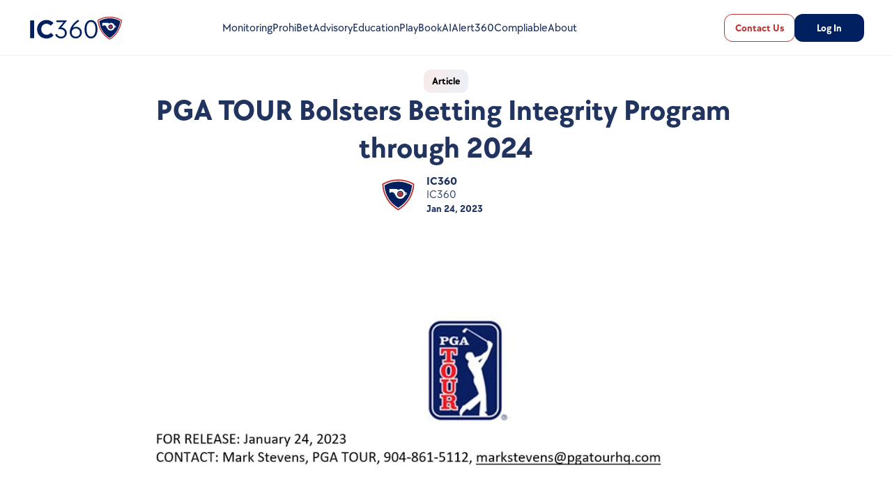

--- FILE ---
content_type: text/html
request_url: https://ic360.io/page/https-www-usintegrity-com-news-pga-tour-bolsters-betting-integrity-program-through-2024
body_size: 35646
content:
<!doctype html>
<!-- Made in Framer · framer.com ✨ -->
<!-- Published Jan 14, 2026, 12:38 PM UTC -->
<html lang="en" data-redirect-timezone="1">
<head>
    <meta charset="utf-8">
    
    
    <script>try{if(localStorage.get("__framer_force_showing_editorbar_since")){const n=document.createElement("link");n.rel = "modulepreload";n.href="https://framer.com/edit/init.mjs";document.head.appendChild(n)}}catch(e){}</script>
    <!-- Start of headStart -->
    <!-- Snippet: legacy-headStart -->
<script>
// Immediately-invoked function to prevent clickjacking
(function() {
    // Try to access parent window location
    try {
        // If we can access parent, we're in an iframe
        if (window.top.location.hostname !== window.location.hostname) {
            // Redirect to our actual URL if embedded on different domain
            window.top.location.href = window.location.href;
        }
    } catch (e) {
        // If we can't access parent (due to cross-origin), we're definitely in an iframe
        // Force redirect to break out
        window.location.href = window.location.href;
    }
})();
</script>


<style>
.pricing-item-cursor {
cursor: pointer;
}
 
#pricing-1 { 
display: none;
}

.active-pricing-plan {
color: #fff !important;
background-color: #002061 !important;
  
 
}
.active-pricing-plan p {
color: #fff !important;
  
 
}
#saveAmount{
display:flex;
}
.inputContainerStyle
{
    width:48%;
      min-height: 72px;
    position:relative;
}
#RegistrationForm .error {
    position: absolute;
    bottom: -22px;
    //position: relative;
    //bottom: -4px;
    background: #fff;
    width: 100%;
    color: #2f2f2f !important;
    border: 1px solid #808080;
    border-radius: 5px;
    padding: 10px;
    z-index: 100;
    box-shadow: 2px 2px 5px #808080;
}
#RegistrationForm .error::before {
    content: '\25B2';
    position: absolute;
    top: -14px;
    font-size: 14px;
    /* letter-spacing: 40px; */
    color: #fff;
    font-stretch: expanded;
    font-family: fantasy;
    -webkit-text-stroke-width: 1px;
    -webkit-text-stroke-color: #4d4c4c;
}

#RegistrationForm .warning-icon
{
        width: 10px;
    margin-right: 5px;
}
#RegistrationFormContainer
{
   scrollbar-color:  darkgrey #e0e0e0;
  scrollbar-width: thin;
   height: 510px;
}
.regionRow
{
  width:100%;

  padding-block:5px;
  position:relative;
}
#RegistrationForm .regionRow .error
{
    bottom: -35px;
    width:96%;
}
#RegistrationForm input:focus, #RegistrationForm input:focus-visible
{
  border: 2px solid #bcbdbd !important;
  outline:none !important;
}
#pricing-plan-item-1, #pricing-plan-item-2{
  cursor:pointer;
}
#RegistrationForm .regIcon {
    position: absolute;
    right: 10px;
    top: 10px;
}
#RegistrationForm .eye
{
      display: inline-block;
    font-size: 14px;
    font-weight: normal;
    text-rendering: auto;
}
#RegistrationForm .eye-slash::before {
    content: '';
    width: 20px;
    height: 20px;
    background-color: black;
    border-radius: 50%;
    position: relative;
}

#RegistrationForm .eye-slash::after {
    content: '';
    width: 12px;
    height: 2px;
    background-color: black;
    position: absolute;
    top: 9px;
    left: 4px;
    transform: rotate(45deg);
}
#RegistrationForm .eye::before {
    content: '';
    width: 20px;
    height: 20px;
    background-color: black;
    border-radius: 50%;
}
@media screen and (max-width:834px)
{
  .inputContainerStyle,.regionRow
{
    width:100%;
}  
.regionRow
{
  margin-top:10px;
}
}
@media screen and (min-height:640px) and (min-width:1440px)
{
  /* #formContainer
{
   height:580px;
}   */
 #RegistrationForm
{
   height:auto;
} 
}

@media screen and (max-height:639px) and (min-width:1400px)
{
  /* #formContainer
{
   height:380px;
}   */
 #RegistrationForm
{
   height:76vh;
} 
}
@media screen and (min-height:600px) and (max-width:500px)
{

 #RegistrationForm
{
   height:75vh;
} 
}
</style>
<!-- SnippetEnd: legacy-headStart -->

    <!-- End of headStart -->
    <meta name="viewport" content="width=device-width">
    <meta name="generator" content="Framer b322937">
    <title>IC360</title>
    <meta name="description" content="Integrity Compliance 360 (IC360) is a global technology and consultancy powerhouse specializing in comprehensive integrity and compliance solutions for sports, sports betting, gaming, and iGaming.">
    <meta name="framer-search-index" content="https://framerusercontent.com/sites/12w6q3Qd9HZOtSfvk1lGIe/searchIndex-XVey1xUPZjzW.json">
    <meta name="framer-search-index-fallback" content="https://framerusercontent.com/sites/12w6q3Qd9HZOtSfvk1lGIe/searchIndex-0rlmNOxOUYDn.json">
    <meta name="framer-html-plugin" content="disable">
    <link href="https://framerusercontent.com/images/Rz0RsdIkskSlNKK6ogTX04AyIk.svg" rel="icon" media="(prefers-color-scheme: light)">
    <link href="https://framerusercontent.com/images/Rz0RsdIkskSlNKK6ogTX04AyIk.svg" rel="icon" media="(prefers-color-scheme: dark)">
    <!-- Open Graph / Facebook -->
    <meta property="og:type" content="website">
    <meta property="og:title" content="IC360">
    <meta property="og:description" content="Integrity Compliance 360 (IC360) is a global technology and consultancy powerhouse specializing in comprehensive integrity and compliance solutions for sports, sports betting, gaming, and iGaming.">
    <meta property="og:image" content="https://framerusercontent.com/images/sA9oa4tDvid2pO1KYE9xRPtxNCA.jpg?width=1281&amp;height=379">
    <!-- Twitter -->
    <meta name="twitter:card" content="summary_large_image">
    <meta name="twitter:title" content="IC360">
    <meta name="twitter:description" content="Integrity Compliance 360 (IC360) is a global technology and consultancy powerhouse specializing in comprehensive integrity and compliance solutions for sports, sports betting, gaming, and iGaming.">
    <meta name="twitter:image" content="https://framerusercontent.com/images/sA9oa4tDvid2pO1KYE9xRPtxNCA.jpg?width=1281&amp;height=379">
    
    <!-- Global site tag (gtag.js) - Google Analytics -->
    <script async src="https://www.googletagmanager.com/gtag/js?id=G-8GF8VL3HJX"></script>
    <script>
      window.dataLayer = window.dataLayer || [];
      function gtag(){window.dataLayer.push(arguments);}
      gtag('js', new Date());
      gtag('config', 'G-8GF8VL3HJX');
    </script>
    
    <style data-framer-font-css>/* cyrillic-ext */
@font-face {
  font-family: 'Manrope';
  font-style: normal;
  font-weight: 500;
  font-display: swap;
  src: url(https://fonts.gstatic.com/s/manrope/v20/xn7gYHE41ni1AdIRggqxSuXd.woff2) format('woff2');
  unicode-range: U+0460-052F, U+1C80-1C8A, U+20B4, U+2DE0-2DFF, U+A640-A69F, U+FE2E-FE2F;
}
/* cyrillic */
@font-face {
  font-family: 'Manrope';
  font-style: normal;
  font-weight: 500;
  font-display: swap;
  src: url(https://fonts.gstatic.com/s/manrope/v20/xn7gYHE41ni1AdIRggOxSuXd.woff2) format('woff2');
  unicode-range: U+0301, U+0400-045F, U+0490-0491, U+04B0-04B1, U+2116;
}
/* greek */
@font-face {
  font-family: 'Manrope';
  font-style: normal;
  font-weight: 500;
  font-display: swap;
  src: url(https://fonts.gstatic.com/s/manrope/v20/xn7gYHE41ni1AdIRggSxSuXd.woff2) format('woff2');
  unicode-range: U+0370-0377, U+037A-037F, U+0384-038A, U+038C, U+038E-03A1, U+03A3-03FF;
}
/* vietnamese */
@font-face {
  font-family: 'Manrope';
  font-style: normal;
  font-weight: 500;
  font-display: swap;
  src: url(https://fonts.gstatic.com/s/manrope/v20/xn7gYHE41ni1AdIRggixSuXd.woff2) format('woff2');
  unicode-range: U+0102-0103, U+0110-0111, U+0128-0129, U+0168-0169, U+01A0-01A1, U+01AF-01B0, U+0300-0301, U+0303-0304, U+0308-0309, U+0323, U+0329, U+1EA0-1EF9, U+20AB;
}
/* latin-ext */
@font-face {
  font-family: 'Manrope';
  font-style: normal;
  font-weight: 500;
  font-display: swap;
  src: url(https://fonts.gstatic.com/s/manrope/v20/xn7gYHE41ni1AdIRggmxSuXd.woff2) format('woff2');
  unicode-range: U+0100-02BA, U+02BD-02C5, U+02C7-02CC, U+02CE-02D7, U+02DD-02FF, U+0304, U+0308, U+0329, U+1D00-1DBF, U+1E00-1E9F, U+1EF2-1EFF, U+2020, U+20A0-20AB, U+20AD-20C0, U+2113, U+2C60-2C7F, U+A720-A7FF;
}
/* latin */
@font-face {
  font-family: 'Manrope';
  font-style: normal;
  font-weight: 500;
  font-display: swap;
  src: url(https://fonts.gstatic.com/s/manrope/v20/xn7gYHE41ni1AdIRggexSg.woff2) format('woff2');
  unicode-range: U+0000-00FF, U+0131, U+0152-0153, U+02BB-02BC, U+02C6, U+02DA, U+02DC, U+0304, U+0308, U+0329, U+2000-206F, U+20AC, U+2122, U+2191, U+2193, U+2212, U+2215, U+FEFF, U+FFFD;
}
/* cyrillic-ext */
@font-face {
  font-family: 'Manrope';
  font-style: normal;
  font-weight: 800;
  font-display: swap;
  src: url(https://fonts.gstatic.com/s/manrope/v20/xn7gYHE41ni1AdIRggqxSuXd.woff2) format('woff2');
  unicode-range: U+0460-052F, U+1C80-1C8A, U+20B4, U+2DE0-2DFF, U+A640-A69F, U+FE2E-FE2F;
}
/* cyrillic */
@font-face {
  font-family: 'Manrope';
  font-style: normal;
  font-weight: 800;
  font-display: swap;
  src: url(https://fonts.gstatic.com/s/manrope/v20/xn7gYHE41ni1AdIRggOxSuXd.woff2) format('woff2');
  unicode-range: U+0301, U+0400-045F, U+0490-0491, U+04B0-04B1, U+2116;
}
/* greek */
@font-face {
  font-family: 'Manrope';
  font-style: normal;
  font-weight: 800;
  font-display: swap;
  src: url(https://fonts.gstatic.com/s/manrope/v20/xn7gYHE41ni1AdIRggSxSuXd.woff2) format('woff2');
  unicode-range: U+0370-0377, U+037A-037F, U+0384-038A, U+038C, U+038E-03A1, U+03A3-03FF;
}
/* vietnamese */
@font-face {
  font-family: 'Manrope';
  font-style: normal;
  font-weight: 800;
  font-display: swap;
  src: url(https://fonts.gstatic.com/s/manrope/v20/xn7gYHE41ni1AdIRggixSuXd.woff2) format('woff2');
  unicode-range: U+0102-0103, U+0110-0111, U+0128-0129, U+0168-0169, U+01A0-01A1, U+01AF-01B0, U+0300-0301, U+0303-0304, U+0308-0309, U+0323, U+0329, U+1EA0-1EF9, U+20AB;
}
/* latin-ext */
@font-face {
  font-family: 'Manrope';
  font-style: normal;
  font-weight: 800;
  font-display: swap;
  src: url(https://fonts.gstatic.com/s/manrope/v20/xn7gYHE41ni1AdIRggmxSuXd.woff2) format('woff2');
  unicode-range: U+0100-02BA, U+02BD-02C5, U+02C7-02CC, U+02CE-02D7, U+02DD-02FF, U+0304, U+0308, U+0329, U+1D00-1DBF, U+1E00-1E9F, U+1EF2-1EFF, U+2020, U+20A0-20AB, U+20AD-20C0, U+2113, U+2C60-2C7F, U+A720-A7FF;
}
/* latin */
@font-face {
  font-family: 'Manrope';
  font-style: normal;
  font-weight: 800;
  font-display: swap;
  src: url(https://fonts.gstatic.com/s/manrope/v20/xn7gYHE41ni1AdIRggexSg.woff2) format('woff2');
  unicode-range: U+0000-00FF, U+0131, U+0152-0153, U+02BB-02BC, U+02C6, U+02DA, U+02DC, U+0304, U+0308, U+0329, U+2000-206F, U+20AC, U+2122, U+2191, U+2193, U+2212, U+2215, U+FEFF, U+FFFD;
}
/* cyrillic-ext */
@font-face {
  font-family: 'Fragment Mono';
  font-style: normal;
  font-weight: 400;
  src: url(https://fonts.gstatic.com/s/fragmentmono/v6/4iCr6K5wfMRRjxp0DA6-2CLnB45HhrUI.woff2) format('woff2');
  unicode-range: U+0460-052F, U+1C80-1C8A, U+20B4, U+2DE0-2DFF, U+A640-A69F, U+FE2E-FE2F;
}
/* latin-ext */
@font-face {
  font-family: 'Fragment Mono';
  font-style: normal;
  font-weight: 400;
  src: url(https://fonts.gstatic.com/s/fragmentmono/v6/4iCr6K5wfMRRjxp0DA6-2CLnB41HhrUI.woff2) format('woff2');
  unicode-range: U+0100-02BA, U+02BD-02C5, U+02C7-02CC, U+02CE-02D7, U+02DD-02FF, U+0304, U+0308, U+0329, U+1D00-1DBF, U+1E00-1E9F, U+1EF2-1EFF, U+2020, U+20A0-20AB, U+20AD-20C0, U+2113, U+2C60-2C7F, U+A720-A7FF;
}
/* latin */
@font-face {
  font-family: 'Fragment Mono';
  font-style: normal;
  font-weight: 400;
  src: url(https://fonts.gstatic.com/s/fragmentmono/v6/4iCr6K5wfMRRjxp0DA6-2CLnB4NHhg.woff2) format('woff2');
  unicode-range: U+0000-00FF, U+0131, U+0152-0153, U+02BB-02BC, U+02C6, U+02DA, U+02DC, U+0304, U+0308, U+0329, U+2000-206F, U+20AC, U+2122, U+2191, U+2193, U+2212, U+2215, U+FEFF, U+FFFD;
}

@font-face { font-family: "TT Chocolates Regular"; src: url("https://framerusercontent.com/assets/0WUqp0CZcVa6Wgl188OOSy8NtuI.woff2"); font-display: swap }
@font-face { font-family: "TT Chocolates Bold"; src: url("https://framerusercontent.com/assets/JjaTov35rPf4zPJjTsBqKO6pyAg.woff2"); font-display: swap }
@font-face { font-family: "TT Chocolates Bold"; src: url("https://framerusercontent.com/assets/JjaTov35rPf4zPJjTsBqKO6pyAg.woff2"); font-display: swap; font-style: normal; font-weight: 700 }
@font-face { font-family: "TT Chocolates ExtraBold"; src: url("https://framerusercontent.com/assets/hgiobZIF9ZnnYnPbqj4w2MvuCag.woff2"); font-display: swap; font-style: normal; font-weight: 800 }
@font-face { font-family: "TT Chocolates ExtraBold Italic"; src: url("https://framerusercontent.com/assets/vAro8PnfdTmb7Ftmku88VRakpZA.woff2"); font-display: swap; font-style: italic; font-weight: 800 }
@font-face { font-family: "TT Chocolates Bold Italic"; src: url("https://framerusercontent.com/assets/ngrvo9inodVXwpQBqxRYFCwoVA.woff2"); font-display: swap; font-style: italic; font-weight: 700 }
@font-face { font-family: "TT Chocolates DemiBold"; src: url("https://framerusercontent.com/assets/Ai37gdh23BJb6DsKSho0cvCo.woff2"); font-display: swap }
@font-face { font-family: "TT Chocolates Medium"; src: url("https://framerusercontent.com/assets/Fl1f7eNOO5uyHMuYAy2qAxbeM.woff2"); font-display: swap }
@font-face { font-family: "TT Chocolates Italic"; src: url("https://framerusercontent.com/assets/RxZwVAcILCCqmhPmGK81GKMNQaU.woff2"); font-display: swap }
@font-face { font-family: "Inter"; src: url("https://framerusercontent.com/assets/5vvr9Vy74if2I6bQbJvbw7SY1pQ.woff2"); font-display: swap; font-style: normal; font-weight: 400; unicode-range: U+0460-052F, U+1C80-1C88, U+20B4, U+2DE0-2DFF, U+A640-A69F, U+FE2E-FE2F }
@font-face { font-family: "Inter"; src: url("https://framerusercontent.com/assets/EOr0mi4hNtlgWNn9if640EZzXCo.woff2"); font-display: swap; font-style: normal; font-weight: 400; unicode-range: U+0301, U+0400-045F, U+0490-0491, U+04B0-04B1, U+2116 }
@font-face { font-family: "Inter"; src: url("https://framerusercontent.com/assets/Y9k9QrlZAqio88Klkmbd8VoMQc.woff2"); font-display: swap; font-style: normal; font-weight: 400; unicode-range: U+1F00-1FFF }
@font-face { font-family: "Inter"; src: url("https://framerusercontent.com/assets/OYrD2tBIBPvoJXiIHnLoOXnY9M.woff2"); font-display: swap; font-style: normal; font-weight: 400; unicode-range: U+0370-03FF }
@font-face { font-family: "Inter"; src: url("https://framerusercontent.com/assets/JeYwfuaPfZHQhEG8U5gtPDZ7WQ.woff2"); font-display: swap; font-style: normal; font-weight: 400; unicode-range: U+0100-024F, U+0259, U+1E00-1EFF, U+2020, U+20A0-20AB, U+20AD-20CF, U+2113, U+2C60-2C7F, U+A720-A7FF }
@font-face { font-family: "Inter"; src: url("https://framerusercontent.com/assets/GrgcKwrN6d3Uz8EwcLHZxwEfC4.woff2"); font-display: swap; font-style: normal; font-weight: 400; unicode-range: U+0000-00FF, U+0131, U+0152-0153, U+02BB-02BC, U+02C6, U+02DA, U+02DC, U+2000-206F, U+2070, U+2074-207E, U+2080-208E, U+20AC, U+2122, U+2191, U+2193, U+2212, U+2215, U+FEFF, U+FFFD }
@font-face { font-family: "Inter"; src: url("https://framerusercontent.com/assets/b6Y37FthZeALduNqHicBT6FutY.woff2"); font-display: swap; font-style: normal; font-weight: 400; unicode-range: U+0102-0103, U+0110-0111, U+0128-0129, U+0168-0169, U+01A0-01A1, U+01AF-01B0, U+1EA0-1EF9, U+20AB }
@font-face { font-family: "Inter"; src: url("https://framerusercontent.com/assets/NXxvFRoY5LDh3yCm7MEP2jqYk.woff2"); font-style: normal; font-weight: 100; unicode-range: U+0460-052F, U+1C80-1C88, U+20B4, U+2DE0-2DFF, U+A640-A69F, U+FE2E-FE2F }
@font-face { font-family: "Inter"; src: url("https://framerusercontent.com/assets/5CcgcVyoWSqO1THBiISd6oCog.woff2"); font-style: normal; font-weight: 100; unicode-range: U+0301, U+0400-045F, U+0490-0491, U+04B0-04B1, U+2116 }
@font-face { font-family: "Inter"; src: url("https://framerusercontent.com/assets/MF544SVCvk3yNpLIz3pwDXFZPKM.woff2"); font-style: normal; font-weight: 100; unicode-range: U+1F00-1FFF }
@font-face { font-family: "Inter"; src: url("https://framerusercontent.com/assets/TNtxudDBkAm2RXdtU3rvTBwoM.woff2"); font-style: normal; font-weight: 100; unicode-range: U+0370-03FF }
@font-face { font-family: "Inter"; src: url("https://framerusercontent.com/assets/fIabp4VN5z7iJ3lNOz9qfNeQHc.woff2"); font-style: normal; font-weight: 100; unicode-range: U+0100-024F, U+0259, U+1E00-1EFF, U+2020, U+20A0-20AB, U+20AD-20CF, U+2113, U+2C60-2C7F, U+A720-A7FF }
@font-face { font-family: "Inter"; src: url("https://framerusercontent.com/assets/8kSLqTnVCEtjx0nu8PxTD4Nh5UU.woff2"); font-style: normal; font-weight: 100; unicode-range: U+0000-00FF, U+0131, U+0152-0153, U+02BB-02BC, U+02C6, U+02DA, U+02DC, U+2000-206F, U+2070, U+2074-207E, U+2080-208E, U+20AC, U+2122, U+2191, U+2193, U+2212, U+2215, U+FEFF, U+FFFD }
@font-face { font-family: "Inter"; src: url("https://framerusercontent.com/assets/9iRSYClnXA0RMygyIn6yjjWXJw.woff2"); font-style: normal; font-weight: 100; unicode-range: U+0102-0103, U+0110-0111, U+0128-0129, U+0168-0169, U+01A0-01A1, U+01AF-01B0, U+1EA0-1EF9, U+20AB }
@font-face { font-family: "Inter"; src: url("https://framerusercontent.com/assets/MVhJhYeDWxeyqT939zMNyw9p8.woff2"); font-style: normal; font-weight: 200; unicode-range: U+0460-052F, U+1C80-1C88, U+20B4, U+2DE0-2DFF, U+A640-A69F, U+FE2E-FE2F }
@font-face { font-family: "Inter"; src: url("https://framerusercontent.com/assets/WXQXYfAQJIi2pCJACAfWWXfIDqI.woff2"); font-style: normal; font-weight: 200; unicode-range: U+0301, U+0400-045F, U+0490-0491, U+04B0-04B1, U+2116 }
@font-face { font-family: "Inter"; src: url("https://framerusercontent.com/assets/RJeJJARdrtNUtic58kOz7hIgBuE.woff2"); font-style: normal; font-weight: 200; unicode-range: U+1F00-1FFF }
@font-face { font-family: "Inter"; src: url("https://framerusercontent.com/assets/4hBRAuM02i3fsxYDzyNvt5Az2so.woff2"); font-style: normal; font-weight: 200; unicode-range: U+0370-03FF }
@font-face { font-family: "Inter"; src: url("https://framerusercontent.com/assets/fz1JbBffNGgK7BNUI1mmbFBlgA8.woff2"); font-style: normal; font-weight: 200; unicode-range: U+0100-024F, U+0259, U+1E00-1EFF, U+2020, U+20A0-20AB, U+20AD-20CF, U+2113, U+2C60-2C7F, U+A720-A7FF }
@font-face { font-family: "Inter"; src: url("https://framerusercontent.com/assets/Z4sGWU2OKBoXPWulb5P25vULA.woff2"); font-style: normal; font-weight: 200; unicode-range: U+0000-00FF, U+0131, U+0152-0153, U+02BB-02BC, U+02C6, U+02DA, U+02DC, U+2000-206F, U+2070, U+2074-207E, U+2080-208E, U+20AC, U+2122, U+2191, U+2193, U+2212, U+2215, U+FEFF, U+FFFD }
@font-face { font-family: "Inter"; src: url("https://framerusercontent.com/assets/eIZyQwIlHYR0mnMSneEDMtqBPgw.woff2"); font-style: normal; font-weight: 200; unicode-range: U+0102-0103, U+0110-0111, U+0128-0129, U+0168-0169, U+01A0-01A1, U+01AF-01B0, U+1EA0-1EF9, U+20AB }
@font-face { font-family: "Inter"; src: url("https://framerusercontent.com/assets/BkDpl4ghaqvMi1btKFyG2tdbec.woff2"); font-display: swap; font-style: normal; font-weight: 300; unicode-range: U+0460-052F, U+1C80-1C88, U+20B4, U+2DE0-2DFF, U+A640-A69F, U+FE2E-FE2F }
@font-face { font-family: "Inter"; src: url("https://framerusercontent.com/assets/zAMK70AQRFSShJgUiaR5IiIhgzk.woff2"); font-display: swap; font-style: normal; font-weight: 300; unicode-range: U+0301, U+0400-045F, U+0490-0491, U+04B0-04B1, U+2116 }
@font-face { font-family: "Inter"; src: url("https://framerusercontent.com/assets/IETjvc5qzUaRoaruDpPSwCUM8.woff2"); font-display: swap; font-style: normal; font-weight: 300; unicode-range: U+1F00-1FFF }
@font-face { font-family: "Inter"; src: url("https://framerusercontent.com/assets/oLCoaT3ioA0fHdJnWR9W6k7NY.woff2"); font-display: swap; font-style: normal; font-weight: 300; unicode-range: U+0370-03FF }
@font-face { font-family: "Inter"; src: url("https://framerusercontent.com/assets/Sj0PCHQSBjFmEp6NBWg6FNaKc.woff2"); font-display: swap; font-style: normal; font-weight: 300; unicode-range: U+0100-024F, U+0259, U+1E00-1EFF, U+2020, U+20A0-20AB, U+20AD-20CF, U+2113, U+2C60-2C7F, U+A720-A7FF }
@font-face { font-family: "Inter"; src: url("https://framerusercontent.com/assets/aqiiD4LUKkKzXdjGL5UzHq8bo5w.woff2"); font-display: swap; font-style: normal; font-weight: 300; unicode-range: U+0000-00FF, U+0131, U+0152-0153, U+02BB-02BC, U+02C6, U+02DA, U+02DC, U+2000-206F, U+2070, U+2074-207E, U+2080-208E, U+20AC, U+2122, U+2191, U+2193, U+2212, U+2215, U+FEFF, U+FFFD }
@font-face { font-family: "Inter"; src: url("https://framerusercontent.com/assets/H4TfENUY1rh8R9UaSD6vngjJP3M.woff2"); font-display: swap; font-style: normal; font-weight: 300; unicode-range: U+0102-0103, U+0110-0111, U+0128-0129, U+0168-0169, U+01A0-01A1, U+01AF-01B0, U+1EA0-1EF9, U+20AB }
@font-face { font-family: "Inter"; src: url("https://framerusercontent.com/assets/5A3Ce6C9YYmCjpQx9M4inSaKU.woff2"); font-display: swap; font-style: normal; font-weight: 500; unicode-range: U+0460-052F, U+1C80-1C88, U+20B4, U+2DE0-2DFF, U+A640-A69F, U+FE2E-FE2F }
@font-face { font-family: "Inter"; src: url("https://framerusercontent.com/assets/Qx95Xyt0Ka3SGhinnbXIGpEIyP4.woff2"); font-display: swap; font-style: normal; font-weight: 500; unicode-range: U+0301, U+0400-045F, U+0490-0491, U+04B0-04B1, U+2116 }
@font-face { font-family: "Inter"; src: url("https://framerusercontent.com/assets/6mJuEAguuIuMog10gGvH5d3cl8.woff2"); font-display: swap; font-style: normal; font-weight: 500; unicode-range: U+1F00-1FFF }
@font-face { font-family: "Inter"; src: url("https://framerusercontent.com/assets/xYYWaj7wCU5zSQH0eXvSaS19wo.woff2"); font-display: swap; font-style: normal; font-weight: 500; unicode-range: U+0370-03FF }
@font-face { font-family: "Inter"; src: url("https://framerusercontent.com/assets/otTaNuNpVK4RbdlT7zDDdKvQBA.woff2"); font-display: swap; font-style: normal; font-weight: 500; unicode-range: U+0100-024F, U+0259, U+1E00-1EFF, U+2020, U+20A0-20AB, U+20AD-20CF, U+2113, U+2C60-2C7F, U+A720-A7FF }
@font-face { font-family: "Inter"; src: url("https://framerusercontent.com/assets/UjlFhCnUjxhNfep4oYBPqnEssyo.woff2"); font-display: swap; font-style: normal; font-weight: 500; unicode-range: U+0000-00FF, U+0131, U+0152-0153, U+02BB-02BC, U+02C6, U+02DA, U+02DC, U+2000-206F, U+2070, U+2074-207E, U+2080-208E, U+20AC, U+2122, U+2191, U+2193, U+2212, U+2215, U+FEFF, U+FFFD }
@font-face { font-family: "Inter"; src: url("https://framerusercontent.com/assets/DolVirEGb34pEXEp8t8FQBSK4.woff2"); font-display: swap; font-style: normal; font-weight: 500; unicode-range: U+0102-0103, U+0110-0111, U+0128-0129, U+0168-0169, U+01A0-01A1, U+01AF-01B0, U+1EA0-1EF9, U+20AB }
@font-face { font-family: "Inter"; src: url("https://framerusercontent.com/assets/hyOgCu0Xnghbimh0pE8QTvtt2AU.woff2"); font-display: swap; font-style: normal; font-weight: 600; unicode-range: U+0460-052F, U+1C80-1C88, U+20B4, U+2DE0-2DFF, U+A640-A69F, U+FE2E-FE2F }
@font-face { font-family: "Inter"; src: url("https://framerusercontent.com/assets/NeGmSOXrPBfEFIy5YZeHq17LEDA.woff2"); font-display: swap; font-style: normal; font-weight: 600; unicode-range: U+0301, U+0400-045F, U+0490-0491, U+04B0-04B1, U+2116 }
@font-face { font-family: "Inter"; src: url("https://framerusercontent.com/assets/oYaAX5himiTPYuN8vLWnqBbfD2s.woff2"); font-display: swap; font-style: normal; font-weight: 600; unicode-range: U+1F00-1FFF }
@font-face { font-family: "Inter"; src: url("https://framerusercontent.com/assets/lEJLP4R0yuCaMCjSXYHtJw72M.woff2"); font-display: swap; font-style: normal; font-weight: 600; unicode-range: U+0370-03FF }
@font-face { font-family: "Inter"; src: url("https://framerusercontent.com/assets/cRJyLNuTJR5jbyKzGi33wU9cqIQ.woff2"); font-display: swap; font-style: normal; font-weight: 600; unicode-range: U+0100-024F, U+0259, U+1E00-1EFF, U+2020, U+20A0-20AB, U+20AD-20CF, U+2113, U+2C60-2C7F, U+A720-A7FF }
@font-face { font-family: "Inter"; src: url("https://framerusercontent.com/assets/yDtI2UI8XcEg1W2je9XPN3Noo.woff2"); font-display: swap; font-style: normal; font-weight: 600; unicode-range: U+0000-00FF, U+0131, U+0152-0153, U+02BB-02BC, U+02C6, U+02DA, U+02DC, U+2000-206F, U+2070, U+2074-207E, U+2080-208E, U+20AC, U+2122, U+2191, U+2193, U+2212, U+2215, U+FEFF, U+FFFD }
@font-face { font-family: "Inter"; src: url("https://framerusercontent.com/assets/A0Wcc7NgXMjUuFdquHDrIZpzZw0.woff2"); font-display: swap; font-style: normal; font-weight: 600; unicode-range: U+0102-0103, U+0110-0111, U+0128-0129, U+0168-0169, U+01A0-01A1, U+01AF-01B0, U+1EA0-1EF9, U+20AB }
@font-face { font-family: "Inter"; src: url("https://framerusercontent.com/assets/DpPBYI0sL4fYLgAkX8KXOPVt7c.woff2"); font-display: swap; font-style: normal; font-weight: 700; unicode-range: U+0460-052F, U+1C80-1C88, U+20B4, U+2DE0-2DFF, U+A640-A69F, U+FE2E-FE2F }
@font-face { font-family: "Inter"; src: url("https://framerusercontent.com/assets/4RAEQdEOrcnDkhHiiCbJOw92Lk.woff2"); font-display: swap; font-style: normal; font-weight: 700; unicode-range: U+0301, U+0400-045F, U+0490-0491, U+04B0-04B1, U+2116 }
@font-face { font-family: "Inter"; src: url("https://framerusercontent.com/assets/1K3W8DizY3v4emK8Mb08YHxTbs.woff2"); font-display: swap; font-style: normal; font-weight: 700; unicode-range: U+1F00-1FFF }
@font-face { font-family: "Inter"; src: url("https://framerusercontent.com/assets/tUSCtfYVM1I1IchuyCwz9gDdQ.woff2"); font-display: swap; font-style: normal; font-weight: 700; unicode-range: U+0370-03FF }
@font-face { font-family: "Inter"; src: url("https://framerusercontent.com/assets/VgYFWiwsAC5OYxAycRXXvhze58.woff2"); font-display: swap; font-style: normal; font-weight: 700; unicode-range: U+0100-024F, U+0259, U+1E00-1EFF, U+2020, U+20A0-20AB, U+20AD-20CF, U+2113, U+2C60-2C7F, U+A720-A7FF }
@font-face { font-family: "Inter"; src: url("https://framerusercontent.com/assets/syRNPWzAMIrcJ3wIlPIP43KjQs.woff2"); font-display: swap; font-style: normal; font-weight: 700; unicode-range: U+0000-00FF, U+0131, U+0152-0153, U+02BB-02BC, U+02C6, U+02DA, U+02DC, U+2000-206F, U+2070, U+2074-207E, U+2080-208E, U+20AC, U+2122, U+2191, U+2193, U+2212, U+2215, U+FEFF, U+FFFD }
@font-face { font-family: "Inter"; src: url("https://framerusercontent.com/assets/GIryZETIX4IFypco5pYZONKhJIo.woff2"); font-display: swap; font-style: normal; font-weight: 700; unicode-range: U+0102-0103, U+0110-0111, U+0128-0129, U+0168-0169, U+01A0-01A1, U+01AF-01B0, U+1EA0-1EF9, U+20AB }
@font-face { font-family: "Inter"; src: url("https://framerusercontent.com/assets/PONfPc6h4EPYwJliXQBmjVx7QxI.woff2"); font-display: swap; font-style: normal; font-weight: 800; unicode-range: U+0460-052F, U+1C80-1C88, U+20B4, U+2DE0-2DFF, U+A640-A69F, U+FE2E-FE2F }
@font-face { font-family: "Inter"; src: url("https://framerusercontent.com/assets/zsnJN7Z1wdzUvepJniD3rbvJIyU.woff2"); font-display: swap; font-style: normal; font-weight: 800; unicode-range: U+0301, U+0400-045F, U+0490-0491, U+04B0-04B1, U+2116 }
@font-face { font-family: "Inter"; src: url("https://framerusercontent.com/assets/UrzZBOy7RyJEWAZGduzOeHiHuY.woff2"); font-display: swap; font-style: normal; font-weight: 800; unicode-range: U+1F00-1FFF }
@font-face { font-family: "Inter"; src: url("https://framerusercontent.com/assets/996sR9SfSDuYELz8oHhDOcErkY.woff2"); font-display: swap; font-style: normal; font-weight: 800; unicode-range: U+0370-03FF }
@font-face { font-family: "Inter"; src: url("https://framerusercontent.com/assets/ftN1HpyPVJEoEb4q36SOrNdLXU.woff2"); font-display: swap; font-style: normal; font-weight: 800; unicode-range: U+0100-024F, U+0259, U+1E00-1EFF, U+2020, U+20A0-20AB, U+20AD-20CF, U+2113, U+2C60-2C7F, U+A720-A7FF }
@font-face { font-family: "Inter"; src: url("https://framerusercontent.com/assets/Mput0MSwESKlJ6TMz9MPDXhgrk.woff2"); font-display: swap; font-style: normal; font-weight: 800; unicode-range: U+0000-00FF, U+0131, U+0152-0153, U+02BB-02BC, U+02C6, U+02DA, U+02DC, U+2000-206F, U+2070, U+2074-207E, U+2080-208E, U+20AC, U+2122, U+2191, U+2193, U+2212, U+2215, U+FEFF, U+FFFD }
@font-face { font-family: "Inter"; src: url("https://framerusercontent.com/assets/JAur4lGGSGRGyrFi59JSIKqVgU.woff2"); font-display: swap; font-style: normal; font-weight: 800; unicode-range: U+0102-0103, U+0110-0111, U+0128-0129, U+0168-0169, U+01A0-01A1, U+01AF-01B0, U+1EA0-1EF9, U+20AB }
@font-face { font-family: "Inter"; src: url("https://framerusercontent.com/assets/mkY5Sgyq51ik0AMrSBwhm9DJg.woff2"); font-style: normal; font-weight: 900; unicode-range: U+0460-052F, U+1C80-1C88, U+20B4, U+2DE0-2DFF, U+A640-A69F, U+FE2E-FE2F }
@font-face { font-family: "Inter"; src: url("https://framerusercontent.com/assets/X5hj6qzcHUYv7h1390c8Rhm6550.woff2"); font-style: normal; font-weight: 900; unicode-range: U+0301, U+0400-045F, U+0490-0491, U+04B0-04B1, U+2116 }
@font-face { font-family: "Inter"; src: url("https://framerusercontent.com/assets/gQhNpS3tN86g8RcVKYUUaKt2oMQ.woff2"); font-style: normal; font-weight: 900; unicode-range: U+1F00-1FFF }
@font-face { font-family: "Inter"; src: url("https://framerusercontent.com/assets/cugnVhSraaRyANCaUtI5FV17wk.woff2"); font-style: normal; font-weight: 900; unicode-range: U+0370-03FF }
@font-face { font-family: "Inter"; src: url("https://framerusercontent.com/assets/5HcVoGak8k5agFJSaKa4floXVu0.woff2"); font-style: normal; font-weight: 900; unicode-range: U+0100-024F, U+0259, U+1E00-1EFF, U+2020, U+20A0-20AB, U+20AD-20CF, U+2113, U+2C60-2C7F, U+A720-A7FF }
@font-face { font-family: "Inter"; src: url("https://framerusercontent.com/assets/rZ5DdENNqIdFTIyQQiP5isO7M.woff2"); font-style: normal; font-weight: 900; unicode-range: U+0000-00FF, U+0131, U+0152-0153, U+02BB-02BC, U+02C6, U+02DA, U+02DC, U+2000-206F, U+2070, U+2074-207E, U+2080-208E, U+20AC, U+2122, U+2191, U+2193, U+2212, U+2215, U+FEFF, U+FFFD }
@font-face { font-family: "Inter"; src: url("https://framerusercontent.com/assets/P2Bw01CtL0b9wqygO0sSVogWbo.woff2"); font-style: normal; font-weight: 900; unicode-range: U+0102-0103, U+0110-0111, U+0128-0129, U+0168-0169, U+01A0-01A1, U+01AF-01B0, U+1EA0-1EF9, U+20AB }
@font-face { font-family: "Inter"; src: url("https://framerusercontent.com/assets/YJsHMqeEm0oDHuxRTVCwg5eZuo.woff2"); font-style: italic; font-weight: 100; unicode-range: U+0460-052F, U+1C80-1C88, U+20B4, U+2DE0-2DFF, U+A640-A69F, U+FE2E-FE2F }
@font-face { font-family: "Inter"; src: url("https://framerusercontent.com/assets/oJJMyJlDykMObEyb5VexHSxd24.woff2"); font-style: italic; font-weight: 100; unicode-range: U+0301, U+0400-045F, U+0490-0491, U+04B0-04B1, U+2116 }
@font-face { font-family: "Inter"; src: url("https://framerusercontent.com/assets/IpeaX0WzLaonj68howNZg4SJJaY.woff2"); font-style: italic; font-weight: 100; unicode-range: U+1F00-1FFF }
@font-face { font-family: "Inter"; src: url("https://framerusercontent.com/assets/KCj1bV3vDXY5OLHttTeRYcu9J8.woff2"); font-style: italic; font-weight: 100; unicode-range: U+0370-03FF }
@font-face { font-family: "Inter"; src: url("https://framerusercontent.com/assets/biaVHhOprxbHaR3dIP7Z8cYurHg.woff2"); font-style: italic; font-weight: 100; unicode-range: U+0100-024F, U+0259, U+1E00-1EFF, U+2020, U+20A0-20AB, U+20AD-20CF, U+2113, U+2C60-2C7F, U+A720-A7FF }
@font-face { font-family: "Inter"; src: url("https://framerusercontent.com/assets/3on0VNjjmogkq1f9ziKFcrY72MI.woff2"); font-style: italic; font-weight: 100; unicode-range: U+0000-00FF, U+0131, U+0152-0153, U+02BB-02BC, U+02C6, U+02DA, U+02DC, U+2000-206F, U+2070, U+2074-207E, U+2080-208E, U+20AC, U+2122, U+2191, U+2193, U+2212, U+2215, U+FEFF, U+FFFD }
@font-face { font-family: "Inter"; src: url("https://framerusercontent.com/assets/gNa011yWpVpNFgUhhSlDX8nUiPQ.woff2"); font-style: italic; font-weight: 100; unicode-range: U+0102-0103, U+0110-0111, U+0128-0129, U+0168-0169, U+01A0-01A1, U+01AF-01B0, U+1EA0-1EF9, U+20AB }
@font-face { font-family: "Inter"; src: url("https://framerusercontent.com/assets/vpq17U0WM26sBGHgq9jnrUmUf8.woff2"); font-style: italic; font-weight: 200; unicode-range: U+0460-052F, U+1C80-1C88, U+20B4, U+2DE0-2DFF, U+A640-A69F, U+FE2E-FE2F }
@font-face { font-family: "Inter"; src: url("https://framerusercontent.com/assets/bNYh7lNMEpOegeRYAtyGel1WqBE.woff2"); font-style: italic; font-weight: 200; unicode-range: U+0301, U+0400-045F, U+0490-0491, U+04B0-04B1, U+2116 }
@font-face { font-family: "Inter"; src: url("https://framerusercontent.com/assets/FBzcXZYmdulcZC0z278U6o0cw.woff2"); font-style: italic; font-weight: 200; unicode-range: U+1F00-1FFF }
@font-face { font-family: "Inter"; src: url("https://framerusercontent.com/assets/ua60IRqWK94xCrq0SC639Hbsdjg.woff2"); font-style: italic; font-weight: 200; unicode-range: U+0370-03FF }
@font-face { font-family: "Inter"; src: url("https://framerusercontent.com/assets/Pd8gNPn2dSCh4FyjWFw9PJysoQ.woff2"); font-style: italic; font-weight: 200; unicode-range: U+0100-024F, U+0259, U+1E00-1EFF, U+2020, U+20A0-20AB, U+20AD-20CF, U+2113, U+2C60-2C7F, U+A720-A7FF }
@font-face { font-family: "Inter"; src: url("https://framerusercontent.com/assets/6OdIurwS6YHsVW2i5fR5CKn0gg.woff2"); font-style: italic; font-weight: 200; unicode-range: U+0000-00FF, U+0131, U+0152-0153, U+02BB-02BC, U+02C6, U+02DA, U+02DC, U+2000-206F, U+2070, U+2074-207E, U+2080-208E, U+20AC, U+2122, U+2191, U+2193, U+2212, U+2215, U+FEFF, U+FFFD }
@font-face { font-family: "Inter"; src: url("https://framerusercontent.com/assets/DtVQjTG8OGGKnwKYrMHRZVCyo.woff2"); font-style: italic; font-weight: 200; unicode-range: U+0102-0103, U+0110-0111, U+0128-0129, U+0168-0169, U+01A0-01A1, U+01AF-01B0, U+1EA0-1EF9, U+20AB }
@font-face { font-family: "Inter"; src: url("https://framerusercontent.com/assets/YYB6GZmCWnZq3RWZOghuZIOxQY.woff2"); font-display: swap; font-style: italic; font-weight: 300; unicode-range: U+0460-052F, U+1C80-1C88, U+20B4, U+2DE0-2DFF, U+A640-A69F, U+FE2E-FE2F }
@font-face { font-family: "Inter"; src: url("https://framerusercontent.com/assets/miJTzODdiyIr3tRo9KEoqXXk2PM.woff2"); font-display: swap; font-style: italic; font-weight: 300; unicode-range: U+0301, U+0400-045F, U+0490-0491, U+04B0-04B1, U+2116 }
@font-face { font-family: "Inter"; src: url("https://framerusercontent.com/assets/6ZMhcggRFfEfbf7lncCpaUbA.woff2"); font-display: swap; font-style: italic; font-weight: 300; unicode-range: U+1F00-1FFF }
@font-face { font-family: "Inter"; src: url("https://framerusercontent.com/assets/8sCN6PGUr4I8q5hC5twAXfcwqV0.woff2"); font-display: swap; font-style: italic; font-weight: 300; unicode-range: U+0370-03FF }
@font-face { font-family: "Inter"; src: url("https://framerusercontent.com/assets/aUYDUTztS7anQw5JuwCncXeLOBY.woff2"); font-display: swap; font-style: italic; font-weight: 300; unicode-range: U+0100-024F, U+0259, U+1E00-1EFF, U+2020, U+20A0-20AB, U+20AD-20CF, U+2113, U+2C60-2C7F, U+A720-A7FF }
@font-face { font-family: "Inter"; src: url("https://framerusercontent.com/assets/8mwKwShtYEXIZ5diRBT74yn9jdQ.woff2"); font-display: swap; font-style: italic; font-weight: 300; unicode-range: U+0000-00FF, U+0131, U+0152-0153, U+02BB-02BC, U+02C6, U+02DA, U+02DC, U+2000-206F, U+2070, U+2074-207E, U+2080-208E, U+20AC, U+2122, U+2191, U+2193, U+2212, U+2215, U+FEFF, U+FFFD }
@font-face { font-family: "Inter"; src: url("https://framerusercontent.com/assets/yDiPvYxioBHsicnYxpPW35WQmx8.woff2"); font-display: swap; font-style: italic; font-weight: 300; unicode-range: U+0102-0103, U+0110-0111, U+0128-0129, U+0168-0169, U+01A0-01A1, U+01AF-01B0, U+1EA0-1EF9, U+20AB }
@font-face { font-family: "Inter"; src: url("https://framerusercontent.com/assets/CfMzU8w2e7tHgF4T4rATMPuWosA.woff2"); font-display: swap; font-style: italic; font-weight: 400; unicode-range: U+0460-052F, U+1C80-1C88, U+20B4, U+2DE0-2DFF, U+A640-A69F, U+FE2E-FE2F }
@font-face { font-family: "Inter"; src: url("https://framerusercontent.com/assets/867QObYax8ANsfX4TGEVU9YiCM.woff2"); font-display: swap; font-style: italic; font-weight: 400; unicode-range: U+0301, U+0400-045F, U+0490-0491, U+04B0-04B1, U+2116 }
@font-face { font-family: "Inter"; src: url("https://framerusercontent.com/assets/Oyn2ZbENFdnW7mt2Lzjk1h9Zb9k.woff2"); font-display: swap; font-style: italic; font-weight: 400; unicode-range: U+1F00-1FFF }
@font-face { font-family: "Inter"; src: url("https://framerusercontent.com/assets/cdAe8hgZ1cMyLu9g005pAW3xMo.woff2"); font-display: swap; font-style: italic; font-weight: 400; unicode-range: U+0370-03FF }
@font-face { font-family: "Inter"; src: url("https://framerusercontent.com/assets/DOfvtmE1UplCq161m6Hj8CSQYg.woff2"); font-display: swap; font-style: italic; font-weight: 400; unicode-range: U+0100-024F, U+0259, U+1E00-1EFF, U+2020, U+20A0-20AB, U+20AD-20CF, U+2113, U+2C60-2C7F, U+A720-A7FF }
@font-face { font-family: "Inter"; src: url("https://framerusercontent.com/assets/pKRFNWFoZl77qYCAIp84lN1h944.woff2"); font-display: swap; font-style: italic; font-weight: 400; unicode-range: U+0000-00FF, U+0131, U+0152-0153, U+02BB-02BC, U+02C6, U+02DA, U+02DC, U+2000-206F, U+2070, U+2074-207E, U+2080-208E, U+20AC, U+2122, U+2191, U+2193, U+2212, U+2215, U+FEFF, U+FFFD }
@font-face { font-family: "Inter"; src: url("https://framerusercontent.com/assets/tKtBcDnBMevsEEJKdNGhhkLzYo.woff2"); font-display: swap; font-style: italic; font-weight: 400; unicode-range: U+0102-0103, U+0110-0111, U+0128-0129, U+0168-0169, U+01A0-01A1, U+01AF-01B0, U+1EA0-1EF9, U+20AB }
@font-face { font-family: "Inter"; src: url("https://framerusercontent.com/assets/khkJkwSL66WFg8SX6Wa726c.woff2"); font-display: swap; font-style: italic; font-weight: 500; unicode-range: U+0460-052F, U+1C80-1C88, U+20B4, U+2DE0-2DFF, U+A640-A69F, U+FE2E-FE2F }
@font-face { font-family: "Inter"; src: url("https://framerusercontent.com/assets/0E7IMbDzcGABpBwwqNEt60wU0w.woff2"); font-display: swap; font-style: italic; font-weight: 500; unicode-range: U+0301, U+0400-045F, U+0490-0491, U+04B0-04B1, U+2116 }
@font-face { font-family: "Inter"; src: url("https://framerusercontent.com/assets/NTJ0nQgIF0gcDelS14zQ9NR9Q.woff2"); font-display: swap; font-style: italic; font-weight: 500; unicode-range: U+1F00-1FFF }
@font-face { font-family: "Inter"; src: url("https://framerusercontent.com/assets/QrcNhgEPfRl0LS8qz5Ln8olanl8.woff2"); font-display: swap; font-style: italic; font-weight: 500; unicode-range: U+0370-03FF }
@font-face { font-family: "Inter"; src: url("https://framerusercontent.com/assets/JEXmejW8mXOYMtt0hyRg811kHac.woff2"); font-display: swap; font-style: italic; font-weight: 500; unicode-range: U+0100-024F, U+0259, U+1E00-1EFF, U+2020, U+20A0-20AB, U+20AD-20CF, U+2113, U+2C60-2C7F, U+A720-A7FF }
@font-face { font-family: "Inter"; src: url("https://framerusercontent.com/assets/Bo5CNzBv77CafbxOtKIkpw9egw.woff2"); font-display: swap; font-style: italic; font-weight: 500; unicode-range: U+0000-00FF, U+0131, U+0152-0153, U+02BB-02BC, U+02C6, U+02DA, U+02DC, U+2000-206F, U+2070, U+2074-207E, U+2080-208E, U+20AC, U+2122, U+2191, U+2193, U+2212, U+2215, U+FEFF, U+FFFD }
@font-face { font-family: "Inter"; src: url("https://framerusercontent.com/assets/uy9s0iWuxiNnVt8EpTI3gzohpwo.woff2"); font-display: swap; font-style: italic; font-weight: 500; unicode-range: U+0102-0103, U+0110-0111, U+0128-0129, U+0168-0169, U+01A0-01A1, U+01AF-01B0, U+1EA0-1EF9, U+20AB }
@font-face { font-family: "Inter"; src: url("https://framerusercontent.com/assets/vxBnBhH8768IFAXAb4Qf6wQHKs.woff2"); font-display: swap; font-style: italic; font-weight: 600; unicode-range: U+0460-052F, U+1C80-1C88, U+20B4, U+2DE0-2DFF, U+A640-A69F, U+FE2E-FE2F }
@font-face { font-family: "Inter"; src: url("https://framerusercontent.com/assets/zSsEuoJdh8mcFVk976C05ZfQr8.woff2"); font-display: swap; font-style: italic; font-weight: 600; unicode-range: U+0301, U+0400-045F, U+0490-0491, U+04B0-04B1, U+2116 }
@font-face { font-family: "Inter"; src: url("https://framerusercontent.com/assets/b8ezwLrN7h2AUoPEENcsTMVJ0.woff2"); font-display: swap; font-style: italic; font-weight: 600; unicode-range: U+1F00-1FFF }
@font-face { font-family: "Inter"; src: url("https://framerusercontent.com/assets/mvNEIBLyHbscgHtwfsByjXUz3XY.woff2"); font-display: swap; font-style: italic; font-weight: 600; unicode-range: U+0370-03FF }
@font-face { font-family: "Inter"; src: url("https://framerusercontent.com/assets/6FI2EneKzM3qBy5foOZXey7coCA.woff2"); font-display: swap; font-style: italic; font-weight: 600; unicode-range: U+0100-024F, U+0259, U+1E00-1EFF, U+2020, U+20A0-20AB, U+20AD-20CF, U+2113, U+2C60-2C7F, U+A720-A7FF }
@font-face { font-family: "Inter"; src: url("https://framerusercontent.com/assets/fuyXZpVvOjq8NesCOfgirHCWyg.woff2"); font-display: swap; font-style: italic; font-weight: 600; unicode-range: U+0000-00FF, U+0131, U+0152-0153, U+02BB-02BC, U+02C6, U+02DA, U+02DC, U+2000-206F, U+2070, U+2074-207E, U+2080-208E, U+20AC, U+2122, U+2191, U+2193, U+2212, U+2215, U+FEFF, U+FFFD }
@font-face { font-family: "Inter"; src: url("https://framerusercontent.com/assets/NHHeAKJVP0ZWHk5YZnQQChIsBM.woff2"); font-display: swap; font-style: italic; font-weight: 600; unicode-range: U+0102-0103, U+0110-0111, U+0128-0129, U+0168-0169, U+01A0-01A1, U+01AF-01B0, U+1EA0-1EF9, U+20AB }
@font-face { font-family: "Inter"; src: url("https://framerusercontent.com/assets/H89BbHkbHDzlxZzxi8uPzTsp90.woff2"); font-display: swap; font-style: italic; font-weight: 700; unicode-range: U+0460-052F, U+1C80-1C88, U+20B4, U+2DE0-2DFF, U+A640-A69F, U+FE2E-FE2F }
@font-face { font-family: "Inter"; src: url("https://framerusercontent.com/assets/u6gJwDuwB143kpNK1T1MDKDWkMc.woff2"); font-display: swap; font-style: italic; font-weight: 700; unicode-range: U+0301, U+0400-045F, U+0490-0491, U+04B0-04B1, U+2116 }
@font-face { font-family: "Inter"; src: url("https://framerusercontent.com/assets/43sJ6MfOPh1LCJt46OvyDuSbA6o.woff2"); font-display: swap; font-style: italic; font-weight: 700; unicode-range: U+1F00-1FFF }
@font-face { font-family: "Inter"; src: url("https://framerusercontent.com/assets/wccHG0r4gBDAIRhfHiOlq6oEkqw.woff2"); font-display: swap; font-style: italic; font-weight: 700; unicode-range: U+0370-03FF }
@font-face { font-family: "Inter"; src: url("https://framerusercontent.com/assets/WZ367JPwf9bRW6LdTHN8rXgSjw.woff2"); font-display: swap; font-style: italic; font-weight: 700; unicode-range: U+0100-024F, U+0259, U+1E00-1EFF, U+2020, U+20A0-20AB, U+20AD-20CF, U+2113, U+2C60-2C7F, U+A720-A7FF }
@font-face { font-family: "Inter"; src: url("https://framerusercontent.com/assets/ia3uin3hQWqDrVloC1zEtYHWw.woff2"); font-display: swap; font-style: italic; font-weight: 700; unicode-range: U+0000-00FF, U+0131, U+0152-0153, U+02BB-02BC, U+02C6, U+02DA, U+02DC, U+2000-206F, U+2070, U+2074-207E, U+2080-208E, U+20AC, U+2122, U+2191, U+2193, U+2212, U+2215, U+FEFF, U+FFFD }
@font-face { font-family: "Inter"; src: url("https://framerusercontent.com/assets/2A4Xx7CngadFGlVV4xrO06OBHY.woff2"); font-display: swap; font-style: italic; font-weight: 700; unicode-range: U+0102-0103, U+0110-0111, U+0128-0129, U+0168-0169, U+01A0-01A1, U+01AF-01B0, U+1EA0-1EF9, U+20AB }
@font-face { font-family: "Inter"; src: url("https://framerusercontent.com/assets/if4nAQEfO1l3iBiurvlUSTaMA.woff2"); font-display: swap; font-style: italic; font-weight: 800; unicode-range: U+0460-052F, U+1C80-1C88, U+20B4, U+2DE0-2DFF, U+A640-A69F, U+FE2E-FE2F }
@font-face { font-family: "Inter"; src: url("https://framerusercontent.com/assets/GdJ7SQjcmkU1sz7lk5lMpKUlKY.woff2"); font-display: swap; font-style: italic; font-weight: 800; unicode-range: U+0301, U+0400-045F, U+0490-0491, U+04B0-04B1, U+2116 }
@font-face { font-family: "Inter"; src: url("https://framerusercontent.com/assets/sOA6LVskcCqlqggyjIZe0Zh39UQ.woff2"); font-display: swap; font-style: italic; font-weight: 800; unicode-range: U+1F00-1FFF }
@font-face { font-family: "Inter"; src: url("https://framerusercontent.com/assets/zUCSsMbWBcHOQoATrhsPVigkc.woff2"); font-display: swap; font-style: italic; font-weight: 800; unicode-range: U+0370-03FF }
@font-face { font-family: "Inter"; src: url("https://framerusercontent.com/assets/6eYp9yIAUvPZY7o0yfI4e2OP6g.woff2"); font-display: swap; font-style: italic; font-weight: 800; unicode-range: U+0100-024F, U+0259, U+1E00-1EFF, U+2020, U+20A0-20AB, U+20AD-20CF, U+2113, U+2C60-2C7F, U+A720-A7FF }
@font-face { font-family: "Inter"; src: url("https://framerusercontent.com/assets/8AYN209PzikkmqPEbOGJlpgu6M.woff2"); font-display: swap; font-style: italic; font-weight: 800; unicode-range: U+0000-00FF, U+0131, U+0152-0153, U+02BB-02BC, U+02C6, U+02DA, U+02DC, U+2000-206F, U+2070, U+2074-207E, U+2080-208E, U+20AC, U+2122, U+2191, U+2193, U+2212, U+2215, U+FEFF, U+FFFD }
@font-face { font-family: "Inter"; src: url("https://framerusercontent.com/assets/L9nHaKi7ULzGWchEehsfwttxOwM.woff2"); font-display: swap; font-style: italic; font-weight: 800; unicode-range: U+0102-0103, U+0110-0111, U+0128-0129, U+0168-0169, U+01A0-01A1, U+01AF-01B0, U+1EA0-1EF9, U+20AB }
@font-face { font-family: "Inter"; src: url("https://framerusercontent.com/assets/05KsVHGDmqXSBXM4yRZ65P8i0s.woff2"); font-style: italic; font-weight: 900; unicode-range: U+0460-052F, U+1C80-1C88, U+20B4, U+2DE0-2DFF, U+A640-A69F, U+FE2E-FE2F }
@font-face { font-family: "Inter"; src: url("https://framerusercontent.com/assets/ky8ovPukK4dJ1Pxq74qGhOqCYI.woff2"); font-style: italic; font-weight: 900; unicode-range: U+0301, U+0400-045F, U+0490-0491, U+04B0-04B1, U+2116 }
@font-face { font-family: "Inter"; src: url("https://framerusercontent.com/assets/vvNSqIj42qeQ2bvCRBIWKHscrc.woff2"); font-style: italic; font-weight: 900; unicode-range: U+1F00-1FFF }
@font-face { font-family: "Inter"; src: url("https://framerusercontent.com/assets/3ZmXbBKToJifDV9gwcifVd1tEY.woff2"); font-style: italic; font-weight: 900; unicode-range: U+0370-03FF }
@font-face { font-family: "Inter"; src: url("https://framerusercontent.com/assets/FNfhX3dt4ChuLJq2PwdlxHO7PU.woff2"); font-style: italic; font-weight: 900; unicode-range: U+0100-024F, U+0259, U+1E00-1EFF, U+2020, U+20A0-20AB, U+20AD-20CF, U+2113, U+2C60-2C7F, U+A720-A7FF }
@font-face { font-family: "Inter"; src: url("https://framerusercontent.com/assets/gcnfba68tfm7qAyrWRCf9r34jg.woff2"); font-style: italic; font-weight: 900; unicode-range: U+0000-00FF, U+0131, U+0152-0153, U+02BB-02BC, U+02C6, U+02DA, U+02DC, U+2000-206F, U+2070, U+2074-207E, U+2080-208E, U+20AC, U+2122, U+2191, U+2193, U+2212, U+2215, U+FEFF, U+FFFD }
@font-face { font-family: "Inter"; src: url("https://framerusercontent.com/assets/efTfQcBJ53kM2pB1hezSZ3RDUFs.woff2"); font-style: italic; font-weight: 900; unicode-range: U+0102-0103, U+0110-0111, U+0128-0129, U+0168-0169, U+01A0-01A1, U+01AF-01B0, U+1EA0-1EF9, U+20AB }
@font-face { font-family: "Inter Variable"; src: url("https://framerusercontent.com/assets/mYcqTSergLb16PdbJJQMl9ebYm4.woff2"); font-display: swap; font-style: normal; font-weight: 400; unicode-range: U+0460-052F, U+1C80-1C88, U+20B4, U+2DE0-2DFF, U+A640-A69F, U+FE2E-FE2F }
@font-face { font-family: "Inter Variable"; src: url("https://framerusercontent.com/assets/ZRl8AlxwsX1m7xS1eJCiSPbztg.woff2"); font-display: swap; font-style: normal; font-weight: 400; unicode-range: U+0301, U+0400-045F, U+0490-0491, U+04B0-04B1, U+2116 }
@font-face { font-family: "Inter Variable"; src: url("https://framerusercontent.com/assets/nhSQpBRqFmXNUBY2p5SENQ8NplQ.woff2"); font-display: swap; font-style: normal; font-weight: 400; unicode-range: U+1F00-1FFF }
@font-face { font-family: "Inter Variable"; src: url("https://framerusercontent.com/assets/DYHjxG0qXjopUuruoacfl5SA.woff2"); font-display: swap; font-style: normal; font-weight: 400; unicode-range: U+0370-03FF }
@font-face { font-family: "Inter Variable"; src: url("https://framerusercontent.com/assets/s7NH6sl7w4NU984r5hcmo1tPSYo.woff2"); font-display: swap; font-style: normal; font-weight: 400; unicode-range: U+0100-024F, U+0259, U+1E00-1EFF, U+2020, U+20A0-20AB, U+20AD-20CF, U+2113, U+2C60-2C7F, U+A720-A7FF }
@font-face { font-family: "Inter Variable"; src: url("https://framerusercontent.com/assets/7lw0VWkeXrGYJT05oB3DsFy8BaY.woff2"); font-display: swap; font-style: normal; font-weight: 400; unicode-range: U+0000-00FF, U+0131, U+0152-0153, U+02BB-02BC, U+02C6, U+02DA, U+02DC, U+2000-206F, U+2070, U+2074-207E, U+2080-208E, U+20AC, U+2122, U+2191, U+2193, U+2212, U+2215, U+FEFF, U+FFFD }
@font-face { font-family: "Inter Variable"; src: url("https://framerusercontent.com/assets/wx5nfqEgOXnxuFaxB0Mn9OhmcZA.woff2"); font-display: swap; font-style: normal; font-weight: 400; unicode-range: U+0102-0103, U+0110-0111, U+0128-0129, U+0168-0169, U+01A0-01A1, U+01AF-01B0, U+1EA0-1EF9, U+20AB }
@font-face { font-family: "Inter Variable"; src: url("https://framerusercontent.com/assets/FMAZXZOvzvP9daUF2pk7jeNQE.woff2"); font-display: swap; font-style: italic; font-weight: 400; unicode-range: U+0460-052F, U+1C80-1C88, U+20B4, U+2DE0-2DFF, U+A640-A69F, U+FE2E-FE2F }
@font-face { font-family: "Inter Variable"; src: url("https://framerusercontent.com/assets/XRXDXcGEcHEhj5vRoCcaNzLUII.woff2"); font-display: swap; font-style: italic; font-weight: 400; unicode-range: U+0301, U+0400-045F, U+0490-0491, U+04B0-04B1, U+2116 }
@font-face { font-family: "Inter Variable"; src: url("https://framerusercontent.com/assets/WL8JiibS9vHU7Cb3NGaJKioRjQ.woff2"); font-display: swap; font-style: italic; font-weight: 400; unicode-range: U+1F00-1FFF }
@font-face { font-family: "Inter Variable"; src: url("https://framerusercontent.com/assets/LfqxQLLXCFxnUuZS8fkv9AT0uI.woff2"); font-display: swap; font-style: italic; font-weight: 400; unicode-range: U+0370-03FF }
@font-face { font-family: "Inter Variable"; src: url("https://framerusercontent.com/assets/3IqofWpyruZr7Qc3kaedPmw7o.woff2"); font-display: swap; font-style: italic; font-weight: 400; unicode-range: U+0100-024F, U+0259, U+1E00-1EFF, U+2020, U+20A0-20AB, U+20AD-20CF, U+2113, U+2C60-2C7F, U+A720-A7FF }
@font-face { font-family: "Inter Variable"; src: url("https://framerusercontent.com/assets/N9O1YBTY0ROZrE0GiMsoMSyPbQ.woff2"); font-display: swap; font-style: italic; font-weight: 400; unicode-range: U+0000-00FF, U+0131, U+0152-0153, U+02BB-02BC, U+02C6, U+02DA, U+02DC, U+2000-206F, U+2070, U+2074-207E, U+2080-208E, U+20AC, U+2122, U+2191, U+2193, U+2212, U+2215, U+FEFF, U+FFFD }
@font-face { font-family: "Inter Variable"; src: url("https://framerusercontent.com/assets/Qpek1Wzh1dJ3f8j88Vebg4yC92w.woff2"); font-display: swap; font-style: italic; font-weight: 400; unicode-range: U+0102-0103, U+0110-0111, U+0128-0129, U+0168-0169, U+01A0-01A1, U+01AF-01B0, U+1EA0-1EF9, U+20AB }
@font-face { font-family: "Inter Display"; src: url("https://framerusercontent.com/assets/2uIBiALfCHVpWbHqRMZutfT7giU.woff2"); font-display: swap; font-style: normal; font-weight: 400; unicode-range: U+0460-052F, U+1C80-1C88, U+20B4, U+2DE0-2DFF, U+A640-A69F, U+FE2E-FE2F }
@font-face { font-family: "Inter Display"; src: url("https://framerusercontent.com/assets/Zwfz6xbVe5pmcWRJRgBDHnMkOkI.woff2"); font-display: swap; font-style: normal; font-weight: 400; unicode-range: U+0301, U+0400-045F, U+0490-0491, U+04B0-04B1, U+2116 }
@font-face { font-family: "Inter Display"; src: url("https://framerusercontent.com/assets/U9LaDDmbRhzX3sB8g8glTy5feTE.woff2"); font-display: swap; font-style: normal; font-weight: 400; unicode-range: U+1F00-1FFF }
@font-face { font-family: "Inter Display"; src: url("https://framerusercontent.com/assets/tVew2LzXJ1t7QfxP1gdTIdj2o0g.woff2"); font-display: swap; font-style: normal; font-weight: 400; unicode-range: U+0370-03FF }
@font-face { font-family: "Inter Display"; src: url("https://framerusercontent.com/assets/DF7bjCRmStYPqSb945lAlMfCCVQ.woff2"); font-display: swap; font-style: normal; font-weight: 400; unicode-range: U+0100-024F, U+0259, U+1E00-1EFF, U+2020, U+20A0-20AB, U+20AD-20CF, U+2113, U+2C60-2C7F, U+A720-A7FF }
@font-face { font-family: "Inter Display"; src: url("https://framerusercontent.com/assets/bHYNJqzTyl2lqvmMiRRS6Y16Es.woff2"); font-display: swap; font-style: normal; font-weight: 400; unicode-range: U+0000-00FF, U+0131, U+0152-0153, U+02BB-02BC, U+02C6, U+02DA, U+02DC, U+2000-206F, U+2070, U+2074-207E, U+2080-208E, U+20AC, U+2122, U+2191, U+2193, U+2212, U+2215, U+FEFF, U+FFFD }
@font-face { font-family: "Inter Display"; src: url("https://framerusercontent.com/assets/vebZUMjGyKkYsfcY73iwWTzLNag.woff2"); font-display: swap; font-style: normal; font-weight: 400; unicode-range: U+0102-0103, U+0110-0111, U+0128-0129, U+0168-0169, U+01A0-01A1, U+01AF-01B0, U+1EA0-1EF9, U+20AB }
@font-face { font-family: "Inter Display"; src: url("https://framerusercontent.com/assets/Vu4RH4OOAYHIXg4LpXVzNVmbpY.woff2"); font-style: normal; font-weight: 100; unicode-range: U+0460-052F, U+1C80-1C88, U+20B4, U+2DE0-2DFF, U+A640-A69F, U+FE2E-FE2F }
@font-face { font-family: "Inter Display"; src: url("https://framerusercontent.com/assets/eOWZqb2nQ1SLbtYmcGBFYFSOE5U.woff2"); font-style: normal; font-weight: 100; unicode-range: U+0301, U+0400-045F, U+0490-0491, U+04B0-04B1, U+2116 }
@font-face { font-family: "Inter Display"; src: url("https://framerusercontent.com/assets/H0Z3dXk6VFBv9TPQedY7FZVVVQ.woff2"); font-style: normal; font-weight: 100; unicode-range: U+1F00-1FFF }
@font-face { font-family: "Inter Display"; src: url("https://framerusercontent.com/assets/sMud1BrfhejzYfhsGoUtjWdRb90.woff2"); font-style: normal; font-weight: 100; unicode-range: U+0370-03FF }
@font-face { font-family: "Inter Display"; src: url("https://framerusercontent.com/assets/SDel4nEmK9AyiBktaYZfYI9DrY.woff2"); font-style: normal; font-weight: 100; unicode-range: U+0100-024F, U+0259, U+1E00-1EFF, U+2020, U+20A0-20AB, U+20AD-20CF, U+2113, U+2C60-2C7F, U+A720-A7FF }
@font-face { font-family: "Inter Display"; src: url("https://framerusercontent.com/assets/GoWsxcsKZ1Hiy2Y8l40zBgNwYvo.woff2"); font-style: normal; font-weight: 100; unicode-range: U+0000-00FF, U+0131, U+0152-0153, U+02BB-02BC, U+02C6, U+02DA, U+02DC, U+2000-206F, U+2070, U+2074-207E, U+2080-208E, U+20AC, U+2122, U+2191, U+2193, U+2212, U+2215, U+FEFF, U+FFFD }
@font-face { font-family: "Inter Display"; src: url("https://framerusercontent.com/assets/iPDparXDXhfwSxmuiEXzr0b1vAU.woff2"); font-style: normal; font-weight: 100; unicode-range: U+0102-0103, U+0110-0111, U+0128-0129, U+0168-0169, U+01A0-01A1, U+01AF-01B0, U+1EA0-1EF9, U+20AB }
@font-face { font-family: "Inter Display"; src: url("https://framerusercontent.com/assets/kZK78sVb0ChIxwI4EF00ArQvpu0.woff2"); font-style: normal; font-weight: 200; unicode-range: U+0460-052F, U+1C80-1C88, U+20B4, U+2DE0-2DFF, U+A640-A69F, U+FE2E-FE2F }
@font-face { font-family: "Inter Display"; src: url("https://framerusercontent.com/assets/zLXnIInNs9VhCJZQ1B0FvHgtWDM.woff2"); font-style: normal; font-weight: 200; unicode-range: U+0301, U+0400-045F, U+0490-0491, U+04B0-04B1, U+2116 }
@font-face { font-family: "Inter Display"; src: url("https://framerusercontent.com/assets/yHa3FUh9QDCLkYGoHU44PsRbTI.woff2"); font-style: normal; font-weight: 200; unicode-range: U+1F00-1FFF }
@font-face { font-family: "Inter Display"; src: url("https://framerusercontent.com/assets/w3wwH92cnNPcZVAf63gAmGQW0k.woff2"); font-style: normal; font-weight: 200; unicode-range: U+0370-03FF }
@font-face { font-family: "Inter Display"; src: url("https://framerusercontent.com/assets/w9aHRXFhel7kScIgRMsPqEwE3AY.woff2"); font-style: normal; font-weight: 200; unicode-range: U+0100-024F, U+0259, U+1E00-1EFF, U+2020, U+20A0-20AB, U+20AD-20CF, U+2113, U+2C60-2C7F, U+A720-A7FF }
@font-face { font-family: "Inter Display"; src: url("https://framerusercontent.com/assets/t5RNiwIqoB2GvYhcdv6NPQF6kfk.woff2"); font-style: normal; font-weight: 200; unicode-range: U+0000-00FF, U+0131, U+0152-0153, U+02BB-02BC, U+02C6, U+02DA, U+02DC, U+2000-206F, U+2070, U+2074-207E, U+2080-208E, U+20AC, U+2122, U+2191, U+2193, U+2212, U+2215, U+FEFF, U+FFFD }
@font-face { font-family: "Inter Display"; src: url("https://framerusercontent.com/assets/eDNmF3DmGWYDX8NrhNZOl1SDyQ.woff2"); font-style: normal; font-weight: 200; unicode-range: U+0102-0103, U+0110-0111, U+0128-0129, U+0168-0169, U+01A0-01A1, U+01AF-01B0, U+1EA0-1EF9, U+20AB }
@font-face { font-family: "Inter Display"; src: url("https://framerusercontent.com/assets/MaMAn5Jp5gJg1z3VaLH65QwWPLc.woff2"); font-display: swap; font-style: normal; font-weight: 300; unicode-range: U+0460-052F, U+1C80-1C88, U+20B4, U+2DE0-2DFF, U+A640-A69F, U+FE2E-FE2F }
@font-face { font-family: "Inter Display"; src: url("https://framerusercontent.com/assets/fEqgEChcTaneQFxeugexHq7Bk.woff2"); font-display: swap; font-style: normal; font-weight: 300; unicode-range: U+0301, U+0400-045F, U+0490-0491, U+04B0-04B1, U+2116 }
@font-face { font-family: "Inter Display"; src: url("https://framerusercontent.com/assets/nL7d8Ph0ViwUQorApF89PoAagQI.woff2"); font-display: swap; font-style: normal; font-weight: 300; unicode-range: U+1F00-1FFF }
@font-face { font-family: "Inter Display"; src: url("https://framerusercontent.com/assets/YOHXUQlY1iC2t7qT4HeLSoBDtn4.woff2"); font-display: swap; font-style: normal; font-weight: 300; unicode-range: U+0370-03FF }
@font-face { font-family: "Inter Display"; src: url("https://framerusercontent.com/assets/TfzHIi6ZmZDuhnIFGcgM6Ipuim4.woff2"); font-display: swap; font-style: normal; font-weight: 300; unicode-range: U+0100-024F, U+0259, U+1E00-1EFF, U+2020, U+20A0-20AB, U+20AD-20CF, U+2113, U+2C60-2C7F, U+A720-A7FF }
@font-face { font-family: "Inter Display"; src: url("https://framerusercontent.com/assets/CnMzVKZxLPB68RITfNGUfLe65m4.woff2"); font-display: swap; font-style: normal; font-weight: 300; unicode-range: U+0000-00FF, U+0131, U+0152-0153, U+02BB-02BC, U+02C6, U+02DA, U+02DC, U+2000-206F, U+2070, U+2074-207E, U+2080-208E, U+20AC, U+2122, U+2191, U+2193, U+2212, U+2215, U+FEFF, U+FFFD }
@font-face { font-family: "Inter Display"; src: url("https://framerusercontent.com/assets/ub5XwqqEAMrXQz31ej6fNqbxnBc.woff2"); font-display: swap; font-style: normal; font-weight: 300; unicode-range: U+0102-0103, U+0110-0111, U+0128-0129, U+0168-0169, U+01A0-01A1, U+01AF-01B0, U+1EA0-1EF9, U+20AB }
@font-face { font-family: "Inter Display"; src: url("https://framerusercontent.com/assets/ePuN3mCjzajIHnyCdvKBFiZkyY0.woff2"); font-display: swap; font-style: normal; font-weight: 500; unicode-range: U+0460-052F, U+1C80-1C88, U+20B4, U+2DE0-2DFF, U+A640-A69F, U+FE2E-FE2F }
@font-face { font-family: "Inter Display"; src: url("https://framerusercontent.com/assets/V3j1L0o5vPFKe26Sw4HcpXCfHo.woff2"); font-display: swap; font-style: normal; font-weight: 500; unicode-range: U+0301, U+0400-045F, U+0490-0491, U+04B0-04B1, U+2116 }
@font-face { font-family: "Inter Display"; src: url("https://framerusercontent.com/assets/F3kdpd2N0cToWV5huaZjjgM.woff2"); font-display: swap; font-style: normal; font-weight: 500; unicode-range: U+1F00-1FFF }
@font-face { font-family: "Inter Display"; src: url("https://framerusercontent.com/assets/0iDmxkizU9goZoclqIqsV5rvETU.woff2"); font-display: swap; font-style: normal; font-weight: 500; unicode-range: U+0370-03FF }
@font-face { font-family: "Inter Display"; src: url("https://framerusercontent.com/assets/r0mv3NegmA0akcQsNFotG32Las.woff2"); font-display: swap; font-style: normal; font-weight: 500; unicode-range: U+0100-024F, U+0259, U+1E00-1EFF, U+2020, U+20A0-20AB, U+20AD-20CF, U+2113, U+2C60-2C7F, U+A720-A7FF }
@font-face { font-family: "Inter Display"; src: url("https://framerusercontent.com/assets/iwWTDc49ENF2tCHbqlNARXw6Ug.woff2"); font-display: swap; font-style: normal; font-weight: 500; unicode-range: U+0000-00FF, U+0131, U+0152-0153, U+02BB-02BC, U+02C6, U+02DA, U+02DC, U+2000-206F, U+2070, U+2074-207E, U+2080-208E, U+20AC, U+2122, U+2191, U+2193, U+2212, U+2215, U+FEFF, U+FFFD }
@font-face { font-family: "Inter Display"; src: url("https://framerusercontent.com/assets/Ii21jnSJkulBKsHHXKlapi7fv9w.woff2"); font-display: swap; font-style: normal; font-weight: 500; unicode-range: U+0102-0103, U+0110-0111, U+0128-0129, U+0168-0169, U+01A0-01A1, U+01AF-01B0, U+1EA0-1EF9, U+20AB }
@font-face { font-family: "Inter Display"; src: url("https://framerusercontent.com/assets/gazZKZuUEtvr9ULhdA4SprP0AZ0.woff2"); font-display: swap; font-style: normal; font-weight: 600; unicode-range: U+0460-052F, U+1C80-1C88, U+20B4, U+2DE0-2DFF, U+A640-A69F, U+FE2E-FE2F }
@font-face { font-family: "Inter Display"; src: url("https://framerusercontent.com/assets/pe8RoujoPxuTZhqoNzYqHX2MXA.woff2"); font-display: swap; font-style: normal; font-weight: 600; unicode-range: U+0301, U+0400-045F, U+0490-0491, U+04B0-04B1, U+2116 }
@font-face { font-family: "Inter Display"; src: url("https://framerusercontent.com/assets/teGhWnhH3bCqefKGsIsqFy3hK8.woff2"); font-display: swap; font-style: normal; font-weight: 600; unicode-range: U+1F00-1FFF }
@font-face { font-family: "Inter Display"; src: url("https://framerusercontent.com/assets/qQHxgTnEk6Czu1yW4xS82HQWFOk.woff2"); font-display: swap; font-style: normal; font-weight: 600; unicode-range: U+0370-03FF }
@font-face { font-family: "Inter Display"; src: url("https://framerusercontent.com/assets/MJ3N6lfN4iP5Um8rJGqLYl03tE.woff2"); font-display: swap; font-style: normal; font-weight: 600; unicode-range: U+0100-024F, U+0259, U+1E00-1EFF, U+2020, U+20A0-20AB, U+20AD-20CF, U+2113, U+2C60-2C7F, U+A720-A7FF }
@font-face { font-family: "Inter Display"; src: url("https://framerusercontent.com/assets/PfdOpgzFf7N2Uye9JX7xRKYTgSc.woff2"); font-display: swap; font-style: normal; font-weight: 600; unicode-range: U+0000-00FF, U+0131, U+0152-0153, U+02BB-02BC, U+02C6, U+02DA, U+02DC, U+2000-206F, U+2070, U+2074-207E, U+2080-208E, U+20AC, U+2122, U+2191, U+2193, U+2212, U+2215, U+FEFF, U+FFFD }
@font-face { font-family: "Inter Display"; src: url("https://framerusercontent.com/assets/0SEEmmWc3vovhaai4RlRQSWRrz0.woff2"); font-display: swap; font-style: normal; font-weight: 600; unicode-range: U+0102-0103, U+0110-0111, U+0128-0129, U+0168-0169, U+01A0-01A1, U+01AF-01B0, U+1EA0-1EF9, U+20AB }
@font-face { font-family: "Inter Display"; src: url("https://framerusercontent.com/assets/I11LrmuBDQZweplJ62KkVsklU5Y.woff2"); font-display: swap; font-style: normal; font-weight: 700; unicode-range: U+0460-052F, U+1C80-1C88, U+20B4, U+2DE0-2DFF, U+A640-A69F, U+FE2E-FE2F }
@font-face { font-family: "Inter Display"; src: url("https://framerusercontent.com/assets/UjFZPDy3qGuDktQM4q9CxhKfIa8.woff2"); font-display: swap; font-style: normal; font-weight: 700; unicode-range: U+0301, U+0400-045F, U+0490-0491, U+04B0-04B1, U+2116 }
@font-face { font-family: "Inter Display"; src: url("https://framerusercontent.com/assets/8exwVHJy2DhJ4N5prYlVMrEKmQ.woff2"); font-display: swap; font-style: normal; font-weight: 700; unicode-range: U+1F00-1FFF }
@font-face { font-family: "Inter Display"; src: url("https://framerusercontent.com/assets/UTeedEK21hO5jDxEUldzdScUqpg.woff2"); font-display: swap; font-style: normal; font-weight: 700; unicode-range: U+0370-03FF }
@font-face { font-family: "Inter Display"; src: url("https://framerusercontent.com/assets/Ig8B8nzy11hzIWEIYnkg91sofjo.woff2"); font-display: swap; font-style: normal; font-weight: 700; unicode-range: U+0100-024F, U+0259, U+1E00-1EFF, U+2020, U+20A0-20AB, U+20AD-20CF, U+2113, U+2C60-2C7F, U+A720-A7FF }
@font-face { font-family: "Inter Display"; src: url("https://framerusercontent.com/assets/qITWJ2WdG0wrgQPDb8lvnYnTXDg.woff2"); font-display: swap; font-style: normal; font-weight: 700; unicode-range: U+0000-00FF, U+0131, U+0152-0153, U+02BB-02BC, U+02C6, U+02DA, U+02DC, U+2000-206F, U+2070, U+2074-207E, U+2080-208E, U+20AC, U+2122, U+2191, U+2193, U+2212, U+2215, U+FEFF, U+FFFD }
@font-face { font-family: "Inter Display"; src: url("https://framerusercontent.com/assets/qctQFoJqJ9aIbRSIp0AhCQpFxn8.woff2"); font-display: swap; font-style: normal; font-weight: 700; unicode-range: U+0102-0103, U+0110-0111, U+0128-0129, U+0168-0169, U+01A0-01A1, U+01AF-01B0, U+1EA0-1EF9, U+20AB }
@font-face { font-family: "Inter Display"; src: url("https://framerusercontent.com/assets/RDJfWXA0aFdpD2OO2AJLBh2Z7E.woff2"); font-display: swap; font-style: normal; font-weight: 800; unicode-range: U+0460-052F, U+1C80-1C88, U+20B4, U+2DE0-2DFF, U+A640-A69F, U+FE2E-FE2F }
@font-face { font-family: "Inter Display"; src: url("https://framerusercontent.com/assets/e97VFGU1js4GGgvQCnvIiHpRf0.woff2"); font-display: swap; font-style: normal; font-weight: 800; unicode-range: U+0301, U+0400-045F, U+0490-0491, U+04B0-04B1, U+2116 }
@font-face { font-family: "Inter Display"; src: url("https://framerusercontent.com/assets/9WZaFuMg9OiQ7an8bugAJkUG04.woff2"); font-display: swap; font-style: normal; font-weight: 800; unicode-range: U+1F00-1FFF }
@font-face { font-family: "Inter Display"; src: url("https://framerusercontent.com/assets/Kc2pkIGjh9K7EmlGx2sorKHcJDw.woff2"); font-display: swap; font-style: normal; font-weight: 800; unicode-range: U+0370-03FF }
@font-face { font-family: "Inter Display"; src: url("https://framerusercontent.com/assets/pFve2DToKu0uyKsWs4NBTHpK7Vc.woff2"); font-display: swap; font-style: normal; font-weight: 800; unicode-range: U+0100-024F, U+0259, U+1E00-1EFF, U+2020, U+20A0-20AB, U+20AD-20CF, U+2113, U+2C60-2C7F, U+A720-A7FF }
@font-face { font-family: "Inter Display"; src: url("https://framerusercontent.com/assets/9Nu9BRcGkRrLnJCGqVdSUXJt2Ig.woff2"); font-display: swap; font-style: normal; font-weight: 800; unicode-range: U+0000-00FF, U+0131, U+0152-0153, U+02BB-02BC, U+02C6, U+02DA, U+02DC, U+2000-206F, U+2070, U+2074-207E, U+2080-208E, U+20AC, U+2122, U+2191, U+2193, U+2212, U+2215, U+FEFF, U+FFFD }
@font-face { font-family: "Inter Display"; src: url("https://framerusercontent.com/assets/4hhgqiTCDCCa8WhFmTB7QXODupk.woff2"); font-display: swap; font-style: normal; font-weight: 800; unicode-range: U+0102-0103, U+0110-0111, U+0128-0129, U+0168-0169, U+01A0-01A1, U+01AF-01B0, U+1EA0-1EF9, U+20AB }
@font-face { font-family: "Inter Display"; src: url("https://framerusercontent.com/assets/EZSFVoaPWKnZ6GuVk5dlS5pk.woff2"); font-style: normal; font-weight: 900; unicode-range: U+0460-052F, U+1C80-1C88, U+20B4, U+2DE0-2DFF, U+A640-A69F, U+FE2E-FE2F }
@font-face { font-family: "Inter Display"; src: url("https://framerusercontent.com/assets/TMYuLEOqLWgunxD5qCFeADEgk.woff2"); font-style: normal; font-weight: 900; unicode-range: U+0301, U+0400-045F, U+0490-0491, U+04B0-04B1, U+2116 }
@font-face { font-family: "Inter Display"; src: url("https://framerusercontent.com/assets/EL4v8OG6t2XwHSJLO1YF25DNiDw.woff2"); font-style: normal; font-weight: 900; unicode-range: U+1F00-1FFF }
@font-face { font-family: "Inter Display"; src: url("https://framerusercontent.com/assets/vSoBOmgqFUd0rVCgogjwL7jQI.woff2"); font-style: normal; font-weight: 900; unicode-range: U+0370-03FF }
@font-face { font-family: "Inter Display"; src: url("https://framerusercontent.com/assets/bIwBTbnyeAOa9wQIBagEdRDHXhE.woff2"); font-style: normal; font-weight: 900; unicode-range: U+0100-024F, U+0259, U+1E00-1EFF, U+2020, U+20A0-20AB, U+20AD-20CF, U+2113, U+2C60-2C7F, U+A720-A7FF }
@font-face { font-family: "Inter Display"; src: url("https://framerusercontent.com/assets/x8eJ5VkmPMHVhVbF0E8JYFJmwc.woff2"); font-style: normal; font-weight: 900; unicode-range: U+0000-00FF, U+0131, U+0152-0153, U+02BB-02BC, U+02C6, U+02DA, U+02DC, U+2000-206F, U+2070, U+2074-207E, U+2080-208E, U+20AC, U+2122, U+2191, U+2193, U+2212, U+2215, U+FEFF, U+FFFD }
@font-face { font-family: "Inter Display"; src: url("https://framerusercontent.com/assets/fmXYBApyDC604dR7g2aaACGvCk.woff2"); font-style: normal; font-weight: 900; unicode-range: U+0102-0103, U+0110-0111, U+0128-0129, U+0168-0169, U+01A0-01A1, U+01AF-01B0, U+1EA0-1EF9, U+20AB }
@font-face { font-family: "Inter Display"; src: url("https://framerusercontent.com/assets/fWaKVy6hRB8Z8aBaXHMiFEvPILU.woff2"); font-style: italic; font-weight: 100; unicode-range: U+0460-052F, U+1C80-1C88, U+20B4, U+2DE0-2DFF, U+A640-A69F, U+FE2E-FE2F }
@font-face { font-family: "Inter Display"; src: url("https://framerusercontent.com/assets/syX0favWwGMDkTs34aSUJp2FDg.woff2"); font-style: italic; font-weight: 100; unicode-range: U+0301, U+0400-045F, U+0490-0491, U+04B0-04B1, U+2116 }
@font-face { font-family: "Inter Display"; src: url("https://framerusercontent.com/assets/MRDnh8epalyri0qENYQVaYkjNjA.woff2"); font-style: italic; font-weight: 100; unicode-range: U+1F00-1FFF }
@font-face { font-family: "Inter Display"; src: url("https://framerusercontent.com/assets/dkR8k5Cze1rY2rQWCcFiLvNxm8M.woff2"); font-style: italic; font-weight: 100; unicode-range: U+0370-03FF }
@font-face { font-family: "Inter Display"; src: url("https://framerusercontent.com/assets/3RO0kKTqHkJmvsJcJAr5at0.woff2"); font-style: italic; font-weight: 100; unicode-range: U+0100-024F, U+0259, U+1E00-1EFF, U+2020, U+20A0-20AB, U+20AD-20CF, U+2113, U+2C60-2C7F, U+A720-A7FF }
@font-face { font-family: "Inter Display"; src: url("https://framerusercontent.com/assets/mKzAiDvphQ1qAmJcRwlQ0QOK3Dc.woff2"); font-style: italic; font-weight: 100; unicode-range: U+0000-00FF, U+0131, U+0152-0153, U+02BB-02BC, U+02C6, U+02DA, U+02DC, U+2000-206F, U+2070, U+2074-207E, U+2080-208E, U+20AC, U+2122, U+2191, U+2193, U+2212, U+2215, U+FEFF, U+FFFD }
@font-face { font-family: "Inter Display"; src: url("https://framerusercontent.com/assets/GSo3TkcX0SwmUNLnnUlsKhqgZI.woff2"); font-style: italic; font-weight: 100; unicode-range: U+0102-0103, U+0110-0111, U+0128-0129, U+0168-0169, U+01A0-01A1, U+01AF-01B0, U+1EA0-1EF9, U+20AB }
@font-face { font-family: "Inter Display"; src: url("https://framerusercontent.com/assets/7b925B3vAlG2atcrbV7LoSudp7c.woff2"); font-style: italic; font-weight: 200; unicode-range: U+0460-052F, U+1C80-1C88, U+20B4, U+2DE0-2DFF, U+A640-A69F, U+FE2E-FE2F }
@font-face { font-family: "Inter Display"; src: url("https://framerusercontent.com/assets/FuEG87bF2T2uEeI84KQYYAE9wA.woff2"); font-style: italic; font-weight: 200; unicode-range: U+0301, U+0400-045F, U+0490-0491, U+04B0-04B1, U+2116 }
@font-face { font-family: "Inter Display"; src: url("https://framerusercontent.com/assets/l72nQILmlFUAK8OXlvJB8Qybl2M.woff2"); font-style: italic; font-weight: 200; unicode-range: U+1F00-1FFF }
@font-face { font-family: "Inter Display"; src: url("https://framerusercontent.com/assets/PjAOIKsdFTryeYPWcKg4xHgWCTI.woff2"); font-style: italic; font-weight: 200; unicode-range: U+0370-03FF }
@font-face { font-family: "Inter Display"; src: url("https://framerusercontent.com/assets/5u1LyW8isA2RA3QfYvCc6TVeGSU.woff2"); font-style: italic; font-weight: 200; unicode-range: U+0100-024F, U+0259, U+1E00-1EFF, U+2020, U+20A0-20AB, U+20AD-20CF, U+2113, U+2C60-2C7F, U+A720-A7FF }
@font-face { font-family: "Inter Display"; src: url("https://framerusercontent.com/assets/OxW7bkxVYziGRnONbuXLAeuUEkQ.woff2"); font-style: italic; font-weight: 200; unicode-range: U+0000-00FF, U+0131, U+0152-0153, U+02BB-02BC, U+02C6, U+02DA, U+02DC, U+2000-206F, U+2070, U+2074-207E, U+2080-208E, U+20AC, U+2122, U+2191, U+2193, U+2212, U+2215, U+FEFF, U+FFFD }
@font-face { font-family: "Inter Display"; src: url("https://framerusercontent.com/assets/vFOa28RMJNgff4GnWLns8E8vGZw.woff2"); font-style: italic; font-weight: 200; unicode-range: U+0102-0103, U+0110-0111, U+0128-0129, U+0168-0169, U+01A0-01A1, U+01AF-01B0, U+1EA0-1EF9, U+20AB }
@font-face { font-family: "Inter Display"; src: url("https://framerusercontent.com/assets/JVGAsgKKXCCsDQ3MCrxIs5u1U.woff2"); font-display: swap; font-style: italic; font-weight: 300; unicode-range: U+0460-052F, U+1C80-1C88, U+20B4, U+2DE0-2DFF, U+A640-A69F, U+FE2E-FE2F }
@font-face { font-family: "Inter Display"; src: url("https://framerusercontent.com/assets/GeFYhvsobZhw8u0Xza2zCmC8Cw.woff2"); font-display: swap; font-style: italic; font-weight: 300; unicode-range: U+0301, U+0400-045F, U+0490-0491, U+04B0-04B1, U+2116 }
@font-face { font-family: "Inter Display"; src: url("https://framerusercontent.com/assets/8dxmIktsyEgZt0OloSu5gz6TgLI.woff2"); font-display: swap; font-style: italic; font-weight: 300; unicode-range: U+1F00-1FFF }
@font-face { font-family: "Inter Display"; src: url("https://framerusercontent.com/assets/f2kclCrwmFV8YeznrosrT3kcjE.woff2"); font-display: swap; font-style: italic; font-weight: 300; unicode-range: U+0370-03FF }
@font-face { font-family: "Inter Display"; src: url("https://framerusercontent.com/assets/HTPyW5jOpXfwIja9CrgNJUDriY4.woff2"); font-display: swap; font-style: italic; font-weight: 300; unicode-range: U+0100-024F, U+0259, U+1E00-1EFF, U+2020, U+20A0-20AB, U+20AD-20CF, U+2113, U+2C60-2C7F, U+A720-A7FF }
@font-face { font-family: "Inter Display"; src: url("https://framerusercontent.com/assets/raPlI8zqlyoXu4yBGiiecGg2dI.woff2"); font-display: swap; font-style: italic; font-weight: 300; unicode-range: U+0000-00FF, U+0131, U+0152-0153, U+02BB-02BC, U+02C6, U+02DA, U+02DC, U+2000-206F, U+2070, U+2074-207E, U+2080-208E, U+20AC, U+2122, U+2191, U+2193, U+2212, U+2215, U+FEFF, U+FFFD }
@font-face { font-family: "Inter Display"; src: url("https://framerusercontent.com/assets/xFtzow8wtMpaEQuIGgCbt25Qorg.woff2"); font-display: swap; font-style: italic; font-weight: 300; unicode-range: U+0102-0103, U+0110-0111, U+0128-0129, U+0168-0169, U+01A0-01A1, U+01AF-01B0, U+1EA0-1EF9, U+20AB }
@font-face { font-family: "Inter Display"; src: url("https://framerusercontent.com/assets/THWAFHoAcmqLMy81E8hCSdziVKA.woff2"); font-display: swap; font-style: italic; font-weight: 400; unicode-range: U+0460-052F, U+1C80-1C88, U+20B4, U+2DE0-2DFF, U+A640-A69F, U+FE2E-FE2F }
@font-face { font-family: "Inter Display"; src: url("https://framerusercontent.com/assets/sQxGYWDlRkDr0eOKqiNRl6g5rs.woff2"); font-display: swap; font-style: italic; font-weight: 400; unicode-range: U+0301, U+0400-045F, U+0490-0491, U+04B0-04B1, U+2116 }
@font-face { font-family: "Inter Display"; src: url("https://framerusercontent.com/assets/NNTAT1XAm8ZRkr824inYPkjNeL4.woff2"); font-display: swap; font-style: italic; font-weight: 400; unicode-range: U+1F00-1FFF }
@font-face { font-family: "Inter Display"; src: url("https://framerusercontent.com/assets/P2qr9PAWBt905929rHfxmneMUG0.woff2"); font-display: swap; font-style: italic; font-weight: 400; unicode-range: U+0370-03FF }
@font-face { font-family: "Inter Display"; src: url("https://framerusercontent.com/assets/2BmSa4TZZvFKAZg2DydxTbvKlTU.woff2"); font-display: swap; font-style: italic; font-weight: 400; unicode-range: U+0100-024F, U+0259, U+1E00-1EFF, U+2020, U+20A0-20AB, U+20AD-20CF, U+2113, U+2C60-2C7F, U+A720-A7FF }
@font-face { font-family: "Inter Display"; src: url("https://framerusercontent.com/assets/P0JCAnd2N1Q6qwTQohre3XmQ.woff2"); font-display: swap; font-style: italic; font-weight: 400; unicode-range: U+0000-00FF, U+0131, U+0152-0153, U+02BB-02BC, U+02C6, U+02DA, U+02DC, U+2000-206F, U+2070, U+2074-207E, U+2080-208E, U+20AC, U+2122, U+2191, U+2193, U+2212, U+2215, U+FEFF, U+FFFD }
@font-face { font-family: "Inter Display"; src: url("https://framerusercontent.com/assets/KMFW46iYsEZaUBwXbwPc9nQm71o.woff2"); font-display: swap; font-style: italic; font-weight: 400; unicode-range: U+0102-0103, U+0110-0111, U+0128-0129, U+0168-0169, U+01A0-01A1, U+01AF-01B0, U+1EA0-1EF9, U+20AB }
@font-face { font-family: "Inter Display"; src: url("https://framerusercontent.com/assets/A5P4nkYCJlLQxGxaS1lzG8PNSc.woff2"); font-display: swap; font-style: italic; font-weight: 500; unicode-range: U+0460-052F, U+1C80-1C88, U+20B4, U+2DE0-2DFF, U+A640-A69F, U+FE2E-FE2F }
@font-face { font-family: "Inter Display"; src: url("https://framerusercontent.com/assets/vuPfygr1n1zYxscvWgGI8hRf3LE.woff2"); font-display: swap; font-style: italic; font-weight: 500; unicode-range: U+0301, U+0400-045F, U+0490-0491, U+04B0-04B1, U+2116 }
@font-face { font-family: "Inter Display"; src: url("https://framerusercontent.com/assets/jplzYzqFHXreyADwk9yrkQlWQ.woff2"); font-display: swap; font-style: italic; font-weight: 500; unicode-range: U+1F00-1FFF }
@font-face { font-family: "Inter Display"; src: url("https://framerusercontent.com/assets/sSIKP2TfVPvfK7YVENPE5H87A.woff2"); font-display: swap; font-style: italic; font-weight: 500; unicode-range: U+0370-03FF }
@font-face { font-family: "Inter Display"; src: url("https://framerusercontent.com/assets/gawbeo7iEJSRZ4kcrh6YRrU8o.woff2"); font-display: swap; font-style: italic; font-weight: 500; unicode-range: U+0100-024F, U+0259, U+1E00-1EFF, U+2020, U+20A0-20AB, U+20AD-20CF, U+2113, U+2C60-2C7F, U+A720-A7FF }
@font-face { font-family: "Inter Display"; src: url("https://framerusercontent.com/assets/RkMAGv2iAm3rw7tZzs7FaZf0rM.woff2"); font-display: swap; font-style: italic; font-weight: 500; unicode-range: U+0000-00FF, U+0131, U+0152-0153, U+02BB-02BC, U+02C6, U+02DA, U+02DC, U+2000-206F, U+2070, U+2074-207E, U+2080-208E, U+20AC, U+2122, U+2191, U+2193, U+2212, U+2215, U+FEFF, U+FFFD }
@font-face { font-family: "Inter Display"; src: url("https://framerusercontent.com/assets/8E92vrr3j1gDqzepmeSbD2u0JxA.woff2"); font-display: swap; font-style: italic; font-weight: 500; unicode-range: U+0102-0103, U+0110-0111, U+0128-0129, U+0168-0169, U+01A0-01A1, U+01AF-01B0, U+1EA0-1EF9, U+20AB }
@font-face { font-family: "Inter Display"; src: url("https://framerusercontent.com/assets/KKQXBq6BF0xEmVbrTnWxh3Yw.woff2"); font-display: swap; font-style: italic; font-weight: 600; unicode-range: U+0460-052F, U+1C80-1C88, U+20B4, U+2DE0-2DFF, U+A640-A69F, U+FE2E-FE2F }
@font-face { font-family: "Inter Display"; src: url("https://framerusercontent.com/assets/ugFYeIKZEJXDxI6Kh0YQUX6EK9I.woff2"); font-display: swap; font-style: italic; font-weight: 600; unicode-range: U+0301, U+0400-045F, U+0490-0491, U+04B0-04B1, U+2116 }
@font-face { font-family: "Inter Display"; src: url("https://framerusercontent.com/assets/DgDysCLt0HkIpWMu2uN5tivgQ.woff2"); font-display: swap; font-style: italic; font-weight: 600; unicode-range: U+1F00-1FFF }
@font-face { font-family: "Inter Display"; src: url("https://framerusercontent.com/assets/2yEyxokC6poTg3Uc5E2ogfVi6WE.woff2"); font-display: swap; font-style: italic; font-weight: 600; unicode-range: U+0370-03FF }
@font-face { font-family: "Inter Display"; src: url("https://framerusercontent.com/assets/wmHLUqO4QxLaADUScavxvknnBQ.woff2"); font-display: swap; font-style: italic; font-weight: 600; unicode-range: U+0100-024F, U+0259, U+1E00-1EFF, U+2020, U+20A0-20AB, U+20AD-20CF, U+2113, U+2C60-2C7F, U+A720-A7FF }
@font-face { font-family: "Inter Display"; src: url("https://framerusercontent.com/assets/e3ySEnhUUpItjJUo5buJawUl4Y.woff2"); font-display: swap; font-style: italic; font-weight: 600; unicode-range: U+0000-00FF, U+0131, U+0152-0153, U+02BB-02BC, U+02C6, U+02DA, U+02DC, U+2000-206F, U+2070, U+2074-207E, U+2080-208E, U+20AC, U+2122, U+2191, U+2193, U+2212, U+2215, U+FEFF, U+FFFD }
@font-face { font-family: "Inter Display"; src: url("https://framerusercontent.com/assets/DuYGXsyDXsSnxlZ8qzmcA4x3JiI.woff2"); font-display: swap; font-style: italic; font-weight: 600; unicode-range: U+0102-0103, U+0110-0111, U+0128-0129, U+0168-0169, U+01A0-01A1, U+01AF-01B0, U+1EA0-1EF9, U+20AB }
@font-face { font-family: "Inter Display"; src: url("https://framerusercontent.com/assets/fXvVh2JeZlehNcEhKHpHH0frSl0.woff2"); font-display: swap; font-style: italic; font-weight: 700; unicode-range: U+0460-052F, U+1C80-1C88, U+20B4, U+2DE0-2DFF, U+A640-A69F, U+FE2E-FE2F }
@font-face { font-family: "Inter Display"; src: url("https://framerusercontent.com/assets/7pScaNeb6M7n2HF2jKemDqzCIr4.woff2"); font-display: swap; font-style: italic; font-weight: 700; unicode-range: U+0301, U+0400-045F, U+0490-0491, U+04B0-04B1, U+2116 }
@font-face { font-family: "Inter Display"; src: url("https://framerusercontent.com/assets/qS4UjQYyATcVV9rODk0Zx9KhkY8.woff2"); font-display: swap; font-style: italic; font-weight: 700; unicode-range: U+1F00-1FFF }
@font-face { font-family: "Inter Display"; src: url("https://framerusercontent.com/assets/VfD2n20yM7v0hrUEBHEyafsmMBY.woff2"); font-display: swap; font-style: italic; font-weight: 700; unicode-range: U+0370-03FF }
@font-face { font-family: "Inter Display"; src: url("https://framerusercontent.com/assets/4oIO9fB59bn3cKFWz7piCj28z9s.woff2"); font-display: swap; font-style: italic; font-weight: 700; unicode-range: U+0100-024F, U+0259, U+1E00-1EFF, U+2020, U+20A0-20AB, U+20AD-20CF, U+2113, U+2C60-2C7F, U+A720-A7FF }
@font-face { font-family: "Inter Display"; src: url("https://framerusercontent.com/assets/MzumQQZJQBC6KM1omtmwOtsogtI.woff2"); font-display: swap; font-style: italic; font-weight: 700; unicode-range: U+0000-00FF, U+0131, U+0152-0153, U+02BB-02BC, U+02C6, U+02DA, U+02DC, U+2000-206F, U+2070, U+2074-207E, U+2080-208E, U+20AC, U+2122, U+2191, U+2193, U+2212, U+2215, U+FEFF, U+FFFD }
@font-face { font-family: "Inter Display"; src: url("https://framerusercontent.com/assets/F5Lmfd3fCAu7TwiYbI4DLWw4ks.woff2"); font-display: swap; font-style: italic; font-weight: 700; unicode-range: U+0102-0103, U+0110-0111, U+0128-0129, U+0168-0169, U+01A0-01A1, U+01AF-01B0, U+1EA0-1EF9, U+20AB }
@font-face { font-family: "Inter Display"; src: url("https://framerusercontent.com/assets/toNasQAsgu8B7dP8n9xdXRzdNhU.woff2"); font-display: swap; font-style: italic; font-weight: 800; unicode-range: U+0460-052F, U+1C80-1C88, U+20B4, U+2DE0-2DFF, U+A640-A69F, U+FE2E-FE2F }
@font-face { font-family: "Inter Display"; src: url("https://framerusercontent.com/assets/xPVm3TFQkuvdIaC7nzaBBAiE5Y.woff2"); font-display: swap; font-style: italic; font-weight: 800; unicode-range: U+0301, U+0400-045F, U+0490-0491, U+04B0-04B1, U+2116 }
@font-face { font-family: "Inter Display"; src: url("https://framerusercontent.com/assets/xwWV9Y5bwNwM4PjHKFG1XmdwA.woff2"); font-display: swap; font-style: italic; font-weight: 800; unicode-range: U+1F00-1FFF }
@font-face { font-family: "Inter Display"; src: url("https://framerusercontent.com/assets/oG51mTqVfF2JDETyCzOOIQOpzY.woff2"); font-display: swap; font-style: italic; font-weight: 800; unicode-range: U+0370-03FF }
@font-face { font-family: "Inter Display"; src: url("https://framerusercontent.com/assets/1aaySnsnw0pKE2qUemKvHaM1tw.woff2"); font-display: swap; font-style: italic; font-weight: 800; unicode-range: U+0100-024F, U+0259, U+1E00-1EFF, U+2020, U+20A0-20AB, U+20AD-20CF, U+2113, U+2C60-2C7F, U+A720-A7FF }
@font-face { font-family: "Inter Display"; src: url("https://framerusercontent.com/assets/QTKFuIAPTQlFFMI0HG9beHs3Xc.woff2"); font-display: swap; font-style: italic; font-weight: 800; unicode-range: U+0000-00FF, U+0131, U+0152-0153, U+02BB-02BC, U+02C6, U+02DA, U+02DC, U+2000-206F, U+2070, U+2074-207E, U+2080-208E, U+20AC, U+2122, U+2191, U+2193, U+2212, U+2215, U+FEFF, U+FFFD }
@font-face { font-family: "Inter Display"; src: url("https://framerusercontent.com/assets/gLJVFeatQcrirAaS7jqVJIO4.woff2"); font-display: swap; font-style: italic; font-weight: 800; unicode-range: U+0102-0103, U+0110-0111, U+0128-0129, U+0168-0169, U+01A0-01A1, U+01AF-01B0, U+1EA0-1EF9, U+20AB }
@font-face { font-family: "Inter Display"; src: url("https://framerusercontent.com/assets/yHWoQPBZSEiCC3aW3JXtcoFby8o.woff2"); font-style: italic; font-weight: 900; unicode-range: U+0460-052F, U+1C80-1C88, U+20B4, U+2DE0-2DFF, U+A640-A69F, U+FE2E-FE2F }
@font-face { font-family: "Inter Display"; src: url("https://framerusercontent.com/assets/UHqhq621TbUtspKtPKPA1Ne8qY.woff2"); font-style: italic; font-weight: 900; unicode-range: U+0301, U+0400-045F, U+0490-0491, U+04B0-04B1, U+2116 }
@font-face { font-family: "Inter Display"; src: url("https://framerusercontent.com/assets/6dsy2CbviAWDcszGLlgyaLpRMk.woff2"); font-style: italic; font-weight: 900; unicode-range: U+1F00-1FFF }
@font-face { font-family: "Inter Display"; src: url("https://framerusercontent.com/assets/TQqnntSFYYGDv7XtyT3ZhfvDA.woff2"); font-style: italic; font-weight: 900; unicode-range: U+0370-03FF }
@font-face { font-family: "Inter Display"; src: url("https://framerusercontent.com/assets/nE03Xxh2GngsU8hDpg6CRGxqfoM.woff2"); font-style: italic; font-weight: 900; unicode-range: U+0100-024F, U+0259, U+1E00-1EFF, U+2020, U+20A0-20AB, U+20AD-20CF, U+2113, U+2C60-2C7F, U+A720-A7FF }
@font-face { font-family: "Inter Display"; src: url("https://framerusercontent.com/assets/U1kEiQQO1ar9PuYJyyRkclmq8o.woff2"); font-style: italic; font-weight: 900; unicode-range: U+0000-00FF, U+0131, U+0152-0153, U+02BB-02BC, U+02C6, U+02DA, U+02DC, U+2000-206F, U+2070, U+2074-207E, U+2080-208E, U+20AC, U+2122, U+2191, U+2193, U+2212, U+2215, U+FEFF, U+FFFD }
@font-face { font-family: "Inter Display"; src: url("https://framerusercontent.com/assets/dWFiPjtJpfcxAIDV8RPyuCq04.woff2"); font-style: italic; font-weight: 900; unicode-range: U+0102-0103, U+0110-0111, U+0128-0129, U+0168-0169, U+01A0-01A1, U+01AF-01B0, U+1EA0-1EF9, U+20AB }
@font-face { font-family: "Inter"; src: url("https://app.framerstatic.com/Inter-Regular.latin-JLQMKCHE.woff2"); font-display: swap; font-style: normal; font-weight: 400; unicode-range: U+0000-00FF, U+0131, U+0152-0153, U+02BB-02BC, U+02C6, U+02DA, U+02DC, U+2000-206F, U+2074, U+20AC, U+2122, U+2191, U+2193, U+2212, U+2215, U+FEFF, U+FFFD }
@font-face { font-family: "Inter"; src: url("https://framerusercontent.com/assets/vFzuJY0c65av44uhEKB6vyjFMg.woff2"); font-display: swap; font-style: italic; font-weight: 400; unicode-range: U+0000-00FF, U+0131, U+0152-0153, U+02BB-02BC, U+02C6, U+02DA, U+02DC, U+2000-206F, U+2074, U+20AC, U+2122, U+2191, U+2193, U+2212, U+2215, U+FEFF, U+FFFD }
@font-face { font-family: "Inter"; src: url("https://framerusercontent.com/assets/DXD0Q7LSl7HEvDzucnyLnGBHM.woff2"); font-display: swap; font-style: normal; font-weight: 700; unicode-range: U+0000-00FF, U+0131, U+0152-0153, U+02BB-02BC, U+02C6, U+02DA, U+02DC, U+2000-206F, U+2074, U+20AC, U+2122, U+2191, U+2193, U+2212, U+2215, U+FEFF, U+FFFD }
@font-face { font-family: "Inter Variable"; src: url("https://framerusercontent.com/assets/7lw0VWkeXrGYJT05oB3DsFy8BaY.woff2"); font-display: swap; font-style: normal; font-weight: 400; unicode-range: U+0000-00FF, U+0131, U+0152-0153, U+02BB-02BC, U+02C6, U+02DA, U+02DC, U+2000-206F, U+2074, U+20AC, U+2122, U+2191, U+2193, U+2212, U+2215, U+FEFF, U+FFFD }
@font-face { font-family: "Manrope Placeholder"; src: local("Arial"); ascent-override: 102.74%; descent-override: 28.91%; line-gap-override: 0.00%; size-adjust: 103.76% }
@font-face { font-family: "TT Chocolates Regular Placeholder"; src: local("Arial"); ascent-override: 95.99%; descent-override: 32.00%; line-gap-override: 0.00%; size-adjust: 93.76% }
@font-face { font-family: "TT Chocolates Bold Placeholder"; src: local("Arial"); ascent-override: 91.57%; descent-override: 30.52%; line-gap-override: 0.00%; size-adjust: 98.29% }
@font-face { font-family: "TT Chocolates ExtraBold Placeholder"; src: local("Arial"); ascent-override: 89.63%; descent-override: 29.88%; line-gap-override: 0.00%; size-adjust: 100.42% }
@font-face { font-family: "TT Chocolates ExtraBold Italic Placeholder"; src: local("Arial"); ascent-override: 89.50%; descent-override: 29.83%; line-gap-override: 0.00%; size-adjust: 100.56% }
@font-face { font-family: "TT Chocolates Bold Italic Placeholder"; src: local("Arial"); ascent-override: 91.50%; descent-override: 30.50%; line-gap-override: 0.00%; size-adjust: 98.36% }
@font-face { font-family: "TT Chocolates DemiBold Placeholder"; src: local("Arial"); ascent-override: 93.15%; descent-override: 31.05%; line-gap-override: 0.00%; size-adjust: 96.62% }
@font-face { font-family: "TT Chocolates Medium Placeholder"; src: local("Arial"); ascent-override: 94.49%; descent-override: 31.50%; line-gap-override: 0.00%; size-adjust: 95.25% }
@font-face { font-family: "TT Chocolates Italic Placeholder"; src: local("Arial"); ascent-override: 95.97%; descent-override: 31.99%; line-gap-override: 0.00%; size-adjust: 93.78% }
@font-face { font-family: "Inter Placeholder"; src: local("Arial"); ascent-override: 89.79%; descent-override: 22.36%; line-gap-override: 0.00%; size-adjust: 107.89% }
@font-face { font-family: "Inter Variable Placeholder"; src: local("Arial"); ascent-override: 89.79%; descent-override: 22.36%; line-gap-override: 0.00%; size-adjust: 107.89% }
@font-face { font-family: "Inter Display Placeholder"; src: local("Arial"); ascent-override: 98.56%; descent-override: 24.54%; line-gap-override: 0.00%; size-adjust: 98.29% }</style>
    <link href="https://fonts.gstatic.com" rel="preconnect" crossorigin>
    <meta name="robots" content="max-image-preview:large"><link rel="canonical" href="https://ic360.io/page/https-www-usintegrity-com-news-pga-tour-bolsters-betting-integrity-program-through-2024"><meta property="og:url" content="https://ic360.io/page/https-www-usintegrity-com-news-pga-tour-bolsters-betting-integrity-program-through-2024"><style data-framer-breakpoint-css>@media(min-width: 1280px){.hidden-7y3zfp{display:none!important}}@media(min-width: 834px) and (max-width: 1279.98px){.hidden-ziy0kk{display:none!important}}@media(max-width: 833.98px){.hidden-13279w8{display:none!important}}</style><style data-framer-css-ssr-minified data-framer-components="framer-lib-cursors-host framer-OJgNT framer-NWkTp framer-lib-combinedCSSRules PropertyOverrides framer-en3Vk framer-3CB6U framer-fkIll framer-r6qmQ framer-euHQ1">html,body,#main{box-sizing:border-box;margin:0;padding:0}:root{-webkit-font-smoothing:antialiased;-moz-osx-font-smoothing:grayscale}*{box-sizing:border-box;-webkit-font-smoothing:inherit}h1,h2,h3,h4,h5,h6,p,figure{margin:0}body,input,textarea,select,button{font-family:sans-serif;font-size:12px}body{--token-72953ad4-e21e-4f77-9d61-2a9d6d15f0c8:#fff;--token-e7500e07-0e1b-4f8d-8f94-beb31111f393:#000;--token-b556cb41-4a91-40b1-bc3f-9e61868659bb:#002060;--token-a8c7c72f-5b74-4513-9728-551bb22708f4:#21345f;--token-3f78ad74-8508-47a1-8bd8-10b93ca6ef00:#fff;--token-5443ddd7-117e-4152-a209-d7f543bf3c4e:#fff;--token-a858c6fc-8dbb-418a-84b1-2ed884aa1ea1:#000;--token-b183e48a-128c-4b08-b17c-6e22181eb9e7:#312f2f;--token-7d5e99d0-fd9c-43a5-b4b8-7f2ccb64420f:#fafafa;--token-96191a87-ea94-487a-b3b5-94f37d782da7:#080808;--token-fe0a76d1-a2f5-44b4-8714-e201073a8f91:#667085;--token-0484b82d-1fa2-4fe2-a38c-44789efdcdac:#f1f1f1;--token-71951466-28f9-4938-8496-695695268437:#1a1a1a;--token-5287923b-ded9-402d-b564-ebb0b57c9fa9:#bb3432;--token-0b9dc2df-53f3-4b51-b30b-716890ad226d:#69100d;--token-955d7ae1-0cb9-477e-988e-bcdc91fd8f4b:#b2e9ff;--token-3ac5ea1b-a3e3-4129-b46c-ffb78f02331c:#edf4ff;--token-413d9dad-eefd-4006-ab33-66d4ea494807:#38bd2a}@media (prefers-color-scheme:dark){body{--token-72953ad4-e21e-4f77-9d61-2a9d6d15f0c8:#fff;--token-e7500e07-0e1b-4f8d-8f94-beb31111f393:#000;--token-3f78ad74-8508-47a1-8bd8-10b93ca6ef00:#fff;--token-5443ddd7-117e-4152-a209-d7f543bf3c4e:#fff;--token-a858c6fc-8dbb-418a-84b1-2ed884aa1ea1:#000;--token-b183e48a-128c-4b08-b17c-6e22181eb9e7:#312f2f;--token-7d5e99d0-fd9c-43a5-b4b8-7f2ccb64420f:#fafafa;--token-96191a87-ea94-487a-b3b5-94f37d782da7:#080808;--token-0484b82d-1fa2-4fe2-a38c-44789efdcdac:#f1f1f1;--token-71951466-28f9-4938-8496-695695268437:#1a1a1a}}@supports (background:-webkit-named-image(i)) and (not (grid-template-rows:subgrid)){body{--framer-will-change-override:transform}}@supports (background:-webkit-named-image(i)) and (not (position-area:top right)){body{--framer-will-change-filter-override:filter}}[data-framer-component-type=Text] div div span,[data-framer-component-type=Text] a div span,[data-framer-component-type=Text] span span span,[data-framer-component-type=Text] p span span,[data-framer-component-type=Text] h1 span span,[data-framer-component-type=Text] h2 span span,[data-framer-component-type=Text] h3 span span,[data-framer-component-type=Text] h4 span span,[data-framer-component-type=Text] h5 span span,[data-framer-component-type=Text] h6 span span,[data-framer-component-type=Text] a{font-family:var(--font-family);font-style:var(--font-style);font-weight:min(calc(var(--framer-font-weight-increase,0) + var(--font-weight,400)),900);color:var(--text-color);letter-spacing:var(--letter-spacing);font-size:var(--font-size);text-transform:var(--text-transform);--text-decoration:var(--framer-text-decoration-style,solid)var(--framer-text-decoration,none)var(--framer-text-decoration-color,currentcolor)var(--framer-text-decoration-thickness,auto);--text-decoration-skip-ink:var(--framer-text-decoration-skip-ink);--text-underline-offset:var(--framer-text-decoration-offset);line-height:var(--line-height);--font-family:var(--framer-font-family);--font-style:var(--framer-font-style);--font-weight:var(--framer-font-weight);--text-color:var(--framer-text-color);--letter-spacing:var(--framer-letter-spacing);--font-size:var(--framer-font-size);--text-transform:var(--framer-text-transform);--line-height:var(--framer-line-height)}@supports not (color:color(display-p3 1 1 1)){p.framer-text,div.framer-text,h1.framer-text,h2.framer-text,h3.framer-text,h4.framer-text,h5.framer-text,h6.framer-text,li.framer-text,ol.framer-text,ul.framer-text,span.framer-text:not([data-text-fill]){color:var(--framer-blockquote-text-color-rgb,var(--framer-blockquote-text-color,var(--framer-text-color-rgb,var(--framer-text-color,#000))));-webkit-text-stroke-color:var(--framer-text-stroke-color-rgb,var(--framer-text-stroke-color,initial))}mark.framer-text{background-color:var(--framer-blockquote-text-background-color-rgb,var(--framer-blockquote-text-background-color,var(--framer-text-background-color-rgb,var(--framer-text-background-color,initial))))}}@supports not (color:color(display-p3 1 1 1)){code.framer-text,code.framer-text span.framer-text:not([data-text-fill]){color:var(--framer-blockquote-text-color-rgb,var(--framer-blockquote-text-color,var(--framer-code-text-color-rgb,var(--framer-code-text-color,var(--framer-text-color-rgb,var(--framer-text-color,#000))))))}}@supports not (color:color(display-p3 1 1 1)){a.framer-text,span.framer-text[data-nested-link]{color:var(--framer-blockquote-text-color-rgb,var(--framer-blockquote-text-color,var(--framer-link-text-color-rgb,var(--framer-link-text-color,var(--framer-text-color-rgb,var(--framer-text-color,#000))))));background-color:var(--framer-link-text-background-color-rgb,var(--framer-link-text-background-color,initial));-webkit-text-decoration-color:var(--framer-link-text-decoration-color-rgb,var(--framer-link-text-decoration-color,var(--framer-text-decoration-color-rgb,var(--framer-text-decoration-color,currentcolor))));text-decoration-color:var(--framer-link-text-decoration-color-rgb,var(--framer-link-text-decoration-color,var(--framer-text-decoration-color-rgb,var(--framer-text-decoration-color,currentcolor))))}}@supports not (color:color(display-p3 1 1 1)){code.framer-text a.framer-text,code.framer-text a.framer-text span.framer-text:not([data-text-fill]),code.framer-text span.framer-text[data-nested-link],code.framer-text span.framer-text[data-nested-link] span.framer-text:not([data-text-fill]){color:var(--framer-blockquote-text-color-rgb,var(--framer-blockquote-text-color,var(--framer-link-text-color-rgb,var(--framer-link-text-color,var(--framer-code-text-color-rgb,var(--framer-code-text-color,var(--framer-text-color-rgb,var(--framer-text-color,#000))))))))}}@supports not (color:color(display-p3 1 1 1)){a.framer-text:hover,span.framer-text[data-nested-link]:hover{color:var(--framer-link-hover-text-color-rgb,var(--framer-link-hover-text-color,var(--framer-blockquote-text-color-rgb,var(--framer-blockquote-text-color,var(--framer-link-text-color-rgb,var(--framer-link-text-color,var(--framer-text-color-rgb,var(--framer-text-color,#000))))))));background-color:var(--framer-link-hover-text-background-color-rgb,var(--framer-link-hover-text-background-color,var(--framer-link-text-background-color-rgb,var(--framer-link-text-background-color,var(--framer-text-background-color-rgb,var(--framer-text-background-color,initial))))));-webkit-text-decoration-color:var(--framer-link-hover-text-decoration-color-rgb,var(--framer-link-hover-text-decoration-color,var(--framer-link-text-decoration-color-rgb,var(--framer-link-text-decoration-color,var(--framer-text-decoration-color-rgb,var(--framer-text-decoration-color,currentcolor))))));text-decoration-color:var(--framer-link-hover-text-decoration-color-rgb,var(--framer-link-hover-text-decoration-color,var(--framer-link-text-decoration-color-rgb,var(--framer-link-text-decoration-color,var(--framer-text-decoration-color-rgb,var(--framer-text-decoration-color,currentcolor))))))}}@supports not (color:color(display-p3 1 1 1)){code.framer-text a.framer-text:hover,code.framer-text span.framer-text[data-nested-link]:hover{color:var(--framer-link-hover-text-color-rgb,var(--framer-link-hover-text-color,var(--framer-blockquote-text-color-rgb,var(--framer-blockquote-text-color,var(--framer-link-text-color-rgb,var(--framer-link-text-color,var(--framer-code-text-color-rgb,var(--framer-code-text-color,var(--framer-text-color-rgb,var(--framer-text-color,#000))))))))))}}@supports not (color:color(display-p3 1 1 1)){a.framer-text[data-framer-page-link-current],span.framer-text[data-framer-page-link-current]{color:var(--framer-link-current-text-color-rgb,var(--framer-link-current-text-color,var(--framer-link-text-color-rgb,var(--framer-link-text-color,var(--framer-text-color-rgb,var(--framer-text-color,#000))))));background-color:var(--framer-link-current-text-background-color-rgb,var(--framer-link-current-text-background-color,var(--framer-link-text-background-color-rgb,var(--framer-link-text-background-color,var(--framer-text-background-color-rgb,var(--framer-text-background-color,initial))))));-webkit-text-decoration-color:var(--framer-link-current-text-decoration-color-rgb,var(--framer-link-current-text-decoration-color,var(--framer-link-text-decoration-color-rgb,var(--framer-link-text-decoration-color,var(--framer-text-decoration-color-rgb,var(--framer-text-decoration-color,currentcolor))))));text-decoration-color:var(--framer-link-current-text-decoration-color-rgb,var(--framer-link-current-text-decoration-color,var(--framer-link-text-decoration-color-rgb,var(--framer-link-text-decoration-color,var(--framer-text-decoration-color-rgb,var(--framer-text-decoration-color,currentcolor))))))}}@supports not (color:color(display-p3 1 1 1)){code.framer-text a.framer-text[data-framer-page-link-current],code.framer-text a.framer-text[data-framer-page-link-current] span.framer-text:not([data-text-fill]),code.framer-text span.framer-text[data-framer-page-link-current],code.framer-text span.framer-text[data-framer-page-link-current] span.framer-text:not([data-text-fill]){color:var(--framer-link-current-text-color-rgb,var(--framer-link-current-text-color,var(--framer-link-text-color-rgb,var(--framer-link-text-color,var(--framer-code-text-color-rgb,var(--framer-code-text-color,var(--framer-text-color-rgb,var(--framer-text-color,#000))))))));background-color:var(--framer-link-current-text-background-color-rgb,var(--framer-link-current-text-background-color,var(--framer-link-text-background-color-rgb,var(--framer-link-text-background-color,var(--framer-text-background-color-rgb,var(--framer-text-background-color,initial))))))}}@supports not (color:color(display-p3 1 1 1)){a.framer-text[data-framer-page-link-current]:hover,span.framer-text[data-framer-page-link-current]:hover{color:var(--framer-link-hover-text-color-rgb,var(--framer-link-hover-text-color,var(--framer-link-current-text-color-rgb,var(--framer-link-current-text-color,var(--framer-link-text-color-rgb,var(--framer-link-text-color,var(--framer-code-text-color-rgb,var(--framer-code-text-color,var(--framer-text-color-rgb,var(--framer-text-color,#000))))))))));background-color:var(--framer-link-hover-text-background-color-rgb,var(--framer-link-hover-text-background-color,var(--framer-link-current-text-background-color-rgb,var(--framer-link-current-text-background-color,var(--framer-link-text-background-color-rgb,var(--framer-link-text-background-color,initial))))));-webkit-text-decoration-color:var(--framer-link-hover-text-decoration-color-rgb,var(--framer-link-hover-text-decoration-color,var(--framer-link-current-text-decoration-color-rgb,var(--framer-link-current-text-decoration-color,var(--framer-link-text-decoration-color-rgb,var(--framer-link-text-decoration-color,var(--framer-text-decoration-color-rgb,var(--framer-text-decoration-color,currentcolor))))))));text-decoration-color:var(--framer-link-hover-text-decoration-color-rgb,var(--framer-link-hover-text-decoration-color,var(--framer-link-current-text-decoration-color-rgb,var(--framer-link-current-text-decoration-color,var(--framer-link-text-decoration-color-rgb,var(--framer-link-text-decoration-color,var(--framer-text-decoration-color-rgb,var(--framer-text-decoration-color,currentcolor))))))))}}@supports not (color:color(display-p3 1 1 1)){code.framer-text a.framer-text[data-framer-page-link-current]:hover,code.framer-text a.framer-text[data-framer-page-link-current]:hover span.framer-text:not([data-text-fill]),code.framer-text span.framer-text[data-framer-page-link-current]:hover,code.framer-text span.framer-text[data-framer-page-link-current]:hover span.framer-text:not([data-text-fill]){color:var(--framer-link-hover-text-color-rgb,var(--framer-link-hover-text-color,var(--framer-link-current-text-color-rgb,var(--framer-link-current-text-color,var(--framer-link-text-color-rgb,var(--framer-link-text-color,var(--framer-code-text-color-rgb,var(--framer-code-text-color,var(--framer-text-color-rgb,var(--framer-text-color,#000))))))))));background-color:var(--framer-link-hover-text-background-color-rgb,var(--framer-link-hover-text-background-color,var(--framer-link-current-text-background-color-rgb,var(--framer-link-current-text-background-color,var(--framer-link-text-background-color-rgb,var(--framer-link-text-background-color,initial))))))}}@supports not (aspect-ratio:1){.framer-text-module:not([data-width=fit])[style*=aspect-ratio]{position:relative}.framer-text-module:not([data-width=fit])[style*=aspect-ratio]:before{content:"";padding-bottom:calc(100%/calc(var(--aspect-ratio)));display:block}.framer-text-module[data-width=fill]>:first-child,.framer-text-module:not([data-width=fit])[style*=aspect-ratio]>:first-child{height:100%;position:absolute;top:0;left:0}}@supports not (overflow:clip){:root{--overflow-clip-fallback:hidden}}@supports (background:-webkit-named-image(i)) and (not (contain-intrinsic-size:inherit)){div.framer-text,p.framer-text,h1.framer-text,h2.framer-text,h3.framer-text,h4.framer-text,h5.framer-text,h6.framer-text,ol.framer-text,ul.framer-text,li.framer-text,blockquote.framer-text,.framer-text.framer-image{display:var(--text-truncation-display-inline-for-safari-16,revert)}div.framer-text:after,p.framer-text:after,h1.framer-text:after,h2.framer-text:after,h3.framer-text:after,h4.framer-text:after,h5.framer-text:after,h6.framer-text:after,ol.framer-text:after,ul.framer-text:after,li.framer-text:after,blockquote.framer-text:after,.framer-text.framer-image:after{content:var(--text-truncation-line-break-for-safari-16);white-space:pre}.framer-text.framer-text-module,.framer-text.framer-table-wrapper{display:var(--text-truncation-display-none-for-safari-16,revert)}p.framer-text[data-text-fill]{display:var(--text-truncation-display-inline-for-safari-16,inline-block)}}@supports (corner-shape:superellipse(2)){:root{--one-if-corner-shape-supported:1}}.framer-cursor-none,.framer-cursor-none *{cursor:none!important}.framer-pointer-events-none,.framer-pointer-events-none *{pointer-events:none!important}@supports (aspect-ratio:1){body{--framer-aspect-ratio-supported:auto}}.framer-OJgNT.framer-1y521no,.framer-OJgNT .framer-1y521no{display:block}.framer-OJgNT.framer-7y3zfp{background-color:var(--token-72953ad4-e21e-4f77-9d61-2a9d6d15f0c8,#fff);flex-flow:column;place-content:center flex-start;align-items:center;gap:0;width:1280px;height:min-content;padding:0;display:flex;position:relative;overflow:visible}.framer-OJgNT .framer-1uehsnl{flex-flow:column;flex:none;place-content:center flex-start;align-items:center;gap:0;width:100%;height:min-content;padding:0;display:flex;position:relative;overflow:hidden}.framer-OJgNT .framer-1qd3osc{flex-flow:column;flex:none;place-content:center flex-start;align-items:center;gap:0;width:100%;height:min-content;padding:40px 80px 0;display:flex;position:relative}.framer-OJgNT .framer-1i7uscr{flex-flow:column;flex:none;place-content:center;align-items:center;gap:24px;width:885px;max-width:885px;height:min-content;padding:0;display:flex;position:relative}.framer-OJgNT .framer-13woe1s{flex-flow:column;flex:none;place-content:center flex-start;align-items:center;gap:17px;width:100%;height:min-content;padding:60px 0 0;display:flex;position:relative}.framer-OJgNT .framer-ypxhom-container,.framer-OJgNT .framer-bo2zav-container,.framer-OJgNT .framer-ekcmeu-container{flex:none;width:auto;height:auto;position:relative}.framer-OJgNT .framer-fhc3lm{flex-flow:column;flex:none;place-content:center;align-items:center;gap:27px;width:100%;height:min-content;padding:0;display:flex;position:relative;overflow:visible}.framer-OJgNT .framer-80d0ul,.framer-OJgNT .framer-tjda2d,.framer-OJgNT .framer-1yhhjdk,.framer-OJgNT .framer-18pi1gx{white-space:pre-wrap;word-break:break-word;word-wrap:break-word;flex:none;width:100%;height:auto;position:relative}.framer-OJgNT .framer-1b7gxpy{flex-flow:row;flex:none;place-content:center;align-items:center;gap:12px;width:100%;height:min-content;padding:0;display:flex;position:relative;overflow:visible}.framer-OJgNT .framer-1jw6g4w{flex-flow:row;flex:none;place-content:center flex-start;align-items:center;gap:12px;width:min-content;height:78px;padding:0;display:flex;position:relative;overflow:visible}.framer-OJgNT .framer-rksrdt{aspect-ratio:1;height:var(--framer-aspect-ratio-supported,78px);will-change:var(--framer-will-change-override,transform);border-radius:999px;flex:none;width:78px;position:relative;overflow:hidden}.framer-OJgNT .framer-sp77m4{flex-flow:column;flex:none;place-content:flex-start center;align-items:flex-start;gap:4px;width:min-content;height:min-content;padding:0;display:flex;position:relative;overflow:hidden}.framer-OJgNT .framer-1fljjjj{flex-flow:column;flex:none;place-content:flex-start center;align-items:flex-start;gap:2px;width:min-content;height:min-content;padding:0;display:flex;position:relative;overflow:visible}.framer-OJgNT .framer-edlaf7,.framer-OJgNT .framer-3nemt6{white-space:pre;flex:none;width:auto;height:auto;position:relative}.framer-OJgNT .framer-1l2dxri{white-space:pre-wrap;word-break:break-word;word-wrap:break-word;flex:none;width:135px;height:auto;position:relative}.framer-OJgNT .framer-13hje3q{flex:none;gap:0;width:100%;height:489px;position:relative;overflow:hidden}.framer-OJgNT .framer-1qpols2{background-color:var(--token-72953ad4-e21e-4f77-9d61-2a9d6d15f0c8,#fff);flex-flow:column;flex:none;place-content:center flex-start;align-items:center;gap:0;width:100%;height:min-content;padding:32px 80px 80px;display:flex;position:relative}.framer-OJgNT .framer-1ivwpwy{flex-flow:column;flex:none;place-content:flex-start;align-items:flex-start;gap:80px;width:885px;height:min-content;padding:0;display:flex;position:relative}.framer-OJgNT .framer-zxfq09{background-color:var(--token-72953ad4-e21e-4f77-9d61-2a9d6d15f0c8,#fff);flex-flow:column;flex:none;place-content:center flex-start;align-items:center;gap:0;width:100%;height:min-content;padding:80px;display:flex;position:relative}.framer-OJgNT .framer-40clwi{flex-flow:column;flex:none;place-content:center flex-start;align-items:center;gap:23px;width:100%;max-width:1200px;height:min-content;padding:0;display:flex;position:relative}.framer-OJgNT .framer-10e31iw{flex-flow:row;flex:none;place-content:flex-start center;align-items:flex-start;gap:10px;width:100%;height:min-content;padding:0;display:flex;position:relative;overflow:hidden}.framer-OJgNT .framer-c6yby0{flex-flow:column;flex:none;place-content:center flex-start;align-items:center;gap:40px;width:100%;height:min-content;padding:0;display:flex;position:relative;overflow:visible}.framer-OJgNT .framer-i9gnvi{flex-flow:row;flex:none;place-content:center flex-start;align-items:center;gap:16px;width:100%;height:min-content;padding:0;display:flex;position:relative;overflow:visible}.framer-OJgNT .framer-20283d{white-space:pre-wrap;word-break:break-word;word-wrap:break-word;flex:1 0 0;width:1px;height:auto;position:relative}.framer-OJgNT .framer-1yrv4g1{flex:none;grid-template-columns:repeat(3,minmax(1px,1fr));grid-auto-rows:min-content;justify-content:center;gap:24px;width:100%;height:483px;padding:0;display:grid;position:relative}.framer-OJgNT .framer-1bk1era{--border-bottom-width:1px;--border-color:#6670854f;--border-left-width:1px;--border-right-width:1px;--border-style:solid;--border-top-width:1px;background-color:var(--token-72953ad4-e21e-4f77-9d61-2a9d6d15f0c8,#fff);border-radius:27px;flex-flow:column;flex:none;place-content:flex-start;place-self:start;align-items:flex-start;gap:12px;width:358px;height:min-content;padding:16px;text-decoration:none;display:flex;position:relative;overflow:visible;box-shadow:0 10px 20px #0020600d}.framer-OJgNT .framer-hlwrje{flex-flow:column;flex:none;place-content:flex-start;align-items:flex-start;gap:16px;width:100%;height:min-content;padding:0;display:flex;position:relative;overflow:visible}.framer-OJgNT .framer-1xcckl3{will-change:var(--framer-will-change-override,transform);border-radius:12px;flex-flow:row;flex:none;place-content:center;align-items:center;gap:10px;width:100%;height:min-content;padding:0;display:flex;position:relative;overflow:hidden}.framer-OJgNT .framer-1rgitkt{aspect-ratio:1.80568;height:var(--framer-aspect-ratio-supported,111px);flex:none;gap:0;width:100%;position:relative;overflow:hidden}.framer-OJgNT .framer-16hf537{flex-flow:column;flex:none;place-content:flex-start space-between;align-items:flex-start;width:100%;height:201px;padding:0;display:flex;position:relative;overflow:visible}.framer-OJgNT .framer-mb7ic3{white-space:pre-wrap;word-break:break-word;word-wrap:break-word;flex:1 0 0;width:100%;height:1px;position:relative}.framer-OJgNT .framer-hzcvsq{flex-flow:column;flex:none;place-content:flex-start center;align-items:flex-start;gap:10px;width:135px;height:68px;padding:0;display:flex;position:relative;overflow:hidden}.framer-OJgNT .framer-1tsskh8-container{flex:none;width:100%;height:auto;position:relative}.framer-OJgNT .framer-3ciy23-container{z-index:3;flex:none;height:auto;position:fixed;top:0;left:0;right:0}.framer-P6453 .framer-styles-preset-1wml6uu:not(.rich-text-wrapper),.framer-P6453 .framer-styles-preset-1wml6uu.rich-text-wrapper h2{--framer-font-family:"TT Chocolates Bold","TT Chocolates Bold Placeholder",sans-serif;--framer-font-size:48px;--framer-font-style:normal;--framer-font-weight:400;--framer-letter-spacing:0px;--framer-line-height:1.3em;--framer-paragraph-spacing:40px;--framer-text-alignment:start;--framer-text-color:var(--token-a858c6fc-8dbb-418a-84b1-2ed884aa1ea1,#000);--framer-text-decoration:none;--framer-text-transform:none}@media (max-width:1439px) and (min-width:1200px){.framer-P6453 .framer-styles-preset-1wml6uu:not(.rich-text-wrapper),.framer-P6453 .framer-styles-preset-1wml6uu.rich-text-wrapper h2{--framer-font-family:"TT Chocolates Bold","TT Chocolates Bold Placeholder",sans-serif;--framer-font-size:42px;--framer-font-style:normal;--framer-font-weight:400;--framer-letter-spacing:0px;--framer-line-height:1.3em;--framer-paragraph-spacing:40px;--framer-text-alignment:start;--framer-text-color:var(--token-a858c6fc-8dbb-418a-84b1-2ed884aa1ea1,#000);--framer-text-decoration:none;--framer-text-transform:none}}@media (max-width:1199px) and (min-width:810px){.framer-P6453 .framer-styles-preset-1wml6uu:not(.rich-text-wrapper),.framer-P6453 .framer-styles-preset-1wml6uu.rich-text-wrapper h2{--framer-font-family:"TT Chocolates Bold","TT Chocolates Bold Placeholder",sans-serif;--framer-font-size:32px;--framer-font-style:normal;--framer-font-weight:400;--framer-letter-spacing:-1.5px;--framer-line-height:1.3em;--framer-paragraph-spacing:40px;--framer-text-alignment:start;--framer-text-color:var(--token-a858c6fc-8dbb-418a-84b1-2ed884aa1ea1,#000);--framer-text-decoration:none;--framer-text-transform:none}}@media (max-width:809px) and (min-width:0){.framer-P6453 .framer-styles-preset-1wml6uu:not(.rich-text-wrapper),.framer-P6453 .framer-styles-preset-1wml6uu.rich-text-wrapper h2{--framer-font-family:"TT Chocolates Bold","TT Chocolates Bold Placeholder",sans-serif;--framer-font-size:34px;--framer-font-style:normal;--framer-font-weight:400;--framer-letter-spacing:-1.5px;--framer-line-height:1.3em;--framer-paragraph-spacing:40px;--framer-text-alignment:start;--framer-text-color:var(--token-a858c6fc-8dbb-418a-84b1-2ed884aa1ea1,#000);--framer-text-decoration:none;--framer-text-transform:none}}.framer-VFFlf .framer-styles-preset-j8pjhm:not(.rich-text-wrapper),.framer-VFFlf .framer-styles-preset-j8pjhm.rich-text-wrapper p{--framer-font-family:"TT Chocolates Bold","TT Chocolates Bold Placeholder",sans-serif;--framer-font-size:16px;--framer-font-style:normal;--framer-font-weight:400;--framer-letter-spacing:0em;--framer-line-height:1.2em;--framer-paragraph-spacing:0px;--framer-text-alignment:start;--framer-text-color:var(--token-b183e48a-128c-4b08-b17c-6e22181eb9e7,#000);--framer-text-decoration:none;--framer-text-transform:none}@media (max-width:1199px) and (min-width:810px){.framer-VFFlf .framer-styles-preset-j8pjhm:not(.rich-text-wrapper),.framer-VFFlf .framer-styles-preset-j8pjhm.rich-text-wrapper p{--framer-font-family:"TT Chocolates Bold","TT Chocolates Bold Placeholder",sans-serif;--framer-font-size:16px;--framer-font-style:normal;--framer-font-weight:400;--framer-letter-spacing:0em;--framer-line-height:1.2em;--framer-paragraph-spacing:0px;--framer-text-alignment:start;--framer-text-color:var(--token-b183e48a-128c-4b08-b17c-6e22181eb9e7,#000);--framer-text-decoration:none;--framer-text-transform:none}}@media (max-width:809px) and (min-width:0){.framer-VFFlf .framer-styles-preset-j8pjhm:not(.rich-text-wrapper),.framer-VFFlf .framer-styles-preset-j8pjhm.rich-text-wrapper p{--framer-font-family:"TT Chocolates Bold","TT Chocolates Bold Placeholder",sans-serif;--framer-font-size:16px;--framer-font-style:normal;--framer-font-weight:400;--framer-letter-spacing:0em;--framer-line-height:1.2em;--framer-paragraph-spacing:0px;--framer-text-alignment:start;--framer-text-color:var(--token-b183e48a-128c-4b08-b17c-6e22181eb9e7,#000);--framer-text-decoration:none;--framer-text-transform:none}}@media (max-width:1199px) and (min-width:810px){.framer-jJTMs .framer-styles-preset-21ogod:not(.rich-text-wrapper),.framer-jJTMs .framer-styles-preset-21ogod.rich-text-wrapper p{--framer-font-family:"TT Chocolates Regular","TT Chocolates Regular Placeholder",sans-serif;--framer-font-size:16px;--framer-font-style:normal;--framer-font-weight:400;--framer-letter-spacing:0em;--framer-line-height:1.2em;--framer-paragraph-spacing:0px;--framer-text-alignment:start;--framer-text-color:var(--token-b183e48a-128c-4b08-b17c-6e22181eb9e7,#000);--framer-text-decoration:none;--framer-text-transform:none}}@media (max-width:809px) and (min-width:0){.framer-jJTMs .framer-styles-preset-21ogod:not(.rich-text-wrapper),.framer-jJTMs .framer-styles-preset-21ogod.rich-text-wrapper p{--framer-font-family:"TT Chocolates Regular","TT Chocolates Regular Placeholder",sans-serif;--framer-font-size:16px;--framer-font-style:normal;--framer-font-weight:400;--framer-letter-spacing:0em;--framer-line-height:1.2em;--framer-paragraph-spacing:0px;--framer-text-alignment:start;--framer-text-color:var(--token-b183e48a-128c-4b08-b17c-6e22181eb9e7,#000);--framer-text-decoration:none;--framer-text-transform:none}}@media (max-width:1199px) and (min-width:810px){.framer-YEoZc .framer-styles-preset-1y43b4w:not(.rich-text-wrapper),.framer-YEoZc .framer-styles-preset-1y43b4w.rich-text-wrapper p{--framer-font-family:"TT Chocolates Bold","TT Chocolates Bold Placeholder",sans-serif;--framer-font-size:14px;--framer-font-style:normal;--framer-font-weight:400;--framer-letter-spacing:0em;--framer-line-height:1.5em;--framer-paragraph-spacing:0px;--framer-text-alignment:start;--framer-text-color:var(--token-b183e48a-128c-4b08-b17c-6e22181eb9e7,#000);--framer-text-decoration:none;--framer-text-transform:none}}@media (max-width:809px) and (min-width:0){.framer-YEoZc .framer-styles-preset-1y43b4w:not(.rich-text-wrapper),.framer-YEoZc .framer-styles-preset-1y43b4w.rich-text-wrapper p{--framer-font-family:"TT Chocolates Bold","TT Chocolates Bold Placeholder",sans-serif;--framer-font-size:14px;--framer-font-style:normal;--framer-font-weight:400;--framer-letter-spacing:0em;--framer-line-height:1.5em;--framer-paragraph-spacing:0px;--framer-text-alignment:start;--framer-text-color:var(--token-b183e48a-128c-4b08-b17c-6e22181eb9e7,#000);--framer-text-decoration:none;--framer-text-transform:none}}.framer-3Gxzm .framer-styles-preset-27id45:not(.rich-text-wrapper),.framer-3Gxzm .framer-styles-preset-27id45.rich-text-wrapper h4{--framer-font-family:"TT Chocolates Bold","TT Chocolates Bold Placeholder",sans-serif;--framer-font-size:24px;--framer-font-style:normal;--framer-font-weight:400;--framer-letter-spacing:0px;--framer-line-height:160%;--framer-paragraph-spacing:40px;--framer-text-alignment:start;--framer-text-color:var(--token-a858c6fc-8dbb-418a-84b1-2ed884aa1ea1,#000);--framer-text-decoration:none;--framer-text-transform:none}@media (max-width:1439px) and (min-width:1200px){.framer-3Gxzm .framer-styles-preset-27id45:not(.rich-text-wrapper),.framer-3Gxzm .framer-styles-preset-27id45.rich-text-wrapper h4{--framer-font-family:"TT Chocolates Bold","TT Chocolates Bold Placeholder",sans-serif;--framer-font-size:24px;--framer-font-style:normal;--framer-font-weight:400;--framer-letter-spacing:-.4px;--framer-line-height:160%;--framer-paragraph-spacing:40px;--framer-text-alignment:start;--framer-text-color:var(--token-a858c6fc-8dbb-418a-84b1-2ed884aa1ea1,#000);--framer-text-decoration:none;--framer-text-transform:none}}@media (max-width:1199px) and (min-width:810px){.framer-3Gxzm .framer-styles-preset-27id45:not(.rich-text-wrapper),.framer-3Gxzm .framer-styles-preset-27id45.rich-text-wrapper h4{--framer-font-family:"TT Chocolates Bold","TT Chocolates Bold Placeholder",sans-serif;--framer-font-size:24px;--framer-font-style:normal;--framer-font-weight:400;--framer-letter-spacing:-.8px;--framer-line-height:160%;--framer-paragraph-spacing:40px;--framer-text-alignment:start;--framer-text-color:var(--token-a858c6fc-8dbb-418a-84b1-2ed884aa1ea1,#000);--framer-text-decoration:none;--framer-text-transform:none}}@media (max-width:809px) and (min-width:0){.framer-3Gxzm .framer-styles-preset-27id45:not(.rich-text-wrapper),.framer-3Gxzm .framer-styles-preset-27id45.rich-text-wrapper h4{--framer-font-family:"TT Chocolates Bold","TT Chocolates Bold Placeholder",sans-serif;--framer-font-size:24px;--framer-font-style:normal;--framer-font-weight:400;--framer-letter-spacing:0px;--framer-line-height:135%;--framer-paragraph-spacing:40px;--framer-text-alignment:start;--framer-text-color:var(--token-a858c6fc-8dbb-418a-84b1-2ed884aa1ea1,#000);--framer-text-decoration:none;--framer-text-transform:none}}@media (max-width:1439px) and (min-width:810px){.framer-KIUja .framer-styles-preset-1uqp2xw:not(.rich-text-wrapper),.framer-KIUja .framer-styles-preset-1uqp2xw.rich-text-wrapper p{--framer-font-family:"TT Chocolates Regular","TT Chocolates Regular Placeholder",sans-serif;--framer-font-size:18px;--framer-font-style:normal;--framer-font-weight:400;--framer-letter-spacing:0em;--framer-line-height:1.5em;--framer-paragraph-spacing:0px;--framer-text-alignment:start;--framer-text-color:var(--token-b183e48a-128c-4b08-b17c-6e22181eb9e7,#000);--framer-text-decoration:none;--framer-text-transform:none}}@media (max-width:809px) and (min-width:640px){.framer-KIUja .framer-styles-preset-1uqp2xw:not(.rich-text-wrapper),.framer-KIUja .framer-styles-preset-1uqp2xw.rich-text-wrapper p{--framer-font-family:"TT Chocolates Regular","TT Chocolates Regular Placeholder",sans-serif;--framer-font-size:18px;--framer-font-style:normal;--framer-font-weight:400;--framer-letter-spacing:0em;--framer-line-height:1.5em;--framer-paragraph-spacing:0px;--framer-text-alignment:start;--framer-text-color:var(--token-b183e48a-128c-4b08-b17c-6e22181eb9e7,#000);--framer-text-decoration:none;--framer-text-transform:none}}@media (max-width:639px) and (min-width:0){.framer-KIUja .framer-styles-preset-1uqp2xw:not(.rich-text-wrapper),.framer-KIUja .framer-styles-preset-1uqp2xw.rich-text-wrapper p{--framer-font-family:"TT Chocolates Regular","TT Chocolates Regular Placeholder",sans-serif;--framer-font-size:16px;--framer-font-style:normal;--framer-font-weight:400;--framer-letter-spacing:0em;--framer-line-height:1.5em;--framer-paragraph-spacing:0px;--framer-text-alignment:start;--framer-text-color:var(--token-b183e48a-128c-4b08-b17c-6e22181eb9e7,#000);--framer-text-decoration:none;--framer-text-transform:none}}.framer-fUHPD .framer-styles-preset-p36zmh:not(.rich-text-wrapper),.framer-fUHPD .framer-styles-preset-p36zmh.rich-text-wrapper a{--framer-link-current-text-color:var(--token-b556cb41-4a91-40b1-bc3f-9e61868659bb,#2a5da2);--framer-link-current-text-decoration:none;--framer-link-hover-text-color:var(--token-a8c7c72f-5b74-4513-9728-551bb22708f4,#21345f);--framer-link-hover-text-decoration:none;--framer-link-text-color:var(--token-b556cb41-4a91-40b1-bc3f-9e61868659bb,#2a5da2);--framer-link-text-decoration:none}.framer-HELVL .framer-styles-preset-lwehy6:not(.rich-text-wrapper),.framer-HELVL .framer-styles-preset-lwehy6.rich-text-wrapper table{border:1px solid #99999940;border-radius:8px;overflow:hidden}.framer-HELVL .framer-styles-preset-lwehy6:not(.rich-text-wrapper) th,.framer-HELVL .framer-styles-preset-lwehy6.rich-text-wrapper table th,.framer-HELVL .framer-styles-preset-lwehy6:not(.rich-text-wrapper) td,.framer-HELVL .framer-styles-preset-lwehy6.rich-text-wrapper table td{padding:10px}.framer-HELVL .framer-styles-preset-lwehy6:not(.rich-text-wrapper) th,.framer-HELVL .framer-styles-preset-lwehy6.rich-text-wrapper table th{background-color:#9999991a}.framer-HELVL .framer-styles-preset-lwehy6:not(.rich-text-wrapper) tr+tr td,.framer-HELVL .framer-styles-preset-lwehy6:not(.rich-text-wrapper) tr+tr th,.framer-HELVL .framer-styles-preset-lwehy6.rich-text-wrapper table tr+tr td,.framer-HELVL .framer-styles-preset-lwehy6.rich-text-wrapper table tr+tr th{border-top:1px solid #99999940}.framer-HELVL .framer-styles-preset-lwehy6:not(.rich-text-wrapper) td+td,.framer-HELVL .framer-styles-preset-lwehy6:not(.rich-text-wrapper) th+th,.framer-HELVL .framer-styles-preset-lwehy6:not(.rich-text-wrapper) td+th,.framer-HELVL .framer-styles-preset-lwehy6:not(.rich-text-wrapper) th+td,.framer-HELVL .framer-styles-preset-lwehy6.rich-text-wrapper table td+td,.framer-HELVL .framer-styles-preset-lwehy6.rich-text-wrapper table th+th,.framer-HELVL .framer-styles-preset-lwehy6.rich-text-wrapper table td+th,.framer-HELVL .framer-styles-preset-lwehy6.rich-text-wrapper table th+td{border-left:1px solid #99999940}.framer-ZTUWX .framer-styles-preset-etdcus:not(.rich-text-wrapper),.framer-ZTUWX .framer-styles-preset-etdcus.rich-text-wrapper code{--framer-code-font-family:"Fragment Mono",monospace;--framer-code-font-style:normal;--framer-code-font-weight:400;--framer-code-text-color:#333;--framer-font-size-scale:1;background-color:#0000001a;border-radius:6px;padding:.1em .2em}.framer-kstuX .framer-styles-preset-12lj5ox:not(.rich-text-wrapper),.framer-kstuX .framer-styles-preset-12lj5ox.rich-text-wrapper h3{--framer-font-family:"TT Chocolates Bold","TT Chocolates Bold Placeholder",sans-serif;--framer-font-size:36px;--framer-font-style:normal;--framer-font-weight:400;--framer-letter-spacing:0px;--framer-line-height:1.4em;--framer-paragraph-spacing:40px;--framer-text-alignment:start;--framer-text-color:var(--token-a858c6fc-8dbb-418a-84b1-2ed884aa1ea1,#000);--framer-text-decoration:none;--framer-text-transform:none}@media (max-width:1199px) and (min-width:810px){.framer-kstuX .framer-styles-preset-12lj5ox:not(.rich-text-wrapper),.framer-kstuX .framer-styles-preset-12lj5ox.rich-text-wrapper h3{--framer-font-family:"TT Chocolates Bold","TT Chocolates Bold Placeholder",sans-serif;--framer-font-size:28px;--framer-font-style:normal;--framer-font-weight:400;--framer-letter-spacing:-1.25px;--framer-line-height:1.4em;--framer-paragraph-spacing:40px;--framer-text-alignment:start;--framer-text-color:var(--token-a858c6fc-8dbb-418a-84b1-2ed884aa1ea1,#000);--framer-text-decoration:none;--framer-text-transform:none}}@media (max-width:809px) and (min-width:640px){.framer-kstuX .framer-styles-preset-12lj5ox:not(.rich-text-wrapper),.framer-kstuX .framer-styles-preset-12lj5ox.rich-text-wrapper h3{--framer-font-family:"TT Chocolates Bold","TT Chocolates Bold Placeholder",sans-serif;--framer-font-size:28px;--framer-font-style:normal;--framer-font-weight:400;--framer-letter-spacing:-1.25px;--framer-line-height:1.4em;--framer-paragraph-spacing:40px;--framer-text-alignment:start;--framer-text-color:var(--token-a858c6fc-8dbb-418a-84b1-2ed884aa1ea1,#000);--framer-text-decoration:none;--framer-text-transform:none}}@media (max-width:639px) and (min-width:0){.framer-kstuX .framer-styles-preset-12lj5ox:not(.rich-text-wrapper),.framer-kstuX .framer-styles-preset-12lj5ox.rich-text-wrapper h3{--framer-font-family:"TT Chocolates Bold","TT Chocolates Bold Placeholder",sans-serif;--framer-font-size:28px;--framer-font-style:normal;--framer-font-weight:400;--framer-letter-spacing:0px;--framer-line-height:1.4em;--framer-paragraph-spacing:40px;--framer-text-alignment:start;--framer-text-color:var(--token-a858c6fc-8dbb-418a-84b1-2ed884aa1ea1,#000);--framer-text-decoration:none;--framer-text-transform:none}}.framer-OJgNT[data-border=true]:after,.framer-OJgNT [data-border=true]:after{content:"";border-width:var(--border-top-width,0)var(--border-right-width,0)var(--border-bottom-width,0)var(--border-left-width,0);border-color:var(--border-color,none);border-style:var(--border-style,none);box-sizing:border-box;border-radius:inherit;pointer-events:none;width:100%;height:100%;position:absolute;top:0;left:0}@media (min-width:834px) and (max-width:1279.98px){.framer-OJgNT.framer-7y3zfp{width:834px}.framer-OJgNT .framer-1i7uscr,.framer-OJgNT .framer-1ivwpwy{width:100%}.framer-OJgNT .framer-13woe1s,.framer-OJgNT .framer-1xcckl3{order:0}.framer-OJgNT .framer-80d0ul{width:80%}.framer-OJgNT .framer-1b7gxpy,.framer-OJgNT .framer-bo2zav-container,.framer-OJgNT .framer-18pi1gx{order:1}.framer-OJgNT .framer-13hje3q{aspect-ratio:1.65196;height:var(--framer-aspect-ratio-supported,121px);flex-flow:column;order:2;place-content:center flex-end;align-items:center;padding:24px;display:flex}.framer-OJgNT .framer-zxfq09{padding:80px 60px}.framer-OJgNT .framer-40clwi{max-width:unset}.framer-OJgNT .framer-1yrv4g1{flex-flow:row;place-content:flex-start;align-items:flex-start;gap:19px;height:min-content;display:flex}.framer-OJgNT .framer-1bk1era{align-self:unset;flex:1 0 0;width:1px;height:452px}.framer-OJgNT .framer-hlwrje{flex:1 0 0;height:1px}.framer-OJgNT .framer-16hf537{flex:1 0 0;order:2;width:289px;height:1px}.framer-OJgNT .framer-mb7ic3{flex:none;order:0;height:auto}.framer-OJgNT .framer-hzcvsq{order:2}}@media (max-width:833.98px){.framer-OJgNT.framer-7y3zfp{width:320px}.framer-OJgNT .framer-1qd3osc{padding:40px 20px 0}.framer-OJgNT .framer-1i7uscr,.framer-OJgNT .framer-1ivwpwy{gap:40px;width:100%}.framer-OJgNT .framer-fhc3lm{justify-content:flex-start;gap:24px}.framer-OJgNT .framer-1b7gxpy{width:280px}.framer-OJgNT .framer-1jw6g4w{flex:1 0 0;justify-content:center;align-self:stretch;width:1px;height:auto}.framer-OJgNT .framer-sp77m4{flex:1 0 0;width:1px}.framer-OJgNT .framer-1fljjjj{width:100%}.framer-OJgNT .framer-3nemt6{white-space:pre-wrap;word-break:break-word;word-wrap:break-word;width:100%}.framer-OJgNT .framer-13hje3q{aspect-ratio:1.6568;height:var(--framer-aspect-ratio-supported,121px)}.framer-OJgNT .framer-1qpols2{padding:32px 20px 80px}.framer-OJgNT .framer-zxfq09{padding:80px 16px}.framer-OJgNT .framer-40clwi{gap:24px;max-width:390px}.framer-OJgNT .framer-1yrv4g1{flex-flow:column;place-content:flex-start;align-items:flex-start;height:min-content;display:flex}.framer-OJgNT .framer-1bk1era{align-self:unset;width:100%;height:443px}.framer-OJgNT .framer-hlwrje{flex:1 0 0;height:1px}.framer-OJgNT .framer-1xcckl3{order:0}.framer-OJgNT .framer-bo2zav-container,.framer-OJgNT .framer-18pi1gx{order:1}.framer-OJgNT .framer-16hf537{flex:1 0 0;order:2;width:289px;height:1px}.framer-OJgNT .framer-mb7ic3{flex:none;order:0;height:auto}.framer-OJgNT .framer-hzcvsq{order:2}}@supports (aspect-ratio:1){body{--framer-aspect-ratio-supported:auto}}.framer-NWkTp.framer-z2rmjt,.framer-NWkTp .framer-z2rmjt{display:block}.framer-NWkTp.framer-1qd3a10{will-change:var(--framer-will-change-override,transform);flex-flow:column;place-content:center;align-items:center;gap:10px;width:min-content;height:min-content;padding:6px 12px;display:flex;position:relative;overflow:hidden}.framer-NWkTp .framer-8tmsqa{white-space:pre;z-index:1;flex:none;width:auto;height:auto;position:relative}@supports (background:-webkit-named-image(i)) and (not (font-palette:dark)){.framer-NWkTp.framer-1qd3a10{gap:0}.framer-NWkTp.framer-1qd3a10>*{margin:5px 0}.framer-NWkTp.framer-1qd3a10>:first-child{margin-top:0}.framer-NWkTp.framer-1qd3a10>:last-child{margin-bottom:0}}@media (max-width:1199px) and (min-width:810px){.framer-YEoZc .framer-styles-preset-1y43b4w:not(.rich-text-wrapper),.framer-YEoZc .framer-styles-preset-1y43b4w.rich-text-wrapper p{--framer-font-family:"TT Chocolates Bold","TT Chocolates Bold Placeholder",sans-serif;--framer-font-size:14px;--framer-font-style:normal;--framer-font-weight:400;--framer-letter-spacing:0em;--framer-line-height:1.5em;--framer-paragraph-spacing:0px;--framer-text-alignment:start;--framer-text-color:var(--token-b183e48a-128c-4b08-b17c-6e22181eb9e7,#000);--framer-text-decoration:none;--framer-text-transform:none}}@media (max-width:809px) and (min-width:0){.framer-YEoZc .framer-styles-preset-1y43b4w:not(.rich-text-wrapper),.framer-YEoZc .framer-styles-preset-1y43b4w.rich-text-wrapper p{--framer-font-family:"TT Chocolates Bold","TT Chocolates Bold Placeholder",sans-serif;--framer-font-size:14px;--framer-font-style:normal;--framer-font-weight:400;--framer-letter-spacing:0em;--framer-line-height:1.5em;--framer-paragraph-spacing:0px;--framer-text-alignment:start;--framer-text-color:var(--token-b183e48a-128c-4b08-b17c-6e22181eb9e7,#000);--framer-text-decoration:none;--framer-text-transform:none}}body{--framer-will-change-override:none}@supports (background:-webkit-named-image(i)) and (not (grid-template-rows:subgrid)){body{--framer-will-change-override:transform}}body{--framer-will-change-filter-override:none}@supports (background:-webkit-named-image(i)) and (not (position-area:top right)){body{--framer-will-change-filter-override:filter}}[data-framer-component-type]{position:absolute}[data-framer-component-type=Text]{cursor:inherit}[data-framer-component-text-autosized] *{white-space:pre}[data-framer-component-type=Text]>*{text-align:var(--framer-text-alignment,start)}[data-framer-component-type=Text] span span,[data-framer-component-type=Text] p span,[data-framer-component-type=Text] h1 span,[data-framer-component-type=Text] h2 span,[data-framer-component-type=Text] h3 span,[data-framer-component-type=Text] h4 span,[data-framer-component-type=Text] h5 span,[data-framer-component-type=Text] h6 span{display:block}[data-framer-component-type=Text] span span span,[data-framer-component-type=Text] p span span,[data-framer-component-type=Text] h1 span span,[data-framer-component-type=Text] h2 span span,[data-framer-component-type=Text] h3 span span,[data-framer-component-type=Text] h4 span span,[data-framer-component-type=Text] h5 span span,[data-framer-component-type=Text] h6 span span{display:unset}[data-framer-component-type=Text] div div span,[data-framer-component-type=Text] a div span,[data-framer-component-type=Text] span span span,[data-framer-component-type=Text] p span span,[data-framer-component-type=Text] h1 span span,[data-framer-component-type=Text] h2 span span,[data-framer-component-type=Text] h3 span span,[data-framer-component-type=Text] h4 span span,[data-framer-component-type=Text] h5 span span,[data-framer-component-type=Text] h6 span span,[data-framer-component-type=Text] a{font-family:var(--font-family);font-style:var(--font-style);font-weight:min(calc(var(--framer-font-weight-increase,0) + var(--font-weight,400)),900);color:var(--text-color);letter-spacing:var(--letter-spacing);font-size:var(--font-size);text-transform:var(--text-transform);--text-decoration:var(--framer-text-decoration-style,solid)var(--framer-text-decoration,none)var(--framer-text-decoration-color,currentcolor)var(--framer-text-decoration-thickness,auto);--text-decoration-skip-ink:var(--framer-text-decoration-skip-ink);--text-underline-offset:var(--framer-text-decoration-offset);line-height:var(--line-height);--font-family:var(--framer-font-family);--font-style:var(--framer-font-style);--font-weight:var(--framer-font-weight);--text-color:var(--framer-text-color);--letter-spacing:var(--framer-letter-spacing);--font-size:var(--framer-font-size);--text-transform:var(--framer-text-transform);--line-height:var(--framer-line-height)}[data-framer-component-type=Text] a,[data-framer-component-type=Text] a div span,[data-framer-component-type=Text] a span span span,[data-framer-component-type=Text] a p span span,[data-framer-component-type=Text] a h1 span span,[data-framer-component-type=Text] a h2 span span,[data-framer-component-type=Text] a h3 span span,[data-framer-component-type=Text] a h4 span span,[data-framer-component-type=Text] a h5 span span,[data-framer-component-type=Text] a h6 span span{--font-family:var(--framer-link-font-family,var(--framer-font-family));--font-style:var(--framer-link-font-style,var(--framer-font-style));--font-weight:var(--framer-link-font-weight,var(--framer-font-weight));--text-color:var(--framer-link-text-color,var(--framer-text-color));--font-size:var(--framer-link-font-size,var(--framer-font-size));--text-transform:var(--framer-link-text-transform,var(--framer-text-transform));--text-decoration:var(--framer-link-text-decoration-style,var(--framer-text-decoration-style,solid))var(--framer-link-text-decoration,var(--framer-text-decoration,none))var(--framer-link-text-decoration-color,var(--framer-text-decoration-color,currentcolor))var(--framer-link-text-decoration-thickness,var(--framer-text-decoration-thickness,auto));--text-decoration-skip-ink:var(--framer-link-text-decoration-skip-ink,var(--framer-text-decoration-skip-ink));--text-underline-offset:var(--framer-link-text-decoration-offset,var(--framer-text-decoration-offset))}[data-framer-component-type=Text] a:hover,[data-framer-component-type=Text] a div span:hover,[data-framer-component-type=Text] a span span span:hover,[data-framer-component-type=Text] a p span span:hover,[data-framer-component-type=Text] a h1 span span:hover,[data-framer-component-type=Text] a h2 span span:hover,[data-framer-component-type=Text] a h3 span span:hover,[data-framer-component-type=Text] a h4 span span:hover,[data-framer-component-type=Text] a h5 span span:hover,[data-framer-component-type=Text] a h6 span span:hover{--font-family:var(--framer-link-hover-font-family,var(--framer-link-font-family,var(--framer-font-family)));--font-style:var(--framer-link-hover-font-style,var(--framer-link-font-style,var(--framer-font-style)));--font-weight:var(--framer-link-hover-font-weight,var(--framer-link-font-weight,var(--framer-font-weight)));--text-color:var(--framer-link-hover-text-color,var(--framer-link-text-color,var(--framer-text-color)));--font-size:var(--framer-link-hover-font-size,var(--framer-link-font-size,var(--framer-font-size)));--text-transform:var(--framer-link-hover-text-transform,var(--framer-link-text-transform,var(--framer-text-transform)));--text-decoration:var(--framer-link-hover-text-decoration-style,var(--framer-link-text-decoration-style,var(--framer-text-decoration-style,solid)))var(--framer-link-hover-text-decoration,var(--framer-link-text-decoration,var(--framer-text-decoration,none)))var(--framer-link-hover-text-decoration-color,var(--framer-link-text-decoration-color,var(--framer-text-decoration-color,currentcolor)))var(--framer-link-hover-text-decoration-thickness,var(--framer-link-text-decoration-thickness,var(--framer-text-decoration-thickness,auto)));--text-decoration-skip-ink:var(--framer-link-hover-text-decoration-skip-ink,var(--framer-link-text-decoration-skip-ink,var(--framer-text-decoration-skip-ink)));--text-underline-offset:var(--framer-link-hover-text-decoration-offset,var(--framer-link-text-decoration-offset,var(--framer-text-decoration-offset)))}[data-framer-component-type=Text].isCurrent a,[data-framer-component-type=Text].isCurrent a div span,[data-framer-component-type=Text].isCurrent a span span span,[data-framer-component-type=Text].isCurrent a p span span,[data-framer-component-type=Text].isCurrent a h1 span span,[data-framer-component-type=Text].isCurrent a h2 span span,[data-framer-component-type=Text].isCurrent a h3 span span,[data-framer-component-type=Text].isCurrent a h4 span span,[data-framer-component-type=Text].isCurrent a h5 span span,[data-framer-component-type=Text].isCurrent a h6 span span{--font-family:var(--framer-link-current-font-family,var(--framer-link-font-family,var(--framer-font-family)));--font-style:var(--framer-link-current-font-style,var(--framer-link-font-style,var(--framer-font-style)));--font-weight:var(--framer-link-current-font-weight,var(--framer-link-font-weight,var(--framer-font-weight)));--text-color:var(--framer-link-current-text-color,var(--framer-link-text-color,var(--framer-text-color)));--font-size:var(--framer-link-current-font-size,var(--framer-link-font-size,var(--framer-font-size)));--text-transform:var(--framer-link-current-text-transform,var(--framer-link-text-transform,var(--framer-text-transform)));--text-decoration:var(--framer-link-current-text-decoration-style,var(--framer-link-text-decoration-style,var(--framer-text-decoration-style,solid)))var(--framer-link-current-text-decoration,var(--framer-link-text-decoration,var(--framer-text-decoration,none)))var(--framer-link-current-text-decoration-color,var(--framer-link-text-decoration-color,var(--framer-text-decoration-color,currentcolor)))var(--framer-link-current-text-decoration-thickness,var(--framer-link-text-decoration-thickness,var(--framer-text-decoration-thickness,auto)));--text-decoration-skip-ink:var(--framer-link-current-text-decoration-skip-ink,var(--framer-link-text-decoration-skip-ink,var(--framer-text-decoration-skip-ink)));--text-underline-offset:var(--framer-link-current-text-decoration-offset,var(--framer-link-text-decoration-offset,var(--framer-text-decoration-offset)))}[data-framer-component-type=RichTextContainer]{outline:none;flex-direction:column;flex-shrink:0;justify-content:flex-start;display:flex}p.framer-text,div.framer-text,figure.framer-text,h1.framer-text,h2.framer-text,h3.framer-text,h4.framer-text,h5.framer-text,h6.framer-text,ol.framer-text,ul.framer-text{margin:0;padding:0}p.framer-text,div.framer-text,h1.framer-text,h2.framer-text,h3.framer-text,h4.framer-text,h5.framer-text,h6.framer-text,li.framer-text,ol.framer-text,ul.framer-text,mark.framer-text,span.framer-text:not([data-text-fill]){font-family:var(--framer-blockquote-font-family,var(--framer-font-family,Inter,Inter Placeholder,sans-serif));font-style:var(--framer-blockquote-font-style,var(--framer-font-style,normal));font-weight:var(--framer-blockquote-font-weight,var(--framer-font-weight,400));color:var(--framer-blockquote-text-color,var(--framer-text-color,#000));font-size:calc(var(--framer-blockquote-font-size,var(--framer-font-size,16px))*var(--framer-font-size-scale,1));letter-spacing:var(--framer-blockquote-letter-spacing,var(--framer-letter-spacing,0));text-transform:var(--framer-blockquote-text-transform,var(--framer-text-transform,none));-webkit-text-decoration-line:var(--framer-blockquote-text-decoration,var(--framer-text-decoration,initial));text-decoration-line:var(--framer-blockquote-text-decoration,var(--framer-text-decoration,initial));-webkit-text-decoration-style:var(--framer-blockquote-text-decoration-style,var(--framer-text-decoration-style,initial));text-decoration-style:var(--framer-blockquote-text-decoration-style,var(--framer-text-decoration-style,initial));-webkit-text-decoration-color:var(--framer-blockquote-text-decoration-color,var(--framer-text-decoration-color,initial));text-decoration-color:var(--framer-blockquote-text-decoration-color,var(--framer-text-decoration-color,initial));text-decoration-thickness:var(--framer-blockquote-text-decoration-thickness,var(--framer-text-decoration-thickness,initial));text-decoration-skip-ink:var(--framer-blockquote-text-decoration-skip-ink,var(--framer-text-decoration-skip-ink,initial));text-underline-offset:var(--framer-blockquote-text-decoration-offset,var(--framer-text-decoration-offset,initial));line-height:var(--framer-blockquote-line-height,var(--framer-line-height,1.2em));text-align:var(--framer-blockquote-text-alignment,var(--framer-text-alignment,start));-webkit-text-stroke-width:var(--framer-text-stroke-width,initial);-webkit-text-stroke-color:var(--framer-text-stroke-color,initial);-moz-font-feature-settings:var(--framer-font-open-type-features,initial);-webkit-font-feature-settings:var(--framer-font-open-type-features,initial);font-feature-settings:var(--framer-font-open-type-features,initial);font-variation-settings:var(--framer-font-variation-axes,normal);text-wrap:var(--framer-text-wrap-override,var(--framer-text-wrap))}mark.framer-text,p.framer-text,div.framer-text,h1.framer-text,h2.framer-text,h3.framer-text,h4.framer-text,h5.framer-text,h6.framer-text,li.framer-text,ol.framer-text,ul.framer-text{background-color:var(--framer-blockquote-text-background-color,var(--framer-text-background-color,initial));border-radius:var(--framer-blockquote-text-background-radius,var(--framer-text-background-radius,initial));corner-shape:var(--framer-blockquote-text-background-corner-shape,var(--framer-text-background-corner-shape,initial));padding:var(--framer-blockquote-text-background-padding,var(--framer-text-background-padding,initial))}@supports not (color:color(display-p3 1 1 1)){p.framer-text,div.framer-text,h1.framer-text,h2.framer-text,h3.framer-text,h4.framer-text,h5.framer-text,h6.framer-text,li.framer-text,ol.framer-text,ul.framer-text,span.framer-text:not([data-text-fill]){color:var(--framer-blockquote-text-color-rgb,var(--framer-blockquote-text-color,var(--framer-text-color-rgb,var(--framer-text-color,#000))));-webkit-text-stroke-color:var(--framer-text-stroke-color-rgb,var(--framer-text-stroke-color,initial))}mark.framer-text{background-color:var(--framer-blockquote-text-background-color-rgb,var(--framer-blockquote-text-background-color,var(--framer-text-background-color-rgb,var(--framer-text-background-color,initial))))}}.framer-fit-text .framer-text{white-space:nowrap;white-space-collapse:preserve}strong.framer-text{font-family:var(--framer-blockquote-font-family-bold,var(--framer-font-family-bold));font-style:var(--framer-blockquote-font-style-bold,var(--framer-font-style-bold));font-weight:var(--framer-blockquote-font-weight-bold,var(--framer-font-weight-bold,bolder));font-variation-settings:var(--framer-blockquote-font-variation-axes-bold,var(--framer-font-variation-axes-bold))}em.framer-text{font-family:var(--framer-blockquote-font-family-italic,var(--framer-font-family-italic));font-style:var(--framer-blockquote-font-style-italic,var(--framer-font-style-italic,italic));font-weight:var(--framer-blockquote-font-weight-italic,var(--framer-font-weight-italic));font-variation-settings:var(--framer-blockquote-font-variation-axes-italic,var(--framer-font-variation-axes-italic))}em.framer-text>strong.framer-text{font-family:var(--framer-blockquote-font-family-bold-italic,var(--framer-font-family-bold-italic));font-style:var(--framer-blockquote-font-style-bold-italic,var(--framer-font-style-bold-italic,italic));font-weight:var(--framer-blockquote-font-weight-bold-italic,var(--framer-font-weight-bold-italic,bolder));font-variation-settings:var(--framer-blockquote-font-variation-axes-bold-italic,var(--framer-font-variation-axes-bold-italic))}p.framer-text:not(:first-child),div.framer-text:not(:first-child),h1.framer-text:not(:first-child),h2.framer-text:not(:first-child),h3.framer-text:not(:first-child),h4.framer-text:not(:first-child),h5.framer-text:not(:first-child),h6.framer-text:not(:first-child),ol.framer-text:not(:first-child),ul.framer-text:not(:first-child),blockquote.framer-text:not(:first-child),table.framer-text:not(:first-child),figure.framer-text:not(:first-child),.framer-image.framer-text:not(:first-child){margin-top:var(--framer-blockquote-paragraph-spacing,var(--framer-paragraph-spacing,0))}li.framer-text>ul.framer-text:nth-child(2),li.framer-text>ol.framer-text:nth-child(2){margin-top:0}.framer-text[data-text-fill]{-webkit-text-fill-color:transparent;padding:max(0em,calc(calc(1.3em - var(--framer-blockquote-line-height,var(--framer-line-height,1.3em)))/2));margin:min(0em,calc(calc(1.3em - var(--framer-blockquote-line-height,var(--framer-line-height,1.3em)))/-2));-webkit-background-clip:text;background-clip:text;display:inline-block}code.framer-text,code.framer-text span.framer-text:not([data-text-fill]){font-family:var(--framer-code-font-family,var(--framer-font-family,Inter,Inter Placeholder,sans-serif));font-style:var(--framer-blockquote-font-style,var(--framer-code-font-style,var(--framer-font-style,normal)));font-weight:var(--framer-blockquote-font-weight,var(--framer-code-font-weight,var(--framer-font-weight,400)));color:var(--framer-blockquote-text-color,var(--framer-code-text-color,var(--framer-text-color,#000)));font-size:calc(var(--framer-blockquote-font-size,var(--framer-font-size,16px))*var(--framer-font-size-scale,1));letter-spacing:var(--framer-blockquote-letter-spacing,var(--framer-letter-spacing,0));line-height:var(--framer-blockquote-line-height,var(--framer-line-height,1.2em))}@supports not (color:color(display-p3 1 1 1)){code.framer-text,code.framer-text span.framer-text:not([data-text-fill]){color:var(--framer-blockquote-text-color-rgb,var(--framer-blockquote-text-color,var(--framer-code-text-color-rgb,var(--framer-code-text-color,var(--framer-text-color-rgb,var(--framer-text-color,#000))))))}}blockquote.framer-text{unicode-bidi:initial;margin-block-start:initial;margin-block-end:initial;margin-inline-start:initial;margin-inline-end:initial}a.framer-text,a.framer-text span.framer-text:not([data-text-fill]),span.framer-text[data-nested-link],span.framer-text[data-nested-link] span.framer-text:not([data-text-fill]){color:inherit;font-family:var(--framer-blockquote-font-family,var(--framer-link-font-family,var(--framer-font-family,Inter,Inter Placeholder,sans-serif)));font-style:var(--framer-blockquote-font-style,var(--framer-link-font-style,var(--framer-font-style,normal)));font-weight:var(--framer-blockquote-font-weight,var(--framer-link-font-weight,var(--framer-font-weight,400)));font-size:calc(var(--framer-blockquote-font-size,var(--framer-font-size,16px))*var(--framer-font-size-scale,1));text-transform:var(--framer-blockquote-text-transform,var(--framer-link-text-transform,var(--framer-text-transform,none)));cursor:var(--framer-custom-cursors,pointer);background-color:initial;border-radius:var(--framer-link-text-background-radius,initial);corner-shape:var(--framer-link-text-background-corner-shape,initial);padding:var(--framer-link-text-background-padding,initial)}a.framer-text,span.framer-text[data-nested-link]{color:var(--framer-blockquote-text-color,var(--framer-link-text-color,var(--framer-text-color,#000)));-webkit-text-decoration-line:var(--framer-blockquote-text-decoration,var(--framer-link-text-decoration,var(--framer-text-decoration,initial)));text-decoration-line:var(--framer-blockquote-text-decoration,var(--framer-link-text-decoration,var(--framer-text-decoration,initial)));-webkit-text-decoration-style:var(--framer-blockquote-text-decoration-style,var(--framer-link-text-decoration-style,var(--framer-text-decoration-style,initial)));text-decoration-style:var(--framer-blockquote-text-decoration-style,var(--framer-link-text-decoration-style,var(--framer-text-decoration-style,initial)));-webkit-text-decoration-color:var(--framer-blockquote-text-decoration-color,var(--framer-link-text-decoration-color,var(--framer-text-decoration-color,initial)));text-decoration-color:var(--framer-blockquote-text-decoration-color,var(--framer-link-text-decoration-color,var(--framer-text-decoration-color,initial)));text-decoration-thickness:var(--framer-blockquote-text-decoration-thickness,var(--framer-link-text-decoration-thickness,var(--framer-text-decoration-thickness,initial)));text-decoration-skip-ink:var(--framer-blockquote-text-decoration-skip-ink,var(--framer-link-text-decoration-skip-ink,var(--framer-text-decoration-skip-ink,initial)));text-underline-offset:var(--framer-blockquote-text-decoration-offset,var(--framer-link-text-decoration-offset,var(--framer-text-decoration-offset,initial)));background-color:var(--framer-link-text-background-color,initial)}@supports not (color:color(display-p3 1 1 1)){a.framer-text,span.framer-text[data-nested-link]{color:var(--framer-blockquote-text-color-rgb,var(--framer-blockquote-text-color,var(--framer-link-text-color-rgb,var(--framer-link-text-color,var(--framer-text-color-rgb,var(--framer-text-color,#000))))));background-color:var(--framer-link-text-background-color-rgb,var(--framer-link-text-background-color,initial));-webkit-text-decoration-color:var(--framer-link-text-decoration-color-rgb,var(--framer-link-text-decoration-color,var(--framer-text-decoration-color-rgb,var(--framer-text-decoration-color,currentcolor))));text-decoration-color:var(--framer-link-text-decoration-color-rgb,var(--framer-link-text-decoration-color,var(--framer-text-decoration-color-rgb,var(--framer-text-decoration-color,currentcolor))))}}code.framer-text a.framer-text,code.framer-text a.framer-text span.framer-text:not([data-text-fill]),code.framer-text span.framer-text[data-nested-link],code.framer-text span.framer-text[data-nested-link] span.framer-text:not([data-text-fill]){font-family:var(--framer-code-font-family,var(--framer-font-family,Inter,Inter Placeholder,sans-serif));font-style:var(--framer-blockquote-font-style,var(--framer-code-font-style,var(--framer-font-style,normal)));font-weight:var(--framer-blockquote-font-weight,var(--framer-code-font-weight,var(--framer-font-weight,400)));color:inherit;font-size:calc(var(--framer-blockquote-font-size,var(--framer-font-size,16px))*var(--framer-font-size-scale,1))}code.framer-text a.framer-text,code.framer-text span.framer-text[data-nested-link]{color:var(--framer-blockquote-text-color,var(--framer-link-text-color,var(--framer-code-text-color,var(--framer-text-color,#000))))}@supports not (color:color(display-p3 1 1 1)){code.framer-text a.framer-text,code.framer-text a.framer-text span.framer-text:not([data-text-fill]),code.framer-text span.framer-text[data-nested-link],code.framer-text span.framer-text[data-nested-link] span.framer-text:not([data-text-fill]){color:var(--framer-blockquote-text-color-rgb,var(--framer-blockquote-text-color,var(--framer-link-text-color-rgb,var(--framer-link-text-color,var(--framer-code-text-color-rgb,var(--framer-code-text-color,var(--framer-text-color-rgb,var(--framer-text-color,#000))))))))}}a.framer-text:hover,a.framer-text:hover span.framer-text:not([data-text-fill]),span.framer-text[data-nested-link]:hover,span.framer-text[data-nested-link]:hover span.framer-text:not([data-text-fill]){font-family:var(--framer-link-hover-font-family,var(--framer-blockquote-font-family,var(--framer-link-font-family,var(--framer-font-family,Inter,Inter Placeholder,sans-serif))));font-style:var(--framer-link-hover-font-style,var(--framer-blockquote-font-style,var(--framer-link-font-style,var(--framer-font-style,normal))));font-weight:var(--framer-link-hover-font-weight,var(--framer-blockquote-font-weight,var(--framer-link-font-weight,var(--framer-font-weight,400))));font-size:calc(var(--framer-link-hover-font-size,var(--framer-blockquote-font-size,var(--framer-font-size,16px)))*var(--framer-font-size-scale,1));text-transform:var(--framer-link-hover-text-transform,var(--framer-blockquote-text-transform,var(--framer-link-text-transform,var(--framer-text-transform,none))));border-radius:var(--framer-link-hover-text-background-radius,var(--framer-link-text-background-radius,var(--framer-text-background-radius,initial)));corner-shape:var(--framer-link-hover-text-background-corner-shape,var(--framer-link-text-background-corner-shape,var(--framer-text-background-corner-shape,initial)));padding:var(--framer-link-hover-text-background-padding,var(--framer-link-text-background-padding,var(--framer-text-background-padding,initial)))}a.framer-text:hover,span.framer-text[data-nested-link]:hover{color:var(--framer-link-hover-text-color,var(--framer-blockquote-text-color,var(--framer-link-text-color,var(--framer-text-color,#000))));-webkit-text-decoration-line:var(--framer-link-hover-text-decoration,var(--framer-blockquote-text-decoration,var(--framer-link-text-decoration,var(--framer-text-decoration,initial))));text-decoration-line:var(--framer-link-hover-text-decoration,var(--framer-blockquote-text-decoration,var(--framer-link-text-decoration,var(--framer-text-decoration,initial))));-webkit-text-decoration-style:var(--framer-link-hover-text-decoration-style,var(--framer-blockquote-text-decoration-style,var(--framer-link-text-decoration-style,var(--framer-text-decoration-style,initial))));text-decoration-style:var(--framer-link-hover-text-decoration-style,var(--framer-blockquote-text-decoration-style,var(--framer-link-text-decoration-style,var(--framer-text-decoration-style,initial))));-webkit-text-decoration-color:var(--framer-link-hover-text-decoration-color,var(--framer-blockquote-text-decoration-color,var(--framer-link-text-decoration-color,var(--framer-text-decoration-color,initial))));text-decoration-color:var(--framer-link-hover-text-decoration-color,var(--framer-blockquote-text-decoration-color,var(--framer-link-text-decoration-color,var(--framer-text-decoration-color,initial))));text-decoration-thickness:var(--framer-link-hover-text-decoration-thickness,var(--framer-blockquote-text-decoration-thickness,var(--framer-link-text-decoration-thickness,var(--framer-text-decoration-thickness,initial))));text-decoration-skip-ink:var(--framer-link-hover-text-decoration-skip-ink,var(--framer-blockquote-text-decoration-skip-ink,var(--framer-link-text-decoration-skip-ink,var(--framer-text-decoration-skip-ink,initial))));text-underline-offset:var(--framer-link-hover-text-decoration-offset,var(--framer-blockquote-text-decoration-offset,var(--framer-link-text-decoration-offset,var(--framer-text-decoration-offset,initial))));background-color:var(--framer-link-hover-text-background-color,var(--framer-link-text-background-color,var(--framer-text-background-color,initial)))}@supports not (color:color(display-p3 1 1 1)){a.framer-text:hover,span.framer-text[data-nested-link]:hover{color:var(--framer-link-hover-text-color-rgb,var(--framer-link-hover-text-color,var(--framer-blockquote-text-color-rgb,var(--framer-blockquote-text-color,var(--framer-link-text-color-rgb,var(--framer-link-text-color,var(--framer-text-color-rgb,var(--framer-text-color,#000))))))));background-color:var(--framer-link-hover-text-background-color-rgb,var(--framer-link-hover-text-background-color,var(--framer-link-text-background-color-rgb,var(--framer-link-text-background-color,var(--framer-text-background-color-rgb,var(--framer-text-background-color,initial))))));-webkit-text-decoration-color:var(--framer-link-hover-text-decoration-color-rgb,var(--framer-link-hover-text-decoration-color,var(--framer-link-text-decoration-color-rgb,var(--framer-link-text-decoration-color,var(--framer-text-decoration-color-rgb,var(--framer-text-decoration-color,currentcolor))))));text-decoration-color:var(--framer-link-hover-text-decoration-color-rgb,var(--framer-link-hover-text-decoration-color,var(--framer-link-text-decoration-color-rgb,var(--framer-link-text-decoration-color,var(--framer-text-decoration-color-rgb,var(--framer-text-decoration-color,currentcolor))))))}}code.framer-text a.framer-text:hover,code.framer-text span.framer-text[data-nested-link]:hover{color:var(--framer-link-hover-text-color,var(--framer-blockquote-text-color,var(--framer-link-text-color,var(--framer-code-text-color,var(--framer-text-color,#000)))))}@supports not (color:color(display-p3 1 1 1)){code.framer-text a.framer-text:hover,code.framer-text span.framer-text[data-nested-link]:hover{color:var(--framer-link-hover-text-color-rgb,var(--framer-link-hover-text-color,var(--framer-blockquote-text-color-rgb,var(--framer-blockquote-text-color,var(--framer-link-text-color-rgb,var(--framer-link-text-color,var(--framer-code-text-color-rgb,var(--framer-code-text-color,var(--framer-text-color-rgb,var(--framer-text-color,#000))))))))))}}a.framer-text[data-framer-page-link-current],a.framer-text[data-framer-page-link-current] span.framer-text:not([data-text-fill]),span.framer-text[data-framer-page-link-current],span.framer-text[data-framer-page-link-current] span.framer-text:not([data-text-fill]){font-family:var(--framer-link-current-font-family,var(--framer-link-font-family,var(--framer-font-family,Inter,Inter Placeholder,sans-serif)));font-style:var(--framer-link-current-font-style,var(--framer-link-font-style,var(--framer-font-style,normal)));font-weight:var(--framer-link-current-font-weight,var(--framer-link-font-weight,var(--framer-font-weight,400)));font-size:calc(var(--framer-link-current-font-size,var(--framer-link-font-size,var(--framer-font-size,16px)))*var(--framer-font-size-scale,1));text-transform:var(--framer-link-current-text-transform,var(--framer-link-text-transform,var(--framer-text-transform,none)));border-radius:var(--framer-link-current-text-background-radius,var(--framer-link-text-background-radius,initial));corner-shape:var(--framer-link-current-text-background-corner-shape,var(--framer-link-text-background-corner-shape,initial));padding:var(--framer-link-current-text-background-padding,var(--framer-link-text-background-padding,initial))}a.framer-text[data-framer-page-link-current],span.framer-text[data-framer-page-link-current]{color:var(--framer-link-current-text-color,var(--framer-link-text-color,var(--framer-text-color,#000)));-webkit-text-decoration-line:var(--framer-link-current-text-decoration,var(--framer-link-text-decoration,var(--framer-text-decoration,initial)));text-decoration-line:var(--framer-link-current-text-decoration,var(--framer-link-text-decoration,var(--framer-text-decoration,initial)));-webkit-text-decoration-style:var(--framer-link-current-text-decoration-style,var(--framer-link-text-decoration-style,var(--framer-text-decoration-style,initial)));text-decoration-style:var(--framer-link-current-text-decoration-style,var(--framer-link-text-decoration-style,var(--framer-text-decoration-style,initial)));-webkit-text-decoration-color:var(--framer-link-current-text-decoration-color,var(--framer-link-text-decoration-color,var(--framer-text-decoration-color,initial)));text-decoration-color:var(--framer-link-current-text-decoration-color,var(--framer-link-text-decoration-color,var(--framer-text-decoration-color,initial)));text-decoration-thickness:var(--framer-link-current-text-decoration-thickness,var(--framer-link-text-decoration-thickness,var(--framer-text-decoration-thickness,initial)));text-decoration-skip-ink:var(--framer-link-current-text-decoration-skip-ink,var(--framer-link-text-decoration-skip-ink,var(--framer-text-decoration-skip-ink,initial)));text-underline-offset:var(--framer-link-current-text-decoration-offset,var(--framer-link-text-decoration-offset,var(--framer-text-decoration-offset,initial)));background-color:var(--framer-link-current-text-background-color,var(--framer-link-text-background-color,var(--framer-text-background-color,initial)))}@supports not (color:color(display-p3 1 1 1)){a.framer-text[data-framer-page-link-current],span.framer-text[data-framer-page-link-current]{color:var(--framer-link-current-text-color-rgb,var(--framer-link-current-text-color,var(--framer-link-text-color-rgb,var(--framer-link-text-color,var(--framer-text-color-rgb,var(--framer-text-color,#000))))));background-color:var(--framer-link-current-text-background-color-rgb,var(--framer-link-current-text-background-color,var(--framer-link-text-background-color-rgb,var(--framer-link-text-background-color,var(--framer-text-background-color-rgb,var(--framer-text-background-color,initial))))));-webkit-text-decoration-color:var(--framer-link-current-text-decoration-color-rgb,var(--framer-link-current-text-decoration-color,var(--framer-link-text-decoration-color-rgb,var(--framer-link-text-decoration-color,var(--framer-text-decoration-color-rgb,var(--framer-text-decoration-color,currentcolor))))));text-decoration-color:var(--framer-link-current-text-decoration-color-rgb,var(--framer-link-current-text-decoration-color,var(--framer-link-text-decoration-color-rgb,var(--framer-link-text-decoration-color,var(--framer-text-decoration-color-rgb,var(--framer-text-decoration-color,currentcolor))))))}}code.framer-text a.framer-text[data-framer-page-link-current],code.framer-text a.framer-text[data-framer-page-link-current] span.framer-text:not([data-text-fill]),code.framer-text span.framer-text[data-framer-page-link-current],code.framer-text span.framer-text[data-framer-page-link-current] span.framer-text:not([data-text-fill]){font-family:var(--framer-code-font-family,var(--framer-font-family,Inter,Inter Placeholder,sans-serif));font-style:var(--framer-code-font-style,var(--framer-font-style,normal));font-weight:var(--framer-code-font-weight,var(--framer-font-weight,400));color:inherit;font-size:calc(var(--framer-link-current-font-size,var(--framer-link-font-size,var(--framer-font-size,16px)))*var(--framer-font-size-scale,1))}code.framer-text a.framer-text[data-framer-page-link-current],code.framer-text span.framer-text[data-framer-page-link-current]{color:var(--framer-link-current-text-color,var(--framer-link-text-color,var(--framer-code-text-color,var(--framer-text-color,#000))))}@supports not (color:color(display-p3 1 1 1)){code.framer-text a.framer-text[data-framer-page-link-current],code.framer-text a.framer-text[data-framer-page-link-current] span.framer-text:not([data-text-fill]),code.framer-text span.framer-text[data-framer-page-link-current],code.framer-text span.framer-text[data-framer-page-link-current] span.framer-text:not([data-text-fill]){color:var(--framer-link-current-text-color-rgb,var(--framer-link-current-text-color,var(--framer-link-text-color-rgb,var(--framer-link-text-color,var(--framer-code-text-color-rgb,var(--framer-code-text-color,var(--framer-text-color-rgb,var(--framer-text-color,#000))))))));background-color:var(--framer-link-current-text-background-color-rgb,var(--framer-link-current-text-background-color,var(--framer-link-text-background-color-rgb,var(--framer-link-text-background-color,var(--framer-text-background-color-rgb,var(--framer-text-background-color,initial))))))}}a.framer-text[data-framer-page-link-current]:hover,a.framer-text[data-framer-page-link-current]:hover span.framer-text:not([data-text-fill]),span.framer-text[data-framer-page-link-current]:hover,span.framer-text[data-framer-page-link-current]:hover span.framer-text:not([data-text-fill]){color:inherit;font-family:var(--framer-link-hover-font-family,var(--framer-link-current-font-family,var(--framer-link-font-family,var(--framer-font-family,Inter,Inter Placeholder,sans-serif))));font-style:var(--framer-link-hover-font-style,var(--framer-link-current-font-style,var(--framer-link-font-style,var(--framer-font-style,normal))));font-weight:var(--framer-link-hover-font-weight,var(--framer-link-current-font-weight,var(--framer-link-font-weight,var(--framer-font-weight,400))));font-size:calc(var(--framer-link-hover-font-size,var(--framer-link-current-font-size,var(--framer-link-font-size,var(--framer-font-size,16px))))*var(--framer-font-size-scale,1));text-transform:var(--framer-link-hover-text-transform,var(--framer-link-current-text-transform,var(--framer-link-text-transform,var(--framer-text-transform,none))));border-radius:var(--framer-link-hover-text-background-radius,var(--framer-link-current-text-background-radius,var(--framer-link-text-background-radius,initial)));corner-shape:var(--framer-link-hover-text-background-corner-shape,var(--framer-link-current-text-background-corner-shape,var(--framer-link-text-background-corner-shape,initial)));padding:var(--framer-link-hover-text-background-padding,var(--framer-link-current-text-background-padding,var(--framer-link-text-background-padding,initial)))}a.framer-text[data-framer-page-link-current]:hover,span.framer-text[data-framer-page-link-current]:hover{color:var(--framer-link-hover-text-color,var(--framer-link-current-text-color,var(--framer-link-text-color,var(--framer-text-color,#000))));-webkit-text-decoration-line:var(--framer-link-hover-text-decoration,var(--framer-link-current-text-decoration,var(--framer-link-text-decoration,var(--framer-text-decoration,initial))));text-decoration-line:var(--framer-link-hover-text-decoration,var(--framer-link-current-text-decoration,var(--framer-link-text-decoration,var(--framer-text-decoration,initial))));-webkit-text-decoration-style:var(--framer-link-hover-text-decoration-style,var(--framer-link-current-text-decoration-style,var(--framer-link-text-decoration-style,var(--framer-text-decoration-style,initial))));text-decoration-style:var(--framer-link-hover-text-decoration-style,var(--framer-link-current-text-decoration-style,var(--framer-link-text-decoration-style,var(--framer-text-decoration-style,initial))));-webkit-text-decoration-color:var(--framer-link-hover-text-decoration-color,var(--framer-link-current-text-decoration-color,var(--framer-link-text-decoration-color,var(--framer-text-decoration-color,initial))));text-decoration-color:var(--framer-link-hover-text-decoration-color,var(--framer-link-current-text-decoration-color,var(--framer-link-text-decoration-color,var(--framer-text-decoration-color,initial))));text-decoration-thickness:var(--framer-link-hover-text-decoration-thickness,var(--framer-link-current-text-decoration-thickness,var(--framer-link-text-decoration-thickness,var(--framer-text-decoration-thickness,initial))));text-decoration-skip-ink:var(--framer-link-hover-text-decoration-skip-ink,var(--framer-link-current-text-decoration-skip-ink,var(--framer-link-text-decoration-skip-ink,var(--framer-text-decoration-skip-ink,initial))));text-underline-offset:var(--framer-link-hover-text-decoration-offset,var(--framer-link-current-text-decoration-offset,var(--framer-link-text-decoration-offset,var(--framer-text-decoration-offset,initial))));background-color:var(--framer-link-hover-text-background-color,var(--framer-link-current-text-background-color,var(--framer-link-text-background-color,initial)))}@supports not (color:color(display-p3 1 1 1)){a.framer-text[data-framer-page-link-current]:hover,span.framer-text[data-framer-page-link-current]:hover{color:var(--framer-link-hover-text-color-rgb,var(--framer-link-hover-text-color,var(--framer-link-current-text-color-rgb,var(--framer-link-current-text-color,var(--framer-link-text-color-rgb,var(--framer-link-text-color,var(--framer-code-text-color-rgb,var(--framer-code-text-color,var(--framer-text-color-rgb,var(--framer-text-color,#000))))))))));background-color:var(--framer-link-hover-text-background-color-rgb,var(--framer-link-hover-text-background-color,var(--framer-link-current-text-background-color-rgb,var(--framer-link-current-text-background-color,var(--framer-link-text-background-color-rgb,var(--framer-link-text-background-color,initial))))));-webkit-text-decoration-color:var(--framer-link-hover-text-decoration-color-rgb,var(--framer-link-hover-text-decoration-color,var(--framer-link-current-text-decoration-color-rgb,var(--framer-link-current-text-decoration-color,var(--framer-link-text-decoration-color-rgb,var(--framer-link-text-decoration-color,var(--framer-text-decoration-color-rgb,var(--framer-text-decoration-color,currentcolor))))))));text-decoration-color:var(--framer-link-hover-text-decoration-color-rgb,var(--framer-link-hover-text-decoration-color,var(--framer-link-current-text-decoration-color-rgb,var(--framer-link-current-text-decoration-color,var(--framer-link-text-decoration-color-rgb,var(--framer-link-text-decoration-color,var(--framer-text-decoration-color-rgb,var(--framer-text-decoration-color,currentcolor))))))))}}code.framer-text a.framer-text[data-framer-page-link-current]:hover,code.framer-text span.framer-text[data-framer-page-link-current]:hover{color:var(--framer-link-hover-text-color,var(--framer-link-current-text-color,var(--framer-link-text-color,var(--framer-code-text-color,var(--framer-text-color,#000)))))}@supports not (color:color(display-p3 1 1 1)){code.framer-text a.framer-text[data-framer-page-link-current]:hover,code.framer-text a.framer-text[data-framer-page-link-current]:hover span.framer-text:not([data-text-fill]),code.framer-text span.framer-text[data-framer-page-link-current]:hover,code.framer-text span.framer-text[data-framer-page-link-current]:hover span.framer-text:not([data-text-fill]){color:var(--framer-link-hover-text-color-rgb,var(--framer-link-hover-text-color,var(--framer-link-current-text-color-rgb,var(--framer-link-current-text-color,var(--framer-link-text-color-rgb,var(--framer-link-text-color,var(--framer-code-text-color-rgb,var(--framer-code-text-color,var(--framer-text-color-rgb,var(--framer-text-color,#000))))))))));background-color:var(--framer-link-hover-text-background-color-rgb,var(--framer-link-hover-text-background-color,var(--framer-link-current-text-background-color-rgb,var(--framer-link-current-text-background-color,var(--framer-link-text-background-color-rgb,var(--framer-link-text-background-color,initial))))))}}.framer-image.framer-text{max-width:100%;height:auto;display:block}.text-styles-preset-reset.framer-text{--framer-font-family:Inter,Inter Placeholder,sans-serif;--framer-font-style:normal;--framer-font-weight:500;--framer-text-color:#000;--framer-font-size:16px;--framer-letter-spacing:0;--framer-text-transform:none;--framer-text-decoration:none;--framer-text-decoration-style:none;--framer-text-decoration-color:none;--framer-text-decoration-thickness:none;--framer-text-decoration-skip-ink:none;--framer-text-decoration-offset:none;--framer-line-height:1.2em;--framer-text-alignment:start;--framer-font-open-type-features:normal;--framer-text-background-color:initial;--framer-text-background-radius:initial;--framer-text-background-corner-shape:initial;--framer-text-background-padding:initial}ol.framer-text{--list-style-type:decimal}ul.framer-text,ol.framer-text{padding-inline-start:0;position:relative}li.framer-text{counter-increment:list-item;padding-inline-start:2ch;list-style:none}ol.framer-text>li.framer-text:before{content:counter(list-item,var(--list-style-type))".";font-variant-numeric:tabular-nums;position:absolute;inset-inline-start:0}ol.framer-text>li.framer-text:nth-last-child(n+10),ol.framer-text>li.framer-text:nth-last-child(n+10)~li{padding-inline-start:3ch}ol.framer-text>li.framer-text:nth-last-child(n+100),ol.framer-text>li.framer-text:nth-last-child(n+100)~li{padding-inline-start:4ch}ol.framer-text>li.framer-text:nth-last-child(n+1000),ol.framer-text>li.framer-text:nth-last-child(n+1000)~li{padding-inline-start:5ch}ol.framer-text>li.framer-text:nth-last-child(n+10000),ol.framer-text>li.framer-text:nth-last-child(n+10000)~li{padding-inline-start:6ch}ol.framer-text>li.framer-text:nth-last-child(n+100000),ol.framer-text>li.framer-text:nth-last-child(n+100000)~li{padding-inline-start:7ch}ol.framer-text>li.framer-text:nth-last-child(n+1000000),ol.framer-text>li.framer-text:nth-last-child(n+1000000)~li{padding-inline-start:8ch}ul.framer-text>li.framer-text:before{content:"•";position:absolute;inset-inline-start:0}.framer-table-wrapper{overflow-x:auto}table.framer-text,.framer-table-wrapper table.framer-text{border-collapse:separate;border-spacing:0;table-layout:auto;word-break:normal;width:100%}td.framer-text,th.framer-text{vertical-align:top;min-width:16ch}.framer-text-module[data-width=fill]>:first-child,.framer-text-module:not([data-width=fit])[style*=aspect-ratio]>:first-child{width:100%}@supports not (aspect-ratio:1){.framer-text-module:not([data-width=fit])[style*=aspect-ratio]{position:relative}.framer-text-module:not([data-width=fit])[style*=aspect-ratio]:before{content:"";padding-bottom:calc(100%/calc(var(--aspect-ratio)));display:block}.framer-text-module[data-width=fill]>:first-child,.framer-text-module:not([data-width=fit])[style*=aspect-ratio]>:first-child{height:100%;position:absolute;top:0;left:0}}[data-framer-component-type=DeprecatedRichText]{cursor:inherit}[data-framer-component-type=DeprecatedRichText] .text-styles-preset-reset{--framer-font-family:Inter,Inter Placeholder,sans-serif;--framer-font-style:normal;--framer-font-weight:500;--framer-text-color:#000;--framer-font-size:16px;--framer-letter-spacing:0;--framer-text-transform:none;--framer-text-decoration:none;--framer-line-height:1.2em;--framer-text-alignment:start;--framer-font-open-type-features:normal;--font-variation-settings:normal}[data-framer-component-type=DeprecatedRichText] p,[data-framer-component-type=DeprecatedRichText] div,[data-framer-component-type=DeprecatedRichText] h1,[data-framer-component-type=DeprecatedRichText] h2,[data-framer-component-type=DeprecatedRichText] h3,[data-framer-component-type=DeprecatedRichText] h4,[data-framer-component-type=DeprecatedRichText] h5,[data-framer-component-type=DeprecatedRichText] h6{margin:0;padding:0}[data-framer-component-type=DeprecatedRichText] p,[data-framer-component-type=DeprecatedRichText] div,[data-framer-component-type=DeprecatedRichText] h1,[data-framer-component-type=DeprecatedRichText] h2,[data-framer-component-type=DeprecatedRichText] h3,[data-framer-component-type=DeprecatedRichText] h4,[data-framer-component-type=DeprecatedRichText] h5,[data-framer-component-type=DeprecatedRichText] h6,[data-framer-component-type=DeprecatedRichText] li,[data-framer-component-type=DeprecatedRichText] ol,[data-framer-component-type=DeprecatedRichText] ul,[data-framer-component-type=DeprecatedRichText] span:not([data-text-fill]){font-family:var(--framer-font-family,Inter,Inter Placeholder,sans-serif);font-style:var(--framer-font-style,normal);font-weight:var(--framer-font-weight,400);color:var(--framer-text-color,#000);font-size:var(--framer-font-size,16px);letter-spacing:var(--framer-letter-spacing,0);text-transform:var(--framer-text-transform,none);-webkit-text-decoration:var(--framer-text-decoration,none);text-decoration:var(--framer-text-decoration,none);line-height:var(--framer-line-height,1.2em);text-align:var(--framer-text-alignment,start)}[data-framer-component-type=DeprecatedRichText] p:not(:first-child),[data-framer-component-type=DeprecatedRichText] div:not(:first-child),[data-framer-component-type=DeprecatedRichText] h1:not(:first-child),[data-framer-component-type=DeprecatedRichText] h2:not(:first-child),[data-framer-component-type=DeprecatedRichText] h3:not(:first-child),[data-framer-component-type=DeprecatedRichText] h4:not(:first-child),[data-framer-component-type=DeprecatedRichText] h5:not(:first-child),[data-framer-component-type=DeprecatedRichText] h6:not(:first-child),[data-framer-component-type=DeprecatedRichText] ol:not(:first-child),[data-framer-component-type=DeprecatedRichText] ul:not(:first-child),[data-framer-component-type=DeprecatedRichText] .framer-image:not(:first-child){margin-top:var(--framer-paragraph-spacing,0)}[data-framer-component-type=DeprecatedRichText] span[data-text-fill]{-webkit-text-fill-color:transparent;-webkit-background-clip:text;background-clip:text;display:inline-block}[data-framer-component-type=DeprecatedRichText] a,[data-framer-component-type=DeprecatedRichText] a span:not([data-text-fill]){font-family:var(--framer-link-font-family,var(--framer-font-family,Inter,Inter Placeholder,sans-serif));font-style:var(--framer-link-font-style,var(--framer-font-style,normal));font-weight:var(--framer-link-font-weight,var(--framer-font-weight,400));color:var(--framer-link-text-color,var(--framer-text-color,#000));font-size:var(--framer-link-font-size,var(--framer-font-size,16px));text-transform:var(--framer-link-text-transform,var(--framer-text-transform,none));-webkit-text-decoration:var(--framer-link-text-decoration,var(--framer-text-decoration,none));text-decoration:var(--framer-link-text-decoration,var(--framer-text-decoration,none))}[data-framer-component-type=DeprecatedRichText] a:hover,[data-framer-component-type=DeprecatedRichText] a:hover span:not([data-text-fill]){font-family:var(--framer-link-hover-font-family,var(--framer-link-font-family,var(--framer-font-family,Inter,Inter Placeholder,sans-serif)));font-style:var(--framer-link-hover-font-style,var(--framer-link-font-style,var(--framer-font-style,normal)));font-weight:var(--framer-link-hover-font-weight,var(--framer-link-font-weight,var(--framer-font-weight,400)));color:var(--framer-link-hover-text-color,var(--framer-link-text-color,var(--framer-text-color,#000)));font-size:var(--framer-link-hover-font-size,var(--framer-link-font-size,var(--framer-font-size,16px)));text-transform:var(--framer-link-hover-text-transform,var(--framer-link-text-transform,var(--framer-text-transform,none)));-webkit-text-decoration:var(--framer-link-hover-text-decoration,var(--framer-link-text-decoration,var(--framer-text-decoration,none)));text-decoration:var(--framer-link-hover-text-decoration,var(--framer-link-text-decoration,var(--framer-text-decoration,none)))}[data-framer-component-type=DeprecatedRichText] a[data-framer-page-link-current],[data-framer-component-type=DeprecatedRichText] a[data-framer-page-link-current] span:not([data-text-fill]):not([data-nested-link]){font-family:var(--framer-link-current-font-family,var(--framer-link-font-family,var(--framer-font-family,Inter,Inter Placeholder,sans-serif)));font-style:var(--framer-link-current-font-style,var(--framer-link-font-style,var(--framer-font-style,normal)));font-weight:var(--framer-link-current-font-weight,var(--framer-link-font-weight,var(--framer-font-weight,400)));color:var(--framer-link-current-text-color,var(--framer-link-text-color,var(--framer-text-color,#000)));font-size:var(--framer-link-current-font-size,var(--framer-link-font-size,var(--framer-font-size,16px)));text-transform:var(--framer-link-current-text-transform,var(--framer-link-text-transform,var(--framer-text-transform,none)));-webkit-text-decoration:var(--framer-link-current-text-decoration,var(--framer-link-text-decoration,var(--framer-text-decoration,none)));text-decoration:var(--framer-link-current-text-decoration,var(--framer-link-text-decoration,var(--framer-text-decoration,none)))}[data-framer-component-type=DeprecatedRichText] a[data-framer-page-link-current]:hover,[data-framer-component-type=DeprecatedRichText] a[data-framer-page-link-current]:hover span:not([data-text-fill]):not([data-nested-link]){font-family:var(--framer-link-hover-font-family,var(--framer-link-current-font-family,var(--framer-link-font-family,var(--framer-font-family,Inter,Inter Placeholder,sans-serif))));font-style:var(--framer-link-hover-font-style,var(--framer-link-current-font-style,var(--framer-link-font-style,var(--framer-font-style,normal))));font-weight:var(--framer-link-hover-font-weight,var(--framer-link-current-font-weight,var(--framer-link-font-weight,var(--framer-font-weight,400))));color:var(--framer-link-hover-text-color,var(--framer-link-current-text-color,var(--framer-link-text-color,var(--framer-text-color,#000))));font-size:var(--framer-link-hover-font-size,var(--framer-link-current-font-size,var(--framer-link-font-size,var(--framer-font-size,16px))));text-transform:var(--framer-link-hover-text-transform,var(--framer-link-current-text-transform,var(--framer-link-text-transform,var(--framer-text-transform,none))));-webkit-text-decoration:var(--framer-link-hover-text-decoration,var(--framer-link-current-text-decoration,var(--framer-link-text-decoration,var(--framer-text-decoration,none))));text-decoration:var(--framer-link-hover-text-decoration,var(--framer-link-current-text-decoration,var(--framer-link-text-decoration,var(--framer-text-decoration,none))))}[data-framer-component-type=DeprecatedRichText] strong{font-weight:bolder}[data-framer-component-type=DeprecatedRichText] em{font-style:italic}[data-framer-component-type=DeprecatedRichText] .framer-image{max-width:100%;height:auto;display:block}[data-framer-component-type=DeprecatedRichText] ul,[data-framer-component-type=DeprecatedRichText] ol{width:100%;margin:0;padding-left:0;display:table}[data-framer-component-type=DeprecatedRichText] li{counter-increment:list-item;list-style:none;display:table-row}[data-framer-component-type=DeprecatedRichText] ol>li:before{box-sizing:border-box;content:counter(list-item)".";white-space:nowrap;width:2.25ch;padding-right:.75ch;display:table-cell}[data-framer-component-type=DeprecatedRichText] ul>li:before{box-sizing:border-box;content:"•";width:2.25ch;padding-right:.75ch;display:table-cell}:not([data-framer-generated])>[data-framer-stack-content-wrapper]>*,:not([data-framer-generated])>[data-framer-stack-content-wrapper]>[data-framer-component-type],:not([data-framer-generated])>[data-framer-stack-content-wrapper]>[data-framer-legacy-stack-gap-enabled]>*,:not([data-framer-generated])>[data-framer-stack-content-wrapper]>[data-framer-legacy-stack-gap-enabled]>[data-framer-component-type]{position:relative}.flexbox-gap-not-supported [data-framer-legacy-stack-gap-enabled=true]>*,[data-framer-legacy-stack-gap-enabled=true][data-framer-stack-flexbox-gap=false]{margin-top:calc(var(--stack-gap-y)/2);margin-bottom:calc(var(--stack-gap-y)/2);margin-right:calc(var(--stack-gap-x)/2);margin-left:calc(var(--stack-gap-x)/2)}[data-framer-stack-content-wrapper][data-framer-stack-gap-enabled=true]{row-gap:var(--stack-native-row-gap);column-gap:var(--stack-native-column-gap)}.flexbox-gap-not-supported [data-framer-stack-content-wrapper][data-framer-stack-gap-enabled=true]{row-gap:unset;column-gap:unset}.flexbox-gap-not-supported [data-framer-stack-direction-reverse=false] [data-framer-legacy-stack-gap-enabled=true]>:first-child,[data-framer-stack-direction-reverse=false] [data-framer-legacy-stack-gap-enabled=true][data-framer-stack-flexbox-gap=false]>:first-child,.flexbox-gap-not-supported [data-framer-stack-direction-reverse=true] [data-framer-legacy-stack-gap-enabled=true]>:last-child,[data-framer-stack-direction-reverse=true] [data-framer-legacy-stack-gap-enabled=true][data-framer-stack-flexbox-gap=false]>:last-child{margin-top:0;margin-left:0}.flexbox-gap-not-supported [data-framer-stack-direction-reverse=false] [data-framer-legacy-stack-gap-enabled=true]>:last-child,[data-framer-stack-direction-reverse=false] [data-framer-legacy-stack-gap-enabled=true][data-framer-stack-flexbox-gap=false]>:last-child,.flexbox-gap-not-supported [data-framer-stack-direction-reverse=true] [data-framer-legacy-stack-gap-enabled=true]>:first-child,[data-framer-stack-direction-reverse=true] [data-framer-legacy-stack-gap-enabled=true][data-framer-stack-flexbox-gap=false]>:first-child{margin-bottom:0;margin-right:0}NavigationContainer [data-framer-component-type=NavigationContainer]>*,[data-framer-component-type=NavigationContainer]>[data-framer-component-type]{position:relative}[data-framer-component-type=Scroll]::-webkit-scrollbar{display:none}[data-framer-component-type=ScrollContentWrapper]>*{position:relative}[data-framer-component-type=NativeScroll]{-webkit-overflow-scrolling:touch}[data-framer-component-type=NativeScroll]>*{position:relative}[data-framer-component-type=NativeScroll].direction-both{overflow:auto}[data-framer-component-type=NativeScroll].direction-vertical{overflow:hidden auto}[data-framer-component-type=NativeScroll].direction-horizontal{overflow:auto hidden}[data-framer-component-type=NativeScroll].direction-vertical>*{width:100%!important}[data-framer-component-type=NativeScroll].direction-horizontal>*{height:100%!important}[data-framer-component-type=NativeScroll].scrollbar-hidden::-webkit-scrollbar{display:none}[data-framer-component-type=PageContentWrapper]>*,[data-framer-component-type=PageContentWrapper]>[data-framer-component-type]{position:relative}[data-framer-component-type=DeviceComponent].no-device>*{width:100%!important;height:100%!important}[data-is-present=false],[data-is-present=false] *{pointer-events:none!important}[data-framer-cursor=pointer]{cursor:pointer}[data-framer-cursor=grab]{cursor:grab}[data-framer-cursor=grab]:active{cursor:grabbing}[data-framer-component-type=Frame] *,[data-framer-component-type=Stack] *{pointer-events:auto}[data-framer-generated] *{pointer-events:unset}.svgContainer svg{display:block}[data-reset=button]{background:0 0;border-width:0;padding:0}[data-hide-scrollbars=true]::-webkit-scrollbar{width:0;height:0}[data-hide-scrollbars=true]::-webkit-scrollbar-thumb{background:0 0}[data-hide-scrollbars=true]{scrollbar-width:none}@supports not (overflow:clip){:root{--overflow-clip-fallback:hidden}}.framer-lightbox-container{opacity:1!important;pointer-events:auto!important}@supports (background:-webkit-named-image(i)) and (not (contain-intrinsic-size:inherit)){div.framer-text,p.framer-text,h1.framer-text,h2.framer-text,h3.framer-text,h4.framer-text,h5.framer-text,h6.framer-text,ol.framer-text,ul.framer-text,li.framer-text,blockquote.framer-text,.framer-text.framer-image{display:var(--text-truncation-display-inline-for-safari-16,revert)}div.framer-text:after,p.framer-text:after,h1.framer-text:after,h2.framer-text:after,h3.framer-text:after,h4.framer-text:after,h5.framer-text:after,h6.framer-text:after,ol.framer-text:after,ul.framer-text:after,li.framer-text:after,blockquote.framer-text:after,.framer-text.framer-image:after{content:var(--text-truncation-line-break-for-safari-16);white-space:pre}.framer-text.framer-text-module,.framer-text.framer-table-wrapper{display:var(--text-truncation-display-none-for-safari-16,revert)}p.framer-text[data-text-fill]{display:var(--text-truncation-display-inline-for-safari-16,inline-block)}}@supports (corner-shape:superellipse(2)){:root{--one-if-corner-shape-supported:1}}.ssr-variant{display:contents}@supports (aspect-ratio:1){body{--framer-aspect-ratio-supported:auto}}.framer-en3Vk.framer-1tjony,.framer-en3Vk .framer-1tjony{display:block}.framer-en3Vk.framer-l3zvh2{flex-flow:column;place-content:center flex-start;align-items:center;gap:35px;width:1440px;height:min-content;padding:60px 80px;display:flex;position:relative;overflow:hidden}.framer-en3Vk .framer-17z8lz1{flex-flow:column;flex:none;place-content:center;align-items:center;gap:43px;width:100%;max-width:1200px;height:min-content;padding:0;display:flex;position:relative;overflow:visible}.framer-en3Vk .framer-u43vu6{flex-flow:row;flex:none;place-content:flex-start space-between;align-items:flex-start;width:100%;height:314px;padding:0;display:flex;position:relative;overflow:visible}.framer-en3Vk .framer-5sufz4{flex-flow:column;flex:none;place-content:flex-start center;align-items:flex-start;gap:23px;width:451px;height:min-content;padding:0;display:flex;position:relative;overflow:visible}.framer-en3Vk .framer-m5qp9a{aspect-ratio:2.65294;height:var(--framer-aspect-ratio-supported,103px);flex:none;width:273px;position:relative;overflow:visible}.framer-en3Vk .framer-h7ney5{white-space:pre-wrap;word-break:break-word;word-wrap:break-word;flex:none;width:100%;height:auto;position:relative}.framer-en3Vk .framer-epm0ch{flex-flow:column;flex:none;place-content:center;align-items:center;gap:10px;width:min-content;height:min-content;padding:0;display:flex;position:relative;overflow:visible}.framer-en3Vk .framer-xo17px{flex-flow:row;flex:none;place-content:flex-start;align-items:flex-start;gap:0;width:675px;height:min-content;padding:0;display:flex;position:relative;overflow:hidden}.framer-en3Vk .framer-todx2s{flex-flow:row;flex:none;place-content:flex-start center;align-items:flex-start;gap:10px;width:38%;height:min-content;padding:0;display:flex;position:relative;overflow:visible}.framer-en3Vk .framer-hzqoty{flex-flow:column;flex:none;place-content:center;align-items:center;gap:24px;width:100%;height:min-content;padding:0;display:flex;position:relative;overflow:visible}.framer-en3Vk .framer-f7gbkv{-webkit-user-select:none;user-select:none;white-space:pre-wrap;word-break:break-word;word-wrap:break-word;flex:none;width:100%;height:auto;position:relative}.framer-en3Vk .framer-1w0296h{flex-flow:column;flex:none;place-content:flex-start;align-items:flex-start;gap:20px;width:100%;height:min-content;padding:0;display:flex;position:relative;overflow:visible}.framer-en3Vk .framer-1ate62f,.framer-en3Vk .framer-1qhcs7q,.framer-en3Vk .framer-1v9zpzl,.framer-en3Vk .framer-1as02g1,.framer-en3Vk .framer-1068wu9,.framer-en3Vk .framer-ntec69,.framer-en3Vk .framer-1bapjj3,.framer-en3Vk .framer-1us4r9v{-webkit-user-select:none;user-select:none;white-space:pre;flex:none;width:auto;height:auto;position:relative}.framer-en3Vk .framer-gidltk{flex-flow:row;flex:1 0 0;place-content:flex-start center;align-items:flex-start;gap:10px;width:1px;height:113px;padding:0;display:flex;position:relative;overflow:visible}.framer-en3Vk .framer-uso25n,.framer-en3Vk .framer-1n3zo8v{flex-flow:column;flex:1 0 0;place-content:center flex-start;align-items:center;gap:24px;width:1px;height:min-content;padding:0;display:flex;position:relative;overflow:visible}.framer-en3Vk .framer-l9w4f6,.framer-en3Vk .framer-rm9i0s,.framer-en3Vk .framer-ijwvol,.framer-en3Vk .framer-872icu{-webkit-user-select:none;user-select:none;white-space:pre-wrap;word-break:break-word;word-wrap:break-word;flex:none;width:120px;height:auto;position:relative}.framer-en3Vk .framer-ett9dz{flex-flow:column;flex:none;place-content:flex-start;align-items:flex-start;gap:20px;width:120px;height:55px;padding:0;display:flex;position:relative;overflow:visible}.framer-en3Vk .framer-1iy6h15{flex-flow:column;flex:none;place-content:center;align-items:center;gap:20px;width:100%;height:min-content;padding:0;display:flex;position:relative;overflow:visible}.framer-en3Vk .framer-11b8mw7-container{z-index:1;flex:none;width:auto;height:auto;position:absolute;bottom:-36px;left:47%}.framer-en3Vk .framer-sqe07g{flex-flow:column;flex:none;place-content:flex-end flex-start;align-items:flex-end;gap:43px;width:100%;height:min-content;padding:0;display:flex;position:relative;overflow:visible}.framer-en3Vk .framer-s5zryw{flex:none;width:100%;height:1px;position:relative}.framer-en3Vk .framer-1pnnuc6{flex-flow:row;flex:none;place-content:flex-start space-between;align-items:flex-start;width:100%;height:min-content;padding:0;display:flex;position:relative;overflow:visible}.framer-en3Vk .framer-ji6a7f{white-space:pre;flex:none;width:auto;height:auto;position:relative}.framer-en3Vk .framer-12vbq5s{flex-flow:row;flex:none;place-content:center;align-items:center;gap:20px;width:min-content;height:min-content;padding:0;display:flex;position:relative;overflow:hidden}.framer-en3Vk .framer-1h2g05p{flex:none;width:25px;height:24px;text-decoration:none;position:relative;overflow:visible}.framer-en3Vk .framer-1c9j9cv{flex:none;width:24px;height:24px;position:absolute;top:calc(50% - 12px);left:calc(48% - 12px)}.framer-en3Vk .framer-sm4q7g,.framer-en3Vk .framer-r2zaw9{flex-flow:column;flex:none;place-content:center;align-items:center;gap:10px;width:21px;height:22px;padding:0;text-decoration:none;display:flex;position:relative;overflow:visible}.framer-en3Vk .framer-10y6hdb-container,.framer-en3Vk .framer-t04hfs-container{flex:none;width:100%;height:21px;position:relative}.framer-en3Vk .framer-130mtfc{flex:none;width:24px;height:24px;text-decoration:none;position:relative}@supports (background:-webkit-named-image(i)) and (not (font-palette:dark)){.framer-en3Vk.framer-l3zvh2,.framer-en3Vk .framer-17z8lz1,.framer-en3Vk .framer-5sufz4,.framer-en3Vk .framer-epm0ch,.framer-en3Vk .framer-xo17px,.framer-en3Vk .framer-todx2s,.framer-en3Vk .framer-hzqoty,.framer-en3Vk .framer-1w0296h,.framer-en3Vk .framer-gidltk,.framer-en3Vk .framer-uso25n,.framer-en3Vk .framer-ett9dz,.framer-en3Vk .framer-1n3zo8v,.framer-en3Vk .framer-1iy6h15,.framer-en3Vk .framer-sqe07g,.framer-en3Vk .framer-12vbq5s,.framer-en3Vk .framer-sm4q7g,.framer-en3Vk .framer-r2zaw9{gap:0}.framer-en3Vk.framer-l3zvh2>*{margin:17.5px 0}.framer-en3Vk.framer-l3zvh2>:first-child,.framer-en3Vk .framer-17z8lz1>:first-child,.framer-en3Vk .framer-5sufz4>:first-child,.framer-en3Vk .framer-epm0ch>:first-child,.framer-en3Vk .framer-hzqoty>:first-child,.framer-en3Vk .framer-1w0296h>:first-child,.framer-en3Vk .framer-uso25n>:first-child,.framer-en3Vk .framer-ett9dz>:first-child,.framer-en3Vk .framer-1n3zo8v>:first-child,.framer-en3Vk .framer-1iy6h15>:first-child,.framer-en3Vk .framer-sqe07g>:first-child,.framer-en3Vk .framer-sm4q7g>:first-child,.framer-en3Vk .framer-r2zaw9>:first-child{margin-top:0}.framer-en3Vk.framer-l3zvh2>:last-child,.framer-en3Vk .framer-17z8lz1>:last-child,.framer-en3Vk .framer-5sufz4>:last-child,.framer-en3Vk .framer-epm0ch>:last-child,.framer-en3Vk .framer-hzqoty>:last-child,.framer-en3Vk .framer-1w0296h>:last-child,.framer-en3Vk .framer-uso25n>:last-child,.framer-en3Vk .framer-ett9dz>:last-child,.framer-en3Vk .framer-1n3zo8v>:last-child,.framer-en3Vk .framer-1iy6h15>:last-child,.framer-en3Vk .framer-sqe07g>:last-child,.framer-en3Vk .framer-sm4q7g>:last-child,.framer-en3Vk .framer-r2zaw9>:last-child{margin-bottom:0}.framer-en3Vk .framer-17z8lz1>*,.framer-en3Vk .framer-sqe07g>*{margin:21.5px 0}.framer-en3Vk .framer-5sufz4>*{margin:11.5px 0}.framer-en3Vk .framer-epm0ch>*,.framer-en3Vk .framer-sm4q7g>*,.framer-en3Vk .framer-r2zaw9>*{margin:5px 0}.framer-en3Vk .framer-xo17px>*{margin:0}.framer-en3Vk .framer-xo17px>:first-child,.framer-en3Vk .framer-todx2s>:first-child,.framer-en3Vk .framer-gidltk>:first-child,.framer-en3Vk .framer-12vbq5s>:first-child{margin-left:0}.framer-en3Vk .framer-xo17px>:last-child,.framer-en3Vk .framer-todx2s>:last-child,.framer-en3Vk .framer-gidltk>:last-child,.framer-en3Vk .framer-12vbq5s>:last-child{margin-right:0}.framer-en3Vk .framer-todx2s>*,.framer-en3Vk .framer-gidltk>*{margin:0 5px}.framer-en3Vk .framer-hzqoty>*,.framer-en3Vk .framer-uso25n>*,.framer-en3Vk .framer-1n3zo8v>*{margin:12px 0}.framer-en3Vk .framer-1w0296h>*,.framer-en3Vk .framer-ett9dz>*,.framer-en3Vk .framer-1iy6h15>*{margin:10px 0}.framer-en3Vk .framer-12vbq5s>*{margin:0 10px}}.framer-en3Vk.framer-v-4wg7ke.framer-l3zvh2{width:915px;padding:32px 60px}.framer-en3Vk.framer-v-4wg7ke .framer-17z8lz1{max-width:900px}.framer-en3Vk.framer-v-4wg7ke .framer-u43vu6{height:259px}.framer-en3Vk.framer-v-4wg7ke .framer-5sufz4{width:237px}.framer-en3Vk.framer-v-4wg7ke .framer-m5qp9a{height:var(--framer-aspect-ratio-supported,72px);width:191px}.framer-en3Vk.framer-v-4wg7ke .framer-epm0ch{flex:1 0 0;place-content:flex-end;align-items:flex-end;width:1px}.framer-en3Vk.framer-v-4wg7ke .framer-xo17px{gap:unset;justify-content:space-between;width:100%;max-width:143%;padding:0 0 0 40px}.framer-en3Vk.framer-v-4wg7ke .framer-todx2s{width:min-content}.framer-en3Vk.framer-v-4wg7ke .framer-hzqoty{align-content:flex-start;align-items:flex-start;width:192px}.framer-en3Vk.framer-v-4wg7ke .framer-f7gbkv{width:69%}.framer-en3Vk.framer-v-4wg7ke .framer-1ate62f,.framer-en3Vk.framer-v-1re7yqa .framer-1ate62f,.framer-en3Vk.framer-v-1re7yqa .framer-12vbq5s{order:0}.framer-en3Vk.framer-v-4wg7ke .framer-1qhcs7q,.framer-en3Vk.framer-v-1re7yqa .framer-1qhcs7q,.framer-en3Vk.framer-v-1re7yqa .framer-ji6a7f{order:1}.framer-en3Vk.framer-v-4wg7ke .framer-1v9zpzl,.framer-en3Vk.framer-v-1re7yqa .framer-1v9zpzl{order:2}.framer-en3Vk.framer-v-4wg7ke .framer-1as02g1,.framer-en3Vk.framer-v-1re7yqa .framer-1as02g1{order:3}.framer-en3Vk.framer-v-4wg7ke .framer-1068wu9,.framer-en3Vk.framer-v-1re7yqa .framer-1068wu9{order:4}.framer-en3Vk.framer-v-4wg7ke .framer-ntec69,.framer-en3Vk.framer-v-1re7yqa .framer-ntec69{order:5}.framer-en3Vk.framer-v-4wg7ke .framer-gidltk{align-self:stretch;gap:unset;flex:none;justify-content:space-between;width:55%;height:auto}.framer-en3Vk.framer-v-4wg7ke .framer-1n3zo8v,.framer-en3Vk.framer-v-1re7yqa .framer-hzqoty,.framer-en3Vk.framer-v-1re7yqa .framer-1iy6h15{align-content:flex-start;align-items:flex-start}.framer-en3Vk.framer-v-4wg7ke .framer-rm9i0s,.framer-en3Vk.framer-v-4wg7ke .framer-ijwvol,.framer-en3Vk.framer-v-4wg7ke .framer-872icu{width:100%}@supports (background:-webkit-named-image(i)) and (not (font-palette:dark)){.framer-en3Vk.framer-v-4wg7ke .framer-xo17px,.framer-en3Vk.framer-v-4wg7ke .framer-gidltk{gap:0}.framer-en3Vk.framer-v-4wg7ke .framer-xo17px>*,.framer-en3Vk.framer-v-4wg7ke .framer-xo17px>:first-child,.framer-en3Vk.framer-v-4wg7ke .framer-xo17px>:last-child,.framer-en3Vk.framer-v-4wg7ke .framer-gidltk>*,.framer-en3Vk.framer-v-4wg7ke .framer-gidltk>:first-child,.framer-en3Vk.framer-v-4wg7ke .framer-gidltk>:last-child{margin:0}}.framer-en3Vk.framer-v-1re7yqa.framer-l3zvh2{width:320px;padding:64px 16px 32px}.framer-en3Vk.framer-v-1re7yqa .framer-17z8lz1{order:0;gap:37px;max-width:400px}.framer-en3Vk.framer-v-1re7yqa .framer-u43vu6{flex-direction:column;justify-content:flex-start;gap:50px;height:min-content}.framer-en3Vk.framer-v-1re7yqa .framer-5sufz4{gap:39px;width:100%}.framer-en3Vk.framer-v-1re7yqa .framer-m5qp9a{height:var(--framer-aspect-ratio-supported,87px);width:231px}.framer-en3Vk.framer-v-1re7yqa .framer-epm0ch{justify-content:flex-start;width:100%}.framer-en3Vk.framer-v-1re7yqa .framer-xo17px{gap:32px;width:100%}.framer-en3Vk.framer-v-1re7yqa .framer-todx2s{flex-direction:column;place-content:center flex-start;align-items:center;gap:39px;width:124px}.framer-en3Vk.framer-v-1re7yqa .framer-gidltk{flex-direction:column;flex:none;place-content:center flex-start;align-items:center;gap:47px;width:124px;height:min-content}.framer-en3Vk.framer-v-1re7yqa .framer-uso25n,.framer-en3Vk.framer-v-1re7yqa .framer-1n3zo8v{flex:none;align-content:flex-start;align-items:flex-start;width:100%}.framer-en3Vk.framer-v-1re7yqa .framer-sqe07g{align-content:center;align-items:center}.framer-en3Vk.framer-v-1re7yqa .framer-1pnnuc6{flex-direction:column;justify-content:flex-start;gap:24px}@supports (background:-webkit-named-image(i)) and (not (font-palette:dark)){.framer-en3Vk.framer-v-1re7yqa .framer-17z8lz1,.framer-en3Vk.framer-v-1re7yqa .framer-u43vu6,.framer-en3Vk.framer-v-1re7yqa .framer-5sufz4,.framer-en3Vk.framer-v-1re7yqa .framer-xo17px,.framer-en3Vk.framer-v-1re7yqa .framer-todx2s,.framer-en3Vk.framer-v-1re7yqa .framer-gidltk,.framer-en3Vk.framer-v-1re7yqa .framer-1pnnuc6{gap:0}.framer-en3Vk.framer-v-1re7yqa .framer-17z8lz1>*{margin:18.5px 0}.framer-en3Vk.framer-v-1re7yqa .framer-17z8lz1>:first-child,.framer-en3Vk.framer-v-1re7yqa .framer-u43vu6>:first-child,.framer-en3Vk.framer-v-1re7yqa .framer-5sufz4>:first-child,.framer-en3Vk.framer-v-1re7yqa .framer-todx2s>:first-child,.framer-en3Vk.framer-v-1re7yqa .framer-gidltk>:first-child,.framer-en3Vk.framer-v-1re7yqa .framer-1pnnuc6>:first-child{margin-top:0}.framer-en3Vk.framer-v-1re7yqa .framer-17z8lz1>:last-child,.framer-en3Vk.framer-v-1re7yqa .framer-u43vu6>:last-child,.framer-en3Vk.framer-v-1re7yqa .framer-5sufz4>:last-child,.framer-en3Vk.framer-v-1re7yqa .framer-todx2s>:last-child,.framer-en3Vk.framer-v-1re7yqa .framer-gidltk>:last-child,.framer-en3Vk.framer-v-1re7yqa .framer-1pnnuc6>:last-child{margin-bottom:0}.framer-en3Vk.framer-v-1re7yqa .framer-u43vu6>*{margin:25px 0}.framer-en3Vk.framer-v-1re7yqa .framer-5sufz4>*,.framer-en3Vk.framer-v-1re7yqa .framer-todx2s>*{margin:19.5px 0}.framer-en3Vk.framer-v-1re7yqa .framer-xo17px>*{margin:0 16px}.framer-en3Vk.framer-v-1re7yqa .framer-xo17px>:first-child{margin-left:0}.framer-en3Vk.framer-v-1re7yqa .framer-xo17px>:last-child{margin-right:0}.framer-en3Vk.framer-v-1re7yqa .framer-gidltk>*{margin:23.5px 0}.framer-en3Vk.framer-v-1re7yqa .framer-1pnnuc6>*{margin:12px 0}}.framer-KIUja .framer-styles-preset-1uqp2xw:not(.rich-text-wrapper),.framer-KIUja .framer-styles-preset-1uqp2xw.rich-text-wrapper p{--framer-font-family:"TT Chocolates Regular","TT Chocolates Regular Placeholder",sans-serif;--framer-font-size:18px;--framer-font-style:normal;--framer-font-weight:400;--framer-letter-spacing:0em;--framer-line-height:1.5em;--framer-paragraph-spacing:0px;--framer-text-alignment:start;--framer-text-color:var(--token-b183e48a-128c-4b08-b17c-6e22181eb9e7,#000);--framer-text-decoration:none;--framer-text-transform:none}@media (max-width:1439px) and (min-width:810px){.framer-KIUja .framer-styles-preset-1uqp2xw:not(.rich-text-wrapper),.framer-KIUja .framer-styles-preset-1uqp2xw.rich-text-wrapper p{--framer-font-family:"TT Chocolates Regular","TT Chocolates Regular Placeholder",sans-serif;--framer-font-size:18px;--framer-font-style:normal;--framer-font-weight:400;--framer-letter-spacing:0em;--framer-line-height:1.5em;--framer-paragraph-spacing:0px;--framer-text-alignment:start;--framer-text-color:var(--token-b183e48a-128c-4b08-b17c-6e22181eb9e7,#000);--framer-text-decoration:none;--framer-text-transform:none}}@media (max-width:809px) and (min-width:640px){.framer-KIUja .framer-styles-preset-1uqp2xw:not(.rich-text-wrapper),.framer-KIUja .framer-styles-preset-1uqp2xw.rich-text-wrapper p{--framer-font-family:"TT Chocolates Regular","TT Chocolates Regular Placeholder",sans-serif;--framer-font-size:18px;--framer-font-style:normal;--framer-font-weight:400;--framer-letter-spacing:0em;--framer-line-height:1.5em;--framer-paragraph-spacing:0px;--framer-text-alignment:start;--framer-text-color:var(--token-b183e48a-128c-4b08-b17c-6e22181eb9e7,#000);--framer-text-decoration:none;--framer-text-transform:none}}@media (max-width:639px) and (min-width:0){.framer-KIUja .framer-styles-preset-1uqp2xw:not(.rich-text-wrapper),.framer-KIUja .framer-styles-preset-1uqp2xw.rich-text-wrapper p{--framer-font-family:"TT Chocolates Regular","TT Chocolates Regular Placeholder",sans-serif;--framer-font-size:16px;--framer-font-style:normal;--framer-font-weight:400;--framer-letter-spacing:0em;--framer-line-height:1.5em;--framer-paragraph-spacing:0px;--framer-text-alignment:start;--framer-text-color:var(--token-b183e48a-128c-4b08-b17c-6e22181eb9e7,#000);--framer-text-decoration:none;--framer-text-transform:none}}.framer-jJTMs .framer-styles-preset-21ogod:not(.rich-text-wrapper),.framer-jJTMs .framer-styles-preset-21ogod.rich-text-wrapper p{--framer-font-family:"TT Chocolates Regular","TT Chocolates Regular Placeholder",sans-serif;--framer-font-size:16px;--framer-font-style:normal;--framer-font-weight:400;--framer-letter-spacing:0em;--framer-line-height:1.2em;--framer-paragraph-spacing:0px;--framer-text-alignment:start;--framer-text-color:var(--token-b183e48a-128c-4b08-b17c-6e22181eb9e7,#000);--framer-text-decoration:none;--framer-text-transform:none}@media (max-width:1199px) and (min-width:810px){.framer-jJTMs .framer-styles-preset-21ogod:not(.rich-text-wrapper),.framer-jJTMs .framer-styles-preset-21ogod.rich-text-wrapper p{--framer-font-family:"TT Chocolates Regular","TT Chocolates Regular Placeholder",sans-serif;--framer-font-size:16px;--framer-font-style:normal;--framer-font-weight:400;--framer-letter-spacing:0em;--framer-line-height:1.2em;--framer-paragraph-spacing:0px;--framer-text-alignment:start;--framer-text-color:var(--token-b183e48a-128c-4b08-b17c-6e22181eb9e7,#000);--framer-text-decoration:none;--framer-text-transform:none}}@media (max-width:809px) and (min-width:0){.framer-jJTMs .framer-styles-preset-21ogod:not(.rich-text-wrapper),.framer-jJTMs .framer-styles-preset-21ogod.rich-text-wrapper p{--framer-font-family:"TT Chocolates Regular","TT Chocolates Regular Placeholder",sans-serif;--framer-font-size:16px;--framer-font-style:normal;--framer-font-weight:400;--framer-letter-spacing:0em;--framer-line-height:1.2em;--framer-paragraph-spacing:0px;--framer-text-alignment:start;--framer-text-color:var(--token-b183e48a-128c-4b08-b17c-6e22181eb9e7,#000);--framer-text-decoration:none;--framer-text-transform:none}}.framer-9kTeg .framer-styles-preset-13sghr:not(.rich-text-wrapper),.framer-9kTeg .framer-styles-preset-13sghr.rich-text-wrapper p{--framer-font-family:"TT Chocolates Regular","TT Chocolates Regular Placeholder",sans-serif;--framer-font-size:14px;--framer-font-style:normal;--framer-font-weight:400;--framer-letter-spacing:0em;--framer-line-height:1.5em;--framer-paragraph-spacing:0px;--framer-text-alignment:start;--framer-text-color:var(--token-b183e48a-128c-4b08-b17c-6e22181eb9e7,#000);--framer-text-decoration:none;--framer-text-transform:none}@media (max-width:1199px) and (min-width:810px){.framer-9kTeg .framer-styles-preset-13sghr:not(.rich-text-wrapper),.framer-9kTeg .framer-styles-preset-13sghr.rich-text-wrapper p{--framer-font-family:"TT Chocolates Regular","TT Chocolates Regular Placeholder",sans-serif;--framer-font-size:14px;--framer-font-style:normal;--framer-font-weight:400;--framer-letter-spacing:0em;--framer-line-height:1.5em;--framer-paragraph-spacing:0px;--framer-text-alignment:start;--framer-text-color:var(--token-b183e48a-128c-4b08-b17c-6e22181eb9e7,#000);--framer-text-decoration:none;--framer-text-transform:none}}@media (max-width:809px) and (min-width:0){.framer-9kTeg .framer-styles-preset-13sghr:not(.rich-text-wrapper),.framer-9kTeg .framer-styles-preset-13sghr.rich-text-wrapper p{--framer-font-family:"TT Chocolates Regular","TT Chocolates Regular Placeholder",sans-serif;--framer-font-size:14px;--framer-font-style:normal;--framer-font-weight:400;--framer-letter-spacing:0em;--framer-line-height:1.5em;--framer-paragraph-spacing:0px;--framer-text-alignment:start;--framer-text-color:var(--token-b183e48a-128c-4b08-b17c-6e22181eb9e7,#000);--framer-text-decoration:none;--framer-text-transform:none}}@supports (aspect-ratio:1){body{--framer-aspect-ratio-supported:auto}}.framer-3CB6U.framer-1ey5s3o,.framer-3CB6U .framer-1ey5s3o{display:block}.framer-3CB6U.framer-1pk0s66{flex-flow:column;place-content:center flex-start;align-items:center;gap:20px;width:1440px;height:min-content;padding:12px 20px;display:flex;position:relative;overflow:visible}.framer-3CB6U .framer-7qqdny{flex-flow:row;flex:none;place-content:center space-between;align-items:center;width:1200px;max-width:1200px;height:56px;padding:0;display:flex;position:relative;overflow:visible}.framer-3CB6U .framer-1fyt55f{flex-flow:row;flex:none;place-content:center flex-start;align-items:center;gap:20px;width:min-content;height:min-content;padding:0;display:flex;position:relative;overflow:visible}.framer-3CB6U .framer-6hbvvt{flex-flow:row;flex:none;place-content:center;align-items:center;gap:20px;width:min-content;height:min-content;padding:0;text-decoration:none;display:flex;position:relative;overflow:visible}.framer-3CB6U .framer-1yntjnr{flex-flow:row;flex:none;place-content:center;align-items:center;gap:10px;width:min-content;height:min-content;padding:0;display:flex;position:relative;overflow:visible}.framer-3CB6U .framer-pg3udc{flex:none;width:139px;height:45px;position:relative}.framer-3CB6U .framer-j6ab60-container{flex:none;width:auto;height:auto;position:relative}.framer-3CB6U .framer-1axwoec,.framer-3CB6U .framer-1g8wpe{flex-flow:row;flex:1 0 0;place-content:center;align-items:center;gap:34px;width:1px;height:min-content;padding:0;display:flex;position:relative;overflow:hidden}.framer-3CB6U .framer-83akqn,.framer-3CB6U .framer-1ypuqxc,.framer-3CB6U .framer-7xt7td,.framer-3CB6U .framer-1c0bfop,.framer-3CB6U .framer-wyn54l,.framer-3CB6U .framer-1ujh26n,.framer-3CB6U .framer-strm7r,.framer-3CB6U .framer-tl6rf4,.framer-3CB6U .framer-8424c1,.framer-3CB6U .framer-yahrg8,.framer-3CB6U .framer-a8o9w4,.framer-3CB6U .framer-1k0d33h,.framer-3CB6U .framer-1vrllqm,.framer-3CB6U .framer-1vmyiix,.framer-3CB6U .framer-1yqew5,.framer-3CB6U .framer-ixn8pk{-webkit-user-select:none;user-select:none;white-space:pre;flex:none;width:auto;height:auto;position:relative}.framer-3CB6U .framer-111ch8c{height:min-content;overflow:var(--overflow-clip-fallback,clip);will-change:var(--framer-will-change-override,transform);flex-flow:row;place-content:center;align-items:center;gap:10px;width:200px;padding:16px;text-decoration:none;display:flex;position:relative}.framer-3CB6U .framer-yrmrjd,.framer-3CB6U .framer-1a717qt{flex-flow:column;flex:none;place-content:center;align-items:center;gap:10px;width:145px;height:min-content;padding:0;display:flex;position:relative;overflow:visible}.framer-3CB6U .framer-1fdaemj-container,.framer-3CB6U .framer-13ih0yk-container,.framer-3CB6U .framer-j9lcv9-container,.framer-3CB6U .framer-2h94ts-container,.framer-3CB6U .framer-6unbbr-container,.framer-3CB6U .framer-1hrlygy-container,.framer-3CB6U .framer-7gzobk-container,.framer-3CB6U .framer-my604w-container,.framer-3CB6U .framer-11go8zs-container,.framer-3CB6U .framer-1e47jeq-container,.framer-3CB6U .framer-1jcnnak-container{flex:none;width:100%;height:40px;position:relative}.framer-3CB6U .framer-1q7cxh3{will-change:var(--framer-will-change-override,transform);flex-flow:row;place-content:center;align-items:center;gap:10px;width:200px;height:min-content;padding:16px;display:flex;position:relative;overflow:hidden}.framer-3CB6U .framer-1bsziln{-webkit-user-select:none;user-select:none;white-space:pre-wrap;word-break:break-word;word-wrap:break-word;flex:1 0 0;width:1px;height:56px;position:relative}.framer-3CB6U .framer-1psg09p{flex-flow:column;flex:none;place-content:flex-end flex-start;align-items:flex-end;gap:0;width:272px;height:56px;padding:0;display:flex;position:relative;overflow:visible}.framer-3CB6U .framer-1icxh71{cursor:pointer;flex-flow:row;flex:none;place-content:center flex-end;align-items:center;gap:16px;width:272px;height:56px;padding:0;display:flex;position:relative;overflow:visible}.framer-3CB6U .framer-kpw2ta{flex-flow:row;flex:none;place-content:center;align-items:center;gap:10px;width:100px;height:100%;padding:0;display:flex;position:relative;overflow:visible}.framer-3CB6U .framer-1st6k4u{flex-flow:row;flex:none;place-content:center;align-items:center;gap:10px;width:min-content;height:40px;padding:8px 16px;text-decoration:none;display:flex;position:relative;overflow:visible}.framer-3CB6U .framer-zq0yjf,.framer-3CB6U .framer-u8a5gk{white-space:pre;flex:none;width:auto;height:auto;position:relative}.framer-3CB6U .framer-4jf5mw{flex-flow:row;flex:none;place-content:center;align-items:center;gap:10px;width:100px;height:min-content;padding:0;display:flex;position:relative;overflow:visible}.framer-3CB6U .framer-yk67fz{will-change:var(--framer-will-change-override,transform);flex-flow:row;place-content:center;align-items:center;gap:10px;width:200px;height:min-content;padding:0;display:flex;position:relative;overflow:hidden}.framer-3CB6U .framer-8h73c2{flex-flow:column;flex:none;place-content:center;align-items:center;gap:10px;width:143px;height:140px;padding:0;display:flex;position:relative;overflow:visible}.framer-3CB6U .framer-otm0up{flex-flow:column;flex:none;place-content:flex-end flex-start;align-items:flex-end;gap:19px;width:272px;height:min-content;padding:0;display:flex;position:relative;overflow:visible}.framer-3CB6U .framer-1ky1dwr{flex-flow:column;flex:none;place-content:center flex-end;align-items:center;gap:16px;width:100%;height:min-content;padding:21px 20px 10px;display:flex;position:relative;overflow:visible}.framer-3CB6U .framer-s4f9o4{flex-flow:row;flex:none;place-content:center;align-items:center;gap:10px;width:100%;height:min-content;padding:0;display:flex;position:relative;overflow:visible}.framer-3CB6U .framer-2zmj15{flex-flow:row;flex:1 0 0;place-content:center;align-items:center;gap:10px;width:1px;height:40px;padding:8px 16px;text-decoration:none;display:flex;position:relative;overflow:visible}.framer-3CB6U .framer-1pbtxer{flex-flow:column;flex:none;place-content:center;align-items:center;gap:10px;width:100%;height:72px;padding:0;display:flex;position:relative;overflow:visible}.framer-3CB6U .framer-1aowqp6,.framer-3CB6U .framer-tjn0w3{flex-flow:row;flex:none;place-content:center;align-items:center;gap:10px;width:100%;height:40px;padding:0;text-decoration:none;display:flex;position:relative;overflow:visible}.framer-3CB6U .framer-apy5w0-container,.framer-3CB6U .framer-2qums3-container{flex:none;width:99%;height:40px;position:relative}.framer-3CB6U.framer-v-ld51q7.framer-1pk0s66{gap:0;width:390px;height:64px;padding:0;overflow:hidden}.framer-3CB6U.framer-v-ld51q7 .framer-7qqdny{flex-direction:column;justify-content:flex-start;gap:10px;width:100%;max-width:940px;height:64px}.framer-3CB6U.framer-v-ld51q7 .framer-1fyt55f{gap:unset;z-index:2;justify-content:space-between;width:100%;height:64px;padding:0 0 0 12px}.framer-3CB6U.framer-v-ld51q7 .framer-pg3udc{aspect-ratio:3.08333;height:var(--framer-aspect-ratio-supported,36px);width:110px}.framer-3CB6U.framer-v-11lt8iu.framer-1pk0s66{max-height:calc(var(--framer-viewport-height,100vh)*1);min-height:calc(var(--framer-viewport-height,100vh)*1.1);overscroll-behavior:contain;gap:0;width:390px;padding:0 0 94px;overflow:auto}.framer-3CB6U.framer-v-11lt8iu .framer-7qqdny{flex-direction:column;justify-content:flex-start;gap:0;width:100%;max-width:940px;height:64px}.framer-3CB6U.framer-v-11lt8iu .framer-1fyt55f{cursor:pointer;gap:unset;z-index:2;justify-content:space-between;width:100%;height:64px}.framer-3CB6U.framer-v-11lt8iu .framer-6hbvvt{order:0;padding:0 0 0 12px}.framer-3CB6U.framer-v-11lt8iu .framer-pg3udc{aspect-ratio:3.05556;height:var(--framer-aspect-ratio-supported,36px);width:110px}.framer-3CB6U.framer-v-11lt8iu .framer-j6ab60-container{order:1}.framer-3CB6U.framer-v-11lt8iu .framer-1g8wpe{z-index:2;flex-direction:column;flex:none;justify-content:flex-start;gap:0;width:100%;padding:0 20px}.framer-3CB6U.framer-v-11lt8iu .framer-8424c1{white-space:pre-wrap;word-break:break-word;word-wrap:break-word;order:0;width:100%;height:56px}.framer-3CB6U.framer-v-11lt8iu .framer-yahrg8{white-space:pre-wrap;word-break:break-word;word-wrap:break-word;order:2;width:100%;height:56px}.framer-3CB6U.framer-v-11lt8iu .framer-a8o9w4{white-space:pre-wrap;word-break:break-word;word-wrap:break-word;order:1;width:100%;height:56px}.framer-3CB6U.framer-v-11lt8iu .framer-1k0d33h{white-space:pre-wrap;word-break:break-word;word-wrap:break-word;order:6;width:100%;height:56px}.framer-3CB6U.framer-v-11lt8iu .framer-1vrllqm{white-space:pre-wrap;word-break:break-word;word-wrap:break-word;order:3;width:100%;height:56px}.framer-3CB6U.framer-v-11lt8iu .framer-1vmyiix{white-space:pre-wrap;word-break:break-word;word-wrap:break-word;order:7;width:100%;height:56px}.framer-3CB6U.framer-v-11lt8iu .framer-1yqew5{white-space:pre-wrap;word-break:break-word;word-wrap:break-word;order:10;width:100%;height:56px}.framer-3CB6U.framer-v-11lt8iu .framer-ixn8pk{white-space:pre-wrap;word-break:break-word;word-wrap:break-word;order:13;width:100%;height:56px}.framer-3CB6U.framer-v-11lt8iu .framer-1bsziln{flex:none;order:11;width:100%}.framer-IItq2 .framer-styles-preset-133ymhn:not(.rich-text-wrapper),.framer-IItq2 .framer-styles-preset-133ymhn.rich-text-wrapper a{--framer-link-current-text-color:var(--token-5287923b-ded9-402d-b564-ebb0b57c9fa9,#bb3432);--framer-link-current-text-decoration:none;--framer-link-hover-text-color:var(--token-5287923b-ded9-402d-b564-ebb0b57c9fa9,#b9342f);--framer-link-hover-text-decoration:none;--framer-link-text-color:var(--token-a8c7c72f-5b74-4513-9728-551bb22708f4,#21345f);--framer-link-text-decoration:none}@media (max-width:1199px) and (min-width:810px){.framer-YEoZc .framer-styles-preset-1y43b4w:not(.rich-text-wrapper),.framer-YEoZc .framer-styles-preset-1y43b4w.rich-text-wrapper p{--framer-font-family:"TT Chocolates Bold","TT Chocolates Bold Placeholder",sans-serif;--framer-font-size:14px;--framer-font-style:normal;--framer-font-weight:400;--framer-letter-spacing:0em;--framer-line-height:1.5em;--framer-paragraph-spacing:0px;--framer-text-alignment:start;--framer-text-color:var(--token-b183e48a-128c-4b08-b17c-6e22181eb9e7,#000);--framer-text-decoration:none;--framer-text-transform:none}}@media (max-width:809px) and (min-width:0){.framer-YEoZc .framer-styles-preset-1y43b4w:not(.rich-text-wrapper),.framer-YEoZc .framer-styles-preset-1y43b4w.rich-text-wrapper p{--framer-font-family:"TT Chocolates Bold","TT Chocolates Bold Placeholder",sans-serif;--framer-font-size:14px;--framer-font-style:normal;--framer-font-weight:400;--framer-letter-spacing:0em;--framer-line-height:1.5em;--framer-paragraph-spacing:0px;--framer-text-alignment:start;--framer-text-color:var(--token-b183e48a-128c-4b08-b17c-6e22181eb9e7,#000);--framer-text-decoration:none;--framer-text-transform:none}}.framer-3CB6U[data-border=true]:after,.framer-3CB6U [data-border=true]:after{content:"";border-width:var(--border-top-width,0)var(--border-right-width,0)var(--border-bottom-width,0)var(--border-left-width,0);border-color:var(--border-color,none);border-style:var(--border-style,none);box-sizing:border-box;border-radius:inherit;pointer-events:none;width:100%;height:100%;position:absolute;top:0;left:0}.framer-3CB6U[data-hide-scrollbars=true]::-webkit-scrollbar{width:0;height:0}.framer-3CB6U [data-hide-scrollbars=true]::-webkit-scrollbar{width:0;height:0}.framer-3CB6U[data-hide-scrollbars=true]::-webkit-scrollbar-thumb{background:0 0}.framer-3CB6U [data-hide-scrollbars=true]::-webkit-scrollbar-thumb{background:0 0}.framer-3CB6U[data-hide-scrollbars=true],.framer-3CB6U [data-hide-scrollbars=true]{scrollbar-width:none}.framer-fkIll[data-border=true]:after,.framer-fkIll [data-border=true]:after{content:"";border-width:var(--border-top-width,0)var(--border-right-width,0)var(--border-bottom-width,0)var(--border-left-width,0);border-color:var(--border-color,none);border-style:var(--border-style,none);box-sizing:border-box;border-radius:inherit;pointer-events:none;width:100%;height:100%;position:absolute;top:0;left:0}@supports (aspect-ratio:1){body{--framer-aspect-ratio-supported:auto}}.framer-fkIll.framer-7722za,.framer-fkIll .framer-7722za{display:block}.framer-fkIll.framer-1akrix0{cursor:pointer;flex-flow:row;place-content:center;align-items:center;gap:12px;width:min-content;height:54px;padding:16px 24px;text-decoration:none;display:flex;position:relative}.framer-fkIll .framer-c9dz4n-container,.framer-fkIll .framer-14gmieb-container{flex:none;width:20px;height:20px;position:relative}.framer-fkIll .framer-1labsz7{white-space:pre;flex:none;width:auto;height:auto;position:relative;overflow:visible}@supports (background:-webkit-named-image(i)) and (not (font-palette:dark)){.framer-fkIll.framer-1akrix0{gap:0}.framer-fkIll.framer-1akrix0>*{margin:0 6px}.framer-fkIll.framer-1akrix0>:first-child{margin-left:0}.framer-fkIll.framer-1akrix0>:last-child{margin-right:0}}.framer-fkIll.framer-v-14mqyhs.framer-1akrix0{justify-content:flex-start;padding:16px 0}.framer-fkIll.framer-v-17y574h.framer-1akrix0,.framer-fkIll.framer-v-1s39hus.framer-1akrix0{height:min-content;padding:8px 16px}.framer-fkIll.framer-v-17y574h .framer-c9dz4n-container,.framer-fkIll.framer-v-17y574h .framer-14gmieb-container,.framer-fkIll.framer-v-1s39hus .framer-c9dz4n-container,.framer-fkIll.framer-v-1s39hus .framer-14gmieb-container,.framer-fkIll.framer-v-18eewuu .framer-c9dz4n-container,.framer-fkIll.framer-v-18eewuu .framer-14gmieb-container{width:16px;height:16px}.framer-fkIll.framer-v-18eewuu.framer-1akrix0{height:min-content;padding:8px 0}.framer-cNOD4 .framer-styles-preset-b1a0jw:not(.rich-text-wrapper),.framer-cNOD4 .framer-styles-preset-b1a0jw.rich-text-wrapper p{--framer-font-family:"TT Chocolates Bold","TT Chocolates Bold Placeholder",sans-serif;--framer-font-size:18px;--framer-font-style:normal;--framer-font-weight:400;--framer-letter-spacing:0em;--framer-line-height:1.5em;--framer-paragraph-spacing:0px;--framer-text-alignment:start;--framer-text-color:var(--token-b183e48a-128c-4b08-b17c-6e22181eb9e7,#000);--framer-text-decoration:none;--framer-text-transform:none}@media (max-width:1199px) and (min-width:810px){.framer-cNOD4 .framer-styles-preset-b1a0jw:not(.rich-text-wrapper),.framer-cNOD4 .framer-styles-preset-b1a0jw.rich-text-wrapper p{--framer-font-family:"TT Chocolates Bold","TT Chocolates Bold Placeholder",sans-serif;--framer-font-size:18px;--framer-font-style:normal;--framer-font-weight:400;--framer-letter-spacing:0em;--framer-line-height:1.5em;--framer-paragraph-spacing:0px;--framer-text-alignment:start;--framer-text-color:var(--token-b183e48a-128c-4b08-b17c-6e22181eb9e7,#000);--framer-text-decoration:none;--framer-text-transform:none}}@media (max-width:809px) and (min-width:0){.framer-cNOD4 .framer-styles-preset-b1a0jw:not(.rich-text-wrapper),.framer-cNOD4 .framer-styles-preset-b1a0jw.rich-text-wrapper p{--framer-font-family:"TT Chocolates Bold","TT Chocolates Bold Placeholder",sans-serif;--framer-font-size:18px;--framer-font-style:normal;--framer-font-weight:400;--framer-letter-spacing:0em;--framer-line-height:1.5em;--framer-paragraph-spacing:0px;--framer-text-alignment:start;--framer-text-color:var(--token-b183e48a-128c-4b08-b17c-6e22181eb9e7,#000);--framer-text-decoration:none;--framer-text-transform:none}}.framer-YEoZc .framer-styles-preset-1y43b4w:not(.rich-text-wrapper),.framer-YEoZc .framer-styles-preset-1y43b4w.rich-text-wrapper p{--framer-font-family:"TT Chocolates Bold","TT Chocolates Bold Placeholder",sans-serif;--framer-font-size:14px;--framer-font-style:normal;--framer-font-weight:400;--framer-letter-spacing:0em;--framer-line-height:1.5em;--framer-paragraph-spacing:0px;--framer-text-alignment:start;--framer-text-color:var(--token-b183e48a-128c-4b08-b17c-6e22181eb9e7,#000);--framer-text-decoration:none;--framer-text-transform:none}@media (max-width:1199px) and (min-width:810px){.framer-YEoZc .framer-styles-preset-1y43b4w:not(.rich-text-wrapper),.framer-YEoZc .framer-styles-preset-1y43b4w.rich-text-wrapper p{--framer-font-family:"TT Chocolates Bold","TT Chocolates Bold Placeholder",sans-serif;--framer-font-size:14px;--framer-font-style:normal;--framer-font-weight:400;--framer-letter-spacing:0em;--framer-line-height:1.5em;--framer-paragraph-spacing:0px;--framer-text-alignment:start;--framer-text-color:var(--token-b183e48a-128c-4b08-b17c-6e22181eb9e7,#000);--framer-text-decoration:none;--framer-text-transform:none}}@media (max-width:809px) and (min-width:0){.framer-YEoZc .framer-styles-preset-1y43b4w:not(.rich-text-wrapper),.framer-YEoZc .framer-styles-preset-1y43b4w.rich-text-wrapper p{--framer-font-family:"TT Chocolates Bold","TT Chocolates Bold Placeholder",sans-serif;--framer-font-size:14px;--framer-font-style:normal;--framer-font-weight:400;--framer-letter-spacing:0em;--framer-line-height:1.5em;--framer-paragraph-spacing:0px;--framer-text-alignment:start;--framer-text-color:var(--token-b183e48a-128c-4b08-b17c-6e22181eb9e7,#000);--framer-text-decoration:none;--framer-text-transform:none}}.framer-r6qmQ[data-border=true]:after,.framer-r6qmQ [data-border=true]:after{content:"";border-width:var(--border-top-width,0)var(--border-right-width,0)var(--border-bottom-width,0)var(--border-left-width,0);border-color:var(--border-color,none);border-style:var(--border-style,none);box-sizing:border-box;border-radius:inherit;pointer-events:none;width:100%;height:100%;position:absolute;top:0;left:0}@supports (aspect-ratio:1){body{--framer-aspect-ratio-supported:auto}}.framer-r6qmQ.framer-1x58cqm,.framer-r6qmQ .framer-1x58cqm{display:block}.framer-r6qmQ.framer-u3btuc{cursor:pointer;width:60px;height:60px;position:relative;overflow:hidden}.framer-r6qmQ .framer-budrr2{will-change:var(--framer-will-change-override,transform);flex:none;width:20px;height:2px;position:absolute;top:calc(58.3333% - 1px);left:calc(50% - 10px);overflow:hidden}.framer-r6qmQ .framer-i4w4do{will-change:var(--framer-will-change-override,transform);flex:none;width:20px;height:2px;position:absolute;top:calc(41.6667% - 1px);left:calc(50% - 10px);overflow:hidden}.framer-r6qmQ.framer-v-sitsfd.framer-u3btuc{aspect-ratio:1;height:var(--framer-aspect-ratio-supported,60px)}.framer-r6qmQ.framer-v-sitsfd .framer-budrr2,.framer-r6qmQ.framer-v-sitsfd .framer-i4w4do{top:calc(50% - 1px)}.framer-euHQ1[data-border=true]:after,.framer-euHQ1 [data-border=true]:after{content:"";border-width:var(--border-top-width,0)var(--border-right-width,0)var(--border-bottom-width,0)var(--border-left-width,0);border-color:var(--border-color,none);border-style:var(--border-style,none);box-sizing:border-box;border-radius:inherit;pointer-events:none;width:100%;height:100%;position:absolute;top:0;left:0}@supports (aspect-ratio:1){body{--framer-aspect-ratio-supported:auto}}.framer-euHQ1.framer-1mhuc5n,.framer-euHQ1 .framer-1mhuc5n{display:block}.framer-euHQ1.framer-sjrnzi{cursor:pointer;flex-flow:row;place-content:center flex-start;align-items:center;gap:4px;width:min-content;height:min-content;padding:0;display:flex;position:relative;overflow:hidden}.framer-euHQ1 .framer-1ab417p{white-space:pre;flex:none;width:auto;height:auto;position:relative}.framer-euHQ1 .framer-1jw87vk-container{flex:none;width:19px;height:19px;position:relative}@supports (background:-webkit-named-image(i)) and (not (font-palette:dark)){.framer-euHQ1.framer-sjrnzi{gap:0}.framer-euHQ1.framer-sjrnzi>*{margin:0 2px}.framer-euHQ1.framer-sjrnzi>:first-child{margin-left:0}.framer-euHQ1.framer-sjrnzi>:last-child{margin-right:0}}.framer-euHQ1.framer-v-p4rl2r .framer-1jw87vk-container{width:24px;height:25px}.framer-euHQ1.framer-v-ep8p2l .framer-1jw87vk-container{width:13px;height:14px}.framer-euHQ1.framer-v-sjrnzi.hover.framer-sjrnzi,.framer-euHQ1.framer-v-p4rl2r.hover.framer-sjrnzi,.framer-euHQ1.framer-v-ep8p2l.hover.framer-sjrnzi{gap:8px}@supports (background:-webkit-named-image(i)) and (not (font-palette:dark)){.framer-euHQ1.framer-v-sjrnzi.hover.framer-sjrnzi{gap:0}.framer-euHQ1.framer-v-sjrnzi.hover.framer-sjrnzi>*{margin:0 4px}.framer-euHQ1.framer-v-sjrnzi.hover.framer-sjrnzi>:first-child{margin-left:0}.framer-euHQ1.framer-v-sjrnzi.hover.framer-sjrnzi>:last-child{margin-right:0}.framer-euHQ1.framer-v-p4rl2r.hover.framer-sjrnzi{gap:0}.framer-euHQ1.framer-v-p4rl2r.hover.framer-sjrnzi>*{margin:0 4px}.framer-euHQ1.framer-v-p4rl2r.hover.framer-sjrnzi>:first-child{margin-left:0}.framer-euHQ1.framer-v-p4rl2r.hover.framer-sjrnzi>:last-child{margin-right:0}.framer-euHQ1.framer-v-ep8p2l.hover.framer-sjrnzi{gap:0}.framer-euHQ1.framer-v-ep8p2l.hover.framer-sjrnzi>*{margin:0 4px}.framer-euHQ1.framer-v-ep8p2l.hover.framer-sjrnzi>:first-child{margin-left:0}.framer-euHQ1.framer-v-ep8p2l.hover.framer-sjrnzi>:last-child{margin-right:0}}</style><!-- Start of headEnd -->
    
    <!-- End of headEnd -->
</head>
<body>
    <script async src="https://events.framer.com/script?v=2" data-fid="1bc8ebf9611f85594a44183dc8e298df7622752e7fad55acc30871644b998811" data-no-nt></script>
    <!-- Start of bodyStart -->
    
    <!-- End of bodyStart -->
    
    <div id="main" data-framer-hydrate-v2="{&quot;routeId&quot;:&quot;eRqKwJVpq&quot;,&quot;localeId&quot;:&quot;default&quot;,&quot;pathVariables&quot;:{&quot;uU4G_e9tS&quot;:&quot;https-www-usintegrity-com-news-pga-tour-bolsters-betting-integrity-program-through-2024&quot;},&quot;breakpoints&quot;:[{&quot;hash&quot;:&quot;7y3zfp&quot;,&quot;mediaQuery&quot;:&quot;(min-width: 1280px)&quot;},{&quot;hash&quot;:&quot;ziy0kk&quot;,&quot;mediaQuery&quot;:&quot;(min-width: 834px) and (max-width: 1279.98px)&quot;},{&quot;hash&quot;:&quot;13279w8&quot;,&quot;mediaQuery&quot;:&quot;(max-width: 833.98px)&quot;}],&quot;collectionItemId&quot;:&quot;ZJ7_sLOWT&quot;}" data-framer-ssr-released-at="2026-01-12T13:29:41.257Z" data-framer-page-optimized-at="2026-01-14T13:08:42.362Z" data-framer-generated-page><!--$--><style data-framer-html-style>html body { background: var(--token-72953ad4-e21e-4f77-9d61-2a9d6d15f0c8, rgb(255, 255, 255)); }</style><div data-framer-root class="framer-OJgNT framer-P6453 framer-VFFlf framer-jJTMs framer-YEoZc framer-3Gxzm framer-KIUja framer-fUHPD framer-HELVL framer-ZTUWX framer-scN6W framer-kstuX framer-7y3zfp" style="min-height:100vh;width:auto"><section class="framer-1uehsnl" data-framer-name="Blog hero - section"><div class="framer-1qd3osc" data-framer-name="H Padding"><div class="framer-1i7uscr" data-framer-name="L Container"><div class="framer-13woe1s" data-framer-name="Layout"><div class="framer-ypxhom-container"><div class="framer-NWkTp framer-YEoZc framer-1qd3a10 framer-v-1qd3a10" data-framer-name="Variant 1" tabindex="0" style="background:linear-gradient(90deg, rgba(186, 47, 47, 0.1) 0%, rgba(65, 103, 163, 0.1) 100%);border-bottom-left-radius:10px;border-bottom-right-radius:10px;border-top-left-radius:10px;border-top-right-radius:10px"><div class="framer-8tmsqa" data-framer-component-type="RichTextContainer" style="--extracted-r6o4lv:var(--token-a858c6fc-8dbb-418a-84b1-2ed884aa1ea1, rgb(0, 0, 0));--framer-link-text-color:rgb(0, 153, 255);--framer-link-text-decoration:underline;transform:none"><p class="framer-text framer-styles-preset-1y43b4w" data-styles-preset="SbUeepJXi" style="--framer-text-color:var(--extracted-r6o4lv, var(--token-a858c6fc-8dbb-418a-84b1-2ed884aa1ea1, rgb(0, 0, 0)))">Article</p></div></div></div><div class="framer-fhc3lm" data-framer-name="Info"><div class="ssr-variant hidden-13279w8"><div class="framer-80d0ul" data-framer-name="Fostering a Culture of Collaboration" data-framer-component-type="RichTextContainer" style="transform:none"><h2 class="framer-text framer-styles-preset-1wml6uu" data-styles-preset="fVxnimdqP" style="--framer-text-alignment:center;--framer-text-color:var(--token-a8c7c72f-5b74-4513-9728-551bb22708f4, rgb(33, 52, 95))">PGA TOUR Bolsters Betting Integrity Program through 2024</h2></div></div><div class="ssr-variant hidden-ziy0kk hidden-7y3zfp"><div class="framer-80d0ul" data-framer-name="Fostering a Culture of Collaboration" data-framer-component-type="RichTextContainer" style="transform:none"><h2 class="framer-text framer-styles-preset-1wml6uu" data-styles-preset="fVxnimdqP" style="--framer-text-alignment:center;--framer-text-color:var(--token-a858c6fc-8dbb-418a-84b1-2ed884aa1ea1, rgb(0, 0, 0))">PGA TOUR Bolsters Betting Integrity Program through 2024</h2></div></div></div></div><div class="framer-1b7gxpy" data-framer-name="Avatar + Text"><div class="framer-1jw6g4w" data-framer-name="Text"><div class="framer-rksrdt" data-framer-name="image"><div style="position:absolute;border-radius:inherit;corner-shape:inherit;top:0;right:0;bottom:0;left:0" data-framer-background-image-wrapper="true"><img decoding="async" width="74" height="72" src="https://framerusercontent.com/images/BUtIuoA1Bx6Aqg7pRDM2MSl1M.svg?width=74&amp;height=72" alt style="display:block;width:100%;height:100%;border-radius:inherit;corner-shape:inherit;object-position:center;object-fit:cover"></div></div><div class="framer-sp77m4"><div class="framer-1fljjjj"><div class="framer-edlaf7" data-framer-name="Label" data-framer-component-type="RichTextContainer" style="transform:none"><p class="framer-text framer-styles-preset-j8pjhm" data-styles-preset="w5AwGKd4p" style="--framer-text-alignment:center;--framer-text-color:var(--token-a8c7c72f-5b74-4513-9728-551bb22708f4, rgb(33, 52, 95))">IC360</p></div><div class="framer-3nemt6" data-framer-name="Label" data-framer-component-type="RichTextContainer" style="transform:none"><p class="framer-text framer-styles-preset-21ogod" data-styles-preset="xZndidUCt" style="--framer-text-color:var(--token-a8c7c72f-5b74-4513-9728-551bb22708f4, rgb(33, 52, 95))">IC360</p></div></div><div class="framer-1l2dxri" data-framer-name="Supportive Text" data-framer-component-type="RichTextContainer" style="transform:none"><p class="framer-text framer-styles-preset-1y43b4w" data-styles-preset="SbUeepJXi" style="--framer-text-color:var(--token-a8c7c72f-5b74-4513-9728-551bb22708f4, rgb(33, 52, 95))">Jan 24, 2023</p></div></div></div></div><div class="ssr-variant hidden-ziy0kk hidden-13279w8"><div class="framer-13hje3q" data-framer-name="Frame 30"><div style="position:absolute;border-radius:inherit;corner-shape:inherit;top:0;right:0;bottom:0;left:0" data-framer-background-image-wrapper="true"><img decoding="async" width="1281" height="379" sizes="(min-width: 1280px) 885px, (min-width: 834px) and (max-width: 1279.98px) min(100vw - 160px, 885px), (max-width: 833.98px) min(100vw - 40px, 885px)" srcset="https://framerusercontent.com/images/sA9oa4tDvid2pO1KYE9xRPtxNCA.jpg?scale-down-to=512&amp;width=1281&amp;height=379 512w,https://framerusercontent.com/images/sA9oa4tDvid2pO1KYE9xRPtxNCA.jpg?scale-down-to=1024&amp;width=1281&amp;height=379 1024w,https://framerusercontent.com/images/sA9oa4tDvid2pO1KYE9xRPtxNCA.jpg?width=1281&amp;height=379 1281w" src="https://framerusercontent.com/images/sA9oa4tDvid2pO1KYE9xRPtxNCA.jpg?width=1281&amp;height=379" alt style="display:block;width:100%;height:100%;border-radius:inherit;corner-shape:inherit;object-position:center;object-fit:contain" data-framer-original-sizes="885px"></div></div></div><div class="ssr-variant hidden-7y3zfp hidden-13279w8"><div class="framer-13hje3q" data-framer-name="Frame 30"><div style="position:absolute;border-radius:inherit;corner-shape:inherit;top:0;right:0;bottom:0;left:0" data-framer-background-image-wrapper="true"><img decoding="async" width="1281" height="379" sizes="(min-width: 1280px) 885px, (min-width: 834px) and (max-width: 1279.98px) min(100vw - 160px, 885px), (max-width: 833.98px) min(100vw - 40px, 885px)" srcset="https://framerusercontent.com/images/sA9oa4tDvid2pO1KYE9xRPtxNCA.jpg?scale-down-to=512&amp;width=1281&amp;height=379 512w,https://framerusercontent.com/images/sA9oa4tDvid2pO1KYE9xRPtxNCA.jpg?scale-down-to=1024&amp;width=1281&amp;height=379 1024w,https://framerusercontent.com/images/sA9oa4tDvid2pO1KYE9xRPtxNCA.jpg?width=1281&amp;height=379 1281w" src="https://framerusercontent.com/images/sA9oa4tDvid2pO1KYE9xRPtxNCA.jpg?width=1281&amp;height=379" alt style="display:block;width:100%;height:100%;border-radius:inherit;corner-shape:inherit;object-position:center;object-fit:contain" data-framer-original-sizes="min(100vw - 160px, 885px)"></div></div></div><div class="ssr-variant hidden-ziy0kk hidden-7y3zfp"><div class="framer-13hje3q" data-framer-name="Frame 30"><div style="position:absolute;border-radius:inherit;corner-shape:inherit;top:0;right:0;bottom:0;left:0" data-framer-background-image-wrapper="true"><img decoding="async" width="1281" height="379" sizes="(min-width: 1280px) 885px, (min-width: 834px) and (max-width: 1279.98px) min(100vw - 160px, 885px), (max-width: 833.98px) min(100vw - 40px, 885px)" srcset="https://framerusercontent.com/images/sA9oa4tDvid2pO1KYE9xRPtxNCA.jpg?scale-down-to=512&amp;width=1281&amp;height=379 512w,https://framerusercontent.com/images/sA9oa4tDvid2pO1KYE9xRPtxNCA.jpg?scale-down-to=1024&amp;width=1281&amp;height=379 1024w,https://framerusercontent.com/images/sA9oa4tDvid2pO1KYE9xRPtxNCA.jpg?width=1281&amp;height=379 1281w" src="https://framerusercontent.com/images/sA9oa4tDvid2pO1KYE9xRPtxNCA.jpg?width=1281&amp;height=379" alt style="display:block;width:100%;height:100%;border-radius:inherit;corner-shape:inherit;object-position:center;object-fit:contain" data-framer-original-sizes="min(100vw - 40px, 885px)"></div></div></div></div></div></section><div class="framer-1qpols2" data-framer-name="Blog content - section"><div class="framer-1ivwpwy" data-framer-name="Layout"><div class="framer-tjda2d" data-framer-name="Perhaps one of the most significant impacts of SaaS-powered communication and collaboration is the shift in organizational culture." data-framer-component-type="RichTextContainer" style="transform:none"><p class="framer-text framer-styles-preset-1uqp2xw">PONTE VEDRA BEACH, Fla. </p><p class="framer-text framer-styles-preset-1uqp2xw">The PGA TOUR today announced two new agreements that will enhance monitoring capabilities as part of an expanded PGA TOUR Integrity Program. A new partnership with U.S. Integrity, paired with an extension of the TOURs existing relationship with Genius Sports, will provide the organization with best-in-class bet monitoring services through 2024. </p><p class="framer-text framer-styles-preset-1uqp2xw">U.S. Integrity is proud to partner with the PGA TOUR and assist with maintaining the integrity of its golf competition across the world,� said U.S. Integrity�s CEO and Co-Founder Matthew Holt. �U.S. Integrity�s mission is to provide conflict-free, best-in-class insights and compliance solutions to our clients. We are looking forward to working with the premier golf tour in the world, featuring the biggest names. All our partners are committed to the highest integrity standards, and they are no exception. These types of partnerships help ensure sports betting integrity and strengthen the unique and proprietary anomaly-detection tools we have developed at U.S. Integrity.�</p><p class="framer-text framer-styles-preset-1uqp2xw">The PGA TOUR Integrity Program, established January 1, 2018, covers all facets of competition and operations on the Tours overseen by the PGA TOUR, including players and their support teams, all tournament staff and volunteers, all PGA TOUR employees and the PGA TOUR Policy Board. </p><p class="framer-text framer-styles-preset-1uqp2xw">�We are excited to partner with U.S. Integrity, as we look to continue ensuring the integrity of the PGA TOUR,� said PGA TOUR Vice President of Gaming Scott Warfield. �U.S. Integrity along with Genius Sports� commitment to protecting our sport, as well as their proactive approach, will play a pivotal role in assisting our operations with monitoring sports betting across our Tours.�</p><p class="framer-text framer-styles-preset-1uqp2xw">In addition to a continuation of the TOUR�s longstanding partnership with Genius Sports, U.S. Integrity will provide supplementary integrity-monitoring services via its proprietary dashboard, in an effort to proactively identify irregular contest-level, officiating and wagering patterns by conducting analysis across many data sets.</p><p class="framer-text framer-styles-preset-1uqp2xw">�We are delighted to extend our historic partnership with the PGA TOUR. As the sports betting landscape rapidly evolves across the U.S., it is imperative that sports are proactive in protecting the integrity of their competitions,� said Stephen Thurley, Head of Integrity Partnerships at Genius Sports. �This partnership ensures the PGA TOUR continues to benefit from Genius Sports� Bet Monitoring technology and Education services, as well as utilizing �Genius Intelligence,� our groundbreaking fraud detection management system.�</p><p class="framer-text framer-styles-preset-1uqp2xw">The TOUR will continue to work with Genius Sports to facilitate tailored educational programs for players, caddies and officials. Educational workshops reinforce the PGA TOUR�s regulations and highlight the risks associated with betting-related corruption. Additionally, custom-made e-learning modules are available on a worldwide basis to all PGA TOUR players in multiple languages.  </p><p class="framer-text framer-styles-preset-1uqp2xw">The PGA TOUR�s Integrity Program�s stated mission is: �To maintain integrity and prevent and mitigate betting-related corruption in PGA TOUR competitions � ensuring competitions always reflect, and appear to reflect, the best efforts of the players, while protecting the welfare of the players and others involved with the PGA TOUR � through clear policies and regulations, ongoing education and training, and effective and consistent monitoring and enforcement functions.�    </p><p class="framer-text framer-styles-preset-1uqp2xw">Following the Supreme Court�s decision that overturned the Professional and Amateur Sports Protection Act (PASPA) in 2018, the TOUR instituted a robust integrity program in collaboration with Genius Sports and later that year announced a global partnership with IMG ARENA to license its official, live scoring data to betting operators around the world. The TOUR is a platinum member of the National Council on Problem Gambling and is aligned with the American Gaming Association (AGA) as a Have A Game Plan�. Bet Responsibly public service campaign partner to educate golf fans on responsible sports betting.</p><p class="framer-text framer-styles-preset-1uqp2xw">About PGA TOUR</p><p class="framer-text framer-styles-preset-1uqp2xw">By showcasing golf�s greatest players, the PGA TOUR engages, inspires and positively impacts our fans, partners and communities worldwide.</p><p class="framer-text framer-styles-preset-1uqp2xw">The PGA TOUR, headquartered in Ponte Vedra Beach, Florida, co-sanctions tournaments on the PGA TOUR, PGA TOUR Champions, Korn Ferry Tour, PGA TOUR Latinoam�rica, PGA TOUR Canada and administers the PGA TOUR Qualifying Tournament and PGA TOUR University. TOUR members represent the world�s best players, hailing from 25 countries and territories. Showcasing the biggest moments in the sport with history and legacy on the line, the PGA TOUR has long-term domestic distribution partnerships for broadcast coverage on CBS, NBC and Golf Channel and video streaming service on ESPN+. Internationally, PGA TOUR coverage is available across 200+ countries and territories in 27 languages via 44 broadcast and digital partners. Virtually all tournaments are organized as non-profit organizations to maximize charitable giving, and to date, tournaments across all Tours have generated more than $3.37 billion.</p><p class="framer-text framer-styles-preset-1uqp2xw">Fans can follow the PGA TOUR on the new PGA TOUR app and PGATOUR.COM, and on social media channels, including Facebook, Instagram (in Spanish, Korean and Japanese), LinkedIn, TikTok, Twitter (in English and Spanish), WeChat, Weibo, Toutiao, Douyin and LINE.</p><p class="framer-text framer-styles-preset-1uqp2xw">About U.S. Integrity</p><p class="framer-text framer-styles-preset-1uqp2xw">U.S. Integrity is a leading technology-driven sports wagering monitoring company, providing the highest level of protection against betting-related fraud and corruption. Supported by investors including SeventySix Capital and the New York Angels, U.S. Integrity�s mission is to grow the legal, regulated sports betting market by providing solutions that ensure sports betting integrity in every play, every game, every sport. U.S. Integrity partners with a number of the largest professional sports leagues and collegiate conferences in the U.S., as well as licensed sports-betting operators and regulators. U.S. Integrity is based in Las Vegas and New York. For additional information, visit www.usintegrity.com.</p><p class="framer-text framer-styles-preset-1uqp2xw">About Genius Sports</p><p class="framer-text framer-styles-preset-1uqp2xw">Genius Sports is the official data, technology and broadcast partner that powers the global ecosystem connecting sports, betting and media. Our technology is used in over 150 countries worldwide, creating highly immersive products that enrich fan experiences for the entire sports industry. </p><p class="framer-text framer-styles-preset-1uqp2xw">We are the trusted partner to over 400 sports organizations, including many of the world�s largest leagues and federations such as the NFL, EPL, FIBA, NCAA, NASCAR, AFA and Liga MX.</p><p class="framer-text framer-styles-preset-1uqp2xw">Genius Sports is uniquely positioned through cutting-edge technology, scale and global reach to support our partners. Our innovative use of big data, computer vision, machine learning, and augmented reality, connects the entire sports ecosystem from the rights holder all the way through to the fan.</p></div></div></div><div class="framer-zxfq09" data-framer-name="H Padding"><div class="framer-40clwi" data-framer-name="V Padding"><div class="framer-10e31iw"><div class="framer-c6yby0" data-framer-name="Recent posts" style="will-change:transform;opacity:0;transform:perspective(1200px) translateY(32px)"><div class="framer-i9gnvi" data-framer-name="Header"><div class="framer-20283d" data-framer-name="H3" data-framer-component-type="RichTextContainer" style="transform:none"><h3 class="framer-text framer-styles-preset-12lj5ox" data-styles-preset="YckFIlg3V" style="--framer-text-alignment:center;--framer-text-color:var(--token-a8c7c72f-5b74-4513-9728-551bb22708f4, rgb(33, 52, 95))">Check out some of our latest articles</h3></div></div></div></div><div class="framer-1yrv4g1" data-framer-name="Blog Posts Grid"><!--$--><div class="ssr-variant hidden-ziy0kk hidden-13279w8"><!--$--><a class="framer-1bk1era framer-1y521no" data-border="true" data-framer-name="Blog Card" href="./ic360-acquires-compliable-technology-expanding-its-turnkey-offerings-for-gaming-compliance-and-licensing"><div class="framer-hlwrje"><div class="framer-1xcckl3" data-framer-name="Image Holder"><div class="framer-1rgitkt" data-framer-name="Image"><div style="position:absolute;border-radius:inherit;corner-shape:inherit;top:0;right:0;bottom:0;left:0" data-framer-background-image-wrapper="true"><img decoding="async" loading="lazy" width="1640" height="924" sizes="(min-width: 1280px) 326.0325px" srcset="https://framerusercontent.com/images/LWRfW67I4SnLXxdAd39yjCUHC4.png?scale-down-to=512&amp;width=1640&amp;height=924 512w,https://framerusercontent.com/images/LWRfW67I4SnLXxdAd39yjCUHC4.png?scale-down-to=1024&amp;width=1640&amp;height=924 1024w,https://framerusercontent.com/images/LWRfW67I4SnLXxdAd39yjCUHC4.png?width=1640&amp;height=924 1640w" src="https://framerusercontent.com/images/LWRfW67I4SnLXxdAd39yjCUHC4.png?width=1640&amp;height=924" alt style="display:block;width:100%;height:100%;border-radius:inherit;corner-shape:inherit;object-position:center;object-fit:cover" data-framer-original-sizes="326.0325px"></div></div></div><div class="framer-bo2zav-container"><div class="framer-NWkTp framer-YEoZc framer-1qd3a10 framer-v-1qd3a10" data-framer-name="Variant 1" tabindex="0" style="background:linear-gradient(90deg, rgba(186, 47, 47, 0.1) 0%, rgba(65, 103, 163, 0.1) 100%);border-bottom-left-radius:10px;border-bottom-right-radius:10px;border-top-left-radius:10px;border-top-right-radius:10px"><div class="framer-8tmsqa" data-framer-component-type="RichTextContainer" style="--extracted-r6o4lv:var(--token-a858c6fc-8dbb-418a-84b1-2ed884aa1ea1, rgb(0, 0, 0));--framer-link-text-color:rgb(0, 153, 255);--framer-link-text-decoration:underline;transform:none"><p class="framer-text framer-styles-preset-1y43b4w" data-styles-preset="SbUeepJXi" style="--framer-text-color:var(--extracted-r6o4lv, var(--token-a858c6fc-8dbb-418a-84b1-2ed884aa1ea1, rgb(0, 0, 0)))">Press Release</p></div></div></div><div class="framer-16hf537"><!--$--><div class="framer-mb7ic3" data-framer-name="Designing with Intent: Creating delightful experience for users and businesses" data-framer-component-type="RichTextContainer" style="transform:none"><h6 style="--font-selector:Q1VTVE9NO1RUIENob2NvbGF0ZXMgRGVtaUJvbGQ=;--framer-font-family:&quot;TT Chocolates DemiBold&quot;, &quot;TT Chocolates DemiBold Placeholder&quot;, sans-serif;--framer-letter-spacing:0px;--framer-line-height:1.4em;--framer-text-color:var(--token-e7500e07-0e1b-4f8d-8f94-beb31111f393, rgb(0, 0, 0))" class="framer-text">IC360 Acquires Compliable Technology, Expanding its  Turnkey Offerings for Gamin...</h6></div><!--/$--><div class="framer-hzcvsq"><div class="framer-1yhhjdk" data-framer-name="Supportive Text" data-framer-component-type="RichTextContainer" style="transform:none"><p class="framer-text framer-styles-preset-21ogod" data-styles-preset="xZndidUCt" style="--framer-text-color:var(--token-e7500e07-0e1b-4f8d-8f94-beb31111f393, rgb(0, 0, 0))">Sep 3, 2025</p></div><div class="framer-ekcmeu-container"><div class="framer-euHQ1 framer-sjrnzi framer-v-sjrnzi" data-framer-name="CTA Standard" data-highlight="true" tabindex="0"><div class="framer-1ab417p" data-framer-component-type="RichTextContainer" style="--extracted-r6o4lv:var(--token-b556cb41-4a91-40b1-bc3f-9e61868659bb, rgb(0, 32, 96));--framer-link-text-color:rgb(0, 153, 255);--framer-link-text-decoration:underline;transform:none"><p class="framer-text" style="--font-selector:Q1VTVE9NO1RUIENob2NvbGF0ZXMgRGVtaUJvbGQ=;--framer-font-family:&quot;TT Chocolates DemiBold&quot;, &quot;TT Chocolates DemiBold Placeholder&quot;, sans-serif;--framer-font-size:18px;--framer-line-height:1.5em;--framer-text-color:var(--extracted-r6o4lv, var(--token-b556cb41-4a91-40b1-bc3f-9e61868659bb, rgb(0, 32, 96)))">Learn more</p></div><div class="framer-1jw87vk-container"><div style="display:contents"></div></div></div></div></div><div class="framer-18pi1gx" data-framer-name="Text" data-framer-component-type="RichTextContainer" style="transform:none"><h6 class="framer-text framer-styles-preset-116v73k" data-styles-preset="gOjRqHu4S"></h6></div></div></div></a><!--/$--><!--$--><a class="framer-1bk1era framer-1y521no" data-border="true" data-framer-name="Blog Card" href="./ic360-signs-comprehensive-integrity-monitoring-agreement-with-the-brazil-secretariat-of-prizes-and-bets-(spa-mf)"><div class="framer-hlwrje"><div class="framer-1xcckl3" data-framer-name="Image Holder"><div class="framer-1rgitkt" data-framer-name="Image"><div style="position:absolute;border-radius:inherit;corner-shape:inherit;top:0;right:0;bottom:0;left:0" data-framer-background-image-wrapper="true"><img decoding="async" loading="lazy" width="1640" height="924" sizes="(min-width: 1280px) 326.0325px" srcset="https://framerusercontent.com/images/dalLZsaidLUXUd96IzFFEYwzyw.png?scale-down-to=512&amp;width=1640&amp;height=924 512w,https://framerusercontent.com/images/dalLZsaidLUXUd96IzFFEYwzyw.png?scale-down-to=1024&amp;width=1640&amp;height=924 1024w,https://framerusercontent.com/images/dalLZsaidLUXUd96IzFFEYwzyw.png?width=1640&amp;height=924 1640w" src="https://framerusercontent.com/images/dalLZsaidLUXUd96IzFFEYwzyw.png?width=1640&amp;height=924" alt style="display:block;width:100%;height:100%;border-radius:inherit;corner-shape:inherit;object-position:center;object-fit:cover" data-framer-original-sizes="326.0325px"></div></div></div><div class="framer-bo2zav-container"><div class="framer-NWkTp framer-YEoZc framer-1qd3a10 framer-v-1qd3a10" data-framer-name="Variant 1" tabindex="0" style="background:linear-gradient(90deg, rgba(186, 47, 47, 0.1) 0%, rgba(65, 103, 163, 0.1) 100%);border-bottom-left-radius:10px;border-bottom-right-radius:10px;border-top-left-radius:10px;border-top-right-radius:10px"><div class="framer-8tmsqa" data-framer-component-type="RichTextContainer" style="--extracted-r6o4lv:var(--token-a858c6fc-8dbb-418a-84b1-2ed884aa1ea1, rgb(0, 0, 0));--framer-link-text-color:rgb(0, 153, 255);--framer-link-text-decoration:underline;transform:none"><p class="framer-text framer-styles-preset-1y43b4w" data-styles-preset="SbUeepJXi" style="--framer-text-color:var(--extracted-r6o4lv, var(--token-a858c6fc-8dbb-418a-84b1-2ed884aa1ea1, rgb(0, 0, 0)))">Partnership</p></div></div></div><div class="framer-16hf537"><!--$--><div class="framer-mb7ic3" data-framer-name="Designing with Intent: Creating delightful experience for users and businesses" data-framer-component-type="RichTextContainer" style="transform:none"><h6 style="--font-selector:Q1VTVE9NO1RUIENob2NvbGF0ZXMgRGVtaUJvbGQ=;--framer-font-family:&quot;TT Chocolates DemiBold&quot;, &quot;TT Chocolates DemiBold Placeholder&quot;, sans-serif;--framer-letter-spacing:0px;--framer-line-height:1.4em;--framer-text-color:var(--token-e7500e07-0e1b-4f8d-8f94-beb31111f393, rgb(0, 0, 0))" class="framer-text">IC360 Signs Comprehensive Integrity Monitoring Agreement with the Brazil Secreta...</h6></div><!--/$--><div class="framer-hzcvsq"><div class="framer-1yhhjdk" data-framer-name="Supportive Text" data-framer-component-type="RichTextContainer" style="transform:none"><p class="framer-text framer-styles-preset-21ogod" data-styles-preset="xZndidUCt" style="--framer-text-color:var(--token-e7500e07-0e1b-4f8d-8f94-beb31111f393, rgb(0, 0, 0))">Apr 28, 2025</p></div><div class="framer-ekcmeu-container"><div class="framer-euHQ1 framer-sjrnzi framer-v-sjrnzi" data-framer-name="CTA Standard" data-highlight="true" tabindex="0"><div class="framer-1ab417p" data-framer-component-type="RichTextContainer" style="--extracted-r6o4lv:var(--token-b556cb41-4a91-40b1-bc3f-9e61868659bb, rgb(0, 32, 96));--framer-link-text-color:rgb(0, 153, 255);--framer-link-text-decoration:underline;transform:none"><p class="framer-text" style="--font-selector:Q1VTVE9NO1RUIENob2NvbGF0ZXMgRGVtaUJvbGQ=;--framer-font-family:&quot;TT Chocolates DemiBold&quot;, &quot;TT Chocolates DemiBold Placeholder&quot;, sans-serif;--framer-font-size:18px;--framer-line-height:1.5em;--framer-text-color:var(--extracted-r6o4lv, var(--token-b556cb41-4a91-40b1-bc3f-9e61868659bb, rgb(0, 32, 96)))">Learn more</p></div><div class="framer-1jw87vk-container"><div style="display:contents"></div></div></div></div></div><div class="framer-18pi1gx" data-framer-name="Text" data-framer-component-type="RichTextContainer" style="transform:none"><h6 class="framer-text framer-styles-preset-116v73k" data-styles-preset="gOjRqHu4S"></h6></div></div></div></a><!--/$--><!--$--><a class="framer-1bk1era framer-1y521no" data-border="true" data-framer-name="Blog Card" href="./american-gambling-awards-names-ic360-s-prohibet-technology-the-2024-responsible-gaming-award-winner"><div class="framer-hlwrje"><div class="framer-1xcckl3" data-framer-name="Image Holder"><div class="framer-1rgitkt" data-framer-name="Image"><div style="position:absolute;border-radius:inherit;corner-shape:inherit;top:0;right:0;bottom:0;left:0" data-framer-background-image-wrapper="true"><img decoding="async" loading="lazy" width="1640" height="924" sizes="(min-width: 1280px) 326.0325px" srcset="https://framerusercontent.com/images/f6NWCZ9Qvs2f1AGfEb7gZxH8p9w.png?scale-down-to=512&amp;width=1640&amp;height=924 512w,https://framerusercontent.com/images/f6NWCZ9Qvs2f1AGfEb7gZxH8p9w.png?scale-down-to=1024&amp;width=1640&amp;height=924 1024w,https://framerusercontent.com/images/f6NWCZ9Qvs2f1AGfEb7gZxH8p9w.png?width=1640&amp;height=924 1640w" src="https://framerusercontent.com/images/f6NWCZ9Qvs2f1AGfEb7gZxH8p9w.png?width=1640&amp;height=924" alt style="display:block;width:100%;height:100%;border-radius:inherit;corner-shape:inherit;object-position:center;object-fit:cover" data-framer-original-sizes="326.0325px"></div></div></div><div class="framer-bo2zav-container"><div class="framer-NWkTp framer-YEoZc framer-1qd3a10 framer-v-1qd3a10" data-framer-name="Variant 1" tabindex="0" style="background:linear-gradient(90deg, rgba(186, 47, 47, 0.1) 0%, rgba(65, 103, 163, 0.1) 100%);border-bottom-left-radius:10px;border-bottom-right-radius:10px;border-top-left-radius:10px;border-top-right-radius:10px"><div class="framer-8tmsqa" data-framer-component-type="RichTextContainer" style="--extracted-r6o4lv:var(--token-a858c6fc-8dbb-418a-84b1-2ed884aa1ea1, rgb(0, 0, 0));--framer-link-text-color:rgb(0, 153, 255);--framer-link-text-decoration:underline;transform:none"><p class="framer-text framer-styles-preset-1y43b4w" data-styles-preset="SbUeepJXi" style="--framer-text-color:var(--extracted-r6o4lv, var(--token-a858c6fc-8dbb-418a-84b1-2ed884aa1ea1, rgb(0, 0, 0)))">Press Release</p></div></div></div><div class="framer-16hf537"><!--$--><div class="framer-mb7ic3" data-framer-name="Designing with Intent: Creating delightful experience for users and businesses" data-framer-component-type="RichTextContainer" style="transform:none"><h6 style="--font-selector:Q1VTVE9NO1RUIENob2NvbGF0ZXMgRGVtaUJvbGQ=;--framer-font-family:&quot;TT Chocolates DemiBold&quot;, &quot;TT Chocolates DemiBold Placeholder&quot;, sans-serif;--framer-letter-spacing:0px;--framer-line-height:1.4em;--framer-text-color:var(--token-e7500e07-0e1b-4f8d-8f94-beb31111f393, rgb(0, 0, 0))" class="framer-text">American Gambling Awards Names IC360’s ‘ProhiBet’ Technology the 2024 Responsibl...</h6></div><!--/$--><div class="framer-hzcvsq"><div class="framer-1yhhjdk" data-framer-name="Supportive Text" data-framer-component-type="RichTextContainer" style="transform:none"><p class="framer-text framer-styles-preset-21ogod" data-styles-preset="xZndidUCt" style="--framer-text-color:var(--token-e7500e07-0e1b-4f8d-8f94-beb31111f393, rgb(0, 0, 0))">Oct 9, 2024</p></div><div class="framer-ekcmeu-container"><div class="framer-euHQ1 framer-sjrnzi framer-v-sjrnzi" data-framer-name="CTA Standard" data-highlight="true" tabindex="0"><div class="framer-1ab417p" data-framer-component-type="RichTextContainer" style="--extracted-r6o4lv:var(--token-b556cb41-4a91-40b1-bc3f-9e61868659bb, rgb(0, 32, 96));--framer-link-text-color:rgb(0, 153, 255);--framer-link-text-decoration:underline;transform:none"><p class="framer-text" style="--font-selector:Q1VTVE9NO1RUIENob2NvbGF0ZXMgRGVtaUJvbGQ=;--framer-font-family:&quot;TT Chocolates DemiBold&quot;, &quot;TT Chocolates DemiBold Placeholder&quot;, sans-serif;--framer-font-size:18px;--framer-line-height:1.5em;--framer-text-color:var(--extracted-r6o4lv, var(--token-b556cb41-4a91-40b1-bc3f-9e61868659bb, rgb(0, 32, 96)))">Learn more</p></div><div class="framer-1jw87vk-container"><div style="display:contents"></div></div></div></div></div><div class="framer-18pi1gx" data-framer-name="Text" data-framer-component-type="RichTextContainer" style="transform:none"><h6 class="framer-text framer-styles-preset-116v73k" data-styles-preset="gOjRqHu4S"></h6></div></div></div></a><!--/$--></div><div class="ssr-variant hidden-7y3zfp hidden-13279w8"><!--$--><a class="framer-1bk1era framer-1y521no" data-border="true" data-framer-name="Blog Card" href="./u-s-integrity-and-odds-on-compliance-announce-rebrand-as-integrity-compliance-360-the-unrivaled-leader-in-the-sports-betting-and-gaming-compliance-sector"><div class="framer-hlwrje"><div class="framer-1xcckl3" data-framer-name="Image Holder"><div class="framer-1rgitkt" data-framer-name="Image"><div style="position:absolute;border-radius:inherit;corner-shape:inherit;top:0;right:0;bottom:0;left:0;background-repeat:repeat;background-position:left top;background-size:64px auto;background-image:url('data:image/svg+xml,<svg xmlns=&quot;http://www.w3.org/2000/svg&quot; width=&quot;126&quot; height=&quot;126&quot;><path id=&quot;a&quot; d=&quot;M126 0v21.584L21.584 126H0v-17.585L108.415 0H126Zm0 108.414V126h-17.586L126 108.414Zm0-84v39.171L63.585 126H24.414L126 24.414Zm0 42v39.17L105.584 126h-39.17L126 66.414ZM105.586 0 0 105.586V66.415L66.415 0h39.171Zm-42 0L0 63.586V24.415L24.415 0h39.171Zm-42 0L0 21.586V0h21.586Z&quot; fill=&quot;rgb(136, 136, 136, 0.2)&quot; fill-rule=&quot;evenodd&quot;/></svg>')" data-framer-background-image-wrapper="true"></div></div></div><div class="framer-bo2zav-container"><div class="framer-NWkTp framer-YEoZc framer-1qd3a10 framer-v-1qd3a10" data-framer-name="Variant 1" tabindex="0" style="background:linear-gradient(90deg, rgba(186, 47, 47, 0.1) 0%, rgba(65, 103, 163, 0.1) 100%);border-bottom-left-radius:10px;border-bottom-right-radius:10px;border-top-left-radius:10px;border-top-right-radius:10px"><div class="framer-8tmsqa" data-framer-component-type="RichTextContainer" style="--extracted-r6o4lv:var(--token-a858c6fc-8dbb-418a-84b1-2ed884aa1ea1, rgb(0, 0, 0));--framer-link-text-color:rgb(0, 153, 255);--framer-link-text-decoration:underline;transform:none"><p class="framer-text framer-styles-preset-1y43b4w" data-styles-preset="SbUeepJXi" style="--framer-text-color:var(--extracted-r6o4lv, var(--token-a858c6fc-8dbb-418a-84b1-2ed884aa1ea1, rgb(0, 0, 0)))">Category </p></div></div></div><div class="framer-16hf537"><!--$--><div class="framer-mb7ic3" data-framer-name="Designing with Intent: Creating delightful experience for users and businesses" data-framer-component-type="RichTextContainer" style="justify-content:center;transform:none"><h6 style="--font-selector:Q1VTVE9NO1RUIENob2NvbGF0ZXMgRGVtaUJvbGQ=;--framer-font-family:&quot;TT Chocolates DemiBold&quot;, &quot;TT Chocolates DemiBold Placeholder&quot;, sans-serif;--framer-font-size:18px;--framer-letter-spacing:0px;--framer-line-height:1.4em;--framer-text-color:var(--token-e7500e07-0e1b-4f8d-8f94-beb31111f393, rgb(0, 0, 0))" class="framer-text">Blog Title</h6></div><!--/$--><div class="framer-hzcvsq"><div class="framer-1yhhjdk" data-framer-name="Supportive Text" data-framer-component-type="RichTextContainer" style="transform:none"><p class="framer-text framer-styles-preset-21ogod" data-styles-preset="xZndidUCt" style="--framer-text-color:var(--token-e7500e07-0e1b-4f8d-8f94-beb31111f393, rgb(0, 0, 0))">Sep 3, 2025</p></div><div class="framer-ekcmeu-container"><div class="framer-euHQ1 framer-sjrnzi framer-v-sjrnzi" data-framer-name="CTA Standard" data-highlight="true" tabindex="0"><div class="framer-1ab417p" data-framer-component-type="RichTextContainer" style="--extracted-r6o4lv:var(--token-b556cb41-4a91-40b1-bc3f-9e61868659bb, rgb(0, 32, 96));--framer-link-text-color:rgb(0, 153, 255);--framer-link-text-decoration:underline;transform:none"><p class="framer-text" style="--font-selector:Q1VTVE9NO1RUIENob2NvbGF0ZXMgRGVtaUJvbGQ=;--framer-font-family:&quot;TT Chocolates DemiBold&quot;, &quot;TT Chocolates DemiBold Placeholder&quot;, sans-serif;--framer-font-size:18px;--framer-line-height:1.5em;--framer-text-color:var(--extracted-r6o4lv, var(--token-b556cb41-4a91-40b1-bc3f-9e61868659bb, rgb(0, 32, 96)))">Learn more</p></div><div class="framer-1jw87vk-container"><div style="display:contents"></div></div></div></div></div><div class="framer-18pi1gx" data-framer-name="Text" data-framer-component-type="RichTextContainer" style="transform:none"><h6 class="framer-text framer-styles-preset-116v73k" data-styles-preset="gOjRqHu4S"></h6></div></div></div></a><!--/$--><!--$--><a class="framer-1bk1era framer-1y521no" data-border="true" data-framer-name="Blog Card" href="./u-s-integrity-and-odds-on-compliance-announce-rebrand-as-integrity-compliance-360-the-unrivaled-leader-in-the-sports-betting-and-gaming-compliance-sector"><div class="framer-hlwrje"><div class="framer-1xcckl3" data-framer-name="Image Holder"><div class="framer-1rgitkt" data-framer-name="Image"><div style="position:absolute;border-radius:inherit;corner-shape:inherit;top:0;right:0;bottom:0;left:0;background-repeat:repeat;background-position:left top;background-size:64px auto;background-image:url('data:image/svg+xml,<svg xmlns=&quot;http://www.w3.org/2000/svg&quot; width=&quot;126&quot; height=&quot;126&quot;><path id=&quot;a&quot; d=&quot;M126 0v21.584L21.584 126H0v-17.585L108.415 0H126Zm0 108.414V126h-17.586L126 108.414Zm0-84v39.171L63.585 126H24.414L126 24.414Zm0 42v39.17L105.584 126h-39.17L126 66.414ZM105.586 0 0 105.586V66.415L66.415 0h39.171Zm-42 0L0 63.586V24.415L24.415 0h39.171Zm-42 0L0 21.586V0h21.586Z&quot; fill=&quot;rgb(136, 136, 136, 0.2)&quot; fill-rule=&quot;evenodd&quot;/></svg>')" data-framer-background-image-wrapper="true"></div></div></div><div class="framer-bo2zav-container"><div class="framer-NWkTp framer-YEoZc framer-1qd3a10 framer-v-1qd3a10" data-framer-name="Variant 1" tabindex="0" style="background:linear-gradient(90deg, rgba(186, 47, 47, 0.1) 0%, rgba(65, 103, 163, 0.1) 100%);border-bottom-left-radius:10px;border-bottom-right-radius:10px;border-top-left-radius:10px;border-top-right-radius:10px"><div class="framer-8tmsqa" data-framer-component-type="RichTextContainer" style="--extracted-r6o4lv:var(--token-a858c6fc-8dbb-418a-84b1-2ed884aa1ea1, rgb(0, 0, 0));--framer-link-text-color:rgb(0, 153, 255);--framer-link-text-decoration:underline;transform:none"><p class="framer-text framer-styles-preset-1y43b4w" data-styles-preset="SbUeepJXi" style="--framer-text-color:var(--extracted-r6o4lv, var(--token-a858c6fc-8dbb-418a-84b1-2ed884aa1ea1, rgb(0, 0, 0)))">Category </p></div></div></div><div class="framer-16hf537"><!--$--><div class="framer-mb7ic3" data-framer-name="Designing with Intent: Creating delightful experience for users and businesses" data-framer-component-type="RichTextContainer" style="justify-content:center;transform:none"><h6 style="--font-selector:Q1VTVE9NO1RUIENob2NvbGF0ZXMgRGVtaUJvbGQ=;--framer-font-family:&quot;TT Chocolates DemiBold&quot;, &quot;TT Chocolates DemiBold Placeholder&quot;, sans-serif;--framer-font-size:18px;--framer-letter-spacing:0px;--framer-line-height:1.4em;--framer-text-color:var(--token-e7500e07-0e1b-4f8d-8f94-beb31111f393, rgb(0, 0, 0))" class="framer-text">Blog Title</h6></div><!--/$--><div class="framer-hzcvsq"><div class="framer-1yhhjdk" data-framer-name="Supportive Text" data-framer-component-type="RichTextContainer" style="transform:none"><p class="framer-text framer-styles-preset-21ogod" data-styles-preset="xZndidUCt" style="--framer-text-color:var(--token-e7500e07-0e1b-4f8d-8f94-beb31111f393, rgb(0, 0, 0))">Apr 28, 2025</p></div><div class="framer-ekcmeu-container"><div class="framer-euHQ1 framer-sjrnzi framer-v-sjrnzi" data-framer-name="CTA Standard" data-highlight="true" tabindex="0"><div class="framer-1ab417p" data-framer-component-type="RichTextContainer" style="--extracted-r6o4lv:var(--token-b556cb41-4a91-40b1-bc3f-9e61868659bb, rgb(0, 32, 96));--framer-link-text-color:rgb(0, 153, 255);--framer-link-text-decoration:underline;transform:none"><p class="framer-text" style="--font-selector:Q1VTVE9NO1RUIENob2NvbGF0ZXMgRGVtaUJvbGQ=;--framer-font-family:&quot;TT Chocolates DemiBold&quot;, &quot;TT Chocolates DemiBold Placeholder&quot;, sans-serif;--framer-font-size:18px;--framer-line-height:1.5em;--framer-text-color:var(--extracted-r6o4lv, var(--token-b556cb41-4a91-40b1-bc3f-9e61868659bb, rgb(0, 32, 96)))">Learn more</p></div><div class="framer-1jw87vk-container"><div style="display:contents"></div></div></div></div></div><div class="framer-18pi1gx" data-framer-name="Text" data-framer-component-type="RichTextContainer" style="transform:none"><h6 class="framer-text framer-styles-preset-116v73k" data-styles-preset="gOjRqHu4S"></h6></div></div></div></a><!--/$--></div><div class="ssr-variant hidden-ziy0kk hidden-7y3zfp"><!--$--><a class="framer-1bk1era framer-1y521no" data-border="true" data-framer-name="Blog Card" href="./u-s-integrity-and-odds-on-compliance-announce-rebrand-as-integrity-compliance-360-the-unrivaled-leader-in-the-sports-betting-and-gaming-compliance-sector"><div class="framer-hlwrje"><div class="framer-1xcckl3" data-framer-name="Image Holder"><div class="framer-1rgitkt" data-framer-name="Image"><div style="position:absolute;border-radius:inherit;corner-shape:inherit;top:0;right:0;bottom:0;left:0;background-repeat:repeat;background-position:left top;background-size:64px auto;background-image:url('data:image/svg+xml,<svg xmlns=&quot;http://www.w3.org/2000/svg&quot; width=&quot;126&quot; height=&quot;126&quot;><path id=&quot;a&quot; d=&quot;M126 0v21.584L21.584 126H0v-17.585L108.415 0H126Zm0 108.414V126h-17.586L126 108.414Zm0-84v39.171L63.585 126H24.414L126 24.414Zm0 42v39.17L105.584 126h-39.17L126 66.414ZM105.586 0 0 105.586V66.415L66.415 0h39.171Zm-42 0L0 63.586V24.415L24.415 0h39.171Zm-42 0L0 21.586V0h21.586Z&quot; fill=&quot;rgb(136, 136, 136, 0.2)&quot; fill-rule=&quot;evenodd&quot;/></svg>')" data-framer-background-image-wrapper="true"></div></div></div><div class="framer-bo2zav-container"><div class="framer-NWkTp framer-YEoZc framer-1qd3a10 framer-v-1qd3a10" data-framer-name="Variant 1" tabindex="0" style="background:linear-gradient(90deg, rgba(186, 47, 47, 0.1) 0%, rgba(65, 103, 163, 0.1) 100%);border-bottom-left-radius:10px;border-bottom-right-radius:10px;border-top-left-radius:10px;border-top-right-radius:10px"><div class="framer-8tmsqa" data-framer-component-type="RichTextContainer" style="--extracted-r6o4lv:var(--token-a858c6fc-8dbb-418a-84b1-2ed884aa1ea1, rgb(0, 0, 0));--framer-link-text-color:rgb(0, 153, 255);--framer-link-text-decoration:underline;transform:none"><p class="framer-text framer-styles-preset-1y43b4w" data-styles-preset="SbUeepJXi" style="--framer-text-color:var(--extracted-r6o4lv, var(--token-a858c6fc-8dbb-418a-84b1-2ed884aa1ea1, rgb(0, 0, 0)))">Category </p></div></div></div><div class="framer-16hf537"><!--$--><div class="framer-mb7ic3" data-framer-name="Designing with Intent: Creating delightful experience for users and businesses" data-framer-component-type="RichTextContainer" style="justify-content:center;transform:none"><h6 style="--font-selector:Q1VTVE9NO1RUIENob2NvbGF0ZXMgRGVtaUJvbGQ=;--framer-font-family:&quot;TT Chocolates DemiBold&quot;, &quot;TT Chocolates DemiBold Placeholder&quot;, sans-serif;--framer-font-size:18px;--framer-letter-spacing:0px;--framer-line-height:1.4em;--framer-text-color:var(--token-e7500e07-0e1b-4f8d-8f94-beb31111f393, rgb(0, 0, 0))" class="framer-text">Blog Title</h6></div><!--/$--><div class="framer-hzcvsq"><div class="framer-1yhhjdk" data-framer-name="Supportive Text" data-framer-component-type="RichTextContainer" style="transform:none"><p class="framer-text framer-styles-preset-21ogod" data-styles-preset="xZndidUCt" style="--framer-text-color:var(--token-e7500e07-0e1b-4f8d-8f94-beb31111f393, rgb(0, 0, 0))">Sep 3, 2025</p></div><div class="framer-ekcmeu-container"><div class="framer-euHQ1 framer-sjrnzi framer-v-sjrnzi" data-framer-name="CTA Standard" data-highlight="true" tabindex="0"><div class="framer-1ab417p" data-framer-component-type="RichTextContainer" style="--extracted-r6o4lv:var(--token-b556cb41-4a91-40b1-bc3f-9e61868659bb, rgb(0, 32, 96));--framer-link-text-color:rgb(0, 153, 255);--framer-link-text-decoration:underline;transform:none"><p class="framer-text" style="--font-selector:Q1VTVE9NO1RUIENob2NvbGF0ZXMgRGVtaUJvbGQ=;--framer-font-family:&quot;TT Chocolates DemiBold&quot;, &quot;TT Chocolates DemiBold Placeholder&quot;, sans-serif;--framer-font-size:18px;--framer-line-height:1.5em;--framer-text-color:var(--extracted-r6o4lv, var(--token-b556cb41-4a91-40b1-bc3f-9e61868659bb, rgb(0, 32, 96)))">Learn more</p></div><div class="framer-1jw87vk-container"><div style="display:contents"></div></div></div></div></div><div class="framer-18pi1gx" data-framer-name="Text" data-framer-component-type="RichTextContainer" style="transform:none"><h6 class="framer-text framer-styles-preset-116v73k" data-styles-preset="gOjRqHu4S"></h6></div></div></div></a><!--/$--></div><!--/$--></div></div></div><div class="ssr-variant hidden-ziy0kk hidden-13279w8"><div class="framer-1tsskh8-container"><footer class="framer-en3Vk framer-KIUja framer-jJTMs framer-IItq2 framer-9kTeg framer-l3zvh2 framer-v-l3zvh2" data-framer-name="Desktop" style="background-color:var(--token-72953ad4-e21e-4f77-9d61-2a9d6d15f0c8, rgb(255, 255, 255));width:100%"><div class="framer-17z8lz1"><div class="framer-u43vu6"><div class="framer-5sufz4"><div class="framer-m5qp9a"><div style="position:absolute;border-radius:inherit;corner-shape:inherit;top:0;right:0;bottom:0;left:0" data-framer-background-image-wrapper="true"><img decoding="async" loading="lazy" width="2476" height="1024" sizes="(min-width: 1280px) 273px, (min-width: 834px) and (max-width: 1279.98px) 191px, (max-width: 833.98px) 231px" srcset="https://framerusercontent.com/images/hWiiRzsirwWgfTdnT03NrEV1OM.png?scale-down-to=512 512w,https://framerusercontent.com/images/hWiiRzsirwWgfTdnT03NrEV1OM.png?scale-down-to=1024 1024w,https://framerusercontent.com/images/hWiiRzsirwWgfTdnT03NrEV1OM.png?scale-down-to=2048 2048w,https://framerusercontent.com/images/hWiiRzsirwWgfTdnT03NrEV1OM.png 2476w" src="https://framerusercontent.com/images/hWiiRzsirwWgfTdnT03NrEV1OM.png" alt style="display:block;width:100%;height:100%;border-radius:inherit;corner-shape:inherit;object-position:center;object-fit:cover" data-framer-original-sizes="273px"></div></div><div class="framer-h7ney5" data-framer-name="Increase your team’s speed, collaboration, and alignment by giving everyone an overview of the most important work happening across your company." data-framer-component-type="RichTextContainer" style="--extracted-r6o4lv:var(--token-b183e48a-128c-4b08-b17c-6e22181eb9e7, rgb(49, 47, 47));transform:none"><p class="framer-text framer-styles-preset-1uqp2xw" data-styles-preset="Zq2I6ukW1" style="--framer-text-color:var(--extracted-r6o4lv, var(--token-b183e48a-128c-4b08-b17c-6e22181eb9e7, rgb(49, 47, 47)))">Integrity Compliance 360 (IC360) is the leading global technology and consultancy firm specializing in comprehensive integrity and compliance solutions for sports, sports betting, gaming, and iGaming.</p></div></div><div class="framer-epm0ch"><div class="framer-xo17px" data-framer-name="Links"><div class="framer-todx2s"><div class="framer-hzqoty"><!--$--><div class="framer-f7gbkv" data-framer-name="Products" data-framer-component-type="RichTextContainer" style="--extracted-r6o4lv:var(--token-a8c7c72f-5b74-4513-9728-551bb22708f4, rgb(33, 52, 95));font-feature-settings:&quot;salt&quot;, &quot;kern&quot;, &quot;cv05&quot;, &quot;cv11&quot;, &quot;ccmp&quot;;transform:none"><p class="framer-text" style="--font-selector:Q1VTVE9NO1RUIENob2NvbGF0ZXMgRGVtaUJvbGQ=;--framer-font-family:&quot;TT Chocolates DemiBold&quot;, &quot;TT Chocolates DemiBold Placeholder&quot;, sans-serif;--framer-text-color:var(--extracted-r6o4lv, var(--token-a8c7c72f-5b74-4513-9728-551bb22708f4, rgb(33, 52, 95)));--framer-text-transform:uppercase">Products and Services</p></div><!--/$--><div class="framer-1w0296h"><!--$--><div class="framer-1ate62f" data-framer-component-type="RichTextContainer" style="--extracted-r6o4lv:var(--token-a8c7c72f-5b74-4513-9728-551bb22708f4, rgb(33, 52, 95));font-feature-settings:&quot;salt&quot;, &quot;kern&quot;, &quot;cv05&quot;, &quot;cv11&quot;, &quot;ccmp&quot;;transform:none"><p class="framer-text" style="--font-selector:Q1VTVE9NO1RUIENob2NvbGF0ZXMgTWVkaXVt;--framer-font-family:&quot;TT Chocolates Medium&quot;, &quot;TT Chocolates Medium Placeholder&quot;, sans-serif;--framer-text-color:var(--extracted-r6o4lv, var(--token-a8c7c72f-5b74-4513-9728-551bb22708f4, rgb(33, 52, 95)))"><!--$--><a class="framer-text framer-styles-preset-133ymhn" data-styles-preset="XyHT_wdij" href="../monitoring">Monitoring</a><!--/$--></p></div><!--/$--><!--$--><div class="framer-1qhcs7q" data-framer-component-type="RichTextContainer" style="--extracted-r6o4lv:var(--token-a8c7c72f-5b74-4513-9728-551bb22708f4, rgb(33, 52, 95));font-feature-settings:&quot;salt&quot;, &quot;kern&quot;, &quot;cv05&quot;, &quot;cv11&quot;, &quot;ccmp&quot;;transform:none"><p class="framer-text" style="--font-selector:Q1VTVE9NO1RUIENob2NvbGF0ZXMgTWVkaXVt;--framer-font-family:&quot;TT Chocolates Medium&quot;, &quot;TT Chocolates Medium Placeholder&quot;, sans-serif;--framer-text-color:var(--extracted-r6o4lv, var(--token-a8c7c72f-5b74-4513-9728-551bb22708f4, rgb(33, 52, 95)))"><!--$--><a class="framer-text framer-styles-preset-133ymhn" data-styles-preset="XyHT_wdij" href="../prohibet">ProhiBet</a><!--/$--></p></div><!--/$--><!--$--><div class="framer-1v9zpzl" data-framer-component-type="RichTextContainer" style="--extracted-r6o4lv:var(--token-a8c7c72f-5b74-4513-9728-551bb22708f4, rgb(33, 52, 95));font-feature-settings:&quot;salt&quot;, &quot;kern&quot;, &quot;cv05&quot;, &quot;cv11&quot;, &quot;ccmp&quot;;transform:none"><p class="framer-text" style="--font-selector:Q1VTVE9NO1RUIENob2NvbGF0ZXMgTWVkaXVt;--framer-font-family:&quot;TT Chocolates Medium&quot;, &quot;TT Chocolates Medium Placeholder&quot;, sans-serif;--framer-text-color:var(--extracted-r6o4lv, var(--token-a8c7c72f-5b74-4513-9728-551bb22708f4, rgb(33, 52, 95)))"><!--$--><a class="framer-text framer-styles-preset-133ymhn" data-styles-preset="XyHT_wdij" href="../advisory">Advisory</a><!--/$--></p></div><!--/$--><!--$--><div class="framer-1as02g1" data-framer-component-type="RichTextContainer" style="--extracted-r6o4lv:var(--token-a8c7c72f-5b74-4513-9728-551bb22708f4, rgb(33, 52, 95));font-feature-settings:&quot;salt&quot;, &quot;kern&quot;, &quot;cv05&quot;, &quot;cv11&quot;, &quot;ccmp&quot;;transform:none"><p class="framer-text" style="--font-selector:Q1VTVE9NO1RUIENob2NvbGF0ZXMgTWVkaXVt;--framer-font-family:&quot;TT Chocolates Medium&quot;, &quot;TT Chocolates Medium Placeholder&quot;, sans-serif;--framer-text-color:var(--extracted-r6o4lv, var(--token-a8c7c72f-5b74-4513-9728-551bb22708f4, rgb(33, 52, 95)))"><!--$--><a class="framer-text framer-styles-preset-133ymhn" data-styles-preset="XyHT_wdij" href="../education">Education</a><!--/$--></p></div><!--/$--><!--$--><div class="framer-1068wu9" data-framer-component-type="RichTextContainer" style="--extracted-r6o4lv:var(--token-a8c7c72f-5b74-4513-9728-551bb22708f4, rgb(33, 52, 95));font-feature-settings:&quot;salt&quot;, &quot;kern&quot;, &quot;cv05&quot;, &quot;cv11&quot;, &quot;ccmp&quot;;transform:none"><p class="framer-text" style="--font-selector:Q1VTVE9NO1RUIENob2NvbGF0ZXMgTWVkaXVt;--framer-font-family:&quot;TT Chocolates Medium&quot;, &quot;TT Chocolates Medium Placeholder&quot;, sans-serif;--framer-text-color:var(--extracted-r6o4lv, var(--token-a8c7c72f-5b74-4513-9728-551bb22708f4, rgb(33, 52, 95)))"><!--$--><a class="framer-text framer-styles-preset-133ymhn" data-styles-preset="XyHT_wdij" href="../playbookai">PlayBookAI</a><!--/$--></p></div><!--/$--><!--$--><div class="framer-ntec69" data-framer-component-type="RichTextContainer" style="--extracted-r6o4lv:var(--token-a8c7c72f-5b74-4513-9728-551bb22708f4, rgb(33, 52, 95));font-feature-settings:&quot;salt&quot;, &quot;kern&quot;, &quot;cv05&quot;, &quot;cv11&quot;, &quot;ccmp&quot;;transform:none"><p class="framer-text" style="--font-selector:Q1VTVE9NO1RUIENob2NvbGF0ZXMgTWVkaXVt;--framer-font-family:&quot;TT Chocolates Medium&quot;, &quot;TT Chocolates Medium Placeholder&quot;, sans-serif;--framer-text-color:var(--extracted-r6o4lv, var(--token-a8c7c72f-5b74-4513-9728-551bb22708f4, rgb(33, 52, 95)))"><!--$--><a class="framer-text framer-styles-preset-133ymhn" data-styles-preset="XyHT_wdij" href="../Alert360">Alert360</a><!--/$--></p></div><!--/$--></div></div></div><div class="framer-gidltk"><div class="framer-uso25n"><!--$--><div class="framer-l9w4f6" data-framer-name="Products" data-framer-component-type="RichTextContainer" style="--extracted-r6o4lv:var(--token-a8c7c72f-5b74-4513-9728-551bb22708f4, rgb(33, 52, 95));font-feature-settings:&quot;salt&quot;, &quot;kern&quot;, &quot;cv05&quot;, &quot;cv11&quot;, &quot;ccmp&quot;;transform:none"><p class="framer-text" style="--font-selector:Q1VTVE9NO1RUIENob2NvbGF0ZXMgRGVtaUJvbGQ=;--framer-font-family:&quot;TT Chocolates DemiBold&quot;, &quot;TT Chocolates DemiBold Placeholder&quot;, sans-serif;--framer-text-color:var(--extracted-r6o4lv, var(--token-a8c7c72f-5b74-4513-9728-551bb22708f4, rgb(33, 52, 95)));--framer-text-transform:uppercase">Company</p></div><!--/$--><div class="framer-ett9dz"><!--$--><div class="framer-1bapjj3" data-framer-component-type="RichTextContainer" style="--extracted-r6o4lv:var(--token-a8c7c72f-5b74-4513-9728-551bb22708f4, rgb(33, 52, 95));font-feature-settings:&quot;salt&quot;, &quot;kern&quot;, &quot;cv05&quot;, &quot;cv11&quot;, &quot;ccmp&quot;;transform:none"><p class="framer-text" style="--font-selector:Q1VTVE9NO1RUIENob2NvbGF0ZXMgTWVkaXVt;--framer-font-family:&quot;TT Chocolates Medium&quot;, &quot;TT Chocolates Medium Placeholder&quot;, sans-serif;--framer-text-color:var(--extracted-r6o4lv, var(--token-a8c7c72f-5b74-4513-9728-551bb22708f4, rgb(33, 52, 95)))"><!--$--><a class="framer-text framer-styles-preset-133ymhn" data-styles-preset="XyHT_wdij" href="../media">Media</a><!--/$--></p></div><!--/$--><!--$--><div class="framer-1us4r9v" data-framer-component-type="RichTextContainer" style="--extracted-r6o4lv:var(--token-a8c7c72f-5b74-4513-9728-551bb22708f4, rgb(33, 52, 95));font-feature-settings:&quot;salt&quot;, &quot;kern&quot;, &quot;cv05&quot;, &quot;cv11&quot;, &quot;ccmp&quot;;transform:none"><p class="framer-text" style="--font-selector:Q1VTVE9NO1RUIENob2NvbGF0ZXMgTWVkaXVt;--framer-font-family:&quot;TT Chocolates Medium&quot;, &quot;TT Chocolates Medium Placeholder&quot;, sans-serif;--framer-text-color:var(--extracted-r6o4lv, var(--token-a8c7c72f-5b74-4513-9728-551bb22708f4, rgb(33, 52, 95)))"><!--$--><a class="framer-text framer-styles-preset-133ymhn" data-styles-preset="XyHT_wdij" href="../about">About</a><!--/$--></p></div><!--/$--></div></div><div class="framer-1n3zo8v"><!--$--><div class="framer-rm9i0s" data-framer-name="Products" data-framer-component-type="RichTextContainer" style="--extracted-r6o4lv:var(--token-a8c7c72f-5b74-4513-9728-551bb22708f4, rgb(33, 52, 95));font-feature-settings:&quot;salt&quot;, &quot;kern&quot;, &quot;cv05&quot;, &quot;cv11&quot;, &quot;ccmp&quot;;transform:none"><p class="framer-text" style="--font-selector:Q1VTVE9NO1RUIENob2NvbGF0ZXMgRGVtaUJvbGQ=;--framer-font-family:&quot;TT Chocolates DemiBold&quot;, &quot;TT Chocolates DemiBold Placeholder&quot;, sans-serif;--framer-text-color:var(--extracted-r6o4lv, var(--token-a8c7c72f-5b74-4513-9728-551bb22708f4, rgb(33, 52, 95)));--framer-text-transform:uppercase">LEgal</p></div><!--/$--><div class="framer-1iy6h15"><div class="framer-11b8mw7-container" style="transform:translateX(-50%)"><!--$--><button aria-label="Cookie Trigger" style="width:100%;height:100%;background:none;display:flex;border:none;outline:inherit;padding:0;color:var(--token-b556cb41-4a91-40b1-bc3f-9e61868659bb, rgb(0, 32, 96));font-size:16px;cursor:pointer;font-family:&quot;TT Chocolates Medium&quot;, &quot;TT Chocolates Medium Placeholder&quot;, sans-serif;letter-spacing:0em;line-height:1em"><span style="white-space:nowrap">Cookie Settings</span></button><!--/$--></div><!--$--><div class="framer-ijwvol" data-framer-component-type="RichTextContainer" style="--extracted-r6o4lv:var(--token-a8c7c72f-5b74-4513-9728-551bb22708f4, rgb(33, 52, 95));font-feature-settings:&quot;salt&quot;, &quot;kern&quot;, &quot;cv05&quot;, &quot;cv11&quot;, &quot;ccmp&quot;;transform:none"><p class="framer-text" style="--font-selector:Q1VTVE9NO1RUIENob2NvbGF0ZXMgTWVkaXVt;--framer-font-family:&quot;TT Chocolates Medium&quot;, &quot;TT Chocolates Medium Placeholder&quot;, sans-serif;--framer-text-color:var(--extracted-r6o4lv, var(--token-a8c7c72f-5b74-4513-9728-551bb22708f4, rgb(33, 52, 95)))"><!--$--><a class="framer-text framer-styles-preset-133ymhn" data-styles-preset="XyHT_wdij" href="../terms-conditions">Terms of Service</a><!--/$--></p></div><!--/$--><!--$--><div class="framer-872icu" data-framer-component-type="RichTextContainer" style="--extracted-r6o4lv:var(--token-a8c7c72f-5b74-4513-9728-551bb22708f4, rgb(33, 52, 95));font-feature-settings:&quot;salt&quot;, &quot;kern&quot;, &quot;cv05&quot;, &quot;cv11&quot;, &quot;ccmp&quot;;transform:none"><p class="framer-text" style="--font-selector:Q1VTVE9NO1RUIENob2NvbGF0ZXMgTWVkaXVt;--framer-font-family:&quot;TT Chocolates Medium&quot;, &quot;TT Chocolates Medium Placeholder&quot;, sans-serif;--framer-text-color:var(--extracted-r6o4lv, var(--token-a8c7c72f-5b74-4513-9728-551bb22708f4, rgb(33, 52, 95)))"><!--$--><a class="framer-text framer-styles-preset-133ymhn" data-styles-preset="XyHT_wdij" href="../privacy-policy">Privacy Policy</a><!--/$--></p></div><!--/$--></div></div></div></div></div></div><div class="framer-sqe07g" data-framer-name="Credits"><div class="framer-s5zryw" data-framer-name="Divider" style="background-color:var(--token-b556cb41-4a91-40b1-bc3f-9e61868659bb, rgb(0, 32, 96))"></div><div class="framer-1pnnuc6" data-framer-name="Row"><div class="framer-ji6a7f" data-framer-name="Text" data-framer-component-type="RichTextContainer" style="--extracted-r6o4lv:var(--token-a8c7c72f-5b74-4513-9728-551bb22708f4, rgb(33, 52, 95));transform:none"><p class="framer-text framer-styles-preset-13sghr" data-styles-preset="oFmnpzi_h" style="--framer-text-color:var(--extracted-r6o4lv, var(--token-a8c7c72f-5b74-4513-9728-551bb22708f4, rgb(33, 52, 95)))">© 2024 IC360. All rights reserved.</p></div><div class="framer-12vbq5s" data-framer-name="social media"><!--$--><a class="framer-1h2g05p framer-1tjony" data-framer-name="LInkedin" href="https://www.linkedin.com/company/integritycompliance360/" target="_blank" rel="noopener"><div data-framer-component-type="SVG" data-framer-name="linkedin" parentsize="0" _constraints="[object Object]" rotation="0" shadows class="framer-1c9j9cv" aria-hidden="true" style="background-color:rgba(0, 0, 0, 0);image-rendering:pixelated;flex-shrink:0"><div class="svgContainer" style="width:100%;height:100%;aspect-ratio:inherit"><svg style="width:100%;height:100%;"><use href="#svg9199099693"/></svg></div></div></a><!--/$--><!--$--><a class="framer-sm4q7g framer-1tjony" href="https://www.instagram.com/IC_360" target="_blank" rel="noopener"><div class="framer-10y6hdb-container"><!--$--><div style="display:contents"></div><!--/$--></div></a><!--/$--><!--$--><a class="framer-r2zaw9 framer-1tjony" href="https://www.youtube.com/channel/UClKSrovsKnMMFXsNUCnGdjg" target="_blank" rel="noopener"><div class="framer-t04hfs-container"><!--$--><div style="display:contents"></div><!--/$--></div></a><!--/$--><!--$--><a data-framer-component-type="SVG" as="a" data-framer-name="carbon:logo-x" href="https://twitter.com/_IC360" target="_blank" rel="noopener" parentsize="0" _constraints="[object Object]" rotation="0" shadows class="framer-130mtfc framer-1tjony" aria-hidden="true" style="image-rendering:pixelated;flex-shrink:0"><div class="svgContainer" style="width:100%;height:100%;aspect-ratio:inherit"><svg style="width:100%;height:100%;"><use href="#svg9459791066"/></svg></div></a><!--/$--></div></div></div></div></footer></div></div><div class="ssr-variant hidden-7y3zfp hidden-13279w8"><div class="framer-1tsskh8-container"><footer class="framer-en3Vk framer-KIUja framer-jJTMs framer-IItq2 framer-9kTeg framer-l3zvh2 framer-v-4wg7ke" data-framer-name="Tablet" style="background-color:var(--token-72953ad4-e21e-4f77-9d61-2a9d6d15f0c8, rgb(255, 255, 255));width:100%"><div class="framer-17z8lz1"><div class="framer-u43vu6"><div class="framer-5sufz4"><div class="framer-m5qp9a"><div style="position:absolute;border-radius:inherit;corner-shape:inherit;top:0;right:0;bottom:0;left:0" data-framer-background-image-wrapper="true"><img decoding="async" loading="lazy" width="2476" height="1024" sizes="(min-width: 1280px) 273px, (min-width: 834px) and (max-width: 1279.98px) 191px, (max-width: 833.98px) 231px" srcset="https://framerusercontent.com/images/hWiiRzsirwWgfTdnT03NrEV1OM.png?scale-down-to=512 512w,https://framerusercontent.com/images/hWiiRzsirwWgfTdnT03NrEV1OM.png?scale-down-to=1024 1024w,https://framerusercontent.com/images/hWiiRzsirwWgfTdnT03NrEV1OM.png?scale-down-to=2048 2048w,https://framerusercontent.com/images/hWiiRzsirwWgfTdnT03NrEV1OM.png 2476w" src="https://framerusercontent.com/images/hWiiRzsirwWgfTdnT03NrEV1OM.png" alt style="display:block;width:100%;height:100%;border-radius:inherit;corner-shape:inherit;object-position:center;object-fit:cover" data-framer-original-sizes="191px"></div></div><div class="framer-h7ney5" data-framer-name="Increase your team’s speed, collaboration, and alignment by giving everyone an overview of the most important work happening across your company." data-framer-component-type="RichTextContainer" style="--extracted-r6o4lv:var(--token-b183e48a-128c-4b08-b17c-6e22181eb9e7, rgb(49, 47, 47));transform:none"><p class="framer-text framer-styles-preset-21ogod" data-styles-preset="xZndidUCt" style="--framer-text-color:var(--extracted-r6o4lv, var(--token-b183e48a-128c-4b08-b17c-6e22181eb9e7, rgb(49, 47, 47)))">Integrity Compliance 360 (IC360) is the leading global technology and consultancy firm specializing in comprehensive integrity and compliance solutions for sports, sports betting, gaming, and iGaming.</p></div></div><div class="framer-epm0ch"><div class="framer-xo17px" data-framer-name="Links"><div class="framer-todx2s"><div class="framer-hzqoty"><!--$--><div class="framer-f7gbkv" data-framer-name="Products" data-framer-component-type="RichTextContainer" style="--extracted-r6o4lv:var(--token-a8c7c72f-5b74-4513-9728-551bb22708f4, rgb(33, 52, 95));font-feature-settings:&quot;salt&quot;, &quot;kern&quot;, &quot;cv05&quot;, &quot;cv11&quot;, &quot;ccmp&quot;;transform:none"><p class="framer-text" style="--font-selector:Q1VTVE9NO1RUIENob2NvbGF0ZXMgRGVtaUJvbGQ=;--framer-font-family:&quot;TT Chocolates DemiBold&quot;, &quot;TT Chocolates DemiBold Placeholder&quot;, sans-serif;--framer-text-color:var(--extracted-r6o4lv, var(--token-a8c7c72f-5b74-4513-9728-551bb22708f4, rgb(33, 52, 95)));--framer-text-transform:uppercase">Products and Services</p></div><!--/$--><div class="framer-1w0296h"><!--$--><div class="framer-1ate62f" data-framer-component-type="RichTextContainer" style="--extracted-r6o4lv:var(--token-a8c7c72f-5b74-4513-9728-551bb22708f4, rgb(33, 52, 95));font-feature-settings:&quot;salt&quot;, &quot;kern&quot;, &quot;cv05&quot;, &quot;cv11&quot;, &quot;ccmp&quot;;transform:none"><p class="framer-text" style="--font-selector:Q1VTVE9NO1RUIENob2NvbGF0ZXMgTWVkaXVt;--framer-font-family:&quot;TT Chocolates Medium&quot;, &quot;TT Chocolates Medium Placeholder&quot;, sans-serif;--framer-text-color:var(--extracted-r6o4lv, var(--token-a8c7c72f-5b74-4513-9728-551bb22708f4, rgb(33, 52, 95)))"><!--$--><a class="framer-text framer-styles-preset-133ymhn" data-styles-preset="XyHT_wdij" href="../monitoring">Monitoring</a><!--/$--></p></div><!--/$--><!--$--><div class="framer-1qhcs7q" data-framer-component-type="RichTextContainer" style="--extracted-r6o4lv:var(--token-a8c7c72f-5b74-4513-9728-551bb22708f4, rgb(33, 52, 95));font-feature-settings:&quot;salt&quot;, &quot;kern&quot;, &quot;cv05&quot;, &quot;cv11&quot;, &quot;ccmp&quot;;transform:none"><p class="framer-text" style="--font-selector:Q1VTVE9NO1RUIENob2NvbGF0ZXMgTWVkaXVt;--framer-font-family:&quot;TT Chocolates Medium&quot;, &quot;TT Chocolates Medium Placeholder&quot;, sans-serif;--framer-text-color:var(--extracted-r6o4lv, var(--token-a8c7c72f-5b74-4513-9728-551bb22708f4, rgb(33, 52, 95)))"><!--$--><a class="framer-text framer-styles-preset-133ymhn" data-styles-preset="XyHT_wdij" href="../prohibet">ProhiBet</a><!--/$--></p></div><!--/$--><!--$--><div class="framer-1v9zpzl" data-framer-component-type="RichTextContainer" style="--extracted-r6o4lv:var(--token-a8c7c72f-5b74-4513-9728-551bb22708f4, rgb(33, 52, 95));font-feature-settings:&quot;salt&quot;, &quot;kern&quot;, &quot;cv05&quot;, &quot;cv11&quot;, &quot;ccmp&quot;;transform:none"><p class="framer-text" style="--font-selector:Q1VTVE9NO1RUIENob2NvbGF0ZXMgTWVkaXVt;--framer-font-family:&quot;TT Chocolates Medium&quot;, &quot;TT Chocolates Medium Placeholder&quot;, sans-serif;--framer-text-color:var(--extracted-r6o4lv, var(--token-a8c7c72f-5b74-4513-9728-551bb22708f4, rgb(33, 52, 95)))"><!--$--><a class="framer-text framer-styles-preset-133ymhn" data-styles-preset="XyHT_wdij" href="../advisory">Advisory</a><!--/$--></p></div><!--/$--><!--$--><div class="framer-1as02g1" data-framer-component-type="RichTextContainer" style="--extracted-r6o4lv:var(--token-a8c7c72f-5b74-4513-9728-551bb22708f4, rgb(33, 52, 95));font-feature-settings:&quot;salt&quot;, &quot;kern&quot;, &quot;cv05&quot;, &quot;cv11&quot;, &quot;ccmp&quot;;transform:none"><p class="framer-text" style="--font-selector:Q1VTVE9NO1RUIENob2NvbGF0ZXMgTWVkaXVt;--framer-font-family:&quot;TT Chocolates Medium&quot;, &quot;TT Chocolates Medium Placeholder&quot;, sans-serif;--framer-text-color:var(--extracted-r6o4lv, var(--token-a8c7c72f-5b74-4513-9728-551bb22708f4, rgb(33, 52, 95)))"><!--$--><a class="framer-text framer-styles-preset-133ymhn" data-styles-preset="XyHT_wdij" href="../education">Education</a><!--/$--></p></div><!--/$--><!--$--><div class="framer-1068wu9" data-framer-component-type="RichTextContainer" style="--extracted-r6o4lv:var(--token-a8c7c72f-5b74-4513-9728-551bb22708f4, rgb(33, 52, 95));font-feature-settings:&quot;salt&quot;, &quot;kern&quot;, &quot;cv05&quot;, &quot;cv11&quot;, &quot;ccmp&quot;;transform:none"><p class="framer-text" style="--font-selector:Q1VTVE9NO1RUIENob2NvbGF0ZXMgTWVkaXVt;--framer-font-family:&quot;TT Chocolates Medium&quot;, &quot;TT Chocolates Medium Placeholder&quot;, sans-serif;--framer-text-color:var(--extracted-r6o4lv, var(--token-a8c7c72f-5b74-4513-9728-551bb22708f4, rgb(33, 52, 95)))"><!--$--><a class="framer-text framer-styles-preset-133ymhn" data-styles-preset="XyHT_wdij" href="../playbookai">PlayBookAI</a><!--/$--></p></div><!--/$--><!--$--><div class="framer-ntec69" data-framer-component-type="RichTextContainer" style="--extracted-r6o4lv:var(--token-a8c7c72f-5b74-4513-9728-551bb22708f4, rgb(33, 52, 95));font-feature-settings:&quot;salt&quot;, &quot;kern&quot;, &quot;cv05&quot;, &quot;cv11&quot;, &quot;ccmp&quot;;transform:none"><p class="framer-text" style="--font-selector:Q1VTVE9NO1RUIENob2NvbGF0ZXMgTWVkaXVt;--framer-font-family:&quot;TT Chocolates Medium&quot;, &quot;TT Chocolates Medium Placeholder&quot;, sans-serif;--framer-text-color:var(--extracted-r6o4lv, var(--token-a8c7c72f-5b74-4513-9728-551bb22708f4, rgb(33, 52, 95)))"><!--$--><a class="framer-text framer-styles-preset-133ymhn" data-styles-preset="XyHT_wdij" href="../Alert360">Alert360</a><!--/$--></p></div><!--/$--></div></div></div><div class="framer-gidltk"><div class="framer-uso25n"><!--$--><div class="framer-l9w4f6" data-framer-name="Products" data-framer-component-type="RichTextContainer" style="--extracted-r6o4lv:var(--token-a8c7c72f-5b74-4513-9728-551bb22708f4, rgb(33, 52, 95));font-feature-settings:&quot;salt&quot;, &quot;kern&quot;, &quot;cv05&quot;, &quot;cv11&quot;, &quot;ccmp&quot;;transform:none"><p class="framer-text" style="--font-selector:Q1VTVE9NO1RUIENob2NvbGF0ZXMgRGVtaUJvbGQ=;--framer-font-family:&quot;TT Chocolates DemiBold&quot;, &quot;TT Chocolates DemiBold Placeholder&quot;, sans-serif;--framer-text-color:var(--extracted-r6o4lv, var(--token-a8c7c72f-5b74-4513-9728-551bb22708f4, rgb(33, 52, 95)));--framer-text-transform:uppercase">Company</p></div><!--/$--><div class="framer-ett9dz"><!--$--><div class="framer-1bapjj3" data-framer-component-type="RichTextContainer" style="--extracted-r6o4lv:var(--token-a8c7c72f-5b74-4513-9728-551bb22708f4, rgb(33, 52, 95));font-feature-settings:&quot;salt&quot;, &quot;kern&quot;, &quot;cv05&quot;, &quot;cv11&quot;, &quot;ccmp&quot;;transform:none"><p class="framer-text" style="--font-selector:Q1VTVE9NO1RUIENob2NvbGF0ZXMgTWVkaXVt;--framer-font-family:&quot;TT Chocolates Medium&quot;, &quot;TT Chocolates Medium Placeholder&quot;, sans-serif;--framer-text-color:var(--extracted-r6o4lv, var(--token-a8c7c72f-5b74-4513-9728-551bb22708f4, rgb(33, 52, 95)))"><!--$--><a class="framer-text framer-styles-preset-133ymhn" data-styles-preset="XyHT_wdij" href="../media">Media</a><!--/$--></p></div><!--/$--><!--$--><div class="framer-1us4r9v" data-framer-component-type="RichTextContainer" style="--extracted-r6o4lv:var(--token-a8c7c72f-5b74-4513-9728-551bb22708f4, rgb(33, 52, 95));font-feature-settings:&quot;salt&quot;, &quot;kern&quot;, &quot;cv05&quot;, &quot;cv11&quot;, &quot;ccmp&quot;;transform:none"><p class="framer-text" style="--font-selector:Q1VTVE9NO1RUIENob2NvbGF0ZXMgTWVkaXVt;--framer-font-family:&quot;TT Chocolates Medium&quot;, &quot;TT Chocolates Medium Placeholder&quot;, sans-serif;--framer-text-color:var(--extracted-r6o4lv, var(--token-a8c7c72f-5b74-4513-9728-551bb22708f4, rgb(33, 52, 95)))"><!--$--><a class="framer-text framer-styles-preset-133ymhn" data-styles-preset="XyHT_wdij" href="../about">About</a><!--/$--></p></div><!--/$--></div></div><div class="framer-1n3zo8v"><!--$--><div class="framer-rm9i0s" data-framer-name="Products" data-framer-component-type="RichTextContainer" style="--extracted-r6o4lv:var(--token-a8c7c72f-5b74-4513-9728-551bb22708f4, rgb(33, 52, 95));font-feature-settings:&quot;salt&quot;, &quot;kern&quot;, &quot;cv05&quot;, &quot;cv11&quot;, &quot;ccmp&quot;;transform:none"><p class="framer-text" style="--font-selector:Q1VTVE9NO1RUIENob2NvbGF0ZXMgRGVtaUJvbGQ=;--framer-font-family:&quot;TT Chocolates DemiBold&quot;, &quot;TT Chocolates DemiBold Placeholder&quot;, sans-serif;--framer-text-color:var(--extracted-r6o4lv, var(--token-a8c7c72f-5b74-4513-9728-551bb22708f4, rgb(33, 52, 95)));--framer-text-transform:uppercase">LEgal</p></div><!--/$--><div class="framer-1iy6h15"><div class="framer-11b8mw7-container" style="transform:translateX(-50%)"><!--$--><button aria-label="Cookie Trigger" style="width:100%;height:100%;background:none;display:flex;border:none;outline:inherit;padding:0;color:var(--token-b556cb41-4a91-40b1-bc3f-9e61868659bb, rgb(0, 32, 96));font-size:16px;cursor:pointer;font-family:&quot;TT Chocolates Medium&quot;, &quot;TT Chocolates Medium Placeholder&quot;, sans-serif;letter-spacing:0em;line-height:1em"><span style="white-space:nowrap">Cookie Settings</span></button><!--/$--></div><!--$--><div class="framer-ijwvol" data-framer-component-type="RichTextContainer" style="--extracted-r6o4lv:var(--token-a8c7c72f-5b74-4513-9728-551bb22708f4, rgb(33, 52, 95));font-feature-settings:&quot;salt&quot;, &quot;kern&quot;, &quot;cv05&quot;, &quot;cv11&quot;, &quot;ccmp&quot;;transform:none"><p class="framer-text" style="--font-selector:Q1VTVE9NO1RUIENob2NvbGF0ZXMgTWVkaXVt;--framer-font-family:&quot;TT Chocolates Medium&quot;, &quot;TT Chocolates Medium Placeholder&quot;, sans-serif;--framer-text-color:var(--extracted-r6o4lv, var(--token-a8c7c72f-5b74-4513-9728-551bb22708f4, rgb(33, 52, 95)))"><!--$--><a class="framer-text framer-styles-preset-133ymhn" data-styles-preset="XyHT_wdij" href="../terms-conditions">Terms of Service</a><!--/$--></p></div><!--/$--><!--$--><div class="framer-872icu" data-framer-component-type="RichTextContainer" style="--extracted-r6o4lv:var(--token-a8c7c72f-5b74-4513-9728-551bb22708f4, rgb(33, 52, 95));font-feature-settings:&quot;salt&quot;, &quot;kern&quot;, &quot;cv05&quot;, &quot;cv11&quot;, &quot;ccmp&quot;;transform:none"><p class="framer-text" style="--font-selector:Q1VTVE9NO1RUIENob2NvbGF0ZXMgTWVkaXVt;--framer-font-family:&quot;TT Chocolates Medium&quot;, &quot;TT Chocolates Medium Placeholder&quot;, sans-serif;--framer-text-color:var(--extracted-r6o4lv, var(--token-a8c7c72f-5b74-4513-9728-551bb22708f4, rgb(33, 52, 95)))"><!--$--><a class="framer-text framer-styles-preset-133ymhn" data-styles-preset="XyHT_wdij" href="../privacy-policy">Privacy Policy</a><!--/$--></p></div><!--/$--></div></div></div></div></div></div><div class="framer-sqe07g" data-framer-name="Credits"><div class="framer-s5zryw" data-framer-name="Divider" style="background-color:var(--token-b556cb41-4a91-40b1-bc3f-9e61868659bb, rgb(0, 32, 96))"></div><div class="framer-1pnnuc6" data-framer-name="Row"><div class="framer-ji6a7f" data-framer-name="Text" data-framer-component-type="RichTextContainer" style="--extracted-r6o4lv:var(--token-a8c7c72f-5b74-4513-9728-551bb22708f4, rgb(33, 52, 95));transform:none"><p class="framer-text framer-styles-preset-13sghr" data-styles-preset="oFmnpzi_h" style="--framer-text-color:var(--extracted-r6o4lv, var(--token-a8c7c72f-5b74-4513-9728-551bb22708f4, rgb(33, 52, 95)))">© 2024 IC360. All rights reserved.</p></div><div class="framer-12vbq5s" data-framer-name="social media"><!--$--><a class="framer-1h2g05p framer-1tjony" data-framer-name="LInkedin" href="https://www.linkedin.com/company/integritycompliance360/" target="_blank" rel="noopener"><div data-framer-component-type="SVG" data-framer-name="linkedin" parentsize="0" _constraints="[object Object]" rotation="0" shadows class="framer-1c9j9cv" aria-hidden="true" style="background-color:rgba(0, 0, 0, 0);image-rendering:pixelated;flex-shrink:0"><div class="svgContainer" style="width:100%;height:100%;aspect-ratio:inherit"><svg style="width:100%;height:100%;"><use href="#svg9199099693"/></svg></div></div></a><!--/$--><!--$--><a class="framer-sm4q7g framer-1tjony" href="https://www.instagram.com/ic_360/" target="_blank" rel="noopener"><div class="framer-10y6hdb-container"><!--$--><div style="display:contents"></div><!--/$--></div></a><!--/$--><!--$--><a class="framer-r2zaw9 framer-1tjony" href="https://www.youtube.com/channel/UClKSrovsKnMMFXsNUCnGdjg" target="_blank" rel="noopener"><div class="framer-t04hfs-container"><!--$--><div style="display:contents"></div><!--/$--></div></a><!--/$--><!--$--><a data-framer-component-type="SVG" as="a" data-framer-name="carbon:logo-x" href="https://twitter.com/_IC360" target="_blank" rel="noopener" parentsize="0" _constraints="[object Object]" rotation="0" shadows class="framer-130mtfc framer-1tjony" aria-hidden="true" style="image-rendering:pixelated;flex-shrink:0"><div class="svgContainer" style="width:100%;height:100%;aspect-ratio:inherit"><svg style="width:100%;height:100%;"><use href="#svg9459791066"/></svg></div></a><!--/$--></div></div></div></div></footer></div></div><div class="ssr-variant hidden-ziy0kk hidden-7y3zfp"><div class="framer-1tsskh8-container"><footer class="framer-en3Vk framer-KIUja framer-jJTMs framer-IItq2 framer-9kTeg framer-l3zvh2 framer-v-1re7yqa" data-framer-name="Mobile" style="background-color:var(--token-72953ad4-e21e-4f77-9d61-2a9d6d15f0c8, rgb(255, 255, 255));width:100%"><div class="framer-17z8lz1"><div class="framer-u43vu6"><div class="framer-5sufz4"><div class="framer-m5qp9a"><div style="position:absolute;border-radius:inherit;corner-shape:inherit;top:0;right:0;bottom:0;left:0" data-framer-background-image-wrapper="true"><img decoding="async" loading="lazy" width="2476" height="1024" sizes="(min-width: 1280px) 273px, (min-width: 834px) and (max-width: 1279.98px) 191px, (max-width: 833.98px) 231px" srcset="https://framerusercontent.com/images/hWiiRzsirwWgfTdnT03NrEV1OM.png?scale-down-to=512 512w,https://framerusercontent.com/images/hWiiRzsirwWgfTdnT03NrEV1OM.png?scale-down-to=1024 1024w,https://framerusercontent.com/images/hWiiRzsirwWgfTdnT03NrEV1OM.png?scale-down-to=2048 2048w,https://framerusercontent.com/images/hWiiRzsirwWgfTdnT03NrEV1OM.png 2476w" src="https://framerusercontent.com/images/hWiiRzsirwWgfTdnT03NrEV1OM.png" alt style="display:block;width:100%;height:100%;border-radius:inherit;corner-shape:inherit;object-position:center;object-fit:cover" data-framer-original-sizes="231px"></div></div><div class="framer-h7ney5" data-framer-name="Increase your team’s speed, collaboration, and alignment by giving everyone an overview of the most important work happening across your company." data-framer-component-type="RichTextContainer" style="--extracted-r6o4lv:var(--token-b183e48a-128c-4b08-b17c-6e22181eb9e7, rgb(49, 47, 47));transform:none"><p class="framer-text framer-styles-preset-1uqp2xw" data-styles-preset="Zq2I6ukW1" style="--framer-text-alignment:left;--framer-text-color:var(--extracted-r6o4lv, var(--token-b183e48a-128c-4b08-b17c-6e22181eb9e7, rgb(49, 47, 47)))">Integrity Compliance 360 (IC360) is the leading global technology and consultancy firm specializing in comprehensive integrity and compliance solutions for sports, sports betting, gaming, and iGaming.</p></div></div><div class="framer-epm0ch"><div class="framer-xo17px" data-framer-name="Links"><div class="framer-todx2s"><div class="framer-hzqoty"><!--$--><div class="framer-f7gbkv" data-framer-name="Products" data-framer-component-type="RichTextContainer" style="--extracted-r6o4lv:var(--token-a8c7c72f-5b74-4513-9728-551bb22708f4, rgb(33, 52, 95));font-feature-settings:&quot;salt&quot;, &quot;kern&quot;, &quot;cv05&quot;, &quot;cv11&quot;, &quot;ccmp&quot;;transform:none"><p class="framer-text" style="--font-selector:Q1VTVE9NO1RUIENob2NvbGF0ZXMgRGVtaUJvbGQ=;--framer-font-family:&quot;TT Chocolates DemiBold&quot;, &quot;TT Chocolates DemiBold Placeholder&quot;, sans-serif;--framer-text-color:var(--extracted-r6o4lv, var(--token-a8c7c72f-5b74-4513-9728-551bb22708f4, rgb(33, 52, 95)));--framer-text-transform:uppercase">Products and Services</p></div><!--/$--><div class="framer-1w0296h"><!--$--><div class="framer-1ate62f" data-framer-component-type="RichTextContainer" style="--extracted-r6o4lv:var(--token-a8c7c72f-5b74-4513-9728-551bb22708f4, rgb(33, 52, 95));font-feature-settings:&quot;salt&quot;, &quot;kern&quot;, &quot;cv05&quot;, &quot;cv11&quot;, &quot;ccmp&quot;;transform:none"><p class="framer-text" style="--font-selector:Q1VTVE9NO1RUIENob2NvbGF0ZXMgTWVkaXVt;--framer-font-family:&quot;TT Chocolates Medium&quot;, &quot;TT Chocolates Medium Placeholder&quot;, sans-serif;--framer-text-color:var(--extracted-r6o4lv, var(--token-a8c7c72f-5b74-4513-9728-551bb22708f4, rgb(33, 52, 95)))"><!--$--><a class="framer-text framer-styles-preset-133ymhn" data-styles-preset="XyHT_wdij" href="../monitoring">Monitoring</a><!--/$--></p></div><!--/$--><!--$--><div class="framer-1qhcs7q" data-framer-component-type="RichTextContainer" style="--extracted-r6o4lv:var(--token-a8c7c72f-5b74-4513-9728-551bb22708f4, rgb(33, 52, 95));font-feature-settings:&quot;salt&quot;, &quot;kern&quot;, &quot;cv05&quot;, &quot;cv11&quot;, &quot;ccmp&quot;;transform:none"><p class="framer-text" style="--font-selector:Q1VTVE9NO1RUIENob2NvbGF0ZXMgTWVkaXVt;--framer-font-family:&quot;TT Chocolates Medium&quot;, &quot;TT Chocolates Medium Placeholder&quot;, sans-serif;--framer-text-color:var(--extracted-r6o4lv, var(--token-a8c7c72f-5b74-4513-9728-551bb22708f4, rgb(33, 52, 95)))"><!--$--><a class="framer-text framer-styles-preset-133ymhn" data-styles-preset="XyHT_wdij" href="../prohibet">ProhiBet</a><!--/$--></p></div><!--/$--><!--$--><div class="framer-1v9zpzl" data-framer-component-type="RichTextContainer" style="--extracted-r6o4lv:var(--token-a8c7c72f-5b74-4513-9728-551bb22708f4, rgb(33, 52, 95));font-feature-settings:&quot;salt&quot;, &quot;kern&quot;, &quot;cv05&quot;, &quot;cv11&quot;, &quot;ccmp&quot;;transform:none"><p class="framer-text" style="--font-selector:Q1VTVE9NO1RUIENob2NvbGF0ZXMgTWVkaXVt;--framer-font-family:&quot;TT Chocolates Medium&quot;, &quot;TT Chocolates Medium Placeholder&quot;, sans-serif;--framer-text-color:var(--extracted-r6o4lv, var(--token-a8c7c72f-5b74-4513-9728-551bb22708f4, rgb(33, 52, 95)))"><!--$--><a class="framer-text framer-styles-preset-133ymhn" data-styles-preset="XyHT_wdij" href="../advisory">Advisory</a><!--/$--></p></div><!--/$--><!--$--><div class="framer-1as02g1" data-framer-component-type="RichTextContainer" style="--extracted-r6o4lv:var(--token-a8c7c72f-5b74-4513-9728-551bb22708f4, rgb(33, 52, 95));font-feature-settings:&quot;salt&quot;, &quot;kern&quot;, &quot;cv05&quot;, &quot;cv11&quot;, &quot;ccmp&quot;;transform:none"><p class="framer-text" style="--font-selector:Q1VTVE9NO1RUIENob2NvbGF0ZXMgTWVkaXVt;--framer-font-family:&quot;TT Chocolates Medium&quot;, &quot;TT Chocolates Medium Placeholder&quot;, sans-serif;--framer-text-color:var(--extracted-r6o4lv, var(--token-a8c7c72f-5b74-4513-9728-551bb22708f4, rgb(33, 52, 95)))"><!--$--><a class="framer-text framer-styles-preset-133ymhn" data-styles-preset="XyHT_wdij" href="../education">Education</a><!--/$--></p></div><!--/$--><!--$--><div class="framer-1068wu9" data-framer-component-type="RichTextContainer" style="--extracted-r6o4lv:var(--token-a8c7c72f-5b74-4513-9728-551bb22708f4, rgb(33, 52, 95));font-feature-settings:&quot;salt&quot;, &quot;kern&quot;, &quot;cv05&quot;, &quot;cv11&quot;, &quot;ccmp&quot;;transform:none"><p class="framer-text" style="--font-selector:Q1VTVE9NO1RUIENob2NvbGF0ZXMgTWVkaXVt;--framer-font-family:&quot;TT Chocolates Medium&quot;, &quot;TT Chocolates Medium Placeholder&quot;, sans-serif;--framer-text-color:var(--extracted-r6o4lv, var(--token-a8c7c72f-5b74-4513-9728-551bb22708f4, rgb(33, 52, 95)))"><!--$--><a class="framer-text framer-styles-preset-133ymhn" data-styles-preset="XyHT_wdij" href="../playbookai">PlayBookAI</a><!--/$--></p></div><!--/$--><!--$--><div class="framer-ntec69" data-framer-component-type="RichTextContainer" style="--extracted-r6o4lv:var(--token-a8c7c72f-5b74-4513-9728-551bb22708f4, rgb(33, 52, 95));font-feature-settings:&quot;salt&quot;, &quot;kern&quot;, &quot;cv05&quot;, &quot;cv11&quot;, &quot;ccmp&quot;;transform:none"><p class="framer-text" style="--font-selector:Q1VTVE9NO1RUIENob2NvbGF0ZXMgTWVkaXVt;--framer-font-family:&quot;TT Chocolates Medium&quot;, &quot;TT Chocolates Medium Placeholder&quot;, sans-serif;--framer-text-color:var(--extracted-r6o4lv, var(--token-a8c7c72f-5b74-4513-9728-551bb22708f4, rgb(33, 52, 95)))"><!--$--><a class="framer-text framer-styles-preset-133ymhn" data-styles-preset="XyHT_wdij" href="../Alert360">Alert360</a><!--/$--></p></div><!--/$--></div></div></div><div class="framer-gidltk"><div class="framer-uso25n"><!--$--><div class="framer-l9w4f6" data-framer-name="Products" data-framer-component-type="RichTextContainer" style="--extracted-r6o4lv:var(--token-a8c7c72f-5b74-4513-9728-551bb22708f4, rgb(33, 52, 95));font-feature-settings:&quot;salt&quot;, &quot;kern&quot;, &quot;cv05&quot;, &quot;cv11&quot;, &quot;ccmp&quot;;transform:none"><p class="framer-text" style="--font-selector:Q1VTVE9NO1RUIENob2NvbGF0ZXMgRGVtaUJvbGQ=;--framer-font-family:&quot;TT Chocolates DemiBold&quot;, &quot;TT Chocolates DemiBold Placeholder&quot;, sans-serif;--framer-text-color:var(--extracted-r6o4lv, var(--token-a8c7c72f-5b74-4513-9728-551bb22708f4, rgb(33, 52, 95)));--framer-text-transform:uppercase">Company</p></div><!--/$--><div class="framer-ett9dz"><!--$--><div class="framer-1bapjj3" data-framer-component-type="RichTextContainer" style="--extracted-r6o4lv:var(--token-a8c7c72f-5b74-4513-9728-551bb22708f4, rgb(33, 52, 95));font-feature-settings:&quot;salt&quot;, &quot;kern&quot;, &quot;cv05&quot;, &quot;cv11&quot;, &quot;ccmp&quot;;transform:none"><p class="framer-text" style="--font-selector:Q1VTVE9NO1RUIENob2NvbGF0ZXMgTWVkaXVt;--framer-font-family:&quot;TT Chocolates Medium&quot;, &quot;TT Chocolates Medium Placeholder&quot;, sans-serif;--framer-text-color:var(--extracted-r6o4lv, var(--token-a8c7c72f-5b74-4513-9728-551bb22708f4, rgb(33, 52, 95)))"><!--$--><a class="framer-text framer-styles-preset-133ymhn" data-styles-preset="XyHT_wdij" href="../media">Media</a><!--/$--></p></div><!--/$--><!--$--><div class="framer-1us4r9v" data-framer-component-type="RichTextContainer" style="--extracted-r6o4lv:var(--token-a8c7c72f-5b74-4513-9728-551bb22708f4, rgb(33, 52, 95));font-feature-settings:&quot;salt&quot;, &quot;kern&quot;, &quot;cv05&quot;, &quot;cv11&quot;, &quot;ccmp&quot;;transform:none"><p class="framer-text" style="--font-selector:Q1VTVE9NO1RUIENob2NvbGF0ZXMgTWVkaXVt;--framer-font-family:&quot;TT Chocolates Medium&quot;, &quot;TT Chocolates Medium Placeholder&quot;, sans-serif;--framer-text-color:var(--extracted-r6o4lv, var(--token-a8c7c72f-5b74-4513-9728-551bb22708f4, rgb(33, 52, 95)))"><!--$--><a class="framer-text framer-styles-preset-133ymhn" data-styles-preset="XyHT_wdij" href="../about">About</a><!--/$--></p></div><!--/$--></div></div><div class="framer-1n3zo8v"><!--$--><div class="framer-rm9i0s" data-framer-name="Products" data-framer-component-type="RichTextContainer" style="--extracted-r6o4lv:var(--token-a8c7c72f-5b74-4513-9728-551bb22708f4, rgb(33, 52, 95));font-feature-settings:&quot;salt&quot;, &quot;kern&quot;, &quot;cv05&quot;, &quot;cv11&quot;, &quot;ccmp&quot;;transform:none"><p class="framer-text" style="--font-selector:Q1VTVE9NO1RUIENob2NvbGF0ZXMgRGVtaUJvbGQ=;--framer-font-family:&quot;TT Chocolates DemiBold&quot;, &quot;TT Chocolates DemiBold Placeholder&quot;, sans-serif;--framer-text-color:var(--extracted-r6o4lv, var(--token-a8c7c72f-5b74-4513-9728-551bb22708f4, rgb(33, 52, 95)));--framer-text-transform:uppercase">LEgal</p></div><!--/$--><div class="framer-1iy6h15"><div class="framer-11b8mw7-container" style="transform:translateX(-50%)"><!--$--><button aria-label="Cookie Trigger" style="width:100%;height:100%;background:none;display:flex;border:none;outline:inherit;padding:0;color:var(--token-b556cb41-4a91-40b1-bc3f-9e61868659bb, rgb(0, 32, 96));font-size:16px;cursor:pointer;font-family:&quot;TT Chocolates Medium&quot;, &quot;TT Chocolates Medium Placeholder&quot;, sans-serif;letter-spacing:0em;line-height:1em"><span style="white-space:nowrap">Cookie Settings</span></button><!--/$--></div><!--$--><div class="framer-ijwvol" data-framer-component-type="RichTextContainer" style="--extracted-r6o4lv:var(--token-a8c7c72f-5b74-4513-9728-551bb22708f4, rgb(33, 52, 95));font-feature-settings:&quot;salt&quot;, &quot;kern&quot;, &quot;cv05&quot;, &quot;cv11&quot;, &quot;ccmp&quot;;transform:none"><p class="framer-text" style="--font-selector:Q1VTVE9NO1RUIENob2NvbGF0ZXMgTWVkaXVt;--framer-font-family:&quot;TT Chocolates Medium&quot;, &quot;TT Chocolates Medium Placeholder&quot;, sans-serif;--framer-text-color:var(--extracted-r6o4lv, var(--token-a8c7c72f-5b74-4513-9728-551bb22708f4, rgb(33, 52, 95)))"><!--$--><a class="framer-text framer-styles-preset-133ymhn" data-styles-preset="XyHT_wdij" href="../terms-conditions">Terms of Service</a><!--/$--></p></div><!--/$--><!--$--><div class="framer-872icu" data-framer-component-type="RichTextContainer" style="--extracted-r6o4lv:var(--token-a8c7c72f-5b74-4513-9728-551bb22708f4, rgb(33, 52, 95));font-feature-settings:&quot;salt&quot;, &quot;kern&quot;, &quot;cv05&quot;, &quot;cv11&quot;, &quot;ccmp&quot;;transform:none"><p class="framer-text" style="--font-selector:Q1VTVE9NO1RUIENob2NvbGF0ZXMgTWVkaXVt;--framer-font-family:&quot;TT Chocolates Medium&quot;, &quot;TT Chocolates Medium Placeholder&quot;, sans-serif;--framer-text-color:var(--extracted-r6o4lv, var(--token-a8c7c72f-5b74-4513-9728-551bb22708f4, rgb(33, 52, 95)))"><!--$--><a class="framer-text framer-styles-preset-133ymhn" data-styles-preset="XyHT_wdij" href="../privacy-policy">Privacy Policy</a><!--/$--></p></div><!--/$--></div></div></div></div></div></div><div class="framer-sqe07g" data-framer-name="Credits"><div class="framer-s5zryw" data-framer-name="Divider" style="background-color:var(--token-b556cb41-4a91-40b1-bc3f-9e61868659bb, rgb(0, 32, 96))"></div><div class="framer-1pnnuc6" data-framer-name="Row"><div class="framer-ji6a7f" data-framer-name="Text" data-framer-component-type="RichTextContainer" style="--extracted-r6o4lv:var(--token-a8c7c72f-5b74-4513-9728-551bb22708f4, rgb(33, 52, 95));transform:none"><p class="framer-text framer-styles-preset-13sghr" data-styles-preset="oFmnpzi_h" style="--framer-text-color:var(--extracted-r6o4lv, var(--token-a8c7c72f-5b74-4513-9728-551bb22708f4, rgb(33, 52, 95)))">© 2024 IC360. All rights reserved.</p></div><div class="framer-12vbq5s" data-framer-name="social media"><!--$--><a class="framer-1h2g05p framer-1tjony" data-framer-name="LInkedin" href="https://www.linkedin.com/company/integritycompliance360/" target="_blank" rel="noopener"><div data-framer-component-type="SVG" data-framer-name="linkedin" parentsize="0" _constraints="[object Object]" rotation="0" shadows class="framer-1c9j9cv" aria-hidden="true" style="background-color:rgba(0, 0, 0, 0);image-rendering:pixelated;flex-shrink:0"><div class="svgContainer" style="width:100%;height:100%;aspect-ratio:inherit"><svg style="width:100%;height:100%;"><use href="#svg9199099693"/></svg></div></div></a><!--/$--><!--$--><a class="framer-sm4q7g framer-1tjony" href="https://www.instagram.com/IC_360" target="_blank" rel="noopener"><div class="framer-10y6hdb-container"><!--$--><div style="display:contents"></div><!--/$--></div></a><!--/$--><!--$--><a class="framer-r2zaw9 framer-1tjony" href="https://www.youtube.com/channel/UClKSrovsKnMMFXsNUCnGdjg" target="_blank" rel="noopener"><div class="framer-t04hfs-container"><!--$--><div style="display:contents"></div><!--/$--></div></a><!--/$--><!--$--><a data-framer-component-type="SVG" as="a" data-framer-name="carbon:logo-x" href="https://twitter.com/_IC360" target="_blank" rel="noopener" parentsize="0" _constraints="[object Object]" rotation="0" shadows class="framer-130mtfc framer-1tjony" aria-hidden="true" style="image-rendering:pixelated;flex-shrink:0"><div class="svgContainer" style="width:100%;height:100%;aspect-ratio:inherit"><svg style="width:100%;height:100%;"><use href="#svg9459791066"/></svg></div></a><!--/$--></div></div></div></div></footer></div></div><div class="framer-3ciy23-container" data-framer-name="Nav" name="Nav"><div class="ssr-variant hidden-ziy0kk hidden-13279w8"><nav name="Nav" class="framer-3CB6U framer-IItq2 framer-YEoZc framer-1pk0s66 framer-v-1pk0s66" data-border="true" data-framer-name="Light/Desktop" data-hide-scrollbars="true" style="--border-bottom-width:1px;--border-color:var(--token-0484b82d-1fa2-4fe2-a38c-44789efdcdac, rgb(241, 241, 241));--border-left-width:0px;--border-right-width:0px;--border-style:solid;--border-top-width:0px;background-color:var(--token-72953ad4-e21e-4f77-9d61-2a9d6d15f0c8, rgb(255, 255, 255));width:100%"><div class="framer-7qqdny"><div class="framer-1fyt55f" data-framer-name="Name"><!--$--><a class="framer-6hbvvt framer-1ey5s3o" data-framer-name="Icon and Logo" href="../"><div class="framer-1yntjnr" data-framer-name="Logo"><div class="framer-pg3udc" data-framer-name="Ellipse 1"><div style="position:absolute;border-radius:inherit;corner-shape:inherit;top:0;right:0;bottom:0;left:0" data-framer-background-image-wrapper="true"><img decoding="async" width="458" height="115" src="https://framerusercontent.com/images/e2UzVOJmyvJcVQNrggtXGlMS9nE.svg?width=458&amp;height=115" alt style="display:block;width:100%;height:100%;border-radius:inherit;corner-shape:inherit;object-position:center;object-fit:contain"></div></div></div></a><!--/$--></div><div class="framer-1axwoec" data-framer-name="Links Desktop"><!--$--><div class="framer-83akqn" data-framer-component-type="RichTextContainer" style="--extracted-r6o4lv:var(--token-a8c7c72f-5b74-4513-9728-551bb22708f4, rgb(33, 52, 95));font-feature-settings:&quot;salt&quot;, &quot;kern&quot;, &quot;cv05&quot;, &quot;cv11&quot;, &quot;ccmp&quot;;transform:none"><p class="framer-text" style="--font-selector:Q1VTVE9NO1RUIENob2NvbGF0ZXMgTWVkaXVt;--framer-font-family:&quot;TT Chocolates Medium&quot;, &quot;TT Chocolates Medium Placeholder&quot;, sans-serif;--framer-text-color:var(--extracted-r6o4lv, var(--token-a8c7c72f-5b74-4513-9728-551bb22708f4, rgb(33, 52, 95)))"><!--$--><a class="framer-text framer-styles-preset-133ymhn" data-styles-preset="XyHT_wdij" href="../monitoring">Monitoring</a><!--/$--></p></div><!--/$--><!--$--><div class="framer-1ypuqxc" data-framer-component-type="RichTextContainer" style="--extracted-r6o4lv:var(--token-a8c7c72f-5b74-4513-9728-551bb22708f4, rgb(33, 52, 95));font-feature-settings:&quot;salt&quot;, &quot;kern&quot;, &quot;cv05&quot;, &quot;cv11&quot;, &quot;ccmp&quot;;transform:none"><p class="framer-text" style="--font-selector:Q1VTVE9NO1RUIENob2NvbGF0ZXMgTWVkaXVt;--framer-font-family:&quot;TT Chocolates Medium&quot;, &quot;TT Chocolates Medium Placeholder&quot;, sans-serif;--framer-text-color:var(--extracted-r6o4lv, var(--token-a8c7c72f-5b74-4513-9728-551bb22708f4, rgb(33, 52, 95)))"><!--$--><a class="framer-text framer-styles-preset-133ymhn" data-styles-preset="XyHT_wdij" href="../prohibet">ProhiBet</a><!--/$--></p></div><!--/$--><!--$--><div class="framer-7xt7td" data-framer-component-type="RichTextContainer" style="--extracted-r6o4lv:var(--token-a8c7c72f-5b74-4513-9728-551bb22708f4, rgb(33, 52, 95));font-feature-settings:&quot;salt&quot;, &quot;kern&quot;, &quot;cv05&quot;, &quot;cv11&quot;, &quot;ccmp&quot;;transform:none"><p class="framer-text" style="--font-selector:Q1VTVE9NO1RUIENob2NvbGF0ZXMgTWVkaXVt;--framer-font-family:&quot;TT Chocolates Medium&quot;, &quot;TT Chocolates Medium Placeholder&quot;, sans-serif;--framer-text-color:var(--extracted-r6o4lv, var(--token-a8c7c72f-5b74-4513-9728-551bb22708f4, rgb(33, 52, 95)))"><!--$--><a class="framer-text framer-styles-preset-133ymhn" data-styles-preset="XyHT_wdij" href="../advisory">Advisory</a><!--/$--></p></div><!--/$--><!--$--><div class="framer-1c0bfop" data-highlight="true" id="undefined-1c0bfop" data-framer-component-type="RichTextContainer" style="--extracted-r6o4lv:var(--token-a8c7c72f-5b74-4513-9728-551bb22708f4, rgb(33, 52, 95));font-feature-settings:&quot;salt&quot;, &quot;kern&quot;, &quot;cv05&quot;, &quot;cv11&quot;, &quot;ccmp&quot;;transform:none"><p class="framer-text" style="--font-selector:Q1VTVE9NO1RUIENob2NvbGF0ZXMgTWVkaXVt;--framer-font-family:&quot;TT Chocolates Medium&quot;, &quot;TT Chocolates Medium Placeholder&quot;, sans-serif;--framer-text-color:var(--extracted-r6o4lv, var(--token-a8c7c72f-5b74-4513-9728-551bb22708f4, rgb(33, 52, 95)))"><!--$--><a class="framer-text framer-styles-preset-133ymhn" data-styles-preset="XyHT_wdij" href="../education">Education</a><!--/$--></p></div><!--/$--><!--$--><div class="framer-wyn54l" data-framer-component-type="RichTextContainer" style="--extracted-r6o4lv:var(--token-a8c7c72f-5b74-4513-9728-551bb22708f4, rgb(33, 52, 95));font-feature-settings:&quot;salt&quot;, &quot;kern&quot;, &quot;cv05&quot;, &quot;cv11&quot;, &quot;ccmp&quot;;transform:none"><p class="framer-text" style="--font-selector:Q1VTVE9NO1RUIENob2NvbGF0ZXMgTWVkaXVt;--framer-font-family:&quot;TT Chocolates Medium&quot;, &quot;TT Chocolates Medium Placeholder&quot;, sans-serif;--framer-text-color:var(--extracted-r6o4lv, var(--token-a8c7c72f-5b74-4513-9728-551bb22708f4, rgb(33, 52, 95)))"><!--$--><a class="framer-text framer-styles-preset-133ymhn" data-styles-preset="XyHT_wdij" href="../playbookai">PlayBookAI</a><!--/$--></p></div><!--/$--><!--$--><div class="framer-1ujh26n" data-framer-component-type="RichTextContainer" style="--extracted-r6o4lv:var(--token-a8c7c72f-5b74-4513-9728-551bb22708f4, rgb(33, 52, 95));font-feature-settings:&quot;salt&quot;, &quot;kern&quot;, &quot;cv05&quot;, &quot;cv11&quot;, &quot;ccmp&quot;;transform:none"><p class="framer-text" style="--font-selector:Q1VTVE9NO1RUIENob2NvbGF0ZXMgTWVkaXVt;--framer-font-family:&quot;TT Chocolates Medium&quot;, &quot;TT Chocolates Medium Placeholder&quot;, sans-serif;--framer-text-color:var(--extracted-r6o4lv, var(--token-a8c7c72f-5b74-4513-9728-551bb22708f4, rgb(33, 52, 95)))"><!--$--><a class="framer-text framer-styles-preset-133ymhn" data-styles-preset="XyHT_wdij" href="../Alert360">Alert360</a><!--/$--></p></div><!--/$--><!--$--><div class="framer-strm7r" data-framer-component-type="RichTextContainer" style="--extracted-r6o4lv:rgb(59, 95, 179);font-feature-settings:&quot;salt&quot;, &quot;kern&quot;, &quot;cv05&quot;, &quot;cv11&quot;, &quot;ccmp&quot;;transform:none"><p class="framer-text" style="--font-selector:Q1VTVE9NO1RUIENob2NvbGF0ZXMgTWVkaXVt;--framer-font-family:&quot;TT Chocolates Medium&quot;, &quot;TT Chocolates Medium Placeholder&quot;, sans-serif;--framer-text-color:var(--extracted-r6o4lv, rgb(59, 95, 179))"><!--$--><a class="framer-text framer-styles-preset-133ymhn" data-styles-preset="XyHT_wdij" href="../compliable">Compliable</a><!--/$--></p></div><!--/$--><!--$--><div class="framer-tl6rf4" data-highlight="true" id="undefined-tl6rf4" data-framer-component-type="RichTextContainer" style="--extracted-r6o4lv:var(--token-a8c7c72f-5b74-4513-9728-551bb22708f4, rgb(33, 52, 95));font-feature-settings:&quot;salt&quot;, &quot;kern&quot;, &quot;cv05&quot;, &quot;cv11&quot;, &quot;ccmp&quot;;transform:none"><p class="framer-text" style="--font-selector:Q1VTVE9NO1RUIENob2NvbGF0ZXMgTWVkaXVt;--framer-font-family:&quot;TT Chocolates Medium&quot;, &quot;TT Chocolates Medium Placeholder&quot;, sans-serif;--framer-text-color:var(--extracted-r6o4lv, var(--token-a8c7c72f-5b74-4513-9728-551bb22708f4, rgb(33, 52, 95)))"><!--$--><a class="framer-text framer-styles-preset-133ymhn" data-styles-preset="XyHT_wdij" href="../about">About</a><!--/$--></p></div><!--/$--></div><div class="framer-1psg09p" data-framer-name="Desktop"><div class="framer-1icxh71" data-framer-name="CTA" data-highlight="true" id="undefined-1icxh71" tabindex="0"><div class="framer-kpw2ta"><!--$--><a class="framer-1st6k4u framer-1ey5s3o" data-border="true" data-framer-name="Button" href="../contact" style="--border-bottom-width:1px;--border-color:var(--token-5287923b-ded9-402d-b564-ebb0b57c9fa9, rgb(187, 52, 50));--border-left-width:1px;--border-right-width:1px;--border-style:solid;--border-top-width:1px;border-bottom-left-radius:12px;border-bottom-right-radius:12px;border-top-left-radius:12px;border-top-right-radius:12px"><div class="framer-zq0yjf" data-framer-name="Contact Us" data-framer-component-type="RichTextContainer" style="--extracted-r6o4lv:var(--token-5287923b-ded9-402d-b564-ebb0b57c9fa9, rgb(187, 52, 50));--framer-link-text-color:rgb(0, 153, 255);--framer-link-text-decoration:underline;transform:none"><p class="framer-text framer-styles-preset-1y43b4w" data-styles-preset="SbUeepJXi" style="--framer-text-color:var(--extracted-r6o4lv, var(--token-5287923b-ded9-402d-b564-ebb0b57c9fa9, rgb(187, 52, 50)))">Contact Us</p></div></a><!--/$--></div><div class="framer-4jf5mw"><div class="framer-my604w-container" data-framer-name="Get Started" name="Get Started"><!--$--><a name="Get Started" class="framer-fkIll framer-cNOD4 framer-YEoZc framer-1akrix0 framer-v-17y574h framer-7722za" data-framer-name="Small Primary / Default" data-highlight="true" data-reset="button" tabindex="0" style="--border-bottom-width:0px;--border-color:rgba(0, 0, 0, 0);--border-left-width:0px;--border-right-width:0px;--border-style:solid;--border-top-width:0px;background-color:var(--token-b556cb41-4a91-40b1-bc3f-9e61868659bb, rgb(247, 122, 74));height:100%;width:100%;border-bottom-left-radius:12px;border-bottom-right-radius:12px;border-top-left-radius:12px;border-top-right-radius:12px"><div class="framer-1labsz7" data-framer-component-type="RichTextContainer" style="--extracted-r6o4lv:var(--variable-reference-UIUxv7iTR-zIwM3GZOC);--variable-reference-UIUxv7iTR-zIwM3GZOC:rgb(255, 255, 255);--variable-reference-UzREDb1gs-zIwM3GZOC:var(--token-b556cb41-4a91-40b1-bc3f-9e61868659bb, rgb(247, 122, 74));transform:none"><p class="framer-text framer-styles-preset-1y43b4w" data-styles-preset="SbUeepJXi" style="--framer-text-color:var(--extracted-r6o4lv, var(--variable-reference-UIUxv7iTR-zIwM3GZOC))">Log In</p></div></a><!--/$--></div></div></div></div></div></nav></div><div class="ssr-variant hidden-7y3zfp hidden-13279w8"><nav name="Nav" class="framer-3CB6U framer-IItq2 framer-YEoZc framer-1pk0s66 framer-v-ld51q7" data-border="true" data-framer-name="Light/Phone" data-hide-scrollbars="true" style="--border-bottom-width:1px;--border-color:var(--token-0484b82d-1fa2-4fe2-a38c-44789efdcdac, rgb(241, 241, 241));--border-left-width:0px;--border-right-width:0px;--border-style:solid;--border-top-width:0px;background-color:var(--token-72953ad4-e21e-4f77-9d61-2a9d6d15f0c8, rgb(255, 255, 255));width:100%"><div class="framer-7qqdny"><div class="framer-1fyt55f" data-framer-name="Name"><!--$--><a class="framer-6hbvvt framer-1ey5s3o" data-framer-name="Icon and Logo" href="../"><div class="framer-1yntjnr" data-framer-name="Logo"><div class="framer-pg3udc" data-framer-name="Ellipse 1"><div style="position:absolute;border-radius:inherit;corner-shape:inherit;top:0;right:0;bottom:0;left:0" data-framer-background-image-wrapper="true"><img decoding="async" width="458" height="115" src="https://framerusercontent.com/images/e2UzVOJmyvJcVQNrggtXGlMS9nE.svg?width=458&amp;height=115" alt style="display:block;width:100%;height:100%;border-radius:inherit;corner-shape:inherit;object-position:center;object-fit:contain"></div></div></div></a><!--/$--><div class="framer-j6ab60-container" data-framer-name="Menu Icon" name="Menu Icon"><div name="Menu Icon" class="framer-r6qmQ framer-u3btuc framer-v-u3btuc" data-framer-name="Menu" data-highlight="true" tabindex="0"><div class="framer-budrr2" data-framer-name="Bottom" style="background-color:var(--token-b556cb41-4a91-40b1-bc3f-9e61868659bb, rgb(0, 32, 96));border-bottom-left-radius:10px;border-bottom-right-radius:10px;border-top-left-radius:10px;border-top-right-radius:10px;transform:none"></div><div class="framer-i4w4do" data-framer-name="Top" style="background-color:var(--token-b556cb41-4a91-40b1-bc3f-9e61868659bb, rgb(0, 32, 96));border-bottom-left-radius:10px;border-bottom-right-radius:10px;border-top-left-radius:10px;border-top-right-radius:10px;transform:none"></div></div></div></div><div class="framer-1psg09p" data-framer-name="Desktop"></div></div></nav></div><div class="ssr-variant hidden-ziy0kk hidden-7y3zfp"><nav name="Nav" class="framer-3CB6U framer-IItq2 framer-YEoZc framer-1pk0s66 framer-v-ld51q7" data-border="true" data-framer-name="Light/Phone" data-hide-scrollbars="true" style="--border-bottom-width:1px;--border-color:var(--token-0484b82d-1fa2-4fe2-a38c-44789efdcdac, rgb(241, 241, 241));--border-left-width:0px;--border-right-width:0px;--border-style:solid;--border-top-width:0px;background-color:var(--token-72953ad4-e21e-4f77-9d61-2a9d6d15f0c8, rgb(255, 255, 255));width:100%"><div class="framer-7qqdny"><div class="framer-1fyt55f" data-framer-name="Name"><!--$--><a class="framer-6hbvvt framer-1ey5s3o" data-framer-name="Icon and Logo" href="../"><div class="framer-1yntjnr" data-framer-name="Logo"><div class="framer-pg3udc" data-framer-name="Ellipse 1"><div style="position:absolute;border-radius:inherit;corner-shape:inherit;top:0;right:0;bottom:0;left:0" data-framer-background-image-wrapper="true"><img decoding="async" width="458" height="115" src="https://framerusercontent.com/images/e2UzVOJmyvJcVQNrggtXGlMS9nE.svg?width=458&amp;height=115" alt style="display:block;width:100%;height:100%;border-radius:inherit;corner-shape:inherit;object-position:center;object-fit:contain"></div></div></div></a><!--/$--><div class="framer-j6ab60-container" data-framer-name="Menu Icon" name="Menu Icon"><div name="Menu Icon" class="framer-r6qmQ framer-u3btuc framer-v-u3btuc" data-framer-name="Menu" data-highlight="true" tabindex="0"><div class="framer-budrr2" data-framer-name="Bottom" style="background-color:var(--token-b556cb41-4a91-40b1-bc3f-9e61868659bb, rgb(0, 32, 96));border-bottom-left-radius:10px;border-bottom-right-radius:10px;border-top-left-radius:10px;border-top-right-radius:10px;transform:none"></div><div class="framer-i4w4do" data-framer-name="Top" style="background-color:var(--token-b556cb41-4a91-40b1-bc3f-9e61868659bb, rgb(0, 32, 96));border-bottom-left-radius:10px;border-bottom-right-radius:10px;border-top-left-radius:10px;border-top-right-radius:10px;transform:none"></div></div></div></div><div class="framer-1psg09p" data-framer-name="Desktop"></div></div></nav></div></div></div><div id="overlay"></div><!--/$--></div><script>(()=>{function u(){function n(t,e,i){let r=document.createElement("a");r.href=t,r.target=i,r.rel=e,document.body.appendChild(r),r.click(),r.remove()}function o(t){if(this.dataset.hydrated){this.removeEventListener("click",o);return}t.preventDefault(),t.stopPropagation();let e=this.getAttribute("href");if(!e)return;if(/Mac|iPod|iPhone|iPad/u.test(navigator.userAgent)?t.metaKey:t.ctrlKey)return n(e,"","_blank");let r=this.getAttribute("rel")??"",c=this.getAttribute("target")??"";n(e,r,c)}function a(t){if(this.dataset.hydrated){this.removeEventListener("auxclick",o);return}t.preventDefault(),t.stopPropagation();let e=this.getAttribute("href");e&&n(e,"","_blank")}function s(t){if(this.dataset.hydrated){this.removeEventListener("keydown",s);return}if(t.key!=="Enter")return;t.preventDefault(),t.stopPropagation();let e=this.getAttribute("href");if(!e)return;let i=this.getAttribute("rel")??"",r=this.getAttribute("target")??"";n(e,i,r)}document.querySelectorAll("[data-nested-link]").forEach(t=>{t instanceof HTMLElement&&(t.addEventListener("click",o),t.addEventListener("auxclick",a),t.addEventListener("keydown",s))})}return u})()()</script><script>(()=>{function i(){for(let e of document.querySelectorAll("[data-framer-original-sizes]")){let t=e.getAttribute("data-framer-original-sizes");t===""?e.removeAttribute("sizes"):e.setAttribute("sizes",t),e.removeAttribute("data-framer-original-sizes")}}function a(){window.__framer_onRewriteBreakpoints=i}return a})()()</script>
    <script>!function(){var l="framer_variant";function u(a,r){let n=r.indexOf("#"),e=n===-1?r:r.substring(0,n),o=n===-1?"":r.substring(n),t=e.indexOf("?"),m=t===-1?e:e.substring(0,t),d=t===-1?"":e.substring(t),s=new URLSearchParams(d),h=new URLSearchParams(a);for(let[i,g]of h)s.has(i)||i!==l&&s.append(i,g);let c=s.toString();return c===""?e+o:m+"?"+c+o}var w='div#main a[href^="#"],div#main a[href^="/"],div#main a[href^="."]',f="div#main a[data-framer-preserve-params]",p=document.currentScript?.hasAttribute("data-preserve-internal-params");if(window.location.search&&!navigator.webdriver&&!/bot|-google|google-|yandex|ia_archiver|crawl|spider/iu.test(navigator.userAgent)){let a=document.querySelectorAll(p?`${w},${f}`:f);for(let r of a){let n=u(window.location.search,r.href);r.setAttribute("href",n)}}
}()</script>
    
    
    <script data-framer-appear-animation="no-preference"></script><script>(()=>{function d(e){let t=Date.prototype.toLocaleString,o=Date.prototype.toLocaleDateString;t&&(Date.prototype.toLocaleString=function(r,n){let i=s(this,r,n);return u(e.current.Date.toLocaleString,i,()=>t.call(this,r,n))}),o&&(Date.prototype.toLocaleDateString=function(r,n){let i=s(this,r,n);return u(e.current.Date.toLocaleDateString,i,()=>o.call(this,r,n))});let a=Object.getOwnPropertyDescriptors(Intl.DateTimeFormat.prototype).format.get,c=Intl.DateTimeFormat.prototype.formatRange,b=Intl.DateTimeFormat.prototype.formatToParts,D=Intl.DateTimeFormat.prototype.formatRangeToParts;a&&Object.defineProperty(Intl.DateTimeFormat.prototype,"format",{get(){function m(r){let n=p(this),i=s(r,n);return u(e.current.DateTimeFormat.format,i,()=>a.call(this)(r))}return m.bind(this)}}),c&&(Intl.DateTimeFormat.prototype.formatRange=function(r,n){let i=p(this),l=s(r,n,i);return u(e.current.DateTimeFormat.formatRange,l,()=>c.call(this,r,n))}),b&&(Intl.DateTimeFormat.prototype.formatToParts=function(r){let n=p(this),i=s(r,n);return u(e.current.DateTimeFormat.formatToParts,i,()=>b.call(this,r)).map(g)}),D&&(Intl.DateTimeFormat.prototype.formatRangeToParts=function(r,n){let i=p(this),l=s(r,n,i);return u(e.current.DateTimeFormat.formatRangeToParts,l,()=>D.call(this,r,n)).map(g)});let y=Number.prototype.toLocaleString;y&&(Number.prototype.toLocaleString=function(r,n){let i=s(this,r,n);return u(e.current.Number.toLocaleString,i,()=>y.call(this,r,n))});let h=Object.getOwnPropertyDescriptors(Intl.NumberFormat.prototype).format.get,F=Intl.NumberFormat.prototype.formatRange,T=Intl.NumberFormat.prototype.formatToParts,I=Intl.NumberFormat.prototype.formatRangeToParts;h&&Object.defineProperty(Intl.NumberFormat.prototype,"format",{get(){function m(r){let n=f(this),i=s(r,n);return u(e.current.NumberFormat.format,i,()=>h.call(this)(r))}return m.bind(this)}}),F&&(Intl.NumberFormat.prototype.formatRange=function(r,n){let i=f(this),l=s(r,n,i);return u(e.current.NumberFormat.formatRange,l,()=>F.call(this,r,n))}),T&&(Intl.NumberFormat.prototype.formatToParts=function(r){let n=f(this),i=s(r,n);return u(e.current.NumberFormat.formatToParts,i,()=>T.call(this,r)).map(g)}),I&&(Intl.NumberFormat.prototype.formatRangeToParts=function(r,n){let i=f(this),l=s(r,n,i);return u(e.current.NumberFormat.formatRangeToParts,l,()=>I.call(this,r,n)).map(g)})}function P(e,t){return typeof t=="bigint"?`${t}n`:t instanceof Date?t.getTime():t}function s(...e){let t=JSON.stringify(e,P),o=0;for(let a=0;a<t.length;a++)o+=t.charCodeAt(a),o+=o<<10,o^=o>>6;return o+=o<<3,o^=o>>11,o+=o<<15,o>>>0}function u(e,t,o){let a=e[t];if(typeof a<"u")return a;let c=o();return e[t]=c,c}function g(e){return{...e}}function p(e){let t=e.resolvedOptions(),o={locale:t.locale,calendar:t.calendar,numberingSystem:t.numberingSystem,timeZone:t.timeZone,hour12:t.hour12,weekday:t.weekday,era:t.era,year:t.year,month:t.month,day:t.day,hour:t.hour,minute:t.minute,second:t.second,timeZoneName:t.timeZoneName};for(let a in t)a in o||(o[a]=t[a]);return o}function f(e){let t=e.resolvedOptions(),o={locale:t.locale,numberingSystem:t.numberingSystem,style:t.style,currency:t.currency,currencyDisplay:t.currencyDisplay,currencySign:t.currencySign,unit:t.unit,unitDisplay:t.unitDisplay,minimumIntegerDigits:t.minimumIntegerDigits,minimumFractionDigits:t.minimumFractionDigits,maximumFractionDigits:t.maximumFractionDigits,minimumSignificantDigits:t.minimumSignificantDigits,maximumSignificantDigits:t.maximumSignificantDigits,useGrouping:t.useGrouping===!0?"auto":t.useGrouping,notation:t.notation,compactDisplay:t.compactDisplay,signDisplay:t.signDisplay,roundingIncrement:t.roundingIncrement??1,roundingMode:t.roundingMode??"halfExpand",roundingPriority:t.roundingPriority??"auto",trailingZeroDisplay:t.trailingZeroDisplay??"auto"};for(let a in t)a in o||(o[a]=t[a]);return o}return d})()({current:{"Date":{"toLocaleString":{"516191049":"Sep 3, 2025","1340952842":"Oct 9, 2024","1982112345":"Apr 28, 2025","3697871596":"Jan 24, 2023"},"toLocaleDateString":{}},"DateTimeFormat":{"format":{},"formatRange":{},"formatToParts":{},"formatRangeToParts":{}},"Number":{"toLocaleString":{}},"NumberFormat":{"format":{},"formatRange":{},"formatToParts":{},"formatRangeToParts":{}}}})</script>
    <script>typeof document<"u"&&(window.process={...window.process,env:{...window.process?.env,NODE_ENV:"production"}});</script>
    <link rel="modulepreload" fetchpriority="low" href="https://framerusercontent.com/sites/12w6q3Qd9HZOtSfvk1lGIe/react.BdhD3J_A.mjs"><link rel="modulepreload" fetchpriority="low" href="https://framerusercontent.com/sites/12w6q3Qd9HZOtSfvk1lGIe/rolldown-runtime.CUIwuvhv.mjs"><link rel="modulepreload" fetchpriority="low" href="https://framerusercontent.com/sites/12w6q3Qd9HZOtSfvk1lGIe/framer.Ci2Y2VyI.mjs"><link rel="modulepreload" fetchpriority="low" href="https://framerusercontent.com/sites/12w6q3Qd9HZOtSfvk1lGIe/motion.D7tak-zy.mjs"><link rel="modulepreload" fetchpriority="low" href="https://framerusercontent.com/sites/12w6q3Qd9HZOtSfvk1lGIe/g31ay09fl-k8U5u6SSSrwrd3rDXjfXNs8haBucCrzpM.DQHaKbMy.mjs"><link rel="modulepreload" fetchpriority="low" href="https://framerusercontent.com/sites/12w6q3Qd9HZOtSfvk1lGIe/tiWtBuWoj.Dmuz5Xce.mjs"><link rel="modulepreload" fetchpriority="low" href="https://framerusercontent.com/sites/12w6q3Qd9HZOtSfvk1lGIe/Zq2I6ukW1.BPv11Jw4.mjs"><link rel="modulepreload" fetchpriority="low" href="https://framerusercontent.com/sites/12w6q3Qd9HZOtSfvk1lGIe/YckFIlg3V.BiSp0zxn.mjs"><link rel="modulepreload" fetchpriority="low" href="https://framerusercontent.com/sites/12w6q3Qd9HZOtSfvk1lGIe/Xude429Q2.Dn2tJV-r.mjs"><link rel="modulepreload" fetchpriority="low" href="https://framerusercontent.com/sites/12w6q3Qd9HZOtSfvk1lGIe/moRjejvUu.DrGGGUGE.mjs"><link rel="modulepreload" fetchpriority="low" href="https://framerusercontent.com/sites/12w6q3Qd9HZOtSfvk1lGIe/Phosphor.CbHj8cvC.mjs"><link rel="modulepreload" fetchpriority="low" href="https://framerusercontent.com/sites/12w6q3Qd9HZOtSfvk1lGIe/eRqKwJVpq.D7Zcv0Ej.mjs"><link rel="modulepreload" fetchpriority="low" href="https://framerusercontent.com/sites/12w6q3Qd9HZOtSfvk1lGIe/shared-lib.DWzjxkoH.mjs"><link rel="modulepreload" fetchpriority="low" href="https://framerusercontent.com/sites/12w6q3Qd9HZOtSfvk1lGIe/w5AwGKd4p.KvMQQfKA.mjs"><link rel="modulepreload" fetchpriority="low" href="https://framerusercontent.com/sites/12w6q3Qd9HZOtSfvk1lGIe/sXGagLbhI.Dp4vyW7Z.mjs"><link rel="modulepreload" fetchpriority="low" href="https://framerusercontent.com/sites/12w6q3Qd9HZOtSfvk1lGIe/FRtgmExf4.xznv1rTy.mjs"><link rel="modulepreload" fetchpriority="low" href="https://framerusercontent.com/sites/12w6q3Qd9HZOtSfvk1lGIe/pM7m0p8b4.BDNO_0kB.mjs"><link rel="modulepreload" fetchpriority="low" href="https://framerusercontent.com/sites/12w6q3Qd9HZOtSfvk1lGIe/fVxnimdqP.D8iCOo98.mjs"><link rel="modulepreload" fetchpriority="low" href="https://framerusercontent.com/sites/12w6q3Qd9HZOtSfvk1lGIe/script_main.UIsvjseu.mjs"><script type="module" async data-framer-bundle="main" fetchPriority="low" src="https://framerusercontent.com/sites/12w6q3Qd9HZOtSfvk1lGIe/script_main.UIsvjseu.mjs"></script><script type="framer/handover" id="__framer__handoverData">[{"0":1,"1":90},["Map",2,3,35,36,83,84,87,88],"{\"from\":\"ae831725-5d4f-416d-a713-ec33f2cc2b54\",\"select\":[{\"collection\":\"eRqKwJVpq\",\"name\":\"NCI4FkxwC\",\"type\":\"Identifier\"},{\"collection\":\"eRqKwJVpq\",\"name\":\"XBMzvbxBU\",\"type\":\"Identifier\"},{\"collection\":\"eRqKwJVpq\",\"name\":\"sv7bAUXQY\",\"type\":\"Identifier\"},{\"collection\":\"eRqKwJVpq\",\"name\":\"a6D1J3NUY\",\"type\":\"Identifier\"},{\"collection\":\"eRqKwJVpq\",\"name\":\"vEiuo5PLA\",\"type\":\"Identifier\"},{\"collection\":\"eRqKwJVpq\",\"name\":\"h3A5VPQMH\",\"type\":\"Identifier\"},{\"collection\":\"eRqKwJVpq\",\"name\":\"ZCt0aHadb\",\"type\":\"Identifier\"},{\"collection\":\"eRqKwJVpq\",\"name\":\"MGbeyWHqP\",\"type\":\"Identifier\"}],\"where\":{\"type\":\"BinaryOperation\",\"operator\":\"==\",\"left\":{\"type\":\"TypeCast\",\"value\":{\"type\":\"Identifier\",\"name\":\"uU4G_e9tS\",\"collection\":\"eRqKwJVpq\"},\"dataType\":\"STRING\"},\"right\":{\"type\":\"LiteralValue\",\"value\":\"https-www-usintegrity-com-news-pga-tour-bolsters-betting-integrity-program-through-2024\"}}}default",[4],{"NCI4FkxwC":5,"XBMzvbxBU":8,"sv7bAUXQY":11,"a6D1J3NUY":13,"vEiuo5PLA":15,"h3A5VPQMH":21,"ZCt0aHadb":24,"MGbeyWHqP":30},{"type":6,"value":7},"enum","X6nPF3UUK",{"type":9,"value":10},"string","PGA TOUR Bolsters Betting Integrity Program through 2024",{"type":6,"value":12},"nidYqsfDg",{"type":6,"value":14},"F7xLievnr",{"type":16,"value":17},"responsiveimage",{"src":18,"pixelWidth":19,"pixelHeight":20},"https://framerusercontent.com/images/BUtIuoA1Bx6Aqg7pRDM2MSl1M.svg?width=74&height=72",74,72,{"type":22,"value":23},"date","2023-01-24T00:00:00.000Z",{"type":16,"value":25},{"src":26,"srcSet":27,"pixelWidth":28,"pixelHeight":29},"https://framerusercontent.com/images/sA9oa4tDvid2pO1KYE9xRPtxNCA.jpg?width=1281&height=379","https://framerusercontent.com/images/sA9oa4tDvid2pO1KYE9xRPtxNCA.jpg?scale-down-to=512&width=1281&height=379 512w,https://framerusercontent.com/images/sA9oa4tDvid2pO1KYE9xRPtxNCA.jpg?scale-down-to=1024&width=1281&height=379 1024w,https://framerusercontent.com/images/sA9oa4tDvid2pO1KYE9xRPtxNCA.jpg?width=1281&height=379 1281w",1281,379,{"type":31,"value":32},"richtext",{"collectionId":33,"pointer":34},"ae831725-5d4f-416d-a713-ec33f2cc2b54default","[1,[4,\"p\",null,[5,\"PONTE VEDRA BEACH, Fla. \"]],[4,\"p\",null,[5,\"The PGA TOUR today announced two new agreements that will enhance monitoring capabilities as part of an expanded PGA TOUR Integrity Program. A new partnership with U.S. Integrity, paired with an extension of the TOURs existing relationship with Genius Sports, will provide the organization with best-in-class bet monitoring services through 2024. \"]],[4,\"p\",null,[5,\"U.S. Integrity is proud to partner with the PGA TOUR and assist with maintaining the integrity of its golf competition across the world,� said U.S. Integrity�s CEO and Co-Founder Matthew Holt. �U.S. Integrity�s mission is to provide conflict-free, best-in-class insights and compliance solutions to our clients. We are looking forward to working with the premier golf tour in the world, featuring the biggest names. All our partners are committed to the highest integrity standards, and they are no exception. These types of partnerships help ensure sports betting integrity and strengthen the unique and proprietary anomaly-detection tools we have developed at U.S. Integrity.�\"]],[4,\"p\",null,[5,\"The PGA TOUR Integrity Program, established January 1, 2018, covers all facets of competition and operations on the Tours overseen by the PGA TOUR, including players and their support teams, all tournament staff and volunteers, all PGA TOUR employees and the PGA TOUR Policy Board. \"]],[4,\"p\",null,[5,\"�We are excited to partner with U.S. Integrity, as we look to continue ensuring the integrity of the PGA TOUR,� said PGA TOUR Vice President of Gaming Scott Warfield. �U.S. Integrity along with Genius Sports� commitment to protecting our sport, as well as their proactive approach, will play a pivotal role in assisting our operations with monitoring sports betting across our Tours.�\"]],[4,\"p\",null,[5,\"In addition to a continuation of the TOUR�s longstanding partnership with Genius Sports, U.S. Integrity will provide supplementary integrity-monitoring services via its proprietary dashboard, in an effort to proactively identify irregular contest-level, officiating and wagering patterns by conducting analysis across many data sets.\"]],[4,\"p\",null,[5,\"�We are delighted to extend our historic partnership with the PGA TOUR. As the sports betting landscape rapidly evolves across the U.S., it is imperative that sports are proactive in protecting the integrity of their competitions,� said Stephen Thurley, Head of Integrity Partnerships at Genius Sports. �This partnership ensures the PGA TOUR continues to benefit from Genius Sports� Bet Monitoring technology and Education services, as well as utilizing �Genius Intelligence,� our groundbreaking fraud detection management system.�\"]],[4,\"p\",null,[5,\"The TOUR will continue to work with Genius Sports to facilitate tailored educational programs for players, caddies and officials. Educational workshops reinforce the PGA TOUR�s regulations and highlight the risks associated with betting-related corruption. Additionally, custom-made e-learning modules are available on a worldwide basis to all PGA TOUR players in multiple languages.  \"]],[4,\"p\",null,[5,\"The PGA TOUR�s Integrity Program�s stated mission is: �To maintain integrity and prevent and mitigate betting-related corruption in PGA TOUR competitions � ensuring competitions always reflect, and appear to reflect, the best efforts of the players, while protecting the welfare of the players and others involved with the PGA TOUR � through clear policies and regulations, ongoing education and training, and effective and consistent monitoring and enforcement functions.�    \"]],[4,\"p\",null,[5,\"Following the Supreme Court�s decision that overturned the Professional and Amateur Sports Protection Act (PASPA) in 2018, the TOUR instituted a robust integrity program in collaboration with Genius Sports and later that year announced a global partnership with IMG ARENA to license its official, live scoring data to betting operators around the world. The TOUR is a platinum member of the National Council on Problem Gambling and is aligned with the American Gaming Association (AGA) as a Have A Game Plan�. Bet Responsibly public service campaign partner to educate golf fans on responsible sports betting.\"]],[4,\"p\",null,[5,\"About PGA TOUR\"]],[4,\"p\",null,[5,\"By showcasing golf�s greatest players, the PGA TOUR engages, inspires and positively impacts our fans, partners and communities worldwide.\"]],[4,\"p\",null,[5,\"The PGA TOUR, headquartered in Ponte Vedra Beach, Florida, co-sanctions tournaments on the PGA TOUR, PGA TOUR Champions, Korn Ferry Tour, PGA TOUR Latinoam�rica, PGA TOUR Canada and administers the PGA TOUR Qualifying Tournament and PGA TOUR University. TOUR members represent the world�s best players, hailing from 25 countries and territories. Showcasing the biggest moments in the sport with history and legacy on the line, the PGA TOUR has long-term domestic distribution partnerships for broadcast coverage on CBS, NBC and Golf Channel and video streaming service on ESPN+. Internationally, PGA TOUR coverage is available across 200+ countries and territories in 27 languages via 44 broadcast and digital partners. Virtually all tournaments are organized as non-profit organizations to maximize charitable giving, and to date, tournaments across all Tours have generated more than $3.37 billion.\"]],[4,\"p\",null,[5,\"Fans can follow the PGA TOUR on the new PGA TOUR app and PGATOUR.COM, and on social media channels, including Facebook, Instagram (in Spanish, Korean and Japanese), LinkedIn, TikTok, Twitter (in English and Spanish), WeChat, Weibo, Toutiao, Douyin and LINE.\"]],[4,\"p\",null,[5,\"About U.S. Integrity\"]],[4,\"p\",null,[5,\"U.S. Integrity is a leading technology-driven sports wagering monitoring company, providing the highest level of protection against betting-related fraud and corruption. Supported by investors including SeventySix Capital and the New York Angels, U.S. Integrity�s mission is to grow the legal, regulated sports betting market by providing solutions that ensure sports betting integrity in every play, every game, every sport. U.S. Integrity partners with a number of the largest professional sports leagues and collegiate conferences in the U.S., as well as licensed sports-betting operators and regulators. U.S. Integrity is based in Las Vegas and New York. For additional information, visit www.usintegrity.com.\"]],[4,\"p\",null,[5,\"About Genius Sports\"]],[4,\"p\",null,[5,\"Genius Sports is the official data, technology and broadcast partner that powers the global ecosystem connecting sports, betting and media. Our technology is used in over 150 countries worldwide, creating highly immersive products that enrich fan experiences for the entire sports industry. \"]],[4,\"p\",null,[5,\"We are the trusted partner to over 400 sports organizations, including many of the world�s largest leagues and federations such as the NFL, EPL, FIBA, NCAA, NASCAR, AFA and Liga MX.\"]],[4,\"p\",null,[5,\"Genius Sports is uniquely positioned through cutting-edge technology, scale and global reach to support our partners. Our innovative use of big data, computer vision, machine learning, and augmented reality, connects the entire sports ecosystem from the rights holder all the way through to the fan.\"]]]","{\"from\":\"ae831725-5d4f-416d-a713-ec33f2cc2b54\",\"limit\":{\"type\":\"LiteralValue\",\"value\":3},\"select\":[{\"collection\":\"k3lnnzivq\",\"name\":\"uU4G_e9tS\",\"type\":\"Identifier\"},{\"collection\":\"k3lnnzivq\",\"name\":\"ZCt0aHadb\",\"type\":\"Identifier\"},{\"collection\":\"k3lnnzivq\",\"name\":\"NCI4FkxwC\",\"type\":\"Identifier\"},{\"collection\":\"k3lnnzivq\",\"name\":\"XBMzvbxBU\",\"type\":\"Identifier\"},{\"collection\":\"k3lnnzivq\",\"name\":\"h3A5VPQMH\",\"type\":\"Identifier\"},{\"collection\":\"k3lnnzivq\",\"name\":\"id\",\"type\":\"Identifier\"}],\"where\":{\"collection\":\"k3lnnzivq\",\"name\":\"a_xYam0wa\",\"type\":\"Identifier\"}}default",[37,54,69],{"uU4G_e9tS":38,"ZCt0aHadb":40,"NCI4FkxwC":46,"XBMzvbxBU":48,"h3A5VPQMH":50,"id":52},{"type":9,"value":39},"ic360-acquires-compliable-technology-expanding-its-turnkey-offerings-for-gaming-compliance-and-licensing",{"type":16,"value":41},{"src":42,"srcSet":43,"pixelWidth":44,"pixelHeight":45},"https://framerusercontent.com/images/LWRfW67I4SnLXxdAd39yjCUHC4.png?width=1640&height=924","https://framerusercontent.com/images/LWRfW67I4SnLXxdAd39yjCUHC4.png?scale-down-to=512&width=1640&height=924 512w,https://framerusercontent.com/images/LWRfW67I4SnLXxdAd39yjCUHC4.png?scale-down-to=1024&width=1640&height=924 1024w,https://framerusercontent.com/images/LWRfW67I4SnLXxdAd39yjCUHC4.png?width=1640&height=924 1640w",1640,924,{"type":6,"value":47},"ozDVsdYdf",{"type":9,"value":49},"IC360 Acquires Compliable Technology, Expanding its  Turnkey Offerings for Gaming Compliance and Licensing",{"type":22,"value":51},"2025-09-03T00:00:00.000Z",{"type":9,"value":53},"wa1MrbQEc",{"uU4G_e9tS":55,"ZCt0aHadb":57,"NCI4FkxwC":61,"XBMzvbxBU":63,"h3A5VPQMH":65,"id":67},{"type":9,"value":56},"ic360-signs-comprehensive-integrity-monitoring-agreement-with-the-brazil-secretariat-of-prizes-and-bets-(spa-mf)",{"type":16,"value":58},{"src":59,"srcSet":60,"pixelWidth":44,"pixelHeight":45},"https://framerusercontent.com/images/dalLZsaidLUXUd96IzFFEYwzyw.png?width=1640&height=924","https://framerusercontent.com/images/dalLZsaidLUXUd96IzFFEYwzyw.png?scale-down-to=512&width=1640&height=924 512w,https://framerusercontent.com/images/dalLZsaidLUXUd96IzFFEYwzyw.png?scale-down-to=1024&width=1640&height=924 1024w,https://framerusercontent.com/images/dalLZsaidLUXUd96IzFFEYwzyw.png?width=1640&height=924 1640w",{"type":6,"value":62},"tVNznULsw",{"type":9,"value":64},"IC360 Signs Comprehensive Integrity Monitoring Agreement with the Brazil Secretariat of Prizes and Bets (SPA-MF)",{"type":22,"value":66},"2025-04-28T00:00:00.000Z",{"type":9,"value":68},"G4GoB0HWG",{"uU4G_e9tS":70,"ZCt0aHadb":72,"NCI4FkxwC":76,"XBMzvbxBU":77,"h3A5VPQMH":79,"id":81},{"type":9,"value":71},"american-gambling-awards-names-ic360-s-prohibet-technology-the-2024-responsible-gaming-award-winner",{"type":16,"value":73},{"src":74,"srcSet":75,"pixelWidth":44,"pixelHeight":45},"https://framerusercontent.com/images/f6NWCZ9Qvs2f1AGfEb7gZxH8p9w.png?width=1640&height=924","https://framerusercontent.com/images/f6NWCZ9Qvs2f1AGfEb7gZxH8p9w.png?scale-down-to=512&width=1640&height=924 512w,https://framerusercontent.com/images/f6NWCZ9Qvs2f1AGfEb7gZxH8p9w.png?scale-down-to=1024&width=1640&height=924 1024w,https://framerusercontent.com/images/f6NWCZ9Qvs2f1AGfEb7gZxH8p9w.png?width=1640&height=924 1640w",{"type":6,"value":47},{"type":9,"value":78},"American Gambling Awards Names IC360’s ‘ProhiBet’ Technology the 2024 Responsible Gaming Award Winner ",{"type":22,"value":80},"2024-10-09T00:00:00.000Z",{"type":9,"value":82},"yFI7qolVO","{\"from\":\"ae831725-5d4f-416d-a713-ec33f2cc2b54\",\"limit\":{\"type\":\"LiteralValue\",\"value\":2},\"select\":[{\"collection\":\"k3lnnzivq\",\"name\":\"uU4G_e9tS\",\"type\":\"Identifier\"},{\"collection\":\"k3lnnzivq\",\"name\":\"ZCt0aHadb\",\"type\":\"Identifier\"},{\"collection\":\"k3lnnzivq\",\"name\":\"NCI4FkxwC\",\"type\":\"Identifier\"},{\"collection\":\"k3lnnzivq\",\"name\":\"XBMzvbxBU\",\"type\":\"Identifier\"},{\"collection\":\"k3lnnzivq\",\"name\":\"h3A5VPQMH\",\"type\":\"Identifier\"},{\"collection\":\"k3lnnzivq\",\"name\":\"id\",\"type\":\"Identifier\"}],\"where\":{\"collection\":\"k3lnnzivq\",\"name\":\"a_xYam0wa\",\"type\":\"Identifier\"}}default",[85,86],{"uU4G_e9tS":38,"ZCt0aHadb":40,"NCI4FkxwC":46,"XBMzvbxBU":48,"h3A5VPQMH":50,"id":52},{"uU4G_e9tS":55,"ZCt0aHadb":57,"NCI4FkxwC":61,"XBMzvbxBU":63,"h3A5VPQMH":65,"id":67},"{\"from\":\"ae831725-5d4f-416d-a713-ec33f2cc2b54\",\"limit\":{\"type\":\"LiteralValue\",\"value\":1},\"select\":[{\"collection\":\"k3lnnzivq\",\"name\":\"uU4G_e9tS\",\"type\":\"Identifier\"},{\"collection\":\"k3lnnzivq\",\"name\":\"ZCt0aHadb\",\"type\":\"Identifier\"},{\"collection\":\"k3lnnzivq\",\"name\":\"NCI4FkxwC\",\"type\":\"Identifier\"},{\"collection\":\"k3lnnzivq\",\"name\":\"XBMzvbxBU\",\"type\":\"Identifier\"},{\"collection\":\"k3lnnzivq\",\"name\":\"h3A5VPQMH\",\"type\":\"Identifier\"},{\"collection\":\"k3lnnzivq\",\"name\":\"id\",\"type\":\"Identifier\"}],\"where\":{\"collection\":\"k3lnnzivq\",\"name\":\"a_xYam0wa\",\"type\":\"Identifier\"}}default",[89],{"uU4G_e9tS":38,"ZCt0aHadb":40,"NCI4FkxwC":46,"XBMzvbxBU":48,"h3A5VPQMH":50,"id":52},["Map",91,92],"getSlugByRecordId|Xude429Q2|default|hqhLWQF9F","u-s-integrity-and-odds-on-compliance-announce-rebrand-as-integrity-compliance-360-the-unrivaled-leader-in-the-sports-betting-and-gaming-compliance-sector"]</script><div id="svg-templates" style="position: absolute; overflow: hidden; bottom: 0; left: 0; width: 0; height: 0; z-index: 0; contain: strict" aria-hidden="true">
<svg viewBox="0 0 24 24" id="svg9199099693"><path d="M 20.82 1.5 L 3.294 1.5 C 2.337 1.5 1.5 2.19 1.5 3.135 L 1.5 20.701 C 1.5 21.652 2.337 22.5 3.294 22.5 L 20.815 22.5 C 21.778 22.5 22.5 21.646 22.5 20.7 L 22.5 3.136 C 22.506 2.19 21.778 1.501 20.82 1.501 Z M 8.01 19.005 L 5 19.005 L 5 9.65 L 8.01 9.65 L 8.01 19.004 Z M 6.61 8.228 L 6.588 8.228 C 5.625 8.228 5.002 7.512 5.002 6.615 C 5.002 5.7 5.642 5 6.626 5 C 7.61 5 8.213 5.695 8.234 6.614 C 8.234 7.511 7.61 8.227 6.609 8.227 Z M 19.005 19.005 L 15.996 19.005 L 15.996 13.89 C 15.996 12.665 15.558 11.827 14.47 11.827 C 13.638 11.827 13.146 12.39 12.927 12.938 C 12.845 13.135 12.823 13.403 12.823 13.677 L 12.823 19.005 L 9.815 19.005 L 9.815 9.65 L 12.823 9.65 L 12.823 10.951 C 13.261 10.328 13.945 9.431 15.536 9.431 C 17.511 9.431 19.005 10.732 19.005 13.539 L 19.005 19.004 Z" fill="var(--token-b556cb41-4a91-40b1-bc3f-9e61868659bb, rgb(0, 32, 96)) /* {&quot;name&quot;:&quot;Primary Color&quot;} */"/></svg>
<svg viewBox="0 0 24 24" id="svg9459791066"><path d="M 13.675 10.622 L 20.233 3 L 18.679 3 L 12.985 9.618 L 8.437 3 L 3.193 3 L 10.07 13.007 L 3.193 21 L 4.747 21 L 10.759 14.011 L 15.562 21 L 20.807 21 Z M 11.548 13.096 L 10.85 12.099 L 5.308 4.17 L 7.695 4.17 L 12.168 10.569 L 12.865 11.566 L 18.68 19.883 L 16.294 19.883 Z" fill="var(--token-b556cb41-4a91-40b1-bc3f-9e61868659bb, rgb(0, 32, 96)) /* {&quot;name&quot;:&quot;Primary Color&quot;} */"/></svg>
</div>
    <!-- Start of bodyEnd -->
    <!-- Snippet: legacy-bodyEnd -->
<script>
  var observer;
function handleDOMChanges(mutationsList, observer) {
    for (let mutation of mutationsList) {
        if (mutation.type === 'childList' || mutation.type === 'subtree') {
         
            runYourCode();
       
        }
    }
}

function runYourCode() {

var pricingPlanItem2 = document.querySelector('#Plans_Section #pricing-plan-item-2');
var pricingPlanItem1 = document.querySelector('#Plans_Section #pricing-plan-item-1');
 if (pricingPlanItem2 && !pricingPlanItem1.classList.contains('active-pricing-plan')) 
      {
   
       pricingPlanItem2.classList.add('active-pricing-plan');
      
      }
       var pricingPlanItems = document.querySelectorAll('[id^="pricing-plan-item"]');
        pricingPlanItems.forEach(function(item) {
          item.addEventListener('click', function() {
            var selector = this.id.replace('-plan-item', '');
            var pricingSelect = document.getElementById(selector);
            var pricingElements = document.querySelectorAll('[id^="pricing-"]:not([id*="pricing-plan"])');
            pricingElements.forEach(function(element) {
              element.style.display = 'none';
            });
      
            pricingSelect.style.display = 'flex';
            var toggleSection = document.getElementById('toggle-section');
             if (toggleSection) {
                    toggleSection.style.display = 'block';
                  }
            var pricingPlanItems = document.querySelectorAll('[id^="pricing-plan"]');
            pricingPlanItems.forEach(function(planItem) {
             
              planItem.classList.remove('active-pricing-plan');
            });
            this.classList.add('active-pricing-plan');
       var saveAmount = document.getElementById("saveAmount");
    
    if (this.id == "pricing-plan-item-2") {
      saveAmount.style.display = "flex";
    } else {
      saveAmount.style.display = "none";
    }
          });
        });
        // Click event listeners for yearlyPackages
const yearlyPackages = document.querySelectorAll("#pricing-1 button, #pricing-2 button");

yearlyPackages.forEach(function(button) {
    button.addEventListener("click", function(event) {
      
        event.preventDefault();

        const buttonId = button.id;
        var overlay = document.getElementById('overlay');
      
  // Disconnect the previous observer before creating a new one
            if (observer) {
                observer.disconnect();
            }

        // Create a MutationObserver with a callback function
        observer = new MutationObserver(function(mutations) {
            // Check if the overlay now has child elements
            
            if (overlay.children.length > 0) {

                // Disconnect the observer once the condition is met
                observer.disconnect();

                PackageValuesFunction(buttonId);
            }
        });

        // Configure the observer to watch for childList changes
        var observerConfig = { childList: true };

        // Start observing the overlay
        observer.observe(overlay, observerConfig);
    });
});
}

    //function to set value of plan type based on trial value
    function handleTrialValue(trialValue) {
     

 var planTypeDiv = document.getElementById("selected_plan_type");
  var planTypeRadios = document.querySelectorAll('input[name="selected_plan_type"]');
   var selected_plan = document.getElementById("selected_plan");
               

  if (trialValue && trialValue=="true") {
    planTypeDiv.style.display = "none";
    selected_plan.style.display="none";
    planTypeRadios.forEach(function(radio) {
      radio.disabled = true;
    });
   
  } else {
 selected_plan.style.display="block";
    planTypeDiv.style.display = "block";
    planTypeRadios.forEach(function(radio) {
      radio.disabled = false;
    });
  }
}  

    function PackageValuesFunction(btnId) {
                   
                  var RegModal = document.getElementById("overlay");
           
                
              
                  var Trial = document.querySelector("#RegistrationForm #trial");
               
                  
           
                  if (Trial) {
                  
                    var SplitValues = btnId.split("_");
            
                    // Plan.value = SplitValues[0];
                   
                    // PlanType.value = SplitValues[1];
                     
                    Trial.value = SplitValues[1];
                    console.log("Trial.value ",Trial.value )
      
                    var registrationH2 = document.getElementById("registration-heading");
      
                    if (registrationH2) {
                      if (Trial.value == "false") {
                        
                        // selected_region.style.display = "block";
                        registrationH2.innerHTML = "Plan Registration";
                  

                       
                      } else {
                        // selected_region.style.display = "none";
                        registrationH2.innerHTML = "Trial Registration";
                        handleTrialValue(Trial.value);
                     
                         
                      }
                    }
                  }
                }



var DOMChangedObserver = new MutationObserver(handleDOMChanges);
var targetNode = document.body;// You can change this to the appropriate target node
var config = { childList: true, subtree: true };

DOMChangedObserver.observe(targetNode, config);

// Initial run of the code to handle the existing DOM content
runYourCode();


</script>

<script>
    (function(){
        var s    = document.createElement('script');
        var h    = document.querySelector('head') || document.body;
        s.src    = 'https://acsbapp.com/apps/app/dist/js/app.js';
        s.async  = true;
        s.onload = function(){
            acsbJS.init({
                statementLink    : '',
                footerHtml       : '',
                hideMobile       : false,
                hideTrigger      : false,
                disableBgProcess : false,
                language         : 'en',
                position         : 'right',
                leadColor        : '#146FF8',
                triggerColor     : '#146FF8',
                triggerRadius    : '50%',
                triggerPositionX : 'right',
                triggerPositionY : 'bottom',
                triggerIcon      : 'people',
                triggerSize      : 'bottom',
                triggerOffsetX   : 20,
                triggerOffsetY   : 20,
                mobile           : {
                    triggerSize      : 'small',
                    triggerPositionX : 'right',
                    triggerPositionY : 'bottom',
                    triggerOffsetX   : 10,
                    triggerOffsetY   : 10,
                    triggerRadius    : '20'
                }
            });
        };
        h.appendChild(s);
    })();
</script>

<!-- SnippetEnd: legacy-bodyEnd -->

    <!-- End of bodyEnd -->
</body>
</html>


--- FILE ---
content_type: text/javascript
request_url: https://framerusercontent.com/sites/12w6q3Qd9HZOtSfvk1lGIe/pM7m0p8b4.BDNO_0kB.mjs
body_size: 358
content:
import{t as e}from"./rolldown-runtime.CUIwuvhv.mjs";import{M as t,q as n}from"./framer.Ci2Y2VyI.mjs";var r,i,a,o=e((()=>{n(),t.loadFonts([`CUSTOM;TT Chocolates Bold`]),r=[{family:`TT Chocolates Bold`,url:`https://framerusercontent.com/assets/JjaTov35rPf4zPJjTsBqKO6pyAg.woff2`}],i=[`.framer-3Gxzm .framer-styles-preset-27id45:not(.rich-text-wrapper), .framer-3Gxzm .framer-styles-preset-27id45.rich-text-wrapper h4 { --framer-font-family: "TT Chocolates Bold", "TT Chocolates Bold Placeholder", sans-serif; --framer-font-size: 24px; --framer-font-style: normal; --framer-font-weight: 400; --framer-letter-spacing: 0px; --framer-line-height: 160%; --framer-paragraph-spacing: 40px; --framer-text-alignment: start; --framer-text-color: var(--token-a858c6fc-8dbb-418a-84b1-2ed884aa1ea1, #000000); --framer-text-decoration: none; --framer-text-transform: none; }`,`@media (max-width: 1439px) and (min-width: 1200px) { .framer-3Gxzm .framer-styles-preset-27id45:not(.rich-text-wrapper), .framer-3Gxzm .framer-styles-preset-27id45.rich-text-wrapper h4 { --framer-font-family: "TT Chocolates Bold", "TT Chocolates Bold Placeholder", sans-serif; --framer-font-size: 24px; --framer-font-style: normal; --framer-font-weight: 400; --framer-letter-spacing: -0.4px; --framer-line-height: 160%; --framer-paragraph-spacing: 40px; --framer-text-alignment: start; --framer-text-color: var(--token-a858c6fc-8dbb-418a-84b1-2ed884aa1ea1, #000000); --framer-text-decoration: none; --framer-text-transform: none; } }`,`@media (max-width: 1199px) and (min-width: 810px) { .framer-3Gxzm .framer-styles-preset-27id45:not(.rich-text-wrapper), .framer-3Gxzm .framer-styles-preset-27id45.rich-text-wrapper h4 { --framer-font-family: "TT Chocolates Bold", "TT Chocolates Bold Placeholder", sans-serif; --framer-font-size: 24px; --framer-font-style: normal; --framer-font-weight: 400; --framer-letter-spacing: -0.8px; --framer-line-height: 160%; --framer-paragraph-spacing: 40px; --framer-text-alignment: start; --framer-text-color: var(--token-a858c6fc-8dbb-418a-84b1-2ed884aa1ea1, #000000); --framer-text-decoration: none; --framer-text-transform: none; } }`,`@media (max-width: 809px) and (min-width: 0px) { .framer-3Gxzm .framer-styles-preset-27id45:not(.rich-text-wrapper), .framer-3Gxzm .framer-styles-preset-27id45.rich-text-wrapper h4 { --framer-font-family: "TT Chocolates Bold", "TT Chocolates Bold Placeholder", sans-serif; --framer-font-size: 24px; --framer-font-style: normal; --framer-font-weight: 400; --framer-letter-spacing: 0px; --framer-line-height: 135%; --framer-paragraph-spacing: 40px; --framer-text-alignment: start; --framer-text-color: var(--token-a858c6fc-8dbb-418a-84b1-2ed884aa1ea1, #000000); --framer-text-decoration: none; --framer-text-transform: none; } }`],a=`framer-3Gxzm`}));export{o as i,i as n,r,a as t};
//# sourceMappingURL=pM7m0p8b4.BDNO_0kB.mjs.map

--- FILE ---
content_type: text/javascript
request_url: https://framerusercontent.com/sites/12w6q3Qd9HZOtSfvk1lGIe/FRtgmExf4.xznv1rTy.mjs
body_size: 88
content:
import{t as e}from"./rolldown-runtime.CUIwuvhv.mjs";import{M as t,q as n}from"./framer.Ci2Y2VyI.mjs";var r,i,a,o=e((()=>{n(),t.loadFonts([]),r=[{explicitInter:!0,fonts:[]}],i=[`.framer-scN6W .framer-styles-preset-p2d787 {  }`],a=`framer-scN6W`}));export{o as i,i as n,r,a as t};
//# sourceMappingURL=FRtgmExf4.xznv1rTy.mjs.map

--- FILE ---
content_type: text/javascript
request_url: https://framerusercontent.com/sites/12w6q3Qd9HZOtSfvk1lGIe/YckFIlg3V.BiSp0zxn.mjs
body_size: 355
content:
import{t as e}from"./rolldown-runtime.CUIwuvhv.mjs";import{M as t,q as n}from"./framer.Ci2Y2VyI.mjs";var r,i,a,o=e((()=>{n(),t.loadFonts([`CUSTOM;TT Chocolates Bold`]),r=[{family:`TT Chocolates Bold`,url:`https://framerusercontent.com/assets/JjaTov35rPf4zPJjTsBqKO6pyAg.woff2`}],i=[`.framer-kstuX .framer-styles-preset-12lj5ox:not(.rich-text-wrapper), .framer-kstuX .framer-styles-preset-12lj5ox.rich-text-wrapper h3 { --framer-font-family: "TT Chocolates Bold", "TT Chocolates Bold Placeholder", sans-serif; --framer-font-size: 36px; --framer-font-style: normal; --framer-font-weight: 400; --framer-letter-spacing: 0px; --framer-line-height: 1.4em; --framer-paragraph-spacing: 40px; --framer-text-alignment: start; --framer-text-color: var(--token-a858c6fc-8dbb-418a-84b1-2ed884aa1ea1, #000000); --framer-text-decoration: none; --framer-text-transform: none; }`,`@media (max-width: 1199px) and (min-width: 810px) { .framer-kstuX .framer-styles-preset-12lj5ox:not(.rich-text-wrapper), .framer-kstuX .framer-styles-preset-12lj5ox.rich-text-wrapper h3 { --framer-font-family: "TT Chocolates Bold", "TT Chocolates Bold Placeholder", sans-serif; --framer-font-size: 28px; --framer-font-style: normal; --framer-font-weight: 400; --framer-letter-spacing: -1.25px; --framer-line-height: 1.4em; --framer-paragraph-spacing: 40px; --framer-text-alignment: start; --framer-text-color: var(--token-a858c6fc-8dbb-418a-84b1-2ed884aa1ea1, #000000); --framer-text-decoration: none; --framer-text-transform: none; } }`,`@media (max-width: 809px) and (min-width: 640px) { .framer-kstuX .framer-styles-preset-12lj5ox:not(.rich-text-wrapper), .framer-kstuX .framer-styles-preset-12lj5ox.rich-text-wrapper h3 { --framer-font-family: "TT Chocolates Bold", "TT Chocolates Bold Placeholder", sans-serif; --framer-font-size: 28px; --framer-font-style: normal; --framer-font-weight: 400; --framer-letter-spacing: -1.25px; --framer-line-height: 1.4em; --framer-paragraph-spacing: 40px; --framer-text-alignment: start; --framer-text-color: var(--token-a858c6fc-8dbb-418a-84b1-2ed884aa1ea1, #000000); --framer-text-decoration: none; --framer-text-transform: none; } }`,`@media (max-width: 639px) and (min-width: 0px) { .framer-kstuX .framer-styles-preset-12lj5ox:not(.rich-text-wrapper), .framer-kstuX .framer-styles-preset-12lj5ox.rich-text-wrapper h3 { --framer-font-family: "TT Chocolates Bold", "TT Chocolates Bold Placeholder", sans-serif; --framer-font-size: 28px; --framer-font-style: normal; --framer-font-weight: 400; --framer-letter-spacing: 0px; --framer-line-height: 1.4em; --framer-paragraph-spacing: 40px; --framer-text-alignment: start; --framer-text-color: var(--token-a858c6fc-8dbb-418a-84b1-2ed884aa1ea1, #000000); --framer-text-decoration: none; --framer-text-transform: none; } }`],a=`framer-kstuX`}));export{o as i,i as n,r,a as t};
//# sourceMappingURL=YckFIlg3V.BiSp0zxn.mjs.map

--- FILE ---
content_type: text/javascript
request_url: https://framerusercontent.com/sites/12w6q3Qd9HZOtSfvk1lGIe/shared-lib.DWzjxkoH.mjs
body_size: 2888
content:
import{t as e}from"./rolldown-runtime.CUIwuvhv.mjs";function t(e,t){return{customHTMLBodyEnd:`<script>
  var observer;
function handleDOMChanges(mutationsList, observer) {
    for (let mutation of mutationsList) {
        if (mutation.type === 'childList' || mutation.type === 'subtree') {
         
            runYourCode();
       
        }
    }
}

function runYourCode() {

var pricingPlanItem2 = document.querySelector('#Plans_Section #pricing-plan-item-2');
var pricingPlanItem1 = document.querySelector('#Plans_Section #pricing-plan-item-1');
 if (pricingPlanItem2 && !pricingPlanItem1.classList.contains('active-pricing-plan')) 
      {
   
       pricingPlanItem2.classList.add('active-pricing-plan');
      
      }
       var pricingPlanItems = document.querySelectorAll('[id^="pricing-plan-item"]');
        pricingPlanItems.forEach(function(item) {
          item.addEventListener('click', function() {
            var selector = this.id.replace('-plan-item', '');
            var pricingSelect = document.getElementById(selector);
            var pricingElements = document.querySelectorAll('[id^="pricing-"]:not([id*="pricing-plan"])');
            pricingElements.forEach(function(element) {
              element.style.display = 'none';
            });
      
            pricingSelect.style.display = 'flex';
            var toggleSection = document.getElementById('toggle-section');
             if (toggleSection) {
                    toggleSection.style.display = 'block';
                  }
            var pricingPlanItems = document.querySelectorAll('[id^="pricing-plan"]');
            pricingPlanItems.forEach(function(planItem) {
             
              planItem.classList.remove('active-pricing-plan');
            });
            this.classList.add('active-pricing-plan');
       var saveAmount = document.getElementById("saveAmount");
    
    if (this.id == "pricing-plan-item-2") {
      saveAmount.style.display = "flex";
    } else {
      saveAmount.style.display = "none";
    }
          });
        });
        // Click event listeners for yearlyPackages
const yearlyPackages = document.querySelectorAll("#pricing-1 button, #pricing-2 button");

yearlyPackages.forEach(function(button) {
    button.addEventListener("click", function(event) {
      
        event.preventDefault();

        const buttonId = button.id;
        var overlay = document.getElementById('overlay');
      
  // Disconnect the previous observer before creating a new one
            if (observer) {
                observer.disconnect();
            }

        // Create a MutationObserver with a callback function
        observer = new MutationObserver(function(mutations) {
            // Check if the overlay now has child elements
            
            if (overlay.children.length > 0) {

                // Disconnect the observer once the condition is met
                observer.disconnect();

                PackageValuesFunction(buttonId);
            }
        });

        // Configure the observer to watch for childList changes
        var observerConfig = { childList: true };

        // Start observing the overlay
        observer.observe(overlay, observerConfig);
    });
});
}

    //function to set value of plan type based on trial value
    function handleTrialValue(trialValue) {
     

 var planTypeDiv = document.getElementById("selected_plan_type");
  var planTypeRadios = document.querySelectorAll('input[name="selected_plan_type"]');
   var selected_plan = document.getElementById("selected_plan");
               

  if (trialValue && trialValue=="true") {
    planTypeDiv.style.display = "none";
    selected_plan.style.display="none";
    planTypeRadios.forEach(function(radio) {
      radio.disabled = true;
    });
   
  } else {
 selected_plan.style.display="block";
    planTypeDiv.style.display = "block";
    planTypeRadios.forEach(function(radio) {
      radio.disabled = false;
    });
  }
}  

    function PackageValuesFunction(btnId) {
                   
                  var RegModal = document.getElementById("overlay");
           
                
              
                  var Trial = document.querySelector("#RegistrationForm #trial");
               
                  
           
                  if (Trial) {
                  
                    var SplitValues = btnId.split("_");
            
                    // Plan.value = SplitValues[0];
                   
                    // PlanType.value = SplitValues[1];
                     
                    Trial.value = SplitValues[1];
                    console.log("Trial.value ",Trial.value )
      
                    var registrationH2 = document.getElementById("registration-heading");
      
                    if (registrationH2) {
                      if (Trial.value == "false") {
                        
                        // selected_region.style.display = "block";
                        registrationH2.innerHTML = "Plan Registration";
                  

                       
                      } else {
                        // selected_region.style.display = "none";
                        registrationH2.innerHTML = "Trial Registration";
                        handleTrialValue(Trial.value);
                     
                         
                      }
                    }
                  }
                }



var DOMChangedObserver = new MutationObserver(handleDOMChanges);
var targetNode = document.body;// You can change this to the appropriate target node
var config = { childList: true, subtree: true };

DOMChangedObserver.observe(targetNode, config);

// Initial run of the code to handle the existing DOM content
runYourCode();


<\/script>

<script>
    (function(){
        var s    = document.createElement('script');
        var h    = document.querySelector('head') || document.body;
        s.src    = 'https://acsbapp.com/apps/app/dist/js/app.js';
        s.async  = true;
        s.onload = function(){
            acsbJS.init({
                statementLink    : '',
                footerHtml       : '',
                hideMobile       : false,
                hideTrigger      : false,
                disableBgProcess : false,
                language         : 'en',
                position         : 'right',
                leadColor        : '#146FF8',
                triggerColor     : '#146FF8',
                triggerRadius    : '50%',
                triggerPositionX : 'right',
                triggerPositionY : 'bottom',
                triggerIcon      : 'people',
                triggerSize      : 'bottom',
                triggerOffsetX   : 20,
                triggerOffsetY   : 20,
                mobile           : {
                    triggerSize      : 'small',
                    triggerPositionX : 'right',
                    triggerPositionY : 'bottom',
                    triggerOffsetX   : 10,
                    triggerOffsetY   : 10,
                    triggerRadius    : '20'
                }
            });
        };
        h.appendChild(s);
    })();
<\/script>
`,customHTMLHeadStart:`<script>
// Immediately-invoked function to prevent clickjacking
(function() {
    // Try to access parent window location
    try {
        // If we can access parent, we're in an iframe
        if (window.top.location.hostname !== window.location.hostname) {
            // Redirect to our actual URL if embedded on different domain
            window.top.location.href = window.location.href;
        }
    } catch (e) {
        // If we can't access parent (due to cross-origin), we're definitely in an iframe
        // Force redirect to break out
        window.location.href = window.location.href;
    }
})();
<\/script>


<style>
.pricing-item-cursor {
cursor: pointer;
}
 
#pricing-1 { 
display: none;
}

.active-pricing-plan {
color: #fff !important;
background-color: #002061 !important;
  
 
}
.active-pricing-plan p {
color: #fff !important;
  
 
}
#saveAmount{
display:flex;
}
.inputContainerStyle
{
    width:48%;
      min-height: 72px;
    position:relative;
}
#RegistrationForm .error {
    position: absolute;
    bottom: -22px;
    //position: relative;
    //bottom: -4px;
    background: #fff;
    width: 100%;
    color: #2f2f2f !important;
    border: 1px solid #808080;
    border-radius: 5px;
    padding: 10px;
    z-index: 100;
    box-shadow: 2px 2px 5px #808080;
}
#RegistrationForm .error::before {
    content: '\\25B2';
    position: absolute;
    top: -14px;
    font-size: 14px;
    /* letter-spacing: 40px; */
    color: #fff;
    font-stretch: expanded;
    font-family: fantasy;
    -webkit-text-stroke-width: 1px;
    -webkit-text-stroke-color: #4d4c4c;
}

#RegistrationForm .warning-icon
{
        width: 10px;
    margin-right: 5px;
}
#RegistrationFormContainer
{
   scrollbar-color:  darkgrey #e0e0e0;
  scrollbar-width: thin;
   height: 510px;
}
.regionRow
{
  width:100%;

  padding-block:5px;
  position:relative;
}
#RegistrationForm .regionRow .error
{
    bottom: -35px;
    width:96%;
}
#RegistrationForm input:focus, #RegistrationForm input:focus-visible
{
  border: 2px solid #bcbdbd !important;
  outline:none !important;
}
#pricing-plan-item-1, #pricing-plan-item-2{
  cursor:pointer;
}
#RegistrationForm .regIcon {
    position: absolute;
    right: 10px;
    top: 10px;
}
#RegistrationForm .eye
{
      display: inline-block;
    font-size: 14px;
    font-weight: normal;
    text-rendering: auto;
}
#RegistrationForm .eye-slash::before {
    content: '';
    width: 20px;
    height: 20px;
    background-color: black;
    border-radius: 50%;
    position: relative;
}

#RegistrationForm .eye-slash::after {
    content: '';
    width: 12px;
    height: 2px;
    background-color: black;
    position: absolute;
    top: 9px;
    left: 4px;
    transform: rotate(45deg);
}
#RegistrationForm .eye::before {
    content: '';
    width: 20px;
    height: 20px;
    background-color: black;
    border-radius: 50%;
}
@media screen and (max-width:834px)
{
  .inputContainerStyle,.regionRow
{
    width:100%;
}  
.regionRow
{
  margin-top:10px;
}
}
@media screen and (min-height:640px) and (min-width:1440px)
{
  /* #formContainer
{
   height:580px;
}   */
 #RegistrationForm
{
   height:auto;
} 
}

@media screen and (max-height:639px) and (min-width:1400px)
{
  /* #formContainer
{
   height:380px;
}   */
 #RegistrationForm
{
   height:76vh;
} 
}
@media screen and (min-height:600px) and (max-width:500px)
{

 #RegistrationForm
{
   height:75vh;
} 
}
</style>`,description:`Integrity Compliance 360 (IC360) is a global technology and consultancy powerhouse specializing in comprehensive integrity and compliance solutions for sports, sports betting, gaming, and iGaming.`,favicon:`https://framerusercontent.com/assets/Rz0RsdIkskSlNKK6ogTX04AyIk.svg`,robots:`max-image-preview:large`,socialImage:`https://framerusercontent.com/assets/ZTj65qEAZWJRV3OTWvOJiHCxOc.svg`,title:`IC360`}}var n=e((()=>{}));export{t as n,n as t};
//# sourceMappingURL=shared-lib.DWzjxkoH.mjs.map

--- FILE ---
content_type: text/javascript
request_url: https://framerusercontent.com/sites/12w6q3Qd9HZOtSfvk1lGIe/sXGagLbhI.Dp4vyW7Z.mjs
body_size: 1974
content:
import{t as e}from"./rolldown-runtime.CUIwuvhv.mjs";import{A as t,I as n,M as r,N as i,T as a,_ as o,l as s,s as c,y as l}from"./react.BdhD3J_A.mjs";import{a as u,r as d,t as f,w as p}from"./motion.D7tak-zy.mjs";import{B as m,D as h,O as g,Tt as _,ct as v,gt as y,j as b,o as x,q as S,w as C,wt as w}from"./framer.Ci2Y2VyI.mjs";import{_ as T,b as E,v as D,y as O}from"./tiWtBuWoj.Dmuz5Xce.mjs";function k(e){return t=>{let{text:n,...r}=t,i=n;return n?.length>80&&(i=n.slice(0,80).trim(),i.endsWith(`.`)&&(i=i.slice(0,-1).trim()),i+=`...`),s(e,{...r,text:i})}}var A=e((()=>{c()})),j,M,N,P,F,I,L,R,z,B,V=e((()=>{c(),S(),f(),a(),E(),j=[`DNsmLMPNe`],M=`framer-NWkTp`,N={DNsmLMPNe:`framer-v-1qd3a10`},P={duration:0,type:`tween`},F=({value:e,children:t})=>{let n=r(u),a=e??n.transition,o=i(()=>({...n,transition:a}),[JSON.stringify(a)]);return s(u.Provider,{value:o,children:t})},I=p(n),L=({category:e,height:t,id:n,width:r,...i})=>({...i,vPB8ATgrR:e??i.vPB8ATgrR??`Category `}),R=(e,t)=>t.join(`-`)+e.layoutDependency,z=_(o(function(e,r){let{activeLocale:i,setLocale:a}=y(),{style:o,className:c,layoutId:u,variant:f,vPB8ATgrR:m,...h}=L(e),{baseVariant:g,classNames:_,gestureVariant:x,setGestureState:S,setVariant:E,variants:D}=w({cycleOrder:j,defaultVariant:`DNsmLMPNe`,variant:f,variantClassNames:N}),O=R(e,D),k=t(null),A=l(),z=[T];return v(),s(d,{id:u??A,children:s(I,{animate:D,initial:!1,children:s(F,{value:P,children:s(p.div,{...h,className:b(M,...z,`framer-1qd3a10`,c,_),"data-framer-name":`Variant 1`,layoutDependency:O,layoutId:`DNsmLMPNe`,onHoverEnd:()=>S({isHovered:!1}),onHoverStart:()=>S({isHovered:!0}),onTap:()=>S({isPressed:!1}),onTapCancel:()=>S({isPressed:!1}),onTapStart:()=>S({isPressed:!0}),ref:r??k,style:{background:`linear-gradient(90deg, rgba(186, 47, 47, 0.1) 0%, rgba(65, 103, 163, 0.1) 100%)`,borderBottomLeftRadius:10,borderBottomRightRadius:10,borderTopLeftRadius:10,borderTopRightRadius:10,...o},children:s(C,{__fromCanvasComponent:!0,children:s(n,{children:s(p.p,{className:`framer-styles-preset-1y43b4w`,"data-styles-preset":`SbUeepJXi`,style:{"--framer-text-color":`var(--extracted-r6o4lv, var(--token-a858c6fc-8dbb-418a-84b1-2ed884aa1ea1, rgb(0, 0, 0)))`},children:`Category `})}),className:`framer-8tmsqa`,fonts:[`Inter`],layoutDependency:O,layoutId:`kJiCyJBTU`,style:{"--extracted-r6o4lv":`var(--token-a858c6fc-8dbb-418a-84b1-2ed884aa1ea1, rgb(0, 0, 0))`,"--framer-link-text-color":`rgb(0, 153, 255)`,"--framer-link-text-decoration":`underline`},text:m,verticalAlignment:`top`,withExternalLayout:!0})})})})})}),[`@supports (aspect-ratio: 1) { body { --framer-aspect-ratio-supported: auto; } }`,`.framer-NWkTp.framer-z2rmjt, .framer-NWkTp .framer-z2rmjt { display: block; }`,`.framer-NWkTp.framer-1qd3a10 { align-content: center; align-items: center; display: flex; flex-direction: column; flex-wrap: nowrap; gap: 10px; height: min-content; justify-content: center; overflow: hidden; padding: 6px 12px 6px 12px; position: relative; width: min-content; will-change: var(--framer-will-change-override, transform); }`,`.framer-NWkTp .framer-8tmsqa { flex: none; height: auto; position: relative; white-space: pre; width: auto; z-index: 1; }`,`@supports (background: -webkit-named-image(i)) and (not (font-palette:dark)) { .framer-NWkTp.framer-1qd3a10 { gap: 0px; } .framer-NWkTp.framer-1qd3a10 > * { margin: 0px; margin-bottom: calc(10px / 2); margin-top: calc(10px / 2); } .framer-NWkTp.framer-1qd3a10 > :first-child { margin-top: 0px; } .framer-NWkTp.framer-1qd3a10 > :last-child { margin-bottom: 0px; } }`,...D],`framer-NWkTp`),B=z,z.displayName=`Tag`,z.defaultProps={height:33,width:83},g(z,{vPB8ATgrR:{defaultValue:`Category `,title:`Category `,type:x.String}}),h(z,[{explicitInter:!0,fonts:[{family:`Inter`,source:`framer`,style:`normal`,unicodeRange:`U+0460-052F, U+1C80-1C88, U+20B4, U+2DE0-2DFF, U+A640-A69F, U+FE2E-FE2F`,url:`https://app.framerstatic.com/Inter-Regular.cyrillic-ext-CFTLRB35.woff2`,weight:`400`},{family:`Inter`,source:`framer`,style:`normal`,unicodeRange:`U+0301, U+0400-045F, U+0490-0491, U+04B0-04B1, U+2116`,url:`https://app.framerstatic.com/Inter-Regular.cyrillic-KKLZBALH.woff2`,weight:`400`},{family:`Inter`,source:`framer`,style:`normal`,unicodeRange:`U+1F00-1FFF`,url:`https://app.framerstatic.com/Inter-Regular.greek-ext-ULEBLIFV.woff2`,weight:`400`},{family:`Inter`,source:`framer`,style:`normal`,unicodeRange:`U+0370-03FF`,url:`https://app.framerstatic.com/Inter-Regular.greek-IRHSNFQB.woff2`,weight:`400`},{family:`Inter`,source:`framer`,style:`normal`,unicodeRange:`U+0100-024F, U+0259, U+1E00-1EFF, U+2020, U+20A0-20AB, U+20AD-20CF, U+2113, U+2C60-2C7F, U+A720-A7FF`,url:`https://app.framerstatic.com/Inter-Regular.latin-ext-VZDUGU3Q.woff2`,weight:`400`},{family:`Inter`,source:`framer`,style:`normal`,unicodeRange:`U+0000-00FF, U+0131, U+0152-0153, U+02BB-02BC, U+02C6, U+02DA, U+02DC, U+2000-206F, U+2074, U+20AC, U+2122, U+2191, U+2193, U+2212, U+2215, U+FEFF, U+FFFD`,url:`https://app.framerstatic.com/Inter-Regular.latin-JLQMKCHE.woff2`,weight:`400`},{family:`Inter`,source:`framer`,style:`normal`,unicodeRange:`U+0102-0103, U+0110-0111, U+0128-0129, U+0168-0169, U+01A0-01A1, U+01AF-01B0, U+1EA0-1EF9, U+20AB`,url:`https://app.framerstatic.com/Inter-Regular.vietnamese-QK7VSWXK.woff2`,weight:`400`}]},...m(O)],{supportsExplicitInterCodegen:!0})}));export{k as i,B as n,A as r,V as t};
//# sourceMappingURL=sXGagLbhI.Dp4vyW7Z.mjs.map

--- FILE ---
content_type: text/javascript
request_url: https://framerusercontent.com/sites/12w6q3Qd9HZOtSfvk1lGIe/g31ay09fl-k8U5u6SSSrwrd3rDXjfXNs8haBucCrzpM.DQHaKbMy.mjs
body_size: 8383
content:
import{t as e}from"./rolldown-runtime.CUIwuvhv.mjs";import{A as t,I as n,N as r,T as i,_ as a,c as o,l as s,s as c,u as l,y as u}from"./react.BdhD3J_A.mjs";import{r as ee,t as te,w as d}from"./motion.D7tak-zy.mjs";import{B as f,D as ne,Dt as p,Et as m,M as h,R as g,Tt as re,U as ie,V as _,_t as ae,a as v,ct as oe,d as y,dt as se,ft as ce,gt as le,h as ue,ht as de,i as b,j as fe,l as pe,lt as me,m as he,mt as ge,q as x,r as _e,t as ve,v as ye,w as S,xt as C,y as w,z as T}from"./framer.Ci2Y2VyI.mjs";import{i as E,n as D,r as O,t as k}from"./sXGagLbhI.Dp4vyW7Z.mjs";import{_ as be,a as A,b as j,d as M,f as N,i as P,n as F,o as I,r as xe,t as Se,v as Ce,y as L}from"./tiWtBuWoj.Dmuz5Xce.mjs";import{i as we,n as R,r as Te,t as Ee}from"./Zq2I6ukW1.BPv11Jw4.mjs";import{n as z,t as B}from"./moRjejvUu.DrGGGUGE.mjs";import{i as De,n as Oe,r as ke,t as Ae}from"./pM7m0p8b4.BDNO_0kB.mjs";import{a as V,n as H,o as je}from"./Xude429Q2.Dn2tJV-r.mjs";import{i as U,n as Me,r as Ne,t as Pe}from"./YckFIlg3V.BiSp0zxn.mjs";import{i as Fe,n as Ie,r as W,t as Le}from"./fVxnimdqP.D8iCOo98.mjs";import{i as Re,n as ze,r as Be,t as Ve}from"./w5AwGKd4p.KvMQQfKA.mjs";import{i as He,n as Ue,r as We,t as Ge}from"./FRtgmExf4.xznv1rTy.mjs";import{n as Ke,r as qe}from"./eRqKwJVpq.D7Zcv0Ej.mjs";var G,K,Je=e((()=>{G={KIaIwxzrg:{borderRadius:0,bottomLeftRadius:0,bottomRightRadius:0,isMixedBorderRadius:!1,isRed:!0,topLeftRadius:0,topRightRadius:0},WetnmxcCr:{borderRadius:15,bottomLeftRadius:15,bottomRightRadius:15,darkTheme:`framerDark`,font:{fontFamily:`"Fragment Mono", monospace`,fontSize:`14px`,fontStyle:`normal`,fontWeight:400,letterSpacing:`0em`,lineHeight:`1.5em`},isMixedBorderRadius:!1,lightTheme:`framerLight`,padding:30,paddingBottom:30,paddingLeft:30,paddingPerSide:!1,paddingRight:30,paddingTop:30,theme:`framerDark`,themeMode:`Static`,topLeftRadius:15,topRightRadius:15}},K={WetnmxcCr:[{explicitInter:!0,fonts:[{cssFamilyName:`Fragment Mono`,source:`google`,style:`normal`,uiFamilyName:`Fragment Mono`,url:`https://fonts.gstatic.com/s/fragmentmono/v6/4iCr6K5wfMRRjxp0DA6-2CLnN4FNh4UI_1U.woff2`,weight:`400`}]}]}})),Ye,Xe,Ze,Qe=e((()=>{x(),h.loadFonts([]),Ye=[],Xe=[`.framer-fUHPD .framer-styles-preset-p36zmh:not(.rich-text-wrapper), .framer-fUHPD .framer-styles-preset-p36zmh.rich-text-wrapper a { --framer-link-current-text-color: var(--token-b556cb41-4a91-40b1-bc3f-9e61868659bb, #2a5da2) /* {"name":"Primary Color"} */; --framer-link-current-text-decoration: none; --framer-link-hover-text-color: var(--token-a8c7c72f-5b74-4513-9728-551bb22708f4, #21345f) /* {"name":"Hover Color"} */; --framer-link-hover-text-decoration: none; --framer-link-text-color: var(--token-b556cb41-4a91-40b1-bc3f-9e61868659bb, #2a5da2); --framer-link-text-decoration: none; }`],Ze=`framer-fUHPD`})),$e,et,tt,nt=e((()=>{x(),h.loadFonts([`GF;Fragment Mono-regular`]),$e=[{explicitInter:!0,fonts:[{family:`Fragment Mono`,source:`google`,style:`normal`,url:`https://fonts.gstatic.com/s/fragmentmono/v5/4iCr6K5wfMRRjxp0DA6-2CLnN4FNh4UI_1U.woff2`,weight:`400`}]}],et=[`.framer-ZTUWX .framer-styles-preset-etdcus:not(.rich-text-wrapper), .framer-ZTUWX .framer-styles-preset-etdcus.rich-text-wrapper code { --framer-code-font-family: "Fragment Mono", monospace; --framer-code-font-style: normal; --framer-code-font-weight: 400; --framer-code-text-color: #333; --framer-font-size-scale: 1; background-color: rgba(0, 0, 0, 0.1); border-bottom-left-radius: 6px; border-bottom-right-radius: 6px; border-top-left-radius: 6px; border-top-right-radius: 6px; padding-bottom: 0.1em; padding-left: 0.2em; padding-right: 0.2em; padding-top: 0.1em; }`],tt=`framer-ZTUWX`})),rt,it,at,ot=e((()=>{x(),h.loadFonts([]),rt=[{explicitInter:!0,fonts:[]}],it=[`.framer-HELVL .framer-styles-preset-lwehy6:not(.rich-text-wrapper), .framer-HELVL .framer-styles-preset-lwehy6.rich-text-wrapper table { border-bottom-left-radius: 8px; border-bottom-right-radius: 8px; border-color: rgba(153, 153, 153, 0.25); border-style: solid; border-top-left-radius: 8px; border-top-right-radius: 8px; border-width: 1px; overflow: hidden; }`,`.framer-HELVL .framer-styles-preset-lwehy6:not(.rich-text-wrapper) th, .framer-HELVL .framer-styles-preset-lwehy6.rich-text-wrapper table th, .framer-HELVL .framer-styles-preset-lwehy6:not(.rich-text-wrapper) td, .framer-HELVL .framer-styles-preset-lwehy6.rich-text-wrapper table td { padding: 10px; }`,`.framer-HELVL .framer-styles-preset-lwehy6:not(.rich-text-wrapper) th, .framer-HELVL .framer-styles-preset-lwehy6.rich-text-wrapper table th { background-color: rgba(153, 153, 153, 0.1); }`,`.framer-HELVL .framer-styles-preset-lwehy6:not(.rich-text-wrapper) tr + tr td, .framer-HELVL .framer-styles-preset-lwehy6:not(.rich-text-wrapper) tr + tr th, .framer-HELVL .framer-styles-preset-lwehy6.rich-text-wrapper table tr + tr td, .framer-HELVL .framer-styles-preset-lwehy6.rich-text-wrapper table tr + tr th { border-top-color: rgba(153, 153, 153, 0.25); border-top-style: solid; border-top-width: 1px; }`,`.framer-HELVL .framer-styles-preset-lwehy6:not(.rich-text-wrapper) td + td, .framer-HELVL .framer-styles-preset-lwehy6:not(.rich-text-wrapper) th + th, .framer-HELVL .framer-styles-preset-lwehy6:not(.rich-text-wrapper) td + th, .framer-HELVL .framer-styles-preset-lwehy6:not(.rich-text-wrapper) th + td, .framer-HELVL .framer-styles-preset-lwehy6.rich-text-wrapper table td + td, .framer-HELVL .framer-styles-preset-lwehy6.rich-text-wrapper table th + th, .framer-HELVL .framer-styles-preset-lwehy6.rich-text-wrapper table td + th, .framer-HELVL .framer-styles-preset-lwehy6.rich-text-wrapper table th + td { border-left-color: rgba(153, 153, 153, 0.25); border-left-style: solid; border-left-width: 1px; }`],at=`framer-HELVL`})),st,ct,lt,ut,dt,ft,pt,mt,ht,q,gt,_t,J,vt,Y,yt,X,bt,Z,xt,St,Q,Ct,$;e((()=>{c(),x(),te(),i(),N(),B(),k(),Se(),O(),je(),Je(),Qe(),He(),Fe(),nt(),ot(),De(),j(),Re(),I(),U(),we(),Ke(),st=g(D),ct=p(d.div),lt=m(S,{nodeId:`dJF524i_b`,override:E,scopeId:`eRqKwJVpq`}),ut=g(z),dt=g(F),ft=g(M),pt={hDF9XX0vZ:`(min-width: 834px) and (max-width: 1279.98px)`,mup_s5s8W:`(min-width: 1280px)`,slpXoQGWf:`(max-width: 833.98px)`},mt=`framer-OJgNT`,ht={hDF9XX0vZ:`framer-v-ziy0kk`,mup_s5s8W:`framer-v-7y3zfp`,slpXoQGWf:`framer-v-13279w8`},q=e=>typeof e==`object`&&e&&typeof e.src==`string`?e:typeof e==`string`?{src:e}:void 0,gt=(e,t,n)=>{if(typeof e!=`string`)return``;let r=new Date(e);if(isNaN(r.getTime()))return``;let i=`en-US`;try{return r.toLocaleString(n||i,t)}catch{return r.toLocaleString(i,t)}},_t={dateStyle:`medium`,timeZone:`UTC`},J=(e,t)=>gt(e,_t,t),vt={opacity:0,rotate:0,rotateX:0,rotateY:0,scale:1,skewX:0,skewY:0,transformPerspective:1200,x:0,y:32},Y={delay:0,duration:1,ease:[.45,0,0,1],type:`tween`},yt={opacity:1,rotate:0,rotateX:0,rotateY:0,scale:1,skewX:0,skewY:0,transition:Y,x:0,y:0},X=e=>e,bt=({query:e,pageSize:t,children:n})=>n(C(e)),Z=({value:e})=>ge()?null:s(`style`,{dangerouslySetInnerHTML:{__html:e},"data-framer-html-style":``}),xt={Default:`mup_s5s8W`,M:`hDF9XX0vZ`,XS:`slpXoQGWf`},St=({height:e,id:t,width:n,...r})=>({...r,variant:xt[r.variant]??r.variant??`mup_s5s8W`}),Q=re(a(function(e,i){let a=t(null),c=i??a,te=u(),{activeLocale:f,setLocale:ne}=le(),p=oe(),m=me(),[h]=C({from:{alias:`eRqKwJVpq`,data:H,type:`Collection`},select:[{collection:`eRqKwJVpq`,name:`NCI4FkxwC`,type:`Identifier`},{collection:`eRqKwJVpq`,name:`XBMzvbxBU`,type:`Identifier`},{collection:`eRqKwJVpq`,name:`sv7bAUXQY`,type:`Identifier`},{collection:`eRqKwJVpq`,name:`a6D1J3NUY`,type:`Identifier`},{collection:`eRqKwJVpq`,name:`vEiuo5PLA`,type:`Identifier`},{collection:`eRqKwJVpq`,name:`h3A5VPQMH`,type:`Identifier`},{collection:`eRqKwJVpq`,name:`ZCt0aHadb`,type:`Identifier`},{collection:`eRqKwJVpq`,name:`MGbeyWHqP`,type:`Identifier`}],where:ie(m,`eRqKwJVpq`)}),g=e=>{if(!h)throw new ue(`No data matches path variables: ${JSON.stringify(m)}`);return h[e]},{style:re,className:ge,layoutId:x,variant:T,NCI4FkxwC:E=g(`NCI4FkxwC`),XBMzvbxBU:O=g(`XBMzvbxBU`)??``,vEiuo5PLA:k=g(`vEiuo5PLA`),sv7bAUXQY:A=g(`sv7bAUXQY`),a6D1J3NUY:j=g(`a6D1J3NUY`),h3A5VPQMH:N=g(`h3A5VPQMH`),ZCt0aHadb:P=g(`ZCt0aHadb`),MGbeyWHqP:I=g(`MGbeyWHqP`)??``,uU4G_e9tSk3lnnzivq:Se,ZCt0aHadbk3lnnzivq:Ce,ZCt0aHadbgI5md8uMR:L,NCI4FkxwCk3lnnzivq:we,NCI4FkxwCgI5md8uMR:R,XBMzvbxBUk3lnnzivq:Te,XBMzvbxBUgI5md8uMR:B,h3A5VPQMHk3lnnzivq:De,zgMbIQQN4vVZaRttGW:Oe,idk3lnnzivq:ke,...je}=St(e);ae(r(()=>qe(h,f),[h,f]));let[U,Me]=ce(T,pt,!1),Ne=fe(mt,Le,Ve,xe,be,Ae,Ee,Ze,at,tt,Ge,Pe),Fe=V.sv7bAUXQY?.(A,f),Ie=V.a6D1J3NUY?.(j,f),W=de(),Re=J(N,W),ze=J(Oe,W);return se({}),s(pe.Provider,{value:{primaryVariantId:`mup_s5s8W`,variantClassNames:ht},children:l(ee,{id:x??te,children:[s(Z,{value:`html body { background: var(--token-72953ad4-e21e-4f77-9d61-2a9d6d15f0c8, rgb(255, 255, 255)); }`}),l(d.div,{...je,className:fe(Ne,`framer-7y3zfp`,ge),ref:c,style:{...re},children:[s(`section`,{className:`framer-1uehsnl`,"data-framer-name":`Blog hero - section`,children:s(`div`,{className:`framer-1qd3osc`,"data-framer-name":`H Padding`,children:l(`div`,{className:`framer-1i7uscr`,"data-framer-name":`L Container`,children:[l(`div`,{className:`framer-13woe1s`,"data-framer-name":`Layout`,children:[s(b,{height:33,y:(p?.y||0)+0+0+0+0+40+0+0+0+60+0,children:s(v,{className:`framer-ypxhom-container`,nodeId:`kToBqYCcm`,scopeId:`eRqKwJVpq`,children:s(D,{height:`100%`,id:`kToBqYCcm`,layoutId:`kToBqYCcm`,vPB8ATgrR:V.NCI4FkxwC?.(E,f),width:`100%`})})}),s(`div`,{className:`framer-fhc3lm`,"data-framer-name":`Info`,children:s(w,{breakpoint:U,overrides:{slpXoQGWf:{children:s(n,{children:s(`h2`,{className:`framer-styles-preset-1wml6uu`,"data-styles-preset":`fVxnimdqP`,style:{"--framer-text-alignment":`center`,"--framer-text-color":`var(--token-a858c6fc-8dbb-418a-84b1-2ed884aa1ea1, rgb(0, 0, 0))`},children:`Gaming Licensing Part 2: Individual Licensing Applications`})})}},children:s(S,{__fromCanvasComponent:!0,children:s(n,{children:s(`h2`,{className:`framer-styles-preset-1wml6uu`,"data-styles-preset":`fVxnimdqP`,style:{"--framer-text-alignment":`center`,"--framer-text-color":`var(--token-a8c7c72f-5b74-4513-9728-551bb22708f4, rgb(33, 52, 95))`},children:`Betfred Partners with U.S. Integrity for Sports Wagering Monitoring and Regulatory Compliance Software`})}),className:`framer-80d0ul`,"data-framer-name":`Fostering a Culture of Collaboration`,fonts:[`Inter`],text:O,verticalAlignment:`top`,withExternalLayout:!0})})})]}),s(`div`,{className:`framer-1b7gxpy`,"data-framer-name":`Avatar + Text`,children:l(`div`,{className:`framer-1jw6g4w`,"data-framer-name":`Text`,children:[s(w,{breakpoint:U,overrides:{slpXoQGWf:{background:{alt:``,fit:`fill`,intrinsicHeight:632,intrinsicWidth:614,loading:_((p?.y||0)+0+0+0+0+40+0+0+212.4+0+-39),pixelHeight:632,pixelWidth:614,sizes:`78px`,...q(k)}}},children:s(y,{background:{alt:``,fit:`fill`,intrinsicHeight:632,intrinsicWidth:614,loading:_((p?.y||0)+0+0+0+0+40+0+0+196.4+0+0),pixelHeight:632,pixelWidth:614,sizes:`78px`,...q(k)},className:`framer-rksrdt`,"data-framer-name":`image`})}),l(`div`,{className:`framer-sp77m4`,children:[l(`div`,{className:`framer-1fljjjj`,children:[s(S,{__fromCanvasComponent:!0,children:s(n,{children:s(`p`,{className:`framer-styles-preset-j8pjhm`,"data-styles-preset":`w5AwGKd4p`,style:{"--framer-text-alignment":`center`,"--framer-text-color":`var(--token-a8c7c72f-5b74-4513-9728-551bb22708f4, rgb(33, 52, 95))`},children:`Jean Ridge-Dimm`})}),className:`framer-edlaf7`,"data-framer-name":`Label`,fonts:[`Inter`],text:Fe,verticalAlignment:`top`,withExternalLayout:!0}),s(S,{__fromCanvasComponent:!0,children:s(n,{children:s(`p`,{className:`framer-styles-preset-21ogod`,"data-styles-preset":`xZndidUCt`,style:{"--framer-text-color":`var(--token-a8c7c72f-5b74-4513-9728-551bb22708f4, rgb(33, 52, 95))`},children:`Jean Ridge-Dimm`})}),className:`framer-3nemt6`,"data-framer-name":`Label`,fonts:[`Inter`],text:Ie,verticalAlignment:`top`,withExternalLayout:!0})]}),s(S,{__fromCanvasComponent:!0,children:s(n,{children:s(`p`,{className:`framer-styles-preset-1y43b4w`,"data-styles-preset":`SbUeepJXi`,style:{"--framer-text-color":`var(--token-a8c7c72f-5b74-4513-9728-551bb22708f4, rgb(33, 52, 95))`},children:`Nov 27, 2023`})}),className:`framer-1l2dxri`,"data-framer-name":`Supportive Text`,fonts:[`Inter`],text:Re,verticalAlignment:`top`,withExternalLayout:!0})]})]})}),s(w,{breakpoint:U,overrides:{hDF9XX0vZ:{background:{alt:``,fit:`fit`,intrinsicHeight:5038,intrinsicWidth:7678,loading:_((p?.y||0)+0+0+0+0+40+0+0+298.4),pixelHeight:5038,pixelWidth:7678,sizes:`min(${p?.width||`100vw`} - 160px, 885px)`,...q(P),positionX:`center`,positionY:`center`}},slpXoQGWf:{background:{alt:``,fit:`fit`,intrinsicHeight:5038,intrinsicWidth:7678,loading:_((p?.y||0)+0+0+0+0+40+0+0+252.4),pixelHeight:5038,pixelWidth:7678,sizes:`min(${p?.width||`100vw`} - 40px, 885px)`,...q(P),positionX:`center`,positionY:`center`}}},children:s(y,{background:{alt:``,fit:`fit`,intrinsicHeight:5038,intrinsicWidth:7678,loading:_((p?.y||0)+0+0+0+0+40+0+0+298.4),pixelHeight:5038,pixelWidth:7678,sizes:`885px`,...q(P),positionX:`center`,positionY:`center`},className:`framer-13hje3q`,"data-framer-name":`Frame 30`})})]})})}),s(`div`,{className:`framer-1qpols2`,"data-framer-name":`Blog content - section`,children:s(`div`,{className:`framer-1ivwpwy`,"data-framer-name":`Layout`,children:s(_e,{presets:{"module:NEd4VmDdsxM3StIUbddO/bZxrMUxBPAhoXlARkK9C/YouTube.js:Youtube":G.KIaIwxzrg,"module:pVk4QsoHxASnVtUBp6jr/TbhpORLndv1iOkZzyo83/CodeBlock.js:default":G.WetnmxcCr},children:s(S,{__fromCanvasComponent:!0,children:I,className:`framer-tjda2d`,"data-framer-name":`Perhaps one of the most significant impacts of SaaS-powered communication and collaboration is the shift in organizational culture.`,fonts:[`CUSTOM;Segoe UI Regular`],stylesPresetsClassNames:{a:`framer-styles-preset-p36zmh`,code:`framer-styles-preset-etdcus`,h1:`framer-styles-preset-o3e5h0`,h2:`framer-styles-preset-1m9bzi2`,h3:`framer-styles-preset-ci2ngw`,h4:`framer-styles-preset-27id45`,img:`framer-styles-preset-p2d787`,p:`framer-styles-preset-1uqp2xw`,table:`framer-styles-preset-lwehy6`},verticalAlignment:`top`,withExternalLayout:!0})})})}),s(`div`,{className:`framer-zxfq09`,"data-framer-name":`H Padding`,children:l(`div`,{className:`framer-40clwi`,"data-framer-name":`V Padding`,children:[s(`div`,{className:`framer-10e31iw`,children:s(ct,{__framer__animate:{transition:Y},__framer__animateOnce:!0,__framer__enter:vt,__framer__exit:yt,__framer__styleAppearEffectEnabled:!0,__framer__threshold:0,__perspectiveFX:!1,__targetOpacity:1,className:`framer-c6yby0`,"data-framer-name":`Recent posts`,style:{transformPerspective:1200},children:s(`div`,{className:`framer-i9gnvi`,"data-framer-name":`Header`,children:s(S,{__fromCanvasComponent:!0,children:s(n,{children:s(`h3`,{className:`framer-styles-preset-12lj5ox`,"data-styles-preset":`YckFIlg3V`,style:{"--framer-text-alignment":`center`,"--framer-text-color":`var(--token-a8c7c72f-5b74-4513-9728-551bb22708f4, rgb(33, 52, 95))`},children:`Check out some of our latest articles`})}),className:`framer-20283d`,"data-framer-name":`H3`,fonts:[`Inter`],verticalAlignment:`top`,withExternalLayout:!0})})})}),s(`div`,{className:`framer-1yrv4g1`,"data-framer-name":`Blog Posts Grid`,children:s(ve,{children:s(w,{breakpoint:U,overrides:{hDF9XX0vZ:{query:{from:{alias:`k3lnnzivq`,data:H,type:`Collection`},limit:{type:`LiteralValue`,value:2},select:[{collection:`k3lnnzivq`,name:`uU4G_e9tS`,type:`Identifier`},{collection:`k3lnnzivq`,name:`ZCt0aHadb`,type:`Identifier`},{collection:`k3lnnzivq`,name:`NCI4FkxwC`,type:`Identifier`},{collection:`k3lnnzivq`,name:`XBMzvbxBU`,type:`Identifier`},{collection:`k3lnnzivq`,name:`h3A5VPQMH`,type:`Identifier`},{collection:`k3lnnzivq`,name:`id`,type:`Identifier`}],where:{collection:`k3lnnzivq`,name:`a_xYam0wa`,type:`Identifier`}}},slpXoQGWf:{query:{from:{alias:`k3lnnzivq`,data:H,type:`Collection`},limit:{type:`LiteralValue`,value:1},select:[{collection:`k3lnnzivq`,name:`uU4G_e9tS`,type:`Identifier`},{collection:`k3lnnzivq`,name:`ZCt0aHadb`,type:`Identifier`},{collection:`k3lnnzivq`,name:`NCI4FkxwC`,type:`Identifier`},{collection:`k3lnnzivq`,name:`XBMzvbxBU`,type:`Identifier`},{collection:`k3lnnzivq`,name:`h3A5VPQMH`,type:`Identifier`},{collection:`k3lnnzivq`,name:`id`,type:`Identifier`}],where:{collection:`k3lnnzivq`,name:`a_xYam0wa`,type:`Identifier`}}}},children:s(bt,{query:{from:{alias:`k3lnnzivq`,data:H,type:`Collection`},limit:{type:`LiteralValue`,value:3},select:[{collection:`k3lnnzivq`,name:`uU4G_e9tS`,type:`Identifier`},{collection:`k3lnnzivq`,name:`ZCt0aHadb`,type:`Identifier`},{collection:`k3lnnzivq`,name:`NCI4FkxwC`,type:`Identifier`},{collection:`k3lnnzivq`,name:`XBMzvbxBU`,type:`Identifier`},{collection:`k3lnnzivq`,name:`h3A5VPQMH`,type:`Identifier`},{collection:`k3lnnzivq`,name:`id`,type:`Identifier`}],where:{collection:`k3lnnzivq`,name:`a_xYam0wa`,type:`Identifier`}},children:(e,t,r)=>s(o,{children:e?.map(({h3A5VPQMH:e,id:t,NCI4FkxwC:r,uU4G_e9tS:i,XBMzvbxBU:a,ZCt0aHadb:o},c)=>{i??=``,a??=``;let u=J(e,W);return s(ee,{id:`k3lnnzivq-${t}`,children:s(ye.Provider,{value:{uU4G_e9tS:i},children:s(w,{breakpoint:U,overrides:{hDF9XX0vZ:{href:{pathVariables:{uU4G_e9tS:`u-s-integrity-and-odds-on-compliance-announce-rebrand-as-integrity-compliance-360-the-unrivaled-leader-in-the-sports-betting-and-gaming-compliance-sector`},unresolvedPathSlugs:{uU4G_e9tS:{collectionId:`Xude429Q2`,collectionItemId:`hqhLWQF9F`}},webPageId:`eRqKwJVpq`}},slpXoQGWf:{href:{pathVariables:{uU4G_e9tS:`u-s-integrity-and-odds-on-compliance-announce-rebrand-as-integrity-compliance-360-the-unrivaled-leader-in-the-sports-betting-and-gaming-compliance-sector`},unresolvedPathSlugs:{uU4G_e9tS:{collectionId:`Xude429Q2`,collectionItemId:`hqhLWQF9F`}},webPageId:`eRqKwJVpq`}}},children:s(he,{href:{pathVariables:{uU4G_e9tS:i},webPageId:`eRqKwJVpq`},motionChild:!0,nodeId:`SRTVjKYaH`,openInNewTab:!1,scopeId:`eRqKwJVpq`,children:s(d.a,{className:`framer-1bk1era framer-1y521no`,"data-border":!0,"data-framer-name":`Blog Card`,children:l(`div`,{className:`framer-hlwrje`,children:[s(`div`,{className:`framer-1xcckl3`,"data-framer-name":`Image Holder`,children:s(w,{breakpoint:U,overrides:{hDF9XX0vZ:{background:{alt:``,fit:`fill`,loading:_((p?.y||0)+0+954.4+80+0+0+73.4+0+16+0+0+0+0),sizes:`calc((max(${p?.width||`100vw`} - 120px, 1px) - 32px) * 1.0001)`,...q(L)}},slpXoQGWf:{background:{alt:``,fit:`fill`,loading:_((p?.y||0)+0+669.4+80+0+0+74.4+0+0+16+0+0+0+0),sizes:`calc((min(${p?.width||`100vw`} - 32px, 390px) * 1.0028 - 32px) * 1.0001)`,...q(L)}}},children:s(y,{background:{alt:``,fit:`fill`,loading:_((p?.y||0)+0+1035.4+80+0+0+73.4+0+0+16+0+0+0+0),sizes:`326.0325px`,...q(o)},className:`framer-1rgitkt`,"data-framer-name":`Image`})})}),s(w,{breakpoint:U,overrides:{hDF9XX0vZ:{y:(p?.y||0)+0+954.4+80+0+0+73.4+0+16+0+0+245},slpXoQGWf:{y:(p?.y||0)+0+669.4+80+0+0+74.4+0+0+16+0+0+245}},children:s(b,{height:33,y:(p?.y||0)+0+1035.4+80+0+0+73.4+0+0+16+0+0+245,children:s(v,{className:`framer-bo2zav-container`,nodeId:`TzPYteJ0c`,scopeId:`eRqKwJVpq`,children:s(w,{breakpoint:U,overrides:{hDF9XX0vZ:{vPB8ATgrR:X(R,f)},slpXoQGWf:{vPB8ATgrR:X(R,f)}},children:s(D,{height:`100%`,id:`TzPYteJ0c`,layoutId:`TzPYteJ0c`,vPB8ATgrR:V.NCI4FkxwC?.(r,f),width:`100%`})})})})}),l(`div`,{className:`framer-16hf537`,children:[s(w,{breakpoint:U,overrides:{hDF9XX0vZ:{children:s(n,{children:s(`h6`,{style:{"--font-selector":`Q1VTVE9NO1RUIENob2NvbGF0ZXMgRGVtaUJvbGQ=`,"--framer-font-family":`"TT Chocolates DemiBold", "TT Chocolates DemiBold Placeholder", sans-serif`,"--framer-font-size":`18px`,"--framer-letter-spacing":`0px`,"--framer-line-height":`1.4em`,"--framer-text-color":`var(--token-e7500e07-0e1b-4f8d-8f94-beb31111f393, rgb(0, 0, 0))`},children:`Blog Title`})}),text:B,verticalAlignment:`center`},slpXoQGWf:{children:s(n,{children:s(`h6`,{style:{"--font-selector":`Q1VTVE9NO1RUIENob2NvbGF0ZXMgRGVtaUJvbGQ=`,"--framer-font-family":`"TT Chocolates DemiBold", "TT Chocolates DemiBold Placeholder", sans-serif`,"--framer-font-size":`18px`,"--framer-letter-spacing":`0px`,"--framer-line-height":`1.4em`,"--framer-text-color":`var(--token-e7500e07-0e1b-4f8d-8f94-beb31111f393, rgb(0, 0, 0))`},children:`Blog Title`})}),text:B,verticalAlignment:`center`}},children:s(lt,{__fromCanvasComponent:!0,children:s(n,{children:s(`h6`,{style:{"--font-selector":`Q1VTVE9NO1RUIENob2NvbGF0ZXMgRGVtaUJvbGQ=`,"--framer-font-family":`"TT Chocolates DemiBold", "TT Chocolates DemiBold Placeholder", sans-serif`,"--framer-letter-spacing":`0px`,"--framer-line-height":`1.4em`,"--framer-text-color":`var(--token-e7500e07-0e1b-4f8d-8f94-beb31111f393, rgb(0, 0, 0))`},children:`Blog Title`})}),className:`framer-mb7ic3`,"data-framer-name":`Designing with Intent: Creating delightful experience for users and businesses`,fonts:[`CUSTOM;TT Chocolates DemiBold`],text:a,verticalAlignment:`top`,withExternalLayout:!0})}),l(`div`,{className:`framer-hzcvsq`,children:[s(S,{__fromCanvasComponent:!0,children:s(n,{children:s(`p`,{className:`framer-styles-preset-21ogod`,"data-styles-preset":`xZndidUCt`,style:{"--framer-text-color":`var(--token-e7500e07-0e1b-4f8d-8f94-beb31111f393, rgb(0, 0, 0))`},children:`Content`})}),className:`framer-1yhhjdk`,"data-framer-name":`Supportive Text`,fonts:[`Inter`],text:u,verticalAlignment:`top`,withExternalLayout:!0}),s(b,{children:s(v,{className:`framer-ekcmeu-container`,nodeId:`W4JMc_O1e`,scopeId:`eRqKwJVpq`,children:s(z,{EnBVDC6a2:`var(--token-b556cb41-4a91-40b1-bc3f-9e61868659bb, rgb(0, 32, 96))`,height:`100%`,id:`W4JMc_O1e`,layoutId:`W4JMc_O1e`,SRBP_E1AV:`Learn more`,variant:`k3tFUH5rv`,width:`100%`})})})]}),s(S,{__fromCanvasComponent:!0,children:s(n,{children:s(`h6`,{className:`framer-styles-preset-116v73k`,"data-styles-preset":`gOjRqHu4S`,children:`Content`})}),className:`framer-18pi1gx`,"data-framer-name":`Text`,fonts:[`Inter`],text:ze,verticalAlignment:`top`,withExternalLayout:!0})]})]})})})})})},t)})})})})})})]})}),s(w,{breakpoint:U,overrides:{hDF9XX0vZ:{y:(p?.y||0)+0+1639.8},slpXoQGWf:{y:(p?.y||0)+0+1346.8}},children:s(b,{height:545,width:p?.width||`100vw`,y:(p?.y||0)+0+1751.8,children:s(v,{className:`framer-1tsskh8-container`,nodeId:`r76U_XGAb`,scopeId:`eRqKwJVpq`,children:s(w,{breakpoint:U,overrides:{hDF9XX0vZ:{variant:`zETKNx3_F`},slpXoQGWf:{variant:`LGT3g4vdc`}},children:s(F,{height:`100%`,id:`r76U_XGAb`,layoutId:`r76U_XGAb`,style:{width:`100%`},variant:`NOEbjYUCP`,width:`100%`})})})})}),s(b,{height:80,width:p?.width||`100vw`,y:0,children:s(v,{className:`framer-3ciy23-container`,"data-framer-name":`Nav`,layoutScroll:!0,name:`Nav`,nodeId:`IezBIQIHk`,scopeId:`eRqKwJVpq`,children:s(w,{breakpoint:U,overrides:{hDF9XX0vZ:{variant:`NASth0t3T`},slpXoQGWf:{variant:`NASth0t3T`}},children:s(M,{height:`100%`,id:`IezBIQIHk`,layoutId:`IezBIQIHk`,name:`Nav`,style:{width:`100%`},variant:`cWC8RxxJe`,width:`100%`})})})})]}),s(`div`,{id:`overlay`})]})})}),[`@supports (aspect-ratio: 1) { body { --framer-aspect-ratio-supported: auto; } }`,`.framer-OJgNT.framer-1y521no, .framer-OJgNT .framer-1y521no { display: block; }`,`.framer-OJgNT.framer-7y3zfp { align-content: center; align-items: center; background-color: var(--token-72953ad4-e21e-4f77-9d61-2a9d6d15f0c8, #ffffff); display: flex; flex-direction: column; flex-wrap: nowrap; gap: 0px; height: min-content; justify-content: flex-start; overflow: visible; padding: 0px; position: relative; width: 1280px; }`,`.framer-OJgNT .framer-1uehsnl { align-content: center; align-items: center; display: flex; flex: none; flex-direction: column; flex-wrap: nowrap; gap: 0px; height: min-content; justify-content: flex-start; overflow: hidden; padding: 0px; position: relative; width: 100%; }`,`.framer-OJgNT .framer-1qd3osc { align-content: center; align-items: center; display: flex; flex: none; flex-direction: column; flex-wrap: nowrap; gap: 0px; height: min-content; justify-content: flex-start; padding: 40px 80px 0px 80px; position: relative; width: 100%; }`,`.framer-OJgNT .framer-1i7uscr { align-content: center; align-items: center; display: flex; flex: none; flex-direction: column; flex-wrap: nowrap; gap: 24px; height: min-content; justify-content: center; max-width: 885px; padding: 0px; position: relative; width: 885px; }`,`.framer-OJgNT .framer-13woe1s { align-content: center; align-items: center; display: flex; flex: none; flex-direction: column; flex-wrap: nowrap; gap: 17px; height: min-content; justify-content: flex-start; padding: 60px 0px 0px 0px; position: relative; width: 100%; }`,`.framer-OJgNT .framer-ypxhom-container, .framer-OJgNT .framer-bo2zav-container, .framer-OJgNT .framer-ekcmeu-container { flex: none; height: auto; position: relative; width: auto; }`,`.framer-OJgNT .framer-fhc3lm { align-content: center; align-items: center; display: flex; flex: none; flex-direction: column; flex-wrap: nowrap; gap: 27px; height: min-content; justify-content: center; overflow: visible; padding: 0px; position: relative; width: 100%; }`,`.framer-OJgNT .framer-80d0ul, .framer-OJgNT .framer-tjda2d, .framer-OJgNT .framer-1yhhjdk, .framer-OJgNT .framer-18pi1gx { flex: none; height: auto; position: relative; white-space: pre-wrap; width: 100%; word-break: break-word; word-wrap: break-word; }`,`.framer-OJgNT .framer-1b7gxpy { align-content: center; align-items: center; display: flex; flex: none; flex-direction: row; flex-wrap: nowrap; gap: 12px; height: min-content; justify-content: center; overflow: visible; padding: 0px; position: relative; width: 100%; }`,`.framer-OJgNT .framer-1jw6g4w { align-content: center; align-items: center; display: flex; flex: none; flex-direction: row; flex-wrap: nowrap; gap: 12px; height: 78px; justify-content: flex-start; overflow: visible; padding: 0px; position: relative; width: min-content; }`,`.framer-OJgNT .framer-rksrdt { aspect-ratio: 1 / 1; border-bottom-left-radius: 999px; border-bottom-right-radius: 999px; border-top-left-radius: 999px; border-top-right-radius: 999px; flex: none; height: var(--framer-aspect-ratio-supported, 78px); overflow: hidden; position: relative; width: 78px; will-change: var(--framer-will-change-override, transform); }`,`.framer-OJgNT .framer-sp77m4 { align-content: flex-start; align-items: flex-start; display: flex; flex: none; flex-direction: column; flex-wrap: nowrap; gap: 4px; height: min-content; justify-content: center; overflow: hidden; padding: 0px; position: relative; width: min-content; }`,`.framer-OJgNT .framer-1fljjjj { align-content: flex-start; align-items: flex-start; display: flex; flex: none; flex-direction: column; flex-wrap: nowrap; gap: 2px; height: min-content; justify-content: center; overflow: visible; padding: 0px; position: relative; width: min-content; }`,`.framer-OJgNT .framer-edlaf7, .framer-OJgNT .framer-3nemt6 { flex: none; height: auto; position: relative; white-space: pre; width: auto; }`,`.framer-OJgNT .framer-1l2dxri { flex: none; height: auto; position: relative; white-space: pre-wrap; width: 135px; word-break: break-word; word-wrap: break-word; }`,`.framer-OJgNT .framer-13hje3q { flex: none; gap: 0px; height: 489px; overflow: hidden; position: relative; width: 100%; }`,`.framer-OJgNT .framer-1qpols2 { align-content: center; align-items: center; background-color: var(--token-72953ad4-e21e-4f77-9d61-2a9d6d15f0c8, #ffffff); display: flex; flex: none; flex-direction: column; flex-wrap: nowrap; gap: 0px; height: min-content; justify-content: flex-start; padding: 32px 80px 80px 80px; position: relative; width: 100%; }`,`.framer-OJgNT .framer-1ivwpwy { align-content: flex-start; align-items: flex-start; display: flex; flex: none; flex-direction: column; flex-wrap: nowrap; gap: 80px; height: min-content; justify-content: flex-start; padding: 0px; position: relative; width: 885px; }`,`.framer-OJgNT .framer-zxfq09 { align-content: center; align-items: center; background-color: var(--token-72953ad4-e21e-4f77-9d61-2a9d6d15f0c8, #ffffff); display: flex; flex: none; flex-direction: column; flex-wrap: nowrap; gap: 0px; height: min-content; justify-content: flex-start; padding: 80px; position: relative; width: 100%; }`,`.framer-OJgNT .framer-40clwi { align-content: center; align-items: center; display: flex; flex: none; flex-direction: column; flex-wrap: nowrap; gap: 23px; height: min-content; justify-content: flex-start; max-width: 1200px; padding: 0px; position: relative; width: 100%; }`,`.framer-OJgNT .framer-10e31iw { align-content: flex-start; align-items: flex-start; display: flex; flex: none; flex-direction: row; flex-wrap: nowrap; gap: 10px; height: min-content; justify-content: center; overflow: hidden; padding: 0px; position: relative; width: 100%; }`,`.framer-OJgNT .framer-c6yby0 { align-content: center; align-items: center; display: flex; flex: none; flex-direction: column; flex-wrap: nowrap; gap: 40px; height: min-content; justify-content: flex-start; overflow: visible; padding: 0px; position: relative; width: 100%; }`,`.framer-OJgNT .framer-i9gnvi { align-content: center; align-items: center; display: flex; flex: none; flex-direction: row; flex-wrap: nowrap; gap: 16px; height: min-content; justify-content: flex-start; overflow: visible; padding: 0px; position: relative; width: 100%; }`,`.framer-OJgNT .framer-20283d { flex: 1 0 0px; height: auto; position: relative; white-space: pre-wrap; width: 1px; word-break: break-word; word-wrap: break-word; }`,`.framer-OJgNT .framer-1yrv4g1 { display: grid; flex: none; gap: 24px; grid-auto-rows: min-content; grid-template-columns: repeat(3, minmax(1px, 1fr)); height: 483px; justify-content: center; padding: 0px; position: relative; width: 100%; }`,`.framer-OJgNT .framer-1bk1era { --border-bottom-width: 1px; --border-color: rgba(102, 112, 133, 0.31); --border-left-width: 1px; --border-right-width: 1px; --border-style: solid; --border-top-width: 1px; align-content: flex-start; align-items: flex-start; align-self: start; background-color: var(--token-72953ad4-e21e-4f77-9d61-2a9d6d15f0c8, #ffffff); border-bottom-left-radius: 27px; border-bottom-right-radius: 27px; border-top-left-radius: 27px; border-top-right-radius: 27px; box-shadow: 0px 10px 20px 0px rgba(0, 32, 96, 0.05); display: flex; flex: none; flex-direction: column; flex-wrap: nowrap; gap: 12px; height: min-content; justify-content: flex-start; justify-self: start; overflow: visible; padding: 16px; position: relative; text-decoration: none; width: 358px; }`,`.framer-OJgNT .framer-hlwrje { align-content: flex-start; align-items: flex-start; display: flex; flex: none; flex-direction: column; flex-wrap: nowrap; gap: 16px; height: min-content; justify-content: flex-start; overflow: visible; padding: 0px; position: relative; width: 100%; }`,`.framer-OJgNT .framer-1xcckl3 { align-content: center; align-items: center; border-bottom-left-radius: 12px; border-bottom-right-radius: 12px; border-top-left-radius: 12px; border-top-right-radius: 12px; display: flex; flex: none; flex-direction: row; flex-wrap: nowrap; gap: 10px; height: min-content; justify-content: center; overflow: hidden; padding: 0px; position: relative; width: 100%; will-change: var(--framer-will-change-override, transform); }`,`.framer-OJgNT .framer-1rgitkt { aspect-ratio: 1.8056768558951966 / 1; flex: none; gap: 0px; height: var(--framer-aspect-ratio-supported, 111px); overflow: hidden; position: relative; width: 100%; }`,`.framer-OJgNT .framer-16hf537 { align-content: flex-start; align-items: flex-start; display: flex; flex: none; flex-direction: column; flex-wrap: nowrap; height: 201px; justify-content: space-between; overflow: visible; padding: 0px; position: relative; width: 100%; }`,`.framer-OJgNT .framer-mb7ic3 { flex: 1 0 0px; height: 1px; position: relative; white-space: pre-wrap; width: 100%; word-break: break-word; word-wrap: break-word; }`,`.framer-OJgNT .framer-hzcvsq { align-content: flex-start; align-items: flex-start; display: flex; flex: none; flex-direction: column; flex-wrap: nowrap; gap: 10px; height: 68px; justify-content: center; overflow: hidden; padding: 0px; position: relative; width: 135px; }`,`.framer-OJgNT .framer-1tsskh8-container { flex: none; height: auto; position: relative; width: 100%; }`,`.framer-OJgNT .framer-3ciy23-container { flex: none; height: auto; left: 0px; position: fixed; right: 0px; top: 0px; z-index: 3; }`,...Ie,...ze,...P,...Ce,...Oe,...R,...Xe,...it,...et,...Ue,...Me,`.framer-OJgNT[data-border="true"]::after, .framer-OJgNT [data-border="true"]::after { content: ""; border-width: var(--border-top-width, 0) var(--border-right-width, 0) var(--border-bottom-width, 0) var(--border-left-width, 0); border-color: var(--border-color, none); border-style: var(--border-style, none); width: 100%; height: 100%; position: absolute; box-sizing: border-box; left: 0; top: 0; border-radius: inherit; pointer-events: none; }`,`@media (min-width: 834px) and (max-width: 1279.98px) { .framer-OJgNT.framer-7y3zfp { width: 834px; } .framer-OJgNT .framer-1i7uscr, .framer-OJgNT .framer-1ivwpwy { width: 100%; } .framer-OJgNT .framer-13woe1s, .framer-OJgNT .framer-1xcckl3 { order: 0; } .framer-OJgNT .framer-80d0ul { width: 80%; } .framer-OJgNT .framer-1b7gxpy, .framer-OJgNT .framer-bo2zav-container, .framer-OJgNT .framer-18pi1gx { order: 1; } .framer-OJgNT .framer-13hje3q { align-content: center; align-items: center; aspect-ratio: 1.6519607843137254 / 1; display: flex; flex-direction: column; flex-wrap: nowrap; height: var(--framer-aspect-ratio-supported, 121px); justify-content: flex-end; order: 2; padding: 24px; } .framer-OJgNT .framer-zxfq09 { padding: 80px 60px 80px 60px; } .framer-OJgNT .framer-40clwi { max-width: unset; } .framer-OJgNT .framer-1yrv4g1 { align-content: flex-start; align-items: flex-start; display: flex; flex-direction: row; flex-wrap: nowrap; gap: 19px; height: min-content; justify-content: flex-start; } .framer-OJgNT .framer-1bk1era { align-self: unset; flex: 1 0 0px; height: 452px; width: 1px; } .framer-OJgNT .framer-hlwrje { flex: 1 0 0px; height: 1px; } .framer-OJgNT .framer-16hf537 { flex: 1 0 0px; height: 1px; order: 2; width: 289px; } .framer-OJgNT .framer-mb7ic3 { flex: none; height: auto; order: 0; } .framer-OJgNT .framer-hzcvsq { order: 2; }}`,`@media (max-width: 833.98px) { .framer-OJgNT.framer-7y3zfp { width: 320px; } .framer-OJgNT .framer-1qd3osc { padding: 40px 20px 0px 20px; } .framer-OJgNT .framer-1i7uscr, .framer-OJgNT .framer-1ivwpwy { gap: 40px; width: 100%; } .framer-OJgNT .framer-fhc3lm { gap: 24px; justify-content: flex-start; } .framer-OJgNT .framer-1b7gxpy { width: 280px; } .framer-OJgNT .framer-1jw6g4w { align-self: stretch; flex: 1 0 0px; height: auto; justify-content: center; width: 1px; } .framer-OJgNT .framer-sp77m4 { flex: 1 0 0px; width: 1px; } .framer-OJgNT .framer-1fljjjj { width: 100%; } .framer-OJgNT .framer-3nemt6 { white-space: pre-wrap; width: 100%; word-break: break-word; word-wrap: break-word; } .framer-OJgNT .framer-13hje3q { aspect-ratio: 1.6568047337278107 / 1; height: var(--framer-aspect-ratio-supported, 121px); } .framer-OJgNT .framer-1qpols2 { padding: 32px 20px 80px 20px; } .framer-OJgNT .framer-zxfq09 { padding: 80px 16px 80px 16px; } .framer-OJgNT .framer-40clwi { gap: 24px; max-width: 390px; } .framer-OJgNT .framer-1yrv4g1 { align-content: flex-start; align-items: flex-start; display: flex; flex-direction: column; flex-wrap: nowrap; height: min-content; justify-content: flex-start; } .framer-OJgNT .framer-1bk1era { align-self: unset; height: 443px; width: 100%; } .framer-OJgNT .framer-hlwrje { flex: 1 0 0px; height: 1px; } .framer-OJgNT .framer-1xcckl3 { order: 0; } .framer-OJgNT .framer-bo2zav-container, .framer-OJgNT .framer-18pi1gx { order: 1; } .framer-OJgNT .framer-16hf537 { flex: 1 0 0px; height: 1px; order: 2; width: 289px; } .framer-OJgNT .framer-mb7ic3 { flex: none; height: auto; order: 0; } .framer-OJgNT .framer-hzcvsq { order: 2; }}`],`framer-OJgNT`),Ct=Q,Q.displayName=`Page`,Q.defaultProps={height:4111,width:1280},ne(Q,[{explicitInter:!0,fonts:[{family:`Inter`,source:`framer`,style:`normal`,unicodeRange:`U+0460-052F, U+1C80-1C88, U+20B4, U+2DE0-2DFF, U+A640-A69F, U+FE2E-FE2F`,url:`https://framerusercontent.com/assets/5vvr9Vy74if2I6bQbJvbw7SY1pQ.woff2`,weight:`400`},{family:`Inter`,source:`framer`,style:`normal`,unicodeRange:`U+0301, U+0400-045F, U+0490-0491, U+04B0-04B1, U+2116`,url:`https://framerusercontent.com/assets/EOr0mi4hNtlgWNn9if640EZzXCo.woff2`,weight:`400`},{family:`Inter`,source:`framer`,style:`normal`,unicodeRange:`U+1F00-1FFF`,url:`https://framerusercontent.com/assets/Y9k9QrlZAqio88Klkmbd8VoMQc.woff2`,weight:`400`},{family:`Inter`,source:`framer`,style:`normal`,unicodeRange:`U+0370-03FF`,url:`https://framerusercontent.com/assets/OYrD2tBIBPvoJXiIHnLoOXnY9M.woff2`,weight:`400`},{family:`Inter`,source:`framer`,style:`normal`,unicodeRange:`U+0100-024F, U+0259, U+1E00-1EFF, U+2020, U+20A0-20AB, U+20AD-20CF, U+2113, U+2C60-2C7F, U+A720-A7FF`,url:`https://framerusercontent.com/assets/JeYwfuaPfZHQhEG8U5gtPDZ7WQ.woff2`,weight:`400`},{family:`Inter`,source:`framer`,style:`normal`,unicodeRange:`U+0000-00FF, U+0131, U+0152-0153, U+02BB-02BC, U+02C6, U+02DA, U+02DC, U+2000-206F, U+2070, U+2074-207E, U+2080-208E, U+20AC, U+2122, U+2191, U+2193, U+2212, U+2215, U+FEFF, U+FFFD`,url:`https://framerusercontent.com/assets/GrgcKwrN6d3Uz8EwcLHZxwEfC4.woff2`,weight:`400`},{family:`Inter`,source:`framer`,style:`normal`,unicodeRange:`U+0102-0103, U+0110-0111, U+0128-0129, U+0168-0169, U+01A0-01A1, U+01AF-01B0, U+1EA0-1EF9, U+20AB`,url:`https://framerusercontent.com/assets/b6Y37FthZeALduNqHicBT6FutY.woff2`,weight:`400`},{family:`TT Chocolates DemiBold`,source:`custom`,url:`https://framerusercontent.com/assets/Ai37gdh23BJb6DsKSho0cvCo.woff2`}]},...st,...ut,...dt,...ft,...f(W),...f(Be),...f(A),...f(L),...f(ke),...f(Te),...f(Ye),...f(rt),...f($e),...f(We),...f(Ne),...K.KIaIwxzrg?T(K.KIaIwxzrg):[],...K.WetnmxcCr?T(K.WetnmxcCr):[]],{supportsExplicitInterCodegen:!0}),$={exports:{Props:{type:`tsType`,annotations:{framerContractVersion:`1`}},default:{type:`reactComponent`,name:`FramereRqKwJVpq`,slots:[],annotations:{framerScrollSections:`* @framerResponsiveScreen`,framerIntrinsicHeight:`4111`,framerContractVersion:`1`,framerDisplayContentsDiv:`false`,framerIntrinsicWidth:`1280`,framerAcceptsLayoutTemplate:`true`,framerColorSyntax:`true`,framerAutoSizeImages:`true`,framerCanvasComponentVariantDetails:`{"propertyName":"variant","data":{"default":{"layout":["fixed","auto"]},"hDF9XX0vZ":{"layout":["fixed","auto"]},"slpXoQGWf":{"layout":["fixed","auto"]}}}`,framerComponentViewportWidth:`true`,framerImmutableVariables:`true`}},__FramerMetadata__:{type:`variable`}}}}))();export{$ as __FramerMetadata__,Ct as default};
//# sourceMappingURL=g31ay09fl-k8U5u6SSSrwrd3rDXjfXNs8haBucCrzpM.DQHaKbMy.mjs.map

--- FILE ---
content_type: text/javascript
request_url: https://framerusercontent.com/sites/12w6q3Qd9HZOtSfvk1lGIe/moRjejvUu.DrGGGUGE.mjs
body_size: 2374
content:
import{t as e}from"./rolldown-runtime.CUIwuvhv.mjs";import{A as t,I as n,M as r,N as i,T as a,_ as o,l as s,s as c,u as l,y as u}from"./react.BdhD3J_A.mjs";import{a as d,r as f,t as p,w as m}from"./motion.D7tak-zy.mjs";import{D as h,O as g,R as _,Tt as v,gt as y,j as b,o as x,q as S,st as C,w,wt as T}from"./framer.Ci2Y2VyI.mjs";import{n as E,t as D}from"./Phosphor.CbHj8cvC.mjs";function O(e,...t){let n={};return t?.forEach(t=>t&&Object.assign(n,e[t])),n}var k,A,j,M,N,P,F,I,L,R,z,B,V=e((()=>{c(),S(),p(),a(),E(),k=_(D),A={k3tFUH5rv:{hover:!0},na7RGtJZM:{hover:!0},zis2fP48U:{hover:!0}},j=[`k3tFUH5rv`,`na7RGtJZM`,`zis2fP48U`],M=`framer-euHQ1`,N={k3tFUH5rv:`framer-v-sjrnzi`,na7RGtJZM:`framer-v-p4rl2r`,zis2fP48U:`framer-v-ep8p2l`},P={default:{damping:60,delay:0,mass:1,stiffness:500,type:`spring`}},F=({value:e,children:t})=>{let n=r(d),a=e??n.transition,o=i(()=>({...n,transition:a}),[JSON.stringify(a)]);return s(d.Provider,{value:o,children:t})},I={"CTA Large":`na7RGtJZM`,"CTA Small":`zis2fP48U`,"CTA Standard":`k3tFUH5rv`},L=({color:e,height:t,id:n,tap:r,title:i,width:a,...o})=>({...o,EnBVDC6a2:e??o.EnBVDC6a2??`var(--token-b556cb41-4a91-40b1-bc3f-9e61868659bb, rgb(0, 32, 96)) /* {"name":"Primary Color"} */`,SRBP_E1AV:i??o.SRBP_E1AV??`Learn more`,variant:I[o.variant]??o.variant??`k3tFUH5rv`,yoZjjb4BV:r??o.yoZjjb4BV}),R=(e,t)=>t.join(`-`)+e.layoutDependency,z=v(o(function(e,r){let{activeLocale:i,setLocale:a}=y(),{style:o,className:c,layoutId:d,variant:p,SRBP_E1AV:h,EnBVDC6a2:g,yoZjjb4BV:_,...v}=L(e),{baseVariant:x,classNames:S,gestureVariant:E,setGestureState:k,setVariant:I,transition:z,variants:B}=T({cycleOrder:j,defaultVariant:`k3tFUH5rv`,enabledGestures:A,transitions:P,variant:p,variantClassNames:N}),V=R(e,B),{activeVariantCallback:H,delay:U}=C(x),W=H(async(...e)=>{if(k({isPressed:!1}),_&&await _(...e)===!1)return!1}),G=t(null),K=u(),q=[];return s(f,{id:d??K,children:s(F,{value:z,children:l(m.div,{...v,animate:B,className:b(M,...q,`framer-sjrnzi`,c,S),"data-framer-name":`CTA Standard`,"data-highlight":!0,initial:p,layoutDependency:V,layoutId:`k3tFUH5rv`,onHoverEnd:()=>k({isHovered:!1}),onHoverStart:()=>k({isHovered:!0}),onTap:W,onTapCancel:()=>k({isPressed:!1}),onTapStart:()=>k({isPressed:!0}),ref:r??G,style:{...o},...O({"k3tFUH5rv-hover":{"data-framer-name":void 0},"na7RGtJZM-hover":{"data-framer-name":void 0},"zis2fP48U-hover":{"data-framer-name":void 0},na7RGtJZM:{"data-framer-name":`CTA Large`},zis2fP48U:{"data-framer-name":`CTA Small`}},x,E),children:[s(w,{__fromCanvasComponent:!0,children:s(n,{children:s(m.p,{style:{"--font-selector":`Q1VTVE9NO1RUIENob2NvbGF0ZXMgRGVtaUJvbGQ=`,"--framer-font-family":`"TT Chocolates DemiBold", "TT Chocolates DemiBold Placeholder", sans-serif`,"--framer-font-size":`18px`,"--framer-line-height":`1.5em`,"--framer-text-color":`var(--extracted-r6o4lv, var(--token-b556cb41-4a91-40b1-bc3f-9e61868659bb, rgb(0, 32, 96)))`},children:`Learn more`})}),className:`framer-1ab417p`,fonts:[`CUSTOM;TT Chocolates DemiBold`],layoutDependency:V,layoutId:`WYbOE1DjR`,style:{"--extracted-r6o4lv":`var(--token-b556cb41-4a91-40b1-bc3f-9e61868659bb, rgb(0, 32, 96))`,"--framer-link-text-color":`rgb(0, 153, 255)`,"--framer-link-text-decoration":`underline`},text:h,variants:{zis2fP48U:{"--extracted-a0htzi":`var(--token-b556cb41-4a91-40b1-bc3f-9e61868659bb, rgb(0, 32, 96))`}},verticalAlignment:`top`,withExternalLayout:!0,...O({zis2fP48U:{children:s(n,{children:s(m.h3,{style:{"--font-selector":`Q1VTVE9NO1RUIENob2NvbGF0ZXMgRGVtaUJvbGQ=`,"--framer-font-family":`"TT Chocolates DemiBold", "TT Chocolates DemiBold Placeholder", sans-serif`,"--framer-font-size":`18px`,"--framer-line-height":`1.5em`,"--framer-text-color":`var(--extracted-a0htzi, var(--token-b556cb41-4a91-40b1-bc3f-9e61868659bb, rgb(0, 32, 96)))`},children:`Learn more`})})}},x,E)}),s(m.div,{className:`framer-1jw87vk-container`,layoutDependency:V,layoutId:`nmcnYegqG-container`,children:s(D,{color:g,height:`100%`,iconSearch:`House`,iconSelection:`ArrowRight`,id:`nmcnYegqG`,layoutId:`nmcnYegqG`,mirrored:!1,selectByList:!0,style:{height:`100%`,width:`100%`},weight:`bold`,width:`100%`})})]})})})}),[`.framer-euHQ1[data-border="true"]::after, .framer-euHQ1 [data-border="true"]::after { content: ""; border-width: var(--border-top-width, 0) var(--border-right-width, 0) var(--border-bottom-width, 0) var(--border-left-width, 0); border-color: var(--border-color, none); border-style: var(--border-style, none); width: 100%; height: 100%; position: absolute; box-sizing: border-box; left: 0; top: 0; border-radius: inherit; pointer-events: none; }`,`@supports (aspect-ratio: 1) { body { --framer-aspect-ratio-supported: auto; } }`,`.framer-euHQ1.framer-1mhuc5n, .framer-euHQ1 .framer-1mhuc5n { display: block; }`,`.framer-euHQ1.framer-sjrnzi { align-content: center; align-items: center; cursor: pointer; display: flex; flex-direction: row; flex-wrap: nowrap; gap: 4px; height: min-content; justify-content: flex-start; overflow: hidden; padding: 0px 0px 0px 0px; position: relative; width: min-content; }`,`.framer-euHQ1 .framer-1ab417p { flex: none; height: auto; position: relative; white-space: pre; width: auto; }`,`.framer-euHQ1 .framer-1jw87vk-container { flex: none; height: 19px; position: relative; width: 19px; }`,`@supports (background: -webkit-named-image(i)) and (not (font-palette:dark)) { .framer-euHQ1.framer-sjrnzi { gap: 0px; } .framer-euHQ1.framer-sjrnzi > * { margin: 0px; margin-left: calc(4px / 2); margin-right: calc(4px / 2); } .framer-euHQ1.framer-sjrnzi > :first-child { margin-left: 0px; } .framer-euHQ1.framer-sjrnzi > :last-child { margin-right: 0px; } }`,`.framer-euHQ1.framer-v-p4rl2r .framer-1jw87vk-container { height: 25px; width: 24px; }`,`.framer-euHQ1.framer-v-ep8p2l .framer-1jw87vk-container { height: 14px; width: 13px; }`,`.framer-euHQ1.framer-v-sjrnzi.hover.framer-sjrnzi, .framer-euHQ1.framer-v-p4rl2r.hover.framer-sjrnzi, .framer-euHQ1.framer-v-ep8p2l.hover.framer-sjrnzi { gap: 8px; }`,`@supports (background: -webkit-named-image(i)) and (not (font-palette:dark)) { .framer-euHQ1.framer-v-sjrnzi.hover.framer-sjrnzi { gap: 0px; } .framer-euHQ1.framer-v-sjrnzi.hover.framer-sjrnzi > * { margin: 0px; margin-left: calc(8px / 2); margin-right: calc(8px / 2); } .framer-euHQ1.framer-v-sjrnzi.hover.framer-sjrnzi > :first-child { margin-left: 0px; } .framer-euHQ1.framer-v-sjrnzi.hover.framer-sjrnzi > :last-child { margin-right: 0px; } }`,`@supports (background: -webkit-named-image(i)) and (not (font-palette:dark)) { .framer-euHQ1.framer-v-p4rl2r.hover.framer-sjrnzi { gap: 0px; } .framer-euHQ1.framer-v-p4rl2r.hover.framer-sjrnzi > * { margin: 0px; margin-left: calc(8px / 2); margin-right: calc(8px / 2); } .framer-euHQ1.framer-v-p4rl2r.hover.framer-sjrnzi > :first-child { margin-left: 0px; } .framer-euHQ1.framer-v-p4rl2r.hover.framer-sjrnzi > :last-child { margin-right: 0px; } }`,`@supports (background: -webkit-named-image(i)) and (not (font-palette:dark)) { .framer-euHQ1.framer-v-ep8p2l.hover.framer-sjrnzi { gap: 0px; } .framer-euHQ1.framer-v-ep8p2l.hover.framer-sjrnzi > * { margin: 0px; margin-left: calc(8px / 2); margin-right: calc(8px / 2); } .framer-euHQ1.framer-v-ep8p2l.hover.framer-sjrnzi > :first-child { margin-left: 0px; } .framer-euHQ1.framer-v-ep8p2l.hover.framer-sjrnzi > :last-child { margin-right: 0px; } }`],`framer-euHQ1`),B=z,z.displayName=`CTA Copy`,z.defaultProps={height:27,width:109},g(z,{variant:{options:[`k3tFUH5rv`,`na7RGtJZM`,`zis2fP48U`],optionTitles:[`CTA Standard`,`CTA Large`,`CTA Small`],title:`Variant`,type:x.Enum},SRBP_E1AV:{defaultValue:`Learn more`,displayTextArea:!1,title:`Title`,type:x.String},EnBVDC6a2:{defaultValue:`var(--token-b556cb41-4a91-40b1-bc3f-9e61868659bb, rgb(0, 32, 96)) /* {"name":"Primary Color"} */`,title:`Color`,type:x.Color},yoZjjb4BV:{title:`Tap`,type:x.EventHandler}}),h(z,[{family:`TT Chocolates DemiBold`,url:`https://framerusercontent.com/assets/Ai37gdh23BJb6DsKSho0cvCo.woff2`},...k])}));export{B as n,V as t};
//# sourceMappingURL=moRjejvUu.DrGGGUGE.mjs.map

--- FILE ---
content_type: image/svg+xml
request_url: https://framerusercontent.com/images/BUtIuoA1Bx6Aqg7pRDM2MSl1M.svg?width=74&height=72
body_size: 1540
content:
<svg xmlns="http://www.w3.org/2000/svg" width="74" height="72" fill="none"><mask id="a" width="74" height="72" x="0" y="0" maskUnits="userSpaceOnUse" style="mask-type:luminance"><path fill="#fff" d="M0 0h73.036v71.269H0V0z"/></mask><g mask="url(#a)"><path fill="#BB3432" d="M55.424 21.807c-12.016-6.796-26.606-6.776-38.608-.01a.118.118 0 0 0-.06.108c.793 13.385 7.86 25.13 19.305 32.108.034.02.079.02.113 0 11.456-6.948 18.478-18.738 19.3-32.123 0-.039-.015-.069-.05-.088v.005zM36.071 55.99C23.247 48.778 15.54 35.501 15 20.951a.14.14 0 0 1 .064-.119c13.045-7.79 28.826-7.73 41.945-.098.152.088.226.202.221.335-.56 14.664-8.345 27.57-21.041 34.912a.103.103 0 0 1-.118 0"/><path fill="#002060" d="M34.885 28.494V27.8c0-.094-.05-.143-.143-.138-2.41.064-4.842.113-7.287.148-.645.01-3.012-.6-3.051.472-.025.768-.005 1.934.059 3.508.034.768.58.798 1.2.807.916.015 1.093-.767 2.018-.743 1.781.045 3.046.861 3.789 2.441a36.445 36.445 0 0 0 1.747 3.267c2.824 4.685 9.477 4.04 11.652-.806.37-.817.694-1.039 1.57-1.201 1.698-.31 1.816-2.712.123-3.105a4.88 4.88 0 0 0-.58-.099c-1.02-.127-1.221-1.176-1.757-1.928-1.363-1.915-3.268-2.864-5.718-2.845-.163 0-.32.03-.473.089-.044.015-.064.049-.064.093l.015.67c0 .039-.03.073-.074.073l-2.972.06c-.044 0-.069-.02-.069-.07h.015zm1.132 23.969C25.265 46.267 18.789 35.21 18.08 23.022c-.004-.123.03-.202.104-.246 11.111-6.407 24.633-6.383 35.74-.099.349.197.201.576.182.881-.812 12.115-7.47 22.828-17.892 28.9a.2.2 0 0 1-.197 0"/><path fill="#002060" d="M41.375 34.315a2.692 2.692 0 1 0-5.385.001 2.692 2.692 0 0 0 5.385-.001zm1.402-.108c0 2.239-1.81 4.05-4.05 4.05a4.047 4.047 0 0 1-4.05-4.05c0-2.24 1.812-4.05 4.05-4.05 2.24 0 4.05 1.81 4.05 4.05z"/><path fill="#BB3432" d="M38.684 37.007a2.692 2.692 0 1 0 0-5.383 2.692 2.692 0 0 0 0 5.383z"/><path fill="#002060" d="M46.409 34.675a.694.694 0 1 0 0-1.388.694.694 0 0 0 0 1.388z"/></g></svg>

--- FILE ---
content_type: text/javascript
request_url: https://framerusercontent.com/sites/12w6q3Qd9HZOtSfvk1lGIe/fVxnimdqP.D8iCOo98.mjs
body_size: 356
content:
import{t as e}from"./rolldown-runtime.CUIwuvhv.mjs";import{M as t,q as n}from"./framer.Ci2Y2VyI.mjs";var r,i,a,o=e((()=>{n(),t.loadFonts([`CUSTOM;TT Chocolates Bold`]),r=[{family:`TT Chocolates Bold`,url:`https://framerusercontent.com/assets/JjaTov35rPf4zPJjTsBqKO6pyAg.woff2`}],i=[`.framer-P6453 .framer-styles-preset-1wml6uu:not(.rich-text-wrapper), .framer-P6453 .framer-styles-preset-1wml6uu.rich-text-wrapper h2 { --framer-font-family: "TT Chocolates Bold", "TT Chocolates Bold Placeholder", sans-serif; --framer-font-size: 48px; --framer-font-style: normal; --framer-font-weight: 400; --framer-letter-spacing: 0px; --framer-line-height: 1.3em; --framer-paragraph-spacing: 40px; --framer-text-alignment: start; --framer-text-color: var(--token-a858c6fc-8dbb-418a-84b1-2ed884aa1ea1, #000000); --framer-text-decoration: none; --framer-text-transform: none; }`,`@media (max-width: 1439px) and (min-width: 1200px) { .framer-P6453 .framer-styles-preset-1wml6uu:not(.rich-text-wrapper), .framer-P6453 .framer-styles-preset-1wml6uu.rich-text-wrapper h2 { --framer-font-family: "TT Chocolates Bold", "TT Chocolates Bold Placeholder", sans-serif; --framer-font-size: 42px; --framer-font-style: normal; --framer-font-weight: 400; --framer-letter-spacing: 0px; --framer-line-height: 1.3em; --framer-paragraph-spacing: 40px; --framer-text-alignment: start; --framer-text-color: var(--token-a858c6fc-8dbb-418a-84b1-2ed884aa1ea1, #000000); --framer-text-decoration: none; --framer-text-transform: none; } }`,`@media (max-width: 1199px) and (min-width: 810px) { .framer-P6453 .framer-styles-preset-1wml6uu:not(.rich-text-wrapper), .framer-P6453 .framer-styles-preset-1wml6uu.rich-text-wrapper h2 { --framer-font-family: "TT Chocolates Bold", "TT Chocolates Bold Placeholder", sans-serif; --framer-font-size: 32px; --framer-font-style: normal; --framer-font-weight: 400; --framer-letter-spacing: -1.5px; --framer-line-height: 1.3em; --framer-paragraph-spacing: 40px; --framer-text-alignment: start; --framer-text-color: var(--token-a858c6fc-8dbb-418a-84b1-2ed884aa1ea1, #000000); --framer-text-decoration: none; --framer-text-transform: none; } }`,`@media (max-width: 809px) and (min-width: 0px) { .framer-P6453 .framer-styles-preset-1wml6uu:not(.rich-text-wrapper), .framer-P6453 .framer-styles-preset-1wml6uu.rich-text-wrapper h2 { --framer-font-family: "TT Chocolates Bold", "TT Chocolates Bold Placeholder", sans-serif; --framer-font-size: 34px; --framer-font-style: normal; --framer-font-weight: 400; --framer-letter-spacing: -1.5px; --framer-line-height: 1.3em; --framer-paragraph-spacing: 40px; --framer-text-alignment: start; --framer-text-color: var(--token-a858c6fc-8dbb-418a-84b1-2ed884aa1ea1, #000000); --framer-text-decoration: none; --framer-text-transform: none; } }`],a=`framer-P6453`}));export{o as i,i as n,r,a as t};
//# sourceMappingURL=fVxnimdqP.D8iCOo98.mjs.map

--- FILE ---
content_type: image/svg+xml
request_url: https://framerusercontent.com/images/e2UzVOJmyvJcVQNrggtXGlMS9nE.svg?width=458&height=115
body_size: 4768
content:
<svg xmlns="http://www.w3.org/2000/svg" xml:space="preserve" id="Layer_1" x="0" y="0" version="1.1" viewBox="0 0 458.55 115.1"><style>.st0{fill:#002060}</style><path d="M9.942 20.67h18.75v86.02H9.942V20.67zm77.539 87.82c-6.42 0-12.37-1.11-17.85-3.33-5.47-2.22-10.2-5.32-14.19-9.29-3.97-3.98-7.07-8.71-9.29-14.19-2.22-5.48-3.33-11.44-3.33-17.85 0-6.43 1.13-12.38 3.4-17.85 2.26-5.48 5.39-10.23 9.38-14.25 3.98-4.03 8.69-7.17 14.12-9.44 5.43-2.26 11.31-3.4 17.65-3.4 6.68 0 12.89 1.29 18.62 3.85s10.7 6.23 14.9 11.02l-13.1 12.73c-2.49-2.92-5.42-5.21-8.79-6.88s-7.08-2.5-11.1-2.5c-3.68 0-7.06.67-10.15 2-3.08 1.32-5.76 3.16-8.02 5.52-2.27 2.35-4.02 5.15-5.27 8.4-1.24 3.25-1.85 6.76-1.85 10.52 0 3.86.64 7.42 1.92 10.67 1.29 3.25 3.07 6.08 5.33 8.48 2.26 2.39 4.98 4.25 8.15 5.58 3.17 1.32 6.64 1.98 10.42 1.98 4.09 0 7.85-.85 11.27-2.56 3.43-1.71 6.34-4.02 8.75-6.94l13.1 12.46a42.177 42.177 0 0 1-14.83 11.29c-5.81 2.65-12.21 3.98-19.24 3.98zm69.075-.5c-5.99 0-11.41-1.5-16.25-4.5-4.83-3-8.74-7.45-11.73-13.35l7.56-4.38c2.14 4.46 4.98 7.89 8.54 10.29 3.55 2.39 7.65 3.58 12.27 3.58 2.65 0 5.09-.42 7.31-1.27 2.22-.86 4.15-2.06 5.77-3.6s2.86-3.4 3.73-5.58c.86-2.18 1.29-4.59 1.29-7.25 0-5.73-2.02-10.27-6.04-13.6-4.03-3.34-9.51-5.02-16.44-5.02h-9.61v-2.56l26.06-31.58h-34.14v-8.48h49.17v2.56l-26.19 31.82c3.84.35 7.37 1.23 10.58 2.65s5.96 3.3 8.27 5.65c2.32 2.35 4.11 5.06 5.4 8.15 1.29 3.08 1.94 6.47 1.94 10.15 0 3.77-.69 7.26-2.06 10.48-1.36 3.21-3.27 5.99-5.71 8.35-2.43 2.35-5.32 4.19-8.67 5.52-3.34 1.3-7.02 1.97-11.05 1.97zm69.592 0c-4.11 0-7.89-.73-11.31-2.19-3.42-1.46-6.37-3.53-8.85-6.23-2.47-2.69-4.4-5.88-5.77-9.56-1.38-3.68-2.06-7.79-2.06-12.33 0-5.04.9-10.19 2.69-15.46 1.8-5.28 4.4-10.5 7.77-15.67 3.39-5.18 7.54-10.21 12.46-15.08 4.93-4.89 10.48-9.47 16.65-13.75l5.38 6.42c-7.7 5.49-14.03 10.89-19 16.19-4.96 5.31-9.02 10.87-12.19 16.69 2.14-1.71 4.53-3.01 7.19-3.92 2.65-.9 5.52-1.35 8.6-1.35 3.84 0 7.46.73 10.83 2.19 3.39 1.46 6.34 3.45 8.88 5.98 2.53 2.52 4.51 5.47 5.96 8.85 1.46 3.38 2.19 6.99 2.19 10.85 0 3.93-.75 7.61-2.25 11.04-1.5 3.42-3.58 6.41-6.23 8.98-2.66 2.57-5.78 4.6-9.38 6.1-3.6 1.5-7.45 2.25-11.56 2.25zm.9-8.36c2.73 0 5.3-.51 7.69-1.54 2.4-1.03 4.48-2.42 6.23-4.17 1.76-1.76 3.14-3.86 4.12-6.29.98-2.44 1.48-5.07 1.48-7.9s-.49-5.46-1.48-7.9c-.99-2.44-2.36-4.54-4.12-6.29-1.75-1.76-3.83-3.15-6.23-4.17-2.39-1.03-4.95-1.54-7.69-1.54-2.82 0-5.43.52-7.83 1.54-2.39 1.02-4.47 2.41-6.23 4.17-1.75 1.75-3.12 3.85-4.1 6.29-.99 2.43-1.48 5.06-1.48 7.9 0 2.82.49 5.45 1.48 7.9.98 2.43 2.35 4.53 4.1 6.29 1.76 1.75 3.84 3.14 6.23 4.17 2.39 1.03 5 1.54 7.83 1.54zm72.142 8.36c-4.62 0-8.84-1.07-12.65-3.21-3.81-2.15-7.06-5.15-9.77-9-2.7-3.84-4.77-8.48-6.23-13.92-1.45-5.44-2.17-11.51-2.17-18.19 0-6.67.72-12.71 2.17-18.15 1.46-5.44 3.53-10.09 6.23-13.94 2.71-3.86 5.96-6.86 9.77-9 3.8-2.14 8.02-3.21 12.65-3.21s8.84 1.07 12.65 3.21c3.8 2.14 7.05 5.14 9.75 9 2.69 3.85 4.77 8.49 6.23 13.94 1.46 5.43 2.19 11.48 2.19 18.15 0 6.68-.73 12.74-2.19 18.19-1.46 5.43-3.54 10.07-6.23 13.92-2.7 3.85-5.95 6.85-9.75 9-3.81 2.13-8.02 3.21-12.65 3.21zm0-8.88c6.68 0 11.88-3.15 15.6-9.44 3.72-6.29 5.58-14.96 5.58-26s-1.86-19.71-5.58-26c-3.72-6.29-8.93-9.44-15.6-9.44-6.68 0-11.89 3.15-15.6 9.44-3.72 6.29-5.58 14.96-5.58 26 0 11.14 1.86 19.83 5.58 26.08 3.72 6.25 8.92 9.36 15.6 9.36z" class="st0"/><path fill="none" stroke="#bb3432" stroke-miterlimit="10" stroke-width="4.617" d="M387.99 5.22c15.32-.02 26.91 3.12 31.64 4.55 10.28 3.1 18.41 7.26 24.18 10.73-.21 1.89-.54 4.59-1.09 7.82-1.4 8.24-4.96 26.84-17.09 46.36-12.82 20.63-28.49 31.73-37.64 36.54-1.89-.99-4.49-2.43-7.45-4.36-3.45-2.25-18.3-12.94-30.73-32.91-7.46-11.99-11.75-22.54-14.55-35.82-1.5-7.13-2.29-12.99-3.09-17.27 1.92-1.24 4.71-2.94 8.18-4.73 3.59-1.84 21.75-10.87 47.64-10.91z"/><circle cx="392.2" cy="51.95" r="10.73" class="st0" transform="rotate(-22.5 392.185 51.947)"/><path d="M413.79 53.07a2 2 0 0 1-2-2c0-1.58 1.82-2.72 3.48-1.45 1.24 1.65.09 3.45-1.48 3.45z" class="st0"/><path d="M416.1 14.84c-4.19-1.27-14.5-4.06-28.11-4.04-23 .03-39.13 8.05-42.33 9.69-3.09 1.58-5.56 3.1-7.27 4.2.71 3.8 1.42 9.01 2.75 15.35 2.48 11.8 6.3 21.18 12.92 31.83 11.04 17.75 24.24 27.25 27.31 29.24 2.64 1.72 4.95 3 6.62 3.88 8.13-4.28 22.05-14.15 33.45-32.48 10.78-17.35 13.94-33.87 15.18-41.2.49-2.87.79-5.27.97-6.95a95.877 95.877 0 0 0-21.49-9.52zM417.7 53c-.92 1.54-2.88 2.03-3.02 2.06-.58.14-.74.05-1.41.26-.32.1-1.46.47-2.32 1.41-.71.78-.94 1.63-1.03 1.93-.72 2.4-2.93 4.78-4.19 6.11-3.31 3.55-7.83 4.52-9.01 4.76-5.4 1.09-9.6-.4-11.43-1.16-2.4-.99-3.81-2.38-4.2-2.7-1.36-1.13-2.24-2.29-3.54-4.31-2.18-3.38-2.59-4.6-4.63-8.11-2.21-3.79-3.35-5.71-4.96-6.76-2.59-1.69-5.44-1.86-6.89-1.68-.55.07-1.19.15-1.93.52-1.2.59-1.14 1.16-2.12 1.48-.73.23-.78.17-2.73.01-.35-.03-.77-.04-1.13-.33-.28-.23-.4-.56-.45-.77-.04-3.91-.71-8.24-.13-11.71.09-.53.78-.8 1.29-.97 1.55-.51 3.26 0 4.89 0l23.1-.06v2.45l9.01-.06v-2.51c1.87.02 3.78-.33 5.6.06 7.85 1.72 10.48 5.08 11.84 7.66.92 1.75 1.64 4.36 4.19 5.6 1.93.94 3.24.27 4.5 1.54 1.24 1.26 1.68 3.65.7 5.28z" class="st0"/><circle cx="392.2" cy="51.95" r="7.08" fill="#bb3432"/></svg>

--- FILE ---
content_type: text/javascript
request_url: https://framerusercontent.com/sites/12w6q3Qd9HZOtSfvk1lGIe/w5AwGKd4p.KvMQQfKA.mjs
body_size: 325
content:
import{t as e}from"./rolldown-runtime.CUIwuvhv.mjs";import{M as t,q as n}from"./framer.Ci2Y2VyI.mjs";var r,i,a,o=e((()=>{n(),t.loadFonts([`CUSTOM;TT Chocolates Bold`]),r=[{family:`TT Chocolates Bold`,url:`https://framerusercontent.com/assets/JjaTov35rPf4zPJjTsBqKO6pyAg.woff2`}],i=[`.framer-VFFlf .framer-styles-preset-j8pjhm:not(.rich-text-wrapper), .framer-VFFlf .framer-styles-preset-j8pjhm.rich-text-wrapper p { --framer-font-family: "TT Chocolates Bold", "TT Chocolates Bold Placeholder", sans-serif; --framer-font-size: 16px; --framer-font-style: normal; --framer-font-weight: 400; --framer-letter-spacing: 0em; --framer-line-height: 1.2em; --framer-paragraph-spacing: 0px; --framer-text-alignment: start; --framer-text-color: var(--token-b183e48a-128c-4b08-b17c-6e22181eb9e7, #000000); --framer-text-decoration: none; --framer-text-transform: none; }`,`@media (max-width: 1199px) and (min-width: 810px) { .framer-VFFlf .framer-styles-preset-j8pjhm:not(.rich-text-wrapper), .framer-VFFlf .framer-styles-preset-j8pjhm.rich-text-wrapper p { --framer-font-family: "TT Chocolates Bold", "TT Chocolates Bold Placeholder", sans-serif; --framer-font-size: 16px; --framer-font-style: normal; --framer-font-weight: 400; --framer-letter-spacing: 0em; --framer-line-height: 1.2em; --framer-paragraph-spacing: 0px; --framer-text-alignment: start; --framer-text-color: var(--token-b183e48a-128c-4b08-b17c-6e22181eb9e7, #000000); --framer-text-decoration: none; --framer-text-transform: none; } }`,`@media (max-width: 809px) and (min-width: 0px) { .framer-VFFlf .framer-styles-preset-j8pjhm:not(.rich-text-wrapper), .framer-VFFlf .framer-styles-preset-j8pjhm.rich-text-wrapper p { --framer-font-family: "TT Chocolates Bold", "TT Chocolates Bold Placeholder", sans-serif; --framer-font-size: 16px; --framer-font-style: normal; --framer-font-weight: 400; --framer-letter-spacing: 0em; --framer-line-height: 1.2em; --framer-paragraph-spacing: 0px; --framer-text-alignment: start; --framer-text-color: var(--token-b183e48a-128c-4b08-b17c-6e22181eb9e7, #000000); --framer-text-decoration: none; --framer-text-transform: none; } }`],a=`framer-VFFlf`}));export{o as i,i as n,r,a as t};
//# sourceMappingURL=w5AwGKd4p.KvMQQfKA.mjs.map

--- FILE ---
content_type: text/javascript
request_url: https://framerusercontent.com/sites/12w6q3Qd9HZOtSfvk1lGIe/script_main.UIsvjseu.mjs
body_size: 4184
content:
import{t as e}from"./rolldown-runtime.CUIwuvhv.mjs";import{A as t,B as n,C as r,F as i,I as a,L as o,P as s,T as c,V as l,d as u,g as d,i as f,n as p,o as m,r as h,t as g,v as _,z as v}from"./react.BdhD3J_A.mjs";import{At as y,Ct as b,G as x,J as S,K as C,Y as w,Z as T,_ as E,f as D,g as O,gt as k,jt as A,ot as j,p as M,q as N,rt as P,s as F,tt as I,u as L,ut as R}from"./framer.Ci2Y2VyI.mjs";async function z({routeId:e,pathVariables:c,localeId:p,collectionItemId:m}){let h=H[e].page.preload(),g=u(O,{children:u(L,{children:u(M,{children:u(E,{isWebsite:!0,routeId:e,pathVariables:c,routes:H,collectionUtils:W,framerSiteId:G,notFoundPage:w(()=>import(`./2OllNbhULAEu5WI5DVwy51XLW5Kss8pyuZkH9NG3VJw.B7wW5wxi.mjs`)),isReducedMotion:void 0,localeId:p,locales:U,preserveQueryParams:void 0,siteCanonicalURL:`https://ic360.io`,EditorBar:l===void 0?void 0:(()=>{if(/bot|-google|google-|yandex|ia_archiver|crawl|spider/iu.test(n.userAgent)){console.log(`[Framer On-Page Editing] Unavailable because navigator is bot`);return}return w(async()=>{l.__framer_editorBarDependencies={__version:3,framer:{useCurrentRoute:R,useLocaleInfo:k,useRouter:b},react:{createElement:u,Fragment:a,memo:d,useCallback:s,useEffect:i,useRef:t,useState:o,useLayoutEffect:r},"react-dom":{createPortal:f}};let{createEditorBar:e}=await import(`https://framer.com/edit/init.mjs`);return{default:e()}})})(),adaptLayoutToTextDirection:!1,loadSnippetsModule:new D(()=>import(`./GGdBAti3A9KU9RsOU_oQ5ZWE65sy93RDCoMreTLXLM0.THdQscco.mjs`)),initialCollectionItemId:m}),value:{autobahnNavigation:!1,editorBarDisableFrameAncestorsSecurity:!1,motionDivToDiv:!1,onPageLocalizationSupport:!0,onPageMoveTool:!0,synchronousNavigationOnDesktop:!1,yieldOnTap:!1}})}),value:{routes:{}}});return await h,g}function B(){K&&l.__framer_events.push(arguments)}async function V(e,t){function n(e,t,n=!0){if(e.caught||l.__framer_hadFatalError)return;let r=t?.componentStack;if(n){if(console.warn(`Caught a recoverable error. The site is still functional, but might have some UI flickering or degraded page load performance. If you are the author of this website, update external components and check recently added custom code or code overrides to fix the following server/client mismatches:
`,e,r),Math.random()>.01)return}else console.error(`Caught a fatal error. Please report the following to the Framer team via https://www.framer.com/contact/:
`,e,r);B(n?`published_site_load_recoverable_error`:`published_site_load_error`,{message:String(e),componentStack:r,stack:r?void 0:e instanceof Error&&typeof e.stack==`string`?e.stack:null})}try{let r,i,a,o,s;if(e)s=JSON.parse(t.dataset.framerHydrateV2),r=s.routeId,i=s.localeId,a=s.pathVariables,o=s.breakpoints,r=I(H,r);else{I(H,void 0);let e=performance.getEntriesByType(`navigation`)[0]?.serverTiming?.find(e=>e.name===`route`)?.description;if(e){let t=new URLSearchParams(e);r=t.get(`id`),i=t.get(`locale`);for(let[e,n]of t.entries())e.startsWith(`var.`)&&(a??={},a[e.slice(4)]=n)}if(!r||!i){let e=x(H,decodeURIComponent(location.pathname),!0,U);r=e.routeId,i=e.localeId,a=e.pathVariables}}let c=z({routeId:r,localeId:i,pathVariables:a,collectionItemId:s?.collectionItemId});l!==void 0&&(async()=>{let e=H[r],t=U.find(({id:e})=>i?e===i:e===`default`).code,n=s?.collectionItemId??null;if(n===null&&e?.collectionId&&W){let r=await W[e.collectionId]?.(),[i]=Object.values(a);r&&typeof i==`string`&&(n=await r.getRecordIdBySlug(i,t||void 0)??null)}let o=Intl.DateTimeFormat().resolvedOptions(),c=o.timeZone,u=o.locale;await new Promise(e=>{document.prerendering?document.addEventListener(`prerenderingchange`,e,{once:!0}):e()}),l.__framer_events.push([`published_site_pageview`,{framerSiteId:G??null,version:2,routePath:e?.path||`/`,collectionItemId:n,framerLocale:t||null,webPageId:e?.abTestingVariantId??r,abTestId:e?.abTestId,referrer:document.referrer||null,url:l.location.href,hostname:l.location.hostname||null,pathname:l.location.pathname||null,hash:l.location.hash||null,search:l.location.search||null,timezone:c,locale:u},`eager`]),await A({priority:`background`,ensureContinueBeforeUnload:!0,continueAfter:`paint`}),document.dispatchEvent(new CustomEvent(`framer:pageview`,{detail:{framerLocale:t||null}}))})();let u=await c;e?(y(`framer-rewrite-breakpoints`,()=>{P(o),l.__framer_onRewriteBreakpoints?.(o)}),_(()=>{T(),j(),g(t,u,{onRecoverableError:n})})):h(t,{onRecoverableError:n}).render(u)}catch(e){throw n(e,void 0,!1),e}}var H,U,W,G,K;e((()=>{if(v(),N(),c(),m(),p(),H={sjgkW3iot:{elements:{},page:w(()=>import(`./ww9jeWioOCN88sMe02m8hzXjBbvWReeXxmjiJRR9oeU.GPHm2ei-.mjs`)),path:`/`},DHy0uPr9f:{elements:{},page:w(()=>import(`./lAoilLy2nmI3ktO7T9APJFgRwd8tYrcdlYVBUDNXIlU.D7vZij-L.mjs`)),path:`/monitoring`},q_h9ABKXb:{elements:{},page:w(()=>import(`./KBkjTMFPnrRgY_5pbHyjJ5NLSUWG06HWhnMc46EUoGQ.BOojdZRf.mjs`)),path:`/advisory`},sPx5EuzY2:{elements:{},page:w(()=>import(`./pPkr_swgBUBxN3ChdUpXS9hTqhz5XDLMp9WdnwlNQMI.C3JRq0Aj.mjs`)),path:`/prohibet`},q2JTkN6Gz:{elements:{},page:w(()=>import(`./C1xvS_YIp5g9HQif0Oo_c4se1tWAHr-zla1GsSpEnbQ.Epu3uxB7.mjs`)),path:`/compliable`},lFmEaSl5i:{elements:{R3YoaXPvn:`playbook-registration`},page:w(()=>import(`./XF_ybQjv07vlmJlUGnf1IzLQZOb1SrHXabzMZVml6Rc.DjQuo1ls.mjs`)),path:`/playbookai`},k37VLTKXA:{elements:{},page:w(()=>import(`./04cgFLWYGSqFmO3Hp-o8_34z0QpWIKD7y0OoUB1vE0c.BugHoqhC.mjs`)),path:`/education`},zgl_bXeFJ:{elements:{b1z_nVhLK:`leadership`,o65VuyUzE:`department`,P33reOIdA:`clients`,X7UI5un3D:`mission`},page:w(()=>import(`./vwPGt_T8YBPvYSuibqoTXacwZrpunRXPO4N7nULz_EU.DvmKf5E4.mjs`)),path:`/about`},tnOJ_moru:{elements:{},page:w(()=>import(`./EU3q9Klp2BteRWShcLla-mU5260p_dowvXTPLKbeWOE.CXDABkIZ.mjs`)),path:`/media`},iGHhK7HTe:{elements:{},page:w(()=>import(`./0YK08FB-yo5NnZHfoF-bUFCFO4aeDr2ho9P4LBH430w.CJMA9q3y.mjs`)),path:`/education/faq2`},t6trJDoPM:{elements:{},page:w(()=>import(`./FgrVjVfXshc5avR65N3-ig9ouFW4Yzwuqep5JUTlK8Q.B2j1T6rv.mjs`)),path:`/Alert360`},g66I92fGk:{elements:{},page:w(()=>import(`./izE1oz3Y5sjl2cW8AWDYKIRYh9SCWxvDG04rQPoBsjs.BTK4VS3l.mjs`)),path:`/privacy-policy`},tj3obXhM7:{elements:{},page:w(()=>import(`./_IuEeOoafIzZ-IeOa_nH3YB6iAbcPaXACtbijGnROcI.Bduv-6XP.mjs`)),path:`/terms-conditions`},YcJ04CWDf:{elements:{},page:w(()=>import(`./Lq1ehZ3DSqpq37El_SQcICC9HXRn7F85N7YrkJ-nrVI.DZ0G9Fhf.mjs`)),path:`/contact`},srvIFIfys:{elements:{},page:w(()=>import(`./t3_u_bQPR5JuVAqCMI0wzyTmPW47wY6epYBbSsYrGL8.yDNEBKJc.mjs`)),path:`/contact-monitoring2`},hvAzQAHnK:{elements:{},page:w(()=>import(`./Hc9ix11lJhPOtCmh7w7pHRdwFtKyFKrkRnB_xqhAMjc.DQOHx9nS.mjs`)),path:`/contact-monitoring`},Mc4IFOsOx:{elements:{},page:w(()=>import(`./MlNzf0hi99f4xx_YdXrOcDlSNn39LngESnDv3okDOuI.KCzmbf0A.mjs`)),path:`/FAQ`},stdz4sHhr:{elements:{},page:w(()=>import(`./2OllNbhULAEu5WI5DVwy51XLW5Kss8pyuZkH9NG3VJw.B7wW5wxi.mjs`)),path:`/404`},h_jhnNWbs:{elements:{},page:w(()=>import(`./1mt5zO6eUiAiRjDDvorCr7n9KrOjdTNeDiD4os4r79s.BjnHJ-Q6.mjs`)),path:`/success`},n0VHsGGoB:{elements:{},page:w(()=>import(`./54Dj-IBZg2lM8ggMupcZoPF-1hEvSPH359vp3yC7wuw.COQFfbV2.mjs`)),path:`/education/faq`},q7mrPVtRo:{elements:{},page:w(()=>import(`./h8D2vZS5_buFHjlqekOJnYJANOiHkWsy9Vm9K6xiZEA.DAag3fVv.mjs`)),path:`/clients`},e_1mJ5j4q:{elements:{},page:w(()=>import(`./aB9ls0zwLZp-GpDyQpLHAgLVk3b_1b6zmHGH-ltoKXM.DoWlTWCt.mjs`)),path:`/home_redirect`},R9urxNKNm:{elements:{},page:w(()=>import(`./jYpzDVrqDHvVJLaD_nDHC4I5zuQ_c9khXLtj7wFx6-Y.Cc0Rprlc.mjs`)),path:`/home_redirect_prohibet`},oObhNDStC:{elements:{},page:w(()=>import(`./2aGyZEGSPrTbmYPc-frJv-b93up_HY9Vv5_rJ941rSM.vT7L5M0_.mjs`)),path:`/home_redirect_compliable`},exLUjtTRZ:{elements:{},page:w(()=>import(`./rkK38-UWFdt8OeIiHNcC_WoDBkQUlsuXrehwFyYeP1I.D-l_vUj2.mjs`)),path:`/home_redirect_usi`},kXA_WC25r:{elements:{},page:w(()=>import(`./Xj3rci8KYJzxs-0_q4fNJoxM9ZBmXu369ILRQkygKX4.DKPF8dLy.mjs`)),path:`/registration`},eRqKwJVpq:{collectionId:`Xude429Q2`,elements:{},page:w(()=>import(`./g31ay09fl-k8U5u6SSSrwrd3rDXjfXNs8haBucCrzpM.DQHaKbMy.mjs`)),path:`/page/:uU4G_e9tS`},cfMnL8XZ2:{collectionId:`bM8_jYmCy`,elements:{},page:w(()=>import(`./sl4TW_2sBwlcOCWLxsndxMxwhE1eFOlSQqCLn1tv_mc.BZ-dDXJg.mjs`)),path:`/certificates/:LpGKuHrqg`},oDle6G3pN:{page:w(()=>import(`./oDle6G3pN.B3oG8Doo.mjs`))},n1l7WwHdR:{page:w(()=>import(`./n1l7WwHdR.Wxnq7ACW.mjs`))}},U=[{code:`en`,id:`default`,name:`English`,slug:``,textDirection:`ltr`}],W={bM8_jYmCy:async()=>(await import(`./KPfr6p5YsAXjUk8JINYVIKJEJu6EcVmq36eVq8MJeyo.DIrar6st.mjs`))?.utils,Xude429Q2:async()=>(await import(`./AnFKM9Mu8MOu5lfHYkQcdcQ4iFZ1wNY2om1VBedSX3I.Dwq-MdMF.mjs`))?.utils},G=`1bc8ebf9611f85594a44183dc8e298df7622752e7fad55acc30871644b998811`,K=typeof document<`u`,K){l.__framer_importFromPackage=(e,t)=>()=>u(F,{error:`Package component not supported: "`+t+`" in "`+e+`"`}),l.__framer_events=l.__framer_events||[],C(),S();let e=document.getElementById(`main`);`framerHydrateV2`in e.dataset?V(!0,e):V(!1,e)}}))();export{z as getPageRoot};
//# sourceMappingURL=script_main.UIsvjseu.mjs.map

--- FILE ---
content_type: text/javascript
request_url: https://framerusercontent.com/sites/12w6q3Qd9HZOtSfvk1lGIe/Xude429Q2.Dn2tJV-r.mjs
body_size: 9965
content:
import{t as e}from"./rolldown-runtime.CUIwuvhv.mjs";import{I as t,T as n,V as r,d as i,l as a,p as o,s,z as c}from"./react.BdhD3J_A.mjs";import{w as l}from"./motion.D7tak-zy.mjs";import{O as u,Y as d,m as ee,n as te,o as f,q as p,x as ne}from"./framer.Ci2Y2VyI.mjs";function m(e){return new DataView(e.buffer,e.byteOffset,e.byteLength)}function h(e,...t){if(!e)throw Error(`Assertion Error`+(t.length>0?`: `+t.join(` `):``))}function g(e){throw Error(`Unexpected value: ${e}`)}function _(e,t,n,r){h(e>=t,e,`outside lower bound for`,r),h(e<=n,e,`outside upper bound for`,r)}function v(e){return typeof e==`string`}function y(e){return Number.isFinite(e)}function b(e){return e===null}function x(e){if(b(e))return 0;switch(e.type){case f.Array:return 1;case f.Boolean:return 2;case f.Color:return 3;case f.Date:return 4;case f.Enum:return 5;case f.File:return 6;case f.ResponsiveImage:return 10;case f.Link:return 7;case f.Number:return 8;case f.Object:return 9;case f.RichText:return 11;case f.String:return 12;case f.VectorSetItem:return 13;default:g(e)}}function re(e){let t=e.readUint16(),n=[];for(let r=0;r<t;r++){let t=w.read(e);n.push(t)}return{type:f.Array,value:n}}function ie(e,t){for(let n of(e.writeUint16(t.value.length),t.value))w.write(e,n)}function ae(e,t,n){let r=e.value.length,i=t.value.length;if(r<i)return-1;if(r>i)return 1;for(let i=0;i<r;i++){let r=e.value[i],a=t.value[i],o=w.compare(r,a,n);if(o!==0)return o}return 0}function oe(e){return{type:f.Boolean,value:e.readUint8()!==0}}function se(e,t){e.writeUint8(t.value?1:0)}function ce(e,t){return e.value<t.value?-1:e.value>t.value?1:0}function le(e){return{type:f.Color,value:e.readString()}}function ue(e,t){e.writeString(t.value)}function de(e,t){return e.value<t.value?-1:e.value>t.value?1:0}function fe(e){let t=e.readInt64(),n=new Date(t);return{type:f.Date,value:n.toISOString()}}function pe(e,t){let n=new Date(t.value).getTime();e.writeInt64(n)}function me(e,t){let n=new Date(e.value),r=new Date(t.value);return n<r?-1:n>r?1:0}function he(e){return{type:f.Enum,value:e.readString()}}function ge(e,t){e.writeString(t.value)}function _e(e,t){return e.value<t.value?-1:e.value>t.value?1:0}function ve(e){return{type:f.File,value:e.readString()}}function ye(e,t){e.writeString(t.value)}function be(e,t){return e.value<t.value?-1:e.value>t.value?1:0}function xe(e){return{type:f.Link,value:e.readJson()}}function Se(e,t){e.writeJson(t.value)}function Ce(e,t){let n=JSON.stringify(e.value),r=JSON.stringify(t.value);return n<r?-1:n>r?1:0}function we(e){return{type:f.Number,value:e.readFloat64()}}function Te(e,t){e.writeFloat64(t.value)}function Ee(e,t){return e.value<t.value?-1:e.value>t.value?1:0}function De(e){let t=e.readUint16(),n={};for(let r=0;r<t;r++){let t=e.readString();n[t]=w.read(e)}return{type:f.Object,value:n}}function Oe(e,t){let n=Object.entries(t.value);for(let[t,r]of(e.writeUint16(n.length),n))e.writeString(t),w.write(e,r)}function ke(e,t,n){let r=Object.keys(e.value).sort(),i=Object.keys(t.value).sort();if(r.length<i.length)return-1;if(r.length>i.length)return 1;for(let a=0;a<r.length;a++){let o=r[a],s=i[a];if(o<s)return-1;if(o>s)return 1;let c=e.value[o]??null,l=t.value[s]??null,u=w.compare(c,l,n);if(u!==0)return u}return 0}function Ae(e){return{type:f.ResponsiveImage,value:e.readJson()}}function je(e,t){e.writeJson(t.value)}function Me(e,t){let n=JSON.stringify(e.value),r=JSON.stringify(t.value);return n<r?-1:n>r?1:0}function Ne(e){let t=e.readInt8();if(t===0)return{type:f.RichText,value:e.readUint32()};if(t===1)return{type:f.RichText,value:e.readString()};throw Error(`Invalid rich text pointer`)}function Pe(e,t){if(y(t.value)){e.writeInt8(0),e.writeUint32(t.value);return}if(v(t.value)){e.writeInt8(1),e.writeString(t.value);return}throw Error(`Invalid rich text pointer`)}function Fe(e,t){let n=e.value,r=t.value;if(y(n)&&y(r)||v(n)&&v(r))return n<r?-1:n>r?1:0;throw Error(`Invalid rich text pointer`)}function Ie(e){return{type:f.String,value:e.readString()}}function Le(e,t){e.writeString(t.value)}function Re(e,t,n){let r=e.value,i=t.value;return n.type===0&&(r=e.value.toLowerCase(),i=t.value.toLowerCase()),r<i?-1:r>i?1:0}function ze(e){return{type:f.VectorSetItem,value:e.readUint32()}}function Be(e,t){e.writeUint32(t.value)}function Ve(e,t){let n=e.value,r=t.value;return n<r?-1:n>r?1:0}async function He(e){let t=Math.floor($e*(Math.random()+1)*2**(e-1));await new Promise(e=>{setTimeout(e,t)})}async function S(e,t){let n=Ue(t),r=[],i=0;for(let e of n)r.push(`${e.from}-${e.to-1}`),i+=e.to-e.from;let a=new URL(e),o=r.join(`,`);a.searchParams.set(`range`,o);let s=await V(a);if(s.status!==200)throw Error(`Request failed: ${s.status} ${s.statusText}`);let c=await s.arrayBuffer(),l=new Uint8Array(c);if(l.length!==i)throw Error(`Request failed: Unexpected response length`);let u=new tt,d=0;for(let e of n){let t=e.to-e.from,n=d+t,r=l.subarray(d,n);u.write(e.from,r),d=n}return t.map(e=>u.read(e.from,e.to-e.from))}function C(e,t){let n=e.length+t.length,r=new Uint8Array(n);return r.set(e,0),r.set(t,e.length),r}function Ue(e){h(e.length>0,`Must have at least one range`);let t=[...e].sort((e,t)=>e.from-t.from),n=[];for(let e of t){let t=n.length-1,r=n[t];r&&e.from<=r.to?n[t]={from:r.from,to:Math.max(r.to,e.to)}:n.push(e)}return n}var w,T,E,D,O,k,A,We,Ge,Ke,qe,j,Je,M,N,Ye,Xe,P,F,I,L,R,Ze,z,Qe,B,$e,et,V,tt,H,U,nt,rt,it=e((()=>{c(),p(),T=Object.create,E=Object.defineProperty,D=Object.getOwnPropertyDescriptor,O=Object.getOwnPropertyNames,k=Object.getPrototypeOf,A=Object.prototype.hasOwnProperty,We=(e,t,n)=>t in e?E(e,t,{enumerable:!0,configurable:!0,writable:!0,value:n}):e[t]=n,Ge=(e,t)=>function(){return t||(0,e[O(e)[0]])((t={exports:{}}).exports,t),t.exports},Ke=(e,t,n,r)=>{if(t&&typeof t==`object`||typeof t==`function`)for(let i of O(t))A.call(e,i)||i===n||E(e,i,{get:()=>t[i],enumerable:!(r=D(t,i))||r.enumerable});return e},qe=(e,t,n)=>(n=e==null?{}:T(k(e)),Ke(!t&&e&&e.__esModule?n:E(n,`default`,{value:e,enumerable:!0}),e)),j=(e,t,n)=>We(e,typeof t==`symbol`?t:t+``,n),Je=qe(Ge({"../../../node_modules/dataloader/index.js"(e,t){var n,r=function(){function e(e,t){if(typeof e!=`function`)throw TypeError(`DataLoader must be constructed with a function which accepts Array<key> and returns Promise<Array<value>>, but got: `+e+`.`);this._batchLoadFn=e,this._maxBatchSize=function(e){if(!(!e||!1!==e.batch))return 1;var t=e&&e.maxBatchSize;if(t===void 0)return 1/0;if(typeof t!=`number`||t<1)throw TypeError(`maxBatchSize must be a positive number: `+t);return t}(t),this._batchScheduleFn=function(e){var t=e&&e.batchScheduleFn;if(t===void 0)return i;if(typeof t!=`function`)throw TypeError(`batchScheduleFn must be a function: `+t);return t}(t),this._cacheKeyFn=function(e){var t=e&&e.cacheKeyFn;if(t===void 0)return function(e){return e};if(typeof t!=`function`)throw TypeError(`cacheKeyFn must be a function: `+t);return t}(t),this._cacheMap=function(e){if(!(!e||!1!==e.cache))return null;var t=e&&e.cacheMap;if(t===void 0)return new Map;if(t!==null){var n=[`get`,`set`,`delete`,`clear`].filter(function(e){return t&&typeof t[e]!=`function`});if(n.length!==0)throw TypeError(`Custom cacheMap missing methods: `+n.join(`, `))}return t}(t),this._batch=null,this.name=t&&t.name?t.name:null}var t=e.prototype;return t.load=function(e){if(e==null)throw TypeError(`The loader.load() function must be called with a value, but got: `+String(e)+`.`);var t=function(e){var t=e._batch;if(t!==null&&!t.hasDispatched&&t.keys.length<e._maxBatchSize)return t;var n={hasDispatched:!1,keys:[],callbacks:[]};return e._batch=n,e._batchScheduleFn(function(){(function(e,t){var n;if(t.hasDispatched=!0,t.keys.length===0){o(t);return}try{n=e._batchLoadFn(t.keys)}catch(n){return a(e,t,TypeError(`DataLoader must be constructed with a function which accepts Array<key> and returns Promise<Array<value>>, but the function errored synchronously: `+String(n)+`.`))}if(!n||typeof n.then!=`function`)return a(e,t,TypeError(`DataLoader must be constructed with a function which accepts Array<key> and returns Promise<Array<value>>, but the function did not return a Promise: `+String(n)+`.`));n.then(function(e){if(!s(e))throw TypeError(`DataLoader must be constructed with a function which accepts Array<key> and returns Promise<Array<value>>, but the function did not return a Promise of an Array: `+String(e)+`.`);if(e.length!==t.keys.length)throw TypeError(`DataLoader must be constructed with a function which accepts Array<key> and returns Promise<Array<value>>, but the function did not return a Promise of an Array of the same length as the Array of keys.

Keys:
`+String(t.keys)+`

Values:
`+String(e));o(t);for(var n=0;n<t.callbacks.length;n++){var r=e[n];r instanceof Error?t.callbacks[n].reject(r):t.callbacks[n].resolve(r)}}).catch(function(n){a(e,t,n)})})(e,n)}),n}(this),n=this._cacheMap,r=this._cacheKeyFn(e);if(n){var i=n.get(r);if(i){var c=t.cacheHits||=[];return new Promise(function(e){c.push(function(){e(i)})})}}t.keys.push(e);var l=new Promise(function(e,n){t.callbacks.push({resolve:e,reject:n})});return n&&n.set(r,l),l},t.loadMany=function(e){if(!s(e))throw TypeError(`The loader.loadMany() function must be called with Array<key> but got: `+e+`.`);for(var t=[],n=0;n<e.length;n++)t.push(this.load(e[n]).catch(function(e){return e}));return Promise.all(t)},t.clear=function(e){var t=this._cacheMap;if(t){var n=this._cacheKeyFn(e);t.delete(n)}return this},t.clearAll=function(){var e=this._cacheMap;return e&&e.clear(),this},t.prime=function(e,t){var n=this._cacheMap;if(n){var r,i=this._cacheKeyFn(e);n.get(i)===void 0&&(t instanceof Error?(r=Promise.reject(t)).catch(function(){}):r=Promise.resolve(t),n.set(i,r))}return this},e}(),i=typeof process==`object`&&typeof process.nextTick==`function`?function(e){n||=Promise.resolve(),n.then(function(){process.nextTick(e)})}:typeof setImmediate==`function`?function(e){setImmediate(e)}:function(e){setTimeout(e)};function a(e,t,n){o(t);for(var r=0;r<t.keys.length;r++)e.clear(t.keys[r]),t.callbacks[r].reject(n)}function o(e){if(e.cacheHits)for(var t=0;t<e.cacheHits.length;t++)e.cacheHits[t]()}function s(e){return typeof e==`object`&&!!e&&typeof e.length==`number`&&(e.length===0||e.length>0&&Object.prototype.hasOwnProperty.call(e,e.length-1))}t.exports=r}})(),1),M={Uint8:1,Uint16:2,Uint32:4,BigUint64:8,Int8:1,Int16:2,Int32:4,BigInt64:8,Float32:4,Float64:8},N=class{getOffset(){return this.offset}ensureLength(e){let t=this.bytes.length;if(!(this.offset+e<=t))throw Error(`Reading out of bounds`)}readUint8(){let e=M.Uint8;this.ensureLength(e);let t=this.view.getUint8(this.offset);return this.offset+=e,t}readUint16(){let e=M.Uint16;this.ensureLength(e);let t=this.view.getUint16(this.offset);return this.offset+=e,t}readUint32(){let e=M.Uint32;this.ensureLength(e);let t=this.view.getUint32(this.offset);return this.offset+=e,t}readUint64(){let e=this.readBigUint64();return Number(e)}readBigUint64(){let e=M.BigUint64;this.ensureLength(e);let t=this.view.getBigUint64(this.offset);return this.offset+=e,t}readInt8(){let e=M.Int8;this.ensureLength(e);let t=this.view.getInt8(this.offset);return this.offset+=e,t}readInt16(){let e=M.Int16;this.ensureLength(e);let t=this.view.getInt16(this.offset);return this.offset+=e,t}readInt32(){let e=M.Int32;this.ensureLength(e);let t=this.view.getInt32(this.offset);return this.offset+=e,t}readInt64(){let e=this.readBigInt64();return Number(e)}readBigInt64(){let e=M.BigInt64;this.ensureLength(e);let t=this.view.getBigInt64(this.offset);return this.offset+=e,t}readFloat32(){let e=M.Float32;this.ensureLength(e);let t=this.view.getFloat32(this.offset);return this.offset+=e,t}readFloat64(){let e=M.Float64;this.ensureLength(e);let t=this.view.getFloat64(this.offset);return this.offset+=e,t}readBytes(e){let t=this.offset,n=t+e,r=this.bytes.subarray(t,n);return this.offset=n,r}readString(){let e=this.readUint32(),t=this.readBytes(e);return this.decoder.decode(t)}readJson(){let e=this.readString();return JSON.parse(e)}constructor(e){this.bytes=e,j(this,`offset`,0),j(this,`view`),j(this,`decoder`,new TextDecoder),this.view=m(this.bytes)}},r!==void 0&&r.requestIdleCallback,Ye=1024,Xe=1.5,P=e=>2**e-1,F=e=>-(2**(e-1)),I=e=>2**(e-1)-1,L={Uint8:0,Uint16:0,Uint32:0,Uint64:0,BigUint64:0,Int8:F(8),Int16:F(16),Int32:F(32),Int64:-(2**53-1),BigInt64:-(BigInt(2)**BigInt(63))},R={Uint8:P(8),Uint16:P(16),Uint32:P(32),Uint64:2**53-1,BigUint64:BigInt(2)**BigInt(64)-BigInt(1),Int8:I(8),Int16:I(16),Int32:I(32),Int64:2**53-1,BigInt64:BigInt(2)**BigInt(63)-BigInt(1)},Ze=class{getOffset(){return this.offset}slice(e=0,t=this.offset){return this.bytes.slice(e,t)}subarray(e=0,t=this.offset){return this.bytes.subarray(e,t)}ensureLength(e){let t=this.bytes.length;if(this.offset+e<=t)return;let n=new Uint8Array(Math.ceil(t*Xe)+e);n.set(this.bytes),this.bytes=n,this.view=m(n)}writeUint8(e){_(e,L.Uint8,R.Uint8,`Uint8`);let t=M.Uint8;this.ensureLength(t),this.view.setUint8(this.offset,e),this.offset+=t}writeUint16(e){_(e,L.Uint16,R.Uint16,`Uint16`);let t=M.Uint16;this.ensureLength(t),this.view.setUint16(this.offset,e),this.offset+=t}writeUint32(e){_(e,L.Uint32,R.Uint32,`Uint32`);let t=M.Uint32;this.ensureLength(t),this.view.setUint32(this.offset,e),this.offset+=t}writeUint64(e){_(e,L.Uint64,R.Uint64,`Uint64`);let t=BigInt(e);this.writeBigUint64(t)}writeBigUint64(e){_(e,L.BigUint64,R.BigUint64,`BigUint64`);let t=M.BigUint64;this.ensureLength(t),this.view.setBigUint64(this.offset,e),this.offset+=t}writeInt8(e){_(e,L.Int8,R.Int8,`Int8`);let t=M.Int8;this.ensureLength(t),this.view.setInt8(this.offset,e),this.offset+=t}writeInt16(e){_(e,L.Int16,R.Int16,`Int16`);let t=M.Int16;this.ensureLength(t),this.view.setInt16(this.offset,e),this.offset+=t}writeInt32(e){_(e,L.Int32,R.Int32,`Int32`);let t=M.Int32;this.ensureLength(t),this.view.setInt32(this.offset,e),this.offset+=t}writeInt64(e){_(e,L.Int64,R.Int64,`Int64`);let t=BigInt(e);this.writeBigInt64(t)}writeBigInt64(e){_(e,L.BigInt64,R.BigInt64,`BigInt64`);let t=M.BigInt64;this.ensureLength(t),this.view.setBigInt64(this.offset,e),this.offset+=t}writeFloat32(e){let t=M.Float32;this.ensureLength(t),this.view.setFloat32(this.offset,e),this.offset+=t}writeFloat64(e){let t=M.Float64;this.ensureLength(t),this.view.setFloat64(this.offset,e),this.offset+=t}writeBytes(e){let t=e.length;this.ensureLength(t),this.bytes.set(e,this.offset),this.offset+=t}encodeString(e){let t=this.encodedStrings.get(e);if(t)return t;let n=this.encoder.encode(e);return this.encodedStrings.set(e,n),n}writeString(e){let t=this.encodeString(e),n=t.length;this.writeUint32(n),this.writeBytes(t)}writeJson(e){let t=JSON.stringify(e);this.writeString(t)}constructor(){j(this,`offset`,0),j(this,`bytes`,new Uint8Array(Ye)),j(this,`view`,m(this.bytes)),j(this,`encoder`,new TextEncoder),j(this,`encodedStrings`,new Map)}},z=class e{static fromString(t){let[n,r,i]=t.split(`/`).map(Number);return h(y(n),`Invalid chunkId`),h(y(r),`Invalid offset`),h(y(i),`Invalid length`),new e(n,r,i)}toString(){return`${this.chunkId}/${this.offset}/${this.length}`}static read(t){return new e(t.readUint16(),t.readUint32(),t.readUint32())}write(e){e.writeUint16(this.chunkId),e.writeUint32(this.offset),e.writeUint32(this.length)}compare(e){return this.chunkId<e.chunkId?-1:this.chunkId>e.chunkId?1:this.offset<e.offset?-1:this.offset>e.offset?1:(h(this.length===e.length),0)}constructor(e,t,n){this.chunkId=e,this.offset=t,this.length=n}},(e=>{e.read=function(e){let t=e.readUint8();switch(t){case 0:return null;case 1:return re(e);case 2:return oe(e);case 3:return le(e);case 4:return fe(e);case 5:return he(e);case 6:return ve(e);case 7:return xe(e);case 8:return we(e);case 9:return De(e);case 10:return Ae(e);case 11:return Ne(e);case 12:return Ie(e);case 13:return ze(e);default:g(t)}},e.write=function(e,t){let n=x(t);if(e.writeUint8(n),!b(t))switch(t.type){case f.Array:return ie(e,t);case f.Boolean:return se(e,t);case f.Color:return ue(e,t);case f.Date:return pe(e,t);case f.Enum:return ge(e,t);case f.File:return ye(e,t);case f.Link:return Se(e,t);case f.Number:return Te(e,t);case f.Object:return Oe(e,t);case f.ResponsiveImage:return je(e,t);case f.RichText:return Pe(e,t);case f.VectorSetItem:return Be(e,t);case f.String:return Le(e,t);default:g(t)}},e.compare=function(e,t,n){let r=x(e),i=x(t);if(r<i)return-1;if(r>i)return 1;if(b(e)||b(t))return 0;switch(e.type){case f.Array:return h(t.type===f.Array),ae(e,t,n);case f.Boolean:return h(t.type===f.Boolean),ce(e,t);case f.Color:return h(t.type===f.Color),de(e,t);case f.Date:return h(t.type===f.Date),me(e,t);case f.Enum:return h(t.type===f.Enum),_e(e,t);case f.File:return h(t.type===f.File),be(e,t);case f.Link:return h(t.type===f.Link),Ce(e,t);case f.Number:return h(t.type===f.Number),Ee(e,t);case f.Object:return h(t.type===f.Object),ke(e,t,n);case f.ResponsiveImage:return h(t.type===f.ResponsiveImage),Me(e,t);case f.RichText:return h(t.type===f.RichText),Fe(e,t);case f.VectorSetItem:return h(t.type===f.VectorSetItem),Ve(e,t);case f.String:return h(t.type===f.String),Re(e,t,n);default:g(e)}}})(w||={}),Qe=class e{sortEntries(){this.entries.sort((e,t)=>{for(let n=0;n<this.fieldNames.length;n++){let r=e.values[n],i=t.values[n],a=w.compare(r,i,this.options.collation);if(a!==0)return a}return e.pointer.compare(t.pointer)})}static deserialize(t){let n=new N(t),r=n.readJson(),i=n.readUint8(),a=[];for(let e=0;e<i;e++){let e=n.readString();a.push(e)}let o=new e(a,{collation:r}),s=n.readUint32();for(let e=0;e<s;e++){let e=[];for(let t=0;t<i;t++){let t=w.read(n);e.push(t)}let t=z.read(n);o.entries.push({values:e,pointer:t})}return o}serialize(){let e=new Ze;for(let t of(e.writeJson(this.options.collation),e.writeUint8(this.fieldNames.length),this.fieldNames))e.writeString(t);for(let t of(this.sortEntries(),e.writeUint32(this.entries.length),this.entries)){let{values:n,pointer:r}=t;for(let t of n)w.write(e,t);r.write(e)}return e.subarray()}addItem(e,t){let n=this.fieldNames.map(t=>e.getField(t)??null);this.entries.push({values:n,pointer:t})}constructor(e,t){this.fieldNames=e,this.options=t,j(this,`entries`,[])}},B=3,$e=250,et=[408,429,500,502,503,504],V=async(e,t)=>{let n=0;for(;;){try{let r=await fetch(e,t);if(!et.includes(r.status)||++n>B)return r}catch(e){if(t?.signal?.aborted||++n>B)throw e}await He(n)}},tt=class{read(e,t){for(let n of this.chunks){if(e<n.start)break;if(e>n.end)continue;if(e+t>n.end)break;let r=e-n.start,i=r+t;return n.data.slice(r,i)}throw Error(`Missing data`)}write(e,t){let n=e,r=n+t.length,i=0,a=this.chunks.length;for(;i<a;i++){let e=this.chunks[i];if(h(e,`Missing chunk`),!(n>e.end)){if(n>e.start){let r=n-e.start;t=C(e.data.subarray(0,r),t),n=e.start}break}}for(;a>i;a--){let e=this.chunks[a-1];if(h(e,`Missing chunk`),!(r<e.start)){if(r<e.end){let n=r-e.start,i=e.data.subarray(n);t=C(t,i),r=e.end}break}}let o={start:n,end:r,data:t},s=a-i;this.chunks.splice(i,s,o)}constructor(){j(this,`chunks`,[])}},H=class{async loadModel(){let[e]=await S(this.options.url,[this.options.range]);return h(e,`Failed to load model`),Qe.deserialize(e)}async getModel(){return this.modelPromise??=this.loadModel(),this.model??=await this.modelPromise,this.model}async lookupItems(e){h(e.length===this.fields.length,`Invalid query length`);let t=await this.getModel(),n=e.reduce((e,t,n)=>e.flatMap(e=>{switch(t.type){case`All`:return[e];case`Equals`:return this.queryEquals(e,t,n);case`NotEquals`:return this.queryNotEquals(e,t,n);case`LessThan`:return this.queryLessThan(e,t,n);case`GreaterThan`:return this.queryGreaterThan(e,t,n);case`Contains`:return this.queryContains(e,t,n);case`StartsWith`:return this.queryStartsWith(e,t,n);case`EndsWith`:return this.queryEndsWith(e,t,n);default:g(t)}}),[t.entries]),r=[];for(let e of n)for(let t of e){let e={};for(let n=0;n<this.options.fieldNames.length;n++){let r=this.options.fieldNames[n];e[r]=t.values[n]}r.push({pointer:t.pointer.toString(),data:e})}return r}queryEquals(e,t,n){let r=this.getLeftMost(e,n,t.value),i=this.getRightMost(e,n,t.value),a=e.slice(r,i+1);return a.length>0?[a]:[]}queryNotEquals(e,t,n){let r=this.getLeftMost(e,n,t.value),i=this.getRightMost(e,n,t.value),a=[],o=e.slice(0,r);o.length>0&&a.push(o);let s=e.slice(i+1);return s.length>0&&a.push(s),a}queryLessThan(e,t,n){let r=this.getRightMost(e,n,null);if(e=e.slice(r+1),t.inclusive){let r=this.getRightMost(e,n,t.value),i=e.slice(0,r+1);return i.length>0?[i]:[]}let i=this.getLeftMost(e,n,t.value),a=e.slice(0,i);return a.length>0?[a]:[]}queryGreaterThan(e,t,n){let r=this.getRightMost(e,n,null);if(e=e.slice(r+1),t.inclusive){let r=this.getLeftMost(e,n,t.value),i=e.slice(r);return i.length>0?[i]:[]}let i=this.getRightMost(e,n,t.value),a=e.slice(i+1);return a.length>0?[a]:[]}queryContains(e,t,n){return this.findItems(e,n,e=>{if(e?.type!==f.String||t.value?.type!==f.String)return!1;let n=e.value,r=t.value.value;return this.collation.type===0&&(n=n.toLowerCase(),r=r.toLowerCase()),n.includes(r)})}queryStartsWith(e,t,n){return this.findItems(e,n,e=>{if(e?.type!==f.String||t.value?.type!==f.String)return!1;let n=e.value,r=t.value.value;return this.collation.type===0&&(n=n.toLowerCase(),r=r.toLowerCase()),n.startsWith(r)})}queryEndsWith(e,t,n){return this.findItems(e,n,e=>{if(e?.type!==f.String||t.value?.type!==f.String)return!1;let n=e.value,r=t.value.value;return this.collation.type===0&&(n=n.toLowerCase(),r=r.toLowerCase()),n.endsWith(r)})}getLeftMost(e,t,n){let r=0,i=e.length;for(;r<i;){let a=r+i>>1,o=e[a].values[t];0>w.compare(o,n,this.collation)?r=a+1:i=a}return r}getRightMost(e,t,n){let r=0,i=e.length;for(;r<i;){let a=r+i>>1,o=e[a].values[t];w.compare(o,n,this.collation)>0?i=a:r=a+1}return i-1}findItems(e,t,n){let r=[],i=0;for(let a=0;a<e.length;a++){let o=e[a].values[t];if(!n(o)){if(i<a){let t=e.slice(i,a);r.push(t)}i=a+1}}if(i<e.length){let t=e.slice(i);r.push(t)}return r}constructor(e){this.options=e,j(this,`schema`),j(this,`fields`),j(this,`supportedLookupTypes`,[`All`,`Equals`,`NotEquals`,`LessThan`,`GreaterThan`,`Contains`,`StartsWith`,`EndsWith`]),j(this,`modelPromise`),j(this,`model`),j(this,`collation`);let t={},n=[];for(let e of this.options.fieldNames){let r=this.options.collectionSchema[e];h(r,`Missing definition for field`,e),t[e]=r,n.push({type:`Identifier`,name:e})}this.schema=t,this.fields=n,this.collation=this.options.collation}},U=class e{static read(t){let n=new e,r=t.readUint16();for(let e=0;e<r;e++){let e=t.readString(),r=w.read(t);n.setField(e,r)}return n}write(e){for(let[t,n]of(e.writeUint16(this.fields.size),this.fields))e.writeString(t),w.write(e,n)}getData(){let e={};for(let[t,n]of this.fields)e[t]=n;return e}setField(e,t){this.fields.set(e,t)}getField(e){return this.fields.get(e)}constructor(){j(this,`fields`,new Map)}},nt=class{scanItems(){return this.itemsPromise??=V(this.url).then(async e=>{if(!e.ok)throw Error(`Request failed: ${e.status} ${e.statusText}`);let t=await e.arrayBuffer(),n=new N(new Uint8Array(t)),r=[],i=n.readUint32();for(let e=0;e<i;e++){let e=n.getOffset(),t=U.read(n),i=n.getOffset()-e,a=new z(this.id,e,i).toString(),o={pointer:a,data:t.getData()};this.itemLoader.prime(a,o),r.push(o)}return r}),this.itemsPromise}resolveItem(e){return this.itemLoader.load(e)}constructor(e,t){this.id=e,this.url=t,j(this,`itemsPromise`),j(this,`itemLoader`,new Je.default(async e=>{let t=e.map(e=>{let t=z.fromString(e);return{from:t.offset,to:t.offset+t.length}});return(await S(this.url,t)).map((t,n)=>{let r=new N(t),i=U.read(r),a=e[n];return h(a,`Missing pointer`),{pointer:a,data:i.getData()}})}))}},rt=class{async scanItems(){return(await Promise.all(this.chunks.map(async e=>e.scanItems()))).flat()}resolveItems(e){return Promise.all(e.map(e=>{let t=z.fromString(e),n=this.chunks[t.chunkId];return h(n,`Missing chunk`),n.resolveItem(e)}))}compareItems(e,t){let n=z.fromString(e.pointer),r=z.fromString(t.pointer);return n.compare(r)}compareValues(e,t,n){return w.compare(e,t,n)}constructor(e){this.options=e,j(this,`id`),j(this,`schema`),j(this,`indexes`),j(this,`resolveRichText`),j(this,`resolveVectorSetItem`),j(this,`chunks`),this.chunks=this.options.chunks.map((e,t)=>new nt(t,e)),this.schema=e.schema,this.indexes=e.indexes,this.resolveRichText=e.resolveRichText,this.resolveVectorSetItem=e.resolveVectorSetItem,this.id=e.id}}}));function at(e){return typeof e==`object`&&!!e&&!o(e)&&ct in e}function ot(e,...t){if(!e)throw Error(`Assertion Error`+(t.length>0?`: `+t.join(` `):``))}function st(e){let n=new Map;return r=>{let o=n.get(r);if(o)return o;let s=function n(r){switch(r[0]){case 1:{let[,...e]=r;return i(t,void 0,...e.map(n))}case 2:{let[,e,...t]=r;return i(ee,e,...t.map(n))}case 3:{let[,t,i,o]=r;for(let e of o){let t=i[e];t&&(i[e]=n(t))}let s=e[t];return ot(s,`Module not found`),at(s)&&s.preload(),a(te,{componentIdentifier:t,children:e=>a(s,{...e,...i})})}case 4:{let[,e,t,...a]=r,o=a.map(n);return i(e===`a`?l.a:e,t,...o)}case 5:{let[,e]=r;return e}}}(JSON.parse(r));return n.set(r,s),s}}var W,ct,lt,ut=e((()=>{c(),s(),p(),n(),r!==void 0&&r.requestIdleCallback,ct=`preload`,lt=((W=lt||{})[W.Fragment=1]=`Fragment`,W[W.Link=2]=`Link`,W[W.Module=3]=`Module`,W[W.Tag=4]=`Tag`,W[W.Text=5]=`Text`,W)})),dt,G,ft,K,pt,mt,ht,gt,_t,q,vt,yt,bt,xt,St,Ct,wt,J,Tt,Et,Dt,Ot,Y,X,kt,Z,Q,$,At,jt,Mt,Nt=e((()=>{p(),it(),ut(),dt=d(()=>import(`./CodeBlock.DmNGyYFU.mjs`),void 0,`3tfczy6nmmqxv`),G={a_xYam0wa:{isNullable:!0,type:f.Boolean},a6D1J3NUY:{isNullable:!0,type:f.Enum},createdAt:{isNullable:!0,type:f.Date},h3A5VPQMH:{isNullable:!0,type:f.Date},id:{isNullable:!1,type:f.String},MGbeyWHqP:{isNullable:!0,type:f.RichText},NCI4FkxwC:{isNullable:!0,type:f.Enum},nextItemId:{isNullable:!0,type:f.String},previousItemId:{isNullable:!0,type:f.String},sv7bAUXQY:{isNullable:!0,type:f.Enum},updatedAt:{isNullable:!0,type:f.Date},uU4G_e9tS:{isNullable:!0,type:f.String},vEiuo5PLA:{isNullable:!0,type:f.ResponsiveImage},XBMzvbxBU:{isNullable:!0,type:f.String},ZCt0aHadb:{isNullable:!0,type:f.ResponsiveImage}},ft=[`id`],K={type:1},pt=[`previousItemId`],mt=[`nextItemId`],ht=[`id`,`uU4G_e9tS`],gt=[`uU4G_e9tS`,`id`],_t=[`a_xYam0wa`],q={type:0},vt=[`NCI4FkxwC`],yt=[`XBMzvbxBU`],bt=[`uU4G_e9tS`],xt=[`sv7bAUXQY`],St=[`a6D1J3NUY`],Ct=[`vEiuo5PLA`],wt=[`h3A5VPQMH`],J=[`ZCt0aHadb`],Tt=[`MGbeyWHqP`],Et=[],Dt=e=>{let t=Et[e];if(t)return t().then(e=>e.default)},Ot=st({"module:pVk4QsoHxASnVtUBp6jr/TbhpORLndv1iOkZzyo83/CodeBlock.js:default":dt}),Y=new ne,X={collectionByLocaleId:{default:new rt({chunks:[new URL(`./Xude429Q2-chunk-default-0.framercms`,`https://framerusercontent.com/modules/5hxrJ4iQmEpCO5wrZ4xt/3oP1s4LY1GxutfV4mWBs/Xude429Q2.js`).href.replace(`/modules/`,`/cms/`)],id:`ae831725-5d4f-416d-a713-ec33f2cc2b54default`,indexes:[new H({collation:K,collectionSchema:G,fieldNames:ft,range:{from:0,to:5137},url:new URL(`./Xude429Q2-indexes-default-0.framercms`,`https://framerusercontent.com/modules/5hxrJ4iQmEpCO5wrZ4xt/3oP1s4LY1GxutfV4mWBs/Xude429Q2.js`).href.replace(`/modules/`,`/cms/`)}),new H({collation:K,collectionSchema:G,fieldNames:pt,range:{from:5137,to:10273},url:new URL(`./Xude429Q2-indexes-default-0.framercms`,`https://framerusercontent.com/modules/5hxrJ4iQmEpCO5wrZ4xt/3oP1s4LY1GxutfV4mWBs/Xude429Q2.js`).href.replace(`/modules/`,`/cms/`)}),new H({collation:K,collectionSchema:G,fieldNames:mt,range:{from:10273,to:15405},url:new URL(`./Xude429Q2-indexes-default-0.framercms`,`https://framerusercontent.com/modules/5hxrJ4iQmEpCO5wrZ4xt/3oP1s4LY1GxutfV4mWBs/Xude429Q2.js`).href.replace(`/modules/`,`/cms/`)}),new H({collation:K,collectionSchema:G,fieldNames:ht,range:{from:15405,to:41344},url:new URL(`./Xude429Q2-indexes-default-0.framercms`,`https://framerusercontent.com/modules/5hxrJ4iQmEpCO5wrZ4xt/3oP1s4LY1GxutfV4mWBs/Xude429Q2.js`).href.replace(`/modules/`,`/cms/`)}),new H({collation:K,collectionSchema:G,fieldNames:gt,range:{from:41344,to:67283},url:new URL(`./Xude429Q2-indexes-default-0.framercms`,`https://framerusercontent.com/modules/5hxrJ4iQmEpCO5wrZ4xt/3oP1s4LY1GxutfV4mWBs/Xude429Q2.js`).href.replace(`/modules/`,`/cms/`)}),new H({collation:q,collectionSchema:G,fieldNames:_t,range:{from:67283,to:69871},url:new URL(`./Xude429Q2-indexes-default-0.framercms`,`https://framerusercontent.com/modules/5hxrJ4iQmEpCO5wrZ4xt/3oP1s4LY1GxutfV4mWBs/Xude429Q2.js`).href.replace(`/modules/`,`/cms/`)}),new H({collation:q,collectionSchema:G,fieldNames:vt,range:{from:69871,to:75015},url:new URL(`./Xude429Q2-indexes-default-0.framercms`,`https://framerusercontent.com/modules/5hxrJ4iQmEpCO5wrZ4xt/3oP1s4LY1GxutfV4mWBs/Xude429Q2.js`).href.replace(`/modules/`,`/cms/`)}),new H({collation:q,collectionSchema:G,fieldNames:yt,range:{from:75015,to:95235},url:new URL(`./Xude429Q2-indexes-default-0.framercms`,`https://framerusercontent.com/modules/5hxrJ4iQmEpCO5wrZ4xt/3oP1s4LY1GxutfV4mWBs/Xude429Q2.js`).href.replace(`/modules/`,`/cms/`)}),new H({collation:q,collectionSchema:G,fieldNames:bt,range:{from:95235,to:118186},url:new URL(`./Xude429Q2-indexes-default-0.framercms`,`https://framerusercontent.com/modules/5hxrJ4iQmEpCO5wrZ4xt/3oP1s4LY1GxutfV4mWBs/Xude429Q2.js`).href.replace(`/modules/`,`/cms/`)}),new H({collation:q,collectionSchema:G,fieldNames:xt,range:{from:118186,to:123330},url:new URL(`./Xude429Q2-indexes-default-0.framercms`,`https://framerusercontent.com/modules/5hxrJ4iQmEpCO5wrZ4xt/3oP1s4LY1GxutfV4mWBs/Xude429Q2.js`).href.replace(`/modules/`,`/cms/`)}),new H({collation:q,collectionSchema:G,fieldNames:St,range:{from:123330,to:128474},url:new URL(`./Xude429Q2-indexes-default-0.framercms`,`https://framerusercontent.com/modules/5hxrJ4iQmEpCO5wrZ4xt/3oP1s4LY1GxutfV4mWBs/Xude429Q2.js`).href.replace(`/modules/`,`/cms/`)}),new H({collation:q,collectionSchema:G,fieldNames:Ct,range:{from:128474,to:172023},url:new URL(`./Xude429Q2-indexes-default-0.framercms`,`https://framerusercontent.com/modules/5hxrJ4iQmEpCO5wrZ4xt/3oP1s4LY1GxutfV4mWBs/Xude429Q2.js`).href.replace(`/modules/`,`/cms/`)}),new H({collation:q,collectionSchema:G,fieldNames:wt,range:{from:172023,to:176102},url:new URL(`./Xude429Q2-indexes-default-0.framercms`,`https://framerusercontent.com/modules/5hxrJ4iQmEpCO5wrZ4xt/3oP1s4LY1GxutfV4mWBs/Xude429Q2.js`).href.replace(`/modules/`,`/cms/`)}),new H({collation:q,collectionSchema:G,fieldNames:J,range:{from:176102,to:264780},url:new URL(`./Xude429Q2-indexes-default-0.framercms`,`https://framerusercontent.com/modules/5hxrJ4iQmEpCO5wrZ4xt/3oP1s4LY1GxutfV4mWBs/Xude429Q2.js`).href.replace(`/modules/`,`/cms/`)}),new H({collation:q,collectionSchema:G,fieldNames:Tt,range:{from:264780,to:1257313},url:new URL(`./Xude429Q2-indexes-default-0.framercms`,`https://framerusercontent.com/modules/5hxrJ4iQmEpCO5wrZ4xt/3oP1s4LY1GxutfV4mWBs/Xude429Q2.js`).href.replace(`/modules/`,`/cms/`)})],resolveRichText:Ot,resolveVectorSetItem:Dt,schema:G})},displayName:`Blog`,id:`ae831725-5d4f-416d-a713-ec33f2cc2b54`},kt=X,u(X,{a_xYam0wa:{defaultValue:!1,title:`Featured`,type:f.Boolean},NCI4FkxwC:{defaultValue:`X6nPF3UUK`,options:[`X6nPF3UUK`,`ozDVsdYdf`,`Wt7Qp0wgP`,`tVNznULsw`],optionTitles:[`Article`,`Press Release`,`Blog`,`Partnership`],title:`Category`,type:f.Enum},XBMzvbxBU:{defaultValue:``,placeholder:`Blog Title`,title:`Blog Title`,type:f.String},uU4G_e9tS:{preventLocalization:!1,title:`Slug`,type:f.String},sv7bAUXQY:{defaultValue:`nidYqsfDg`,options:[`Vn4QYLTVl`,`LKqyJAOvV`,`yZY0gd4vP`,`F8LdgwAxm`,`TGKzKp_6U`,`gms4_imDV`,`nidYqsfDg`,`a6nV1N9fs`,`pJgmAugFa`,`oBhJNyx2m`,`Ueo90q51w`,`Ik71m3aq2`,`XkSZNOP_P`,`ojBDzMvNt`,`OZwYdsd47`,`ajo4MAGQ_`,`yrKQHuA5E`,`seNa98BIS`,`RH2baI7oS`,`zuK3TssZm`,`oA4Osm39j`],optionTitles:[` by John Wellendorf `,`by Admin `,`by Emily Raish`,`by Jean Ridge-Dimm`,`by Patty Farr`,`by Eric Frank`,`IC360`,`Joe Casole`,`Eric Weiss`,`Abby Dawson`,`Cheryl Jones`,`Sean Fener`,`Jenna Wheeler`,`Jared Bowen`,`Mike Mignone`,`Jason Wellendorf`,`Dan Trolaro`,`Ryan Tatusko`,`Mark Potter`,`Zoe Thiros`,`Matt Heap`],title:`Author`,type:f.Enum},a6D1J3NUY:{defaultValue:`F7xLievnr`,options:[`w1R0s6jtk`,`Oue1_jKIx`,`rsutjugUH`,`FVowwshQz`,`GP41MPqO5`,`YSo99NtVP`,`MLgnm6bhG`,`jHAcoUkWu`,`F7xLievnr`,`FCc0Pbiex`,`wFItZqXsL`,`EUDwEEFtD`,`ldeH9IDpF`,`b9W_OrpNJ`,`EZhHO_nOH`,`WvPQ6QESS`,`KoRtr1aSm`,`NyKnk5JN0`,`wPt1kVANq`,`b60jeFleV`,`pjdNV0373`,`DG3GP1Ofz`,`jG2lnf0s2`],optionTitles:[`Legal Assistant`,`Director of Regulatory Affairs`,`Analyst, Regulatory Comliance`,`President`,`Admin`,`CEO`,`VP, Legal and Regulatory Affairs`,`Analyst, Regulatory Affairs`,`IC360`,`Managing Director, IC360 Advisory, EMEA`,`Assistant Counsel & Regulatory Advisor`,`Senior, Sales & Marketing`,`Deputy Managing Director, IC360 Advisory North America`,`Compliance Auditor`,`Senior Director, Internal Infrastructure & IT`,`Director, Technical Compliance`,`Managing Director, IC360 Advisory, North America`,`Research & Compliance Analyst`,`Co-Managing Director Education & Training`,`Director, Education Services`,`Business Development Coordinator`,`MD, ProhiBet`,`Option 23`],title:`Author Title`,type:f.Enum},vEiuo5PLA:{__defaultAssetReference:`data:framer/asset-reference,BUtIuoA1Bx6Aqg7pRDM2MSl1M.svg?originalFilename=Sheal+.svg&preferredSize=auto`,title:`Author Image`,type:f.ResponsiveImage},h3A5VPQMH:{defaultValue:``,title:`Date`,type:f.Date},ZCt0aHadb:{title:`Blog Banner`,type:f.ResponsiveImage},MGbeyWHqP:{defaultValue:``,title:`Content`,type:f.RichText},createdAt:{title:`Created`,type:f.Date},updatedAt:{title:`Updated`,type:f.Date},previousItemId:{dataIdentifier:`local-module:collection/Xude429Q2:default`,title:`Previous`,type:f.CollectionReference},nextItemId:{dataIdentifier:`local-module:collection/Xude429Q2:default`,title:`Next`,type:f.CollectionReference}}),Z=(e,t)=>{switch(t?.fallback,e){case`X6nPF3UUK`:return`Article`;case`ozDVsdYdf`:return`Press Release`;case`Wt7Qp0wgP`:return`Blog`;case`tVNznULsw`:return`Partnership`;default:return``}},Q=(e,t)=>{switch(t?.fallback,e){case`Vn4QYLTVl`:return` by John Wellendorf `;case`LKqyJAOvV`:return`by Admin `;case`yZY0gd4vP`:return`by Emily Raish`;case`F8LdgwAxm`:return`by Jean Ridge-Dimm`;case`TGKzKp_6U`:return`by Patty Farr`;case`gms4_imDV`:return`by Eric Frank`;case`nidYqsfDg`:return`IC360`;case`a6nV1N9fs`:return`Joe Casole`;case`pJgmAugFa`:return`Eric Weiss`;case`oBhJNyx2m`:return`Abby Dawson`;case`Ueo90q51w`:return`Cheryl Jones`;case`Ik71m3aq2`:return`Sean Fener`;case`XkSZNOP_P`:return`Jenna Wheeler`;case`ojBDzMvNt`:return`Jared Bowen`;case`OZwYdsd47`:return`Mike Mignone`;case`ajo4MAGQ_`:return`Jason Wellendorf`;case`yrKQHuA5E`:return`Dan Trolaro`;case`seNa98BIS`:return`Ryan Tatusko`;case`RH2baI7oS`:return`Mark Potter`;case`zuK3TssZm`:return`Zoe Thiros`;case`oA4Osm39j`:return`Matt Heap`;default:return``}},$=(e,t)=>{switch(t?.fallback,e){case`w1R0s6jtk`:return`Legal Assistant`;case`Oue1_jKIx`:return`Director of Regulatory Affairs`;case`rsutjugUH`:return`Analyst, Regulatory Comliance`;case`FVowwshQz`:return`President`;case`GP41MPqO5`:return`Admin`;case`YSo99NtVP`:return`CEO`;case`MLgnm6bhG`:return`VP, Legal and Regulatory Affairs`;case`jHAcoUkWu`:return`Analyst, Regulatory Affairs`;case`F7xLievnr`:return`IC360`;case`FCc0Pbiex`:return`Managing Director, IC360 Advisory, EMEA`;case`wFItZqXsL`:return`Assistant Counsel & Regulatory Advisor`;case`EUDwEEFtD`:return`Senior, Sales & Marketing`;case`ldeH9IDpF`:return`Deputy Managing Director, IC360 Advisory North America`;case`b9W_OrpNJ`:return`Compliance Auditor`;case`EZhHO_nOH`:return`Senior Director, Internal Infrastructure & IT`;case`WvPQ6QESS`:return`Director, Technical Compliance`;case`KoRtr1aSm`:return`Managing Director, IC360 Advisory, North America`;case`NyKnk5JN0`:return`Research & Compliance Analyst`;case`wPt1kVANq`:return`Co-Managing Director Education & Training`;case`b60jeFleV`:return`Director, Education Services`;case`pjdNV0373`:return`Business Development Coordinator`;case`DG3GP1Ofz`:return`MD, ProhiBet`;case`jG2lnf0s2`:return`Option 23`;default:return``}},At={a6D1J3NUY:$,NCI4FkxwC:Z,sv7bAUXQY:Q},jt={async getSlugByRecordId(e,t){let[n]=await Y.query({from:{data:X,type:`Collection`},limit:{type:`LiteralValue`,value:1},select:[{name:`uU4G_e9tS`,type:`Identifier`}],where:{left:{name:`id`,type:`Identifier`},operator:`==`,right:{type:`LiteralValue`,value:e},type:`BinaryOperation`}},t);return n?.uU4G_e9tS},async getRecordIdBySlug(e,t){let[n]=await Y.query({from:{data:X,type:`Collection`},limit:{type:`LiteralValue`,value:1},select:[{name:`id`,type:`Identifier`}],where:{left:{name:`uU4G_e9tS`,type:`Identifier`},operator:`==`,right:{type:`LiteralValue`,value:e},type:`BinaryOperation`}},t);return n?.id}},Mt={exports:{utils:{type:`variable`,annotations:{framerContractVersion:`1`}},NCI4FkxwCToDisplayName:{type:`variable`,annotations:{framerContractVersion:`1`}},a6D1J3NUYToDisplayName:{type:`variable`,annotations:{framerContractVersion:`1`}},sv7bAUXQYToDisplayName:{type:`variable`,annotations:{framerContractVersion:`1`}},enumToDisplayNameFunctions:{type:`variable`,annotations:{framerContractVersion:`1`}},default:{type:`data`,name:`data`,annotations:{framerCollectionId:`Xude429Q2`,framerCollectionUtils:`1`,framerRecordIdKey:`id`,framerSlug:`uU4G_e9tS`,framerAutoSizeImages:`true`,framerData:`true`,framerEnumToDisplayNameUtils:`2`,framerColorSyntax:`false`,framerContractVersion:`1`}},__FramerMetadata__:{type:`variable`}}}}));export{At as a,jt as c,$ as i,kt as n,Nt as o,Mt as r,Q as s,Z as t};
//# sourceMappingURL=Xude429Q2.Dn2tJV-r.mjs.map

--- FILE ---
content_type: text/javascript
request_url: https://framerusercontent.com/sites/12w6q3Qd9HZOtSfvk1lGIe/tiWtBuWoj.Dmuz5Xce.mjs
body_size: 24463
content:
import{t as e}from"./rolldown-runtime.CUIwuvhv.mjs";import{A as t,B as n,D as r,F as i,I as a,L as o,M as s,N as c,T as l,V as u,_ as d,c as f,i as p,l as m,o as h,s as g,u as _,y as v,z as y}from"./react.BdhD3J_A.mjs";import{a as b,b as x,n as S,r as C,t as w,w as T}from"./motion.D7tak-zy.mjs";import{B as E,C as D,Ct as O,D as k,Dt as A,E as j,Et as M,H as N,M as P,O as F,R as I,T as L,Tt as R,V as z,bt as ee,c as te,ct as ne,d as re,gt as ie,i as B,j as V,m as H,mt as ae,o as U,q as W,st as oe,w as G,wt as se}from"./framer.Ci2Y2VyI.mjs";import{a as ce,c as le,d as ue,f as de,i as fe,l as K,m as pe,n as me,o as he,p as ge,r as _e,s as ve,t as ye,u as be}from"./Zq2I6ukW1.BPv11Jw4.mjs";var xe,Se,Ce,we=e((()=>{W(),P.loadFonts([`CUSTOM;TT Chocolates Bold`]),xe=[{family:`TT Chocolates Bold`,url:`https://framerusercontent.com/assets/JjaTov35rPf4zPJjTsBqKO6pyAg.woff2`}],Se=[`.framer-YEoZc .framer-styles-preset-1y43b4w:not(.rich-text-wrapper), .framer-YEoZc .framer-styles-preset-1y43b4w.rich-text-wrapper p { --framer-font-family: "TT Chocolates Bold", "TT Chocolates Bold Placeholder", sans-serif; --framer-font-size: 14px; --framer-font-style: normal; --framer-font-weight: 400; --framer-letter-spacing: 0em; --framer-line-height: 1.5em; --framer-paragraph-spacing: 0px; --framer-text-alignment: start; --framer-text-color: var(--token-b183e48a-128c-4b08-b17c-6e22181eb9e7, #000000); --framer-text-decoration: none; --framer-text-transform: none; }`,`@media (max-width: 1199px) and (min-width: 810px) { .framer-YEoZc .framer-styles-preset-1y43b4w:not(.rich-text-wrapper), .framer-YEoZc .framer-styles-preset-1y43b4w.rich-text-wrapper p { --framer-font-family: "TT Chocolates Bold", "TT Chocolates Bold Placeholder", sans-serif; --framer-font-size: 14px; --framer-font-style: normal; --framer-font-weight: 400; --framer-letter-spacing: 0em; --framer-line-height: 1.5em; --framer-paragraph-spacing: 0px; --framer-text-alignment: start; --framer-text-color: var(--token-b183e48a-128c-4b08-b17c-6e22181eb9e7, #000000); --framer-text-decoration: none; --framer-text-transform: none; } }`,`@media (max-width: 809px) and (min-width: 0px) { .framer-YEoZc .framer-styles-preset-1y43b4w:not(.rich-text-wrapper), .framer-YEoZc .framer-styles-preset-1y43b4w.rich-text-wrapper p { --framer-font-family: "TT Chocolates Bold", "TT Chocolates Bold Placeholder", sans-serif; --framer-font-size: 14px; --framer-font-style: normal; --framer-font-weight: 400; --framer-letter-spacing: 0em; --framer-line-height: 1.5em; --framer-paragraph-spacing: 0px; --framer-text-alignment: start; --framer-text-color: var(--token-b183e48a-128c-4b08-b17c-6e22181eb9e7, #000000); --framer-text-decoration: none; --framer-text-transform: none; } }`],Ce=`framer-YEoZc`}));function q(e){return d((t,n)=>m(e,{...t,ref:n,style:{...t.style,fontFeatureSettings:`"salt", "kern", "cv05", "cv11", "ccmp"`}}))}var Te=e((()=>{g(),l()}));function Ee(e,...t){let n={};return t?.forEach(t=>t&&Object.assign(n,e[t])),n}var De,Oe,ke,Ae,je,Me,Ne,Pe,J,Fe,Ie=e((()=>{g(),W(),w(),l(),De=[`vWWgEFxqw`,`XBIKo5aB9`],Oe=`framer-r6qmQ`,ke={vWWgEFxqw:`framer-v-u3btuc`,XBIKo5aB9:`framer-v-sitsfd`},Ae={default:{damping:40,delay:0,mass:1,stiffness:600,type:`spring`}},je=({value:e,children:t})=>{let n=s(b),r=e??n.transition,i=c(()=>({...n,transition:r}),[JSON.stringify(r)]);return m(b.Provider,{value:i,children:t})},Me={Close:`XBIKo5aB9`,Menu:`vWWgEFxqw`},Ne=({height:e,id:t,tap:n,width:r,...i})=>({...i,variant:Me[i.variant]??i.variant??`vWWgEFxqw`,XKaY3MrGu:n??i.XKaY3MrGu}),Pe=(e,t)=>t.join(`-`)+e.layoutDependency,J=R(d(function(e,n){let{activeLocale:r,setLocale:i}=ie(),{style:a,className:o,layoutId:s,variant:c,XKaY3MrGu:l,...u}=Ne(e),{baseVariant:d,classNames:f,gestureVariant:p,setGestureState:h,setVariant:g,transition:y,variants:b}=se({cycleOrder:De,defaultVariant:`vWWgEFxqw`,transitions:Ae,variant:c,variantClassNames:ke}),x=Pe(e,b),{activeVariantCallback:S,delay:w}=oe(d),E=S(async(...e)=>{if(h({isPressed:!1}),l&&await l(...e)===!1)return!1}),D=t(null),O=v(),k=[];return m(C,{id:s??O,children:m(je,{value:y,children:_(T.div,{...u,animate:b,className:V(Oe,...k,`framer-u3btuc`,o,f),"data-framer-name":`Menu`,"data-highlight":!0,initial:c,layoutDependency:x,layoutId:`vWWgEFxqw`,onHoverEnd:()=>h({isHovered:!1}),onHoverStart:()=>h({isHovered:!0}),onTap:E,onTapCancel:()=>h({isPressed:!1}),onTapStart:()=>h({isPressed:!0}),ref:n??D,style:{...a},...Ee({XBIKo5aB9:{"data-framer-name":`Close`}},d,p),children:[m(T.div,{className:`framer-budrr2`,"data-framer-name":`Bottom`,layoutDependency:x,layoutId:`ZT5YH3oGo`,style:{backgroundColor:`var(--token-b556cb41-4a91-40b1-bc3f-9e61868659bb, rgb(0, 32, 96))`,borderBottomLeftRadius:10,borderBottomRightRadius:10,borderTopLeftRadius:10,borderTopRightRadius:10,rotate:0},variants:{XBIKo5aB9:{rotate:-45}}}),m(T.div,{className:`framer-i4w4do`,"data-framer-name":`Top`,layoutDependency:x,layoutId:`Dq1WbHPtf`,style:{backgroundColor:`var(--token-b556cb41-4a91-40b1-bc3f-9e61868659bb, rgb(0, 32, 96))`,borderBottomLeftRadius:10,borderBottomRightRadius:10,borderTopLeftRadius:10,borderTopRightRadius:10,rotate:0},variants:{XBIKo5aB9:{rotate:45}}})]})})})}),[`.framer-r6qmQ[data-border="true"]::after, .framer-r6qmQ [data-border="true"]::after { content: ""; border-width: var(--border-top-width, 0) var(--border-right-width, 0) var(--border-bottom-width, 0) var(--border-left-width, 0); border-color: var(--border-color, none); border-style: var(--border-style, none); width: 100%; height: 100%; position: absolute; box-sizing: border-box; left: 0; top: 0; border-radius: inherit; pointer-events: none; }`,`@supports (aspect-ratio: 1) { body { --framer-aspect-ratio-supported: auto; } }`,`.framer-r6qmQ.framer-1x58cqm, .framer-r6qmQ .framer-1x58cqm { display: block; }`,`.framer-r6qmQ.framer-u3btuc { cursor: pointer; height: 60px; overflow: hidden; position: relative; width: 60px; }`,`.framer-r6qmQ .framer-budrr2 { flex: none; height: 2px; left: calc(50.00000000000002% - 20px / 2); overflow: hidden; position: absolute; top: calc(58.33333333333336% - 2px / 2); width: 20px; will-change: var(--framer-will-change-override, transform); }`,`.framer-r6qmQ .framer-i4w4do { flex: none; height: 2px; left: calc(50.00000000000002% - 20px / 2); overflow: hidden; position: absolute; top: calc(41.66666666666669% - 2px / 2); width: 20px; will-change: var(--framer-will-change-override, transform); }`,`.framer-r6qmQ.framer-v-sitsfd.framer-u3btuc { aspect-ratio: 1 / 1; height: var(--framer-aspect-ratio-supported, 60px); }`,`.framer-r6qmQ.framer-v-sitsfd .framer-budrr2, .framer-r6qmQ.framer-v-sitsfd .framer-i4w4do { top: calc(50.00000000000002% - 2px / 2); }`],`framer-r6qmQ`),Fe=J,J.displayName=`Icon`,J.defaultProps={height:60,width:60},F(J,{variant:{options:[`vWWgEFxqw`,`XBIKo5aB9`],optionTitles:[`Menu`,`Close`],title:`Variant`,type:U.Enum},XKaY3MrGu:{title:`Tap`,type:U.EventHandler}}),k(J,[])}));function Le(e,...t){let n={};return t?.forEach(t=>t&&Object.assign(n,e[t])),n}var Re,ze,Be,Ve,He,Ue,We,Ge,Ke,qe,Je,Y,X,Ye=e((()=>{g(),W(),w(),l(),be(),le(),we(),Re=I(K),ze=N(K),Be={gkzTNVciA:{hover:!0},j66KskKjI:{hover:!0},NkzPUxseb:{hover:!0},s6sC9Admh:{hover:!0},TlpLlDyFy:{hover:!0},ZwAZBC7mR:{hover:!0}},Ve=[`s6sC9Admh`,`ZwAZBC7mR`,`NkzPUxseb`,`gkzTNVciA`,`j66KskKjI`,`TlpLlDyFy`],He=`framer-fkIll`,Ue={gkzTNVciA:`framer-v-17y574h`,j66KskKjI:`framer-v-1s39hus`,NkzPUxseb:`framer-v-14mqyhs`,s6sC9Admh:`framer-v-1akrix0`,TlpLlDyFy:`framer-v-18eewuu`,ZwAZBC7mR:`framer-v-lqkpvy`},We={default:{damping:60,delay:0,mass:1,stiffness:500,type:`spring`}},Ge=({value:e,children:t})=>{let n=s(b),r=e??n.transition,i=c(()=>({...n,transition:r}),[JSON.stringify(r)]);return m(b.Provider,{value:i,children:t})},Ke={"Link / Default":`NkzPUxseb`,"Primary / Default":`s6sC9Admh`,"Secondary / Default":`ZwAZBC7mR`,"Small Link / Default":`TlpLlDyFy`,"Small Primary / Default":`gkzTNVciA`,"Small Secondary / Default":`j66KskKjI`},qe=({borderRadius:e,buttonLabel:t,buttunText:n,color:r,height:i,iconLeft:a,iconLeft1:o,iconLeftVisible:s,iconRight:c,iconRight1:l,iconRightVisible:u,id:d,labelText:f,link:p,newTab:m,tap:h,width:g,..._})=>({..._,aWw_6KcCZ:p??_.aWw_6KcCZ,cqVn8zY_I:s??_.cqVn8zY_I,ewhxR7fOM:t??_.ewhxR7fOM??!0,H13AV0Kq9:a??_.H13AV0Kq9??`ArrowLeft`,IOCaLunmc:c??_.IOCaLunmc??`ArrowRight`,kAG7qdjE9:u??_.kAG7qdjE9,NYnT8s3S4:h??_.NYnT8s3S4,PzSiEOm7e:l??_.PzSiEOm7e??`var(--token-72953ad4-e21e-4f77-9d61-2a9d6d15f0c8, rgb(255, 255, 255)) /* {"name":"background/light"} */`,tQqXqVioD:m??_.tQqXqVioD,TTxnyLF_5:f??_.TTxnyLF_5??`Get Started`,UIUxv7iTR:n??_.UIUxv7iTR??`var(--token-3f78ad74-8508-47a1-8bd8-10b93ca6ef00, rgb(255, 255, 255)) /* {"name":"Text/Light"} */`,UmAe5omYm:o??_.UmAe5omYm??`var(--token-72953ad4-e21e-4f77-9d61-2a9d6d15f0c8, rgb(255, 255, 255)) /* {"name":"background/light"} */`,UzREDb1gs:r??_.UzREDb1gs??`var(--token-818a283b-450e-452c-a8af-6b81d42f4181, rgb(0, 0, 0))`,variant:Ke[_.variant]??_.variant??`s6sC9Admh`,VqIbSwMW5:e??_.VqIbSwMW5??12}),Je=(e,t)=>t.join(`-`)+e.layoutDependency,Y=R(d(function(e,n){let{activeLocale:r,setLocale:i}=ie(),{style:o,className:s,layoutId:c,variant:l,ewhxR7fOM:u,TTxnyLF_5:d,cqVn8zY_I:f,H13AV0Kq9:p,kAG7qdjE9:h,IOCaLunmc:g,aWw_6KcCZ:y,tQqXqVioD:b,VqIbSwMW5:x,UzREDb1gs:S,UIUxv7iTR:w,NYnT8s3S4:E,UmAe5omYm:D,PzSiEOm7e:O,...k}=qe(e),{baseVariant:A,classNames:j,gestureVariant:M,setGestureState:N,setVariant:P,transition:F,variants:I}=se({cycleOrder:Ve,defaultVariant:`s6sC9Admh`,enabledGestures:Be,transitions:We,variant:l,variantClassNames:Ue}),L=Je(e,I),{activeVariantCallback:R,delay:z}=oe(A),ee=R(async(...e)=>{if(N({isPressed:!1}),E&&await E(...e)===!1)return!1}),te=t(null),ne=v(),re=[ce,Ce];return m(C,{id:c??ne,children:m(Ge,{value:F,children:m(H,{href:y,openInNewTab:b,children:_(T.a,{...k,animate:I,className:`${V(He,...re,`framer-1akrix0`,s,j)} framer-7722za`,"data-framer-name":`Primary / Default`,"data-highlight":!0,"data-reset":`button`,initial:l,layoutDependency:L,layoutId:`s6sC9Admh`,onHoverEnd:()=>N({isHovered:!1}),onHoverStart:()=>N({isHovered:!0}),onTap:ee,onTapCancel:()=>N({isPressed:!1}),onTapStart:()=>N({isPressed:!0}),ref:n??te,style:{"--border-bottom-width":`0px`,"--border-color":`rgba(0, 0, 0, 0)`,"--border-left-width":`0px`,"--border-right-width":`0px`,"--border-style":`solid`,"--border-top-width":`0px`,backgroundColor:`var(--token-b556cb41-4a91-40b1-bc3f-9e61868659bb, rgb(247, 122, 74))`,borderBottomLeftRadius:x,borderBottomRightRadius:x,borderTopLeftRadius:x,borderTopRightRadius:x,...o},variants:{"gkzTNVciA-hover":{backgroundColor:`var(--token-a8c7c72f-5b74-4513-9728-551bb22708f4, rgb(234, 80, 23))`},"j66KskKjI-hover":{"--border-color":`var(--token-0b9dc2df-53f3-4b51-b30b-716890ad226d, rgb(105, 16, 13)) /* {"name":"Secondary Hover Color"} */`,backgroundColor:`rgba(0, 0, 0, 0)`},"s6sC9Admh-hover":{backgroundColor:`var(--token-a8c7c72f-5b74-4513-9728-551bb22708f4, rgb(234, 80, 23))`},"TlpLlDyFy-hover":{backgroundColor:`rgba(0, 0, 0, 0)`},"ZwAZBC7mR-hover":{"--border-color":`var(--token-a8c7c72f-5b74-4513-9728-551bb22708f4, rgb(33, 52, 95)) /* {"name":"Hover Color"} */`,backgroundColor:`rgba(0, 0, 0, 0)`},j66KskKjI:{"--border-bottom-width":`1px`,"--border-color":`var(--token-5287923b-ded9-402d-b564-ebb0b57c9fa9, rgb(185, 52, 47)) /* {"name":"Secondary Color"} */`,"--border-left-width":`1px`,"--border-right-width":`1px`,"--border-style":`solid`,"--border-top-width":`1px`,backgroundColor:`rgba(0, 0, 0, 0)`},NkzPUxseb:{backgroundColor:`rgba(0, 0, 0, 0)`},TlpLlDyFy:{backgroundColor:`rgba(0, 0, 0, 0)`},ZwAZBC7mR:{"--border-bottom-width":`1px`,"--border-color":`var(--token-b556cb41-4a91-40b1-bc3f-9e61868659bb, rgb(42, 93, 162)) /* {"name":"Primary Color"} */`,"--border-left-width":`1px`,"--border-right-width":`1px`,"--border-style":`solid`,"--border-top-width":`1px`,backgroundColor:`rgba(0, 0, 0, 0)`}},...Le({"gkzTNVciA-hover":{"data-framer-name":void 0},"j66KskKjI-hover":{"data-framer-name":void 0},"NkzPUxseb-hover":{"data-framer-name":void 0},"s6sC9Admh-hover":{"data-framer-name":void 0},"TlpLlDyFy-hover":{"data-framer-name":void 0},"ZwAZBC7mR-hover":{"data-framer-name":void 0},gkzTNVciA:{"data-framer-name":`Small Primary / Default`},j66KskKjI:{"data-border":!0,"data-framer-name":`Small Secondary / Default`},NkzPUxseb:{"data-framer-name":`Link / Default`},TlpLlDyFy:{"data-framer-name":`Small Link / Default`},ZwAZBC7mR:{"data-border":!0,"data-framer-name":`Secondary / Default`}},A,M),children:[f&&m(T.div,{className:`framer-c9dz4n-container`,"data-framer-name":`Icon / Left`,layoutDependency:L,layoutId:`xIETRnluZ-container`,name:`Icon / Left`,children:m(K,{color:D,height:`100%`,iconSearch:`chevron`,iconSelection:p,id:`xIETRnluZ`,layoutId:`xIETRnluZ`,mirrored:!1,name:`Icon / Left`,selectByList:!0,style:{height:`100%`,width:`100%`},weight:`regular`,width:`100%`,...Le({NkzPUxseb:{color:`rgb(0, 0, 0)`},TlpLlDyFy:{color:`rgb(0, 0, 0)`},ZwAZBC7mR:{color:`rgb(0, 0, 0)`}},A,M)})}),u&&m(G,{__fromCanvasComponent:!0,children:m(a,{children:m(T.p,{className:`framer-styles-preset-b1a0jw`,"data-styles-preset":`Hl1tm87Cz`,style:{"--framer-text-color":`var(--extracted-r6o4lv, var(--variable-reference-UIUxv7iTR-zIwM3GZOC))`},children:`Get the template`})}),className:`framer-1labsz7`,layoutDependency:L,layoutId:`YPDRrC2Hg`,style:{"--extracted-r6o4lv":`var(--variable-reference-UIUxv7iTR-zIwM3GZOC)`,"--variable-reference-UIUxv7iTR-zIwM3GZOC":w,"--variable-reference-UzREDb1gs-zIwM3GZOC":S},text:d,variants:{"TlpLlDyFy-hover":{"--extracted-r6o4lv":`var(--token-5287923b-ded9-402d-b564-ebb0b57c9fa9, rgb(187, 52, 50))`},"ZwAZBC7mR-hover":{"--extracted-r6o4lv":`var(--token-a8c7c72f-5b74-4513-9728-551bb22708f4, rgb(33, 52, 95))`},NkzPUxseb:{"--extracted-r6o4lv":`var(--variable-reference-UzREDb1gs-zIwM3GZOC)`,"--variable-reference-UzREDb1gs-zIwM3GZOC":S},TlpLlDyFy:{"--extracted-r6o4lv":`var(--token-b556cb41-4a91-40b1-bc3f-9e61868659bb, rgb(0, 32, 96))`},ZwAZBC7mR:{"--extracted-r6o4lv":`var(--token-b556cb41-4a91-40b1-bc3f-9e61868659bb, rgb(42, 93, 162))`}},verticalAlignment:`top`,withExternalLayout:!0,...Le({"TlpLlDyFy-hover":{children:m(a,{children:m(T.p,{className:`framer-styles-preset-1y43b4w`,"data-styles-preset":`SbUeepJXi`,style:{"--framer-text-color":`var(--extracted-r6o4lv, var(--token-5287923b-ded9-402d-b564-ebb0b57c9fa9, rgb(187, 52, 50)))`},children:`Get Started`})})},"ZwAZBC7mR-hover":{children:m(a,{children:m(T.p,{className:`framer-styles-preset-b1a0jw`,"data-styles-preset":`Hl1tm87Cz`,style:{"--framer-text-color":`var(--extracted-r6o4lv, var(--token-a8c7c72f-5b74-4513-9728-551bb22708f4, rgb(33, 52, 95)))`},children:`Get Started`})})},gkzTNVciA:{children:m(a,{children:m(T.p,{className:`framer-styles-preset-1y43b4w`,"data-styles-preset":`SbUeepJXi`,style:{"--framer-text-color":`var(--extracted-r6o4lv, var(--variable-reference-UIUxv7iTR-zIwM3GZOC))`},children:`Get the template`})})},j66KskKjI:{children:m(a,{children:m(T.p,{className:`framer-styles-preset-1y43b4w`,"data-styles-preset":`SbUeepJXi`,style:{"--framer-text-color":`var(--extracted-r6o4lv, var(--variable-reference-UIUxv7iTR-zIwM3GZOC))`},children:`Get the template`})})},NkzPUxseb:{children:m(a,{children:m(T.p,{className:`framer-styles-preset-b1a0jw`,"data-styles-preset":`Hl1tm87Cz`,style:{"--framer-text-color":`var(--extracted-r6o4lv, var(--variable-reference-UzREDb1gs-zIwM3GZOC))`},children:`Get the template`})})},TlpLlDyFy:{children:m(a,{children:m(T.p,{className:`framer-styles-preset-1y43b4w`,"data-styles-preset":`SbUeepJXi`,style:{"--framer-text-color":`var(--extracted-r6o4lv, var(--token-b556cb41-4a91-40b1-bc3f-9e61868659bb, rgb(0, 32, 96)))`},children:`Get Started`})})},ZwAZBC7mR:{children:m(a,{children:m(T.p,{className:`framer-styles-preset-b1a0jw`,"data-styles-preset":`Hl1tm87Cz`,style:{"--framer-text-color":`var(--extracted-r6o4lv, var(--token-b556cb41-4a91-40b1-bc3f-9e61868659bb, rgb(42, 93, 162)))`},children:`Get Started`})})}},A,M)}),h&&m(T.div,{className:`framer-14gmieb-container`,"data-framer-name":`Icon / Right`,layoutDependency:L,layoutId:`GABOdEC79-container`,name:`Icon / Right`,children:m(K,{color:O,height:`100%`,iconSearch:`House`,iconSelection:g,id:`GABOdEC79`,layoutId:`GABOdEC79`,mirrored:!1,name:`Icon / Right`,selectByList:!0,style:{height:`100%`,width:`100%`},weight:`regular`,width:`100%`,...Le({NkzPUxseb:{color:`rgb(0, 0, 0)`},TlpLlDyFy:{color:`rgb(0, 0, 0)`},ZwAZBC7mR:{color:`rgb(0, 0, 0)`}},A,M)})})]})})})})}),[`.framer-fkIll[data-border="true"]::after, .framer-fkIll [data-border="true"]::after { content: ""; border-width: var(--border-top-width, 0) var(--border-right-width, 0) var(--border-bottom-width, 0) var(--border-left-width, 0); border-color: var(--border-color, none); border-style: var(--border-style, none); width: 100%; height: 100%; position: absolute; box-sizing: border-box; left: 0; top: 0; border-radius: inherit; pointer-events: none; }`,`@supports (aspect-ratio: 1) { body { --framer-aspect-ratio-supported: auto; } }`,`.framer-fkIll.framer-7722za, .framer-fkIll .framer-7722za { display: block; }`,`.framer-fkIll.framer-1akrix0 { align-content: center; align-items: center; cursor: pointer; display: flex; flex-direction: row; flex-wrap: nowrap; gap: 12px; height: 54px; justify-content: center; padding: 16px 24px 16px 24px; position: relative; text-decoration: none; width: min-content; }`,`.framer-fkIll .framer-c9dz4n-container, .framer-fkIll .framer-14gmieb-container { flex: none; height: 20px; position: relative; width: 20px; }`,`.framer-fkIll .framer-1labsz7 { flex: none; height: auto; overflow: visible; position: relative; white-space: pre; width: auto; }`,`@supports (background: -webkit-named-image(i)) and (not (font-palette:dark)) { .framer-fkIll.framer-1akrix0 { gap: 0px; } .framer-fkIll.framer-1akrix0 > * { margin: 0px; margin-left: calc(12px / 2); margin-right: calc(12px / 2); } .framer-fkIll.framer-1akrix0 > :first-child { margin-left: 0px; } .framer-fkIll.framer-1akrix0 > :last-child { margin-right: 0px; } }`,`.framer-fkIll.framer-v-14mqyhs.framer-1akrix0 { justify-content: flex-start; padding: 16px 0px 16px 0px; }`,`.framer-fkIll.framer-v-17y574h.framer-1akrix0, .framer-fkIll.framer-v-1s39hus.framer-1akrix0 { height: min-content; padding: 8px 16px 8px 16px; }`,`.framer-fkIll.framer-v-17y574h .framer-c9dz4n-container, .framer-fkIll.framer-v-17y574h .framer-14gmieb-container, .framer-fkIll.framer-v-1s39hus .framer-c9dz4n-container, .framer-fkIll.framer-v-1s39hus .framer-14gmieb-container, .framer-fkIll.framer-v-18eewuu .framer-c9dz4n-container, .framer-fkIll.framer-v-18eewuu .framer-14gmieb-container { height: 16px; width: 16px; }`,`.framer-fkIll.framer-v-18eewuu.framer-1akrix0 { height: min-content; padding: 8px 0px 8px 0px; }`,...he,...Se],`framer-fkIll`),X=Y,Y.displayName=`Button`,Y.defaultProps={height:54,width:140},F(Y,{variant:{options:[`s6sC9Admh`,`ZwAZBC7mR`,`NkzPUxseb`,`gkzTNVciA`,`j66KskKjI`,`TlpLlDyFy`],optionTitles:[`Primary / Default`,`Secondary / Default`,`Link / Default`,`Small Primary / Default`,`Small Secondary / Default`,`Small Link / Default`],title:`Variant`,type:U.Enum},ewhxR7fOM:{defaultValue:!0,title:`Button Label`,type:U.Boolean},TTxnyLF_5:{defaultValue:`Get Started`,displayTextArea:!1,title:`Label Text`,type:U.String},cqVn8zY_I:{defaultValue:!1,title:`Icon Left Visible`,type:U.Boolean},H13AV0Kq9:ze?.iconSelection&&{...ze.iconSelection,defaultValue:`ArrowLeft`,hidden:void 0,title:`Icon Left`},kAG7qdjE9:{defaultValue:!1,title:`Icon Right Visible`,type:U.Boolean},IOCaLunmc:ze?.iconSelection&&{...ze.iconSelection,defaultValue:`ArrowRight`,hidden:void 0,title:`Icon Right`},aWw_6KcCZ:{title:`Link`,type:U.Link},tQqXqVioD:{defaultValue:!1,title:`New Tab`,type:U.Boolean},VqIbSwMW5:{defaultValue:12,title:`Border Radius`,type:U.Number},UzREDb1gs:{defaultValue:`var(--token-818a283b-450e-452c-a8af-6b81d42f4181, rgb(0, 0, 0))`,title:`Color`,type:U.Color},UIUxv7iTR:{defaultValue:`var(--token-3f78ad74-8508-47a1-8bd8-10b93ca6ef00, rgb(255, 255, 255)) /* {"name":"Text/Light"} */`,title:`Buttun Text`,type:U.Color},NYnT8s3S4:{title:`Tap`,type:U.EventHandler},UmAe5omYm:{defaultValue:`var(--token-72953ad4-e21e-4f77-9d61-2a9d6d15f0c8, rgb(255, 255, 255)) /* {"name":"background/light"} */`,title:`Icon Left`,type:U.Color},PzSiEOm7e:{defaultValue:`var(--token-72953ad4-e21e-4f77-9d61-2a9d6d15f0c8, rgb(255, 255, 255)) /* {"name":"background/light"} */`,title:`Icon Right`,type:U.Color}}),k(Y,[...Re,...ve,...xe])}));function Z(e,...t){let n={};return t?.forEach(t=>t&&Object.assign(n,e[t])),n}var Xe,Ze,Qe,$e,et,tt,nt,rt,it,at,ot,st,ct,lt,ut,dt,ft,pt,mt,ht,gt,_t,vt,yt,bt,xt,St,Ct,wt,Tt,Et,Dt,Ot,kt,At,jt,Mt,Nt,Pt,Q,Ft,It=e((()=>{g(),W(),w(),l(),Te(),we(),pe(),Ie(),Ye(),Xe=I(Fe),Ze=M(G,{nodeId:`w9KfvR0Yk`,override:q,scopeId:`fy0Bw99RD`}),Qe=M(G,{nodeId:`dKaEtts1s`,override:q,scopeId:`fy0Bw99RD`}),$e=M(G,{nodeId:`aBm1JAJgJ`,override:q,scopeId:`fy0Bw99RD`}),et=M(G,{nodeId:`JLOaHmGmm`,override:q,scopeId:`fy0Bw99RD`}),tt=I(X),nt=A(T.a),rt=M(G,{nodeId:`xlHIcGWy8`,override:q,scopeId:`fy0Bw99RD`}),it=M(G,{nodeId:`CG1H__cNE`,override:q,scopeId:`fy0Bw99RD`}),at=M(G,{nodeId:`eM6ZwJm4m`,override:q,scopeId:`fy0Bw99RD`}),ot=M(G,{nodeId:`H6AWtSHJz`,override:q,scopeId:`fy0Bw99RD`}),st=A(T.div),ct=M(G,{nodeId:`nLlfD2rYv`,override:q,scopeId:`fy0Bw99RD`}),lt=M(G,{nodeId:`zU8mDVJkd`,override:q,scopeId:`fy0Bw99RD`}),ut=M(G,{nodeId:`Ur3ZiOMy5`,override:q,scopeId:`fy0Bw99RD`}),dt=M(G,{nodeId:`rX9bqzKNI`,override:q,scopeId:`fy0Bw99RD`}),ft=M(G,{nodeId:`aireps_Fx`,override:q,scopeId:`fy0Bw99RD`}),pt=M(G,{nodeId:`lC9VMF_r6`,override:q,scopeId:`fy0Bw99RD`}),mt=M(G,{nodeId:`rbpPGtLKV`,override:q,scopeId:`fy0Bw99RD`}),ht=M(G,{nodeId:`akIT63ETa`,override:q,scopeId:`fy0Bw99RD`}),gt=M(G,{nodeId:`d8qOh_BR8`,override:q,scopeId:`fy0Bw99RD`}),_t=[`cWC8RxxJe`,`NASth0t3T`,`AvmZ0nVwt`],vt=`framer-3CB6U`,yt={AvmZ0nVwt:`framer-v-11lt8iu`,cWC8RxxJe:`framer-v-1pk0s66`,NASth0t3T:`framer-v-ld51q7`},bt={duration:0,type:`tween`},xt={damping:60,delay:0,mass:1,stiffness:500,type:`spring`},St={bounce:.2,delay:0,duration:.4,type:`spring`},Ct={opacity:0,rotate:0,rotateX:0,rotateY:0,scale:1,skewX:0,skewY:0,transition:St,x:0,y:0},wt={opacity:1,rotate:0,rotateX:0,rotateY:0,scale:1,skewX:0,skewY:0,transition:St,x:0,y:0},Tt={opacity:0,rotate:0,rotateX:0,rotateY:0,scale:1,skewX:0,skewY:0,x:0,y:0},Et=({children:e,blockDocumentScrolling:t,enabled:n=!0})=>{let[r,i]=ee({blockDocumentScrolling:t});return e({hide:()=>i(!1),show:()=>i(!0),toggle:()=>i(!r),visible:n&&r})},Dt={damping:30,delay:0,mass:1,stiffness:400,type:`spring`},Ot={opacity:0,rotate:0,rotateX:0,rotateY:0,scale:1,skewX:0,skewY:0,transition:Dt,x:0,y:0},kt={opacity:1,rotate:0,rotateX:0,rotateY:0,scale:1,skewX:0,skewY:0,transition:Dt,x:0,y:0},At=({value:e,children:t})=>{let n=s(b),r=e??n.transition,i=c(()=>({...n,transition:r}),[JSON.stringify(r)]);return m(b.Provider,{value:i,children:t})},jt=T.create(a),Mt={"Light/Desktop":`cWC8RxxJe`,"Light/Phone Open":`AvmZ0nVwt`,"Light/Phone":`NASth0t3T`},Nt=({height:e,id:t,width:n,...r})=>({...r,variant:Mt[r.variant]??r.variant??`cWC8RxxJe`}),Pt=(e,t)=>e.layoutDependency?t.join(`-`)+e.layoutDependency:t.join(`-`),Q=R(d(function(e,n){let r=t(null),i=n??r,o=v(),{activeLocale:s,setLocale:c}=ie(),l=ne(),{style:u,className:d,layoutId:p,variant:h,...g}=Nt(e),{baseVariant:y,classNames:b,clearLoadingGesture:x,gestureHandlers:w,gestureVariant:E,isLoading:k,setGestureState:A,setVariant:M,variants:N}=se({cycleOrder:_t,defaultVariant:`cWC8RxxJe`,ref:i,variant:h,variantClassNames:yt}),P=Pt(e,N),{activeVariantCallback:F,delay:I}=oe(y),L=F(async(...e)=>{M(`NASth0t3T`)}),R=F(async(...e)=>{M(`Uv1Q4EKDw`)}),ee=F(async(...e)=>{M(`AvmZ0nVwt`)}),ae=({overlay:e,loadMore:t})=>F(async(...t)=>{e.show()}),U=({overlay:e,loadMore:t})=>F(async(...t)=>{e.show()}),W=V(vt,ue,Ce),ce=()=>!![`NASth0t3T`,`AvmZ0nVwt`].includes(y),le=()=>![`NASth0t3T`,`AvmZ0nVwt`].includes(y),de=t(null),fe=t(null);O();let K=t(null),pe=t(null),me=()=>y===`AvmZ0nVwt`,he=()=>y!==`AvmZ0nVwt`,ge=()=>y!==`NASth0t3T`,_e=t(null),ve=t(null),ye=t(null);return m(C,{id:p??o,children:m(jt,{animate:N,initial:!1,children:m(At,{value:bt,...Z({AvmZ0nVwt:{value:xt},NASth0t3T:{value:xt}},y,E),children:m(T.nav,{...g,...w,className:V(W,`framer-1pk0s66`,d,b),"data-border":!0,"data-framer-name":`Light/Desktop`,"data-hide-scrollbars":!0,layoutDependency:P,layoutId:`cWC8RxxJe`,ref:i,style:{"--border-bottom-width":`1px`,"--border-color":`var(--token-0484b82d-1fa2-4fe2-a38c-44789efdcdac, rgb(241, 241, 241))`,"--border-left-width":`0px`,"--border-right-width":`0px`,"--border-style":`solid`,"--border-top-width":`0px`,backgroundColor:`var(--token-72953ad4-e21e-4f77-9d61-2a9d6d15f0c8, rgb(255, 255, 255))`,...u},variants:{AvmZ0nVwt:{"--border-bottom-width":`0px`}},...Z({AvmZ0nVwt:{"data-framer-name":`Light/Phone Open`},NASth0t3T:{"data-framer-name":`Light/Phone`}},y,E),children:_(T.div,{className:`framer-7qqdny`,layoutDependency:P,layoutId:`LYQgH5Qil`,children:[_(T.div,{className:`framer-1fyt55f`,"data-framer-name":`Name`,layoutDependency:P,layoutId:`BzOzhHmSq`,...Z({AvmZ0nVwt:{"data-highlight":!0,onTap:L}},y,E),children:[m(H,{href:{webPageId:`sjgkW3iot`},motionChild:!0,nodeId:`UkkkQwQiU`,scopeId:`fy0Bw99RD`,children:m(T.a,{className:`framer-6hbvvt framer-1ey5s3o`,"data-framer-name":`Icon and Logo`,layoutDependency:P,layoutId:`UkkkQwQiU`,children:m(T.div,{className:`framer-1yntjnr`,"data-framer-name":`Logo`,layoutDependency:P,layoutId:`dpv4kJjuS`,children:m(re,{background:{alt:``,fit:`fit`,intrinsicHeight:75,intrinsicWidth:300,loading:z((l?.y||0)+12+0+5.5+0+0+0),pixelHeight:115,pixelWidth:458,positionX:`center`,positionY:`center`,src:`https://framerusercontent.com/images/e2UzVOJmyvJcVQNrggtXGlMS9nE.svg?width=458&height=115`},className:`framer-pg3udc`,"data-framer-name":`Ellipse 1`,layoutDependency:P,layoutId:`kODxVuED2`,...Z({AvmZ0nVwt:{background:{alt:``,fit:`fit`,intrinsicHeight:75,intrinsicWidth:300,loading:z((l?.y||0)+0+0+0+0+14+0+0),pixelHeight:115,pixelWidth:458,positionX:`center`,positionY:`center`,src:`https://framerusercontent.com/images/e2UzVOJmyvJcVQNrggtXGlMS9nE.svg?width=458&height=115`}},NASth0t3T:{background:{alt:``,fit:`fit`,intrinsicHeight:75,intrinsicWidth:300,loading:z((l?.y||0)+0+0+0+0+14.1622+0+0),pixelHeight:115,pixelWidth:458,positionX:`center`,positionY:`center`,src:`https://framerusercontent.com/images/e2UzVOJmyvJcVQNrggtXGlMS9nE.svg?width=458&height=115`}}},y,E)})})})}),ce()&&m(B,{children:m(j,{className:`framer-j6ab60-container`,"data-framer-name":`Menu Icon`,layoutDependency:P,layoutId:`s8HmOHoHD-container`,name:`Menu Icon`,nodeId:`s8HmOHoHD`,rendersWithMotion:!0,scopeId:`fy0Bw99RD`,children:m(Fe,{height:`100%`,id:`s8HmOHoHD`,layoutId:`s8HmOHoHD`,name:`Menu Icon`,variant:`vWWgEFxqw`,width:`100%`,XKaY3MrGu:R,...Z({AvmZ0nVwt:{variant:`XBIKo5aB9`,XKaY3MrGu:void 0},NASth0t3T:{XKaY3MrGu:ee}},y,E)})})})]}),le()&&_(T.div,{className:`framer-1axwoec`,"data-framer-name":`Links Desktop`,layoutDependency:P,layoutId:`WvzLritYk`,children:[m(Ze,{__fromCanvasComponent:!0,children:m(a,{children:m(T.p,{style:{"--font-selector":`Q1VTVE9NO1RUIENob2NvbGF0ZXMgTWVkaXVt`,"--framer-font-family":`"TT Chocolates Medium", "TT Chocolates Medium Placeholder", sans-serif`,"--framer-text-color":`var(--extracted-r6o4lv, var(--token-a8c7c72f-5b74-4513-9728-551bb22708f4, rgb(33, 52, 95)))`},children:m(H,{href:{webPageId:`DHy0uPr9f`},motionChild:!0,nodeId:`w9KfvR0Yk`,openInNewTab:!1,relValues:[],scopeId:`fy0Bw99RD`,smoothScroll:!1,children:m(T.a,{className:`framer-styles-preset-133ymhn`,"data-styles-preset":`XyHT_wdij`,children:`Monitoring`})})})}),className:`framer-83akqn`,fonts:[`CUSTOM;TT Chocolates Medium`],layoutDependency:P,layoutId:`w9KfvR0Yk`,style:{"--extracted-r6o4lv":`var(--token-a8c7c72f-5b74-4513-9728-551bb22708f4, rgb(33, 52, 95))`},verticalAlignment:`top`,withExternalLayout:!0}),m(Qe,{__fromCanvasComponent:!0,children:m(a,{children:m(T.p,{style:{"--font-selector":`Q1VTVE9NO1RUIENob2NvbGF0ZXMgTWVkaXVt`,"--framer-font-family":`"TT Chocolates Medium", "TT Chocolates Medium Placeholder", sans-serif`,"--framer-text-color":`var(--extracted-r6o4lv, var(--token-a8c7c72f-5b74-4513-9728-551bb22708f4, rgb(33, 52, 95)))`},children:m(H,{href:{webPageId:`sPx5EuzY2`},motionChild:!0,nodeId:`dKaEtts1s`,openInNewTab:!1,relValues:[],scopeId:`fy0Bw99RD`,smoothScroll:!1,children:m(T.a,{className:`framer-styles-preset-133ymhn`,"data-styles-preset":`XyHT_wdij`,children:`ProhiBet`})})})}),className:`framer-1ypuqxc`,fonts:[`CUSTOM;TT Chocolates Medium`],layoutDependency:P,layoutId:`dKaEtts1s`,style:{"--extracted-r6o4lv":`var(--token-a8c7c72f-5b74-4513-9728-551bb22708f4, rgb(33, 52, 95))`},verticalAlignment:`top`,withExternalLayout:!0}),m($e,{__fromCanvasComponent:!0,children:m(a,{children:m(T.p,{style:{"--font-selector":`Q1VTVE9NO1RUIENob2NvbGF0ZXMgTWVkaXVt`,"--framer-font-family":`"TT Chocolates Medium", "TT Chocolates Medium Placeholder", sans-serif`,"--framer-text-color":`var(--extracted-r6o4lv, var(--token-a8c7c72f-5b74-4513-9728-551bb22708f4, rgb(33, 52, 95)))`},children:m(H,{href:{webPageId:`q_h9ABKXb`},motionChild:!0,nodeId:`aBm1JAJgJ`,openInNewTab:!1,relValues:[],scopeId:`fy0Bw99RD`,smoothScroll:!1,children:m(T.a,{className:`framer-styles-preset-133ymhn`,"data-styles-preset":`XyHT_wdij`,children:`Advisory`})})})}),className:`framer-7xt7td`,fonts:[`CUSTOM;TT Chocolates Medium`],layoutDependency:P,layoutId:`aBm1JAJgJ`,style:{"--extracted-r6o4lv":`var(--token-a8c7c72f-5b74-4513-9728-551bb22708f4, rgb(33, 52, 95))`},verticalAlignment:`top`,withExternalLayout:!0}),m(Et,{blockDocumentScrolling:!1,children:e=>_(f,{children:[m(et,{__fromCanvasComponent:!0,children:m(a,{children:m(T.p,{style:{"--font-selector":`Q1VTVE9NO1RUIENob2NvbGF0ZXMgTWVkaXVt`,"--framer-font-family":`"TT Chocolates Medium", "TT Chocolates Medium Placeholder", sans-serif`,"--framer-text-color":`var(--extracted-r6o4lv, var(--token-a8c7c72f-5b74-4513-9728-551bb22708f4, rgb(33, 52, 95)))`},children:m(H,{href:{webPageId:`k37VLTKXA`},motionChild:!0,nodeId:`JLOaHmGmm`,openInNewTab:!1,relValues:[],scopeId:`fy0Bw99RD`,smoothScroll:!1,children:m(T.a,{className:`framer-styles-preset-133ymhn`,"data-styles-preset":`XyHT_wdij`,children:`Education`})})})}),className:`framer-1c0bfop`,"data-highlight":!0,fonts:[`CUSTOM;TT Chocolates Medium`],id:`${p}-1c0bfop`,layoutDependency:P,layoutId:`JLOaHmGmm`,onMouseEnter:ae({overlay:e}),ref:de,style:{"--extracted-r6o4lv":`var(--token-a8c7c72f-5b74-4513-9728-551bb22708f4, rgb(33, 52, 95))`},verticalAlignment:`top`,withExternalLayout:!0}),m(S,{children:e.visible&&m(te,{alignment:`center`,anchorRef:de,className:V(W,b),collisionDetection:!0,collisionDetectionPadding:20,"data-framer-portal-id":`${p}-1c0bfop`,offsetX:0,offsetY:10,onDismiss:e.hide,placement:`bottom`,safeArea:!0,zIndex:11,children:m(H,{href:{webPageId:`n0VHsGGoB`},motionChild:!0,nodeId:`OJPHy0SC5`,openInNewTab:!1,scopeId:`fy0Bw99RD`,children:m(nt,{__perspectiveFX:!1,__smartComponentFX:!0,__targetOpacity:1,animate:wt,className:`framer-111ch8c framer-1ey5s3o`,exit:Ct,initial:Tt,layoutDependency:P,layoutId:`OJPHy0SC5`,ref:fe,role:`dialog`,style:{backgroundColor:`rgb(245, 248, 252)`,borderBottomLeftRadius:10,borderBottomRightRadius:10,borderTopLeftRadius:10,borderTopRightRadius:10,boxShadow:`0px 10px 20px 0px rgba(0, 0, 0, 0.05)`},children:m(T.div,{className:`framer-yrmrjd`,layoutDependency:P,layoutId:`PuTMNS7yQ`,children:m(D,{links:[{href:{webPageId:`n0VHsGGoB`},implicitPathVariables:void 0}],children:e=>m(B,{children:m(j,{className:`framer-1fdaemj-container`,"data-framer-name":`Get Started`,layoutDependency:P,layoutId:`LcTTzrUMn-container`,name:`Get Started`,nodeId:`LcTTzrUMn`,rendersWithMotion:!0,scopeId:`fy0Bw99RD`,children:m(X,{aWw_6KcCZ:e[0],cqVn8zY_I:!1,ewhxR7fOM:!0,H13AV0Kq9:`MonitorPlay`,height:`100%`,id:`LcTTzrUMn`,IOCaLunmc:`ArrowRight`,kAG7qdjE9:!1,layoutId:`LcTTzrUMn`,name:`Get Started`,PzSiEOm7e:`var(--token-b556cb41-4a91-40b1-bc3f-9e61868659bb, rgb(247, 122, 74))`,style:{height:`100%`,width:`100%`},tQqXqVioD:!1,TTxnyLF_5:`FAQ`,UIUxv7iTR:`rgb(255, 255, 255)`,UmAe5omYm:`var(--token-72953ad4-e21e-4f77-9d61-2a9d6d15f0c8, rgb(255, 255, 255))`,UzREDb1gs:`var(--token-b556cb41-4a91-40b1-bc3f-9e61868659bb, rgb(247, 122, 74))`,variant:`TlpLlDyFy`,VqIbSwMW5:12,width:`100%`})})})})})})})})})]})}),m(rt,{__fromCanvasComponent:!0,children:m(a,{children:m(T.p,{style:{"--font-selector":`Q1VTVE9NO1RUIENob2NvbGF0ZXMgTWVkaXVt`,"--framer-font-family":`"TT Chocolates Medium", "TT Chocolates Medium Placeholder", sans-serif`,"--framer-text-color":`var(--extracted-r6o4lv, var(--token-a8c7c72f-5b74-4513-9728-551bb22708f4, rgb(33, 52, 95)))`},children:m(H,{href:{webPageId:`lFmEaSl5i`},motionChild:!0,nodeId:`xlHIcGWy8`,openInNewTab:!1,relValues:[],scopeId:`fy0Bw99RD`,smoothScroll:!1,children:m(T.a,{className:`framer-styles-preset-133ymhn`,"data-styles-preset":`XyHT_wdij`,children:`PlayBookAI`})})})}),className:`framer-wyn54l`,fonts:[`CUSTOM;TT Chocolates Medium`],layoutDependency:P,layoutId:`xlHIcGWy8`,style:{"--extracted-r6o4lv":`var(--token-a8c7c72f-5b74-4513-9728-551bb22708f4, rgb(33, 52, 95))`},verticalAlignment:`top`,withExternalLayout:!0}),m(it,{__fromCanvasComponent:!0,children:m(a,{children:m(T.p,{style:{"--font-selector":`Q1VTVE9NO1RUIENob2NvbGF0ZXMgTWVkaXVt`,"--framer-font-family":`"TT Chocolates Medium", "TT Chocolates Medium Placeholder", sans-serif`,"--framer-text-color":`var(--extracted-r6o4lv, var(--token-a8c7c72f-5b74-4513-9728-551bb22708f4, rgb(33, 52, 95)))`},children:m(H,{href:{webPageId:`t6trJDoPM`},motionChild:!0,nodeId:`CG1H__cNE`,openInNewTab:!1,relValues:[],scopeId:`fy0Bw99RD`,smoothScroll:!1,children:m(T.a,{className:`framer-styles-preset-133ymhn`,"data-styles-preset":`XyHT_wdij`,children:`Alert360`})})})}),className:`framer-1ujh26n`,fonts:[`CUSTOM;TT Chocolates Medium`],layoutDependency:P,layoutId:`CG1H__cNE`,style:{"--extracted-r6o4lv":`var(--token-a8c7c72f-5b74-4513-9728-551bb22708f4, rgb(33, 52, 95))`},verticalAlignment:`top`,withExternalLayout:!0}),m(at,{__fromCanvasComponent:!0,children:m(a,{children:m(T.p,{style:{"--font-selector":`Q1VTVE9NO1RUIENob2NvbGF0ZXMgTWVkaXVt`,"--framer-font-family":`"TT Chocolates Medium", "TT Chocolates Medium Placeholder", sans-serif`,"--framer-text-color":`var(--extracted-r6o4lv, rgb(59, 95, 179))`},children:m(H,{href:{webPageId:`q2JTkN6Gz`},motionChild:!0,nodeId:`eM6ZwJm4m`,openInNewTab:!1,relValues:[],scopeId:`fy0Bw99RD`,smoothScroll:!1,children:m(T.a,{className:`framer-styles-preset-133ymhn`,"data-styles-preset":`XyHT_wdij`,children:`Compliable`})})})}),className:`framer-strm7r`,fonts:[`CUSTOM;TT Chocolates Medium`],layoutDependency:P,layoutId:`eM6ZwJm4m`,style:{"--extracted-r6o4lv":`rgb(59, 95, 179)`},verticalAlignment:`top`,withExternalLayout:!0}),m(Et,{blockDocumentScrolling:!1,children:e=>_(f,{children:[m(ot,{__fromCanvasComponent:!0,children:m(a,{children:m(T.p,{style:{"--font-selector":`Q1VTVE9NO1RUIENob2NvbGF0ZXMgTWVkaXVt`,"--framer-font-family":`"TT Chocolates Medium", "TT Chocolates Medium Placeholder", sans-serif`,"--framer-text-color":`var(--extracted-r6o4lv, var(--token-a8c7c72f-5b74-4513-9728-551bb22708f4, rgb(33, 52, 95)))`},children:m(H,{href:{webPageId:`zgl_bXeFJ`},motionChild:!0,nodeId:`H6AWtSHJz`,openInNewTab:!1,relValues:[],scopeId:`fy0Bw99RD`,smoothScroll:!1,children:m(T.a,{className:`framer-styles-preset-133ymhn`,"data-styles-preset":`XyHT_wdij`,children:`About`})})})}),className:`framer-tl6rf4`,"data-highlight":!0,fonts:[`CUSTOM;TT Chocolates Medium`],id:`${p}-tl6rf4`,layoutDependency:P,layoutId:`H6AWtSHJz`,onMouseEnter:ae({overlay:e}),ref:K,style:{"--extracted-r6o4lv":`var(--token-a8c7c72f-5b74-4513-9728-551bb22708f4, rgb(33, 52, 95))`},verticalAlignment:`top`,withExternalLayout:!0}),m(S,{children:e.visible&&m(te,{alignment:`center`,anchorRef:K,className:V(W,b),collisionDetection:!0,collisionDetectionPadding:20,"data-framer-portal-id":`${p}-tl6rf4`,offsetX:0,offsetY:10,onDismiss:e.hide,placement:`bottom`,safeArea:!0,zIndex:11,children:m(st,{__perspectiveFX:!1,__smartComponentFX:!0,__targetOpacity:1,animate:kt,className:`framer-1q7cxh3`,exit:Ot,initial:Tt,layoutDependency:P,layoutId:`z808TQzhL`,ref:pe,role:`dialog`,style:{backgroundColor:`rgb(245, 248, 252)`,borderBottomLeftRadius:10,borderBottomRightRadius:10,borderTopLeftRadius:10,borderTopRightRadius:10,boxShadow:`0px 10px 20px 0px rgba(0, 0, 0, 0.05)`},children:_(T.div,{className:`framer-1a717qt`,layoutDependency:P,layoutId:`HMgHA4ldo`,children:[m(D,{links:[{href:{webPageId:`tnOJ_moru`},implicitPathVariables:void 0}],children:e=>m(B,{children:m(j,{className:`framer-13ih0yk-container`,"data-framer-name":`Get Started`,layoutDependency:P,layoutId:`icJ6oStEP-container`,name:`Get Started`,nodeId:`icJ6oStEP`,rendersWithMotion:!0,scopeId:`fy0Bw99RD`,children:m(X,{aWw_6KcCZ:e[0],cqVn8zY_I:!1,ewhxR7fOM:!0,H13AV0Kq9:`MonitorPlay`,height:`100%`,id:`icJ6oStEP`,IOCaLunmc:`ArrowRight`,kAG7qdjE9:!1,layoutId:`icJ6oStEP`,name:`Get Started`,PzSiEOm7e:`var(--token-b556cb41-4a91-40b1-bc3f-9e61868659bb, rgb(247, 122, 74))`,style:{height:`100%`,width:`100%`},tQqXqVioD:!1,TTxnyLF_5:`Media`,UIUxv7iTR:`rgb(255, 255, 255)`,UmAe5omYm:`var(--token-72953ad4-e21e-4f77-9d61-2a9d6d15f0c8, rgb(255, 255, 255))`,UzREDb1gs:`var(--token-b556cb41-4a91-40b1-bc3f-9e61868659bb, rgb(247, 122, 74))`,variant:`TlpLlDyFy`,VqIbSwMW5:12,width:`100%`})})})}),m(D,{links:[{href:{hash:`:X7UI5un3D`,webPageId:`zgl_bXeFJ`},implicitPathVariables:void 0}],children:e=>m(B,{children:m(j,{className:`framer-j9lcv9-container`,"data-framer-name":`Get Started`,layoutDependency:P,layoutId:`KUprzLeec-container`,name:`Get Started`,nodeId:`KUprzLeec`,rendersWithMotion:!0,scopeId:`fy0Bw99RD`,children:m(X,{aWw_6KcCZ:e[0],cqVn8zY_I:!1,ewhxR7fOM:!0,H13AV0Kq9:`MonitorPlay`,height:`100%`,id:`KUprzLeec`,IOCaLunmc:`ArrowRight`,kAG7qdjE9:!1,layoutId:`KUprzLeec`,name:`Get Started`,PzSiEOm7e:`var(--token-b556cb41-4a91-40b1-bc3f-9e61868659bb, rgb(247, 122, 74))`,style:{height:`100%`,width:`100%`},tQqXqVioD:!1,TTxnyLF_5:`Our Mission`,UIUxv7iTR:`rgb(255, 255, 255)`,UmAe5omYm:`var(--token-72953ad4-e21e-4f77-9d61-2a9d6d15f0c8, rgb(255, 255, 255))`,UzREDb1gs:`var(--token-b556cb41-4a91-40b1-bc3f-9e61868659bb, rgb(247, 122, 74))`,variant:`TlpLlDyFy`,VqIbSwMW5:12,width:`100%`})})})}),m(D,{links:[{href:{hash:`:b1z_nVhLK`,webPageId:`zgl_bXeFJ`},implicitPathVariables:void 0}],children:e=>m(B,{children:m(j,{className:`framer-2h94ts-container`,"data-framer-name":`Get Started`,layoutDependency:P,layoutId:`dQI40WzHL-container`,name:`Get Started`,nodeId:`dQI40WzHL`,rendersWithMotion:!0,scopeId:`fy0Bw99RD`,children:m(X,{aWw_6KcCZ:e[0],cqVn8zY_I:!1,ewhxR7fOM:!0,H13AV0Kq9:`MonitorPlay`,height:`100%`,id:`dQI40WzHL`,IOCaLunmc:`ArrowRight`,kAG7qdjE9:!1,layoutId:`dQI40WzHL`,name:`Get Started`,PzSiEOm7e:`var(--token-b556cb41-4a91-40b1-bc3f-9e61868659bb, rgb(247, 122, 74))`,style:{height:`100%`,width:`100%`},tQqXqVioD:!1,TTxnyLF_5:`Leadership Team`,UIUxv7iTR:`rgb(255, 255, 255)`,UmAe5omYm:`var(--token-72953ad4-e21e-4f77-9d61-2a9d6d15f0c8, rgb(255, 255, 255))`,UzREDb1gs:`var(--token-b556cb41-4a91-40b1-bc3f-9e61868659bb, rgb(247, 122, 74))`,variant:`TlpLlDyFy`,VqIbSwMW5:12,width:`100%`})})})}),m(D,{links:[{href:{hash:`:o65VuyUzE`,webPageId:`zgl_bXeFJ`},implicitPathVariables:void 0}],children:e=>m(B,{children:m(j,{className:`framer-6unbbr-container`,"data-framer-name":`Get Started`,layoutDependency:P,layoutId:`mw_GbNVp0-container`,name:`Get Started`,nodeId:`mw_GbNVp0`,rendersWithMotion:!0,scopeId:`fy0Bw99RD`,children:m(X,{aWw_6KcCZ:e[0],cqVn8zY_I:!1,ewhxR7fOM:!0,H13AV0Kq9:`MonitorPlay`,height:`100%`,id:`mw_GbNVp0`,IOCaLunmc:`ArrowRight`,kAG7qdjE9:!1,layoutId:`mw_GbNVp0`,name:`Get Started`,PzSiEOm7e:`var(--token-b556cb41-4a91-40b1-bc3f-9e61868659bb, rgb(247, 122, 74))`,style:{height:`100%`,width:`100%`},tQqXqVioD:!1,TTxnyLF_5:`Department Leads`,UIUxv7iTR:`rgb(255, 255, 255)`,UmAe5omYm:`var(--token-72953ad4-e21e-4f77-9d61-2a9d6d15f0c8, rgb(255, 255, 255))`,UzREDb1gs:`var(--token-b556cb41-4a91-40b1-bc3f-9e61868659bb, rgb(247, 122, 74))`,variant:`TlpLlDyFy`,VqIbSwMW5:12,width:`100%`})})})}),m(D,{links:[{href:{webPageId:`zgl_bXeFJ`},implicitPathVariables:void 0}],children:e=>m(B,{children:m(j,{className:`framer-1hrlygy-container`,"data-framer-name":`Get Started`,layoutDependency:P,layoutId:`jrAzFfNpm-container`,name:`Get Started`,nodeId:`jrAzFfNpm`,rendersWithMotion:!0,scopeId:`fy0Bw99RD`,children:m(X,{aWw_6KcCZ:e[0],cqVn8zY_I:!1,ewhxR7fOM:!0,H13AV0Kq9:`MonitorPlay`,height:`100%`,id:`jrAzFfNpm`,IOCaLunmc:`ArrowRight`,kAG7qdjE9:!1,layoutId:`jrAzFfNpm`,name:`Get Started`,PzSiEOm7e:`var(--token-b556cb41-4a91-40b1-bc3f-9e61868659bb, rgb(247, 122, 74))`,style:{height:`100%`,width:`100%`},tQqXqVioD:!1,TTxnyLF_5:`Board of Directors`,UIUxv7iTR:`rgb(255, 255, 255)`,UmAe5omYm:`var(--token-72953ad4-e21e-4f77-9d61-2a9d6d15f0c8, rgb(255, 255, 255))`,UzREDb1gs:`var(--token-b556cb41-4a91-40b1-bc3f-9e61868659bb, rgb(247, 122, 74))`,variant:`TlpLlDyFy`,VqIbSwMW5:12,width:`100%`})})})}),m(D,{links:[{href:{hash:`:P33reOIdA`,webPageId:`zgl_bXeFJ`},implicitPathVariables:void 0}],children:e=>m(B,{children:m(j,{className:`framer-7gzobk-container`,"data-framer-name":`Get Started`,layoutDependency:P,layoutId:`hujt4ZbNM-container`,name:`Get Started`,nodeId:`hujt4ZbNM`,rendersWithMotion:!0,scopeId:`fy0Bw99RD`,children:m(X,{aWw_6KcCZ:e[0],cqVn8zY_I:!1,ewhxR7fOM:!0,H13AV0Kq9:`MonitorPlay`,height:`100%`,id:`hujt4ZbNM`,IOCaLunmc:`ArrowRight`,kAG7qdjE9:!1,layoutId:`hujt4ZbNM`,name:`Get Started`,PzSiEOm7e:`var(--token-b556cb41-4a91-40b1-bc3f-9e61868659bb, rgb(247, 122, 74))`,style:{height:`100%`,width:`100%`},tQqXqVioD:!1,TTxnyLF_5:`Our Clients`,UIUxv7iTR:`rgb(255, 255, 255)`,UmAe5omYm:`var(--token-72953ad4-e21e-4f77-9d61-2a9d6d15f0c8, rgb(255, 255, 255))`,UzREDb1gs:`var(--token-b556cb41-4a91-40b1-bc3f-9e61868659bb, rgb(247, 122, 74))`,variant:`TlpLlDyFy`,VqIbSwMW5:12,width:`100%`})})})})]})})})})]})})]}),me()&&m(At,{value:bt,children:_(T.div,{className:`framer-1g8wpe`,"data-framer-name":`Links Mobile`,layoutDependency:P,layoutId:`e5GnNp8ZC`,children:[m(ct,{__fromCanvasComponent:!0,children:m(a,{children:m(T.p,{style:{"--font-selector":`Q1VTVE9NO1RUIENob2NvbGF0ZXMgTWVkaXVt`,"--framer-font-family":`"TT Chocolates Medium", "TT Chocolates Medium Placeholder", sans-serif`,"--framer-text-color":`var(--extracted-r6o4lv, var(--token-a8c7c72f-5b74-4513-9728-551bb22708f4, rgb(33, 52, 95)))`},children:m(H,{href:{webPageId:`DHy0uPr9f`},motionChild:!0,nodeId:`nLlfD2rYv`,openInNewTab:!1,relValues:[],scopeId:`fy0Bw99RD`,smoothScroll:!1,children:m(T.a,{className:`framer-styles-preset-133ymhn`,"data-styles-preset":`XyHT_wdij`,children:`Monitoring`})})})}),className:`framer-8424c1`,fonts:[`CUSTOM;TT Chocolates Medium`],layoutDependency:P,layoutId:`nLlfD2rYv`,style:{"--extracted-r6o4lv":`var(--token-a8c7c72f-5b74-4513-9728-551bb22708f4, rgb(33, 52, 95))`},verticalAlignment:`top`,withExternalLayout:!0,...Z({AvmZ0nVwt:{children:m(a,{children:m(T.p,{style:{"--font-selector":`Q1VTVE9NO1RUIENob2NvbGF0ZXMgTWVkaXVt`,"--framer-font-family":`"TT Chocolates Medium", "TT Chocolates Medium Placeholder", sans-serif`,"--framer-text-alignment":`center`,"--framer-text-color":`var(--extracted-r6o4lv, var(--token-a8c7c72f-5b74-4513-9728-551bb22708f4, rgb(33, 52, 95)))`},children:m(H,{href:{webPageId:`DHy0uPr9f`},motionChild:!0,nodeId:`nLlfD2rYv`,openInNewTab:!1,relValues:[],scopeId:`fy0Bw99RD`,smoothScroll:!1,children:m(T.a,{className:`framer-styles-preset-133ymhn`,"data-styles-preset":`XyHT_wdij`,children:`Monitoring`})})})}),verticalAlignment:`center`}},y,E)}),m(lt,{__fromCanvasComponent:!0,children:m(a,{children:m(T.p,{style:{"--font-selector":`Q1VTVE9NO1RUIENob2NvbGF0ZXMgTWVkaXVt`,"--framer-font-family":`"TT Chocolates Medium", "TT Chocolates Medium Placeholder", sans-serif`,"--framer-text-color":`var(--extracted-r6o4lv, var(--token-a8c7c72f-5b74-4513-9728-551bb22708f4, rgb(33, 52, 95)))`},children:m(H,{href:{webPageId:`q_h9ABKXb`},motionChild:!0,nodeId:`zU8mDVJkd`,openInNewTab:!1,relValues:[],scopeId:`fy0Bw99RD`,smoothScroll:!1,children:m(T.a,{className:`framer-styles-preset-133ymhn`,"data-styles-preset":`XyHT_wdij`,children:`Advisory`})})})}),className:`framer-yahrg8`,fonts:[`CUSTOM;TT Chocolates Medium`],layoutDependency:P,layoutId:`zU8mDVJkd`,style:{"--extracted-r6o4lv":`var(--token-a8c7c72f-5b74-4513-9728-551bb22708f4, rgb(33, 52, 95))`},verticalAlignment:`top`,withExternalLayout:!0,...Z({AvmZ0nVwt:{children:m(a,{children:m(T.p,{style:{"--font-selector":`Q1VTVE9NO1RUIENob2NvbGF0ZXMgTWVkaXVt`,"--framer-font-family":`"TT Chocolates Medium", "TT Chocolates Medium Placeholder", sans-serif`,"--framer-text-alignment":`center`,"--framer-text-color":`var(--extracted-r6o4lv, var(--token-a8c7c72f-5b74-4513-9728-551bb22708f4, rgb(33, 52, 95)))`},children:m(H,{href:{webPageId:`q_h9ABKXb`},motionChild:!0,nodeId:`zU8mDVJkd`,openInNewTab:!1,relValues:[],scopeId:`fy0Bw99RD`,smoothScroll:!1,children:m(T.a,{className:`framer-styles-preset-133ymhn`,"data-styles-preset":`XyHT_wdij`,children:`Advisory`})})})}),verticalAlignment:`center`}},y,E)}),m(ut,{__fromCanvasComponent:!0,children:m(a,{children:m(T.p,{style:{"--font-selector":`Q1VTVE9NO1RUIENob2NvbGF0ZXMgTWVkaXVt`,"--framer-font-family":`"TT Chocolates Medium", "TT Chocolates Medium Placeholder", sans-serif`,"--framer-text-color":`var(--extracted-r6o4lv, var(--token-a8c7c72f-5b74-4513-9728-551bb22708f4, rgb(33, 52, 95)))`},children:m(H,{href:{webPageId:`sPx5EuzY2`},motionChild:!0,nodeId:`Ur3ZiOMy5`,openInNewTab:!1,relValues:[],scopeId:`fy0Bw99RD`,smoothScroll:!1,children:m(T.a,{className:`framer-styles-preset-133ymhn`,"data-styles-preset":`XyHT_wdij`,children:`ProhiBet`})})})}),className:`framer-a8o9w4`,fonts:[`CUSTOM;TT Chocolates Medium`],layoutDependency:P,layoutId:`Ur3ZiOMy5`,style:{"--extracted-r6o4lv":`var(--token-a8c7c72f-5b74-4513-9728-551bb22708f4, rgb(33, 52, 95))`},verticalAlignment:`top`,withExternalLayout:!0,...Z({AvmZ0nVwt:{children:m(a,{children:m(T.p,{style:{"--font-selector":`Q1VTVE9NO1RUIENob2NvbGF0ZXMgTWVkaXVt`,"--framer-font-family":`"TT Chocolates Medium", "TT Chocolates Medium Placeholder", sans-serif`,"--framer-text-alignment":`center`,"--framer-text-color":`var(--extracted-r6o4lv, var(--token-a8c7c72f-5b74-4513-9728-551bb22708f4, rgb(33, 52, 95)))`},children:m(H,{href:{webPageId:`sPx5EuzY2`},motionChild:!0,nodeId:`Ur3ZiOMy5`,openInNewTab:!1,relValues:[],scopeId:`fy0Bw99RD`,smoothScroll:!1,children:m(T.a,{className:`framer-styles-preset-133ymhn`,"data-styles-preset":`XyHT_wdij`,children:`ProhiBet`})})})}),verticalAlignment:`center`}},y,E)}),m(dt,{__fromCanvasComponent:!0,children:m(a,{children:m(T.p,{style:{"--font-selector":`Q1VTVE9NO1RUIENob2NvbGF0ZXMgTWVkaXVt`,"--framer-font-family":`"TT Chocolates Medium", "TT Chocolates Medium Placeholder", sans-serif`,"--framer-text-color":`var(--extracted-r6o4lv, var(--token-a8c7c72f-5b74-4513-9728-551bb22708f4, rgb(33, 52, 95)))`},children:m(H,{href:{webPageId:`lFmEaSl5i`},motionChild:!0,nodeId:`rX9bqzKNI`,openInNewTab:!1,relValues:[],scopeId:`fy0Bw99RD`,smoothScroll:!1,children:m(T.a,{className:`framer-styles-preset-133ymhn`,"data-styles-preset":`XyHT_wdij`,children:`PlayBookAI`})})})}),className:`framer-1k0d33h`,fonts:[`CUSTOM;TT Chocolates Medium`],layoutDependency:P,layoutId:`rX9bqzKNI`,style:{"--extracted-r6o4lv":`var(--token-a8c7c72f-5b74-4513-9728-551bb22708f4, rgb(33, 52, 95))`},verticalAlignment:`top`,withExternalLayout:!0,...Z({AvmZ0nVwt:{children:m(a,{children:m(T.p,{style:{"--font-selector":`Q1VTVE9NO1RUIENob2NvbGF0ZXMgTWVkaXVt`,"--framer-font-family":`"TT Chocolates Medium", "TT Chocolates Medium Placeholder", sans-serif`,"--framer-text-alignment":`center`,"--framer-text-color":`var(--extracted-r6o4lv, var(--token-a8c7c72f-5b74-4513-9728-551bb22708f4, rgb(33, 52, 95)))`},children:m(H,{href:{webPageId:`lFmEaSl5i`},motionChild:!0,nodeId:`rX9bqzKNI`,openInNewTab:!1,relValues:[],scopeId:`fy0Bw99RD`,smoothScroll:!1,children:m(T.a,{className:`framer-styles-preset-133ymhn`,"data-styles-preset":`XyHT_wdij`,children:`PlayBookAI`})})})}),verticalAlignment:`center`}},y,E)}),m(ft,{__fromCanvasComponent:!0,children:m(a,{children:m(T.p,{style:{"--font-selector":`Q1VTVE9NO1RUIENob2NvbGF0ZXMgTWVkaXVt`,"--framer-font-family":`"TT Chocolates Medium", "TT Chocolates Medium Placeholder", sans-serif`,"--framer-text-color":`var(--extracted-r6o4lv, var(--token-a8c7c72f-5b74-4513-9728-551bb22708f4, rgb(33, 52, 95)))`},children:m(H,{href:{webPageId:`k37VLTKXA`},motionChild:!0,nodeId:`aireps_Fx`,openInNewTab:!1,relValues:[],scopeId:`fy0Bw99RD`,smoothScroll:!1,children:m(T.a,{className:`framer-styles-preset-133ymhn`,"data-styles-preset":`XyHT_wdij`,children:`Education`})})})}),className:`framer-1vrllqm`,fonts:[`CUSTOM;TT Chocolates Medium`],layoutDependency:P,layoutId:`aireps_Fx`,style:{"--extracted-r6o4lv":`var(--token-a8c7c72f-5b74-4513-9728-551bb22708f4, rgb(33, 52, 95))`},verticalAlignment:`top`,withExternalLayout:!0,...Z({AvmZ0nVwt:{children:m(a,{children:m(T.p,{style:{"--font-selector":`Q1VTVE9NO1RUIENob2NvbGF0ZXMgTWVkaXVt`,"--framer-font-family":`"TT Chocolates Medium", "TT Chocolates Medium Placeholder", sans-serif`,"--framer-text-alignment":`center`,"--framer-text-color":`var(--extracted-r6o4lv, var(--token-a8c7c72f-5b74-4513-9728-551bb22708f4, rgb(33, 52, 95)))`},children:m(H,{href:{webPageId:`k37VLTKXA`},motionChild:!0,nodeId:`aireps_Fx`,openInNewTab:!1,relValues:[],scopeId:`fy0Bw99RD`,smoothScroll:!1,children:m(T.a,{className:`framer-styles-preset-133ymhn`,"data-styles-preset":`XyHT_wdij`,children:`Education`})})})}),verticalAlignment:`center`}},y,E)}),m(pt,{__fromCanvasComponent:!0,children:m(a,{children:m(T.p,{style:{"--font-selector":`Q1VTVE9NO1RUIENob2NvbGF0ZXMgTWVkaXVt`,"--framer-font-family":`"TT Chocolates Medium", "TT Chocolates Medium Placeholder", sans-serif`,"--framer-text-alignment":`center`,"--framer-text-color":`var(--extracted-r6o4lv, var(--token-a8c7c72f-5b74-4513-9728-551bb22708f4, rgb(33, 52, 95)))`},children:m(H,{href:{webPageId:`t6trJDoPM`},motionChild:!0,nodeId:`lC9VMF_r6`,openInNewTab:!1,relValues:[],scopeId:`fy0Bw99RD`,smoothScroll:!1,children:m(T.a,{className:`framer-styles-preset-133ymhn`,"data-styles-preset":`XyHT_wdij`,children:`Alert360`})})})}),className:`framer-1vmyiix`,fonts:[`CUSTOM;TT Chocolates Medium`],layoutDependency:P,layoutId:`lC9VMF_r6`,style:{"--extracted-r6o4lv":`var(--token-a8c7c72f-5b74-4513-9728-551bb22708f4, rgb(33, 52, 95))`},verticalAlignment:`top`,withExternalLayout:!0,...Z({AvmZ0nVwt:{verticalAlignment:`center`}},y,E)}),m(mt,{__fromCanvasComponent:!0,children:m(a,{children:m(T.p,{style:{"--font-selector":`Q1VTVE9NO1RUIENob2NvbGF0ZXMgTWVkaXVt`,"--framer-font-family":`"TT Chocolates Medium", "TT Chocolates Medium Placeholder", sans-serif`,"--framer-text-alignment":`center`,"--framer-text-color":`var(--extracted-r6o4lv, var(--token-a8c7c72f-5b74-4513-9728-551bb22708f4, rgb(33, 52, 95)))`},children:m(H,{href:{webPageId:`q2JTkN6Gz`},motionChild:!0,nodeId:`rbpPGtLKV`,openInNewTab:!1,relValues:[],scopeId:`fy0Bw99RD`,smoothScroll:!1,children:m(T.a,{className:`framer-styles-preset-133ymhn`,"data-styles-preset":`XyHT_wdij`,children:`Compliable`})})})}),className:`framer-1yqew5`,fonts:[`CUSTOM;TT Chocolates Medium`],layoutDependency:P,layoutId:`rbpPGtLKV`,style:{"--extracted-r6o4lv":`var(--token-a8c7c72f-5b74-4513-9728-551bb22708f4, rgb(33, 52, 95))`},verticalAlignment:`top`,withExternalLayout:!0,...Z({AvmZ0nVwt:{verticalAlignment:`center`}},y,E)}),m(ht,{__fromCanvasComponent:!0,children:m(a,{children:m(T.p,{style:{"--font-selector":`Q1VTVE9NO1RUIENob2NvbGF0ZXMgTWVkaXVt`,"--framer-font-family":`"TT Chocolates Medium", "TT Chocolates Medium Placeholder", sans-serif`,"--framer-text-color":`var(--extracted-r6o4lv, var(--token-a8c7c72f-5b74-4513-9728-551bb22708f4, rgb(33, 52, 95)))`},children:m(H,{href:{webPageId:`zgl_bXeFJ`},motionChild:!0,nodeId:`akIT63ETa`,openInNewTab:!1,relValues:[],scopeId:`fy0Bw99RD`,smoothScroll:!1,children:m(T.a,{className:`framer-styles-preset-133ymhn`,"data-styles-preset":`XyHT_wdij`,children:`About`})})})}),className:`framer-ixn8pk`,fonts:[`CUSTOM;TT Chocolates Medium`],layoutDependency:P,layoutId:`akIT63ETa`,style:{"--extracted-r6o4lv":`var(--token-a8c7c72f-5b74-4513-9728-551bb22708f4, rgb(33, 52, 95))`},verticalAlignment:`top`,withExternalLayout:!0,...Z({AvmZ0nVwt:{children:m(a,{children:m(T.p,{style:{"--font-selector":`Q1VTVE9NO1RUIENob2NvbGF0ZXMgTWVkaXVt`,"--framer-font-family":`"TT Chocolates Medium", "TT Chocolates Medium Placeholder", sans-serif`,"--framer-text-alignment":`center`,"--framer-text-color":`var(--extracted-r6o4lv, var(--token-a8c7c72f-5b74-4513-9728-551bb22708f4, rgb(33, 52, 95)))`},children:m(H,{href:{webPageId:`zgl_bXeFJ`},motionChild:!0,nodeId:`akIT63ETa`,openInNewTab:!1,relValues:[],scopeId:`fy0Bw99RD`,smoothScroll:!1,children:m(T.a,{className:`framer-styles-preset-133ymhn`,"data-styles-preset":`XyHT_wdij`,children:`About`})})})}),verticalAlignment:`center`}},y,E)}),m(gt,{__fromCanvasComponent:!0,children:m(a,{children:m(T.p,{style:{"--font-selector":`Q1VTVE9NO1RUIENob2NvbGF0ZXMgTWVkaXVt`,"--framer-font-family":`"TT Chocolates Medium", "TT Chocolates Medium Placeholder", sans-serif`,"--framer-text-alignment":`center`,"--framer-text-color":`var(--extracted-r6o4lv, var(--token-a8c7c72f-5b74-4513-9728-551bb22708f4, rgb(33, 52, 95)))`},children:m(H,{href:{webPageId:`tnOJ_moru`},motionChild:!0,nodeId:`d8qOh_BR8`,openInNewTab:!1,relValues:[],scopeId:`fy0Bw99RD`,smoothScroll:!1,children:m(T.a,{className:`framer-styles-preset-133ymhn`,"data-styles-preset":`XyHT_wdij`,children:`Media`})})})}),className:`framer-1bsziln`,fonts:[`CUSTOM;TT Chocolates Medium`],layoutDependency:P,layoutId:`d8qOh_BR8`,style:{"--extracted-r6o4lv":`var(--token-a8c7c72f-5b74-4513-9728-551bb22708f4, rgb(33, 52, 95))`},verticalAlignment:`center`,withExternalLayout:!0})]})}),he()&&m(T.div,{className:`framer-1psg09p`,"data-framer-name":`Desktop`,layoutDependency:P,layoutId:`IymazWW9C`,children:ge()&&m(Et,{blockDocumentScrolling:!1,children:e=>m(f,{children:_(T.div,{className:`framer-1icxh71`,"data-framer-name":`CTA`,"data-highlight":!0,id:`${p}-1icxh71`,layoutDependency:P,layoutId:`Dsp9As8yZ`,onTap:U({overlay:e}),ref:_e,children:[m(T.div,{className:`framer-kpw2ta`,layoutDependency:P,layoutId:`U2HMKs5_d`,children:m(H,{href:{webPageId:`YcJ04CWDf`},motionChild:!0,nodeId:`F8vNpxLBV`,openInNewTab:!1,scopeId:`fy0Bw99RD`,children:m(T.a,{className:`framer-1st6k4u framer-1ey5s3o`,"data-border":!0,"data-framer-name":`Button`,layoutDependency:P,layoutId:`F8vNpxLBV`,style:{"--border-bottom-width":`1px`,"--border-color":`var(--token-5287923b-ded9-402d-b564-ebb0b57c9fa9, rgb(187, 52, 50))`,"--border-left-width":`1px`,"--border-right-width":`1px`,"--border-style":`solid`,"--border-top-width":`1px`,borderBottomLeftRadius:12,borderBottomRightRadius:12,borderTopLeftRadius:12,borderTopRightRadius:12},children:m(G,{__fromCanvasComponent:!0,children:m(a,{children:m(T.p,{className:`framer-styles-preset-1y43b4w`,"data-styles-preset":`SbUeepJXi`,style:{"--framer-text-color":`var(--extracted-r6o4lv, var(--token-5287923b-ded9-402d-b564-ebb0b57c9fa9, rgb(187, 52, 50)))`},children:`Contact Us`})}),className:`framer-zq0yjf`,"data-framer-name":`Contact Us`,fonts:[`Inter`],layoutDependency:P,layoutId:`QiyUBO_dw`,style:{"--extracted-r6o4lv":`var(--token-5287923b-ded9-402d-b564-ebb0b57c9fa9, rgb(187, 52, 50))`,"--framer-link-text-color":`rgb(0, 153, 255)`,"--framer-link-text-decoration":`underline`},verticalAlignment:`top`,withExternalLayout:!0})})})}),m(T.div,{className:`framer-4jf5mw`,layoutDependency:P,layoutId:`FqNUdAcL5`,children:m(B,{children:m(j,{className:`framer-my604w-container`,"data-framer-name":`Get Started`,layoutDependency:P,layoutId:`bCeu05K2W-container`,name:`Get Started`,nodeId:`bCeu05K2W`,rendersWithMotion:!0,scopeId:`fy0Bw99RD`,children:m(X,{cqVn8zY_I:!1,ewhxR7fOM:!0,H13AV0Kq9:`MonitorPlay`,height:`100%`,id:`bCeu05K2W`,IOCaLunmc:`ArrowRight`,kAG7qdjE9:!1,layoutId:`bCeu05K2W`,name:`Get Started`,PzSiEOm7e:`var(--token-b556cb41-4a91-40b1-bc3f-9e61868659bb, rgb(247, 122, 74))`,style:{height:`100%`,width:`100%`},tQqXqVioD:!1,TTxnyLF_5:`Log In`,UIUxv7iTR:`rgb(255, 255, 255)`,UmAe5omYm:`var(--token-72953ad4-e21e-4f77-9d61-2a9d6d15f0c8, rgb(255, 255, 255))`,UzREDb1gs:`var(--token-b556cb41-4a91-40b1-bc3f-9e61868659bb, rgb(247, 122, 74))`,variant:`gkzTNVciA`,VqIbSwMW5:12,width:`100%`})})})}),m(S,{children:e.visible&&m(te,{alignment:`center`,anchorRef:_e,className:V(W,b),collisionDetection:!0,collisionDetectionPadding:20,"data-framer-portal-id":`${p}-1icxh71`,offsetX:36,offsetY:0,onDismiss:e.hide,placement:`bottom`,safeArea:!1,zIndex:11,children:m(st,{__perspectiveFX:!1,__smartComponentFX:!0,__targetOpacity:1,animate:kt,className:`framer-yk67fz`,exit:Ot,initial:Tt,layoutDependency:P,layoutId:`hxByHfkkn`,ref:ve,role:`dialog`,style:{backgroundColor:`rgb(245, 248, 252)`,borderBottomLeftRadius:10,borderBottomRightRadius:10,borderTopLeftRadius:10,borderTopRightRadius:10,boxShadow:`0px 10px 20px 0px rgba(0, 0, 0, 0.05)`},children:_(T.div,{className:`framer-8h73c2`,layoutDependency:P,layoutId:`B0NRe_jIu`,children:[m(B,{children:m(j,{className:`framer-11go8zs-container`,"data-framer-name":`Get Started`,layoutDependency:P,layoutId:`xFdgFfoaH-container`,name:`Get Started`,nodeId:`xFdgFfoaH`,rendersWithMotion:!0,scopeId:`fy0Bw99RD`,children:m(X,{aWw_6KcCZ:`playbook.ic360.io`,cqVn8zY_I:!1,ewhxR7fOM:!0,H13AV0Kq9:`MonitorPlay`,height:`100%`,id:`xFdgFfoaH`,IOCaLunmc:`ArrowRight`,kAG7qdjE9:!1,layoutId:`xFdgFfoaH`,name:`Get Started`,PzSiEOm7e:`var(--token-b556cb41-4a91-40b1-bc3f-9e61868659bb, rgb(247, 122, 74))`,style:{height:`100%`,width:`100%`},tQqXqVioD:!1,TTxnyLF_5:`PlayBookAI`,UIUxv7iTR:`rgb(255, 255, 255)`,UmAe5omYm:`var(--token-72953ad4-e21e-4f77-9d61-2a9d6d15f0c8, rgb(255, 255, 255))`,UzREDb1gs:`var(--token-b556cb41-4a91-40b1-bc3f-9e61868659bb, rgb(247, 122, 74))`,variant:`TlpLlDyFy`,VqIbSwMW5:12,width:`100%`})})}),m(B,{children:m(j,{className:`framer-1e47jeq-container`,"data-framer-name":`Get Started`,layoutDependency:P,layoutId:`kQMvc6Ei2-container`,name:`Get Started`,nodeId:`kQMvc6Ei2`,rendersWithMotion:!0,scopeId:`fy0Bw99RD`,children:m(X,{aWw_6KcCZ:`usidashboard.com`,cqVn8zY_I:!1,ewhxR7fOM:!0,H13AV0Kq9:`MonitorPlay`,height:`100%`,id:`kQMvc6Ei2`,IOCaLunmc:`ArrowRight`,kAG7qdjE9:!1,layoutId:`kQMvc6Ei2`,name:`Get Started`,PzSiEOm7e:`var(--token-b556cb41-4a91-40b1-bc3f-9e61868659bb, rgb(247, 122, 74))`,style:{height:`100%`,width:`100%`},tQqXqVioD:!1,TTxnyLF_5:`USI Dashboard`,UIUxv7iTR:`rgb(255, 255, 255)`,UmAe5omYm:`var(--token-72953ad4-e21e-4f77-9d61-2a9d6d15f0c8, rgb(255, 255, 255))`,UzREDb1gs:`var(--token-b556cb41-4a91-40b1-bc3f-9e61868659bb, rgb(247, 122, 74))`,variant:`TlpLlDyFy`,VqIbSwMW5:12,width:`100%`})})}),m(B,{children:m(j,{className:`framer-1jcnnak-container`,"data-framer-name":`Get Started`,layoutDependency:P,layoutId:`YL86H8_IK-container`,name:`Get Started`,nodeId:`YL86H8_IK`,rendersWithMotion:!0,scopeId:`fy0Bw99RD`,children:m(X,{aWw_6KcCZ:`https://app.compliable.com/login`,cqVn8zY_I:!1,ewhxR7fOM:!0,H13AV0Kq9:`MonitorPlay`,height:`100%`,id:`YL86H8_IK`,IOCaLunmc:`ArrowRight`,kAG7qdjE9:!1,layoutId:`YL86H8_IK`,name:`Get Started`,PzSiEOm7e:`var(--token-b556cb41-4a91-40b1-bc3f-9e61868659bb, rgb(247, 122, 74))`,style:{height:`100%`,width:`100%`},tQqXqVioD:!1,TTxnyLF_5:`Compliable`,UIUxv7iTR:`rgb(255, 255, 255)`,UmAe5omYm:`var(--token-72953ad4-e21e-4f77-9d61-2a9d6d15f0c8, rgb(255, 255, 255))`,UzREDb1gs:`var(--token-b556cb41-4a91-40b1-bc3f-9e61868659bb, rgb(247, 122, 74))`,variant:`TlpLlDyFy`,VqIbSwMW5:12,width:`100%`})})})]})})})})]})})})}),me()&&_(T.div,{className:`framer-otm0up`,"data-framer-name":`Mobile`,layoutDependency:P,layoutId:`rXsAmv2Dq`,children:[m(Et,{blockDocumentScrolling:!1,children:e=>m(f,{children:m(T.div,{className:`framer-1ky1dwr`,"data-framer-name":`CTA`,"data-highlight":!0,id:`${p}-1ky1dwr`,layoutDependency:P,layoutId:`R5FsBPD6d`,onMouseEnter:ae({overlay:e}),ref:ye,children:m(T.div,{className:`framer-s4f9o4`,layoutDependency:P,layoutId:`pKvww9bZC`,children:m(H,{href:{webPageId:`YcJ04CWDf`},motionChild:!0,nodeId:`OiUqlFJB3`,openInNewTab:!0,scopeId:`fy0Bw99RD`,children:m(T.a,{className:`framer-2zmj15 framer-1ey5s3o`,"data-border":!0,"data-framer-name":`Button`,layoutDependency:P,layoutId:`OiUqlFJB3`,style:{"--border-bottom-width":`1px`,"--border-color":`var(--token-5287923b-ded9-402d-b564-ebb0b57c9fa9, rgb(187, 52, 50))`,"--border-left-width":`1px`,"--border-right-width":`1px`,"--border-style":`solid`,"--border-top-width":`1px`,borderBottomLeftRadius:12,borderBottomRightRadius:12,borderTopLeftRadius:12,borderTopRightRadius:12},children:m(G,{__fromCanvasComponent:!0,children:m(a,{children:m(T.p,{className:`framer-styles-preset-1y43b4w`,"data-styles-preset":`SbUeepJXi`,style:{"--framer-text-color":`var(--extracted-r6o4lv, var(--token-5287923b-ded9-402d-b564-ebb0b57c9fa9, rgb(187, 52, 50)))`},children:`Contact Us`})}),className:`framer-u8a5gk`,"data-framer-name":`Contact Us`,fonts:[`Inter`],layoutDependency:P,layoutId:`XJ23N6jHA`,style:{"--extracted-r6o4lv":`var(--token-5287923b-ded9-402d-b564-ebb0b57c9fa9, rgb(187, 52, 50))`,"--framer-link-text-color":`rgb(0, 153, 255)`,"--framer-link-text-decoration":`underline`},verticalAlignment:`top`,withExternalLayout:!0})})})})})})}),_(T.div,{className:`framer-1pbtxer`,"data-framer-name":`Mobile`,layoutDependency:P,layoutId:`qpdgooWJH`,children:[m(H,{href:`playbook.oddsoncompliance.com`,motionChild:!0,nodeId:`qCySRwxvw`,openInNewTab:!0,scopeId:`fy0Bw99RD`,children:m(T.a,{className:`framer-1aowqp6 framer-1ey5s3o`,layoutDependency:P,layoutId:`qCySRwxvw`,children:m(B,{children:m(j,{className:`framer-apy5w0-container`,"data-framer-name":`Get Started`,layoutDependency:P,layoutId:`gwYNl5k7P-container`,name:`Get Started`,nodeId:`gwYNl5k7P`,rendersWithMotion:!0,scopeId:`fy0Bw99RD`,children:m(X,{cqVn8zY_I:!1,ewhxR7fOM:!0,H13AV0Kq9:`MonitorPlay`,height:`100%`,id:`gwYNl5k7P`,IOCaLunmc:`ArrowRight`,kAG7qdjE9:!1,layoutId:`gwYNl5k7P`,name:`Get Started`,PzSiEOm7e:`var(--token-b556cb41-4a91-40b1-bc3f-9e61868659bb, rgb(247, 122, 74))`,style:{height:`100%`,width:`100%`},tQqXqVioD:!0,TTxnyLF_5:`PlayBookAI Log In`,UIUxv7iTR:`rgb(255, 255, 255)`,UmAe5omYm:`var(--token-72953ad4-e21e-4f77-9d61-2a9d6d15f0c8, rgb(255, 255, 255))`,UzREDb1gs:`var(--token-b556cb41-4a91-40b1-bc3f-9e61868659bb, rgb(247, 122, 74))`,variant:`TlpLlDyFy`,VqIbSwMW5:12,width:`100%`})})})})}),m(H,{href:`usidashboard.com`,motionChild:!0,nodeId:`blhy5R9Se`,openInNewTab:!0,scopeId:`fy0Bw99RD`,children:m(T.a,{className:`framer-tjn0w3 framer-1ey5s3o`,layoutDependency:P,layoutId:`blhy5R9Se`,children:m(B,{children:m(j,{className:`framer-2qums3-container`,"data-framer-name":`Get Started`,layoutDependency:P,layoutId:`pxYrBaA8o-container`,name:`Get Started`,nodeId:`pxYrBaA8o`,rendersWithMotion:!0,scopeId:`fy0Bw99RD`,children:m(X,{cqVn8zY_I:!1,ewhxR7fOM:!0,H13AV0Kq9:`MonitorPlay`,height:`100%`,id:`pxYrBaA8o`,IOCaLunmc:`ArrowRight`,kAG7qdjE9:!1,layoutId:`pxYrBaA8o`,name:`Get Started`,PzSiEOm7e:`var(--token-b556cb41-4a91-40b1-bc3f-9e61868659bb, rgb(247, 122, 74))`,style:{height:`100%`,width:`100%`},tQqXqVioD:!1,TTxnyLF_5:`USI Dashboard Log In`,UIUxv7iTR:`rgb(255, 255, 255)`,UmAe5omYm:`var(--token-72953ad4-e21e-4f77-9d61-2a9d6d15f0c8, rgb(255, 255, 255))`,UzREDb1gs:`var(--token-b556cb41-4a91-40b1-bc3f-9e61868659bb, rgb(247, 122, 74))`,variant:`TlpLlDyFy`,VqIbSwMW5:12,width:`100%`})})})})})]})]})]})})})})})}),[`@supports (aspect-ratio: 1) { body { --framer-aspect-ratio-supported: auto; } }`,`.framer-3CB6U.framer-1ey5s3o, .framer-3CB6U .framer-1ey5s3o { display: block; }`,`.framer-3CB6U.framer-1pk0s66 { align-content: center; align-items: center; display: flex; flex-direction: column; flex-wrap: nowrap; gap: 20px; height: min-content; justify-content: flex-start; overflow: visible; padding: 12px 20px 12px 20px; position: relative; width: 1440px; }`,`.framer-3CB6U .framer-7qqdny { align-content: center; align-items: center; display: flex; flex: none; flex-direction: row; flex-wrap: nowrap; height: 56px; justify-content: space-between; max-width: 1200px; overflow: visible; padding: 0px; position: relative; width: 1200px; }`,`.framer-3CB6U .framer-1fyt55f { align-content: center; align-items: center; display: flex; flex: none; flex-direction: row; flex-wrap: nowrap; gap: 20px; height: min-content; justify-content: flex-start; overflow: visible; padding: 0px; position: relative; width: min-content; }`,`.framer-3CB6U .framer-6hbvvt { align-content: center; align-items: center; display: flex; flex: none; flex-direction: row; flex-wrap: nowrap; gap: 20px; height: min-content; justify-content: center; overflow: visible; padding: 0px; position: relative; text-decoration: none; width: min-content; }`,`.framer-3CB6U .framer-1yntjnr { align-content: center; align-items: center; display: flex; flex: none; flex-direction: row; flex-wrap: nowrap; gap: 10px; height: min-content; justify-content: center; overflow: visible; padding: 0px; position: relative; width: min-content; }`,`.framer-3CB6U .framer-pg3udc { flex: none; height: 45px; position: relative; width: 139px; }`,`.framer-3CB6U .framer-j6ab60-container { flex: none; height: auto; position: relative; width: auto; }`,`.framer-3CB6U .framer-1axwoec, .framer-3CB6U .framer-1g8wpe { align-content: center; align-items: center; display: flex; flex: 1 0 0px; flex-direction: row; flex-wrap: nowrap; gap: 34px; height: min-content; justify-content: center; overflow: hidden; padding: 0px; position: relative; width: 1px; }`,`.framer-3CB6U .framer-83akqn, .framer-3CB6U .framer-1ypuqxc, .framer-3CB6U .framer-7xt7td, .framer-3CB6U .framer-1c0bfop, .framer-3CB6U .framer-wyn54l, .framer-3CB6U .framer-1ujh26n, .framer-3CB6U .framer-strm7r, .framer-3CB6U .framer-tl6rf4, .framer-3CB6U .framer-8424c1, .framer-3CB6U .framer-yahrg8, .framer-3CB6U .framer-a8o9w4, .framer-3CB6U .framer-1k0d33h, .framer-3CB6U .framer-1vrllqm, .framer-3CB6U .framer-1vmyiix, .framer-3CB6U .framer-1yqew5, .framer-3CB6U .framer-ixn8pk { -webkit-user-select: none; flex: none; height: auto; position: relative; user-select: none; white-space: pre; width: auto; }`,`.framer-3CB6U .framer-111ch8c { align-content: center; align-items: center; display: flex; flex-direction: row; flex-wrap: nowrap; gap: 10px; height: min-content; justify-content: center; overflow: var(--overflow-clip-fallback, clip); padding: 16px; position: relative; text-decoration: none; width: 200px; will-change: var(--framer-will-change-override, transform); }`,`.framer-3CB6U .framer-yrmrjd, .framer-3CB6U .framer-1a717qt { align-content: center; align-items: center; display: flex; flex: none; flex-direction: column; flex-wrap: nowrap; gap: 10px; height: min-content; justify-content: center; overflow: visible; padding: 0px; position: relative; width: 145px; }`,`.framer-3CB6U .framer-1fdaemj-container, .framer-3CB6U .framer-13ih0yk-container, .framer-3CB6U .framer-j9lcv9-container, .framer-3CB6U .framer-2h94ts-container, .framer-3CB6U .framer-6unbbr-container, .framer-3CB6U .framer-1hrlygy-container, .framer-3CB6U .framer-7gzobk-container, .framer-3CB6U .framer-my604w-container, .framer-3CB6U .framer-11go8zs-container, .framer-3CB6U .framer-1e47jeq-container, .framer-3CB6U .framer-1jcnnak-container { flex: none; height: 40px; position: relative; width: 100%; }`,`.framer-3CB6U .framer-1q7cxh3 { align-content: center; align-items: center; display: flex; flex-direction: row; flex-wrap: nowrap; gap: 10px; height: min-content; justify-content: center; overflow: hidden; padding: 16px; position: relative; width: 200px; will-change: var(--framer-will-change-override, transform); }`,`.framer-3CB6U .framer-1bsziln { -webkit-user-select: none; flex: 1 0 0px; height: 56px; position: relative; user-select: none; white-space: pre-wrap; width: 1px; word-break: break-word; word-wrap: break-word; }`,`.framer-3CB6U .framer-1psg09p { align-content: flex-end; align-items: flex-end; display: flex; flex: none; flex-direction: column; flex-wrap: nowrap; gap: 0px; height: 56px; justify-content: flex-start; overflow: visible; padding: 0px; position: relative; width: 272px; }`,`.framer-3CB6U .framer-1icxh71 { align-content: center; align-items: center; cursor: pointer; display: flex; flex: none; flex-direction: row; flex-wrap: nowrap; gap: 16px; height: 56px; justify-content: flex-end; overflow: visible; padding: 0px; position: relative; width: 272px; }`,`.framer-3CB6U .framer-kpw2ta { align-content: center; align-items: center; display: flex; flex: none; flex-direction: row; flex-wrap: nowrap; gap: 10px; height: 100%; justify-content: center; overflow: visible; padding: 0px; position: relative; width: 100px; }`,`.framer-3CB6U .framer-1st6k4u { align-content: center; align-items: center; display: flex; flex: none; flex-direction: row; flex-wrap: nowrap; gap: 10px; height: 40px; justify-content: center; overflow: visible; padding: 8px 16px 8px 16px; position: relative; text-decoration: none; width: min-content; }`,`.framer-3CB6U .framer-zq0yjf, .framer-3CB6U .framer-u8a5gk { flex: none; height: auto; position: relative; white-space: pre; width: auto; }`,`.framer-3CB6U .framer-4jf5mw { align-content: center; align-items: center; display: flex; flex: none; flex-direction: row; flex-wrap: nowrap; gap: 10px; height: min-content; justify-content: center; overflow: visible; padding: 0px; position: relative; width: 100px; }`,`.framer-3CB6U .framer-yk67fz { align-content: center; align-items: center; display: flex; flex-direction: row; flex-wrap: nowrap; gap: 10px; height: min-content; justify-content: center; overflow: hidden; padding: 0px; position: relative; width: 200px; will-change: var(--framer-will-change-override, transform); }`,`.framer-3CB6U .framer-8h73c2 { align-content: center; align-items: center; display: flex; flex: none; flex-direction: column; flex-wrap: nowrap; gap: 10px; height: 140px; justify-content: center; overflow: visible; padding: 0px; position: relative; width: 143px; }`,`.framer-3CB6U .framer-otm0up { align-content: flex-end; align-items: flex-end; display: flex; flex: none; flex-direction: column; flex-wrap: nowrap; gap: 19px; height: min-content; justify-content: flex-start; overflow: visible; padding: 0px; position: relative; width: 272px; }`,`.framer-3CB6U .framer-1ky1dwr { align-content: center; align-items: center; display: flex; flex: none; flex-direction: column; flex-wrap: nowrap; gap: 16px; height: min-content; justify-content: flex-end; overflow: visible; padding: 21px 20px 10px 20px; position: relative; width: 100%; }`,`.framer-3CB6U .framer-s4f9o4 { align-content: center; align-items: center; display: flex; flex: none; flex-direction: row; flex-wrap: nowrap; gap: 10px; height: min-content; justify-content: center; overflow: visible; padding: 0px; position: relative; width: 100%; }`,`.framer-3CB6U .framer-2zmj15 { align-content: center; align-items: center; display: flex; flex: 1 0 0px; flex-direction: row; flex-wrap: nowrap; gap: 10px; height: 40px; justify-content: center; overflow: visible; padding: 8px 16px 8px 16px; position: relative; text-decoration: none; width: 1px; }`,`.framer-3CB6U .framer-1pbtxer { align-content: center; align-items: center; display: flex; flex: none; flex-direction: column; flex-wrap: nowrap; gap: 10px; height: 72px; justify-content: center; overflow: visible; padding: 0px; position: relative; width: 100%; }`,`.framer-3CB6U .framer-1aowqp6, .framer-3CB6U .framer-tjn0w3 { align-content: center; align-items: center; display: flex; flex: none; flex-direction: row; flex-wrap: nowrap; gap: 10px; height: 40px; justify-content: center; overflow: visible; padding: 0px; position: relative; text-decoration: none; width: 100%; }`,`.framer-3CB6U .framer-apy5w0-container, .framer-3CB6U .framer-2qums3-container { flex: none; height: 40px; position: relative; width: 99%; }`,`.framer-3CB6U.framer-v-ld51q7.framer-1pk0s66 { gap: 0px; height: 64px; overflow: hidden; padding: 0px; width: 390px; }`,`.framer-3CB6U.framer-v-ld51q7 .framer-7qqdny { flex-direction: column; gap: 10px; height: 64px; justify-content: flex-start; max-width: 940px; width: 100%; }`,`.framer-3CB6U.framer-v-ld51q7 .framer-1fyt55f { gap: unset; height: 64px; justify-content: space-between; padding: 0px 0px 0px 12px; width: 100%; z-index: 2; }`,`.framer-3CB6U.framer-v-ld51q7 .framer-pg3udc { aspect-ratio: 3.0833333333333335 / 1; height: var(--framer-aspect-ratio-supported, 36px); width: 110px; }`,`.framer-3CB6U.framer-v-11lt8iu.framer-1pk0s66 { gap: 0px; max-height: calc(var(--framer-viewport-height, 100vh) * 1); min-height: calc(var(--framer-viewport-height, 100vh) * 1.1); overflow: auto; overscroll-behavior: contain; padding: 0px 0px 94px 0px; width: 390px; }`,`.framer-3CB6U.framer-v-11lt8iu .framer-7qqdny { flex-direction: column; gap: 0px; height: 64px; justify-content: flex-start; max-width: 940px; width: 100%; }`,`.framer-3CB6U.framer-v-11lt8iu .framer-1fyt55f { cursor: pointer; gap: unset; height: 64px; justify-content: space-between; width: 100%; z-index: 2; }`,`.framer-3CB6U.framer-v-11lt8iu .framer-6hbvvt { order: 0; padding: 0px 0px 0px 12px; }`,`.framer-3CB6U.framer-v-11lt8iu .framer-pg3udc { aspect-ratio: 3.0555555555555554 / 1; height: var(--framer-aspect-ratio-supported, 36px); width: 110px; }`,`.framer-3CB6U.framer-v-11lt8iu .framer-j6ab60-container { order: 1; }`,`.framer-3CB6U.framer-v-11lt8iu .framer-1g8wpe { flex: none; flex-direction: column; gap: 0px; justify-content: flex-start; padding: 0px 20px 0px 20px; width: 100%; z-index: 2; }`,`.framer-3CB6U.framer-v-11lt8iu .framer-8424c1 { height: 56px; order: 0; white-space: pre-wrap; width: 100%; word-break: break-word; word-wrap: break-word; }`,`.framer-3CB6U.framer-v-11lt8iu .framer-yahrg8 { height: 56px; order: 2; white-space: pre-wrap; width: 100%; word-break: break-word; word-wrap: break-word; }`,`.framer-3CB6U.framer-v-11lt8iu .framer-a8o9w4 { height: 56px; order: 1; white-space: pre-wrap; width: 100%; word-break: break-word; word-wrap: break-word; }`,`.framer-3CB6U.framer-v-11lt8iu .framer-1k0d33h { height: 56px; order: 6; white-space: pre-wrap; width: 100%; word-break: break-word; word-wrap: break-word; }`,`.framer-3CB6U.framer-v-11lt8iu .framer-1vrllqm { height: 56px; order: 3; white-space: pre-wrap; width: 100%; word-break: break-word; word-wrap: break-word; }`,`.framer-3CB6U.framer-v-11lt8iu .framer-1vmyiix { height: 56px; order: 7; white-space: pre-wrap; width: 100%; word-break: break-word; word-wrap: break-word; }`,`.framer-3CB6U.framer-v-11lt8iu .framer-1yqew5 { height: 56px; order: 10; white-space: pre-wrap; width: 100%; word-break: break-word; word-wrap: break-word; }`,`.framer-3CB6U.framer-v-11lt8iu .framer-ixn8pk { height: 56px; order: 13; white-space: pre-wrap; width: 100%; word-break: break-word; word-wrap: break-word; }`,`.framer-3CB6U.framer-v-11lt8iu .framer-1bsziln { flex: none; order: 11; width: 100%; }`,...de,...Se,`.framer-3CB6U[data-border="true"]::after, .framer-3CB6U [data-border="true"]::after { content: ""; border-width: var(--border-top-width, 0) var(--border-right-width, 0) var(--border-bottom-width, 0) var(--border-left-width, 0); border-color: var(--border-color, none); border-style: var(--border-style, none); width: 100%; height: 100%; position: absolute; box-sizing: border-box; left: 0; top: 0; border-radius: inherit; pointer-events: none; }`,`.framer-3CB6U[data-hide-scrollbars="true"]::-webkit-scrollbar, .framer-3CB6U [data-hide-scrollbars="true"]::-webkit-scrollbar { width: 0px; height: 0px; }`,`.framer-3CB6U[data-hide-scrollbars="true"]::-webkit-scrollbar-thumb, .framer-3CB6U [data-hide-scrollbars="true"]::-webkit-scrollbar-thumb { background: transparent; }`,`.framer-3CB6U[data-hide-scrollbars="true"], .framer-3CB6U [data-hide-scrollbars="true"] { scrollbar-width: none; }`],`framer-3CB6U`),Ft=Q,Q.displayName=`Topbar Nav`,Q.defaultProps={height:80,width:1440},F(Q,{variant:{options:[`cWC8RxxJe`,`NASth0t3T`,`AvmZ0nVwt`],optionTitles:[`Light/Desktop`,`Light/Phone`,`Light/Phone Open`],title:`Variant`,type:U.Enum}}),k(Q,[{explicitInter:!0,fonts:[{family:`TT Chocolates Medium`,source:`custom`,url:`https://framerusercontent.com/assets/Fl1f7eNOO5uyHMuYAy2qAxbeM.woff2`},{family:`Inter`,source:`framer`,style:`normal`,unicodeRange:`U+0460-052F, U+1C80-1C88, U+20B4, U+2DE0-2DFF, U+A640-A69F, U+FE2E-FE2F`,url:`https://framerusercontent.com/assets/5vvr9Vy74if2I6bQbJvbw7SY1pQ.woff2`,weight:`400`},{family:`Inter`,source:`framer`,style:`normal`,unicodeRange:`U+0301, U+0400-045F, U+0490-0491, U+04B0-04B1, U+2116`,url:`https://framerusercontent.com/assets/EOr0mi4hNtlgWNn9if640EZzXCo.woff2`,weight:`400`},{family:`Inter`,source:`framer`,style:`normal`,unicodeRange:`U+1F00-1FFF`,url:`https://framerusercontent.com/assets/Y9k9QrlZAqio88Klkmbd8VoMQc.woff2`,weight:`400`},{family:`Inter`,source:`framer`,style:`normal`,unicodeRange:`U+0370-03FF`,url:`https://framerusercontent.com/assets/OYrD2tBIBPvoJXiIHnLoOXnY9M.woff2`,weight:`400`},{family:`Inter`,source:`framer`,style:`normal`,unicodeRange:`U+0100-024F, U+0259, U+1E00-1EFF, U+2020, U+20A0-20AB, U+20AD-20CF, U+2113, U+2C60-2C7F, U+A720-A7FF`,url:`https://framerusercontent.com/assets/JeYwfuaPfZHQhEG8U5gtPDZ7WQ.woff2`,weight:`400`},{family:`Inter`,source:`framer`,style:`normal`,unicodeRange:`U+0000-00FF, U+0131, U+0152-0153, U+02BB-02BC, U+02C6, U+02DA, U+02DC, U+2000-206F, U+2070, U+2074-207E, U+2080-208E, U+20AC, U+2122, U+2191, U+2193, U+2212, U+2215, U+FEFF, U+FFFD`,url:`https://framerusercontent.com/assets/GrgcKwrN6d3Uz8EwcLHZxwEfC4.woff2`,weight:`400`},{family:`Inter`,source:`framer`,style:`normal`,unicodeRange:`U+0102-0103, U+0110-0111, U+0128-0129, U+0168-0169, U+01A0-01A1, U+01AF-01B0, U+1EA0-1EF9, U+20AB`,url:`https://framerusercontent.com/assets/b6Y37FthZeALduNqHicBT6FutY.woff2`,weight:`400`}]},...Xe,...tt,...E(ge),...E(xe)],{supportsExplicitInterCodegen:!0})}));function Lt(){x&&(u.dataLayer=u.dataLayer||[],u.dataLayer.push(arguments))}function Rt(...e){Lt(...e)}var zt,Bt,Vt,Ht,Ut,Wt,Gt,Kt=e((()=>{y(),w(),zt=`https://www.googletagmanager.com`,Bt=`gtm.js`,Vt=(e,t=`dataLayer`)=>`window.${t} = window.${t} || [];`+(e?`window.${t}.push(${JSON.stringify(e)})`:``),Ht=(e,t,n=zt)=>{let r=``;if(t){let{gtm_auth:e,gtm_preview:n}=t;r=`&gtm_auth=${e}&gtm_preview=${n}&gtm_cookies_win=x`}return`<iframe src="${n}/ns.html?id=${e}${r}" height="0" width="0" style="display:none;visibility:hidden" id="tag-manager"></iframe>`},Ut=(e,t,n,r=zt,i=Bt)=>{let a=``;if(n){let{gtm_auth:e,gtm_preview:t}=n;a=`+"&gtm_auth=${e}&gtm_preview=${t}&gtm_cookies_win=x"`}return`
    (function(w,d,s,l,i){w[l]=w[l]||[];w[l].push({'gtm.start':
      new Date().getTime(),event:'gtm.js'});var f=d.getElementsByTagName(s)[0],
      j=d.createElement(s),dl=l!='dataLayer'?'&l='+l:'';j.async=true;j.src=
      '${r}/${i}?id='+i+dl${a};f.parentNode.insertBefore(j,f);
    })(window,document,'script','${e}','${t}');
  `},Wt=e=>({getDataLayerScript:()=>{let t=document.createElement(`script`);return e.nonce&&t.setAttribute(`nonce`,e.nonce),t.innerHTML=Vt(e.dataLayer,e.dataLayerName),t},getNoScript:()=>{let t=document.createElement(`noscript`);return t.innerHTML=Ht(e.id,e.environment,e.customDomain),t},getScript:()=>{let t=document.createElement(`script`);return e.nonce&&t.setAttribute(`nonce`,e.nonce),t.innerHTML=Ut(e.dataLayerName,e.id,e.environment,e.customDomain,e.customScriptName),t}}),Gt=({dataLayer:e,dataLayerName:t,environment:n,nonce:r,id:i,customDomain:a,customScriptName:o})=>{let s=Wt({dataLayer:e,dataLayerName:t,environment:n,nonce:r,id:i,customDomain:a,customScriptName:o}),c=s.getDataLayerScript(),l=s.getScript(),u=s.getNoScript();document.head.insertBefore(c,document.head.childNodes[0]),document.head.insertBefore(l,document.head.childNodes[1]),document.body.insertBefore(u,document.body.childNodes[0])}}));function qt(e){let t,n,r=e.split(`-`);switch(r[0]){case`top`:n=`flex-start`;break;case`bottom`:n=`flex-end`;break;case`center`:n=`center`;break;default:n=`initial`}switch(r[1]){case`left`:t=`flex-start`;break;case`right`:t=`flex-end`;break;case`center`:t=`center`;break;default:t=`initial`}return{justifyContent:t,alignItems:n}}function Jt(...e){let t=[];return e.forEach(e=>e&&t.push(e)),t.join(`, `)}function Yt(e){return e?`${e.shadowX}px ${e.shadowY}px ${e.shadowBlur}px ${e.shadowColor}`:null}function Xt(e,t){try{return JSON.parse(e)}catch{t&&t()}}var Zt,Qt=e((()=>{w(),Zt=`"Inter", system-ui, -apple-system, BlinkMacSystemFont, "Segoe UI", Roboto, Helvetica, Arial, sans-serif, "Apple Color Emoji", "Segoe UI Emoji", "Segoe UI Symbol"`}));function $t(e){return{functionality_storage:e.necessary?`granted`:`denied`,security_storage:e.necessary?`granted`:`denied`,ad_storage:e.marketing?`granted`:`denied`,ad_user_data:e.marketing?`granted`:`denied`,ad_personalization:e.marketing?`granted`:`denied`,analytics_storage:e.analytics?`granted`:`denied`,personalization_storage:e.preferences?`granted`:`denied`}}function en(e,t){switch(t.type){case`autoAccept`:return{...e,sync:!0,autoAccepted:!0,modes:{analytics:!0,marketing:!0,necessary:!0,preferences:!0}};case`acceptAll`:return{...e,sync:!0,dismissed:!0,modes:{analytics:!0,marketing:!0,necessary:!0,preferences:!0}};case`rejectAll`:return{...e,sync:!0,dismissed:!0,modes:{analytics:!1,marketing:!1,necessary:!1,preferences:!1}};case`acceptCurrent`:return{...e,dismissed:!0,sync:!0};case`update`:return{...e,modes:{...e.modes,...t.modes},sync:t.sync};case`toggle`:return{...e,modes:{...e.modes,[t.mode]:!e.modes[t.mode]}};case`initFromLocalStorage`:return{...e,modes:t.modes,dismissed:t.dismissed,autoAccepted:t.autoAccepted,initializedFromLocalStorage:!0,sync:!0};case`dismiss`:return{...e,dismissed:!0};case`synced`:return{...e,sync:!1,hasSynced:!0};default:return e}}function tn({gtmId:e,defaultConsent:t}){let[n,a]=r(en,nn),o=ae(),s=`framerCookiesConsentMode`,c=`framerCookiesDismissed`,l=`framerCookiesAutoAccepted`;function u(){let e=localStorage.getItem(s),n=localStorage.getItem(c),r=localStorage.getItem(l),i=n!==null,o=r!==null;a({type:`initFromLocalStorage`,dismissed:i,autoAccepted:o,modes:e!==null&&(i||o)?Xt(e,()=>localStorage.removeItem(s)):t})}function d(){e&&(an?Rt(`consent`,`update`,$t(n.modes)):(Rt(`consent`,`default`,$t(n.modes)),Gt({dataLayer:void 0,dataLayerName:`dataLayer`,environment:void 0,nonce:void 0,injectScript:!0,id:e}),an=!0))}i(()=>{u()},[]),i(()=>{n.dismissed&&localStorage.setItem(c,`true`)},[n.dismissed]),i(()=>{n.autoAccepted&&localStorage.setItem(l,`true`)},[n.autoAccepted]),i(()=>{n.sync&&x&&!o&&n.modes!==null&&(d(),localStorage.setItem(s,JSON.stringify(n.modes)),a({type:`synced`}))},[n.sync]);function f(){a({type:`dismiss`}),localStorage.setItem(c,`true`)}function p(){a({type:`autoAccept`})}function m(){a({type:`acceptAll`})}function h(){a({type:`rejectAll`})}function g(){a({type:`acceptCurrent`})}function _(e){a({type:`toggle`,mode:e})}return{modes:n.modes,isInitialized:n.hasSynced,isDismissed:n.dismissed,isAutoAccepted:n.autoAccepted,dismiss:f,autoAccept:p,acceptAll:m,rejectAll:h,acceptCurrent:g,toggleMode:_}}var nn,rn,an,on=e((()=>{l(),w(),W(),Kt(),Qt(),nn={dismissed:!1,autoAccepted:!1,modes:null,sync:!1,initializedFromLocalStorage:!1,hasSynced:!1},rn={necessary:!1,analytics:!1,marketing:!1,preferences:!1},an=!1})),sn,cn,ln,un,dn=e((()=>{y(),sn=`BE.EL.LT.PT.BG.ES.LU.RO.CZ.FR.RE.GP.MQ.GF.YT.BL.MF.PM.WF.PF.NC.HU.SI.DK.FO.GL.HR.MT.SK.DE.IT.NL.AW.CW.SX.FI.AX.EE.CY.AT.SE.IE.LV.PL.UK.GB.AI.BM.IO.VG.KY.FK.GI.MS.PN.SH.TC.GG.JE.IM`.split(`.`),cn=()=>((Intl==null?void 0:Intl.DateTimeFormat())?.resolvedOptions())?.timeZone?.startsWith(`Europe`),ln=()=>{let e=n.language??n.languages?.[0];return sn.some(t=>(e?.toUpperCase())?.includes(t))},un=()=>cn()||ln()}));function fn({content:e,useRegionFromProps:t}){let n=x&&un()?`EU`:`World`,r=e.isEU?`EU`:`World`;return{EU:{title:e.euTitle,description:e.euDescription,type:e.euType,defaults:e.euDefaults,policy:e.euPolicy,blocking:e.euBlocking,showReject:e.euType===`advanced`?e.euShowReject:!0},World:{title:e.worldTitle,description:e.worldDescription,type:e.worldType,defaults:e.worldDefaults,policy:e.worldPolicy,blocking:e.worldBlocking,showReject:e.worldType===`advanced`?e.worldShowReject:!0}}[t?r:n]}var pn=e((()=>{w(),dn()})),mn,hn=e((()=>{g(),mn=e=>m(`svg`,{xmlns:`http://www.w3.org/2000/svg`,viewBox:`0 0 256 256`,width:e.width,height:e.height,style:{...e.style,color:e.color,fill:e.color},children:m(`path`,{d:`M164.49,163.51a12,12,0,1,1-17,0A12,12,0,0,1,164.49,163.51Zm-81-8a12,12,0,1,0,17,0A12,12,0,0,0,83.51,155.51Zm9-39a12,12,0,1,0-17,0A12,12,0,0,0,92.49,116.49Zm48-1a12,12,0,1,0,0,17A12,12,0,0,0,140.49,115.51ZM232,128A104,104,0,1,1,128,24a8,8,0,0,1,8,8,40,40,0,0,0,40,40,8,8,0,0,1,8,8,40,40,0,0,0,40,40A8,8,0,0,1,232,128Zm-16.31,7.39A56.13,56.13,0,0,1,168.5,87.5a56.13,56.13,0,0,1-47.89-47.19,88,88,0,1,0,95.08,95.08Z`})})}));function gn(e,...t){let n={};return t?.forEach(t=>t&&Object.assign(n,e[t])),n}var _n,vn,yn,bn,xn,Sn,Cn=e((()=>{g(),W(),w(),l(),_n=[`zReINw005`,`n1Lxx4QSl`],vn={n1Lxx4QSl:`framer-v-ydz03l`,zReINw005:`framer-v-35610y`},yn={Off:`zReINw005`,On:`n1Lxx4QSl`},bn={default:{damping:60,delay:0,mass:1,stiffness:500,type:`spring`}},xn=R(d(function({id:e,style:t,className:n,width:r,height:i,layoutId:a,variant:o=`zReINw005`,background:s=`rgb(0, 153, 255)`,backgroundInactive:c=`rgba(0, 0, 0, 0.1)`,...l},u){let d=yn[o]||o,{baseVariant:f,classNames:p,gestureVariant:h,setGestureState:g,setVariant:_,transition:y,variants:b}=se({cycleOrder:_n,defaultVariant:`zReINw005`,transitions:bn,variant:d,variantClassNames:vn}),x=b.join(`-`)+l.layoutDependency,S=v();return m(C,{id:a??S,children:m(T.div,{initial:d,animate:b,onHoverStart:()=>g({isHovered:!0}),onHoverEnd:()=>g({isHovered:!1}),onTapStart:()=>g({isPressed:!0}),onTap:()=>g({isPressed:!1}),onTapCancel:()=>g({isPressed:!1}),className:V(`framer-4aJ9g`,p),style:{display:`contents`},children:m(T.div,{...l,className:V(`framer-35610y`,n),"data-framer-name":`Off`,layoutDependency:x,layoutId:`zReINw005`,ref:u,style:{backgroundColor:c,borderBottomLeftRadius:20,borderBottomRightRadius:20,borderTopLeftRadius:20,borderTopRightRadius:20,...t},transition:y,variants:{n1Lxx4QSl:{backgroundColor:s}},...gn({n1Lxx4QSl:{"data-framer-name":`On`}},f,h),children:m(T.div,{className:`framer-u7n9zz`,layoutDependency:x,layoutId:`O3uKgVodv`,style:{backgroundColor:`rgb(255, 255, 255)`,borderBottomLeftRadius:`50%`,borderBottomRightRadius:`50%`,borderTopLeftRadius:`50%`,borderTopRightRadius:`50%`},transition:y})})})})}),[`.framer-4aJ9g [data-border="true"]::after { content: ""; border-width: var(--border-top-width, 0) var(--border-right-width, 0) var(--border-bottom-width, 0) var(--border-left-width, 0); border-color: var(--border-color, none); border-style: var(--border-style, none); width: 100%; height: 100%; position: absolute; box-sizing: border-box; left: 0; top: 0; border-radius: inherit; pointer-events: none; }`,`@supports (aspect-ratio: 1) { body { --framer-aspect-ratio-supported: auto; } }`,`.framer-4aJ9g .framer-15sckd1 { display: block; }`,`.framer-4aJ9g .framer-35610y { align-content: center; align-items: center; display: flex; flex-direction: row; flex-wrap: nowrap; gap: 10px; height: 14px; justify-content: flex-start; overflow: hidden; padding: 2px 2px 2px 2px; position: relative; width: 24px; will-change: transform; }`,`.framer-4aJ9g .framer-u7n9zz { aspect-ratio: 1 / 1; flex: none; height: var(--framer-aspect-ratio-supported, 10px); overflow: visible; position: relative; width: 10px; z-index: 2; }`,`@supports (background: -webkit-named-image(i)) and (not (font-palette:dark)) { .framer-4aJ9g .framer-35610y { gap: 0px; } .framer-4aJ9g .framer-35610y > * { margin: 0px; margin-left: calc(10px / 2); margin-right: calc(10px / 2); } .framer-4aJ9g .framer-35610y > :first-child { margin-left: 0px; } .framer-4aJ9g .framer-35610y > :last-child { margin-right: 0px; } }`,`.framer-4aJ9g.framer-v-ydz03l .framer-35610y { justify-content: flex-end; }`],`framer-4aJ9g`),Sn=xn,xn.displayName=`Toggle`,xn.defaultProps={height:14,width:24},F(xn,{variant:{options:[`zReINw005`,`n1Lxx4QSl`],optionTitles:[`Off`,`On`],title:`Variant`,type:U.Enum},oep5aWG90:{defaultValue:`rgb(0, 153, 255)`,title:`Background`,type:U.Color},wdGQJh0F_:{defaultValue:`rgba(0, 0, 0, 0.1)`,title:`Background Inactive`,type:U.Color}}),k(xn,[])})),wn=e((()=>{Cn(),Cn()}));function Tn({banner:e,button:t,description:n,policy:r,onDismiss:i,linkColor:a}){return _(`div`,{style:{display:`flex`,flexDirection:`row`,padding:e.paddingPerSide?`${e.paddingTop}px ${e.paddingRight}px ${e.paddingBottom}px ${e.paddingLeft}px`:`${e.padding}px`,gap:Mn},children:[m(An,{style:{...e.style.fontBody,flex:1,alignItems:`center`,color:e.style.colorBody},linkColor:a,description:n,policy:r}),m(T.div,{style:{display:`flex`,justifyContent:`center`,alignItems:`center`},children:m($,{onClick:i,settings:{...t,fluid:!1},id:`dismiss`,children:t.labels.confirm})})]})}function En({banner:e,button:t,title:n,linkColor:r,description:i,policy:a,onAccept:o,onReject:s}){return _(`div`,{style:{padding:e.paddingPerSide?`${e.paddingTop}px ${e.paddingRight}px ${e.paddingBottom}px ${e.paddingLeft}px`:`${e.padding}px`},children:[_(`div`,{children:[n&&m(kn,{style:{...e.style.fontTitle,color:e.style.colorTitle},children:n}),m(An,{style:{...e.style.fontBody,color:e.style.colorBody},linkColor:r,description:i,policy:a})]}),_(jn,{direction:t.direction,children:[m($,{settings:t,onClick:s,id:`reject`,children:t.labels.reject}),m($,{settings:t,primary:!0,onClick:o,id:`accept`,children:t.labels.accept})]})]})}function Dn({banner:e,button:t,options:n,previewOptions:r,title:i,description:a,policy:s,showReject:c=!0,linkColor:l,consent:u,onAcceptCurrent:d,onAcceptAll:p,onRejectAll:h,onOptionToggle:g}){let[v,y]=o(!1),b={...n.style,color:e.style.colorBody},x=e.paddingPerSide?`${e.paddingTop}px ${e.paddingRight}px ${e.paddingBottom}px ${e.paddingLeft}px`:`${e.padding}px`,C=[`necessary`,`preferences`,`analytics`,`marketing`],w=v||r;return _(`div`,{style:{padding:x},children:[_(`div`,{children:[i&&m(kn,{style:{...e.style.fontTitle,color:e.style.colorTitle},children:i}),m(An,{style:{...e.style.fontBody,color:e.style.colorBody},linkColor:l,description:a,policy:s}),m(S,{children:w&&m(T.div,{initial:r?null:{opacity:0,height:0},animate:{opacity:1,height:`auto`},exit:{opacity:0,height:0},style:{display:`flex`,flexDirection:`column`,gap:10,marginTop:Mn,overflow:`hidden`},children:C&&C.map(t=>m(On,{title:n[t].title,description:n[t].description,titleColor:e.style.colorTitle,descriptionColor:e.style.colorBody,showDescription:n.descriptions,enabled:u[t],onClick:()=>g(t),theme:b,optional:t===`necessary`?n[t].optional:!0}))},`modal`)})]}),m(jn,{direction:t.direction,children:w?m($,{settings:t,primary:!0,onClick:d,id:`accept`,children:t.labels.save}):_(f,{children:[c&&m($,{settings:t,onClick:h,id:`reject`,children:t.labels.rejectAll}),m($,{settings:t,onClick:()=>{y(!0)},id:`customize`,children:t.labels.customize}),m($,{settings:t,primary:!0,onClick:p,id:`accept`,children:t.labels.acceptAll})]})})]})}function On({title:e,titleColor:t,description:n,descriptionColor:r,showDescription:i,enabled:a,optional:o,onClick:s,theme:c}){let l=c.paddingPerSide?`${c.paddingTop}px ${c.paddingRight}px ${c.paddingBottom}px ${c.paddingLeft}px`:`${c.padding}px`,u=c.border?`inset 0 0 0 ${c.border.width}px ${c.border.color}`:null;return _(T.div,{style:{boxShadow:u,background:c.background,borderRadius:c.border.radius,padding:l,cursor:`pointer`,userSelect:`none`,pointerEvents:`all`},onClick:s,whileHover:{opacity:.5},children:[_(`div`,{style:{display:`flex`,justifyContent:`space-between`},children:[m(`p`,{style:{margin:0,fontWeight:600,fontSize:12,color:t,...c.fontTitle},children:e}),o?m(Sn,{variant:a?`On`:`Off`,background:c.toggleColor,backgroundInactive:c.toggleColorInactive}):m(`p`,{style:{margin:0,fontSize:12,color:c.toggleColor,...c.fontTitle,fontWeight:400},children:`Always active`})]}),n&&m(`p`,{style:{margin:0,marginTop:10,fontSize:12,lineHeight:1.5,color:r,...c.fontBody},children:n})]})}function kn({children:e,style:t}){return m(`h6`,{style:{fontSize:14,margin:`0px 0px 10px 0px`,padding:0,...t},children:e})}function An({style:e,description:t,policy:n,linkColor:r}){return(t||n?.link)&&_(`p`,{style:{lineHeight:1.5,margin:0,padding:0,fontSize:14,...e},children:[t,` `,n?.link&&_(`span`,{children:[n?.prefix,` `,m(`a`,{href:n?.link,target:`_blank`,style:{color:r,textDecoration:`none`},children:n?.label}),`.`]})]})}function jn({children:e,direction:t}){return m(`div`,{style:{display:`flex`,flexDirection:t,gap:10,marginTop:16},children:e})}function $({id:e,children:t,primary:n,settings:r,onClick:i}){let a=r.paddingPerSide?`${r.paddingTop}px ${r.paddingRight}px ${r.paddingBottom}px ${r.paddingLeft}px`:`${r.padding}px`,o=n?r.primary:r.secondary;return m(T.input,{id:`__framer-cookie-component-button-${e}`,onClick:i,type:`button`,value:`${t}`,whileHover:{opacity:.6},whileTap:{opacity:.4},style:{WebkitAppearance:`none`,appearance:`none`,width:r.fluid?`100%`:`auto`,height:`auto`,outline:`none`,border:`none`,padding:a,borderRadius:r.borderRadius,boxShadow:Yt(o.shadow),background:o.fill,color:o.color,fontSize:14,lineHeight:1,cursor:`pointer`,fontWeight:r.font?`unset`:600,...r.font}})}var Mn,Nn,Pn=e((()=>{g(),l(),W(),w(),Qt(),wn(),Mn=20,Nn=R(function({banner:e,button:t,region:n,options:r,previewOptions:i,consentModes:a,onDismiss:o,onAcceptAll:s,onRejectAll:c,onAcceptCurrent:l,onToggleConsent:u,animateOnMount:d}){let f=e.insetPerSide?e.insetTop+e.insetBottom:e.inset*2,p=e.style.link||t.primary.fill;e.paddingPerSide?`${e.paddingTop}${e.paddingRight}${e.paddingBottom}${e.paddingLeft}`:`${e.padding}`;let h=Yt(e.style.shadow),g=e.style.border?.width?`inset 0 0 0 ${e.style.border.width}px ${e.style.border.color}`:null,_={background:e.style.fill,boxShadow:Jt(h,g),overflow:`hidden`,borderRadius:e.style.border.radius};return m(T.div,{initial:d&&{x:e.animation.x,y:e.animation.y,scale:e.animation.scale,opacity:0},animate:{y:0,x:0,scale:1,opacity:1},exit:{x:e.animation.x,y:e.animation.y,scale:e.animation.scale,opacity:0},transition:d?e.animation.transition:{duration:0},style:{fontFamily:Zt,maxHeight:`calc(100vh - ${f}px)`,flexDirection:`column`,gap:12,position:`relative`,display:`flex`,zIndex:100,pointerEvents:`auto`},children:m(`div`,{style:{..._,overflow:`scroll`,width:`100%`,maxWidth:e.width},className:`--framer-cookie-banner-container --framer-cookie-banner-type-${n.type}`,children:n.type===`simple`?m(Tn,{banner:e,button:t,linkColor:p,description:n.description,policy:n.policy,onDismiss:o}):n.type===`medium`?m(En,{banner:e,button:t,linkColor:p,title:n.title,description:n.description,policy:n.policy,onAccept:s,onReject:c}):m(Dn,{banner:e,button:t,options:r,previewOptions:i,linkColor:p,title:n.title,description:n.description,showReject:n.showReject,policy:n.policy,onOptionToggle:u,consent:a,onAcceptAll:s,onRejectAll:c,onAcceptCurrent:l})})})},[`.--framer-cookie-banner-container::-webkit-scrollbar { display: none; }`,`.--framer-cookie-banner-container { 
            -ms-overflow-style: none; 
            scrollbar-width: none;  
        }`])}));function Fn({gtmId:e,preview:t,trigger:n,banner:r,button:a,content:s,options:c,style:l,onShown:u,onConsentChange:d,onAccept:p,onDismiss:h,onReject:g,onSavePreferences:v}){let y=ae(),b=t&&y,C=x?un():!1,w=fn({content:s,useRegionFromProps:b}),T=tn({gtmId:e,defaultConsent:w.defaults}),[E,D]=o(zn),[O,k]=o(zn);i(()=>{zn=E,E&&k(!1),E&&!b&&u&&u({isInEU:C})},[E]),i(()=>{let e=T.isInitialized&&!T.isDismissed,t=w.type===`simple`&&!T.isAutoAccepted;e&&(D(!0),t&&(T.autoAccept(),p&&p({isInEU:C}))),T.isDismissed&&D(!1)},[T.isInitialized,T.isDismissed]),i(()=>{d&&d({isInEU:C,consent:T.modes})},[T.modes]);function A(){T.dismiss(),D(!1),h&&h({isInEU:C})}function j(){T.acceptAll(),D(!1),p&&p({isInEU:C})}function M(){T.rejectAll(),D(!1),g&&g({isInEU:C})}function N(){T.acceptCurrent(),D(!1),p&&p({isInEU:C}),v&&v({isInEU:C})}return b?m(`div`,{style:{...l,width:r.width},children:m(Nn,{banner:r,button:a,region:w,options:c,previewOptions:b&&c.preview,consentModes:{...rn,necessary:!0},animateOnMount:!1})}):_(f,{children:[m(Ln,{style:l,trigger:n,onClick:()=>D(!0)}),m(S,{children:E&&m(In,{banner:r,button:a,region:w,options:c,consentModes:T.modes,animateOnMount:!O,onAcceptAll:j,onAcceptCurrent:N,onRejectAll:M,onDismiss:A,onToggleConsent:T.toggleMode})})]})}function In(e){let t=e.banner.insetPerSide?`${e.banner.insetTop}px ${e.banner.insetRight}px ${e.banner.insetBottom}px ${e.banner.insetLeft}px`:`${e.banner.inset}px`,{justifyContent:n,alignItems:r}=qt(e.banner.position);return p(_(T.div,{style:{top:0,left:0,right:0,bottom:0,width:`100%`,height:`100%`,boxSizing:`border-box`,position:`fixed`,touchAction:`none`,padding:t,zIndex:e.banner.zIndex,display:`flex`,flexDirection:`row`,gap:20,justifyContent:`center`,pointerEvents:e.region.blocking?`all`:`none`},children:[e.region.blocking&&m(Rn,{color:e.banner.style?.backdrop}),m(`div`,{style:{width:`100%`,height:`100%`,display:`flex`,justifyContent:n,alignItems:r,pointerEvents:`none`,maxWidth:e.banner.containerWidth>0?e.banner.containerWidth:`unset`},children:m(Nn,{...e})})]}),document.body)}function Ln({trigger:e,style:t,onClick:n}){let r=ae();if(e.type!==`none`)return m(`button`,{"aria-label":`Cookie Trigger`,style:{width:`100%`,height:`100%`,background:`none`,display:`flex`,border:`none`,outline:`inherit`,padding:0,color:e.color,fontSize:16,cursor:`pointer`,...e.textFont},onClick:n,children:e.type===`icon`?m(f,{children:e.iconType===`custom`&&e.iconImage?m(`img`,{alt:`icon entry point for Site Search`,src:e.iconImage.src,width:e.iconSize,height:e.iconSize}):m(mn,{width:e.iconSize,height:e.iconSize,color:e.color})}):m(`span`,{style:{whiteSpace:`nowrap`},children:e.text})});if(r)return _(`div`,{style:{borderRadius:8,color:`#09F`,border:`1px dashed #09F`,background:`rgba(0, 153, 255, 0.1)`,padding:20,display:`flex`,flexDirection:`column`,gap:5,fontFamily:Zt,textAlign:`center`,justifyContent:`center`,width:164,...t},children:[m(`p`,{style:{fontSize:12,fontWeight:600,lineHeight:1,margin:0},children:`Cookie Banner`}),m(`p`,{style:{fontSize:12,lineHeight:1.5,margin:0},children:`Put on a page to add a Cookie Banner.`})]})}function Rn({color:e}){return m(T.div,{initial:{opacity:0},animate:{opacity:1},exit:{opacity:0},style:{position:`absolute`,top:0,left:0,right:0,bottom:0,width:`100%`,height:`100%`,backgroundColor:e,pointerEvents:`none`}})}var zn,Bn=e((()=>{g(),h(),l(),W(),w(),on(),pn(),Qt(),hn(),Pn(),dn(),zn=!1,F(Fn,{gtmId:{title:`GTM ID`,type:U.String,placeholder:`GTM-AAAAAAA`,description:`Your GTM container ID.
[Learn more](https://www.framer.com/learn/cookie-banner/)`},preview:{type:U.Boolean,defaultValue:!0,description:`Lets you preview the banner on the Canvas.`},trigger:{type:U.Object,buttonTitle:`Icon, Text`,controls:{type:{title:`Type`,type:U.Enum,options:[`text`,`icon`,`none`],optionTitles:[`Text`,`Icon`,`None`],defaultValue:`text`,displaySegmentedControl:!0},iconType:{title:`Icon`,type:U.Enum,options:[`default`,`custom`],optionTitles:[`Default`,`Custom`],displaySegmentedControl:!0,hidden:e=>e.type!==`icon`},text:{title:`Label`,type:U.String,defaultValue:`Cookie Settings`,hidden:e=>e.type!==`text`},textFont:{type:U.Font,title:` `,controls:`extended`,hidden:e=>e.type!==`text`},iconSize:{title:`Size`,type:U.Number,displayStepper:!0,defaultValue:24,hidden:e=>e.type!==`icon`},color:{title:`Color`,type:U.Color,defaultValue:`#333`,hidden:e=>e.type===`none`||e.type===`icon`&&e.iconType===`custom`},iconImage:{title:`File`,type:U.ResponsiveImage,allowedFileTypes:[`jpg`,`png`,`svg`],hidden:e=>e.iconType===`default`}}},banner:{title:`Banner`,type:U.Object,buttonTitle:`Font, Styles`,controls:{position:{type:U.Enum,title:`Position`,options:[`top-left`,`top-center`,`top-right`,`bottom-right`,`bottom-center`,`bottom-left`],optionTitles:[`Top Left`,`Top Center`,`Top Right`,`Bottom Right`,`Bottom Center`,`Bottom Left`],defaultValue:`bottom-right`},zIndex:{title:`Z Index`,type:U.Number,defaultValue:10,displayStepper:!0,min:0,max:10},width:{title:`Width`,type:U.Number,defaultValue:360,min:200,max:1e3,displayStepper:!0,step:5},containerWidth:{title:`Wrapping`,type:U.Number,defaultValue:0,min:0},padding:{title:`Padding`,type:U.FusedNumber,toggleKey:`paddingPerSide`,toggleTitles:[`Padding`,`Padding per side`],defaultValue:20,valueKeys:[`paddingTop`,`paddingRight`,`paddingBottom`,`paddingLeft`],valueLabels:[`T`,`R`,`B`,`L`],min:0},inset:{title:`Inset`,type:U.FusedNumber,toggleKey:`insetPerSide`,toggleTitles:[`Inset`,`Inset per side`],defaultValue:20,valueKeys:[`insetTop`,`insetRight`,`insetBottom`,`insetLeft`],valueLabels:[`T`,`R`,`B`,`L`],min:0},style:{type:U.Object,title:`Style`,buttonTitle:`Fonts, Colors, Shadow`,controls:{fontTitle:{type:U.Font,title:`Title`,controls:`extended`},colorTitle:{title:` `,type:U.Color,defaultValue:`#000`},fontBody:{type:U.Font,title:`Body`,controls:`extended`},colorBody:{title:` `,type:U.Color,defaultValue:`#444`},fill:{title:`Fill`,type:U.Color,defaultValue:`#FFF`},link:{title:`Link`,type:U.Color,optional:!0,defaultValue:`#999`},border:{type:U.Object,title:`Border`,buttonTitle:`Radius, Width`,controls:{radius:{title:`Radius`,type:U.Number,displayStepper:!0,min:0,defaultValue:14},width:{title:`Width`,type:U.Number,displayStepper:!0,min:0,defaultValue:1},color:{title:`Color`,type:U.Color,defaultValue:`rgba(0,0,0,0.05)`}}},shadow:{type:U.Object,title:`Shadow`,optional:!0,controls:{shadowColor:{title:`Color`,type:U.Color,defaultValue:`rgba(0,0,0,0.25)`},shadowX:{title:`X`,type:U.Number,min:-100,max:100,defaultValue:0},shadowY:{title:`Y`,type:U.Number,min:-100,max:100,defaultValue:2},shadowBlur:{title:`Blur`,type:U.Number,min:0,max:100,defaultValue:4}}},backdrop:{title:`Backdrop`,type:U.Color,defaultValue:`rgba(0,0,0,0.1)`,hidden:(e,t)=>!t.content.euBlocking&&!t.content.worldBlocking}}},animation:{icon:`effect`,buttonTitle:`Options`,type:U.Object,controls:{x:{type:U.Number,displayStepper:!0,defaultValue:0},y:{type:U.Number,displayStepper:!0,defaultValue:10},scale:{type:U.Number,min:0,step:.1,defaultValue:1},transition:{type:U.Transition}}}}},button:{title:`Buttons`,type:U.Object,buttonTitle:`Variants, Style`,controls:{primary:{title:`Primary`,type:U.Object,buttonTitle:`Colors, Shadow`,controls:{fill:{title:`Fill`,type:U.Color,defaultValue:`#000`},color:{title:`Color`,type:U.Color,defaultValue:`#FFF`},shadow:{type:U.Object,title:`Shadow`,optional:!0,controls:{shadowColor:{title:`Color`,type:U.Color,defaultValue:`rgba(0,0,0,0.25)`},shadowX:{title:`X`,type:U.Number,min:-100,max:100},shadowY:{title:`Y`,type:U.Number,min:-100,max:100},shadowBlur:{title:`Blur`,type:U.Number,min:0,max:100}}}}},secondary:{title:`Secondary`,type:U.Object,buttonTitle:`Colors, Shadow`,controls:{fill:{title:`Fill`,type:U.Color,defaultValue:`#EEE`},color:{title:`Color`,type:U.Color,defaultValue:`#444`},shadow:{type:U.Object,title:`Shadow`,optional:!0,controls:{shadowColor:{title:`Color`,type:U.Color,defaultValue:`rgba(0,0,0,0.25)`},shadowX:{title:`X`,type:U.Number,min:-100,max:100},shadowY:{title:`Y`,type:U.Number,min:-100,max:100},shadowBlur:{title:`Blur`,type:U.Number,min:0,max:100}}}}},labels:{type:U.Object,controls:{accept:{type:U.String,defaultValue:`Accept`},reject:{type:U.String,defaultValue:`Reject`},acceptAll:{type:U.String,defaultValue:`Accept all`},rejectAll:{type:U.String,defaultValue:`Reject all`},customize:{type:U.String,defaultValue:`Customize`},save:{type:U.String,defaultValue:`Save Preferences`},confirm:{type:U.String,defaultValue:`Okay`}}},font:{type:U.Font,title:`Font`,controls:`extended`},padding:{title:`Padding`,type:U.FusedNumber,toggleKey:`paddingPerSide`,toggleTitles:[`Padding`,`Padding per side`],defaultValue:10,valueKeys:[`paddingTop`,`paddingRight`,`paddingBottom`,`paddingLeft`],valueLabels:[`T`,`R`,`B`,`L`],min:0},borderRadius:{title:`Radius`,type:U.Number,displayStepper:!0,min:0,defaultValue:8},direction:{type:U.Enum,title:`Direction`,options:[`row`,`column`],optionIcons:[`direction-horizontal`,`direction-vertical`],defaultValue:`row`,displaySegmentedControl:!0},fluid:{title:`Fluid`,type:U.Boolean,defaultValue:!0}}},content:{title:`Regions`,type:U.Object,buttonTitle:`World, EU`,controls:{isEU:{title:` `,type:U.Boolean,defaultValue:!0,enabledTitle:`EU`,disabledTitle:`World`},euType:{title:`Choices`,type:U.Enum,options:[`simple`,`medium`,`advanced`],optionTitles:[`None`,`Accept/Reject`,`Customizable`],defaultValue:`medium`,hidden:e=>!e.isEU},euTitle:{title:`Title`,type:U.String,defaultValue:`Cookie Settings`,hidden:e=>e.euType===`simple`||!e.isEU},euDescription:{title:`Description`,type:U.String,defaultValue:`We use cookies to enhance your experience, analyze site traffic and deliver personalized content.`,displayTextArea:!0,hidden:e=>!e.isEU},euPolicy:{title:`Policy`,type:U.Object,buttonTitle:`Link, Prefix`,controls:{link:{title:`Link`,type:U.Link,defaultValue:`https://www.framer.com/legal/policy/`},prefix:{title:`Prefix`,type:U.String,defaultValue:`Read our`,hidden:e=>!e.link},label:{title:`Label`,type:U.String,defaultValue:`Cookie Policy`,hidden:e=>!e.link}},hidden:e=>!e.isEU},euDefaults:{title:`Defaults`,buttonTitle:`Options`,type:U.Object,controls:{necessary:{type:U.Boolean,enabledTitle:`Granted`,disabledTitle:`Denied`,defaultValue:!0},preferences:{type:U.Boolean,enabledTitle:`Granted`,disabledTitle:`Denied`,defaultValue:!1},analytics:{type:U.Boolean,enabledTitle:`Granted`,disabledTitle:`Denied`,defaultValue:!1},marketing:{type:U.Boolean,enabledTitle:`Granted`,disabledTitle:`Denied`,defaultValue:!1,description:`The default consent when the user hasn’t provided any yet.`}},hidden:e=>!e.isEU},euShowReject:{title:`Reject All`,type:U.Boolean,defaultValue:!0,enabledTitle:`Show`,disabledTitle:`Hide`,hidden:e=>e.euType!==`advanced`},euBlocking:{title:`Blocking`,type:U.Boolean,defaultValue:!1,description:`Renders a content blocking backdrop.`,hidden:e=>!e.isEU},worldType:{title:`Choices`,type:U.Enum,options:[`simple`,`medium`,`advanced`],optionTitles:[`None`,`Accept/Reject`,`Customizable`],defaultValue:`simple`,hidden:e=>e.isEU},worldTitle:{title:`Title`,type:U.String,defaultValue:`Cookie Settings`,hidden:e=>e.worldType===`simple`||e.isEU},worldDescription:{title:`Description`,type:U.String,defaultValue:`We use cookies to personalize content, run ads, and analyze traffic.`,displayTextArea:!0,hidden:e=>e.isEU},worldPolicy:{title:`Policy`,type:U.Object,buttonTitle:`Link, Prefix`,controls:{link:{title:`Link`,type:U.Link},prefix:{title:`Prefix`,type:U.String,defaultValue:`Read our`,hidden:e=>!e.link},label:{title:`Label`,type:U.String,defaultValue:`Cookie Policy`,hidden:e=>!e.link}},hidden:e=>e.isEU},worldDefaults:{title:`Defaults`,buttonTitle:`Options`,type:U.Object,controls:{necessary:{type:U.Boolean,enabledTitle:`Granted`,disabledTitle:`Denied`,defaultValue:!0},preferences:{type:U.Boolean,enabledTitle:`Granted`,disabledTitle:`Denied`,defaultValue:!0},analytics:{type:U.Boolean,enabledTitle:`Granted`,disabledTitle:`Denied`,defaultValue:!0},marketing:{type:U.Boolean,enabledTitle:`Granted`,disabledTitle:`Denied`,defaultValue:!0,description:`The default consent when the user hasn’t provided any yet.`}},hidden:e=>e.isEU},worldShowReject:{title:`Reject All`,type:U.Boolean,defaultValue:!0,enabledTitle:`Show`,disabledTitle:`Hide`,hidden:e=>e.worldType!==`advanced`},worldBlocking:{title:`Blocking`,type:U.Boolean,defaultValue:!1,description:`Renders a content blocking backdrop.`,hidden:e=>e.isEU}}},options:{type:U.Object,buttonTitle:`Content, Styles`,hidden:(e,t)=>t.content.euType!==`advanced`&&t.content.worldType!==`advanced`,controls:{preview:{type:U.Boolean,defaultValue:!1,description:`Open when previewing banner on the canvas.`,hidden:(e,t)=>!t.preview},necessary:{title:`Necessary`,type:U.Object,buttonTitle:`Content`,controls:{title:{title:`Title`,type:U.String,defaultValue:`Necessary`},description:{title:`Description`,type:U.String,defaultValue:`Enables security and basic functionality.`,displayTextArea:!0},optional:{title:`Optional`,type:U.Boolean,defaultValue:!0}}},preferences:{title:`Preferences`,type:U.Object,buttonTitle:`Content`,controls:{title:{title:`Title`,type:U.String,defaultValue:`Preferences`},description:{title:`Description`,type:U.String,defaultValue:`Enables personalized content and settings.`,displayTextArea:!0,optional:!0}}},analytics:{title:`Analytics`,type:U.Object,buttonTitle:`Content`,controls:{title:{title:`Title`,type:U.String,defaultValue:`Analytics`},description:{title:`Description`,type:U.String,defaultValue:`Enables tracking of performance.`,displayTextArea:!0}}},marketing:{title:`Marketing`,type:U.Object,buttonTitle:`Content`,controls:{title:{title:`Title`,type:U.String,defaultValue:`Marketing`},description:{title:`Description`,type:U.String,defaultValue:`Enables ads personalization and tracking.`,displayTextArea:!0}}},style:{type:U.Object,title:`Style`,buttonTitle:`Fonts, Colors`,controls:{fontTitle:{type:U.Font,title:`Title`,controls:`basic`},fontBody:{type:U.Font,title:`Body`,controls:`basic`},background:{title:`Background`,type:U.Color,defaultValue:`rgba(0,0,0,0.02)`},border:{type:U.Object,title:`Border`,buttonTitle:`Radius, Width`,controls:{radius:{title:`Radius`,type:U.Number,displayStepper:!0,min:0,defaultValue:8},width:{title:`Width`,type:U.Number,displayStepper:!0},color:{title:`Color`,type:U.Color,defaultValue:`rgba(0,0,0,0.02)`}}},toggleColor:{title:`On`,type:U.Color,defaultValue:`#000`},toggleColorInactive:{title:`Off`,type:U.Color,defaultValue:`rgba(0,0,0,0.1)`},padding:{title:`Padding`,type:U.FusedNumber,toggleKey:`paddingPerSide`,toggleTitles:[`Padding`,`Padding per side`],defaultValue:12,valueKeys:[`paddingTop`,`paddingRight`,`paddingBottom`,`paddingLeft`],valueLabels:[`T`,`R`,`B`,`L`],min:0}}}}}}),Fn.displayName=`Cookie Banner`})),Vn,Hn,Un,Wn=e((()=>{W(),P.loadFonts([`CUSTOM;TT Chocolates Regular`]),Vn=[{family:`TT Chocolates Regular`,url:`https://framerusercontent.com/assets/0WUqp0CZcVa6Wgl188OOSy8NtuI.woff2`}],Hn=[`.framer-9kTeg .framer-styles-preset-13sghr:not(.rich-text-wrapper), .framer-9kTeg .framer-styles-preset-13sghr.rich-text-wrapper p { --framer-font-family: "TT Chocolates Regular", "TT Chocolates Regular Placeholder", sans-serif; --framer-font-size: 14px; --framer-font-style: normal; --framer-font-weight: 400; --framer-letter-spacing: 0em; --framer-line-height: 1.5em; --framer-paragraph-spacing: 0px; --framer-text-alignment: start; --framer-text-color: var(--token-b183e48a-128c-4b08-b17c-6e22181eb9e7, #000000); --framer-text-decoration: none; --framer-text-transform: none; }`,`@media (max-width: 1199px) and (min-width: 810px) { .framer-9kTeg .framer-styles-preset-13sghr:not(.rich-text-wrapper), .framer-9kTeg .framer-styles-preset-13sghr.rich-text-wrapper p { --framer-font-family: "TT Chocolates Regular", "TT Chocolates Regular Placeholder", sans-serif; --framer-font-size: 14px; --framer-font-style: normal; --framer-font-weight: 400; --framer-letter-spacing: 0em; --framer-line-height: 1.5em; --framer-paragraph-spacing: 0px; --framer-text-alignment: start; --framer-text-color: var(--token-b183e48a-128c-4b08-b17c-6e22181eb9e7, #000000); --framer-text-decoration: none; --framer-text-transform: none; } }`,`@media (max-width: 809px) and (min-width: 0px) { .framer-9kTeg .framer-styles-preset-13sghr:not(.rich-text-wrapper), .framer-9kTeg .framer-styles-preset-13sghr.rich-text-wrapper p { --framer-font-family: "TT Chocolates Regular", "TT Chocolates Regular Placeholder", sans-serif; --framer-font-size: 14px; --framer-font-style: normal; --framer-font-weight: 400; --framer-letter-spacing: 0em; --framer-line-height: 1.5em; --framer-paragraph-spacing: 0px; --framer-text-alignment: start; --framer-text-color: var(--token-b183e48a-128c-4b08-b17c-6e22181eb9e7, #000000); --framer-text-decoration: none; --framer-text-transform: none; } }`],Un=`framer-9kTeg`})),Gn,Kn,qn,Jn=e((()=>{W(),P.loadFonts([`CUSTOM;TT Chocolates Regular`]),Gn=[{family:`TT Chocolates Regular`,url:`https://framerusercontent.com/assets/0WUqp0CZcVa6Wgl188OOSy8NtuI.woff2`}],Kn=[`.framer-jJTMs .framer-styles-preset-21ogod:not(.rich-text-wrapper), .framer-jJTMs .framer-styles-preset-21ogod.rich-text-wrapper p { --framer-font-family: "TT Chocolates Regular", "TT Chocolates Regular Placeholder", sans-serif; --framer-font-size: 16px; --framer-font-style: normal; --framer-font-weight: 400; --framer-letter-spacing: 0em; --framer-line-height: 1.2em; --framer-paragraph-spacing: 0px; --framer-text-alignment: start; --framer-text-color: var(--token-b183e48a-128c-4b08-b17c-6e22181eb9e7, #000000); --framer-text-decoration: none; --framer-text-transform: none; }`,`@media (max-width: 1199px) and (min-width: 810px) { .framer-jJTMs .framer-styles-preset-21ogod:not(.rich-text-wrapper), .framer-jJTMs .framer-styles-preset-21ogod.rich-text-wrapper p { --framer-font-family: "TT Chocolates Regular", "TT Chocolates Regular Placeholder", sans-serif; --framer-font-size: 16px; --framer-font-style: normal; --framer-font-weight: 400; --framer-letter-spacing: 0em; --framer-line-height: 1.2em; --framer-paragraph-spacing: 0px; --framer-text-alignment: start; --framer-text-color: var(--token-b183e48a-128c-4b08-b17c-6e22181eb9e7, #000000); --framer-text-decoration: none; --framer-text-transform: none; } }`,`@media (max-width: 809px) and (min-width: 0px) { .framer-jJTMs .framer-styles-preset-21ogod:not(.rich-text-wrapper), .framer-jJTMs .framer-styles-preset-21ogod.rich-text-wrapper p { --framer-font-family: "TT Chocolates Regular", "TT Chocolates Regular Placeholder", sans-serif; --framer-font-size: 16px; --framer-font-style: normal; --framer-font-weight: 400; --framer-letter-spacing: 0em; --framer-line-height: 1.2em; --framer-paragraph-spacing: 0px; --framer-text-alignment: start; --framer-text-color: var(--token-b183e48a-128c-4b08-b17c-6e22181eb9e7, #000000); --framer-text-decoration: none; --framer-text-transform: none; } }`],qn=`framer-jJTMs`}));function Yn(e,...t){let n={};return t?.forEach(t=>t&&Object.assign(n,e[t])),n}var Xn,Zn,Qn,$n,er,tr,nr,rr,ir,ar,or,sr,cr,lr,ur,dr,fr,pr,mr,hr,gr,_r,vr,yr,br,xr,Sr,Cr=e((()=>{g(),W(),w(),l(),Bn(),be(),Te(),Wn(),pe(),Jn(),fe(),Xn=M(G,{nodeId:`ZLhzOAm18`,override:q,scopeId:`tiWtBuWoj`}),Zn=M(G,{nodeId:`HKcFbQn5p`,override:q,scopeId:`tiWtBuWoj`}),Qn=M(G,{nodeId:`QybtAsrZK`,override:q,scopeId:`tiWtBuWoj`}),$n=M(G,{nodeId:`WHEKrVONg`,override:q,scopeId:`tiWtBuWoj`}),er=M(G,{nodeId:`XU4JmwCLN`,override:q,scopeId:`tiWtBuWoj`}),tr=M(G,{nodeId:`MWFjkJ5MX`,override:q,scopeId:`tiWtBuWoj`}),nr=M(G,{nodeId:`tD7FxhQxo`,override:q,scopeId:`tiWtBuWoj`}),rr=M(G,{nodeId:`Ly_fl8P_v`,override:q,scopeId:`tiWtBuWoj`}),ir=M(G,{nodeId:`fby0u2uzP`,override:q,scopeId:`tiWtBuWoj`}),ar=M(G,{nodeId:`zgYUgcykX`,override:q,scopeId:`tiWtBuWoj`}),or=M(G,{nodeId:`PoxfF_G_s`,override:q,scopeId:`tiWtBuWoj`}),sr=I(Fn),cr=M(G,{nodeId:`i1g_LJx9a`,override:q,scopeId:`tiWtBuWoj`}),lr=M(G,{nodeId:`osrddDq6a`,override:q,scopeId:`tiWtBuWoj`}),ur=I(K),dr=[`NOEbjYUCP`,`zETKNx3_F`,`LGT3g4vdc`],fr=`framer-en3Vk`,pr={LGT3g4vdc:`framer-v-1re7yqa`,NOEbjYUCP:`framer-v-l3zvh2`,zETKNx3_F:`framer-v-4wg7ke`},mr={damping:60,delay:0,mass:1,stiffness:500,type:`spring`},hr=(e,t)=>`translateX(-50%) ${t}`,gr=({value:e,children:t})=>{let n=s(b),r=e??n.transition,i=c(()=>({...n,transition:r}),[JSON.stringify(r)]);return m(b.Provider,{value:i,children:t})},_r=T.create(a),vr={Desktop:`NOEbjYUCP`,Mobile:`LGT3g4vdc`,Tablet:`zETKNx3_F`},yr=({height:e,id:t,width:n,...r})=>({...r,variant:vr[r.variant]??r.variant??`NOEbjYUCP`}),br=(e,t)=>e.layoutDependency?t.join(`-`)+e.layoutDependency:t.join(`-`),xr=R(d(function(e,n){let r=t(null),i=n??r,o=v(),{activeLocale:s,setLocale:c}=ie(),l=ne(),{style:u,className:d,layoutId:f,variant:p,...h}=yr(e),{baseVariant:g,classNames:y,clearLoadingGesture:b,gestureHandlers:x,gestureVariant:S,isLoading:w,setGestureState:E,setVariant:D,variants:O}=se({cycleOrder:dr,defaultVariant:`NOEbjYUCP`,ref:i,variant:p,variantClassNames:pr}),k=br(e,O),A=V(fr,ye,qn,ue,Un);return m(C,{id:f??o,children:m(_r,{animate:O,initial:!1,children:m(gr,{value:mr,children:m(T.footer,{...h,...x,className:V(A,`framer-l3zvh2`,d,y),"data-framer-name":`Desktop`,layoutDependency:k,layoutId:`NOEbjYUCP`,ref:i,style:{backgroundColor:`var(--token-72953ad4-e21e-4f77-9d61-2a9d6d15f0c8, rgb(255, 255, 255))`,...u},...Yn({LGT3g4vdc:{"data-framer-name":`Mobile`},zETKNx3_F:{"data-framer-name":`Tablet`}},g,S),children:_(T.div,{className:`framer-17z8lz1`,layoutDependency:k,layoutId:`FpsTnpuGd`,children:[_(T.div,{className:`framer-u43vu6`,layoutDependency:k,layoutId:`SREUS7aRw`,children:[_(T.div,{className:`framer-5sufz4`,layoutDependency:k,layoutId:`qNGUDQaY5`,children:[m(re,{background:{alt:``,fit:`fill`,intrinsicHeight:1024,intrinsicWidth:2476,loading:z((l?.y||0)+60+0+0+0+0+0+0),pixelHeight:1024,pixelWidth:2476,sizes:`273px`,src:`https://framerusercontent.com/images/hWiiRzsirwWgfTdnT03NrEV1OM.png`,srcSet:`https://framerusercontent.com/images/hWiiRzsirwWgfTdnT03NrEV1OM.png?scale-down-to=512 512w,https://framerusercontent.com/images/hWiiRzsirwWgfTdnT03NrEV1OM.png?scale-down-to=1024 1024w,https://framerusercontent.com/images/hWiiRzsirwWgfTdnT03NrEV1OM.png?scale-down-to=2048 2048w,https://framerusercontent.com/images/hWiiRzsirwWgfTdnT03NrEV1OM.png 2476w`},className:`framer-m5qp9a`,layoutDependency:k,layoutId:`pN2fgjMwb`,...Yn({LGT3g4vdc:{background:{alt:``,fit:`fill`,intrinsicHeight:1024,intrinsicWidth:2476,loading:z((l?.y||0)+64+0+0+0+0+0+0+0),pixelHeight:1024,pixelWidth:2476,sizes:`231px`,src:`https://framerusercontent.com/images/hWiiRzsirwWgfTdnT03NrEV1OM.png`,srcSet:`https://framerusercontent.com/images/hWiiRzsirwWgfTdnT03NrEV1OM.png?scale-down-to=512 512w,https://framerusercontent.com/images/hWiiRzsirwWgfTdnT03NrEV1OM.png?scale-down-to=1024 1024w,https://framerusercontent.com/images/hWiiRzsirwWgfTdnT03NrEV1OM.png?scale-down-to=2048 2048w,https://framerusercontent.com/images/hWiiRzsirwWgfTdnT03NrEV1OM.png 2476w`}},zETKNx3_F:{background:{alt:``,fit:`fill`,intrinsicHeight:1024,intrinsicWidth:2476,loading:z((l?.y||0)+32+0+0+0+0+0+0),pixelHeight:1024,pixelWidth:2476,sizes:`191px`,src:`https://framerusercontent.com/images/hWiiRzsirwWgfTdnT03NrEV1OM.png`,srcSet:`https://framerusercontent.com/images/hWiiRzsirwWgfTdnT03NrEV1OM.png?scale-down-to=512 512w,https://framerusercontent.com/images/hWiiRzsirwWgfTdnT03NrEV1OM.png?scale-down-to=1024 1024w,https://framerusercontent.com/images/hWiiRzsirwWgfTdnT03NrEV1OM.png?scale-down-to=2048 2048w,https://framerusercontent.com/images/hWiiRzsirwWgfTdnT03NrEV1OM.png 2476w`}}},g,S)}),m(G,{__fromCanvasComponent:!0,children:m(a,{children:m(T.p,{className:`framer-styles-preset-1uqp2xw`,"data-styles-preset":`Zq2I6ukW1`,style:{"--framer-text-color":`var(--extracted-r6o4lv, var(--token-b183e48a-128c-4b08-b17c-6e22181eb9e7, rgb(49, 47, 47)))`},children:`Integrity Compliance 360 (IC360) is the leading global technology and consultancy firm specializing in comprehensive integrity and compliance solutions for sports, sports betting, gaming, and iGaming.`})}),className:`framer-h7ney5`,"data-framer-name":`Increase your team’s speed, collaboration, and alignment by giving everyone an overview of the most important work happening across your company.`,fonts:[`Inter`],layoutDependency:k,layoutId:`UYubuU8JI`,style:{"--extracted-r6o4lv":`var(--token-b183e48a-128c-4b08-b17c-6e22181eb9e7, rgb(49, 47, 47))`},verticalAlignment:`top`,withExternalLayout:!0,...Yn({LGT3g4vdc:{children:m(a,{children:m(T.p,{className:`framer-styles-preset-1uqp2xw`,"data-styles-preset":`Zq2I6ukW1`,style:{"--framer-text-alignment":`left`,"--framer-text-color":`var(--extracted-r6o4lv, var(--token-b183e48a-128c-4b08-b17c-6e22181eb9e7, rgb(49, 47, 47)))`},children:`Integrity Compliance 360 (IC360) is the leading global technology and consultancy firm specializing in comprehensive integrity and compliance solutions for sports, sports betting, gaming, and iGaming.`})})},zETKNx3_F:{children:m(a,{children:m(T.p,{className:`framer-styles-preset-21ogod`,"data-styles-preset":`xZndidUCt`,style:{"--framer-text-color":`var(--extracted-r6o4lv, var(--token-b183e48a-128c-4b08-b17c-6e22181eb9e7, rgb(49, 47, 47)))`},children:`Integrity Compliance 360 (IC360) is the leading global technology and consultancy firm specializing in comprehensive integrity and compliance solutions for sports, sports betting, gaming, and iGaming.`})})}},g,S)})]}),m(T.div,{className:`framer-epm0ch`,layoutDependency:k,layoutId:`H9Xq4SPfF`,children:_(T.div,{className:`framer-xo17px`,"data-framer-name":`Links`,layoutDependency:k,layoutId:`DouEXAAnW`,children:[m(T.div,{className:`framer-todx2s`,layoutDependency:k,layoutId:`Q474TD4nu`,children:_(T.div,{className:`framer-hzqoty`,layoutDependency:k,layoutId:`vkkt_tjof`,children:[m(Xn,{__fromCanvasComponent:!0,children:m(a,{children:m(T.p,{style:{"--font-selector":`Q1VTVE9NO1RUIENob2NvbGF0ZXMgRGVtaUJvbGQ=`,"--framer-font-family":`"TT Chocolates DemiBold", "TT Chocolates DemiBold Placeholder", sans-serif`,"--framer-text-color":`var(--extracted-r6o4lv, var(--token-a8c7c72f-5b74-4513-9728-551bb22708f4, rgb(33, 52, 95)))`,"--framer-text-transform":`uppercase`},children:`Products and Services`})}),className:`framer-f7gbkv`,"data-framer-name":`Products`,fonts:[`CUSTOM;TT Chocolates DemiBold`],layoutDependency:k,layoutId:`ZLhzOAm18`,style:{"--extracted-r6o4lv":`var(--token-a8c7c72f-5b74-4513-9728-551bb22708f4, rgb(33, 52, 95))`},verticalAlignment:`top`,withExternalLayout:!0}),_(T.div,{className:`framer-1w0296h`,layoutDependency:k,layoutId:`U24I_arb3`,children:[m(Zn,{__fromCanvasComponent:!0,children:m(a,{children:m(T.p,{style:{"--font-selector":`Q1VTVE9NO1RUIENob2NvbGF0ZXMgTWVkaXVt`,"--framer-font-family":`"TT Chocolates Medium", "TT Chocolates Medium Placeholder", sans-serif`,"--framer-text-color":`var(--extracted-r6o4lv, var(--token-a8c7c72f-5b74-4513-9728-551bb22708f4, rgb(33, 52, 95)))`},children:m(H,{href:{webPageId:`DHy0uPr9f`},motionChild:!0,nodeId:`HKcFbQn5p`,openInNewTab:!1,scopeId:`tiWtBuWoj`,smoothScroll:!1,children:m(T.a,{className:`framer-styles-preset-133ymhn`,"data-styles-preset":`XyHT_wdij`,children:`Monitoring`})})})}),className:`framer-1ate62f`,fonts:[`CUSTOM;TT Chocolates Medium`],layoutDependency:k,layoutId:`HKcFbQn5p`,style:{"--extracted-r6o4lv":`var(--token-a8c7c72f-5b74-4513-9728-551bb22708f4, rgb(33, 52, 95))`},verticalAlignment:`top`,withExternalLayout:!0}),m(Qn,{__fromCanvasComponent:!0,children:m(a,{children:m(T.p,{style:{"--font-selector":`Q1VTVE9NO1RUIENob2NvbGF0ZXMgTWVkaXVt`,"--framer-font-family":`"TT Chocolates Medium", "TT Chocolates Medium Placeholder", sans-serif`,"--framer-text-color":`var(--extracted-r6o4lv, var(--token-a8c7c72f-5b74-4513-9728-551bb22708f4, rgb(33, 52, 95)))`},children:m(H,{href:{webPageId:`sPx5EuzY2`},motionChild:!0,nodeId:`QybtAsrZK`,openInNewTab:!1,scopeId:`tiWtBuWoj`,smoothScroll:!1,children:m(T.a,{className:`framer-styles-preset-133ymhn`,"data-styles-preset":`XyHT_wdij`,children:`ProhiBet`})})})}),className:`framer-1qhcs7q`,fonts:[`CUSTOM;TT Chocolates Medium`],layoutDependency:k,layoutId:`QybtAsrZK`,style:{"--extracted-r6o4lv":`var(--token-a8c7c72f-5b74-4513-9728-551bb22708f4, rgb(33, 52, 95))`},verticalAlignment:`top`,withExternalLayout:!0}),m($n,{__fromCanvasComponent:!0,children:m(a,{children:m(T.p,{style:{"--font-selector":`Q1VTVE9NO1RUIENob2NvbGF0ZXMgTWVkaXVt`,"--framer-font-family":`"TT Chocolates Medium", "TT Chocolates Medium Placeholder", sans-serif`,"--framer-text-color":`var(--extracted-r6o4lv, var(--token-a8c7c72f-5b74-4513-9728-551bb22708f4, rgb(33, 52, 95)))`},children:m(H,{href:{webPageId:`q_h9ABKXb`},motionChild:!0,nodeId:`WHEKrVONg`,openInNewTab:!1,scopeId:`tiWtBuWoj`,smoothScroll:!1,children:m(T.a,{className:`framer-styles-preset-133ymhn`,"data-styles-preset":`XyHT_wdij`,children:`Advisory`})})})}),className:`framer-1v9zpzl`,fonts:[`CUSTOM;TT Chocolates Medium`],layoutDependency:k,layoutId:`WHEKrVONg`,style:{"--extracted-r6o4lv":`var(--token-a8c7c72f-5b74-4513-9728-551bb22708f4, rgb(33, 52, 95))`},verticalAlignment:`top`,withExternalLayout:!0}),m(er,{__fromCanvasComponent:!0,children:m(a,{children:m(T.p,{style:{"--font-selector":`Q1VTVE9NO1RUIENob2NvbGF0ZXMgTWVkaXVt`,"--framer-font-family":`"TT Chocolates Medium", "TT Chocolates Medium Placeholder", sans-serif`,"--framer-text-color":`var(--extracted-r6o4lv, var(--token-a8c7c72f-5b74-4513-9728-551bb22708f4, rgb(33, 52, 95)))`},children:m(H,{href:{webPageId:`k37VLTKXA`},motionChild:!0,nodeId:`XU4JmwCLN`,openInNewTab:!1,scopeId:`tiWtBuWoj`,smoothScroll:!1,children:m(T.a,{className:`framer-styles-preset-133ymhn`,"data-styles-preset":`XyHT_wdij`,children:`Education`})})})}),className:`framer-1as02g1`,fonts:[`CUSTOM;TT Chocolates Medium`],layoutDependency:k,layoutId:`XU4JmwCLN`,style:{"--extracted-r6o4lv":`var(--token-a8c7c72f-5b74-4513-9728-551bb22708f4, rgb(33, 52, 95))`},verticalAlignment:`top`,withExternalLayout:!0}),m(tr,{__fromCanvasComponent:!0,children:m(a,{children:m(T.p,{style:{"--font-selector":`Q1VTVE9NO1RUIENob2NvbGF0ZXMgTWVkaXVt`,"--framer-font-family":`"TT Chocolates Medium", "TT Chocolates Medium Placeholder", sans-serif`,"--framer-text-color":`var(--extracted-r6o4lv, var(--token-a8c7c72f-5b74-4513-9728-551bb22708f4, rgb(33, 52, 95)))`},children:m(H,{href:{webPageId:`lFmEaSl5i`},motionChild:!0,nodeId:`MWFjkJ5MX`,openInNewTab:!1,scopeId:`tiWtBuWoj`,smoothScroll:!1,children:m(T.a,{className:`framer-styles-preset-133ymhn`,"data-styles-preset":`XyHT_wdij`,children:`PlayBookAI`})})})}),className:`framer-1068wu9`,fonts:[`CUSTOM;TT Chocolates Medium`],layoutDependency:k,layoutId:`MWFjkJ5MX`,style:{"--extracted-r6o4lv":`var(--token-a8c7c72f-5b74-4513-9728-551bb22708f4, rgb(33, 52, 95))`},verticalAlignment:`top`,withExternalLayout:!0}),m(nr,{__fromCanvasComponent:!0,children:m(a,{children:m(T.p,{style:{"--font-selector":`Q1VTVE9NO1RUIENob2NvbGF0ZXMgTWVkaXVt`,"--framer-font-family":`"TT Chocolates Medium", "TT Chocolates Medium Placeholder", sans-serif`,"--framer-text-color":`var(--extracted-r6o4lv, var(--token-a8c7c72f-5b74-4513-9728-551bb22708f4, rgb(33, 52, 95)))`},children:m(H,{href:{webPageId:`t6trJDoPM`},motionChild:!0,nodeId:`tD7FxhQxo`,openInNewTab:!1,scopeId:`tiWtBuWoj`,smoothScroll:!1,children:m(T.a,{className:`framer-styles-preset-133ymhn`,"data-styles-preset":`XyHT_wdij`,children:`Alert360`})})})}),className:`framer-ntec69`,fonts:[`CUSTOM;TT Chocolates Medium`],layoutDependency:k,layoutId:`tD7FxhQxo`,style:{"--extracted-r6o4lv":`var(--token-a8c7c72f-5b74-4513-9728-551bb22708f4, rgb(33, 52, 95))`},verticalAlignment:`top`,withExternalLayout:!0})]})]})}),_(T.div,{className:`framer-gidltk`,layoutDependency:k,layoutId:`AWKWVWWDU`,children:[_(T.div,{className:`framer-uso25n`,layoutDependency:k,layoutId:`JbrcluAtm`,children:[m(rr,{__fromCanvasComponent:!0,children:m(a,{children:m(T.p,{style:{"--font-selector":`Q1VTVE9NO1RUIENob2NvbGF0ZXMgRGVtaUJvbGQ=`,"--framer-font-family":`"TT Chocolates DemiBold", "TT Chocolates DemiBold Placeholder", sans-serif`,"--framer-text-color":`var(--extracted-r6o4lv, var(--token-a8c7c72f-5b74-4513-9728-551bb22708f4, rgb(33, 52, 95)))`,"--framer-text-transform":`uppercase`},children:`Company`})}),className:`framer-l9w4f6`,"data-framer-name":`Products`,fonts:[`CUSTOM;TT Chocolates DemiBold`],layoutDependency:k,layoutId:`Ly_fl8P_v`,style:{"--extracted-r6o4lv":`var(--token-a8c7c72f-5b74-4513-9728-551bb22708f4, rgb(33, 52, 95))`},verticalAlignment:`top`,withExternalLayout:!0}),_(T.div,{className:`framer-ett9dz`,layoutDependency:k,layoutId:`D2En0_IjV`,children:[m(ir,{__fromCanvasComponent:!0,children:m(a,{children:m(T.p,{style:{"--font-selector":`Q1VTVE9NO1RUIENob2NvbGF0ZXMgTWVkaXVt`,"--framer-font-family":`"TT Chocolates Medium", "TT Chocolates Medium Placeholder", sans-serif`,"--framer-text-color":`var(--extracted-r6o4lv, var(--token-a8c7c72f-5b74-4513-9728-551bb22708f4, rgb(33, 52, 95)))`},children:m(H,{href:{webPageId:`tnOJ_moru`},motionChild:!0,nodeId:`fby0u2uzP`,openInNewTab:!1,scopeId:`tiWtBuWoj`,smoothScroll:!1,children:m(T.a,{className:`framer-styles-preset-133ymhn`,"data-styles-preset":`XyHT_wdij`,children:`Media`})})})}),className:`framer-1bapjj3`,fonts:[`CUSTOM;TT Chocolates Medium`],layoutDependency:k,layoutId:`fby0u2uzP`,style:{"--extracted-r6o4lv":`var(--token-a8c7c72f-5b74-4513-9728-551bb22708f4, rgb(33, 52, 95))`},verticalAlignment:`top`,withExternalLayout:!0}),m(ar,{__fromCanvasComponent:!0,children:m(a,{children:m(T.p,{style:{"--font-selector":`Q1VTVE9NO1RUIENob2NvbGF0ZXMgTWVkaXVt`,"--framer-font-family":`"TT Chocolates Medium", "TT Chocolates Medium Placeholder", sans-serif`,"--framer-text-color":`var(--extracted-r6o4lv, var(--token-a8c7c72f-5b74-4513-9728-551bb22708f4, rgb(33, 52, 95)))`},children:m(H,{href:{webPageId:`zgl_bXeFJ`},motionChild:!0,nodeId:`zgYUgcykX`,openInNewTab:!1,scopeId:`tiWtBuWoj`,smoothScroll:!1,children:m(T.a,{className:`framer-styles-preset-133ymhn`,"data-styles-preset":`XyHT_wdij`,children:`About`})})})}),className:`framer-1us4r9v`,fonts:[`CUSTOM;TT Chocolates Medium`],layoutDependency:k,layoutId:`zgYUgcykX`,style:{"--extracted-r6o4lv":`var(--token-a8c7c72f-5b74-4513-9728-551bb22708f4, rgb(33, 52, 95))`},verticalAlignment:`top`,withExternalLayout:!0})]})]}),_(T.div,{className:`framer-1n3zo8v`,layoutDependency:k,layoutId:`D9VqFPYrQ`,children:[m(or,{__fromCanvasComponent:!0,children:m(a,{children:m(T.p,{style:{"--font-selector":`Q1VTVE9NO1RUIENob2NvbGF0ZXMgRGVtaUJvbGQ=`,"--framer-font-family":`"TT Chocolates DemiBold", "TT Chocolates DemiBold Placeholder", sans-serif`,"--framer-text-color":`var(--extracted-r6o4lv, var(--token-a8c7c72f-5b74-4513-9728-551bb22708f4, rgb(33, 52, 95)))`,"--framer-text-transform":`uppercase`},children:`LEgal`})}),className:`framer-rm9i0s`,"data-framer-name":`Products`,fonts:[`CUSTOM;TT Chocolates DemiBold`],layoutDependency:k,layoutId:`PoxfF_G_s`,style:{"--extracted-r6o4lv":`var(--token-a8c7c72f-5b74-4513-9728-551bb22708f4, rgb(33, 52, 95))`},verticalAlignment:`top`,withExternalLayout:!0}),_(T.div,{className:`framer-1iy6h15`,layoutDependency:k,layoutId:`AeAljGnSq`,children:[m(B,{children:m(j,{className:`framer-11b8mw7-container`,isAuthoredByUser:!0,isModuleExternal:!0,layoutDependency:k,layoutId:`V8dxY1g96-container`,nodeId:`V8dxY1g96`,rendersWithMotion:!0,scopeId:`tiWtBuWoj`,transformTemplate:hr,children:m(Fn,{banner:{animation:{scale:1,transition:{damping:60,delay:0,mass:1,stiffness:500,type:`spring`},x:0,y:10},containerWidth:0,inset:20,insetBottom:20,insetLeft:20,insetPerSide:!1,insetRight:20,insetTop:20,padding:20,paddingBottom:20,paddingLeft:20,paddingPerSide:!1,paddingRight:20,paddingTop:20,position:`bottom-left`,style:{backdrop:`rgba(0, 0, 0, 0.1)`,border:{color:`rgba(0, 0, 0, 0.05)`,radius:14,width:1},colorBody:`var(--token-b556cb41-4a91-40b1-bc3f-9e61868659bb, rgb(0, 32, 96))`,colorTitle:`var(--token-b556cb41-4a91-40b1-bc3f-9e61868659bb, rgb(0, 32, 96))`,fill:`rgb(255, 255, 255)`,fontBody:{},fontTitle:{},link:`rgb(153, 153, 153)`},width:360,zIndex:10},button:{borderRadius:8,direction:`row`,fluid:!0,font:{},labels:{accept:`Accept`,acceptAll:`Accept all`,confirm:`Okay`,customize:`Customize`,reject:`Reject`,rejectAll:`Reject all`,save:`Save Preferences`},padding:10,paddingBottom:10,paddingLeft:10,paddingPerSide:!1,paddingRight:10,paddingTop:10,primary:{color:`rgb(255, 255, 255)`,fill:`rgb(0, 0, 0)`},secondary:{color:`rgb(68, 68, 68)`,fill:`rgb(238, 238, 238)`}},content:{euBlocking:!1,euDefaults:{analytics:!1,marketing:!1,necessary:!0,preferences:!1},euDescription:`We use cookies to enhance your experience, analyze site traffic and deliver personalized content.`,euPolicy:{label:`Cookie Policy`,link:`https://www.framer.com/legal/policy/`,prefix:`Read our`},euShowReject:!0,euTitle:`Cookie Settings`,euType:`medium`,isEU:!1,worldBlocking:!1,worldDefaults:{analytics:!0,marketing:!0,necessary:!0,preferences:!0},worldDescription:`We use cookies to personalize content, run ads, and analyze traffic.`,worldPolicy:{label:`Cookie Policy`,prefix:`Read our`},worldShowReject:!0,worldTitle:`Cookie Settings`,worldType:`simple`},gtmId:``,height:`100%`,id:`V8dxY1g96`,layoutId:`V8dxY1g96`,options:{analytics:{description:`Enables tracking of performance.`,title:`Analytics`},marketing:{description:`Enables ads personalization and tracking.`,title:`Marketing`},necessary:{description:`Enables security and basic functionality.`,optional:!0,title:`Necessary`},preferences:{description:`Enables personalized content and settings.`,title:`Preferences`},preview:!1,style:{background:`rgba(0, 0, 0, 0.02)`,border:{color:`rgba(0, 0, 0, 0.02)`,radius:8,width:0},fontBody:{},fontTitle:{},padding:12,paddingBottom:12,paddingLeft:12,paddingPerSide:!1,paddingRight:12,paddingTop:12,toggleColor:`rgb(0, 0, 0)`,toggleColorInactive:`rgba(0, 0, 0, 0.1)`}},preview:!1,trigger:{color:`var(--token-b556cb41-4a91-40b1-bc3f-9e61868659bb, rgb(0, 32, 96))`,iconSize:24,iconType:`default`,text:`Cookie Settings`,textFont:{fontFamily:`"TT Chocolates Medium", "TT Chocolates Medium Placeholder", sans-serif`,fontSize:`16px`,letterSpacing:`0em`,lineHeight:`1em`},type:`text`},width:`100%`})})}),m(cr,{__fromCanvasComponent:!0,children:m(a,{children:m(T.p,{style:{"--font-selector":`Q1VTVE9NO1RUIENob2NvbGF0ZXMgTWVkaXVt`,"--framer-font-family":`"TT Chocolates Medium", "TT Chocolates Medium Placeholder", sans-serif`,"--framer-text-color":`var(--extracted-r6o4lv, var(--token-a8c7c72f-5b74-4513-9728-551bb22708f4, rgb(33, 52, 95)))`},children:m(H,{href:{webPageId:`tj3obXhM7`},motionChild:!0,nodeId:`i1g_LJx9a`,openInNewTab:!1,scopeId:`tiWtBuWoj`,smoothScroll:!1,children:m(T.a,{className:`framer-styles-preset-133ymhn`,"data-styles-preset":`XyHT_wdij`,children:`Terms of Service`})})})}),className:`framer-ijwvol`,fonts:[`CUSTOM;TT Chocolates Medium`],layoutDependency:k,layoutId:`i1g_LJx9a`,style:{"--extracted-r6o4lv":`var(--token-a8c7c72f-5b74-4513-9728-551bb22708f4, rgb(33, 52, 95))`},verticalAlignment:`top`,withExternalLayout:!0}),m(lr,{__fromCanvasComponent:!0,children:m(a,{children:m(T.p,{style:{"--font-selector":`Q1VTVE9NO1RUIENob2NvbGF0ZXMgTWVkaXVt`,"--framer-font-family":`"TT Chocolates Medium", "TT Chocolates Medium Placeholder", sans-serif`,"--framer-text-color":`var(--extracted-r6o4lv, var(--token-a8c7c72f-5b74-4513-9728-551bb22708f4, rgb(33, 52, 95)))`},children:m(H,{href:{webPageId:`g66I92fGk`},motionChild:!0,nodeId:`osrddDq6a`,openInNewTab:!1,scopeId:`tiWtBuWoj`,smoothScroll:!1,children:m(T.a,{className:`framer-styles-preset-133ymhn`,"data-styles-preset":`XyHT_wdij`,children:`Privacy Policy`})})})}),className:`framer-872icu`,fonts:[`CUSTOM;TT Chocolates Medium`],layoutDependency:k,layoutId:`osrddDq6a`,style:{"--extracted-r6o4lv":`var(--token-a8c7c72f-5b74-4513-9728-551bb22708f4, rgb(33, 52, 95))`},verticalAlignment:`top`,withExternalLayout:!0})]})]})]})]})})]}),_(T.div,{className:`framer-sqe07g`,"data-framer-name":`Credits`,layoutDependency:k,layoutId:`I109:7090;109:7047`,children:[m(T.div,{className:`framer-s5zryw`,"data-framer-name":`Divider`,layoutDependency:k,layoutId:`I109:7090;109:7048`,style:{backgroundColor:`var(--token-b556cb41-4a91-40b1-bc3f-9e61868659bb, rgb(0, 32, 96))`}}),_(T.div,{className:`framer-1pnnuc6`,"data-framer-name":`Row`,layoutDependency:k,layoutId:`I109:7090;109:7049`,children:[m(G,{__fromCanvasComponent:!0,children:m(a,{children:m(T.p,{className:`framer-styles-preset-13sghr`,"data-styles-preset":`oFmnpzi_h`,style:{"--framer-text-color":`var(--extracted-r6o4lv, var(--token-a8c7c72f-5b74-4513-9728-551bb22708f4, rgb(33, 52, 95)))`},children:`© 2024 IC360. All rights reserved.`})}),className:`framer-ji6a7f`,"data-framer-name":`Text`,fonts:[`Inter`],layoutDependency:k,layoutId:`I109:7090;109:7050`,style:{"--extracted-r6o4lv":`var(--token-a8c7c72f-5b74-4513-9728-551bb22708f4, rgb(33, 52, 95))`},verticalAlignment:`top`,withExternalLayout:!0}),_(T.div,{className:`framer-12vbq5s`,"data-framer-name":`social media`,layoutDependency:k,layoutId:`ZuLaJCWoK`,children:[m(H,{href:`https://www.linkedin.com/company/integritycompliance360/`,motionChild:!0,nodeId:`R0aqIZ8SF`,openInNewTab:!0,scopeId:`tiWtBuWoj`,children:m(T.a,{className:`framer-1h2g05p framer-1tjony`,"data-framer-name":`LInkedin`,layoutDependency:k,layoutId:`R0aqIZ8SF`,children:m(L,{className:`framer-1c9j9cv`,"data-framer-name":`linkedin`,layout:`position`,layoutDependency:k,layoutId:`alksNYFKh`,opacity:1,style:{backgroundColor:`rgba(0, 0, 0, 0)`},svg:`<svg xmlns="http://www.w3.org/2000/svg" xmlns:xlink="http://www.w3.org/1999/xlink" viewBox="0 0 24 24"><path d="M 20.82 1.5 L 3.294 1.5 C 2.337 1.5 1.5 2.19 1.5 3.135 L 1.5 20.701 C 1.5 21.652 2.337 22.5 3.294 22.5 L 20.815 22.5 C 21.778 22.5 22.5 21.646 22.5 20.7 L 22.5 3.136 C 22.506 2.19 21.778 1.501 20.82 1.501 Z M 8.01 19.005 L 5 19.005 L 5 9.65 L 8.01 9.65 L 8.01 19.004 Z M 6.61 8.228 L 6.588 8.228 C 5.625 8.228 5.002 7.512 5.002 6.615 C 5.002 5.7 5.642 5 6.626 5 C 7.61 5 8.213 5.695 8.234 6.614 C 8.234 7.511 7.61 8.227 6.609 8.227 Z M 19.005 19.005 L 15.996 19.005 L 15.996 13.89 C 15.996 12.665 15.558 11.827 14.47 11.827 C 13.638 11.827 13.146 12.39 12.927 12.938 C 12.845 13.135 12.823 13.403 12.823 13.677 L 12.823 19.005 L 9.815 19.005 L 9.815 9.65 L 12.823 9.65 L 12.823 10.951 C 13.261 10.328 13.945 9.431 15.536 9.431 C 17.511 9.431 19.005 10.732 19.005 13.539 L 19.005 19.004 Z" fill="var(--token-b556cb41-4a91-40b1-bc3f-9e61868659bb, rgb(0, 32, 96)) /* {&quot;name&quot;:&quot;Primary Color&quot;} */"></path></svg>`,svgContentId:9199099693,withExternalLayout:!0})})}),m(H,{href:`https://www.instagram.com/IC_360`,motionChild:!0,nodeId:`uLV9gkamK`,openInNewTab:!0,scopeId:`tiWtBuWoj`,...Yn({zETKNx3_F:{href:`https://www.instagram.com/ic_360/`}},g,S),children:m(T.a,{className:`framer-sm4q7g framer-1tjony`,layoutDependency:k,layoutId:`uLV9gkamK`,children:m(B,{children:m(j,{className:`framer-10y6hdb-container`,isAuthoredByUser:!0,isModuleExternal:!0,layoutDependency:k,layoutId:`QzoBhg4a4-container`,nodeId:`QzoBhg4a4`,rendersWithMotion:!0,scopeId:`tiWtBuWoj`,children:m(K,{color:`var(--token-b556cb41-4a91-40b1-bc3f-9e61868659bb, rgb(0, 32, 96))`,height:`100%`,iconSearch:`House`,iconSelection:`InstagramLogo`,id:`QzoBhg4a4`,layoutId:`QzoBhg4a4`,mirrored:!1,selectByList:!0,style:{height:`100%`,width:`100%`},weight:`regular`,width:`100%`})})})})}),m(H,{href:`https://www.youtube.com/channel/UClKSrovsKnMMFXsNUCnGdjg`,motionChild:!0,nodeId:`PyVA3RBtc`,openInNewTab:!0,scopeId:`tiWtBuWoj`,children:m(T.a,{className:`framer-r2zaw9 framer-1tjony`,layoutDependency:k,layoutId:`PyVA3RBtc`,children:m(B,{children:m(j,{className:`framer-t04hfs-container`,isAuthoredByUser:!0,isModuleExternal:!0,layoutDependency:k,layoutId:`t3giy5RWi-container`,nodeId:`t3giy5RWi`,rendersWithMotion:!0,scopeId:`tiWtBuWoj`,children:m(K,{color:`var(--token-b556cb41-4a91-40b1-bc3f-9e61868659bb, rgb(0, 32, 96))`,height:`100%`,iconSearch:`House`,iconSelection:`YoutubeLogo`,id:`t3giy5RWi`,layoutId:`t3giy5RWi`,mirrored:!1,selectByList:!0,style:{height:`100%`,width:`100%`},weight:`regular`,width:`100%`})})})})}),m(H,{href:`https://twitter.com/_IC360`,motionChild:!0,nodeId:`cWxncdFET`,openInNewTab:!0,scopeId:`tiWtBuWoj`,children:m(L,{as:`a`,className:`framer-130mtfc framer-1tjony`,"data-framer-name":`carbon:logo-x`,layout:`position`,layoutDependency:k,layoutId:`cWxncdFET`,opacity:1,svg:`<svg xmlns="http://www.w3.org/2000/svg" xmlns:xlink="http://www.w3.org/1999/xlink" viewBox="0 0 24 24"><path d="M 13.675 10.622 L 20.233 3 L 18.679 3 L 12.985 9.618 L 8.437 3 L 3.193 3 L 10.07 13.007 L 3.193 21 L 4.747 21 L 10.759 14.011 L 15.562 21 L 20.807 21 Z M 11.548 13.096 L 10.85 12.099 L 5.308 4.17 L 7.695 4.17 L 12.168 10.569 L 12.865 11.566 L 18.68 19.883 L 16.294 19.883 Z" fill="var(--token-b556cb41-4a91-40b1-bc3f-9e61868659bb, rgb(0, 32, 96)) /* {&quot;name&quot;:&quot;Primary Color&quot;} */"></path></svg>`,svgContentId:9459791066,withExternalLayout:!0})})]})]})]})]})})})})})}),[`@supports (aspect-ratio: 1) { body { --framer-aspect-ratio-supported: auto; } }`,`.framer-en3Vk.framer-1tjony, .framer-en3Vk .framer-1tjony { display: block; }`,`.framer-en3Vk.framer-l3zvh2 { align-content: center; align-items: center; display: flex; flex-direction: column; flex-wrap: nowrap; gap: 35px; height: min-content; justify-content: flex-start; overflow: hidden; padding: 60px 80px 60px 80px; position: relative; width: 1440px; }`,`.framer-en3Vk .framer-17z8lz1 { align-content: center; align-items: center; display: flex; flex: none; flex-direction: column; flex-wrap: nowrap; gap: 43px; height: min-content; justify-content: center; max-width: 1200px; overflow: visible; padding: 0px; position: relative; width: 100%; }`,`.framer-en3Vk .framer-u43vu6 { align-content: flex-start; align-items: flex-start; display: flex; flex: none; flex-direction: row; flex-wrap: nowrap; height: 314px; justify-content: space-between; overflow: visible; padding: 0px; position: relative; width: 100%; }`,`.framer-en3Vk .framer-5sufz4 { align-content: flex-start; align-items: flex-start; display: flex; flex: none; flex-direction: column; flex-wrap: nowrap; gap: 23px; height: min-content; justify-content: center; overflow: visible; padding: 0px; position: relative; width: 451px; }`,`.framer-en3Vk .framer-m5qp9a { aspect-ratio: 2.652941176470588 / 1; flex: none; height: var(--framer-aspect-ratio-supported, 103px); overflow: visible; position: relative; width: 273px; }`,`.framer-en3Vk .framer-h7ney5 { flex: none; height: auto; position: relative; white-space: pre-wrap; width: 100%; word-break: break-word; word-wrap: break-word; }`,`.framer-en3Vk .framer-epm0ch { align-content: center; align-items: center; display: flex; flex: none; flex-direction: column; flex-wrap: nowrap; gap: 10px; height: min-content; justify-content: center; overflow: visible; padding: 0px; position: relative; width: min-content; }`,`.framer-en3Vk .framer-xo17px { align-content: flex-start; align-items: flex-start; display: flex; flex: none; flex-direction: row; flex-wrap: nowrap; gap: 0px; height: min-content; justify-content: flex-start; overflow: hidden; padding: 0px; position: relative; width: 675px; }`,`.framer-en3Vk .framer-todx2s { align-content: flex-start; align-items: flex-start; display: flex; flex: none; flex-direction: row; flex-wrap: nowrap; gap: 10px; height: min-content; justify-content: center; overflow: visible; padding: 0px; position: relative; width: 38%; }`,`.framer-en3Vk .framer-hzqoty { align-content: center; align-items: center; display: flex; flex: none; flex-direction: column; flex-wrap: nowrap; gap: 24px; height: min-content; justify-content: center; overflow: visible; padding: 0px; position: relative; width: 100%; }`,`.framer-en3Vk .framer-f7gbkv { -webkit-user-select: none; flex: none; height: auto; position: relative; user-select: none; white-space: pre-wrap; width: 100%; word-break: break-word; word-wrap: break-word; }`,`.framer-en3Vk .framer-1w0296h { align-content: flex-start; align-items: flex-start; display: flex; flex: none; flex-direction: column; flex-wrap: nowrap; gap: 20px; height: min-content; justify-content: flex-start; overflow: visible; padding: 0px; position: relative; width: 100%; }`,`.framer-en3Vk .framer-1ate62f, .framer-en3Vk .framer-1qhcs7q, .framer-en3Vk .framer-1v9zpzl, .framer-en3Vk .framer-1as02g1, .framer-en3Vk .framer-1068wu9, .framer-en3Vk .framer-ntec69, .framer-en3Vk .framer-1bapjj3, .framer-en3Vk .framer-1us4r9v { -webkit-user-select: none; flex: none; height: auto; position: relative; user-select: none; white-space: pre; width: auto; }`,`.framer-en3Vk .framer-gidltk { align-content: flex-start; align-items: flex-start; display: flex; flex: 1 0 0px; flex-direction: row; flex-wrap: nowrap; gap: 10px; height: 113px; justify-content: center; overflow: visible; padding: 0px; position: relative; width: 1px; }`,`.framer-en3Vk .framer-uso25n, .framer-en3Vk .framer-1n3zo8v { align-content: center; align-items: center; display: flex; flex: 1 0 0px; flex-direction: column; flex-wrap: nowrap; gap: 24px; height: min-content; justify-content: flex-start; overflow: visible; padding: 0px; position: relative; width: 1px; }`,`.framer-en3Vk .framer-l9w4f6, .framer-en3Vk .framer-rm9i0s, .framer-en3Vk .framer-ijwvol, .framer-en3Vk .framer-872icu { -webkit-user-select: none; flex: none; height: auto; position: relative; user-select: none; white-space: pre-wrap; width: 120px; word-break: break-word; word-wrap: break-word; }`,`.framer-en3Vk .framer-ett9dz { align-content: flex-start; align-items: flex-start; display: flex; flex: none; flex-direction: column; flex-wrap: nowrap; gap: 20px; height: 55px; justify-content: flex-start; overflow: visible; padding: 0px; position: relative; width: 120px; }`,`.framer-en3Vk .framer-1iy6h15 { align-content: center; align-items: center; display: flex; flex: none; flex-direction: column; flex-wrap: nowrap; gap: 20px; height: min-content; justify-content: center; overflow: visible; padding: 0px; position: relative; width: 100%; }`,`.framer-en3Vk .framer-11b8mw7-container { bottom: -36px; flex: none; height: auto; left: 47%; position: absolute; width: auto; z-index: 1; }`,`.framer-en3Vk .framer-sqe07g { align-content: flex-end; align-items: flex-end; display: flex; flex: none; flex-direction: column; flex-wrap: nowrap; gap: 43px; height: min-content; justify-content: flex-start; overflow: visible; padding: 0px; position: relative; width: 100%; }`,`.framer-en3Vk .framer-s5zryw { flex: none; height: 1px; position: relative; width: 100%; }`,`.framer-en3Vk .framer-1pnnuc6 { align-content: flex-start; align-items: flex-start; display: flex; flex: none; flex-direction: row; flex-wrap: nowrap; height: min-content; justify-content: space-between; overflow: visible; padding: 0px; position: relative; width: 100%; }`,`.framer-en3Vk .framer-ji6a7f { flex: none; height: auto; position: relative; white-space: pre; width: auto; }`,`.framer-en3Vk .framer-12vbq5s { align-content: center; align-items: center; display: flex; flex: none; flex-direction: row; flex-wrap: nowrap; gap: 20px; height: min-content; justify-content: center; overflow: hidden; padding: 0px; position: relative; width: min-content; }`,`.framer-en3Vk .framer-1h2g05p { flex: none; height: 24px; overflow: visible; position: relative; text-decoration: none; width: 25px; }`,`.framer-en3Vk .framer-1c9j9cv { flex: none; height: 24px; left: calc(48.00000000000002% - 24px / 2); position: absolute; top: calc(50.00000000000002% - 24px / 2); width: 24px; }`,`.framer-en3Vk .framer-sm4q7g, .framer-en3Vk .framer-r2zaw9 { align-content: center; align-items: center; display: flex; flex: none; flex-direction: column; flex-wrap: nowrap; gap: 10px; height: 22px; justify-content: center; overflow: visible; padding: 0px; position: relative; text-decoration: none; width: 21px; }`,`.framer-en3Vk .framer-10y6hdb-container, .framer-en3Vk .framer-t04hfs-container { flex: none; height: 21px; position: relative; width: 100%; }`,`.framer-en3Vk .framer-130mtfc { flex: none; height: 24px; position: relative; text-decoration: none; width: 24px; }`,`@supports (background: -webkit-named-image(i)) and (not (font-palette:dark)) { .framer-en3Vk.framer-l3zvh2, .framer-en3Vk .framer-17z8lz1, .framer-en3Vk .framer-5sufz4, .framer-en3Vk .framer-epm0ch, .framer-en3Vk .framer-xo17px, .framer-en3Vk .framer-todx2s, .framer-en3Vk .framer-hzqoty, .framer-en3Vk .framer-1w0296h, .framer-en3Vk .framer-gidltk, .framer-en3Vk .framer-uso25n, .framer-en3Vk .framer-ett9dz, .framer-en3Vk .framer-1n3zo8v, .framer-en3Vk .framer-1iy6h15, .framer-en3Vk .framer-sqe07g, .framer-en3Vk .framer-12vbq5s, .framer-en3Vk .framer-sm4q7g, .framer-en3Vk .framer-r2zaw9 { gap: 0px; } .framer-en3Vk.framer-l3zvh2 > * { margin: 0px; margin-bottom: calc(35px / 2); margin-top: calc(35px / 2); } .framer-en3Vk.framer-l3zvh2 > :first-child, .framer-en3Vk .framer-17z8lz1 > :first-child, .framer-en3Vk .framer-5sufz4 > :first-child, .framer-en3Vk .framer-epm0ch > :first-child, .framer-en3Vk .framer-hzqoty > :first-child, .framer-en3Vk .framer-1w0296h > :first-child, .framer-en3Vk .framer-uso25n > :first-child, .framer-en3Vk .framer-ett9dz > :first-child, .framer-en3Vk .framer-1n3zo8v > :first-child, .framer-en3Vk .framer-1iy6h15 > :first-child, .framer-en3Vk .framer-sqe07g > :first-child, .framer-en3Vk .framer-sm4q7g > :first-child, .framer-en3Vk .framer-r2zaw9 > :first-child { margin-top: 0px; } .framer-en3Vk.framer-l3zvh2 > :last-child, .framer-en3Vk .framer-17z8lz1 > :last-child, .framer-en3Vk .framer-5sufz4 > :last-child, .framer-en3Vk .framer-epm0ch > :last-child, .framer-en3Vk .framer-hzqoty > :last-child, .framer-en3Vk .framer-1w0296h > :last-child, .framer-en3Vk .framer-uso25n > :last-child, .framer-en3Vk .framer-ett9dz > :last-child, .framer-en3Vk .framer-1n3zo8v > :last-child, .framer-en3Vk .framer-1iy6h15 > :last-child, .framer-en3Vk .framer-sqe07g > :last-child, .framer-en3Vk .framer-sm4q7g > :last-child, .framer-en3Vk .framer-r2zaw9 > :last-child { margin-bottom: 0px; } .framer-en3Vk .framer-17z8lz1 > *, .framer-en3Vk .framer-sqe07g > * { margin: 0px; margin-bottom: calc(43px / 2); margin-top: calc(43px / 2); } .framer-en3Vk .framer-5sufz4 > * { margin: 0px; margin-bottom: calc(23px / 2); margin-top: calc(23px / 2); } .framer-en3Vk .framer-epm0ch > *, .framer-en3Vk .framer-sm4q7g > *, .framer-en3Vk .framer-r2zaw9 > * { margin: 0px; margin-bottom: calc(10px / 2); margin-top: calc(10px / 2); } .framer-en3Vk .framer-xo17px > * { margin: 0px; margin-left: calc(0px / 2); margin-right: calc(0px / 2); } .framer-en3Vk .framer-xo17px > :first-child, .framer-en3Vk .framer-todx2s > :first-child, .framer-en3Vk .framer-gidltk > :first-child, .framer-en3Vk .framer-12vbq5s > :first-child { margin-left: 0px; } .framer-en3Vk .framer-xo17px > :last-child, .framer-en3Vk .framer-todx2s > :last-child, .framer-en3Vk .framer-gidltk > :last-child, .framer-en3Vk .framer-12vbq5s > :last-child { margin-right: 0px; } .framer-en3Vk .framer-todx2s > *, .framer-en3Vk .framer-gidltk > * { margin: 0px; margin-left: calc(10px / 2); margin-right: calc(10px / 2); } .framer-en3Vk .framer-hzqoty > *, .framer-en3Vk .framer-uso25n > *, .framer-en3Vk .framer-1n3zo8v > * { margin: 0px; margin-bottom: calc(24px / 2); margin-top: calc(24px / 2); } .framer-en3Vk .framer-1w0296h > *, .framer-en3Vk .framer-ett9dz > *, .framer-en3Vk .framer-1iy6h15 > * { margin: 0px; margin-bottom: calc(20px / 2); margin-top: calc(20px / 2); } .framer-en3Vk .framer-12vbq5s > * { margin: 0px; margin-left: calc(20px / 2); margin-right: calc(20px / 2); } }`,`.framer-en3Vk.framer-v-4wg7ke.framer-l3zvh2 { padding: 32px 60px 32px 60px; width: 915px; }`,`.framer-en3Vk.framer-v-4wg7ke .framer-17z8lz1 { max-width: 900px; }`,`.framer-en3Vk.framer-v-4wg7ke .framer-u43vu6 { height: 259px; }`,`.framer-en3Vk.framer-v-4wg7ke .framer-5sufz4 { width: 237px; }`,`.framer-en3Vk.framer-v-4wg7ke .framer-m5qp9a { height: var(--framer-aspect-ratio-supported, 72px); width: 191px; }`,`.framer-en3Vk.framer-v-4wg7ke .framer-epm0ch { align-content: flex-end; align-items: flex-end; flex: 1 0 0px; justify-content: flex-end; width: 1px; }`,`.framer-en3Vk.framer-v-4wg7ke .framer-xo17px { gap: unset; justify-content: space-between; max-width: 143%; padding: 0px 0px 0px 40px; width: 100%; }`,`.framer-en3Vk.framer-v-4wg7ke .framer-todx2s { width: min-content; }`,`.framer-en3Vk.framer-v-4wg7ke .framer-hzqoty { align-content: flex-start; align-items: flex-start; width: 192px; }`,`.framer-en3Vk.framer-v-4wg7ke .framer-f7gbkv { width: 69%; }`,`.framer-en3Vk.framer-v-4wg7ke .framer-1ate62f, .framer-en3Vk.framer-v-1re7yqa .framer-1ate62f, .framer-en3Vk.framer-v-1re7yqa .framer-12vbq5s { order: 0; }`,`.framer-en3Vk.framer-v-4wg7ke .framer-1qhcs7q, .framer-en3Vk.framer-v-1re7yqa .framer-1qhcs7q, .framer-en3Vk.framer-v-1re7yqa .framer-ji6a7f { order: 1; }`,`.framer-en3Vk.framer-v-4wg7ke .framer-1v9zpzl, .framer-en3Vk.framer-v-1re7yqa .framer-1v9zpzl { order: 2; }`,`.framer-en3Vk.framer-v-4wg7ke .framer-1as02g1, .framer-en3Vk.framer-v-1re7yqa .framer-1as02g1 { order: 3; }`,`.framer-en3Vk.framer-v-4wg7ke .framer-1068wu9, .framer-en3Vk.framer-v-1re7yqa .framer-1068wu9 { order: 4; }`,`.framer-en3Vk.framer-v-4wg7ke .framer-ntec69, .framer-en3Vk.framer-v-1re7yqa .framer-ntec69 { order: 5; }`,`.framer-en3Vk.framer-v-4wg7ke .framer-gidltk { align-self: stretch; flex: none; gap: unset; height: auto; justify-content: space-between; width: 55%; }`,`.framer-en3Vk.framer-v-4wg7ke .framer-1n3zo8v, .framer-en3Vk.framer-v-1re7yqa .framer-hzqoty, .framer-en3Vk.framer-v-1re7yqa .framer-1iy6h15 { align-content: flex-start; align-items: flex-start; }`,`.framer-en3Vk.framer-v-4wg7ke .framer-rm9i0s, .framer-en3Vk.framer-v-4wg7ke .framer-ijwvol, .framer-en3Vk.framer-v-4wg7ke .framer-872icu { width: 100%; }`,`@supports (background: -webkit-named-image(i)) and (not (font-palette:dark)) { .framer-en3Vk.framer-v-4wg7ke .framer-xo17px, .framer-en3Vk.framer-v-4wg7ke .framer-gidltk { gap: 0px; } .framer-en3Vk.framer-v-4wg7ke .framer-xo17px > *, .framer-en3Vk.framer-v-4wg7ke .framer-xo17px > :first-child, .framer-en3Vk.framer-v-4wg7ke .framer-xo17px > :last-child, .framer-en3Vk.framer-v-4wg7ke .framer-gidltk > *, .framer-en3Vk.framer-v-4wg7ke .framer-gidltk > :first-child, .framer-en3Vk.framer-v-4wg7ke .framer-gidltk > :last-child { margin: 0px; } }`,`.framer-en3Vk.framer-v-1re7yqa.framer-l3zvh2 { padding: 64px 16px 32px 16px; width: 320px; }`,`.framer-en3Vk.framer-v-1re7yqa .framer-17z8lz1 { gap: 37px; max-width: 400px; order: 0; }`,`.framer-en3Vk.framer-v-1re7yqa .framer-u43vu6 { flex-direction: column; gap: 50px; height: min-content; justify-content: flex-start; }`,`.framer-en3Vk.framer-v-1re7yqa .framer-5sufz4 { gap: 39px; width: 100%; }`,`.framer-en3Vk.framer-v-1re7yqa .framer-m5qp9a { height: var(--framer-aspect-ratio-supported, 87px); width: 231px; }`,`.framer-en3Vk.framer-v-1re7yqa .framer-epm0ch { justify-content: flex-start; width: 100%; }`,`.framer-en3Vk.framer-v-1re7yqa .framer-xo17px { gap: 32px; width: 100%; }`,`.framer-en3Vk.framer-v-1re7yqa .framer-todx2s { align-content: center; align-items: center; flex-direction: column; gap: 39px; justify-content: flex-start; width: 124px; }`,`.framer-en3Vk.framer-v-1re7yqa .framer-gidltk { align-content: center; align-items: center; flex: none; flex-direction: column; gap: 47px; height: min-content; justify-content: flex-start; width: 124px; }`,`.framer-en3Vk.framer-v-1re7yqa .framer-uso25n, .framer-en3Vk.framer-v-1re7yqa .framer-1n3zo8v { align-content: flex-start; align-items: flex-start; flex: none; width: 100%; }`,`.framer-en3Vk.framer-v-1re7yqa .framer-sqe07g { align-content: center; align-items: center; }`,`.framer-en3Vk.framer-v-1re7yqa .framer-1pnnuc6 { flex-direction: column; gap: 24px; justify-content: flex-start; }`,`@supports (background: -webkit-named-image(i)) and (not (font-palette:dark)) { .framer-en3Vk.framer-v-1re7yqa .framer-17z8lz1, .framer-en3Vk.framer-v-1re7yqa .framer-u43vu6, .framer-en3Vk.framer-v-1re7yqa .framer-5sufz4, .framer-en3Vk.framer-v-1re7yqa .framer-xo17px, .framer-en3Vk.framer-v-1re7yqa .framer-todx2s, .framer-en3Vk.framer-v-1re7yqa .framer-gidltk, .framer-en3Vk.framer-v-1re7yqa .framer-1pnnuc6 { gap: 0px; } .framer-en3Vk.framer-v-1re7yqa .framer-17z8lz1 > * { margin: 0px; margin-bottom: calc(37px / 2); margin-top: calc(37px / 2); } .framer-en3Vk.framer-v-1re7yqa .framer-17z8lz1 > :first-child, .framer-en3Vk.framer-v-1re7yqa .framer-u43vu6 > :first-child, .framer-en3Vk.framer-v-1re7yqa .framer-5sufz4 > :first-child, .framer-en3Vk.framer-v-1re7yqa .framer-todx2s > :first-child, .framer-en3Vk.framer-v-1re7yqa .framer-gidltk > :first-child, .framer-en3Vk.framer-v-1re7yqa .framer-1pnnuc6 > :first-child { margin-top: 0px; } .framer-en3Vk.framer-v-1re7yqa .framer-17z8lz1 > :last-child, .framer-en3Vk.framer-v-1re7yqa .framer-u43vu6 > :last-child, .framer-en3Vk.framer-v-1re7yqa .framer-5sufz4 > :last-child, .framer-en3Vk.framer-v-1re7yqa .framer-todx2s > :last-child, .framer-en3Vk.framer-v-1re7yqa .framer-gidltk > :last-child, .framer-en3Vk.framer-v-1re7yqa .framer-1pnnuc6 > :last-child { margin-bottom: 0px; } .framer-en3Vk.framer-v-1re7yqa .framer-u43vu6 > * { margin: 0px; margin-bottom: calc(50px / 2); margin-top: calc(50px / 2); } .framer-en3Vk.framer-v-1re7yqa .framer-5sufz4 > *, .framer-en3Vk.framer-v-1re7yqa .framer-todx2s > * { margin: 0px; margin-bottom: calc(39px / 2); margin-top: calc(39px / 2); } .framer-en3Vk.framer-v-1re7yqa .framer-xo17px > * { margin: 0px; margin-left: calc(32px / 2); margin-right: calc(32px / 2); } .framer-en3Vk.framer-v-1re7yqa .framer-xo17px > :first-child { margin-left: 0px; } .framer-en3Vk.framer-v-1re7yqa .framer-xo17px > :last-child { margin-right: 0px; } .framer-en3Vk.framer-v-1re7yqa .framer-gidltk > * { margin: 0px; margin-bottom: calc(47px / 2); margin-top: calc(47px / 2); } .framer-en3Vk.framer-v-1re7yqa .framer-1pnnuc6 > * { margin: 0px; margin-bottom: calc(24px / 2); margin-top: calc(24px / 2); } }`,...me,...Kn,...de,...Hn],`framer-en3Vk`),Sr=xr,xr.displayName=`Footer`,xr.defaultProps={height:545,width:1440},F(xr,{variant:{options:[`NOEbjYUCP`,`zETKNx3_F`,`LGT3g4vdc`],optionTitles:[`Desktop`,`Tablet`,`Mobile`],title:`Variant`,type:U.Enum}}),k(xr,[{explicitInter:!0,fonts:[{family:`Inter`,source:`framer`,style:`normal`,unicodeRange:`U+0460-052F, U+1C80-1C88, U+20B4, U+2DE0-2DFF, U+A640-A69F, U+FE2E-FE2F`,url:`https://framerusercontent.com/assets/5vvr9Vy74if2I6bQbJvbw7SY1pQ.woff2`,weight:`400`},{family:`Inter`,source:`framer`,style:`normal`,unicodeRange:`U+0301, U+0400-045F, U+0490-0491, U+04B0-04B1, U+2116`,url:`https://framerusercontent.com/assets/EOr0mi4hNtlgWNn9if640EZzXCo.woff2`,weight:`400`},{family:`Inter`,source:`framer`,style:`normal`,unicodeRange:`U+1F00-1FFF`,url:`https://framerusercontent.com/assets/Y9k9QrlZAqio88Klkmbd8VoMQc.woff2`,weight:`400`},{family:`Inter`,source:`framer`,style:`normal`,unicodeRange:`U+0370-03FF`,url:`https://framerusercontent.com/assets/OYrD2tBIBPvoJXiIHnLoOXnY9M.woff2`,weight:`400`},{family:`Inter`,source:`framer`,style:`normal`,unicodeRange:`U+0100-024F, U+0259, U+1E00-1EFF, U+2020, U+20A0-20AB, U+20AD-20CF, U+2113, U+2C60-2C7F, U+A720-A7FF`,url:`https://framerusercontent.com/assets/JeYwfuaPfZHQhEG8U5gtPDZ7WQ.woff2`,weight:`400`},{family:`Inter`,source:`framer`,style:`normal`,unicodeRange:`U+0000-00FF, U+0131, U+0152-0153, U+02BB-02BC, U+02C6, U+02DA, U+02DC, U+2000-206F, U+2074, U+20AC, U+2122, U+2191, U+2193, U+2212, U+2215, U+FEFF, U+FFFD`,url:`https://framerusercontent.com/assets/vQyevYAyHtARFwPqUzQGpnDs.woff2`,weight:`400`},{family:`Inter`,source:`framer`,style:`normal`,unicodeRange:`U+0102-0103, U+0110-0111, U+0128-0129, U+0168-0169, U+01A0-01A1, U+01AF-01B0, U+1EA0-1EF9, U+20AB`,url:`https://framerusercontent.com/assets/b6Y37FthZeALduNqHicBT6FutY.woff2`,weight:`400`},{family:`TT Chocolates DemiBold`,source:`custom`,url:`https://framerusercontent.com/assets/Ai37gdh23BJb6DsKSho0cvCo.woff2`},{family:`TT Chocolates Medium`,source:`custom`,url:`https://framerusercontent.com/assets/Fl1f7eNOO5uyHMuYAy2qAxbeM.woff2`}]},...sr,...ur,...E(_e),...E(Gn),...E(ge),...E(Vn)],{supportsExplicitInterCodegen:!0})}));export{Ce as _,Gn as a,we as b,Hn as c,Ft as d,It as f,Te as g,q as h,Kn as i,Vn as l,X as m,Sr as n,Jn as o,Ye as p,qn as r,Un as s,Cr as t,Wn as u,Se as v,xe as y};
//# sourceMappingURL=tiWtBuWoj.Dmuz5Xce.mjs.map

--- FILE ---
content_type: text/javascript
request_url: https://framerusercontent.com/sites/12w6q3Qd9HZOtSfvk1lGIe/framer.Ci2Y2VyI.mjs
body_size: 117199
content:
import{t as e}from"./rolldown-runtime.CUIwuvhv.mjs";import{A as t,B as n,C as r,E as i,F as a,I as o,L as s,M as c,N as l,P as u,R as d,S as f,T as p,V as m,_ as h,a as g,c as _,d as v,f as y,g as b,i as x,j as S,k as C,l as w,m as T,o as E,p as D,s as ee,u as O,v as k,w as te,x as ne,y as re,z as ie}from"./react.BdhD3J_A.mjs";import{$ as ae,A as oe,B as se,C as ce,D as A,E as le,G as ue,H as de,I as fe,J as pe,K as me,M as he,N as ge,O as _e,P as ve,Q as j,S as ye,T as be,V as xe,W as Se,Y as Ce,Z as we,_ as M,a as Te,at as N,c as Ee,ct as De,d as Oe,et as ke,f as Ae,g as P,i as je,it as Me,k as Ne,l as Pe,m as Fe,n as Ie,nt as F,o as Le,ot as Re,p as ze,q as Be,r as Ve,rt as He,s as Ue,st as We,tt as Ge,u as Ke,v as qe,w as Je,x as Ye,y as Xe,z as Ze}from"./motion.D7tak-zy.mjs";function Qe(e){return typeof e==`function`}function $e(e){return typeof e==`boolean`}function I(e){return typeof e==`string`}function L(e){return Number.isFinite(e)}function et(e){return Array.isArray(e)}function R(e){return typeof e==`object`&&!!e&&!et(e)}function tt(e){for(let t in e)return!1;return!0}function z(e){return e===void 0}function nt(e){return e===null}function rt(e){return e==null}function it(e){return e instanceof Date&&!Number.isNaN(e.getTime())}function at(e){return R(e)&&Qe(e.return)}function ot(e){return R(e)&&Qe(e.then)}function st(e){return e instanceof Promise}function ct(e){return`url('data:image/svg+xml,${e.replaceAll(`#`,`%23`).replaceAll(`'`,`%27`)}')`}function lt(e,t){let n=t instanceof Error?t.stack??t.message:t;return`${e?`${e}
`:``}In case the issue persists, report this to the Framer team via https://www.framer.com/contact/${n?`:
${n}`:`.`}`}function ut(){if(!mh)return;let e=document.querySelectorAll(`[rel="modulepreload"][data-framer-lazy]`);for(let t of e){let e=t.getAttribute(`data-framer-lazy`),n=t.getAttribute(`href`);if(!e||!n)continue;let r=import(n).then(t=>(vh.set(e,t),t)).catch(t=>{throw vh.delete(e),console.warn(`Failed to import lazy module: ${n}`,t),t});r.catch(ph),vh.set(e,r)}}function dt(e){return typeof e==`object`&&!!e&&!D(e)&&bh in e}function ft(e,t){if(t in e)return e[t];throw Error(`Module does not contain export '${t}'`)}function pt(e,t=`default`,n){let r,i,o,s=()=>{if(i||!n||!vh.has(n))return;let e=vh.get(n);st(e)?c(()=>e):i=ft(e,t)},c=e=>i?Promise.resolve(i):(r||=e().then(e=>{let n=ft(e,t);return i=n,n}).catch(e=>{o=e}),r),l=!1,u=h(function(t,r){if(a(()=>{l=!0},[]),o)throw o;if(s(),n!==void 0&&yh!==void 0&&yh.add(n),!i)throw c(e);return w(i,{ref:r,...t})});return u.preload=()=>(s(),c(e)),u.getStatus=()=>({hasLoaded:i!==void 0,hasRendered:l}),u}function mt(e,t){return Object.prototype.hasOwnProperty.call(e,t)}function ht(e){return e===null||!(Sh in e)?!1:typeof e.equals==`function`}function gt(e,t){return e===t?!0:e!==e&&t!==t}function _t(e,t){let n=e.length;if(n!==t.length)return!1;for(let r=n;r--!==0;)if(!gt(e[r],t[r]))return!1;return!0}function vt(e,t){let n=e.length;if(n!==t.length)return!1;for(let r=n;r--!==0;)if(!wt(e[r],t[r],!0))return!1;return!0}function yt(e,t){if(e.size!==t.size)return!1;for(let[n,r]of e.entries())if(!gt(r,t.get(n)))return!1;return!0}function bt(e,t){if(e.size!==t.size)return!1;for(let[n,r]of e.entries())if(!wt(r,t.get(n),!0))return!1;return!0}function xt(e,t){if(e.size!==t.size)return!1;for(let n of e.keys())if(!t.has(n))return!1;return!0}function St(e,t){let n=xh(e);if(n.length!==xh(t).length)return!1;for(let r of n)if(!mt(t,r)||!(r===`_owner`&&mt(e,`$$typeof`)&&e.$$typeof)&&!gt(e[r],t[r]))return!1;return!0}function Ct(e,t){let n=xh(e);if(n.length!==xh(t).length)return!1;for(let r of n)if(!mt(t,r)||!(r===`_owner`&&mt(e,`$$typeof`)&&e.$$typeof)&&!wt(e[r],t[r],!0))return!1;return!0}function wt(e,t,n){if(e===t)return!0;if(!e||!t)return e!==e&&t!==t;let r=typeof e;if(r!==typeof t||r!==`object`)return!1;let i=Array.isArray(e),a=Array.isArray(t);if(i&&a)return n?vt(e,t):_t(e,t);if(i!==a)return!1;let o=e instanceof Map,s=t instanceof Map;if(o&&s)return n?bt(e,t):yt(e,t);if(o!==s)return!1;let c=e instanceof Set,l=t instanceof Set;if(c&&l)return xt(e,t);if(c!==l)return!1;let u=e instanceof Date,d=t instanceof Date;if(u&&d)return e.getTime()===t.getTime();if(u!==d)return!1;let f=e instanceof RegExp,p=t instanceof RegExp;return f&&p?e.toString()===t.toString():f===p?ht(e)&&ht(t)?e.equals(t):n?Ct(e,t):St(e,t):!1}function Tt(e,t,n=!0){try{return wt(e,t,n)}catch(e){if(e instanceof Error&&/stack|recursion/iu.exec(e.message))return console.warn(`Warning: isEqual does not handle circular references.`,e.name,e.message),!1;throw e}}function Et(e){return f.useCallback(t=>e[t],[e])}function Dt({api:e,children:t}){return w(Ch.Provider,{value:e,children:t})}function Ot(){return f.useContext(Ch)}function kt({routes:e,children:t}){let n=Et(e),r=l(()=>({getRoute:n}),[n]);return w(Ch.Provider,{value:r,children:t})}function At(){let e=Ot(),t=c(wh),n=t?.routeId??e.currentRouteId,r=t?.routeId?t.pathVariables:e.currentPathVariables,i=n?e.getRoute?.(n):void 0;return l(()=>{if(!(!n||!i))return{...i,id:n,pathVariables:r}},[n,r,i])}function jt(){let e=At();if(e)return`${e.id}-${JSON.stringify(e.pathVariables)}`}function Mt(e){let t=At(),n=f.useRef(t);Tt(n.current,t)||!t||(n.current=t,e(t))}function Nt(e){let t=Ot();if(e)return t.getRoute?.(e)}function Pt(e,t){if(t&&e)return e.elements&&t in e.elements?e.elements[t]:t}function Ft(e){let t=[`pointerdown`,`pointerup`,`keydown`,`keyup`],n=e=>{let n=e.type;t.includes(n)&&performance.mark(`framer-navigation-input`,{detail:{type:n}})};for(let r=0;r<t.length;r++)document.addEventListener(t[r],n,{signal:e});return()=>{for(let e=0;e<t.length;e++)document.removeEventListener(t[e],n)}}function It(e,t){let n=At(),r=Nt(t)??n;return f.useMemo(()=>r?Pt(r,e):e,[e,r])}function Lt(){return At()?.pathVariables}function B(e,...t){if(e)return;let n=Error(`Assertion Error`+(t.length>0?`: `+t.join(` `):``));if(n.stack)try{let e=n.stack.split(`
`);e[1]?.includes(`assert`)?(e.splice(1,1),n.stack=e.join(`
`)):e[0]?.includes(`assert`)&&(e.splice(0,1),n.stack=e.join(`
`))}catch{}throw n}function V(e,t){throw t||Error(e?`Unexpected value: ${e}`:`Application entered invalid state`)}function Rt(e){return Object(e)!==e}function zt(e){let t=Object.getPrototypeOf(e);return t===Object.prototype||t===null||Object.getPrototypeOf(t)===null||Object.getOwnPropertyNames(t).sort().join(`\0`)===Nh}function Bt(e){return Object.prototype.toString.call(e).slice(8,-1)}function Vt(e){switch(e){case`"`:return`\\"`;case`<`:return`\\u003C`;case`\\`:return`\\\\`;case`
`:return`\\n`;case`\r`:return`\\r`;case`	`:return`\\t`;case`\b`:return`\\b`;case`\f`:return`\\f`;case`\u2028`:return`\\u2028`;case`\u2029`:return`\\u2029`;default:return e<` `?`\\u${e.charCodeAt(0).toString(16).padStart(4,`0`)}`:``}}function Ht(e){let t=``,n=0,r=e.length;for(let i=0;i<r;i+=1){let r=e[i],a=Vt(r);a&&(t+=e.slice(n,i)+a,n=i+1)}return`"${n===0?e:t+e.slice(n)}"`}function Ut(e){return Object.getOwnPropertySymbols(e).filter(t=>Object.getOwnPropertyDescriptor(e,t).enumerable)}function Wt(e){return Ph.test(e)?`.`+e:`[`+JSON.stringify(e)+`]`}function Gt(e){let t=new DataView(e),n=``;for(let r=0;r<e.byteLength;r++)n+=String.fromCharCode(t.getUint8(r));return Jt(n)}function Kt(e){let t=qt(e),n=new ArrayBuffer(t.length),r=new DataView(n);for(let e=0;e<n.byteLength;e++)r.setUint8(e,t.charCodeAt(e));return n}function qt(e){e.length%4==0&&(e=e.replace(/==?$/,``));let t=``,n=0,r=0;for(let i=0;i<e.length;i++)n<<=6,n|=Fh.indexOf(e[i]),r+=6,r===24&&(t+=String.fromCharCode((n&16711680)>>16),t+=String.fromCharCode((n&65280)>>8),t+=String.fromCharCode(n&255),n=r=0);return r===12?(n>>=4,t+=String.fromCharCode(n)):r===18&&(n>>=2,t+=String.fromCharCode((n&65280)>>8),t+=String.fromCharCode(n&255)),t}function Jt(e){let t=``;for(let n=0;n<e.length;n+=3){let r=[void 0,void 0,void 0,void 0];r[0]=e.charCodeAt(n)>>2,r[1]=(e.charCodeAt(n)&3)<<4,e.length>n+1&&(r[1]|=e.charCodeAt(n+1)>>4,r[2]=(e.charCodeAt(n+1)&15)<<2),e.length>n+2&&(r[2]|=e.charCodeAt(n+2)>>6,r[3]=e.charCodeAt(n+2)&63);for(let e=0;e<r.length;e++)r[e]===void 0?t+=`=`:t+=Fh[r[e]]}return t}function Yt(e,t){return Xt(JSON.parse(e),t)}function Xt(e,t){if(typeof e==`number`)return i(e,!0);if(!Array.isArray(e)||e.length===0)throw Error(`Invalid input`);let n=e,r=Array(n.length);function i(e,a=!1){if(e===Ih)return;if(e===Rh)return NaN;if(e===zh)return 1/0;if(e===Bh)return-1/0;if(e===Vh)return-0;if(a||typeof e!=`number`)throw Error(`Invalid input`);if(e in r)return r[e];let o=n[e];if(!o||typeof o!=`object`)r[e]=o;else if(Array.isArray(o))if(typeof o[0]==`string`){let a=o[0],s=t?.[a];if(s){let t=o[1];return typeof t!=`number`&&(t=n.push(o[1])-1),r[e]=s(i(t))}switch(a){case`Date`:r[e]=new Date(o[1]);break;case`Set`:let t=new Set;r[e]=t;for(let e=1;e<o.length;e+=1)t.add(i(o[e]));break;case`Map`:let n=new Map;r[e]=n;for(let e=1;e<o.length;e+=2)n.set(i(o[e]),i(o[e+1]));break;case`RegExp`:r[e]=new RegExp(o[1],o[2]);break;case`Object`:r[e]=Object(o[1]);break;case`BigInt`:r[e]=BigInt(o[1]);break;case`null`:let s=Object.create(null);r[e]=s;for(let e=1;e<o.length;e+=2)s[o[e]]=i(o[e+1]);break;case`Int8Array`:case`Uint8Array`:case`Uint8ClampedArray`:case`Int16Array`:case`Uint16Array`:case`Int32Array`:case`Uint32Array`:case`Float32Array`:case`Float64Array`:case`BigInt64Array`:case`BigUint64Array`:{let t=globalThis[a],n=new t(i(o[1]));r[e]=o[2]===void 0?n:n.subarray(o[2],o[3]);break}case`ArrayBuffer`:{let t=o[1];r[e]=Kt(t);break}case`Temporal.Duration`:case`Temporal.Instant`:case`Temporal.PlainDate`:case`Temporal.PlainTime`:case`Temporal.PlainDateTime`:case`Temporal.PlainMonthDay`:case`Temporal.PlainYearMonth`:case`Temporal.ZonedDateTime`:{let t=a.slice(9);r[e]=Temporal[t].from(o[1]);break}case`URL`:r[e]=new URL(o[1]);break;case`URLSearchParams`:r[e]=new URLSearchParams(o[1]);break;default:throw Error(`Unknown type ${a}`)}}else{let t=Array(o.length);r[e]=t;for(let e=0;e<o.length;e+=1){let n=o[e];n!==Lh&&(t[e]=i(n))}}else{let t={};for(let n in r[e]=t,o){if(n===`__proto__`)throw Error("Cannot parse an object with a `__proto__` property");let e=o[n];t[n]=i(e)}}return r[e]}return i(0)}function Zt(e,t){let n=[],r=new Map,i=[];if(t)for(let e of Object.getOwnPropertyNames(t))i.push({key:e,fn:t[e]});let a=[],o=0;function s(e){if(e===void 0)return Ih;if(Number.isNaN(e))return Rh;if(e===1/0)return zh;if(e===-1/0)return Bh;if(e===0&&1/e<0)return Vh;if(r.has(e))return r.get(e);let t=o++;r.set(e,t);for(let{key:r,fn:a}of i){let i=a(e);if(i)return n[t]=`["${r}",${s(i)}]`,t}if(typeof e==`function`)throw new Mh(`Cannot stringify a function`,a);let c=``;if(Rt(e))c=Qt(e);else{let t=Bt(e);switch(t){case`Number`:case`String`:case`Boolean`:c=`["Object",${Qt(e)}]`;break;case`BigInt`:c=`["BigInt",${e}]`;break;case`Date`:c=`["Date","${isNaN(e.getDate())?``:e.toISOString()}"]`;break;case`URL`:c=`["URL",${Ht(e.toString())}]`;break;case`URLSearchParams`:c=`["URLSearchParams",${Ht(e.toString())}]`;break;case`RegExp`:let{source:n,flags:r}=e;c=r?`["RegExp",${Ht(n)},"${r}"]`:`["RegExp",${Ht(n)}]`;break;case`Array`:c=`[`;for(let t=0;t<e.length;t+=1)t>0&&(c+=`,`),t in e?(a.push(`[${t}]`),c+=s(e[t]),a.pop()):c+=Lh;c+=`]`;break;case`Set`:c=`["Set"`;for(let t of e)c+=`,${s(t)}`;c+=`]`;break;case`Map`:c=`["Map"`;for(let[t,n]of e)a.push(`.get(${Rt(t)?Qt(t):`...`})`),c+=`,${s(t)},${s(n)}`,a.pop();c+=`]`;break;case`Int8Array`:case`Uint8Array`:case`Uint8ClampedArray`:case`Int16Array`:case`Uint16Array`:case`Int32Array`:case`Uint32Array`:case`Float32Array`:case`Float64Array`:case`BigInt64Array`:case`BigUint64Array`:{let n=e;c=`["`+t+`",`+s(n.buffer);let r=e.byteOffset,i=r+e.byteLength;if(r>0||i!==n.buffer.byteLength){let e=/(\d+)/.exec(t)[1]/8;c+=`,${r/e},${i/e}`}c+=`]`;break}case`ArrayBuffer`:c=`["ArrayBuffer","${Gt(e)}"]`;break;case`Temporal.Duration`:case`Temporal.Instant`:case`Temporal.PlainDate`:case`Temporal.PlainTime`:case`Temporal.PlainDateTime`:case`Temporal.PlainMonthDay`:case`Temporal.PlainYearMonth`:case`Temporal.ZonedDateTime`:c=`["${t}",${Ht(e.toString())}]`;break;default:if(!zt(e))throw new Mh(`Cannot stringify arbitrary non-POJOs`,a);if(Ut(e).length>0)throw new Mh(`Cannot stringify POJOs with symbolic keys`,a);if(Object.getPrototypeOf(e)===null){for(let t in c=`["null"`,e)a.push(Wt(t)),c+=`,${Ht(t)},${s(e[t])}`,a.pop();c+=`]`}else{c=`{`;let t=!1;for(let n in e)t&&(c+=`,`),t=!0,a.push(Wt(n)),c+=`${Ht(n)}:${s(e[n])}`,a.pop();c+=`}`}}}return n[t]=c,t}let c=s(e);return c<0?`${c}`:`[${n.join(`,`)}]`}function Qt(e){let t=typeof e;return t===`string`?Ht(e):e instanceof String?Ht(e.toString()):e===void 0?Ih.toString():e===0&&1/e<0?Vh.toString():t===`bigint`?`["BigInt","${e}"]`:String(e)}function $t(e,t,n=`lazy`){switch(K.__framer_events?.push([e,t,n]),e){case`published_site_click`:{let{trackingId:e,href:n}=t;e&&document.dispatchEvent(new CustomEvent(`framer:click`,{detail:{trackingId:e,href:n}}));break}case`published_site_form_submit`:{let{trackingId:e}=t;e&&document.dispatchEvent(new CustomEvent(`framer:formsubmit`,{detail:{trackingId:e}}));break}case`published_site_pageview`:{let{framerLocale:e}=t;document.dispatchEvent(new CustomEvent(`framer:pageview`,{detail:{framerLocale:e}}));break}}}function en(){return{[Uh.QueryCache]:new Map,[Uh.CollectionUtilsCache]:new Map}}function tn(){if(!mh)return;if(Wh!==void 0)return Wh;let e=document.getElementById(`__framer__handoverData`);if(e){try{Wh=Yt(e.text)??en()}catch(e){Wh=en(),console.warn(`Failed to parse handover data. Falling back to network.`,e)}return _h(()=>{e?.remove(),e=null}),Wh}}function nn(e,t){if(console.warn(lt(`Failed to resolve raw query result from DOM during hydration for: ${t}. This might make the page load slightly slower.`)),Math.random()<.01){let t=e instanceof Error&&typeof e.stack==`string`?e.stack:null;$t(`published_site_load_error`,{message:String(e),stack:t})}}function rn(e,t){let n=tn();return n?n[e].has(t):!1}function an(e,t){let n=tn();if(!n)return;let r=n[e];if(!r.has(t))return;let i=r.get(t);return r.delete(t),i}function on(e){return e?.id??kh}function sn(e,t,n,r){return`${e}|${t}|${n}|${r}`}function cn(e){return t=>{if(!e)return;let n=e[t];if(!n)return;if(Jh.has(n))return Jh.get(n);let r=new Xh(n,t);return Jh.set(n,r),r}}function ln({children:e,collectionUtils:t}){let n=l(()=>({get:cn(t)}),[t]);return w(Yh.Provider,{value:n,children:e})}function un(){return c(Yh)}function dn(){for(let e of $h)e();$h.clear()}function fn(e){return new Promise(t=>{if($h.add(t),document.hidden){dn();return}document.addEventListener(`visibilitychange`,dn),document.addEventListener(`pagehide`,dn),P.read(()=>{mn(e).then(()=>{$h.delete(t),!e?.signal?.aborted&&t()})})})}function pn(e){return new Promise(t=>{setTimeout(t,100),P.read(()=>{mn(e).then(t)},!1,!0)})}function mn(e){let t=e?.priority;return Zh||Qh?t===`background`?new Promise(e=>{setTimeout(e,1)}):Zh?K.scheduler.yield(e).catch(ph):K.scheduler.postTask(()=>{},e).catch(ph):t===`user-blocking`?Promise.resolve():new Promise(e=>{setTimeout(e,t===`background`?1:0)})}function hn(e){let{continueAfter:t,ensureContinueBeforeUnload:n,...r}=e??{};return n?fn(r):t===`paint`?pn(r):mn(r)}function gn(){return f.useContext(rg)}function _n(){return gn().activeLocale?.code??`en-US`}function vn(){let{activeLocale:e}=gn(),t=un(),{autobahnNavigation:n}=Oh(),{getRoute:r}=Ot();return u((i,a,o=!0)=>{if(!(!i||!r))return bn(r(i),i&&n?{routeId:i,pathVariables:a,locale:e??void 0,collectionUtils:t}:void 0,o)},[r,e,t,n])}function yn(e,t=!0){let n=vn();a(()=>{if(!(!t||!ag))for(let t of e)n(t)},[e,t,n])}async function bn(e,t,n=!0){if(!ag||!e)return;let r=e.page;if(!(!r||!dt(r))){n&&await hn();try{let e=await r.preload();t&&e&&await xn(e,t)}catch{}}}async function xn(e,t){let n=e.loader;if(!n?.load)return;let r={signal:t.signal??new AbortController().signal,pathVariables:t.pathVariables??{},routeId:t.routeId,locale:t.locale,collectionUtils:t.collectionUtils};try{await n.load({},r)}catch{}}function Sn(e,t){if(!e.startsWith(`/`)||!t.startsWith(`/`))throw Error(`from/to paths are expected to be absolute`);let[n]=Cn(e),[r,i]=Cn(t),a=wn(n,r);return a===``&&(a=`.`),!a.startsWith(`.`)&&!a.startsWith(`/`)&&(a=`./`+a),a+`/`+i}function Cn(e){let t=e.lastIndexOf(`/`);return[e.substring(0,t+1),e.substring(t+1)]}function wn(e,t){if(e===t||(e=`/`+Tn(e),t=`/`+Tn(t),e===t))return``;let n=e.length,r=n-1,i=t.length-1,a=r<i?r:i,o=-1,s=0;for(;s<a;s++){let n=cg(e,1+s);if(n!==cg(t,1+s))break;n===sg&&(o=s)}if(s===a)if(i>a){if(cg(t,1+s)===sg)return ug(t,1+s+1);if(s===0)return ug(t,1+s)}else r>a&&(cg(e,1+s)===sg?o=s:s===0&&(o=0));let c=``;for(s=1+o+1;s<=n;++s)(s===n||cg(e,s)===sg)&&(c+=c.length===0?`..`:`/..`);return`${c}${ug(t,1+o)}`}function Tn(e){let t=``,n=0,r=-1,i=0,a=0;for(let o=0;o<=e.length;++o){if(o<e.length)a=cg(e,o);else if(pg(a))break;else a=sg;if(pg(a)){if(!(r===o-1||i===1))if(i===2){if(t.length<2||n!==2||cg(t,t.length-1)!==og||cg(t,t.length-2)!==og){if(t.length>2){let e=lg(t,fg);e===-1?(t=``,n=0):(t=ug(t,0,e),n=t.length-1-lg(t,fg)),r=o,i=0;continue}else if(t.length!==0){t=``,n=0,r=o,i=0;continue}}dg&&(t+=t.length>0?`${fg}..`:`..`,n=2)}else t.length>0?t+=`${fg}${ug(e,r+1,o)}`:t=ug(e,r+1,o),n=o-r-1;r=o,i=0}else a===og&&i!==-1?++i:i=-1}return t}function En(e,t){return e.replace(eg,(e,n)=>{let r=t[n];return typeof r!=`string`||r.length===0?e:encodeURIComponent(r)})}function Dn(e){let t=m===void 0?``:m.location.search;return t?On(t,e):e}function On(e,t){let n=t.indexOf(`#`),r=n===-1?t:t.substring(0,n),i=n===-1?``:t.substring(n),a=r.indexOf(`?`),o=a===-1?r:r.substring(0,a),s=a===-1?``:r.substring(a),c=new URLSearchParams(s),l=new URLSearchParams(e);for(let[e,t]of l)c.has(e)||e!==hg&&c.append(e,t);let u=c.toString();return u===``?r+i:o+`?`+u+i}async function kn(e,t,n,r,i,a,o){let s=e,c=!1,l={...a},u=Array.from(s.matchAll(eg)),d=await Promise.all(u.map(async e=>{let s=e?.[0],u=e?.[1];if(!s||!u)throw Error(`Failed to replace path variables: unexpected regex match group`);let d=a[u];if(!d||!I(d))throw Error(`No slug found for path variable ${u}`);let f=o?.get(i);if(!f||!t)return d;let p=f.getRecordIdBySlug(d,t),m=st(p)?await p:p;if(!m)return d;let h=f.getSlugByRecordId(m,n),g=st(h)?await h:h;if(!g){c=!0;let e=f.getSlugByRecordId(m,r),t=st(e)?await e:e;return t&&(l[u]=t),t??d}return l[u]=g,g})),f=0,p=``,m=!1;for(let e=0;e<u.length;e++){let t=u[e],n=d[e];!t||!n||(p+=s.substring(f,t.index),f=(t.index??0)+(t[0]?.length??0),p+=d[e],m=!0)}return m&&(p+=s.substring(f),s=p),{path:s,pathVariables:l,isMissingInLocale:c}}async function An({currentLocale:e,nextLocale:t,defaultLocale:n,route:r,pathVariables:i,collectionUtils:a,preserveQueryParams:o}){let{path:s,pathLocalized:c}=r,l=c?.[t.id]??s,u={path:l,pathVariables:i,isMissingInLocale:!1};if(!l)return u;if(i&&r.collectionId)try{u=await kn(l,e,t,n,r.collectionId,i,a)}catch{}return t.slug&&(u.path=`/`+t.slug+u.path),o&&u.path&&(u.path=Dn(u.path)),u}function jn(e){if(!e)return``;let t;try{t=new URL(e)}catch{return``}return t.pathname===`/`||m.location.origin!==t.origin?``:t.pathname.endsWith(`/`)?t.pathname.slice(0,-1):t.pathname}function Mn({children:e,value:t}){return w(gg.Provider,{value:t,children:e})}function Nn(){return f.useContext(gg)}function Pn(e,t,{global:n,routes:r}){return r[e]?.[t]||n}function Fn(e){let t=_g,n=e.next(0),r=[n.value];for(;!n.done&&t<vg;)n=e.next(t),r.push(n.value),t+=_g;return r.length===1&&r.push(n.value),{easing:`linear(${r.join(`,`)})`,duration:t-_g}}function In(e){return[parseFloat(e),e.endsWith(`px`)?`px`:`%`]}function Ln(e){let{innerWidth:t,innerHeight:n}=m,[r,i]=In(e.x),[a,o]=In(e.y);return{x:i===`px`?r:r/100*t,y:o===`px`?a:a/100*n}}function Rn(e,t,n,r){let i=`
      opacity: ${e.opacity};
      transform: translate(${e.x}, ${e.y}) scale(${e.scale}) rotateX(${e.rotateX}deg) rotateY(${e.rotateY}deg) rotateZ(${e.rotate}deg);
    `;return e.mask&&(i+=r?.makeKeyframe?.(e.mask,t,n)||``),i}function zn(e){return e?bg[e]:void 0}function Bn(e,{transition:t,...n}){let r=`view-transition-`+e,i={duration:`0s`,easing:`linear`};if(t.type===`tween`)i.duration=t.duration+`s`,i.easing=`cubic-bezier(${t.ease.join(`,`)})`;else if(Vn(t)){let{easing:e,duration:n}=Fn(Ne({keyframes:[0,1],...Hn(t),restDelta:.001,restSpeed:1e-4}));i.duration=n+`ms`,i.easing=e}let a=zn(n?.mask?.type),o=Rn(n,`start`,e,a),s=Rn({...xg,mask:n.mask},`end`,e,a);return e===`exit`&&([o,s]=[s,o]),`
        ${n.mask&&a?.makePropertyRules?a.makePropertyRules(n.mask):``}

        @keyframes ${r} {
            0% {
                ${o}
            }

            100% {
                ${s}
            }
        }

        ::view-transition-${e===`enter`?`new`:`old`}(root) {
            animation-name: ${r};
            animation-duration: ${i.duration};
            animation-delay: ${t.delay}s;
            animation-timing-function: ${i.easing};
            animation-fill-mode: both;
            ${n.mask&&a?.makeStyles?a.makeStyles(n.mask,e):``}
        }
    `}function Vn(e){return e.type===`spring`}function Hn(e){return e.durationBasedSpring?{duration:e.duration*1e3,bounce:e.bounce}:{stiffness:e.stiffness,damping:e.damping,mass:e.mass}}function Un({exit:e=Cg,enter:t}){let n=document.createElement(`style`);n.id=Sg;let r=`
        @media (prefers-reduced-motion) {
            ::view-transition-group(*),
            ::view-transition-old(*),
            ::view-transition-new(*) {
                animation: none !important;
            }
        }
    `;(e.mask||t.mask||e.opacity||t.opacity||e.transition.delay||t.transition.delay)&&(r+=`
            ::view-transition-old(*),
            ::view-transition-new(*) {
                mix-blend-mode: normal;
            }
        `),r+=`
        ::view-transition-old(*),
        ::view-transition-new(*) {
            backface-visibility: hidden;
        }
    `,r+=Bn(`exit`,e),r+=Bn(`enter`,t),n.textContent=r,document.head.appendChild(n)}function Wn(){_h(()=>{P.render(()=>{performance.mark(`framer-vt-remove`);let e=document.getElementById(Sg);e&&document.head.removeChild(e)})})}function Gn(){return!!document.startViewTransition}function Kn(e){return new Promise(t=>{P.render(()=>{performance.mark(`framer-vt-style`),Un(e),t()})})}async function qn(e,t,n){if(!Gn()){e();return}if(await Kn(t),n?.aborted)return;performance.mark(`framer-vt`);let r=document.startViewTransition(async()=>{performance.mark(`framer-vt-freeze`),!n?.aborted&&(n?.addEventListener(`abort`,()=>r.skipTransition()),await e())});return r.updateCallbackDone.then(()=>{performance.mark(`framer-vt-unfreeze`)}).catch(wg),Promise.all([r.ready,r.finished]).then(()=>{performance.mark(`framer-vt-finished`),Wn()}).catch(wg),r}function Jn(){let e=Nn(),n=t(void 0);return a(()=>{n.current&&=(n.current(),void 0)}),u((t,r,i,a)=>{let o=Pn(t,r,e);if(o){let e=new Promise(e=>{n.current=e});return qn(async()=>{i(),await e},o,a)}i()},[e])}function Yn(e,t){_h(()=>{let n=document.querySelector(`link[rel='canonical']`);if(!n)return;let r=new URL(e,t);r.search=``,n.setAttribute(`href`,r.toString())})}function Xn(e,t,n,i=r){i(()=>{let t=async e=>(await hn({...n,continueAfter:`paint`}),e()),r=t(e);return()=>{(async()=>{let e=await r;e&&t(e)})()}},t)}function Zn(e){let n=t(void 0);return Xn(()=>{n.current&&=(n.current(),void 0)},void 0,{priority:`user-blocking`}),u(t=>{let r=new Promise(e=>{n.current=e});if(!e)return{promise:r,measureDetail:t,ignore:null};let i=`${e}-start`,a=`${e}-end`,o=!1;return performance.mark(i),r.finally(()=>{o||(performance.mark(a),performance.measure(e,{start:i,end:a,detail:t}))}).catch(e=>{console.error(e)}),{promise:r,measureDetail:t,ignore:()=>{o=!0,n.current?.(),n.current=void 0}}},[e])}async function Qn(e,t,{currentRoutePath:n,currentRoutePathLocalized:r,currentPathVariables:i,hash:a,pathVariables:o,localeId:s,preserveQueryParams:c,siteCanonicalURL:l},u=!1){let{path:d}=t;if(!d)return;let f=ar(t,{currentRoutePath:n,currentRoutePathLocalized:r,currentPathVariables:i,hash:a,pathVariables:o,preserveQueryParams:c,siteCanonicalURL:l,localeId:s});try{return await tr({routeId:e,hash:a,pathVariables:o,localeId:s},f,u)}catch{}}function $n(e){return R(e)&&I(e.routeId)}function er(e,t,n=!1){performance.mark(`framer-history-replace`),(n?m.history.__proto__.replaceState:m.history.replaceState).call(m.history,e,``,t)}async function tr(e,t,n=!1){if(performance.mark(`framer-history-push`),Yn(t,m.location.href),!n){m.history.pushState(e,``,t);return}let r=!1,i;Dg&&(i=()=>{if(r=!0,Og)return;let e=`Popstate called after intercept(). Please report this to the Framer team.`;console.error(e),$t(`published_site_load_recoverable_error`,{message:e})},m.addEventListener(`popstate`,i,{once:!0})),Og&&Dg?m.history.__proto__.pushState.call(m.history,e,``,t):m.history.pushState(e,``,t),Dg&&queueMicrotask(()=>{r||(Dg=!1,m.removeEventListener(`popstate`,i))})}function nr({disabled:e,routeId:t,initialPathVariables:n,initialLocaleId:i}){r(()=>{e||(performance.mark(`framer-history-set-initial-state`),er({routeId:t,pathVariables:n,localeId:i},void 0,!0))},[])}function rr(e,n){let r=Jn(),i=Zn(`framer-route-change`),o=t(void 0),s=u(async({state:t})=>{if(m.navigation?.transition&&m.navigation?.transition?.navigationType!==`traverse`||!R(t))return;let{routeId:a,hash:s,pathVariables:c,localeId:l}=t;if(!I(a))return;let u=i({popstate:!0}),d=Ft();u.promise.finally(d);let f=await r(e.current,a,()=>{n(a,I(l)?l:void 0,I(s)?s:void 0,m.location.pathname+m.location.search+m.location.hash,R(c)?c:void 0,!0,u,!1)}),p=m.navigation?.transition;await(f?.updateCallbackDone??Promise.resolve()).then(o.current?.resolve).catch(o.current?.reject),await u.promise;try{await p?.finished}catch(e){console.warn(`Popstate transition failed`,e)}Eg(),Yn(m.location.href)},[e,i,n,r]),c=u(e=>{e.navigationType!==`traverse`||!e.canIntercept||e.intercept({async handler(){await new Promise((e,t)=>{o.current={resolve:e,reject:t}}),o.current=void 0},scroll:`after-transition`})},[]);a(()=>(m.addEventListener(`popstate`,s),kg&&m.navigation.addEventListener(`navigate`,c),()=>{m.removeEventListener(`popstate`,s),kg&&m.navigation.removeEventListener(`navigate`,c)}),[s,c])}function ir(e,t,n){let r=Pt(t,e);if(!r)return;let i=Object.assign({},t?.elements,n);return r.replace(eg,(e,t)=>i[t]??e)}function ar(e,{currentRoutePath:t,currentRoutePathLocalized:n,currentPathVariables:r,hash:i,pathVariables:a,hashVariables:o,relative:s=!0,preserveQueryParams:c,onlyHash:l=!1,siteCanonicalURL:u,localeId:d}){let f=ir(i,e,o);if(l)return f??``;let p=t??`/`;n&&d&&(p=n[d]??p),r&&(p=p.replace(eg,(e,t)=>String(r[t]||e)));let h=(d?e?.pathLocalized?.[d]:void 0)??e?.path??`/`;a&&(h=h.replace(eg,(e,t)=>String(a[t]||e)));let g=p===h&&f;if(s)if(mg.has(p)&&m!==void 0){let e=jn(u);h=Sn(m.location.pathname,e+h)}else h=Sn(p,h);return(c||g)&&(h=Dn(h)),f&&(h=`${h}#${f}`),h}async function or(e,t,n){if(!e.path||!t)return!1;let r=`${n.slug?`/${n.slug}`:``}${En(e.path,t)}`;return(await fetch(r,{method:`HEAD`,redirect:`manual`})).type===`opaqueredirect`?(m.location.href=m.location.origin+r,!0):!1}function sr(){let e=un();return u(t=>cr({...t,collectionUtils:e}),[e])}async function cr(e){let t=await An(e);if(t){try{localStorage.preferredLocale=e.nextLocale.code}catch{}try{if(!I(t.path))throw Error(`Expected result.path to be a string`);if(t.isMissingInLocale&&await or(e.route,t.pathVariables,e.nextLocale))return}catch{}return t}}function lr(){let e=t(Promise.resolve()),n=t(),r=u(t=>{if(t.navigationType===`traverse`||!t.canIntercept)return;let r=n.current;r?.signal.addEventListener(`abort`,()=>{r.abort(`user aborted`)}),t.intercept({handler:()=>e.current})},[]);return u((t,i,a)=>{if(!kg){i();return}e.current=t,n.current=a,m.navigation.addEventListener(`navigate`,r),i(!0),t.finally(()=>{m.navigation.removeEventListener(`navigate`,r)})},[r])}function ur(e){let t=0,n=e.length;for(;t<n&&e[t]===`-`;)t++;for(;n>t&&e[n-1]===`-`;)n--;return e.slice(t,n)}function dr(e){return ur(e.trim().toLowerCase().replace(Ag,`-`))}function fr(e,n){let r=s(()=>({inputs:n,result:e()}))[0],i=t(!0),o=t(r),c=i.current||n&&o.current.inputs&&Tt(n,o.current.inputs,!1)?o.current:{inputs:n,result:e()};return a(()=>{i.current=!1,o.current=c},[c]),c.result}function pr({children:e}){let n=t(null),r=C(ne(e=>{n.current=e;let t=()=>{e()};return m.addEventListener(`popstate`,t),()=>{n.current=null,m.removeEventListener(`popstate`,t)}},()=>m.location.search,()=>``)),i=u(()=>{n.current?.()},[]),a=fr(()=>({urlSearchParams:new URLSearchParams(r),triggerUpdate:i}),[r,i]);return w(Mg.Provider,{value:a,children:e})}function mr(){if(!Ng)return;Fg=!0,performance.mark(`framer-react-event-handling-start`);let e={capture:!0},t=document.body;Ng.forEach(n=>t.addEventListener(n,Pg,e))}function hr(){return a(()=>{if(!Fg||!Ng)return;let e={capture:!0},t=document.body;Ng.forEach(n=>t.removeEventListener(n,Pg,e)),Ng=void 0,performance.mark(`framer-react-event-handling-end`)},[]),null}function gr(e){let t=!1;return function(...n){if(!t)return t=!0,e.apply(this,n)}}function _r(e,t,n){try{performance.measure(e,t,n)}catch(t){console.warn(`Could not measure ${e}`,t)}}function vr(){t_=new e_,t_.render.markStart()}function yr(){te(()=>{t_?.useInsertionEffects.markRouterStart()},[]),r(()=>{t_?.useLayoutEffects.markRouterStart()},[]),a(()=>{t_?.useEffects.markRouterStart()},[])}function br(){te(()=>{t_?.render.markEnd(),t_?.useInsertionEffects.markStart()},[]),r(()=>{if(t_?.useLayoutEffects.markStart(),document.visibilityState!==`visible`){n_=!0;return}P.read(()=>{t_?.browserRendering.requestAnimationFrame.markStart(),t_?.unattributedHydrationOverhead.measure()})},[]),a(()=>{t_?.useEffects.markStart(),t_?.browserRendering.hasStarted||(t_?.mutationEffects.measure(),t_?.useEffects.markAreSynchronous())},[])}function xr(){te(()=>{t_?.useInsertionEffects.markEnd()},[]),r(()=>{t_?.useLayoutEffects.markEnd(),!(n_||document.visibilityState!==`visible`)&&P.read(()=>{t_?.browserRendering.requestAnimationFrame.markEnd(),hn().then(()=>{t_?.browserRendering.layoutStylePaint.markEnd()})})},[]),a(()=>{t_?.useEffects.markEnd()},[])}function Sr(){return br(),null}function Cr(){return xr(),null}function wr(e,t){let n={style:t,"data-framer-root":``};return f.isValidElement(e)?f.cloneElement(e,n):w(e,{...n})}function Tr(){return o_}function Er(e){if(s_?.lastRoutes!==e){let t={},n={},r=[],i={},a=e;for(let r in e){let i=e[r];B(i,`route must be defined`);let{path:a,pathLocalized:o}=i;if(a&&(t[a]={path:a,depth:kr(a),routeId:r},o))for(let e in o){let t=o[e];B(t,`localizedPath must be defined`);let i=kr(t),a=n[e]||={};a[t]={path:t,depth:i,routeId:r}}}for(let e in r=Object.values(t),r.sort(({depth:e},{depth:t})=>t-e),n){let t=n[e];if(!t)continue;let r=Object.values(t);r.sort(({depth:e},{depth:t})=>t-e),i[e]=r}s_={pathRoutes:t,pathRoutesLocalized:n,paths:r,pathsLocalized:i,lastRoutes:a}}return{pathRoutes:s_.pathRoutes,paths:s_.paths,pathRoutesLocalized:s_.pathRoutesLocalized,pathsLocalized:s_.pathsLocalized}}function Dr(e,t,n=!0,r=Tr()){return Or(e,t,r,n)}function Or(e,t,n,r=!0){let{pathRoutes:i,paths:a,pathRoutesLocalized:o,pathsLocalized:s}=Er(e),c,l,u=!1;if(n.length>0){let e=t.split(`/`).find(Boolean);if(e&&(c=n.find(({slug:t})=>t===e),c&&(l=c.id,t=t.substring(c.slug.length+1),u=!0)),!l){let e=n.find(({slug:e})=>e===``);e&&(l=e.id)}}if(l&&u){let e=o[l],n=e?e[t]:void 0;if(n){let e=Ar(t,n.path);if(e.isMatch)return{routeId:n.routeId,localeId:l,pathVariables:e.pathVariables}}}let d=i[t];if(d){let e=Ar(t,d.path);if(e.isMatch)return{routeId:d.routeId,localeId:l,pathVariables:e.pathVariables}}if(l&&u){let e=s[l];if(e)for(let{path:n,routeId:r}of e){let e=Ar(t,n);if(e.isMatch)return{routeId:r,localeId:l,pathVariables:e.pathVariables}}}for(let{path:e,routeId:n}of a){let r=Ar(t,e);if(r.isMatch)return{routeId:n,localeId:l,pathVariables:r.pathVariables}}if(!r)throw Error(`No exact match found for path`);let f=i[`/`];if(f)return{routeId:f.routeId,localeId:l};let p=Object.keys(e)[0];if(!p)throw Error(`Router should not have undefined routes`);return{routeId:p,localeId:l}}function kr(e){let t=e.replace(/^\/|\/$/gu,``);return t===``?0:t.split(`/`).length}function Ar(e,t){let n=[],r=jr(t).replace(eg,(e,t)=>(n.push(t),`([^/]+)`)),i=RegExp(r+`$`),a=e.match(i);if(!a)return{isMatch:!1};if(a.length===1)return{isMatch:!0};let o={},s=a.slice(1);for(let e=0;e<n.length;++e){let t=n[e];if(t===void 0)continue;let r=s[e],i=o[t];if(i){if(i!==r)return{isMatch:!1};continue}if(r===void 0)throw Error(`Path variable values cannot be undefined`);o[t]=r}return{isMatch:!0,pathVariables:o}}function jr(e){return e.replace(/[|\\{}()[\]^$+*?.]/gu,`\\$&`).replace(/-/gu,`\\x2d`)}function Mr(){if(`PerformanceServerTiming`in m){let e=performance.getEntriesByType(`navigation`)[0]?.serverTiming;if(!e||e.length===0)return new URLSearchParams;let t=e.find(e=>e.name===`abtests`);return t?new URLSearchParams(t.description):new URLSearchParams}return new URLSearchParams}function Nr(e,t,n){let r=e[n];if(!r)return;let i=r.abTestingParentId??n;if(!e[i])return;let{abTestingParentId:a,...o}=r,s=e[i].elements||r.elements?{...e[i].elements,...r.elements}:void 0;e[i]={...o,elements:s,abTestingVariantId:n,abTestId:t}}function Pr(e,t){for(let[n,r]of t)Nr(e,n,r)}function Fr(e){for(let t in e)e[t]?.abTestingParentId&&delete e[t]}function Ir(e,t){if(!e[t]||!e[t].abTestingParentId)return;let n=e[t].abTestingParentId,{abTestingParentId:r,...i}=e[t],a=e[n]?.elements||i.elements?{...e[n]?.elements,...i.elements}:void 0;e[n]={...i,elements:a,abTestingVariantId:t}}function Lr(e,t){if(m===void 0)return t;let n=t;if(t){Ir(e,t);let r=e[t]?.abTestingParentId;r&&(n=r)}return Pr(e,Mr()),Fr(e),n}function Rr(e){a(()=>{if(e.robots){let t=document.querySelector(`meta[name="robots"]`);t?t.setAttribute(`content`,e.robots):(t=document.createElement(`meta`),t.setAttribute(`name`,`robots`),t.setAttribute(`content`,e.robots),document.head.appendChild(t))}},[e.robots]),te(()=>{document.title=e.title||``,e.viewport&&document.querySelector(`meta[name="viewport"]`)?.setAttribute(`content`,e.viewport)},[e.title,e.viewport])}function zr(e,...t){c_.has(e)||(c_.add(e),console.warn(e,...t))}function Br(e,t,n){zr(`Deprecation warning: ${e} will be removed in version ${t}${n?`, use ${n} instead`:``}.`)}function Vr(e){return typeof e==`object`&&!!e&&d_ in e&&e[d_]instanceof Function&&f_ in e&&e[f_]instanceof Function}function Hr(e,t){return{interpolate(e,n){let r=e.get(),i=n.get(),a=u_(r);return e=>{let n=t.interpolate(r,i)(e);return a.set(n),a}},difference(e,n){let r=e.get();return t.difference(r,n.get())}}}function Ur(e,t){let n=10**Math.round(Math.abs(t));return Math.round(e*n)/n}function Wr(e,t){return t===0?Math.round(e):(t-=t|0,t<0&&(t=1-t),Math.round(e-t)+t)}function Gr(e){return Math.round(e*2)/2}function Kr(e,t){return{x:e,y:t}}function qr(e,t,n,r=!1){let[i,a]=t,[o,s]=n,c=a-i;if(c===0)return(s+o)/2;let l=s-o;if(l===0)return o;let u=o+(e-i)/c*l;if(r===!0)if(o<s){if(u<o)return o;if(u>s)return s}else{if(u>o)return o;if(u<s)return s}return u}function Jr(e){return!Number.isNaN(e)&&Number.isFinite(e)}function Yr(e){let t=Xr(e);return t===void 0?0:e.includes(`%`)?t/100:t}function Xr(e){let t=/\d?\.?\d+/u.exec(e);return t?Number(t[0]):void 0}function Zr(e,t,n){return h_.rgb_r=e/255,h_.rgb_g=t/255,h_.rgb_b=n/255,h_.rgbToHsluv(),{h:h_.hsluv_h,s:h_.hsluv_s,l:h_.hsluv_l}}function Qr(e,t,n,r=1){return h_.hsluv_h=e,h_.hsluv_s=t,h_.hsluv_l=n,h_.hsluvToRgb(),{r:h_.rgb_r*255,g:h_.rgb_g*255,b:h_.rgb_b*255,a:r}}function $r(e,t,n,r){let i=Math.round(e),a=Math.round(t*100),o=Math.round(n*100);return r===void 0||r===1?`hsv(`+i+`, `+a+`%, `+o+`%)`:`hsva(`+i+`, `+a+`%, `+o+`%, `+r+`)`}function ei(e,t,n){return{r:Jr(e)?si(e,255)*255:0,g:Jr(t)?si(t,255)*255:0,b:Jr(n)?si(n,255)*255:0}}function ti(e,t,n,r){let i=[ui(Math.round(e).toString(16)),ui(Math.round(t).toString(16)),ui(Math.round(n).toString(16))];return r&&i[0].charAt(0)===i[0].charAt(1)&&i[1].charAt(0)===i[1].charAt(1)&&i[2].charAt(0)===i[2].charAt(1)?i[0].charAt(0)+i[1].charAt(0)+i[2].charAt(0):i.join(``)}function ni(e,t,n){let r,i,a=si(e,255),o=si(t,255),s=si(n,255),c=Math.max(a,o,s),l=Math.min(a,o,s),u=i=r=(c+l)/2;if(c===l)u=i=0;else{let e=c-l;switch(i=r>.5?e/(2-c-l):e/(c+l),c){case a:u=(o-s)/e+(o<s?6:0);break;case o:u=(s-a)/e+2;break;case s:u=(a-o)/e+4;break}u/=6}return{h:u*360,s:i,l:r}}function ri(e,t,n){return n<0&&(n+=1),n>1&&--n,n<1/6?e+(t-e)*6*n:n<1/2?t:n<2/3?e+(t-e)*(2/3-n)*6:e}function ii(e,t,n){let r,i,a;if(e=si(e,360),t=si(t*100,100),n=si(n*100,100),t===0)r=i=a=n;else{let o=n<.5?n*(1+t):n+t-n*t,s=2*n-o;r=ri(s,o,e+1/3),i=ri(s,o,e),a=ri(s,o,e-1/3)}return{r:r*255,g:i*255,b:a*255}}function ai(e,t,n){e=si(e,255),t=si(t,255),n=si(n,255);let r=Math.max(e,t,n),i=Math.min(e,t,n),a=r-i,o=0,s=r===0?0:a/r,c=r;if(r===i)o=0;else{switch(r){case e:o=(t-n)/a+(t<n?6:0);break;case t:o=(n-e)/a+2;break;case n:o=(e-t)/a+4;break}o/=6}return{h:o,s,v:c}}function oi(e,t,n){e=si(e,360)*6,t=si(t*100,100),n=si(n*100,100);let r=Math.floor(e),i=e-r,a=n*(1-t),o=n*(1-i*t),s=n*(1-(1-i)*t),c=r%6,l=[n,o,a,a,s,n][c],u=[s,n,n,o,a,a][c],d=[a,a,s,n,n,o][c];return{r:l*255,g:u*255,b:d*255}}function si(e,t){let n,r;if(n=typeof t==`string`?parseFloat(t):t,typeof e==`string`){ci(e)&&(e=`100%`);let t=li(e);r=Math.min(n,Math.max(0,parseFloat(e))),t&&(r=Math.floor(r*n)/100)}else r=e;return Math.abs(r-n)<1e-6?1:r%n/n}function ci(e){return typeof e==`string`&&e.includes(`.`)&&parseFloat(e)===1}function li(e){return typeof e==`string`&&e.includes(`%`)}function ui(e){return e.length===1?`0`+e:``+e}function di(e){if(e.includes(`gradient(`)||e.includes(`var(`))return!1;let t=e.replace(/^[\s,#]+/u,``).trimEnd().toLowerCase(),n=m_[t];if(n&&(t=n),t===`transparent`)return{r:0,g:0,b:0,a:0,format:`name`};let r;return(r=g_.rgb.exec(t))?{r:parseInt(r[1]??``),g:parseInt(r[2]??``),b:parseInt(r[3]??``),a:1,format:`rgb`}:(r=g_.rgba.exec(t))?{r:parseInt(r[1]??``),g:parseInt(r[2]??``),b:parseInt(r[3]??``),a:parseFloat(r[4]??``),format:`rgb`}:(r=g_.hsl.exec(t))?{h:parseInt(r[1]??``),s:Yr(r[2]??``),l:Yr(r[3]??``),a:1,format:`hsl`}:(r=g_.hsla.exec(t))?{h:parseInt(r[1]??``),s:Yr(r[2]??``),l:Yr(r[3]??``),a:parseFloat(r[4]??``),format:`hsl`}:(r=g_.hsv.exec(t))?{h:parseInt(r[1]??``),s:Yr(r[2]??``),v:Yr(r[3]??``),a:1,format:`hsv`}:(r=g_.hsva.exec(t))?{h:parseInt(r[1]??``),s:Yr(r[2]??``),v:Yr(r[3]??``),a:parseFloat(r[4]??``),format:`hsv`}:(r=g_.hex8.exec(t))?{r:fi(r[1]??``),g:fi(r[2]??``),b:fi(r[3]??``),a:pi(r[4]??``),format:n?`name`:`hex`}:(r=g_.hex6.exec(t))?{r:fi(r[1]??``),g:fi(r[2]??``),b:fi(r[3]??``),a:1,format:n?`name`:`hex`}:(r=g_.hex4.exec(t))?{r:fi(`${r[1]}${r[1]}`),g:fi(`${r[2]}${r[2]}`),b:fi(`${r[3]}${r[3]}`),a:pi(r[4]+``+r[4]),format:n?`name`:`hex`}:(r=g_.hex3.exec(t))?{r:fi(`${r[1]}${r[1]}`),g:fi(`${r[2]}${r[2]}`),b:fi(`${r[3]}${r[3]}`),a:1,format:n?`name`:`hex`}:!1}function fi(e){return parseInt(e,16)}function pi(e){return fi(e)/255}function mi(e){let t=__.exec(e);if(!t)return null;let{r:n=`0`,g:r=`0`,b:i=`0`,a}=t.groups??{};return{r:parseFloat(n),g:parseFloat(r),b:parseFloat(i),a:a?parseFloat(a):1}}function hi(e=0){let t=Math.abs(e);return t<=.04045?e/12.92:(Math.sign(e)||1)*((t+.055)/1.055)**2.4}function gi({r:e,g:t,b:n,a:r}){return{r:hi(e),g:hi(t),b:hi(n),a:r}}function _i(e=0){let t=Math.abs(e);return t>.0031308?(Math.sign(e)||1)*(1.055*t**(1/2.4)-.055):e*12.92}function vi({r:e,g:t,b:n,a:r}){return{r:_i(e),g:_i(t),b:_i(n),a:r}}function yi({r:e,g:t,b:n,a:r}){let i=Math.max(e,t,n),a=Math.min(e,t,n),o={h:0,s:i===0?0:1-a/i,v:i,a:r};return i-a!==0&&(o.h=(i===e?(t-n)/(i-a)+(t<n?6:0):i===t?(n-e)/(i-a)+2:(e-t)/(i-a)+4)*60),o}function bi(e){return(e%=360)<0?e+360:e}function xi({h:e=0,s:t=0,v:n=0,a:r=1}){let i=bi(e),a=Math.abs(i/60%2-1);switch(Math.floor(i/60)){case 0:return{r:n,g:n*(1-t*a),b:n*(1-t),a:r};case 1:return{r:n*(1-t*a),g:n,b:n*(1-t),a:r};case 2:return{r:n*(1-t),g:n,b:n*(1-t*a),a:r};case 3:return{r:n*(1-t),g:n*(1-t*a),b:n,a:r};case 4:return{r:n*(1-t*a),g:n*(1-t),b:n,a:r};case 5:return{r:n,g:n*(1-t),b:n*(1-t*a),a:r};default:return{r:n*(1-t),g:n*(1-t),b:n*(1-t),a:r}}}function Si(e){return x_(b_(e))}function Ci(e){return y_(v_(e))}function wi(e,t,n,r=1){let i;return typeof e==`number`&&!Number.isNaN(e)&&typeof t==`number`&&!Number.isNaN(t)&&typeof n==`number`&&!Number.isNaN(n)?i=Di({r:e,g:t,b:n,a:r}):typeof e==`string`?i=Ti(e):typeof e==`object`&&(i=e.hasOwnProperty(`r`)&&e.hasOwnProperty(`g`)&&e.hasOwnProperty(`b`)?Di(e):Oi(e)),i}function Ti(e){let t=di(e);if(t)return t.format===`hsl`?Oi(t):t.format===`hsv`?Ei(t):Di(t)}function Ei(e){let t=oi(e.h,e.s,e.v);return{...ni(t.r,t.g,t.b),...t,format:`rgb`,a:e.a===void 0?1:ki(e.a)}}function Di(e){let t=ei(e.r,e.g,e.b);return{...ni(t.r,t.g,t.b),...t,format:`rgb`,a:e.a===void 0?1:ki(e.a)}}function Oi(e){let t,n,r,i={r:0,g:0,b:0},a={h:0,s:0,l:0};return t=Jr(e.h)?e.h:0,t=(t+360)%360,n=Jr(e.s)?e.s:1,typeof e.s==`string`&&(n=Xr(e.s)),r=Jr(e.l)?e.l:.5,typeof e.l==`string`&&(r=Xr(e.l)),i=ii(t,n,r),a={h:t,s:n,l:r},{...i,...a,a:e.a===void 0?1:e.a,format:`hsl`}}function ki(e){return e=parseFloat(e),e<0&&(e=0),(Number.isNaN(e)||e>1)&&(e=1),e}function Ai({children:e}){if(c(F_).top)return w(_,{children:e});let n=t({byId:{},byName:{},byLastId:{},byPossibleId:{},byLastName:{},byLayoutId:{},count:{byId:{},byName:{}}}),r=t({byId:{},byName:{},byLastId:{},byPossibleId:{},byLastName:{},byLayoutId:{}}),i=t(new Set).current,a=t({getLayoutId:u(({id:e,name:t,duplicatedFrom:a})=>{if(!e)return null;let o=t?`byName`:`byId`,s=n.current[o][e];if(s)return s;let c=t||e;if(!a&&!i.has(c)&&(!n.current.byLayoutId[c]||n.current.byLayoutId[c]===c))return n.current.count[o][c]===void 0&&(n.current.count[o][c]=0,n.current.byLayoutId[c]=c,r.current[o][e]=c),i.add(c),c;let l;if(a?.length)for(let s=a.length-1;s>=0;s--){let c=a[s];B(!!c,`duplicatedId must be defined`);let u=n.current[o][c],d=n.current.byLastId[c];if(d&&!l){let e=n.current.byLayoutId[d],r=!e||e===t;d&&!i.has(d)&&(!t||r)&&(l=[d,c])}let f=u?n.current.byLayoutId[u]:void 0,p=!f||f===t;if(u&&!i.has(u)&&(!t||p))return r.current[o][e]=u,r.current.byLastId[c]=u,i.add(u),u}let u=n.current.byLastId[e];if(u&&!i.has(u))return i.add(u),r.current.byId[e]=u,u;if(l){let[t,n]=l;return r.current[o][e]=t,r.current.byLastId[n]=t,i.add(t),t}let d=n.current.byPossibleId[e];if(d&&!i.has(d))return i.add(d),r.current.byId[e]=d,d;let f=a?.[0],p=t||f||e,{layoutId:m,value:h}=ji(p,(n.current.count[o][p]??-1)+1,i);if(n.current.count[o][p]=h,r.current[o][e]=m,a?.length&&!t){let e=a[a.length-1];if(e&&(r.current.byLastId[e]=m),a.length>1)for(let e=0;e<a.length-1;e++){let t=a[e];t!==void 0&&(r.current.byPossibleId[t]||(r.current.byPossibleId[t]=m))}}return r.current.byLayoutId[m]=c,i.add(m),m},[]),persistLayoutIdCache:u(()=>{n.current={byId:{...n.current.byId,...r.current.byId},byLastId:{...n.current.byLastId,...r.current.byLastId},byPossibleId:{...n.current.byPossibleId,...r.current.byPossibleId},byName:{...n.current.byName,...r.current.byName},byLastName:{...n.current.byLastName,...r.current.byLastName},byLayoutId:{...n.current.byLayoutId,...r.current.byLayoutId},count:{...n.current.count,byName:{}}},r.current={byId:{},byName:{},byLastId:{},byPossibleId:{},byLastName:{},byLayoutId:{}},i.clear()},[]),top:!0,enabled:!0}).current;return w(F_.Provider,{value:a,children:e})}function ji(e,t,n){let r=t,i=r?`${e}-${r}`:e;for(;n.has(i);)r++,i=`${e}-${r}`;return{layoutId:i,value:r}}function Mi({enabled:e=!0,...t}){let n=c(F_),r=l(()=>({...n,enabled:e}),[e]);return w(F_.Provider,{...t,value:r})}function Ni(e){let n=t(null);return n.current===null&&(n.current=e()),n.current}function Pi(e){let{error:t,file:n}=e,r=n?`Error in ${Fi(n)}`:`Error`,i=t instanceof Error?t.message:``+t;return O(`div`,{style:L_,children:[w(`div`,{className:`text`,style:z_,children:r}),i&&w(`div`,{className:`text`,style:B_,children:i})]})}function Fi(e){return e.startsWith(`./`)?e.replace(`./`,``):e}function H(e){return Number.isFinite(e)}function Ii(e){return!e||!Object.keys(e).length&&e.constructor===Object}function Li(e){return typeof e!=`string`&&typeof e!=`number`}function Ri(e){return e!=null&&typeof e!=`boolean`&&!Ii(e)}function zi(e){return e*(Math.PI/180)}function Bi(e){return z(e)?!1:e===2||e===5}function Vi(e){if(typeof e==`string`){let t=e.trim();if(t===`auto`)return 2;if(t.endsWith(`fr`))return 3;if(t.endsWith(`%`))return 1;if(t.endsWith(`vw`)||t.endsWith(`vh`))return 4}return 0}function Hi(e,t,n,r){if(typeof t==`string`){if(t.endsWith(`%`)&&n)switch(e){case`maxWidth`:case`minWidth`:return parseFloat(t)/100*n.width;case`maxHeight`:case`minHeight`:return parseFloat(t)/100*n.height;default:break}if(t.endsWith(`vh`)){if(!r)return Ui(e);switch(e){case`maxWidth`:case`minWidth`:return parseFloat(t)/100*r.width;case`maxHeight`:case`minHeight`:return parseFloat(t)/100*r.height;default:break}}return parseFloat(t)}return t}function Ui(e){switch(e){case`minWidth`:case`minHeight`:return-1/0;case`maxWidth`:case`maxHeight`:return 1/0;default:V(e,`unknown constraint key`)}}function Wi(e,t,n,r){return t.minHeight&&(e=Math.max(Hi(`minHeight`,t.minHeight,n,r),e)),t.maxHeight&&(e=Math.min(Hi(`maxHeight`,t.maxHeight,n,r),e)),e}function Gi(e,t,n,r){return t.minWidth&&(e=Math.max(Hi(`minWidth`,t.minWidth,n,r),e)),t.maxWidth&&(e=Math.min(Hi(`maxWidth`,t.maxWidth,n,r),e)),e}function Ki(e,t,n,r,i){let a=Gi(H(e)?e:G_,n,r,i),o=Wi(H(t)?t:K_,n,r,i);return H(n.aspectRatio)&&n.aspectRatio>0&&(H(n.left)&&H(n.right)?o=a/n.aspectRatio:H(n.top)&&H(n.bottom)||n.widthType===0?a=o*n.aspectRatio:o=a/n.aspectRatio),{width:a,height:o}}function qi(e,t){return!H(e)||!H(t)?null:e+t}function Ji(e){return typeof e.right==`string`||typeof e.bottom==`string`||typeof e.left==`string`&&(!e.center||e.center===`y`)||typeof e.top==`string`&&(!e.center||e.center===`x`)}function Yi(e){return!e._constraints||Ji(e)?!1:e._constraints.enabled}function Xi(e){let{size:t}=e,{width:n,height:r}=e;return H(t)&&(n===void 0&&(n=t),r===void 0&&(r=t)),H(n)&&H(r)?{width:n,height:r}:null}function Zi(e){let t=Xi(e);if(t===null)return null;let{left:n,top:r}=e;return H(n)&&H(r)?{x:n,y:r,...t}:null}function Qi(e,t,n=!0){if(e.positionFixed||e.positionAbsolute)return null;let r=t===1||t===2;if(!Yi(e)||r)return Zi(e);let i=$i(e),a=ea(t),o=a?{sizing:a,positioning:a,viewport:null}:null;return W_.toRect(i,o,null,n,null)}function $i(e){let{left:t,right:n,top:r,bottom:i,center:a,_constraints:o,size:s}=e,{width:c,height:l}=e;c===void 0&&(c=s),l===void 0&&(l=s);let{aspectRatio:u,autoSize:d}=o,f=U_.quickfix({left:H(t),right:H(n),top:H(r),bottom:H(i),widthType:Vi(c),heightType:Vi(l),aspectRatio:u||null,fixedSize:d===!0}),p=null,m=null,h=0,g=0;if(f.widthType!==0&&typeof c==`string`){let e=parseFloat(c);c.endsWith(`fr`)?(h=3,p=e):c===`auto`?h=2:(h=1,p=e/100)}else c!==void 0&&typeof c!=`string`&&(p=c);if(f.heightType!==0&&typeof l==`string`){let e=parseFloat(l);l.endsWith(`fr`)?(g=3,m=e):l===`auto`?g=2:(g=1,m=parseFloat(l)/100)}else l!==void 0&&typeof l!=`string`&&(m=l);let _=.5,v=.5;return(a===!0||a===`x`)&&(f.left=!1,typeof t==`string`&&(_=parseFloat(t)/100)),(a===!0||a===`y`)&&(f.top=!1,typeof r==`string`&&(v=parseFloat(r)/100)),{left:f.left?t:null,right:f.right?n:null,top:f.top?r:null,bottom:f.bottom?i:null,widthType:h,heightType:g,width:p,height:m,aspectRatio:f.aspectRatio||null,centerAnchorX:_,centerAnchorY:v,minHeight:e.minHeight,maxHeight:e.maxHeight,minWidth:e.minWidth,maxWidth:e.maxWidth}}function ea(e){return e===0||e===1||e===2?null:e}function ta(){return f.useContext(q_).parentSize}function na(e){return typeof e==`object`}function ra(e){return na(e)?e.width:e}function ia(e){return na(e)?e.height:e}function aa(e,t){return w(J_,{parentSize:t,children:e})}function oa(e){return Qi(e,ta(),!0)}function sa({width:e,height:t}){return e===`auto`||e===`min-content`||t===`auto`||t===`min-content`}function ca(e,t,n=Z_){if(!(!e||n.has(e)||typeof document>`u`)){if(n.add(e),!t){if(!Q_){let e=document.createElement(`style`);if(e.setAttribute(`type`,`text/css`),e.setAttribute(`data-framer-css`,`true`),!document.head){console.warn(`not injecting CSS: the document is missing a <head> element`);return}if(document.head.appendChild(e),e.sheet)Q_=e.sheet;else{console.warn(`not injecting CSS: injected <style> element does not have a sheet`,e);return}}t=Q_}try{t.insertRule(e,t.cssRules.length)}catch{}}}function la(){if(vv!==void 0)return vv;let e=document.createElement(`div`);Object.assign(e.style,{position:`absolute`,display:`flex`,flexDirection:`column`,rowGap:`1px`}),e.appendChild(document.createElement(`div`)),e.appendChild(document.createElement(`div`)),document.body.appendChild(e);let t=e.scrollHeight===1;return e.parentNode&&e.parentNode.removeChild(e),vv=t,t}function ua(){bv||(bv=!0,!la()&&document.body.classList.add(yv))}function da(e){return typeof e==`number`?e:e.startsWith(`--`)?wv.variable(e):e===``?`""`:e}function fa(e,t){return wv.variable(...e.flatMap(e=>[`${e}-rgb`,e]),t)}function pa(){return J.current()===J.preview?_y:gy}function ma(e){return hv(e,pa,`framer-lib-combinedCSSRules`)}function ha(e){return R(e)||Qe(e)}function ga(e){return!!e&&vy in e&&e[vy]===!0}function _a(e){try{switch(e.type){case`string`:case`collectionreference`:case`color`:case`date`:case`link`:case`boxshadow`:case`padding`:case`borderradius`:case`gap`:return I(e.defaultValue)?e.defaultValue:void 0;case`boolean`:return $e(e.defaultValue)?e.defaultValue:void 0;case`enum`:return z(e.defaultValue)?void 0:e.options.includes(e.defaultValue)?e.defaultValue:void 0;case`fusednumber`:case`number`:return L(e.defaultValue)?e.defaultValue:void 0;case`transition`:return R(e.defaultValue)?e.defaultValue:void 0;case`border`:return R(e.defaultValue)?e.defaultValue:void 0;case`font`:return R(e.defaultValue)?e.defaultValue:void 0;case`linkrelvalues`:return et(e.defaultValue)?e.defaultValue:void 0;case`multicollectionreference`:return et(e.defaultValue)?e.defaultValue:void 0;case`object`:{let t=R(e.defaultValue)?e.defaultValue:{};return R(e.controls)&&va(t,e.controls),t}case`array`:return et(e.defaultValue)?e.defaultValue:void 0;case`file`:case`image`:case`richtext`:case`pagescope`:case`eventhandler`:case`segmentedenum`:case`responsiveimage`:case`componentinstance`:case`slot`:case`scrollsectionref`:case`customcursor`:case`cursor`:case`trackingid`:case`vectorsetitem`:return;default:return}}catch{return}}function va(e,t){for(let n in t){let r=t[n];if(!r)continue;let i=e[n];if(!z(i)||ga(r))continue;let a=_a(r);z(a)||(e[n]=a)}}function ya(e){if(R(e.defaultProps))return e.defaultProps;let t={};return e.defaultProps=t,t}function ba(e,t){ha(e)&&va(ya(e),t)}function xa(e,t){Object.assign(e,{propertyControls:t}),ba(e,t)}function Sa(e){return e.propertyControls}function Ca(){let e=J.current();return e===J.canvas||e===J.export}function wa(){let[e]=s(()=>Ca());return e}function Ta(e){let t=Object.create(Object.prototype);return n=>(t[n]===void 0&&(t[n]=e(n)),t[n])}function Ea(e,t){if(e===void 0||t===void 0)return;let n=e,r=t,i=0;t>e&&(n=t,r=e,i=1);let a=n/r,o=[];for(let e of ky){if(n<=e)return o;o.push({maxSideSize:e,width:i===0?e:Math.trunc(e/a)})}return o}function Da(e,t){try{let n=new URL(e);return t?n.searchParams.set(`scale-down-to`,`${t}`):n.searchParams.delete(`scale-down-to`),n.toString()}catch{return e}}function Oa(e,t,n){if(!n||n.length===0||!t.pixelWidth)return;let r=[];for(let t of n){if(t.width<Ay)continue;let n=Da(e,t.maxSideSize);r.push(`${n} ${t.width}w`)}return r.push(`${Da(e,null)} ${t.pixelWidth}w`),r.join(`, `)||void 0}function ka(e,t,n){if(!t.pixelWidth||!t.pixelHeight||!n?.width||!n?.height)return;let r=[],i=Math.max(t.pixelWidth,t.pixelHeight),a=Math.max(n.width/t.pixelWidth,n.height/t.pixelHeight);for(let t of Oy){let n=Da(e,Math.round(i*t*a));r.push({src:n,scale:t})}return r}function Aa(e,t,n){if(![`auto`,`lossless`].includes(t.preferredSize??``))return{src:n,srcSet:void 0};if(e){let r=ka(n,t,e);if(!r?.length)return{src:n,srcSet:void 0};let[i,...a]=r;return{src:i?.src,srcSet:a.map(({src:e,scale:t})=>`${e} ${t}x`).join(`, `)}}else return{src:n,srcSet:Oa(n,t,Ea(t.pixelWidth,t.pixelHeight))}}function ja(){return{backgroundRepeat:`repeat`,backgroundPosition:`left top`,backgroundSize:`64px auto`,backgroundImage:ct(Ey.imagePlaceholderSvg)}}function Ma(e){switch(e){case`fit`:return`contain`;case`stretch`:return`fill`;default:return`cover`}}function Na(e,t){let n=e??`center`,r=t??`center`;return n===`center`&&r===`center`?`center`:n+` `+r}function Pa(e){return{display:`block`,width:`100%`,height:`100%`,...Dy,objectPosition:Na(e.positionX,e.positionY),objectFit:Ma(e.fit)}}function Fa(e){let t=f.useRef(e?`auto`:`async`),n=u(e=>{t.current=`auto`,e.decoding=`auto`},[]),r=u(e=>{n(e.currentTarget)},[n]),i=u(e=>{e?.complete&&n(e)},[n]);return{decoding:t.current,onImageLoad:r,onImageMount:i}}function Ia({image:e,containerSize:t,nodeId:n,alt:r,draggable:i,avoidAsyncDecoding:a}){let o=Ey.useImageSource(e,t,n),s=Pa(e),{decoding:c,onImageLoad:l,onImageMount:u}=Fa(a),{srcSet:d,src:f}=`srcSet`in e?{src:o,srcSet:e.srcSet}:Aa(e.nodeFixedSize,e,o);return w(`img`,{ref:u,decoding:c,fetchpriority:e.fetchPriority,loading:e.loading,width:e.pixelWidth,height:e.pixelHeight,sizes:d?e.sizes:void 0,srcSet:d,src:f,onLoad:l,alt:r??e.alt??``,style:s,draggable:i})}function La({image:e,containerSize:t,nodeId:n}){let r=f.useRef(null),i=Ey.useImageElement(e,t,n),a=Pa(e);return f.useLayoutEffect(()=>{let e=r.current;if(e!==null)return e.appendChild(i),()=>{e.removeChild(i)}},[i]),Object.assign(i.style,a),w(`div`,{ref:r,style:{display:`contents`,...Dy}})}function Ra({nodeId:e,image:t,containerSize:n}){let r=f.useRef(null),i=Ey.useImageSource(t,n,e);return f.useLayoutEffect(()=>{let n=r.current;if(n===null)return;let a=Pa(t);Ey.renderOptimizedCanvasImage(n,i,a,e)},[e,t,i]),w(`div`,{ref:r,style:{display:`contents`,...Dy}})}function za({layoutId:e,image:t,...n}){e&&(e+=`-background`);let r=null,i=!!e,a=null;if(I(t.src))if(t.fit===`tile`&&t.pixelWidth&&t.pixelHeight){let e=L(t.backgroundSize)?t.backgroundSize:1,n={width:Math.round(e*t.pixelWidth),height:Math.round(e*t.pixelHeight)},o=Gr(e*(t.pixelWidth/2)),s=Ey.useImageSource(t,n);r={...jy,backgroundImage:`url(${s})`,backgroundRepeat:`repeat`,backgroundPosition:Na(t.positionX,t.positionY),opacity:void 0,border:0,backgroundSize:`${o}px auto`},a=null,i=!0}else a=J.current()===J.canvas?Ey.canRenderOptimizedCanvasImage(Ey.useImageSource(t))?w(Ra,{image:t,...n}):w(La,{image:t,...n}):w(Ia,{image:t,avoidAsyncDecoding:J.current()===J.export,...n});let o=a?jy:r??{...jy,...ja()};return i?w(Je.div,{layoutId:e,style:o,"data-framer-background-image-wrapper":!0,children:a}):w(`div`,{style:o,"data-framer-background-image-wrapper":!0,children:a})}function Ba(e,t,n=!0){let{borderWidth:r,borderStyle:i,borderColor:a}=e;if(!r)return;let o,s,c,l;if(typeof r==`number`?o=s=c=l=r:(o=r.top||0,s=r.bottom||0,c=r.left||0,l=r.right||0),!(o===0&&s===0&&c===0&&l===0)){if(n&&o===s&&o===c&&o===l){t.border=`${o}px ${i} ${a}`;return}t.borderStyle=e.borderStyle,t.borderColor=e.borderColor,t.borderTopWidth=`${o}px`,t.borderBottomWidth=`${s}px`,t.borderLeftWidth=`${c}px`,t.borderRightWidth=`${l}px`}}function Va(e){let t=e.layoutId?`${e.layoutId}-border`:void 0;if(!e.borderWidth)return null;let n={position:`absolute`,left:0,right:0,top:0,bottom:0,...Dy,pointerEvents:`none`};return e.border?(n.border=e.border,w(Je.div,{style:n})):(Ba(e,n,!1),w(Je.div,{"data-frame-border":!0,style:n,layoutId:t}))}function Ha(e,t){let{_forwardedOverrideId:n,_forwardedOverrides:r,id:i}=t,a=n??i,o=r&&a?r[a]:void 0;return o&&typeof o==`string`&&(e={...e,src:o}),e}function Ua(e){let{background:t,image:n}=e;if(n!==void 0&&t&&!Ny.isImageObject(t))return;let r=null;if(r=I(n)?{alt:``,src:n}:u_.get(t,null),Ny.isImageObject(r))return Ha(r,e)}function Wa(e){if(e){if(e.pixelHeight&&e.pixelWidth)return{width:e.pixelWidth,height:e.pixelHeight};if(e.src===void 0)return{width:1,height:1}}}function Ga(e){return e&&e!==`search`&&e!==`slot`&&e!==`template`?Je[e]:Je.div}function Ka(e,t){e[`data-framer-layout-hint-center-x`]=t===!0||t===`x`?!0:void 0,e[`data-framer-layout-hint-center-y`]=t===!0||t===`y`?!0:void 0}function qa(e){let t={};return!e||!Py||J.current()!==J.canvas||Ka(t,e),t}function Ja(e){return e.replace(/^id_/u,``).replace(/\\/gu,``)}function Ya(e,t){if(!t&&(t=e.children,!t))return{props:e,children:t};let n=e._forwardedOverrides;return n&&(t=f.Children.map(t,e=>f.isValidElement(e)?f.cloneElement(e,{_forwardedOverrides:n}):e)),{props:e,children:t}}function Xa(e){return(t,n)=>e===!0?`translate(-50%, -50%) ${n}`:e===`x`?`translateX(-50%) ${n}`:e===`y`?`translateY(-50%) ${n}`:n||`none`}function Za(e,{specificLayoutId:t,postfix:n}={}){let{name:r,layoutIdKey:i,duplicatedFrom:a,__fromCodeComponentNode:o=!1,drag:s}=e,{getLayoutId:u,enabled:d}=c(F_);return l(()=>{if(!d)return e.layoutId;let c=t||e.layoutId;if(!c&&(s||!i||o))return;let l=c||u({id:i,name:r,duplicatedFrom:a});if(l)return n?`${l}-${n}`:l},[d])}function Qa(){let[e,t]=f.useState(0);return f.useCallback(()=>t(e=>e+1),[])}function $a(e){let t=Qa();a(()=>{let n=e?.current;if(n)return Ry?.observeElementWithCallback(e.current,t),()=>{Ry?.unobserve(n)}},[e,t])}function eo(e){return[...e.firstElementChild&&e.firstElementChild.hasAttribute(zy)?e.firstElementChild.children:e.children].filter(to).map(no)}function to(e){return e instanceof HTMLBaseElement||e instanceof HTMLHeadElement||e instanceof HTMLLinkElement||e instanceof HTMLMetaElement||e instanceof HTMLScriptElement||e instanceof HTMLStyleElement||e instanceof HTMLTitleElement?!1:e instanceof HTMLElement||e instanceof SVGElement}function no(e){if(!(e instanceof HTMLElement)||e.children.length===0||e.style.display!==`contents`)return e;let t=[...e.children].find(to);return t?no(t):e}function ro(e,t,n=()=>[],r={}){let{id:i,visible:a,_needsMeasure:o}=e,{skipHook:s=!1}=r,l=c(Iy),u=J.current()===J.canvas;Fy(()=>{!u||l||s||t.current&&i&&a&&o&&Ey.queueMeasureRequest(Ja(i),t.current,n(t.current))})}function io(e){let t=e.closest(`[data-framer-component-container]`);t&&Ey.queueMeasureRequest(Ja(t.id),t,eo(t))}function ao(e){e.willChange=`transform`;let t=J.current()===J.canvas;Hy&&t&&(e.translateZ=By)}function oo(e){e.willChange=`transform`,so(e,!0)}function so(e,t){let n=J.current()===J.canvas;if(!Hy||!n)return;let r=I(e.transform)&&e.transform||``;t?r.includes(Vy)||(e.transform=r+Vy):e.transform=r.replace(Vy,``)}function co(e,t,n,r=!0){if(!e)return;let i=yy(e.style),a=n||i[t],o=()=>{lo(a)&&(i[t]=a)};i[t]=null,r?Promise.resolve().then(o):setTimeout(o,0)}function lo(e){return I(e)||L(e)||nt(e)}function uo(e,t){if(e.size<t)return;let n=Math.round(Math.random());for(let t of e.keys())(++n&1)!=1&&e.delete(t)}function fo(e,t,n,r){let i=t.get(n);if(i)return i;uo(t,e);let a=r(n);return t.set(n,a),a}function po(e,t){let n=[e,t];return Ky.test(e)?e:fo(1e3,qy,n,()=>Gy.multiplyAlpha(e,t))}function mo(e,t=1){let n;return n=`stops`in e?e.stops:[{value:e.start,position:0},{value:e.end,position:1}],t===1?n:n.map(e=>({...e,value:po(e.value,t)}))}function ho(e,t){let n=0;return mo(e,t).forEach(e=>{n^=Wy(e.value)^e.position}),n}function go(e){return e&&Jy.every(t=>t in e)}function _o(e){return e&&Yy.every(t=>t in e)}function vo({background:e,backgroundColor:t},n){t?typeof t==`string`||w_(t)?n.backgroundColor=t:q.isColorObject(e)&&(n.backgroundColor=e.initialValue||q.toRgbString(e)):e&&(e=u_.get(e,null),typeof e==`string`||w_(e)?n.background=e:Zy.isLinearGradient(e)?n.background=Zy.toCSS(e):$y.isRadialGradient(e)?n.background=$y.toCSS(e):q.isColorObject(e)&&(n.backgroundColor=e.initialValue||q.toRgbString(e)))}function U(e,t,n,r){if(r===void 0&&(r=t),e[t]!==void 0){n[r]=e[t];return}}function yo(e){return e?e.left!==void 0&&e.right!==void 0:!1}function bo(e){return e?e.top!==void 0&&e.bottom!==void 0:!1}function xo(e){if(!e)return{};let t={};e.preserve3d===!0?t.transformStyle=`preserve-3d`:e.preserve3d===!1&&(t.transformStyle=`flat`),e.backfaceVisible===!0?t.backfaceVisibility=`visible`:e.backfaceVisible===!1&&(t.backfaceVisibility=`hidden`),t.backfaceVisibility&&(t.WebkitBackfaceVisibility=t.backfaceVisibility),e.perspective!==void 0&&(t.perspective=t.WebkitPerspective=e.perspective),e.__fromCanvasComponent||(e.center===!0?(t.left=`50%`,t.top=`50%`):e.center===`x`?t.left=`50%`:e.center===`y`&&(t.top=`50%`));let{cornerShape:n}=e;return ye(n)?t.cornerShape=ge(()=>`superellipse(${n.get()})`):n!==void 0&&(t.cornerShape=`superellipse(${n})`),U(e,`size`,t),U(e,`width`,t),U(e,`height`,t),U(e,`minWidth`,t),U(e,`minHeight`,t),U(e,`top`,t),U(e,`right`,t),U(e,`bottom`,t),U(e,`left`,t),U(e,`position`,t),U(e,`overflow`,t),U(e,`opacity`,t),(!e._border||!e._border.borderWidth)&&U(e,`border`,t),U(e,`borderRadius`,t),U(e,`radius`,t,`borderRadius`),U(e,`color`,t),U(e,`shadow`,t,`boxShadow`),U(e,`x`,t),U(e,`y`,t),U(e,`z`,t),U(e,`rotate`,t),U(e,`rotateX`,t),U(e,`rotateY`,t),U(e,`rotateZ`,t),U(e,`scale`,t),U(e,`scaleX`,t),U(e,`scaleY`,t),U(e,`skew`,t),U(e,`skewX`,t),U(e,`skewY`,t),U(e,`originX`,t),U(e,`originY`,t),U(e,`originZ`,t),vo(e,t),t}function So(e){for(let t in e)if(t===`drag`||t.startsWith(`while`)||typeof yy(e)[t]==`function`&&t.startsWith(`on`)&&!t.includes(`Animation`))return!0;return!1}function Co(e){if(e.drag)return`grab`;for(let t in e)if(tb.has(t))return`pointer`}function wo(e){return To(e)?!0:e.style?!!To(e.style):!1}function To(e){return nb in e&&(e[nb]===`scroll`||e[nb]===`auto`)}function Eo(e){let{left:t,top:n,bottom:r,right:i,width:a,height:o,center:s,_constraints:c,size:l,widthType:u,heightType:d,positionFixed:f,positionAbsolute:p}=e,m=A(e.minWidth),h=A(e.minHeight),g=A(e.maxWidth),_=A(e.maxHeight);return{top:A(n),left:A(t),bottom:A(r),right:A(i),width:A(a),height:A(o),size:A(l),center:s,_constraints:c,widthType:u,heightType:d,positionFixed:f,positionAbsolute:p,minWidth:m,minHeight:h,maxWidth:g,maxHeight:_}}function Do(e){let t=c(Iy),{style:n,_initialStyle:r,__fromCanvasComponent:i,size:a}=e,o=Eo(e),s=oa(o),l={display:`block`,flex:n?.flex??`0 0 auto`,userSelect:J.current()===J.preview?void 0:`none`};e.__fromCanvasComponent||(l.backgroundColor=e.background===void 0?`rgba(0, 170, 255, 0.3)`:void 0);let u=!So(e)&&!e.__fromCanvasComponent&&!wo(e),d=e.style?!(`pointerEvents`in e.style):!0;u&&d&&(l.pointerEvents=`none`);let p=f.Children.count(e.children)>0&&f.Children.toArray(e.children).every(e=>typeof e==`string`||typeof e==`number`)&&{display:`flex`,alignItems:`center`,justifyContent:`center`,textAlign:`center`},m=xo(e);a===void 0&&!i&&(yo(m)||(l.width=rb.width),bo(m)||(l.height=rb.height)),o.minWidth!==void 0&&(l.minWidth=o.minWidth),o.minHeight!==void 0&&(l.minHeight=o.minHeight);let h={};Yi(o)&&s&&!sa(e)&&(h={left:s.x,top:s.y,width:s.width,height:s.height,right:void 0,bottom:void 0}),Object.assign(l,p,r,m,h,n),Object.assign(l,{overflowX:l.overflowX??l.overflow,overflowY:l.overflowY??l.overflow,overflow:void 0}),Uy.applyWillChange(e,l,!0);let g=l;l.transform||(g={x:0,y:0,...l});let _=Ca();return e.positionSticky?(!_||Ey.isOnPageCanvas||t)&&(g.position=`sticky`,g.willChange=`transform`,g.zIndex=1,g.top=e.positionStickyTop,g.right=e.positionStickyRight,g.bottom=e.positionStickyBottom,g.left=e.positionStickyLeft):_&&(e.positionFixed?g.position=Ey.isOnPageCanvas?`fixed`:`absolute`:e.positionAbsolute&&(g.position=`absolute`)),`rotate`in g&&g.rotate===void 0&&delete g.rotate,[g,s]}function Oo(e){let t={};for(let n in e)(ce(n)||xy(n))&&!ib.has(n)?t[n]=yy(e)[n]:(n===`positionTransition`||n===`layoutTransition`)&&(t.layout=!0,typeof yy(e)[n]!=`boolean`&&!e.transition&&(t.transition=yy(e)[n]));return t}function ko(e){return`data-framer-name`in e}function Ao(e,t,n,r){if(r)return n?{width:n.width,height:n.height}:1;let{_usesDOMRect:i}=e,{widthType:a=0,heightType:o=0,width:s,height:c}=t;return n&&!i?n:a===0&&o===0&&typeof s==`number`&&typeof c==`number`?{width:s,height:c}:i||e.positionFixed||e.positionAbsolute?2:0}function jo(e){return w(Je.div,{layoutId:sb,style:ub,children:e.children})}function Mo(e,t){Qe(e)?e(t):No(e)&&(e.current=t)}function No(e){return R(e)&&`current`in e}function Po(e){return No(e)&&e.current!==null}function Fo(){let e=Ni(()=>new Set),t=Ni(()=>new Map);return Ni(()=>(n,r)=>({get current(){return n.current},set current(i){if(i!==n.current){if(n.current=i,r&&r(i),t.forEach((e,t)=>{e?e():t(null)}),i===null){t.clear(),e.clear();return}e.forEach(e=>{let n=e(i);t.set(e,n)})}},observe(r){e.add(r);let i=n.current;if(i){let e=r(i);t.set(r,e)}},unobserve(n){if(!n||(e.delete(n),!t.has(n)))return;let r=t.get(n);r?r():n(null),t.delete(n)}}))}function Io(e){let n=t(null),r=Fo();return Ni(()=>No(e)?r(e):Qe(e)?r(n,e):r(n))}function Lo(e,n,r){let i=t(),a=t();fr(()=>{a.current!==void 0&&(a.current=!0)},r??[{}]),e&&a.current!==!1&&(a.current=!1,e.unobserve(i.current),e.observe(n),i.current=n)}function Ro(e,t,n,r,i,a,o){let s=e.get(t);return(!s||s.root!==r?.current)&&(s=new db({root:r?.current,rootMargin:a,threshold:o}),e.set(t,s)),s.observeElementWithCallback(n,i),()=>{s.unobserve(n)}}function zo(e,t,n){let r=Ni(()=>`${n.rootMargin}`),i=c(fb),{enabled:a,root:o,rootMargin:s,threshold:l}=n;Lo(e,e=>{if(a&&e!==null)return Ro(i,r,e,o,t,s,l)},[a,t,o,s,l])}function Bo(e,t,n){let r=f.useRef({isInView:!1,hasAnimatedOnce:!1}),{enabled:i,animateOnce:a,threshold:o,rootMargin:s=`0px 0px 0px 0px`}=n;pb(e,f.useCallback(e=>{let{isInView:n,hasAnimatedOnce:i}=r.current,s=Ho(e,o?.y??0);if(s&&!n){if(a&&i)return;r.current.hasAnimatedOnce=!0,r.current.isInView=!0,t(!0);return}if(!s&&n){if(r.current.isInView=!1,a)return;t(!1);return}},[a,o?.y,t]),{threshold:mb,rootMargin:s,enabled:i??!0})}function Vo(e,t){return t.height===0?0:e.height/Math.min(t.height,K.innerHeight)}function Ho({boundingClientRect:e,intersectionRect:t,isIntersecting:n},r){return e.height===0?n:n&&Vo(t,e)>=r}function Uo(){return c(vb)}function Wo(){return new Map}function Go(){return Ni(Wo)}function Ko(e,t=[]){let{register:n,deregister:r}=c(yb);a(()=>{if(e)return n(e),()=>r(e)},[n,r,...t])}function qo(e,t){return!(t.isCurrent===void 0||e.isCurrent!==t.isCurrent||e.isPrevious!==t.isPrevious||t.isCurrent&&e.isOverlayed!==t.isOverlayed)}function Jo(e,t,n){let r={...e};return t&&(H(t.originX)&&(r.originX=t.originX),H(t.originY)&&(r.originY=t.originY),H(t.originZ)&&(r.originZ=t.originZ)),n&&(H(n.originX)&&(r.originX=n.originX),H(n.originY)&&(r.originY=n.originY),H(n.originZ)&&(r.originZ=n.originZ)),r}function Yo(e){if(!e||!(`rotateX`in e||`rotateY`in e||`z`in e))return!1;let t=e.rotateX!==0||e.rotateY!==0||e.z!==0,n=e?.transition?.rotateX.from!==0||e?.transition?.rotateY.from!==0||e?.transition?.z.from!==0;return t||n}function Xo(e){switch(e&&e.appearsFrom?e.appearsFrom:`right`){case`right`:return Tb.PushLeft;case`left`:return Tb.PushRight;case`bottom`:return Tb.PushUp;case`top`:return Tb.PushDown}}function Zo(e){switch(e&&e.appearsFrom?e.appearsFrom:`bottom`){case`right`:return Tb.OverlayLeft;case`left`:return Tb.OverlayRight;case`bottom`:return Tb.OverlayUp;case`top`:return Tb.OverlayDown}}function Qo(e){switch(e&&e.appearsFrom?e.appearsFrom:`bottom`){case`right`:return Tb.FlipLeft;case`left`:return Tb.FlipRight;case`bottom`:return Tb.FlipUp;case`top`:return Tb.FlipDown}}function $o(e,t){switch(t.type){case`addOverlay`:return ts(e,t.transition,t.component);case`removeOverlay`:return ns(e);case`add`:return rs(e,t.key,t.transition,t.component);case`remove`:return os(e);case`update`:return es(e,t.key,t.component);case`back`:return is(e);case`forward`:return as(e);default:return}}function es(e,t,n){return{...e,containers:{...e.containers,[t]:n}}}function ts(e,t,n){let r=e.overlayStack[e.currentOverlay];if(r&&r.component===n)return;let i=e.overlayItemId+1,a=[...e.overlayStack,{key:`stack-${i}`,component:n,transition:t}];return{...e,overlayStack:a,overlayItemId:i,currentOverlay:Math.max(0,Math.min(e.currentOverlay+1,a.length-1)),previousOverlay:e.currentOverlay}}function ns(e){return{...e,overlayStack:[],currentOverlay:-1,previousOverlay:e.currentOverlay}}function rs(e,t,n,r){e.containers[t]||(e.containers[t]=r),e.history=e.history.slice(0,e.current+1),e.visualIndex=Math.max(e.history.length,0);let i=e.history[e.history.length-1],a=i&&i.key===t;if(e.overlayStack=[],a&&e.currentOverlay>-1)return{...e,currentOverlay:-1,previousOverlay:e.currentOverlay};if(a)return;let o=e.containerVisualIndex[t],s=e.containerIsRemoved[t],c=i?.key&&n.withMagicMotion?ds(t,o,s,e.history):!0;e.history.push({key:t,transition:n,visualIndex:c?Math.max(e.visualIndex,0):e.containerVisualIndex[t]});let l=e.current+1,u=e.current;for(let t in e.containerIndex)e.containerIndex[t]===l&&(e.containerIndex[t]=ls(t,e.history));e.containerIndex[t]=l;let{containerVisualIndex:d,containerIsRemoved:f}=ss(e,t,c),p=us(l,u,e.history,e.containerIndex,e.transitionForContainer);return{...e,current:l,previous:u,containerVisualIndex:d,containerIsRemoved:f,transitionForContainer:p,previousTransition:null,currentOverlay:-1,historyItemId:e.historyItemId+1,previousOverlay:e.currentOverlay}}function is(e){let t={...e.containers},n=os(e);if(n)return n.containers=t,n}function as(e){let t=e.history[e.current+1];if(!t)return;let{key:n,transition:r,component:i}=t,a=[...e.history],o=rs(e,n,r,i);if(o)return o.history=a,o}function os(e){let t=[...e.history.slice(0,e.current+1)];if(t.length===1)return;let n=t.pop();if(!n)return;let r=t[t.length-1];B(r,`The navigation history must have at least one component`),e.containerIndex[r.key]=t.length-1,t.every(e=>e.key!==n.key)&&delete e.containers[n.key];let i=e.current-1,a=e.current,{containerIsRemoved:o,containerVisualIndex:s,previousTransition:c,visualIndex:l}=cs(e,r,n),u=us(i,a,e.history,e.containerIndex,e.transitionForContainer);return{...e,current:i,previous:a,containerIsRemoved:o,containerVisualIndex:s,previousTransition:c,visualIndex:l,transitionForContainer:u}}function ss(e,t,n){let r={containerVisualIndex:{...e.containerVisualIndex},containerIsRemoved:{...e.containerIsRemoved}};if(n)r.containerVisualIndex[t]=e.history.length-1,r.containerIsRemoved[t]=!1;else{let n=e.containerVisualIndex[t];for(let[t,i]of Object.entries(e.containerVisualIndex))n!==void 0&&i>n&&(r.containerIsRemoved[t]=!0)}return r}function cs(e,t,n){let r=[t.key,n.key],i=e.history[e.history.length-2],a=e.previousTransition===null?null:{...e.previousTransition},o={containerIsRemoved:{...e.containerIsRemoved},containerVisualIndex:{...e.containerVisualIndex},previousTransition:a,visualIndex:e.visualIndex};i&&r.push(i.key);let s=e.containerVisualIndex[t.key],c=e.containerVisualIndex[n.key],l=s!==void 0&&c!==void 0&&s<=c||t.visualIndex!==void 0&&t.visualIndex<e.history.length-1,u=t.visualIndex;return l?(o.containerIsRemoved[n.key]=!0,o.containerVisualIndex[t.key]=u===void 0?e.history.length-1:u):(o.visualIndex=e.visualIndex+1,o.containerVisualIndex[t.key]=e.visualIndex+1),n.transition.withMagicMotion&&(o.previousTransition=n.transition||null),e.containerIsRemoved[t.key]=!1,o}function ls(e,t){for(let n=t.length;n>t.length;n--)if(t[n]?.key===e)return n;return-1}function us(e,t,n,r,i){let a={...i};for(let[i,o]of Object.entries(r)){let r=fs(o,{current:e,previous:t,history:n});r&&(a[i]=r)}return a}function ds(e,t,n,r){return n||t===void 0?!0:t===0?!1:r.slice(t,r.length).findIndex(t=>t.key===e)>-1?!0:!(r.slice(0,t-1).findIndex(t=>t.key===e)>-1)}function fs(e,t){let{current:n,previous:r,history:i}=t;if(!(e!==n&&e!==r)){if(e===n&&n>r){let t=i[e];return ps(`enter`,t?.transition.enter,t?.transition.animation)}if(e===r&&n>r){let t=i[e+1];return ps(`exit`,t?.transition.exit,t?.transition.animation)}if(e===n&&n<r){let t=i[e+1];return ps(`enter`,t?.transition.exit,t?.transition.animation)}if(e===r&&n<r){let t=i[e];return ps(`exit`,t?.transition.enter,t?.transition.animation)}}}function ps(e,t,n){let r={},i={};return Db.forEach(e=>{r[e]=Sb[e],i[e]={...n,from:Sb[e]}}),t&&Object.keys(t).forEach(a=>{if(t[a]===void 0)return;let o=t[a],s=typeof t[a]==`string`?`${yy(Sb)[a]}%`:yy(Sb)[a];yy(r)[a]=e===`enter`?s:o,i[a]={...n,from:e===`enter`?o:s,velocity:0}}),{...r,transition:{...i}}}function ms(e){let t,n;return e.current===-1?n=e.history[e.previous]:t=e.history[e.current],{currentOverlayItem:t,previousOverlayItem:n}}function hs({currentOverlayItem:e}){return e&&e.transition.exit}function gs({currentOverlayItem:e,previousOverlayItem:t}){return e&&e.transition.animation?e.transition.animation:t&&t.transition.animation?t.transition.animation:jb}function _s({currentOverlayItem:e,previousOverlayItem:t}){return e?e.transition.backfaceVisible:t&&t.transition.backfaceVisible}function vs(e){if(e.backdropColor)return e.backdropColor;if(e.overCurrentContext)return`rgba(4,4,15,.4)`}function ys(e,t){let{current:n,history:r}=t;if(e===n){let t=r[e];return t&&t.transition?t.transition.backfaceVisible:!0}else if(e<n){let t=r[e+1];return t&&t.transition?t.transition.backfaceVisible:!0}else{let t=r[e];return t&&t.transition?t.transition.backfaceVisible:!0}}function bs(e,t){let n=t.history[e];if(n)return n.transition.enter}function xs(e,t){let{current:n,previous:r,history:i}=t;return e===r&&n>r||e===n&&n<r?i[e+1]?.transition?.backfaceVisible:i[e]?.transition?.backfaceVisible}function Ss(e,t){let{current:n,history:r}=t;if(e!==n)if(e<n){let t=r[e+1];if(t&&t.transition)return t.transition.exit}else{let t=r[e];if(t&&t.transition)return t.transition.enter}}function Cs(e,t){let{current:n,previous:r,history:i}=t,a=r>n?r:n;if(e<a){let t=i[e+1];if(t&&t.transition.animation)return t.transition.animation}else if(e!==a){let t=i[e];if(t&&t.transition.animation)return t.transition.animation}else{let t=i[e];if(t?.transition.animation)return t.transition.animation}return jb}function ws(e,t,n){let{current:r,previous:i,history:a}=t;return!!(n&&a.length>1||e!==i&&e!==r||r===i)}function Ts(e,t){let{current:n,previous:r}=t;return e>n&&e>r?!1:e===n}function Es(e){return f.Children.map(e.component,t=>{if(!Ri(t)||!Li(t)||!t.props)return t;let n={style:t.props.style??{}},r=e?.transition?.position,i=!r||r.left!==void 0&&r.right!==void 0,a=!r||r.top!==void 0&&r.bottom!==void 0,o=`style`in t.props?R(t.props.style):!0;return i&&(`width`in t.props&&(n.width=`100%`),o&&(n.style.width=`100%`)),a&&(`height`in t.props&&(n.height=`100%`),o&&(n.style.height=`100%`)),f.cloneElement(t,n)})}function Ds(e,t){if(e.goBackOnTapOutside!==!1)return t}function Os(e){let t=ue(),n=Ze();return w(Ab,{...e,resetProjection:t,skipLayoutAnimation:n,children:e.children})}function ks(e){return Rb in e}function As(e,t){if(!ks(e))return;let n=u_.getNumber(e.opacity);n!==1&&(t.opacity=n)}function js(e){let t=[];if(e&&e.length){let n=e.map(e=>`drop-shadow(${e.x}px ${e.y}px ${e.blur}px ${e.color})`);t.push(...n)}return t}function Ms(e,t){if(!e.shadows||e.shadows.length===0)return;let n=e.shadows.map(e=>`${e.x}px ${e.y}px ${e.blur}px ${e.color}`).join(`, `);n&&(t.textShadow=n)}function Ns(e,t){let n=[];H(e.brightness)&&n.push(`brightness(${e.brightness/100})`),H(e.contrast)&&n.push(`contrast(${e.contrast/100})`),H(e.grayscale)&&n.push(`grayscale(${e.grayscale/100})`),H(e.hueRotate)&&n.push(`hue-rotate(${e.hueRotate}deg)`),H(e.invert)&&n.push(`invert(${e.invert/100})`),H(e.saturate)&&n.push(`saturate(${e.saturate/100})`),H(e.sepia)&&n.push(`sepia(${e.sepia/100})`),H(e.blur)&&n.push(`blur(${e.blur}px)`),e.dropShadows&&n.push(...js(e.dropShadows)),n.length!==0&&(t.filter=t.WebkitFilter=n.join(` `))}function Ps(e,t){H(e.backgroundBlur)&&(t.backdropFilter=t.WebkitBackdropFilter=`blur(${e.backgroundBlur}px)`)}function Fs(e,t){Ps(e,t),Ns(e,t)}function Is(e,t){let n,r=(...r)=>{K.clearTimeout(n),n=K.setTimeout(e,t,...r)};return r.cancel=()=>{K.clearTimeout(n)},r}function Ls(...e){return e.filter(Boolean).join(` `)}function Rs(e){if(e.startsWith(Ub))return e.substr(Wb)}function zs(e,t,n){let r=i.map(e,e=>D(e)?S(e,t):e);return n?r:w(_,{children:r})}function Bs(e){let t=Ni(()=>Vs(e));return t.useSetup(e),t.cloneAsElement}function Vs(e){let t={forwardedRef:e,childRef:null,ref:null};t.ref=Hs(t);let n=(e,n)=>{if(!t.forwardedRef&&t.forwardedRef===e){t.ref=n;return}let r=!1;t.childRef!==n&&(t.childRef=n,r=!0),t.forwardedRef!==e&&(t.forwardedRef=e,r=!0),r&&(t.ref=Hs(t))},r=!1;function a(a,o){if(r)throw ReferenceError(`useCloneChildrenWithPropsAndRef: You should not call cloneChildrenWithPropsAndRef more than once during the render cycle.`);return r=!0,i.count(a)>1&&e&&(t.forwardedRef=void 0,t.ref=t.childRef),i.map(a,e=>{if(D(e)){let r=`ref`in e?e.ref:void 0;n(t.forwardedRef,r);let i=Qe(o)?o(e.props):o;return S(e,t.ref===r?i:{...i,ref:t.ref})}return e})}let o=function(e,t){return w(_,{children:a(e,t)})};return o.cloneAsArray=a,{useSetup:e=>{r=!1,n(e,t.childRef)},cloneAsElement:o}}function Hs(e){if(!e.forwardedRef)return e.childRef;let{forwardedRef:t,childRef:n}=e;return e=>{Mo(n,e),Mo(t,e)}}function Us(e,t,n,r,i,a,o,s){let c=f.Children.toArray(t),l=c[0];if(c.length!==1||!f.isValidElement(l))return console.warn(`PropertyOverrides: expected exactly one React element for a child`,t),o(t,n);let u=[],d=[];for(let[t]of Object.entries(r)){if(t===i)continue;let n=e[t];if(!n||!qs(l.props,n)){d.push(t);continue}let r=Ks([t],a);r.length&&u.push({variants:r,propOverrides:n})}if(u.length===0)return o(l,n);let p=Ks([i,...d],a);p.length&&u.unshift({variants:p});let m=[];for(let{variants:e,propOverrides:t}of u){if(s&&!e.includes(s))continue;let c=e.join(`+`),d=w(Kb.Provider,{value:{primaryVariantId:i,variants:new Set(e)},children:o(l,t?{...n,...t}:n)},c),f=Gs(e,a,r);f.length?(B(u.length>1,`Must branch out when there are hiddenClassNames`),d=w(`div`,{className:`${qb} ${f.join(` `)}`,children:d},c)):B(u.length===1,`Cannot branch out when hiddenClassNames is empty`),m.push(d)}return B(!s||m.length===1,`Must render exactly one branch when activeVariantId is given`),m}function Ws(e){return e.split(`-`)[2]}function Gs(e,t,n){let r=[];for(let[i,a]of Object.entries(n)){let n=t&&!t.has(i);e.includes(i)||n||r.push(`hidden-${Ws(a)}`)}return r}function Ks(e,t){return t?e.filter(e=>t.has(e)):e}function qs(e,t){for(let n of Object.keys(t))if(!Tt(e[n],t[n],!0))return!0;return!1}function Js(e,t,n){return!n||!e?t:{...t,...n[e]}}function Ys(e){return f.forwardRef(({optimized:t,...n},r)=>{let i=f.useContext(Gb),a=f.useContext(Kb)?.variants,o=n[sx];o&&!ev()&&rx.setAll(o,a,t?n:null,i);let s=lx(n);return w(e,{ref:r,...n,...s})})}function Xs(e){return I(e)||Array.isArray(e)}function Zs(e){return e in fx}function Qs(e,t){let n=Ni(()=>({values:dx(t?e:void 0)}));return f.useEffect(()=>{if(!t)for(let e of ux){let t=fx[e];z(t)||n.values[e].set(t)}},[t]),n}function $s({loopEffectEnabled:e,loopRepeatDelay:n,loopTransition:r,loopRepeatType:i,loop:o,loopPauseOffscreen:c},d){let f=Se(),p=Ni(dx),m=t(!1),h=gx(),g=t(null),_=u(async()=>{if(!o)return;let e=r||void 0,t=m.current&&i===`mirror`,n=t?fx:o,a=t?o:fx;return m.current=!m.current,g.current=Promise.all(ux.map(t=>{if(!(f&&t!==`opacity`))return p[t].jump(a[t]??fx[t]),new Promise(r=>{let i={...e,onComplete:()=>r()},o=n[t]??a[t];typeof o==`number`&&Ae(p[t],o,i)})})),g.current},[o,i,r,f]),[v,y]=s(!1),b=t(!1),x=u(async()=>{!e||!b.current||(await _(),await h(n??0),x())},[_,h,e,n]),S=u(()=>{b.current||(b.current=!0,k(()=>y(!0)),x())},[x]),C=u((e=!0)=>{ux.forEach(e=>{p[e].stop()}),ux.forEach(e=>{p[e].set(fx[e])}),m.current=!1,e&&(b.current=!1,k(()=>y(!1)))},[]),w=e&&o,T=u(()=>{document.hidden?C(!1):b.current&&(b.current=!1,S())},[S,C]);a(()=>{if(w)return document.addEventListener(`visibilitychange`,T),()=>{document.removeEventListener(`visibilitychange`,T)}},[w,T]),a(()=>{w&&c||(w?S():C())},[S,C,c,w]),a(()=>()=>C(),[C]);let E=t(!1),D=u(async()=>{g.current&&(await g.current,!E.current&&C())},[C]);pb(d,u(e=>{e.isIntersecting?(E.current=!0,S()):(E.current=!1,D())},[S,D]),{enabled:w&&c});let ee=v||!c;return l(()=>({values:p,style:w&&ee?px:mx}),[w,ee])}function ec(e,t,n,r,i){let a=n/100-1;return(i?(t-r)*a:0)+-e*a}function tc(e,t,n){let{speed:r=100,offset:i=0,adjustPosition:a=!1,parallaxTransformEnabled:o}=e,s=f.useRef(null),l=Se(),u=f.useCallback(e=>s.current===null||r===100?0:ec(e,s.current,r,i,a),[r,i,a]),{scrollY:d}=me(),p=pe(d,u),m=xe(a&&s.current===null?`hidden`:n),h=xe(0),g=c(fb);return Lo(t,e=>{if(e===null||!o)return;let t=Ro(g,`undefined`,e,null,e=>{s.current=e.boundingClientRect.top,P.update(()=>{p.set(u(d.get())),a&&m.set(n??`initial`)}),t()});return t},[a,o]),Mt(()=>{o&&p.set(0)}),{values:{y:l||!o?h:p},style:o?{...px,visibility:m}:mx}}function nc(e){return typeof e==`object`&&!!e}function rc(e){if(nc(e))return e?.transition}function ic(e,t,n,r,i,a){let o=rc(e);return Promise.all(ux.map(s=>new Promise(c=>{if(n&&s!==`opacity`)return c();let l=t.values[s];l.stop();let u=nc(e)?e?.[s]??fx[s]:fx[s];if(ye(u)&&(u=u.get()),!L(u))return c();let d=Ce.get(r.current);d&&d.setBaseTarget(s,u);let f;if(I(i)&&!l?.hasAnimated&&K.MotionHandoffAnimation){let e=K.MotionHandoffAnimation(i,s,P);e&&(f=e)}a?l.set(u):Ae(l,u,{...o,velocity:0,startTime:f,onComplete:()=>c()})})))}function ac({initial:e,animate:n,exit:r,presenceInitial:i,presenceAnimate:a,presenceExit:o},s,c,u,d){let f=i??e,p=a??n,m=o??r,[h,g]=de(),_=t({lastPresence:!1,lastAnimate:p,hasMounted:!1,running:!1}),v=Ni(()=>{let e=f??u;if(!R(e))return{values:dx()};let t={};for(let n in e){let r=R(e)?e[n]:void 0;L(r)&&(t[n]=r)}return{values:dx(t)}});Lo(s,e=>{let{hasMounted:t}=_.current;if(t&&p)return;let n=Ce.get(e);if(n)for(let e in Object.assign(_.current,{hasMounted:!0}),v.values){if(!Zs(e))continue;let t=u?.[e];n.setBaseTarget(e,L(t)?t:fx[e])}},[p]);let y=Se();Lo(s,e=>{if(!c){g?.();return}if(e===null)return;if(h!==_.current.lastPresence){Object.assign(_.current,{lastPresence:h}),h?f&&p&&(Object.assign(_.current,{running:!0}),ic(p,v,y,s,d).then(()=>Object.assign(_.current,{running:!1}))):m?(Object.assign(_.current,{running:!0}),ic(m,v,y,s,d).then(()=>Object.assign(_.current,{running:!1})).then(()=>g())):g();return}let{lastAnimate:t,running:n}=_.current;Tt(p,t)||!p||(Object.assign(_.current,{lastAnimate:p}),ic(p,v,y,s,d,!n).then(()=>Object.assign(_.current,{running:!1})))});let b=c&&p;return l(()=>({values:v.values,style:b?px:mx}),[b])}function oc(e,t){let n=0,r=e;for(;r&&r!==t&&r instanceof HTMLElement;)n+=r.offsetTop,r=r.offsetParent;return n}function sc(e,t=0,n){let r=[],i=[];for(let a=e.length;a>=0;a--){let{ref:o,offset:s}=e[a]??{};if(!o||!o.current)continue;let c=oc(o.current,document.documentElement)-yx-(s??0)-t,l=o.current?.clientHeight??0,u=r[r.length-1],d=Math.max(c+l,0);r.push(c),i.unshift(Math.max(c,0),u===void 0?d:Math.min(d,Math.max(u-1,0))),n?.(a)}return i}function cc(e,t=0){return e<t?`up`:`down`}function lc(e,t,n={}){let{direction:r,target:i}=e??{},{repeat:a=!0,enabled:o=!0}=n,s=jt();f.useEffect(()=>{if(!r||!o)return;let e,n=0,s,c;return _e((o,{y:l})=>{if(!a&&c===i||l.current>l.scrollLength||l.current<0)return;let u=cc(l.current,e);e=l.current;let d=u!==s;if(s=u,d)n=l.current;else{if(Math.abs(l.current-n)<bx)return;let e=u===r?i:void 0;e!==c&&t(e),c=e}})},[s,r,a,i,o,t])}function uc(e,t,n){let r=sc(e,t),i=[...Sx],a=r[0];if(!L(a))return Cx;if(a>1&&(r.unshift(0,a-1),i.unshift(`initial`,`initial`)),n){let e=r[r.length-1];if(!L(e))return Cx;r.push(e+1),i.push(`exit`)}return{inputRange:r,outputRange:i}}function dc(e){return{x:e?.x??fx.x,y:e?.y??fx.y,scale:e?.scale??fx.scale,opacity:e?.opacity??fx.opacity,transformPerspective:e?.transformPerspective??fx.transformPerspective,rotate:e?.rotate??fx.rotate,rotateX:e?.rotateX??fx.rotateX,rotateY:e?.rotateY??fx.rotateY,skewX:e?.skewX??fx.skewX,skewY:e?.skewY??fx.skewY,transition:e?.transition??void 0}}function fc({opacity:e,targetOpacity:t,perspective:n,enter:r,exit:i,animate:a,...o}){return f.useMemo(()=>({initial:r??dc({...o,opacity:e??t??1,transformPerspective:n}),animate:a??dc({opacity:t}),exit:i??dc()}),[a,o,r,i,e,t,n])}function pc(e,t){let n=Se(),r=fc(e),i=e.styleAppearEffectEnabled,a=Qs(i?r.initial:r.animate,i),o=f.useRef({isPlaying:!1,scheduledAppearState:void 0,lastAppearState:!e.styleAppearEffectEnabled}),s=jt(),c=f.useRef(),u=f.useCallback(async({transition:i,...o},s)=>{let l=i??r.animate.transition??e.transition;await c.current;let u=Ce.get(t.current);c.current=Promise.all(ux.map(e=>{s&&a.values[e].set(r.initial[e]??fx[e]);let t=o[e]??fx[e];return u&&typeof t!=`object`&&u.setBaseTarget(e,t),new Promise(r=>{if(n&&e!==`opacity`)L(t)&&a.values[e].set(t),r();else{let n={restDelta:e===`scale`?.001:void 0,...l,onComplete:()=>r()};typeof t==`number`&&Ae(a.values[e],t,n)}})}))},[]),d=e.animateOnce&&o.current.lastAppearState===!0;Bo(t,e=>{let{isPlaying:t,lastAppearState:n}=o.current;if(t){o.current.scheduledAppearState=e;return}o.current.scheduledAppearState=void 0,o.current.lastAppearState=e,n!==e&&u(e?r.animate:r.exit,e)},{enabled:!e.targets&&e.styleAppearEffectEnabled&&!e.scrollDirection&&!d,animateOnce:!!e.animateOnce,threshold:{y:e.threshold}});let p=e.targets&&i&&!e.scrollDirection;return f.useEffect(()=>{if(!p)return;let t={initial:!0},n=`initial`;return _e((i,{y:a})=>{let{targets:o}=e;if(!o||!o[0]||o[0].ref&&!o[0].ref.current)return;let{inputRange:s,outputRange:c}=uc(o,(e.threshold??0)*a.containerLength,!!e.exit);if(s.length===0||s.length!==c.length)return;let l=he(a.current,s,c);if(e.animateOnce&&t[l]||(t[l]=!0,n===l))return;n=l;let d=yy(r)[l];d&&u(d)})},[s,p]),lc(e.scrollDirection,e=>void u(e??r.animate),{enabled:i,repeat:!e.animateOnce}),Mt(()=>{if(i&&!(!e.targets&&!e.scrollDirection))for(let e of ux)a.values[e].set(r.initial?.[e]??fx[e])}),l(()=>({values:a.values,style:i?px:mx}),[i])}function mc(e,t){let n=f.useRef({});f.useEffect(()=>{if(t!==void 0)for(let r of xh(e)){let i=function(){let e=n.current[r];e&&e.stop(),n.current[r]=ze({keyframes:[a.get(),s],velocity:a.getVelocity(),...t,restDelta:.001,onUpdate:o})},a=e[r],o,s;a.attach((e,t)=>(s=e,o=t,P.postRender(i),a.get()))}},[JSON.stringify(t)])}function hc(e,t){let n=Ex();return{inputRange:sc(e,t,t=>{let r=e[t-1]?.target,i=e[t]?.target;for(let e of ux)n[e]?.unshift(r?.[e]??0,i?.[e]??0)}),effectKeyOutputRange:n}}function gc(e){let t=Ex();for(let{target:n}of e)for(let e of ux)t[e]?.push(n[e]);return t}function _c({transformTrigger:e,styleTransformEffectEnabled:t,transformTargets:n,spring:i,transformViewportThreshold:a=0},o){let s=Se(),c=Qs(Tx(n,s),t),l=!t||!n,u=e===`onScrollTarget`,d=jt();return r(()=>{if(!(l||!u))return _e((e,{y:t})=>{if(!n[0]||n[0].ref&&!n[0].ref.current)return;let{inputRange:r,effectKeyOutputRange:i}=hc(n,a*t.containerLength);if(r.length!==0)for(let e of ux)s&&e!==`opacity`||r.length===i[e].length&&i[e][0]!==void 0&&c.values[e].set(he(t.current,r,i[e]))})},[s,u,a,n,l]),Lo(o,t=>{if(l||u||t===null)return;let r=gc(n);return _e((e,{y:t})=>{for(let e of ux)s&&e!==`opacity`||Dx.length===r[e].length&&r[e][0]!==void 0&&c.values[e].set(he(t.progress,Dx,r[e]))},e===`onInView`?{target:t??void 0,offset:[`start end`,`end end`]}:void 0)},[d,s,e,u,n,l]),mc(c.values,i),Mt(()=>{if(l)return;let e=Tx(n,s);for(let t of ux)c.values[t].set(e?.[t]??fx[t])}),f.useMemo(()=>({values:c.values,style:t?px:mx}),[t])}function vc(e,t,n){return!(e in n)&&t in n||n[e]===!0}function yc(e){let t={parallax:{},styleAppear:{},styleTransform:{},presence:{animate:e.animate,initial:e.initial,exit:e.exit},loop:{},forwardedProps:{},targetOpacityValue:e.__targetOpacity,withPerspective:e.__perspectiveFX,inSmartComponent:e.__smartComponentFX};for(let n in e){if(n===`__targetOpacity`||n===`__perspectiveFX`||n===`__smartComponentFX`)continue;let r=Rs(n);if(r){for(let i of kx)if(Ox[i]?.has(r)){t[i][r]=yy(e)[n];break}}else t.forwardedProps[n]=yy(e)[n]}return t.parallax.parallaxTransformEnabled=vc(`parallaxTransformEnabled`,`speed`,t.parallax),t.styleAppear.styleAppearEffectEnabled=vc(`styleAppearEffectEnabled`,`animateOnce`,t.styleAppear),t}function bc(e){return R(e)&&Mx in e}function xc(e,t){if(!e||!R(e))return t;for(let n in e){let r=e[n];!ye(r)||!Zs(n)||L(r.get())&&t[n].push(r)}}function Sc(e){return I(e)||Array.isArray(e)}function Cc({presets:e,children:n}){let r=t(e);return Tt(e,r.current,!1)||(r.current=e),w(Px.Provider,{value:r.current,children:n})}function wc({componentIdentifier:e,children:t}){return t(c(Px)[e]??{})}function Tc(){return f.useContext(Fx)}function Ec(e){return e instanceof Error&&(e.message.includes(`A component suspended while responding to synchronous input.`)||e.message.includes(`Minified React error #426`))}function Dc(){if(m===void 0||Rx)return w(`div`,{hidden:!0,dangerouslySetInnerHTML:{__html:`<!-- SuspenseThatPreservesDOM fallback rendered -->`}});throw Bx}function Oc({children:e}){return c(Hx)?w(_,{children:e}):w(T,{fallback:Vx,children:e})}function kc(){return w(`div`,{hidden:!0,dangerouslySetInnerHTML:{__html:`<!-- Code boundary fallback rendered -->`}})}function Ac(e,t){if(!mh||Math.random()>.01)return;let n=e instanceof Error&&typeof e.stack==`string`?e.stack:null,r=t?.componentStack;$t(`published_site_load_recoverable_error`,{message:String(e),stack:n,componentStack:n?void 0:r})}function jc(...e){console.error(...e)}function Mc(){return J.current()!==J.canvas}function Nc({getErrorMessage:e,fallback:t,children:n}){return Mc()?w(Pc,{fallback:t,children:w(Wx,{fallback:t,getErrorMessage:e,children:n})}):n}function Pc({children:e,fallback:t=Ux}){return m===void 0?w(T,{fallback:t,children:e}):w(Oc,{children:e})}function Fc(){return f.useContext(Kx)}function Ic(){let e=Fc();return f.useMemo(()=>{if(!e)return;let t=e;for(;t.parent&&t.parent.level>0;)t=t.parent;return t},[e])}function Lc({children:e,scopeId:t,nodeId:n}){let r=Fc(),i=f.useMemo(()=>({level:(r?.level??0)+1,scopeId:t,nodeId:n,parent:r}),[t,n,r]);return w(Kx.Provider,{value:i,children:e})}function Rc(e,t){return`${qx}${e}:${t}`}function zc(e,t){return Vc(`component`,e,t)}function Bc(e,t){return Vc(`override`,e,t)}function Vc(e,t,n){return`A code ${e} crashed while rendering due to the error above. To find and fix it, open the project in the editor \u2192 open Quick Actions (press Cmd+K or Ctrl+K) \u2192 paste this: ${Rc(t,n)} \u2192 click \u201CShow Layer\u201D.`}function Hc(e,t,n,r,i,a){let o=Wc(e,t,n,a);return o&&!i&&r||o&&i}function Uc(e,t,n,r){return Wc(e,t,n,r)}function Wc(e,t,n,r){return!!(z(n)||n===1&&r&&e===t)}function Gc(e,t,n,r,i,a){let o=Fc();return z(t)||z(n)?w(Gx,{children:e}):(Hc(t,o?.scopeId,o?.level,r??!1,i??!1,a??!1)&&(e=w(Nc,{getErrorMessage:zc.bind(null,t,n),fallback:null,children:e})),i&&(e=w(Lc,{scopeId:t,nodeId:n,children:e})),e)}function Kc(e,t,n){let r={};for(let[,i]of e)for(let e of i){let i=r[e]??t[e]??n[e];i&&(r[e]=i)}return r}function qc(e){return!(!e||e.placement||e.alignment)}function Jc(e){switch(e){case`start`:return`0%`;case`center`:return`-50%`;case`end`:return`-100%`;default:V(e)}}function Yc(e,t=`center`){switch(e){case`top`:return`${Jc(t)}, -100%`;case`right`:return`0%, ${Jc(t)}`;case`bottom`:return`${Jc(t)}, 0%`;case`left`:return`-100%, ${Jc(t)}`;default:return`-50%, -50%`}}function Xc(e,t){let n=document.elementFromPoint(e,t);for(;n;){if(n===document.body)return;let e=n.getAttribute(`data-framer-cursor`);if(e)return e;if(n.hasAttribute(nS)){let e=n.getAttribute(nS);n=n.parentElement,e&&(n=document.getElementById(e)??n)}else n=n.parentElement}}function Zc(e){let{registerCursors:t}=c(Xx),n=Ni(()=>e),i=re();r(()=>t(n,i),[t,i])}function Qc(e){return!!(e&&typeof e==`object`&&iS in e)}function $c(e){return`${e.scopeId}:${e.nodeId}:${e.furthestExternalComponent?.scopeId}:${e.furthestExternalComponent?.nodeId}`}function el(){return J.current()===J.canvas}function tl(e){return e===void 0?!1:!!(e.startsWith(`#`)||e.startsWith(`/`)||e.startsWith(`.`))}function nl(e,t){try{return!!new URL(e).protocol}catch{}return t}function rl(e,t,n,r){if(I(e)){let i=tl(e);if(!t.routes||!t.getRoute||!n||!i)return;let[a]=e.split(`#`,2);if(a===void 0)return;let[o]=a.split(`?`,2);if(o===void 0)return;let{routeId:s}=Dr(t.routes,o,void 0,r);return t.getRoute(s)}let{webPageId:i}=e;return t.getRoute?.(i)}function il(e){return I(e)&&e.startsWith(`data:${dS}`)}function al(e){if(il(e))try{let t=new URL(e),n=t.pathname.substring(dS.length),r=t.searchParams,i=r.has(sS)?r.get(sS):void 0,a,o=r.get(cS),s=r.get(lS),c=r.get(uS);return o&&s&&c&&(a={collection:o,collectionItemId:s,pathVariables:Object.fromEntries(new URLSearchParams(c).entries())}),{target:n===`none`?null:n,element:i===`none`?void 0:i,collectionItem:a}}catch{return}}function ol(e,t,n){let r=t.getAttribute(`data-framer-page-link-target`),i,a;if(r){i=t.getAttribute(`data-framer-page-link-element`)??void 0;let e=t.getAttribute(`data-framer-page-link-path-variables`);e&&(a=Object.fromEntries(new URLSearchParams(e).entries()))}else{let e=t.getAttribute(`href`);if(!e)return!1;let n=al(e);if(!n||!n.target)return!1;r=n.target,i=n.element??void 0,a=n.collectionItem?.pathVariables}let o=i?t.dataset.framerSmoothScroll!==void 0:void 0;return e(r,i,Object.assign({},n,a),o),!0}function sl(e){if(!il(e))return e;let t=al(e);if(!t)return;let{target:n,element:r,collectionItem:i}=t;if(n)return{webPageId:n,hash:r??void 0,pathVariables:cl(i)}}function cl(e){if(!e)return;let t={};for(let n in e.pathVariables){let r=e.pathVariables[n];r&&(t[n]=r)}return t}function ll({children:e}){return w(fS.Provider,{value:void 0,children:e})}function ul(e,t,r,a,o,s){let d=c(fS),f=Ic(),p=l(()=>({scopeId:t,nodeId:r,furthestExternalComponent:f}),[t,r,f]),m=Ot(),h=At(),{locales:g}=gn(),_=l(()=>{let e=Qc(a)?a:sl(a);if(e)return rl(e,m,h,g)},[h,a,m,g]),y=!!(!el()&&d?.nodeId&&p.nodeId),b=u(e=>{if(o.href){if(e.preventDefault(),e.stopPropagation(),/Mac|iPod|iPhone|iPad/u.test(n.userAgent)?e.metaKey:e.ctrlKey){pl(o.href,``,`_blank`);return}_?o.navigate?.():pl(o.href,o.rel,o.target)}},[o,_]),x=u(e=>{o.href&&(e.preventDefault(),e.stopPropagation(),pl(o.href,``,`_blank`))},[o]),S=u(e=>{o.href&&e.key===`Enter`&&(e.preventDefault(),e.stopPropagation(),_?o.navigate?.():pl(o.href,o.rel,o.target))},[o,_]);Lo(s,e=>{e!==null&&y&&(e.dataset.hydrated=`true`)},[y]);let C=e;return y&&(i.forEach(e,e=>{fl(e)&&(B(dl(d),"outerLink must have nodeId defined at this point; this was verified with `shouldReplaceLink` above"),B(dl(p),"innerLink must have nodeId defined at this point; this was verified with `shouldReplaceLink` above"),oS.collectNestedLink(d,p))}),C=i.map(e,e=>{if(!fl(e))return e;let t=ml(e.type),{children:n,...r}=e.props,i={...r,"data-nested-link":!0,role:`link`,tabIndex:0,onClick:b,onAuxClick:x,onKeyDown:S,as:r.as&&ml(r.as)},a=`ref`in e?e.ref:void 0;return v(t,{...i,ref:a},n)})),w(fS.Provider,{value:p,children:C})}function dl(e){return!z(e?.nodeId)}function fl(e){return D(e)&&(ml(e.type)!==e.type||ml(e.props.as)!==e.props.as)}function pl(e,t,n){let r=document.createElement(`a`);r.href=e,t&&(r.rel=t),n&&(r.target=n),document.body.appendChild(r),r.click(),r.remove()}function ml(e){return e===`a`?`span`:Ye(e)&&ve(e)===`a`?Je.span:e}function hl(e){e&&P.read(()=>{let t=document.getElementById(e);if(!t)return;let n=getComputedStyle(t),r=n.getPropertyValue(`--selection-color`).trim(),i=n.getPropertyValue(`--selection-background-color`).trim();P.render(()=>{let t=document.querySelectorAll(`[data-framer-portal-id="${e}"]`);t.length!==0&&(r&&t.forEach(e=>e.style.setProperty(pS,r)),i&&t.forEach(e=>e.style.setProperty(mS,i)))})})}function gl(e){return[`[data-framer-portal-id="${e}"] * ::selection {
    color: var(${pS});
    background-color: var(${mS});
}`]}function _l({triggerId:e,children:t}){return f.useLayoutEffect(()=>{e&&hl(e)},[e]),t}function vl(e){return`${e?.x}-${e?.y}`}function yl(e){switch(e){case`top`:return`bottom`;case`right`:return`left`;case`bottom`:return`top`;case`left`:return`right`;default:V(e)}}function bl(e,t,n,r=0){let i=Math.max(e,r);if(e<i)return i;let a=t+r;return i+a>n?n-a:i}function xl(e,t,n){switch(e){case`top`:case`bottom`:return t.y<0||t.y+t.height>n.height?`y`:void 0;case`left`:case`right`:return t.x<0||t.x+t.width>n.width?`x`:void 0;default:V(e)}}function Sl(e,t,n,r){switch(xl(t,e,r)){case`x`:return{placement:yl(t),x:n.x*-1,y:n.y};case`y`:return{placement:yl(t),x:n.x,y:n.y*-1};default:return{placement:t,x:n.x,y:n.y}}}function Cl(e,t,n,r,i,a,o){let s=Y.rebaseRectOnto(t,e,n,r),c={x:s.x+i.x,y:s.y+i.y,width:t.width,height:t.height};if(!a)return[n,c];let{x:l,y:u,placement:d}=Sl(c,n,i,a),f=Y.rebaseRectOnto(t,e,d,r);return[d,{x:bl(f.x+l,t.width,a.width,o),y:bl(f.y+u,t.height,a.height,o),width:t.width,height:t.height}]}function wl(e,t,n){return gS.containsPoint([t,...n],e)?t:e}function Tl(e){return{constrainX:t=>Math.min(Math.max(t,e.x+_S),e.x+e.width-_S),constrainY:t=>Math.min(Math.max(t,e.y+_S),e.y+e.height-_S)}}function El({x:e,y:t},n,r,{constrainX:i,constrainY:a}){let[o,s,c,l]=Y.points(r);switch(n){case`left`:{let n={x:i(e-vS),y:t};return[n,wl(l,s,[n,c]),wl(c,o,[n,l])]}case`right`:{let n={x:i(e+vS),y:t};return[n,wl(s,l,[n,o]),wl(o,c,[n,s])]}case`top`:{let n={x:e,y:a(t-vS)};return[n,wl(s,o,[n,l]),wl(l,c,[n,s])]}case`bottom`:{let n={x:e,y:a(t+vS)};return[n,wl(o,s,[n,c]),wl(c,l,[n,o])]}default:V(n)}}function Dl(e,t){switch(e){case`left`:return`${Math.min(t.y,0)}px auto auto 0px`;case`right`:return`${Math.min(t.y,0)}px 0px auto auto`;case`top`:return`0px auto auto ${Math.min(t.x,0)}px`;case`bottom`:return`auto auto 0px ${Math.min(t.x,0)}px`;default:V(e)}}function Ol(e,t,n,r,i){let a=Math.min(i.x,r.x),o=Math.min(i.y,r.y),s=Y.merge(r,i),c=El({x:e,y:t},n,i,Tl(r)).map(e=>`${e.x-a}px ${e.y-o}px`).join(`, `);return{height:`${s.height}px`,width:`${s.width}px`,clipPath:`polygon(${c})`,inset:Dl(n,Y.delta(r,i))}}function kl(e){switch(e){case`start`:return 0;case`center`:return .5;case`end`:return 1;default:V(e)}}function Al(e=`bottom`,t=`center`){switch(e){case`top`:return{originX:kl(t),originY:1};case`right`:return{originX:0,originY:kl(t)};case`bottom`:return{originX:kl(t),originY:0};case`left`:return{originX:1,originY:kl(t)};default:V(e)}}function jl(e){let t=e.current,n={position:`absolute`,scrolls:!1};for(;t;){if(t?.tagName===`BODY`||(getComputedStyle(t)?.position===`fixed`&&(n.position=`fixed`),(t.scrollWidth>t.clientWidth||t.scrollHeight>t.clientHeight)&&(n.scrolls=!0),n.scrolls&&n.position===`fixed`))return n;t=t.parentElement}return n}function Ml(e){return P.read(e,!0),()=>Fe(e)}function Nl(e){let t=0,n=0;return(r,i,a,o)=>{e.current?.style&&(t=o?.clientX??t,n=o?.clientY??n,Object.assign(e.current.style,Ol(t,n,a,r,i)))}}function Pl(e,t,n,r,i){e.current&&Object.assign(e.current.style,{position:t,visibility:`visible`,left:(n?.x??0)+r+`px`,top:(n?.y??0)+i+`px`})}function Fl(e,t,n,{safeArea:r,onDismiss:i}){let a=Ni(()=>new Set),o=f.useContext(yS),[s,c]=de();return f.useEffect(()=>{if(s){if(!t.current)return;t.current.style.pointerEvents=``,o.add(t.current)}else{if(!t.current)return;t.current.style.pointerEvents=`none`,o.delete(t.current),c()}},[s,c,t,o]),f.useEffect(()=>{if(!r){let e=e=>{e.key===`Escape`&&i()};return K.addEventListener(`keyup`,e),()=>K.removeEventListener(`keyup`,e)}let o;function s(){if(!(!o||a.size!==0)){for(let r of document.elementsFromPoint(o.x,o.y))if(r===e.current||r===t.current||r===n.current)return;i()}}function c(e){o=e,P.read(s)}return K.addEventListener(`mousemove`,c),()=>{K.removeEventListener(`mousemove`,c)}},[i,r,e,n,t]),a}function Il({placement:e,alignment:t,offset:n,collisionDetectionSize:r,collisionDetectionPadding:i}){return(a,o)=>Cl(a,o,e,t,n,r,i)}function Ll(e,t){return Ni(()=>{let{originX:n,originY:r}=Al(e,t),i={x:be(n),y:be(r)};return[i,e=>{let n=Al(e,t);i.x.set(n.originX),i.y.set(n.originY)}]})}function Rl(e,{x:t,y:n}){if(!e||!Ri(e)||!Li(e)||!R(e.props.style)&&!z(e.props.style))return null;let r={...e.props.style,originX:t,originY:n};return f.cloneElement(e,{style:r})}function zl(e,t){if(t||z(e)){let e=document.querySelector(`#${xS}`)??document.querySelector(`#${bS}`);if(e)return e}return(I(e)?document.querySelector(e):void 0)||document.body}function Bl({alignment:e,placement:t,safeArea:n,offsetX:r,offsetY:i,anchorRef:a,className:o,children:s,portalSelector:l,zIndex:u,collisionDetection:d=!1,collisionDetectionPadding:p,onDismiss:m,...h}){let _=f.useRef(null),v=f.useRef(null),y=f.useRef(null),[b,x]=Ll(t,e);f.useLayoutEffect(()=>{if(!Po(a)||!y.current||!t||!e)return;let o={x:r??0,y:i??0},s,c=!1,l=!1,u,f,m,h,g,b=0,S=0,C=jl(a),w=C.position,T=y.current.getBoundingClientRect(),E=Il({placement:t,alignment:e,offset:o,collisionDetectionSize:d?{width:K.innerWidth,height:K.innerHeight}:void 0,collisionDetectionPadding:p}),D=()=>{c||(Pl(_,w,m,b,S),n&&g(u,m,f,h),h=void 0)},ee=()=>{g=Nl(v),h?D():Pl(_,w,m,b,S),l=!0},O=()=>{c||x(f)},k=()=>{if(!E||c)return;w===`fixed`?(b=0,S=0):(b=K.scrollX,S=K.scrollY),u=a.current.getBoundingClientRect();let e=E(u,T);f=e[0],m=e[1]};if(k(),O(),ee(),C.scrolls&&(s=Ml(k)),!n)return()=>{s?.(),c=!0};let te=e=>{h=e,l&&(P.read(k,!1,!0),P.update(O,!1,!0),P.render(D,!1,!0))},ne=a.current;return ne.addEventListener(`mousemove`,te),()=>{ne.removeEventListener(`mousemove`,te),s?.(),c=!0}},[n,t,e,r,i,a,d,p,x]);let S=Fl(a,_,v,{safeArea:n,onDismiss:m}),C=c(Iy);return g.createPortal(O(Je.div,{ref:_,className:o,style:{top:0,left:0,visibility:`hidden`,width:`auto`,height:`auto`,position:`absolute`,zIndex:u},...h,children:[n?w(`div`,{ref:v,style:{position:`absolute`},"data-safearea":!0}):w(`div`,{style:{position:`fixed`,inset:0},"aria-hidden":!0,onClick:m}),w(yS.Provider,{value:S,children:w(ll,{children:w(hS,{triggerId:a.current?.id??void 0,children:w(`div`,{ref:y,children:Rl(s,b)})})})})]}),zl(l,C))}function Vl(e,t){return e instanceof HTMLAnchorElement?e:e instanceof Element?e===t?null:Vl(e.parentElement,t):null}function Hl({children:e}){return w(Oc,{children:e})}function Ul(e){return h(function(t,n){return w(Hl,{children:w(e,{...t,ref:n})})})}function Wl(){let e=n.connection||n.mozConnection||n.webkitConnection||{},t=n.deviceMemory&&n.deviceMemory>TS,r,i,a;function o(){r=e.effectiveType||``,i=e.saveData||r.includes(`2g`),a=r===`3g`||t?ES:DS}e.addEventListener?.(`change`,o),o();let s=new IntersectionObserver(u,{threshold:wS}),c=0;async function l(e,t){if(i)return;let{routeId:n,pathVariables:r,preload:a}=e,o=AS.get(n);if(!o?.size||kS.has(n))return;++c,kS.add(n);let l=a(n,r)?.catch(()=>{});s.unobserve(t),OS.delete(t);for(let e of o)s.unobserve(e),OS.delete(e);o.clear(),AS.delete(n),await l,--c}function u(e){for(let t of e){let e=t.target,n=OS.get(e);if(!n||kS.has(n.routeId)){s.unobserve(e),OS.delete(e);continue}let{routeId:r}=n,i=AS.get(r),o=AS.get(r)?.size??0;if(t.isIntersecting){if(c>=a)continue;i?i.add(e):AS.set(r,new Set([e])),setTimeout(l.bind(void 0,n,e),CS)}else i&&i.delete(e),o<=1&&AS.delete(r)}}return(e,t,n,r)=>{if(!kS.has(n))return OS.set(e,{routeId:n,pathVariables:r,preload:t}),s.observe(e),()=>{OS.delete(e),s.unobserve(e)}}}function Gl(e,t,n,r,i,a){let{webPageId:o,hash:s,pathVariables:c,hashVariables:l}=n;return ql(e,t,o,s,a,c,l,i,r)}function Kl(e,t,n,r){if(!(!e.routes||!e.getRoute)&&tl(t))try{let[i,a]=t.split(`#`,2);B(i!==void 0,`A href must have a defined pathname.`);let[o]=i.split(`?`,2);B(o!==void 0,`A href must have a defined pathname.`);let{routeId:s,pathVariables:c}=Dr(e.routes,o,void 0,r),l=e.getRoute(s);if(l)return{routeId:s,route:l,href:t,elementId:a,pathVariables:Object.assign({},n,c)}}catch{}}function ql(e,t,n,r,i,a,o,s,c){let l={...i,...a,...s?.path},u={...i,...o,...s?.hash},d=e.getRoute?.(n),f=ar(d,{currentRoutePath:t?.path,currentRoutePathLocalized:t?.pathLocalized,currentPathVariables:t?.pathVariables,hash:r,pathVariables:l,hashVariables:u,preserveQueryParams:e.preserveQueryParams,siteCanonicalURL:e.siteCanonicalURL,localeId:c?.id});return{routeId:n,route:d,href:f,elementId:f.split(`#`,2)[1],pathVariables:l}}function Jl(){let e=c(NS),t=At()?.pathVariables;return e||t}function Yl(e,{webPageId:t,hash:n,pathVariables:r},i){if(t!==e.id||n)return!1;if(e.path&&e.pathVariables){let t=Object.assign({},i,r);for(let[,n]of e.path.matchAll(MS))if(!n||e.pathVariables[n]!==t[n])return!1}return!0}function Xl(e,t){let n=tl(e),r={href:e===``||nl(e,n)?e:`https://${e}`,target:Zl(t?.openInNewTab,n),rel:n?void 0:Ql(`noopener`,t?.rel)};return t?.preserveParams&&(r.href=Dn(r.href??e),r[`data-framer-preserve-params`]=!0),t?.trackLinkClick&&(r.onClick=()=>{t.trackLinkClick(e)}),r}function Zl(e,t){return e===void 0?t?void 0:`_blank`:e?`_blank`:void 0}function Ql(e,t){if(e&&!t)return e;if(!e&&t)return t;if(e&&t)return`${e} ${t}`}function $l(e,t){console.warn(lt(`Failed to resolve slug: ${e instanceof Error?e.message:t??`Unknown error`}`))}function eu(e,t,n){try{let r=t?.get(e.collectionId);if(!r)return $l(void 0,`Couldn't find collection utils for collection id: "${e.collectionId}"`);let i=r.getSlugByRecordId(e.collectionItemId,n??void 0);return st(i)?i.catch($l):i}catch(e){$l(e)}}function tu(e,t,n,r,i=[]){function a(e){if(!e)return;let t={};for(let a in e){let o=e[a];if(!o)continue;let s=eu(o,r,n);st(s)?i.push(s):s&&(t[a]=s)}return t}let o={path:a(e),hash:a(t)};return i.length>0?Promise.allSettled(i):o}function nu(){let e=un();return u((t,n,r,i=[])=>tu(t,n,r,e,i),[e])}function ru({nodeId:e,clickTrackingId:t,router:n,href:r,activeLocale:i}){let a=un();return u(async o=>{if(!n.pageviewEventData?.current)return;let s=n.pageviewEventData.current instanceof Promise?await n.pageviewEventData.current:n.pageviewEventData.current,c=Qc(r)?r:sl(r);if(!Qc(c))return $t(`published_site_click`,{...s,href:o?iu(o):null,nodeId:e??null,trackingId:t||null,targetRoutePath:null,targetWebPageId:null,targetCollectionItemId:null},`eager`);let l=c.webPageId,u=n?.getRoute?.(l),d=u?.path??null,f=null;if(u?.collectionId&&c.pathVariables){let e=a?.get(u.collectionId);if(!e)return;let[t]=Object.values(c.pathVariables);if(I(t)){let n=e.getRecordIdBySlug(t,i||void 0);f=(st(n)?await n:n)??null}}return $t(`published_site_click`,{...s,href:o?iu(o):null,nodeId:e??null,trackingId:t??null,targetRoutePath:d,targetWebPageId:l,targetCollectionItemId:f},`eager`)},[e,t,n,r,i,a])}function iu(e){try{let t=new URL(e,K.document.baseURI);return t.origin===K.location.origin?t.pathname+t.search+t.hash:t.href}catch{return e}}function au(e,t,n,r,i,a,o){n(t,i,!1),e.navigate?.(t,r,i,a,o)}function ou(e,t,n,r,i,a,o,s){return async c=>{let l=c.metaKey,u=Vl(c.target),d=!u||u.getAttribute(`target`)===`_blank`,f=!l&&!d,p=()=>void r(n);if(!f){await hn({priority:`user-blocking`,ensureContinueBeforeUnload:!0,continueAfter:`paint`}),p();return}c.preventDefault(),au(e,t,i,a,o,s,p)}}function su(e,t,n,r,i,a,o,s){if(!n)return Xl(e,r);let c=Kl(t,e,s,o);if(!c)return Xl(e,r);let{routeId:l,route:u,elementId:d,pathVariables:f}=c;if(!u)return Xl(e,r);let p=ar(u,{currentRoutePath:n.path,currentRoutePathLocalized:n.pathLocalized,currentPathVariables:n.pathVariables,hash:d,pathVariables:f,preserveQueryParams:t.preserveQueryParams&&!hh,siteCanonicalURL:t.siteCanonicalURL,localeId:a});return{routeId:l,href:p,target:Zl(r.openInNewTab,!0),onClick:ou(t,l,p,r.trackLinkClick,i,d,f,r.smoothScroll),navigate:()=>au(t,l,i,d,f,r.smoothScroll),"data-framer-page-link-current":n&&Yl(n,{webPageId:l,hash:d,pathVariables:f},s)||void 0}}function cu(e,t,n){let r=lu(e.style,t.style),i={...e,...t,...r&&{style:r},ref:n},{onTap:a,onClick:o}=t;if(!a&&!o)return i;let{onClick:s,onTap:c}=e;return{...i,onClick:o||s?e=>{Qe(s)&&s?.(e),o?.(e)}:void 0,onTap:a||c?(e,t)=>{Qe(c)&&c?.(e,t),a?.(e,t)}:void 0}}function lu(e,t){let n=R(e)?e:void 0,r=n&&!tt(n),i=t&&!tt(t);if(!(!r&&!i))return{...n,...t}}function uu(e,t,n){if(!(t&&cv()))return e;let{onClick:r,...i}=e;return r?n?{...i,onTap:r,onClick:du}:{...i,onTap:r}:e}function du(e){let t=Vl(e.target);!t||t.getAttribute(`target`)===`_blank`||e.preventDefault()}function fu(e,t,n,r){return pu(e,t,n,void 0,r)}function pu(e,t,n,r,i,a){let o=Qc(e)?e:sl(e);if(!Qc(o))return I(e)?Xl(e).href:void 0;if(!t.getRoute||!t.currentRouteId)return;let s=t.getRoute(t.currentRouteId),{webPageId:c,hash:l,pathVariables:u,hashVariables:d,unresolvedHashSlugs:f,unresolvedPathSlugs:p}=o,m=t.getRoute(c),h=p||f?a?.(p,f):void 0;if(st(h))return;let g=Object.assign({},t.currentPathVariables,n,u,h?.path),_=Object.assign({},t.currentPathVariables,n,d,h?.hash),v=ar(m,{currentRoutePath:s?.path,currentRoutePathLocalized:s?.pathLocalized,currentPathVariables:t.currentPathVariables,hash:l,pathVariables:g,hashVariables:_,relative:!1,preserveQueryParams:t.preserveQueryParams,onlyHash:r,siteCanonicalURL:t.siteCanonicalURL,localeId:i?.id});return r?v:(i?.slug?`/${i.slug}`:``)+v}function mu({EditorBar:e,fast:t=!1}){let n=Oh(),r=c(FS),i=ne(VS,t?RS:zS,BS),a=l(()=>{let e={},t;for(t in n)n.hasOwnProperty(t)&&(t.startsWith(`editorBar`)||t.startsWith(`onPage`))&&(e[t]=n[t]);return e},[n]);return!e||!r||!i?null:w(LS,{children:w(T,{children:w(e,{framerSiteId:r,features:a})})})}function hu({children:e,loadSnippetsModule:t}){return w(QS.Provider,{value:t,children:e})}function gu(){return f.useContext(QS)}function _u(e){return{start:`<!-- Snippet: ${e} -->`,end:`<!-- SnippetEnd: ${e} -->`}}async function vu(e,t,n=`beforeend`){let r,i;switch(n){case`beforebegin`:B(t.parentNode,`Can't use 'beforebegin' with a referenceNode at the top level`),r=t.parentNode,i=t;break;case`afterend`:B(t.parentNode,`Can't use 'afterend' with a referenceNode at the top level`),r=t.parentNode,i=t.nextSibling;break;case`afterbegin`:r=t,i=t.firstChild;break;case`beforeend`:r=t,i=null;break;default:V(n)}let a=document.createRange();a.selectNodeContents(r),await yu(a.createContextualFragment(e),r,i)}async function yu(e,t,n){for(let r=e.firstChild;r;r=r.nextSibling){if(r instanceof HTMLScriptElement){let e=bu(r,t,n);e!==void 0&&await e;continue}let e=r.cloneNode(!1);t.insertBefore(e,n),r.firstChild&&await yu(r,e,null)}}function bu(e,t,n){let r=e.cloneNode(!0);if(!e.hasAttribute(`src`)||e.hasAttribute(`async`)||e.hasAttribute(`defer`)||e.getAttribute(`type`)?.toLowerCase()===`module`)t.insertBefore(r,n);else return xu(r,t,n)}function xu(e,t,n){return new Promise(r=>{e.onload=e.onerror=r,t.insertBefore(e,n)})}function Su(e){let t,n;switch(e){case`bodyStart`:t=JS,n=YS;break;case`bodyEnd`:t=XS,n=ZS;break;case`headStart`:t=WS,n=GS;break;case`headEnd`:t=KS,n=qS;break}let r=e===`bodyStart`||e===`bodyEnd`?document.body:document.head,i=null,a=null;for(let e of r.childNodes){if(e.nodeType!==Node.COMMENT_NODE)continue;let r=`<!--${e.nodeValue}-->`;r===t?i=e:r===n&&(a=e)}return{start:i,end:a}}function Cu(e,t,n){if(!t||!n)return{start:null,end:null};let r=null,i=null,{start:a,end:o}=_u(e),s=t.nextSibling;for(;s&&s!==n;){if(s.nodeType!==Node.COMMENT_NODE){s=s.nextSibling;continue}let e=`<!--${s.nodeValue}-->`;if(e===a)r=s;else if(e===o){i=s;break}s=s.nextSibling}return{start:r,end:i}}async function wu(e,t,n){if(t.length===0)return;let{start:r,end:i}=Su(e),a=e===`bodyStart`||e===`bodyEnd`?document.body:document.head;for(let e of t){let{start:t,end:o}=Cu(e.id,r,i),s=t&&o;if(s&&e.loadMode===`once`)continue;if(Tu(t,o),s){await vu(e.code,o,`beforebegin`);continue}let{start:c,end:l}=_u(e.id),u=`${c}
${e.code}
${l}`,d=Du(e.id,n,r,i);d?await vu(u,d,`afterend`):await vu(u,r??a,r?`afterend`:`beforeend`)}}function Tu(e,t){if(!e||!t)return;let n=e.nextSibling;for(;n&&n!==t;){let e=n.nextSibling;Eu(n)&&n.remove(),n=e}}function Eu(e){if(e.nodeType!==Node.ELEMENT_NODE)return!0;if(e.nodeName===`SCRIPT`){let t=e.type;if(!t||t===`text/javascript`||t===`module`)return!1}return!0}function Du(e,t,n,r){let i=t.indexOf(e)-1;if(i<0)return null;for(let e=i;e>=0;e--){let i=t[e];if(!i)continue;let a=Cu(i,n,r).end;if(a)return a}return null}function Ou(){let e=gu();return u(async(t,n,r,i)=>{if(!e)return;let a=document.getElementById(HS),o=a&&a.dataset[US]!==void 0;if(i&&o)return;let{getSnippets:s,snippetsSorting:c}=await e.readMaybeAsync(),l=await s(t,n,r);for(let e in l){let t=e,n=l[t],r=c[t];await wu(t,n,r)}},[e])}function ku(e,t){if(e.routeId!==t.routeId)return!1;if(e.pathVariables===t.pathVariables)return!0;let n=e.pathVariables||{},r=t.pathVariables||{};return n.length===r.length&&Object.keys(n).every(e=>n[e]===r[e])}function Au(){let e=Intl.DateTimeFormat().resolvedOptions();$S=e.timeZone,eC=e.locale}function ju(){let[e,t]=f.useState(0);return[e,f.useCallback(()=>t(e=>e+1),[])]}function Mu(e,t,n){let r=e&&document.getElementById(e);if(r){Ru(r,t);return}n||m.scrollTo(0,0)}function Nu(e){let n=t([]);return r(()=>{n.current?.length&&(n.current.forEach(e=>e()),n.current=[])},[e]),u(e=>{n.current.push(e)},[])}function Pu(e){if(!e)return ph;let t=!1;return()=>{t||(t=!0,e?.())}}function Fu(){let e=lr(),n=t(void 0);return u(async(t,r,i,a=!0)=>{let o=i!==void 0;n.current?.abort();let s=a?new AbortController:void 0;n.current=s;let c=s?.signal,l=Ft(c);if(r.promise.finally(l),!o)return n.current=void 0,t(c),r.promise;t(c);let u;if(e(new Promise((e,t)=>{u=e,c?.addEventListener(`abort`,t)}).catch(ph),i,s),await r.promise,c?.aborted)return;let d=m.navigation?.transition;u();try{await d?.finished}catch(e){console.error(`Navigation transition failed`,e)}c?.aborted||Eg()},[e])}function Iu({defaultPageStyle:e,disableHistory:n,initialPathVariables:i,initialRoute:s,notFoundPage:c,collectionUtils:d,routes:f,initialLocaleId:p,initialCollectionItemId:h,locales:g=Th,preserveQueryParams:_=!1,LayoutTemplate:v,EditorBar:y,siteCanonicalURL:b,adaptLayoutToTextDirection:x}){yr(),nr({disabled:n,routeId:s,initialPathVariables:i,initialLocaleId:p});let S=Jn(),[C,T]=ju(),E=Nu(C),D=Fu(),ee=Zn(`framer-route-change`),{synchronousNavigationOnDesktop:te}=Oh(),ne=l(()=>!te||!lv()?k:e=>e(),[te]),re=Ou(),ie=t(!0),ae=t(),oe=t(s),se=t(i),ce=t(p),A=ce.current,le=l(()=>g.find(({id:e})=>A?e===A:e===kh)??null,[A,g]),ue=le?.textDirection??`ltr`,de=x?ue:`ltr`;r(()=>{x&&document.documentElement.setAttribute(`dir`,ue)},[ue,x]);let fe=sr(),pe=l(()=>({activeLocale:le,locales:g,setLocale:async e=>{let t=ee({localized:!0});await hn({priority:`user-blocking`,continueAfter:`paint`});let n;I(e)?n=e:R(e)&&(n=e.id);let r=g.find(({id:e})=>e===kh),i=g.find(({id:e})=>e===n);if(!i)return;let a=oe.current,o=f[a];if(o)try{let e=await fe({currentLocale:le,nextLocale:i,route:o,routeId:a,defaultLocale:r,pathVariables:se.current,preserveQueryParams:_});if(!e)return;let n=$n(m.history.state)?m.history.state.paginationInfo:void 0,s=e.path;ie.current=!1,se.current=e.pathVariables,ce.current=i.id,D(()=>{S(a,a,()=>ne(T))},t,async(t=!1)=>{if(s)return tr({routeId:a,pathVariables:e.pathVariables,localeId:i.id,paginationInfo:n},s,t)},!1)}catch{}}}),[le,T,g,_,f,D,S,ee,ne,fe]),me=u((e,t,n,r,i,a,o,s=!1,c)=>{ie.current=!1;let l=oe.current;if(oe.current=e,se.current=i,ce.current=t,ae.current=r,E(()=>{Mu(n,s,a)}),a){ne(T);return}D(t=>{S(l,e,()=>ne(T),t)},o,c,!0)},[T,E,D,S,ne]);rr(oe,me);let he=u(async(e,t,r,i,a)=>{let o=f[e],s=dt(o?.page)?o.page.getStatus():void 0,c=s?.hasRendered,l=ee({cached:c,preloaded:c?void 0:s?.hasLoaded}),u=Pu(a);if(hn({priority:`background`,ensureContinueBeforeUnload:!0,continueAfter:`paint`}).then(u),await hn({priority:`user-blocking`,continueAfter:`paint`}),r){let e=new Set,t=o?.path??`/`;for(let n of t.matchAll(eg)){let t=n[1];if(t===void 0)throw Error(`A matching path variable should not be undefined`);e.add(t)}r=Object.fromEntries(Object.entries(r).filter(([t])=>e.has(t)))}let d=Pt(o,t),p=se.current,h=ce.current;if(ku({routeId:oe.current,pathVariables:p},{routeId:e,pathVariables:r})){l.ignore?.();let a=f[e];m.history.state?.hash!==t&&!n&&a&&(u(),await Qn(e,a,{currentRoutePath:a.path,currentPathVariables:p,pathVariables:r,hash:t,localeId:h,preserveQueryParams:_,siteCanonicalURL:b,currentRoutePathLocalized:a.pathLocalized})),Mu(d,i,!1);return}if(!o)return;let g=f[oe.current];me(e,h,d,jn(b)+ar(o,{currentRoutePath:g?.path,currentRoutePathLocalized:g?.pathLocalized,currentPathVariables:p,hash:t,pathVariables:r,localeId:h,preserveQueryParams:_,siteCanonicalURL:b,relative:!1}),r,!1,l,i,n?void 0:async(n=!1)=>(u(),Qn(e,o,{currentRoutePath:g?.path,currentPathVariables:p,currentRoutePathLocalized:g?.pathLocalized,hash:t,pathVariables:r,localeId:h,preserveQueryParams:_,siteCanonicalURL:b},n)))},[f,me,n,_,b,ee]),ge=Et(f),_e=oe.current,ve=ae.current,j=se.current,ye=f[_e],be=ye?.path,xe=tC(ye,_e,ve,j,le,h),Se=ie.current;a(()=>{re(_e,j??{},pe.activeLocale,Se)},[re,_e,j,pe,Se]);let Ce=l(()=>({navigate:he,getRoute:ge,currentRouteId:_e,currentPathVariables:j,routes:f,collectionUtils:d,preserveQueryParams:_,pageviewEventData:xe,siteCanonicalURL:b,isInitialNavigation:Se}),[he,ge,_e,j,f,d,_,b,xe,Se]);if(!ye)throw Error(`Router cannot find route for ${_e}`);let we=!le||!ye.includedLocales||ye.includedLocales.includes(le.id),M=be&&j?En(be,j):be,Te=String(A)+M,N=Ni(()=>({...e,display:`contents`}));return w(Dt,{api:Ce,children:w(rg.Provider,{value:pe,children:w(ig.Provider,{value:de,children:O(pr,{children:[y&&w(mu,{EditorBar:y,fast:!0}),w(zx,{children:O(Oc,{children:[O(a_,{notFoundPage:c,defaultPageStyle:e,forceUpdateKey:C,children:[w(r_.Start,{}),w(Lu,{LayoutTemplate:v,webPageId:ye?.abTestingVariantId??_e,style:e,children:t=>w(o,{children:we?wr(ye.page,t?N:e):c&&wr(c,e)},Te)})]}),y&&w(mu,{EditorBar:y}),w(hr,{}),w(r_.End,{})]})})]})})})})}function Lu({LayoutTemplate:e,webPageId:t,style:n,children:r}){return e?w(e,{webPageId:t,style:n,children:r}):r(!1)}function Ru(e,t){let n=t?{behavior:`smooth`,block:`start`,inline:`nearest`}:void 0;e.scrollIntoView(n)}function zu(e){return new Promise((t,n)=>{try{new URL(e);let r=new Image;r.onload=()=>t(),r.onerror=n,r.src=e}catch(e){n(e)}})}function Bu(e){return typeof e==`object`&&!!e}function Vu(e,t){if(t===``)return e;let n=t.split(/[.[\]]+/u).filter(e=>e.length>0),r=e;for(let e of n){if(!Bu(r))return;r=r[e]}return r}function Hu(e){return`${e.credentials}:${e.url}`}function Uu(e){return I(e)&&!Number.isNaN(Number(e))}function Wu(e,t){switch(e){case`string`:return I(t)||L(t);case`color`:return I(t);case`boolean`:return $e(t);case`number`:return L(t)||Uu(t);case`link`:case`image`:return I(t)&&nl(t,!1);default:return!1}}function Gu(e,t){if(e.status===`loading`)return t.fallbackValue;if(e.status===`error`)throw e.error;let n=Vu(e.data,t.resultKeyPath);if(z(n))throw Error(`Key '${t.resultKeyPath}' not found in response`);if(!Wu(t.resultOutputType,n))throw Error(`Resolved value '${n}' is not valid for type '${t.resultOutputType}'`);return n}function Ku(e,t){if(J.current()===J.canvas)return!1;let n=Math.max(t*1e3,rC);return Date.now()>=e+n}function qu({RootComponent:e,isWebsite:t,routeId:n,framerSiteId:r,pathVariables:i,routes:a,collectionUtils:o,notFoundPage:s,isReducedMotion:c=!1,includeDataObserver:l=!1,localeId:u,locales:d,preserveQueryParams:p,EditorBar:m,defaultPageStyle:h,disableHistory:g,LayoutTemplate:_,siteCanonicalURL:v,adaptLayoutToTextDirection:y,loadSnippetsModule:b,initialCollectionItemId:x}){return f.useEffect(()=>{t||M_.start()},[]),t?w(je,{reducedMotion:c?`user`:`never`,children:w(ln,{collectionUtils:o,children:w(hC,{children:w(eS,{children:w(FS.Provider,{value:r,children:w(hu,{loadSnippetsModule:b,children:w(Iu,{initialRoute:n,initialPathVariables:i,initialLocaleId:u,initialCollectionItemId:x,routes:a,collectionUtils:o,notFoundPage:s,locales:d,defaultPageStyle:h??{minHeight:`100vh`,width:`auto`},preserveQueryParams:p,EditorBar:m,disableHistory:g,LayoutTemplate:_,siteCanonicalURL:v,adaptLayoutToTextDirection:y})})})})})})}):w(l?Hb:f.Fragment,{children:w(kt,{routes:a,children:w(Mb,{children:f.isValidElement(e)?e:f.createElement(e,{key:n})})})})}function Ju(e){return{trace(...t){return Ey.getLogger(e)?.trace(...t)},debug(...t){return Ey.getLogger(e)?.debug(...t)},info(...t){return Ey.getLogger(e)?.info(...t)},warn(...t){return Ey.getLogger(e)?.warn(...t)},error(...t){return Ey.getLogger(e)?.error(...t)},get enabled(){return Ey.getLogger(e)!==void 0}}}function Yu(e){let t=e.next();return B(t.done,`Generator must not yield`),t.value}async function Xu(e,t=e.next()){for(;!t.done;){let n=await t.value;t=e.next(n)}return t.value}function Zu(e){let t=e.next();return t.done?t.value:Xu(e,t)}function*W(e){let t={},n=Object.keys(e),r=[];for(let i of n){let n=e[i];if(at(n)){let e=n.next();e.done?t[i]=e.value:r.push(Xu(n,e).then(e=>{t[i]=e}))}else t[i]=n}return r.length>0&&(yield Promise.all(r)),t}function*Qu(e){let t=[],n=e.keys(),r=[];for(let i of n){let n=e[i];if(at(n)){let e=n.next();e.done?t[i]=e.value:r.push(Xu(n,e).then(e=>{t[i]=e}))}else t[i]=n}return r.length>0&&(yield Promise.all(r)),t}function $u(e){return nd(e)||ad(e)}function ed(e){return et(e)&&e.every(R)}function td(e){return R(e)&&Qe(e.read)&&Qe(e.preload)}function nd(e){return ed(e)||td(e)}function rd(e){return R(e)&&R(e.schema)}function id(e){return R(e)&&R(e.collectionByLocaleId)}function ad(e){return rd(e)||id(e)}function od(e,t,n){let r=e.value.length,i=t.value.length;if(r<i)return-1;if(r>i)return 1;for(let i=0;i<r;i++){let r=e.value[i],a=t.value[i],o=Fd(r,a,n);if(o!==0)return o}return 0}function sd(e,t){switch(e?.type){case`array`:return{type:`array`,value:e.value.map(e=>X.cast(e,t.definition))}}return null}function cd(e,t){return e.value<t.value?-1:e.value>t.value?1:0}function ld(e){switch(e?.type){case`boolean`:return e;case`number`:case`string`:return{type:`boolean`,value:!!e.value}}return null}function ud(e){return ld(e)?.value??!1}function dd(e,t){return e.value<t.value?-1:e.value>t.value?1:0}function fd(e){switch(e?.type){case`color`:return e}return null}function pd(e,t){let n=new Date(e.value),r=new Date(t.value);return n<r?-1:n>r?1:0}function md(e){switch(e?.type){case`date`:return e;case`number`:case`string`:{let t=new Date(e.value);return it(t)?{type:`date`,value:t.toISOString()}:null}}return null}function hd(e,t){return e.value<t.value?-1:e.value>t.value?1:0}function gd(e){switch(e?.type){case`enum`:return e;case`string`:return{type:`enum`,value:e.value}}return null}function _d(e,t){return e.value<t.value?-1:e.value>t.value?1:0}function vd(e){switch(e?.type){case`file`:return e}return null}function yd(e,t){let n=JSON.stringify(e.value),r=JSON.stringify(t.value);return n<r?-1:n>r?1:0}function bd(e){switch(e?.type){case`link`:return e;case`string`:try{let{protocol:t}=new URL(e.value);return t===`http:`||t===`https:`?{type:`link`,value:e.value}:null}catch{return null}}return null}function xd(e,t){return e.value<t.value?-1:e.value>t.value?1:0}function Sd(e){switch(e?.type){case`number`:case`string`:{let t=Number(e.value);return Number.isFinite(t)?{type:`number`,value:t}:null}}return null}function Cd(e){return Sd(e)?.value??null}function wd(e,t,n){let r=Object.keys(e.value).sort(),i=Object.keys(t.value).sort();if(r.length<i.length)return-1;if(r.length>i.length)return 1;for(let a=0;a<r.length;a++){let o=r[a],s=i[a];if(o<s)return-1;if(o>s)return 1;let c=Fd(e.value[o]??null,t.value[s]??null,n);if(c!==0)return c}return 0}function Td(e,t){switch(e?.type){case`object`:{let n={},r=Object.entries(t.definitions);for(let[t,i]of r){let r=e.value[t]??null;n[t]=X.cast(r,i)}return{type:`object`,value:n}}}return null}function Ed(e,t){let n=JSON.stringify(e.value),r=JSON.stringify(t.value);return n<r?-1:n>r?1:0}function Dd(e){switch(e?.type){case`responsiveimage`:return e}return null}function Od(e,t){let n=e.value,r=t.value;return n<r?-1:n>r?1:0}function kd(e){switch(e?.type){case`richtext`:return e}return null}function Ad(e,t){let n=e.value,r=t.value;return n<r?-1:n>r?1:0}function jd(e){switch(e?.type){case`vectorsetitem`:return e}return null}function Md(e,t,n){let r=e.value,i=t.value;return n.type===0&&(r=e.value.toLowerCase(),i=t.value.toLowerCase()),r<i?-1:r>i?1:0}function Nd(e){switch(e?.type){case`string`:return e;case`number`:return{type:`string`,value:String(e.value)}}return null}function Pd(e){return Nd(e)?.value??null}function Fd(e,t,n){if(nt(e)||nt(t))return B(e===t),0;switch(e.type){case`array`:return B(e.type===t.type),od(e,t,n);case`boolean`:return B(e.type===t.type),cd(e,t);case`color`:return B(e.type===t.type),dd(e,t);case`date`:return B(e.type===t.type),pd(e,t);case`enum`:return B(e.type===t.type),hd(e,t);case`file`:return B(e.type===t.type),_d(e,t);case`link`:return B(e.type===t.type),yd(e,t);case`number`:return B(e.type===t.type),xd(e,t);case`object`:return B(e.type===t.type),wd(e,t,n);case`responsiveimage`:return B(e.type===t.type),Ed(e,t);case`richtext`:return B(e.type===t.type),Od(e,t);case`vectorsetitem`:return B(e.type===t.type),Ad(e,t);case`string`:return B(e.type===t.type),Md(e,t,n);default:V(e)}}async function Id(e,t){return td(e)?(await e.preload(t),e.read(t)):e}function Ld(e){return e.includes(bC)}function Rd(e){if(ad(e)&&e.id)return e.id;let t=yC.get(e);if(t)return t;let n=`${bC}${Math.random().toString(16).slice(2)}`;return yC.set(e,n),n}function zd(e,t){if(nd(e)){let n=Rd(e)+(t?.id??kh),r=xC.get(n);if(r)return r;let i=new vC(e,t);return xC.set(n,i),i}if(rd(e))return e;if(id(e)){for(;t;){let n=e.collectionByLocaleId[t.id];if(n)return n;t=t.fallback}return e.collectionByLocaleId.default}V(e,`Unsupported collection type`)}function Bd(){return 25}function Vd(){return 12500}function Hd(e){return e}function Ud(e){return e}function Wd(e){return R(e)&&Qe(e.getHash)}function G(e,...t){return Ud(`${e}(${t.map(e=>(B(!(e instanceof AC),`Pass CollectionMetadata.id instead`),B(!(e instanceof NC),`Pass FieldMetadata.id instead`),B(!(e instanceof jC),`Pass IndexMetadata.id instead`),B(!(e instanceof EC),`Pass RelationalNode.group.id instead`),B(!(e instanceof CC),`Pass Group.id instead`),Wd(e)?e.getHash():JSON.stringify(e))).join(`, `)})`)}function Gd(e,t){return{collectionId:Rd(e),pointer:t}}function Kd(e){return R(e)&&I(e.collectionId)}function qd(e,t){return{collectionId:Rd(e),pointer:t}}function Jd(e){return R(e)&&I(e.collectionId)}function Yd(e,t){let n=new Map;function r(e){if(R(e))if(e.type===`Collection`&&$u(e.data)){let r=zd(e.data,t),i=Rd(r);n.set(i,r)}else for(let t in e){let n=e[t];r(n)}else if(et(e))for(let t of e)r(t)}return r(e),n}function Xd(e){return e}function Zd(e){return e}function Qd(e){return e}function $d(e){return Array(e).fill({type:`All`})}function ef(e,...t){if(e)return;let n=Error(`Assertion Error`+(t.length>0?`: `+t.join(` `):``));if(n.stack)try{let e=n.stack.split(`
`);e[1]?.includes(`assert`)?(e.splice(1,1),n.stack=e.join(`
`)):e[0]?.includes(`assert`)&&(e.splice(0,1),n.stack=e.join(`
`))}catch{}throw n}function tf(e){let t=new Set;if(!e)return t;ef(e.type===`array`,`ScalarIntersection expects an array, got:`,e.type);for(let n of e.value)n&&(ef(n.type===`string`,`ScalarIntersection expects an array of strings, got an array with:`,n.type),t.add(n.value));return t}function nf(e){return e.collection?`"${e.collection}"."${e.name}"`:`"${e.name}"`}function rf(e){return typeof e.value==`string`?`'${e.value}'`:e.value}function af(e){return`${e.functionName}(${e.arguments.map(e=>uf(e)).join(`, `)})`}function of(e){let t=`CASE`;e.value&&(t+=` ${uf(e.value)}`);for(let n of e.conditions)t+=` WHEN ${uf(n.when)} THEN ${uf(n.then)}`;return e.else&&(t+=` ELSE ${uf(e.else)}`),t+=` END`,t}function sf(e){let t=uf(e.value);return`${e.operator.toUpperCase()} ${t}`}function cf(e){let t=uf(e.left),n=uf(e.right);return`${t} ${e.operator.toUpperCase()} ${n}`}function lf(e){return`CAST(${uf(e.value)} as ${e.dataType})`}function uf(e){switch(e.type){case`Identifier`:return nf(e);case`LiteralValue`:return rf(e);case`FunctionCall`:return af(e);case`Case`:return of(e);case`UnaryOperation`:return sf(e);case`BinaryOperation`:return cf(e);case`TypeCast`:return lf(e);case`Select`:return`${hf(e)}`;default:V(e)}}function df(e){return rd(e.data)?`Collection`:e.alias?`"${e.data.displayName}" AS "${e.alias}"`:`"${e.data.displayName}"`}function ff(e){let t=`${pf(e.left)} LEFT JOIN ${pf(e.right)}`;return e.constraint&&(t+=` ON ${uf(e.constraint)}`),t}function pf(e){switch(e.type){case`Collection`:return df(e);case`LeftJoin`:return ff(e);default:V(e)}}function mf(e){let t=``;return e.split(/\s+/u).forEach(e=>{e!==``&&([`SELECT`,`FROM`,`WHERE`,`ORDER`,`LIMIT`,`OFFSET`].includes(e)?t+=`
${e}`:[`AND`,`OR`].includes(e)?t+=`
	${e}`:t+=` ${e}`)}),t.trim()}function hf(e){let t=``;return t+=`SELECT ${e.select.map(e=>{let t=uf(e);return e.alias?`${t} AS "${e.alias}"`:t}).join(`, `)}`,t+=` FROM ${pf(e.from)}`,e.where&&(t+=` WHERE ${uf(e.where)}`),e.orderBy&&(t+=` ORDER BY ${e.orderBy.map(e=>`${uf(e)} ${e.direction??`asc`}`).join(`, `)}`),e.limit&&(t+=` LIMIT ${uf(e.limit)}`),e.offset&&(t+=` OFFSET ${uf(e.offset)}`),mf(t)}function gf(e){return R(e)&&e.type===`Collection`}function _f(e,t){return gf(t)&&$u(t.data)?Rd(t.data):t}function vf(e,t){let n=t?.id??`default`;return JSON.stringify(e,_f)+n}function yf(e,t){e.forEach(e=>clearTimeout(e)),e.clear(),t.forEach(e=>e?.(`Callback cancelled by variant change`)),t.clear()}function bf(){return new Set}function xf(e){let n=Ni(bf),r=Ni(bf);return Ko(()=>()=>yf(r,n)),a(()=>()=>yf(r,n),[]),a(()=>{yf(r,n)},[e]),t({activeVariantCallback:e=>async(...t)=>new Promise((r,i)=>{n.add(i),e(...t).then(r)}).catch(()=>{}),delay:async(e,t)=>{await new Promise(e=>{r.add(globalThis.setTimeout(()=>e(!0),t))}),e()}}).current}function Sf(e,t,n){return f.useCallback(r=>!n||!e?{}:t?Object.assign({},n[e]?.[r],n[t]?.[r]):n[e]?.[r]||{},[e,t,n])}function Cf(e){for(let[t,n]of Object.entries(e))if(K.matchMedia(n).matches)return t}function wf(e){let t=[];for(let{hash:n,mediaQuery:r}of e)r&&K.matchMedia(r).matches&&t.push(n);if(t.length>0)return t;let n=e[0]?.hash;if(n)return[n]}function Tf(e,n,r=!0){let i=c(kb),o=wa(),s=t(!o&&ev()?Cf(n)??e:e),l=t(r&&i?e:s.current),d=Qa(),f=se(),p=u(e=>{if(e!==s.current||e!==l.current){let t=function(){s.current=l.current=e,k(()=>{d()})};o?t():f(()=>{t()})}},[f,d,o]);return Fy(()=>{o&&p(e)},[e,o,p]),Fy(()=>{!r||i!==!0||p(s.current)},[]),a(()=>{let e=[];for(let[t,r]of Object.entries(n)){let n=K.matchMedia(r),i=e=>{e.matches&&p(t)};Ef(n,i),e.push([n,i])}return()=>e.forEach(([e,t])=>Df(e,t))},[n,p]),[s.current,l.current]}function Ef(e,t){e.addEventListener?e.addEventListener(`change`,t):e.addListener(t)}function Df(e,t){e.removeEventListener?e.removeEventListener(`change`,t):e.removeListener(t)}function Of(e,t,n){}function kf(e){setTimeout(e,1)}function Af(e){let t=new Set,n=wf(e);if(n)for(let e of n)for(let n of document.querySelectorAll(`.hidden-`+e))jf(n.previousSibling)&&t.add(n.previousSibling),n.parentNode?.removeChild(n);(gh?K.requestIdleCallback:kf)(()=>{document.querySelector(Ww)?.remove()});for(let e of document.querySelectorAll(`.ssr-variant:empty`))jf(e.previousSibling)&&t.add(e.previousSibling),e.parentNode?.removeChild(e);for(let e of t)Mf(e.nextSibling)&&(e.parentNode?.removeChild(e.nextSibling),e.parentNode?.removeChild(e))}function jf(e){return e?.nodeType===Node.COMMENT_NODE&&e.textContent===`$`}function Mf(e){return e?.nodeType===Node.COMMENT_NODE&&e.textContent===`/$`}function Nf(e,t){if(e[t])return e[t];if(!(t in e))return e.default}function Pf(e,t){if(Ca())return;let n=f.useRef(!0),r=f.useRef(t);Ko((t,i)=>{let a=t&&!i;if(!n.current&&a){let t=Nf(r.current,e);t&&t()}n.current=a},[]),f.useEffect(()=>{if(n.current){let t=Nf(r.current,e);t&&t()}},[e])}function Ff(e){Pf(`default`,{default:e})}function If(e,t){e!==!1&&P.render(()=>{let e=document.documentElement.style;t?e.setProperty(`overflow`,`hidden`):e.removeProperty(`overflow`)})}function Lf({blockDocumentScrolling:e=!0,dismissWithEsc:t=!1}={}){let[n,r]=f.useState(!1),i=f.useCallback(async t=>{await hn({priority:`user-blocking`,continueAfter:`paint`}),k(()=>r(t)),If(e,t)},[e]);return f.useEffect(()=>()=>{hn({priority:`user-blocking`,continueAfter:`paint`}).then(()=>{If(e,!1)})},[e]),f.useEffect(()=>{if(!t)return;let e=e=>{e.key===`Escape`&&(e.preventDefault(),e.stopPropagation(),i(!1))};return K.addEventListener(`keydown`,e),()=>K.removeEventListener(`keydown`,e)},[t,i]),[n,i]}function Rf(e){return R(e)&&Gw in e&&e.page!==void 0}function zf(e){let{activeLocale:t}=gn();return Kw.get(e,t).use()}function Bf(e,t){let n=Object.entries(e??{}).filter(([,e])=>!(z(e)||R(e))).map(([e,n])=>({type:`BinaryOperation`,operator:`==`,left:{type:`TypeCast`,value:{type:`Identifier`,name:e,collection:t},dataType:`STRING`},right:{type:`LiteralValue`,value:String(n)}}));return n.length===0?{type:`LiteralValue`,value:!1}:n.reduce((e,t)=>({type:`BinaryOperation`,operator:`and`,left:e,right:t}))}function Vf(e,t){return`${e}-${t}`}function Hf(e,t){let n=e.indexOf(t)+1;n>=e.length&&(n=0);let r=e[n];return B(r!==void 0,`nextVariant should be defined`),r}function Uf(e,t){if(e){if(t){let n=e[t];if(n)return n}return e.default}}function Wf(e,t,n,r,i){let{hover:a,pressed:o,loading:s,error:c}=e||{};if(c&&i)return`error`;if(s&&r)return`loading`;if(o&&n)return`pressed`;if(a&&t)return`hover`}function Gf(e,t){return t[e]||`framer-v-${e}`}function Kf(e,t,n){return e&&n.has(e)?e:t}function qf(){let e=t(),n=t(),r=u(()=>{e.current&&(document.removeEventListener(`visibilitychange`,e.current),e.current=void 0,n.current=void 0)},[]);return a(()=>()=>{r()},[r]),u(t=>{if(!document.hidden){t(),r();return}if(n.current=t,e.current)return;let i=()=>{document.hidden||(n.current?.(),r())};e.current=i,document.addEventListener(`visibilitychange`,i)},[r])}function Jf(){let e=t(),n=t(!1),r=t(),i=c(fb);return a(()=>()=>{e.current?.(),r.current=void 0,e.current=void 0},[]),u((t,a)=>{if(!a?.current||n.current){t();return}if(r.current=t,e.current)return;let o=!1;e.current=Ro(i,`undefined`,a.current,null,e=>{n.current=e.isIntersecting,!o&&(o=!0,queueMicrotask(()=>{o=!1,n.current&&r.current?.()}))})},[i])}function Yf(e){let t=qf(),n=Jf();return u((r,i=!1)=>{if(hh){r();return}t(i&&e?()=>n(r,e):r)},[t,n,e])}async function Xf(){return new Promise(e=>{let t=e;setTimeout(()=>{t&&(performance.mark(`wait-for-click-fallback`),t())},150),Yw=()=>{e(),t=void 0}})}function Zf(e){e.button===0&&(performance.mark(`pointerdown-listener`),Jw=Xf())}function Qf(){performance.mark(`click-received-listener`),Jw=void 0,Yw?.(),Yw=void 0}function $f(e=!1){a(()=>{e&&(document.addEventListener(`pointerup`,Zf,!0),document.__proto__.addEventListener.call(document,`click`,Qf,!0))},[e])}function ep({variant:e,defaultVariant:n,transitions:r,enabledGestures:i,cycleOrder:a=[],variantProps:o={},variantClassNames:s={},ref:c}){let d=Qa(),f=el(),p=Ni(()=>new Set(a)),{yieldOnTap:m}=Oh();$f(m);let h=Yf(c),g=t({isHovered:!1,isHoveredHasUpdated:!1,isPressed:!1,isPressedHasUpdated:!1,isError:!1,hasPressedVariants:!0,baseVariant:Kf(e,n,p),lastVariant:e,gestureVariant:void 0,loadedBaseVariant:{},defaultVariant:n,enabledGestures:i,cycleOrder:a,transitions:r}),_=u(e=>{let{isHovered:t,isPressed:n,isError:r,enabledGestures:i,defaultVariant:a}=g.current,o=Kf(e,a,p),s=Wf(i?.[o],t,n,!1,r);return[o,s?Vf(o,s):void 0]},[]),v=u(async(e,t,n,r,i=!1,a=!1)=>{let[o,s]=_(r);if(o===e&&s===t)return;a&&(g.current.isError=!1),g.current.baseVariant=o||n,g.current.gestureVariant=s;let c=m&&g.current.isPressedHasUpdated;c&&Jw&&(performance.mark(`wait-for-tap-start`),await Jw,performance.measure(`wait-for-tap`,`wait-for-tap-start`)),c&&(performance.mark(`yield-on-tap-start`),await hn({priority:`user-blocking`,continueAfter:`paint`}),performance.measure(`yield-on-tap`,`yield-on-tap-start`));let{isHovered:l,isPressed:u,isHoveredHasUpdated:f,isPressedHasUpdated:p}=g.current;if(l||f||u||p){k(d);return}h(()=>k(d),i)},[_,d,h,m]),y=u(({isHovered:e,isPressed:t,isError:n})=>{let r=t!==g.current.isPressed,i=e!==g.current.isHovered;e!==void 0&&(g.current.isHovered=e),t!==void 0&&(g.current.isPressed=t),n!==void 0&&(g.current.isError=n);let{baseVariant:a,gestureVariant:o,defaultVariant:s}=g.current;g.current.isPressedHasUpdated=r,g.current.isHoveredHasUpdated=i,v(a,o,s,a,!1)},[v]),b=u((e,t=!1)=>{let{defaultVariant:n,cycleOrder:r,baseVariant:i,gestureVariant:a}=g.current;v(i,a,n,e===qw?Hf(r||[],i||n):e,t,!0)},[v]),x=u(()=>{let{baseVariant:e}=g.current;g.current.loadedBaseVariant[e]=!0,h(()=>k(d),!0)},[d,h]);if(e!==g.current.lastVariant){let[t,n]=_(e);g.current.lastVariant=t,(t!==g.current.baseVariant||n!==g.current.gestureVariant)&&(g.current.baseVariant=t,g.current.gestureVariant=n)}let{baseVariant:S,gestureVariant:C,defaultVariant:w,enabledGestures:T,isHovered:E,isPressed:D,isError:ee,loadedBaseVariant:O}=g.current,te=Sf(g.current.baseVariant,g.current.gestureVariant,o);return l(()=>{let e=[];S!==w&&e.push(S);let t=T?.[S]?.loading,n=!ee&&!f&&!!t&&!O[S],r=n?Vf(S,`loading`):C;r&&e.push(r);let i=T?.[S],a={onMouseEnter:()=>y({isHovered:!0}),onMouseLeave:()=>y({isHovered:!1})};return i?.pressed&&Object.assign(a,{onTapStart:()=>y({isPressed:!0}),onTapCancel:()=>y({isPressed:!1}),onTap:()=>y({isPressed:!1})}),{variants:e,baseVariant:S,gestureVariant:r,isLoading:n,transition:Uf(g.current.transitions,S),setVariant:b,setGestureState:y,clearLoadingGesture:x,addVariantProps:te,gestureHandlers:a,classNames:Ls(Gf(S,s),Wf(i,E,D,n,ee))}},[S,C,E,D,O,te,b,w,T,y,x,s])}function tp(e,{scopeId:t,nodeId:n,override:r,inComponentSlot:i}){if(!Mc())return r(e);let a=np(e,r),o=!1;function s(r,s){let c=Fc();if(Uc(t,c?.scopeId,c?.level,i??!1))return a.status===`success`?w(jg.Provider,{value:n,children:w(Nc,{getErrorMessage:Bc.bind(null,t,n),fallback:w(e,{...r,ref:s}),children:w(a.Component,{...r,ref:s})})}):(o||=(jc(a.error),jc(Bc(t,n)),Ac(a.error),!0),w(e,{...r,ref:s}));if(a.status===`success`)return w(jg.Provider,{value:n,children:w(a.Component,{...r,ref:s})});throw a.error}return f.forwardRef(s)}function np(e,t){try{return{status:`success`,Component:t(e)}}catch(e){return{status:`error`,error:e}}}function rp(e){return e.weight!==void 0&&e.style!==void 0}function ip(e,t){let n=t===`normal`?`Regular`:`Italic`;return e===400?n:t===`normal`?`${iT[e]}`:`${iT[e]} ${n}`}function ap(){return m===void 0?{}:oT||(oT=op(),oT)}function op(){let e=m.location,t=m?.bootstrap?.services;if(t)return t;let n;try{if(n=m.top.location.origin,t=m.top?.bootstrap?.services,t)return t}catch{}if(n&&n!==e.origin)throw Error(`Unexpectedly embedded by ${n} (expected ${e.origin})`);if(e.origin.endsWith(`framer.com`)||e.origin.endsWith(`framer.dev`))throw Error(`ServiceMap data was not provided in document`);try{let n=new URLSearchParams(e.search).get(`services`)||new URLSearchParams(e.hash.substring(1)).get(`services`);n&&(t=JSON.parse(n))}catch{}if(t&&typeof t==`object`&&t.api)return t;throw Error(`ServiceMap requested but not available`)}function sp(e){return e.key+e.extension}function cp(e){return`${ap().userContent}/assets/${e}`}function lp(e){return cp(sp(e))}function up(e,t){return t?`${e} ${sT}`:e}function dp(e,t){switch(t){case`custom`:throw Error(`Custom fonts are not supported`);default:return up(e.name,e.isVariable)}}function fp(e){return!!(e&&Array.isArray(e))}function pp(e){if(!e||!Array.isArray(e))return;let t=[];for(let n of e)hp(n)&&t.push({tag:n.tag,name:n.name,minValue:n.minValue,maxValue:n.maxValue,defaultValue:n.defaultValue});return t}function mp(e){return!(typeof e!=`object`||!e||!(`tag`in e)||typeof e.tag!=`string`||`coverage`in e&&e.coverage!==void 0&&!Array.isArray(e.coverage))}function hp(e){return!(typeof e!=`object`||!e||!(`tag`in e)||typeof e.tag!=`string`||`name`in e&&typeof e.name!=`string`||!(`minValue`in e)||typeof e.minValue!=`number`||!(`maxValue`in e)||typeof e.maxValue!=`number`||!(`defaultValue`in e)||typeof e.defaultValue!=`number`)}function gp(e){return uT[_p(e)]}function _p(e){return e.toLowerCase().replace(/\s+/gu,`-`)}function vp(e){return e=e.toLowerCase(),e.includes(`italic`)||e.includes(`oblique`)||e.includes(`slanted`)?`italic`:`normal`}function yp(e,t){return{...bp(e,t),...xp(e,t)}}function bp(e,t){if(t.length===0)return{variantBold:void 0,variantBoldItalic:void 0,variantItalic:void 0};let{weight:n,style:r}=e,i=new Map,a=new Map;for(let r of t)r.isVariable===e.isVariable&&(i.set(`${r.weight}-${r.style}`,r),!(r.weight<=n)&&(a.has(r.style)||a.set(r.style,r)));let o=a.get(r),s=a.get(`italic`),c=e.weight;c<=300?(o=i.get(`400-${r}`)??o,s=i.get(`400-italic`)??s):c<=500?(o=i.get(`700-${r}`)??o,s=i.get(`700-italic`)??s):(o=i.get(`900-${r}`)??o,s=i.get(`900-italic`)??s);let l=i.get(`${n}-italic`);return{variantBold:o,variantItalic:l,variantBoldItalic:s}}function xp(e,t){if(t.length===0)return{variantVariable:void 0,variantVariableItalic:void 0};let n,r,i,a;for(let o of t){if(!o.isVariable)continue;let t=o.weight===e.weight,s=o.weight===400;o.style===`normal`?t?n=o:s?i=o:i||=o:o.style===`italic`&&(t?r=o:s?a=o:a||=o)}return{variantVariable:n??i,variantVariableItalic:r??a}}function Sp(e){return!!e.variationAxes}function Cp(e){return wp(e)||Tp(e)}function wp(e){return e.startsWith(pT)}function Tp(e){return e.startsWith(fT)}function Ep(e,t){for(let n=0;n<e.length;n++){let r=e[n];if(r){if(r.owner!==t.owner&&r.file===t.file)return{existingFont:r,index:n,projectDuplicate:!0};if(r&&r.selector===t.selector)return{existingFont:r,index:n,projectDuplicate:!1}}}}function Dp(e){let{font:t}=e,n=t.fontFamily,r=Array.isArray(t.variationAxes);if(r&&n.toLowerCase().includes(`variable`))return n;let i=r?sT:t.fontSubFamily.trim();return i===``?n:`${n} ${i}`}function Op({fontFamily:e,fontSubFamily:t,variationAxes:n,faceDescriptors:r}){let i=t.trim()||`Regular`,a=i.toLocaleLowerCase().includes(`variable`),o=pp(n)&&!a?`Variable ${i}`:i,s=`normal`,c=400;return r&&(c=r.weight,s=r.italic||r.oblique?`italic`:`normal`),{family:e,variant:o,weight:c,style:s}}function kp(e){if(!(!e.weight||!e.style))return{weight:e.weight,style:e.style,isVariable:Sp(e),selector:e.selector}}function Ap(e){let t=e.fonts.map(e=>kp(e)).filter(e=>e!==void 0);for(let n of e.fonts){let e=kp(n);if(!e)continue;let r=yp(e,t);n.selectorVariable=r.variantVariable?.selector,n.selectorVariableItalic=r.variantVariableItalic?.selector,n.selectorBold=r.variantBold?.selector,n.selectorBoldItalic=r.variantBoldItalic?.selector,n.selectorItalic=r.variantItalic?.selector}}function jp(e){return e.ownerTypes.includes(`team`)?`team`:`project`}async function Mp(e){switch(e){case`google`:return(await import(`./google-KJ7DBQC5._rza0ZJZ.mjs`)).default;case`fontshare`:return(await import(`./fontshare-RQ6EHBOH.Gwz7jZ63.mjs`)).default;default:throw Error(`Unknown font source: ${e}`)}}async function Np(e){switch(e){case`google`:return(await import(`./google-JQDPZLQE.gD2t1YQ6.mjs`)).default;case`fontshare`:return(await import(`./fontshare-RKOSZRMR.CU5WBnLR.mjs`)).default;case`framer`:return(await import(`./framer-font-D6RMCRV4.CNxgLxIn.mjs`)).default;default:throw Error(`Unknown font source: ${e}`)}}function Pp(e){return e.split(`,`).map(e=>e.trim().toLowerCase()).filter(Fp)}function Fp(e){return hT.includes(e)}function Ip(e){let t={serif:`serif`,sans:`sans-serif`,slab:`slab`,display:`display`,handwritten:`handwriting`,script:`handwriting`},n=Pp(e)[0];return n&&t[n]}function Lp(e){let t={serif:`serif`,"sans-serif":`sans-serif`,display:`display`,handwriting:`handwriting`,monospace:`monospace`};if(e)return t[e]}function Rp(e,t){return e.reduce((e,n)=>(e[t(n)]=n,e),{})}async function zp(e,t,n=0){let{family:r,url:i,stretch:a,unicodeRange:o}=e,s=e.weight,c=e.style||`normal`,l=`${r}-${c}-${s}-${i}`;if(!jT.has(l)||n>0){let u=new FontFace(r,`url(${i})`,{weight:I(s)?s:s?.toString(),style:c,stretch:a,unicodeRange:o}),d=u.load().then(()=>(t.fonts.add(u),Bp(r,c,s))).catch(l=>{if(l.name!==`NetworkError`)throw l;if(n<kT)return zp(e,t,n+1);throw new AT(`Font loading failed after ${n} retries due to network error: ${JSON.stringify({family:r,style:c,weight:s,url:i,stretch:a,unicodeRange:o})}`)});jT.set(l,d)}await jT.get(l)}async function Bp(e,t,n){let r=`${e}-${t}-${n}`;if(!MT.has(r)){let i=new DT.default(e,{style:t,weight:n}).load(null,OT);MT.set(r,i)}try{await MT.get(r)}catch{throw new AT(`Failed to check if font is ready (${OT}ms timeout exceeded): ${JSON.stringify({family:e,style:t,weight:n})}`)}}function Vp(e){try{if(e===`framer`)return Hp(PT)?PT:void 0;{let t=(async()=>{switch(e){case`google`:return(await import(`./google-UC7HXGZC.CXaMoRBz.mjs`)).default;case`fontshare`:return(await import(`./fontshare-7UTJKCSZ.0wLw1tf6.mjs`)).default;default:V(e)}})();return Hp(t)?t:void 0}}catch(e){console.error(e);return}}function Hp(e){return R(e)&&Object.values(e).every(Wp)}function Up(e){return R(e)&&I(e.tag)}function Wp(e){return Array.isArray(e)&&e.every(Up)}function Gp(e,t){a(()=>{function n(n){n.key===`Escape`&&e&&(n.preventDefault(),n.stopPropagation(),t())}return m.addEventListener(`keyup`,n),()=>m.removeEventListener(`keyup`,n)},[e,t])}function Kp(e,t,n,r){let i=m.innerHeight-r,a=Math.min(m.innerWidth-n,t),o=i/e;return Math.min(a,o)}function qp(e,{width:t,height:n}){if(!e.src||!e.srcSet)return;let r=new m.Image;return r.src=e.src,r.srcset=e.srcSet,r.sizes=e.sizes||``,r.width=t,r.height=n,r.decode()}function Jp(){return document.getElementById(xS)??document.getElementById(bS)??document.body}function Yp(e,t){return L(e)?e:t??0}function Xp(e){return Yp(e?.paddingTop,e?.padding)+Yp(e?.paddingBottom,e?.padding)}function Zp(e){return Yp(e?.paddingLeft,e?.padding)+Yp(e?.paddingRight,e?.padding)}function Qp(e){let n=t(e);return n.current=e,u((...e)=>n.current(...e),[])}function $p(e,t){if(!e||!t||!t.src)return t;let n=new URL(t.src);return n.searchParams.delete(`scale-down-to`),n.searchParams.delete(`lossless`),{...t,sizes:`min(100vw, ${e.maxWidth-Zp(e)}px)`,srcSet:Aa(t.nodeFixedSize,t,t.src).srcSet}}function em(e){if(!e)return!1;for(let t in e){if(!(t in LT))continue;let n=LT[t],r=e[t];if(!(!L(n)||!L(r))&&n!==r)return!0}return!1}function tm(e){let t=Ce.get(e.current);if(!t)return!1;if(em(t.projection?.latestValues))return!0;let n=t.projection?.path;if(!n||n.length===0)return!1;for(let e of n)if(em(e.latestValues))return!0;return!1}function nm(e){return h(function({lightbox:n,lightboxClassName:r,onClick:i,...d},f){let p=c(Te),m=c(Xw),h=!!m,g=t(null),v=f??g,y=t(),b=l(()=>$p(n,d.background),[n,d.background]),[S,C]=s(!1),[T,E]=s(),D=u(()=>{if(n){if(S){k(()=>{C(!0)});return}P.read(()=>{if(!v.current)return;let e=getComputedStyle(v.current),t=v.current.getAttribute(`data-border`)===`true`?getComputedStyle(v.current,`::after`):void 0,r=v.current.offsetWidth??1,i=v.current.offsetHeight??1,a=tm(v)||h?{duration:0}:n.transition;k(()=>{E({borderRadius:e.borderRadius,aspectRatio:r/(i||1),borderTop:t?.borderTopWidth,borderRight:t?.borderRightWidth,borderBottom:t?.borderBottomWidth,borderLeft:t?.borderLeftWidth,borderStyle:t?.borderStyle,borderColor:t?.borderColor,transition:a,imageRendering:e.imageRendering,filter:e.filter}),C(!0),m?.stop()})})}},[n,S,v,m?.stop,h]),ee=T?.aspectRatio??1,te=Qp(()=>{if(!n||!b||!b.src)return;let e=y.current?.[b.src];if(e)return e;let t=Kp(ee,n.maxWidth,Zp(n),Xp(n)),r=qp(b,{width:t,height:t*ee});return y.current={[b.src]:r},r}),ne=u(async e=>{i?.(e),!(S||!n||!b)&&(await te(),D())},[i,D,S,b,n,te]),ie=u(e=>{e?.stopPropagation(),k(()=>{C(!1)})},[]);Gp(S,ie),a(()=>{if(!n)return;let e;function t(){e=setTimeout(()=>{te()},50)}function r(){clearTimeout(e)}let i=v.current;return i?.addEventListener(`mouseenter`,t),i?.addEventListener(`mouseleave`,r),i?.addEventListener(`pointerdown`,te),()=>{r(),i?.removeEventListener(`mouseenter`,t),i?.removeEventListener(`mouseleave`,r),i?.removeEventListener(`pointerdown`,te)}},[te,v,n]);let ae=re(),oe=T?.transition??d.transition??p.transition,se=T?.borderRadius,ce=T?.imageRendering,A=T?.filter,le=T?.borderTop,ue=T?.borderRight,de=T?.borderBottom,fe=T?.borderLeft,pe=T?.borderStyle,me=T?.borderColor,he=!!(le||ue||de||fe||pe||me),ge=he?{"--border-top-width":le,"--border-right-width":ue,"--border-bottom-width":de,"--border-left-width":fe,"--border-style":pe,"--border-color":me}:void 0,_e={[nS]:d.id},ve=Yp(n?.paddingTop,n?.padding),j=Yp(n?.paddingBottom,n?.padding),ye=Yp(n?.paddingLeft,n?.padding),be=Yp(n?.paddingRight,n?.padding),xe=T?.borderRadius?{...d.style,borderRadius:T.borderRadius}:d.style,Se=S?d.layoutDependency?`${d.layoutDependency}-open`:`open`:d.layoutDependency,Ce=h&&S?void 0:d.layoutId??(n?ae:void 0);return O(_,{children:[w(e,{...d,style:xe,onClick:ne,layoutId:Ce,ref:v,layoutDependency:Se,transition:oe}),w(Ie,{onExitComplete:()=>{k(()=>{E(void 0),m?.start()})},children:S&&n&&b&&w(o,{children:x(O(_,{children:[w(Je.div,{..._e,className:r,onClick:ie,style:{position:`fixed`,inset:0,zIndex:n.zIndex,backgroundColor:n.backdrop??`transparent`},transition:oe,initial:RT,animate:zT,exit:RT}),w(Je.div,{..._e,className:r,style:{alignItems:`center`,display:`flex`,inset:`${ve}px ${be}px ${j}px ${ye}px`,justifyContent:`center`,pointerEvents:`none`,position:`fixed`,zIndex:n.zIndex},children:w(`div`,{style:{alignItems:`center`,aspectRatio:ee,display:`flex`,justifyContent:`center`,maxHeight:`100%`,position:`relative`,width:`100%`,maxWidth:n.maxWidth},children:w(Je.div,{layoutId:Ce,transition:oe,onClick:D,className:`framer-lightbox-container`,"data-border":he,style:{aspectRatio:ee,borderRadius:se,bottom:0,position:`absolute`,top:0,userSelect:`none`,imageRendering:ce,filter:A,...ge},children:w(za,{image:b,alt:b.alt,draggable:d.draggable})})})})]}),Jp())},`backdrop`)})]})})}function rm(e,t){return HT&&!t?Document.parseHTMLUnsafe(e):(VT??=new DOMParser,VT.parseFromString(e,t??`text/html`))}function im(e){return e.replaceAll(`&`,`&amp;`).replaceAll(`<`,`&lt;`).replaceAll(`>`,`&gt;`).replaceAll(`"`,`&quot;`).replaceAll(`'`,`&#39;`)}function am(e,t,n,r){return e.replace(UT,(e,i,a,o,s,c,l)=>{if(a.toLowerCase()!==`a`)return e;let u=s||c,d=al(u.replace(/&amp;/gu,`&`));if(!d||!d.target)return e;let f=t(d.target);if(!Rf(f)||!Rf(n))return e;let p=f.path,m=n.path;if(!p||!m)return e;let h=` data-framer-page-link-target="${d.target}"`,g=Pt(f,d.element??void 0);g&&(h+=` data-framer-page-link-element="${d.element}"`);let _=sl(u);if(!_||I(_))return e;Yl(n,_,r)&&(h+=` data-framer-page-link-current`);let v=p,y=Object.assign({},r,d.collectionItem?.pathVariables);if(Object.keys(y).length>0&&(v=v.replace(MS,(e,t)=>``+y[t])),d.collectionItem?.pathVariables){let e=new URLSearchParams(d.collectionItem.pathVariables);h+=` data-framer-page-link-path-variables="${e}"`}return v=Sn(m,v),i+o+`"${im(v+(g?`#${g}`:``))}"`+h+l})}function om(e,t){return e.length===t.length&&e.every((e,n)=>e===t[n])}function sm(e){switch(e){case`top`:return`flex-start`;case`center`:return`center`;case`bottom`:return`flex-end`}}function cm(e,n,r){let i=t([]);om(i.current,e)||(i.current=e,IT.loadFonts(e).then(({newlyLoadedFontCount:e})=>{!n||!r.current||J.current()!==J.canvas||e>0&&io(r.current)}))}function lm(){return{current:null}}async function um(e,t){let n=e.current;if(n)return n;let r,i=new Promise((e,n)=>{r=e,t.signal.addEventListener(`abort`,()=>n())});return Object.defineProperty(e,`current`,{get(){return n},set(e){if(n=e,e===null){t.abort();return}r(e)},configurable:!0}),i}function dm(e){return e in qT}function fm(e,t){let n={};for(let r in e){if(!dm(r))continue;let i=e[r],a=qT[r];z(i)||z(a)||t&&r!==`opacity`||(n[r]=[i,a])}return n}function pm(e,t=`character`,n,r,i){if(r){let t=lm();return n.add(t),w(`span`,{ref:t,style:i,children:e})}switch(t){case`character`:case`line`:{let t=e.split(` `),r=t.length-1;return t.map((e,t)=>{let a=t===r;return O(o,{children:[w(`span`,{style:{whiteSpace:e.length<=12?`nowrap`:`unset`},children:e.match(JT)?.map((e,t)=>{let r=lm();return n.add(r),w(`span`,{ref:r,style:i,children:e},e+t)})}),a?null:` `]},e+t+a)})}case`word`:{let t=e.split(` `),r=t.length-1;return t.map((e,t)=>{let a=t===r,s=lm();return n.add(s),O(o,{children:[w(`span`,{ref:s,style:i,children:e}),a?null:` `]},e+t+a)})}case`element`:default:return e}}function mm(e){let t=e.type;switch(t){case`appear`:return e.tokenization??`character`;default:V(t)}}function hm(e){let t=[];return L(e.x)&&t.push(`translateX(${e.x}px)`),L(e.y)&&t.push(`translateY(${e.y}px)`),L(e.scale)&&t.push(`scale(${e.scale})`),L(e.rotate)&&t.push(`rotate(${e.rotate}deg)`),L(e.rotateX)&&t.push(`rotateX(${e.rotateX}deg)`),L(e.rotateY)&&t.push(`rotateY(${e.rotateY}deg)`),L(e.skewX)&&t.push(`skewX(${e.skewX}deg)`),L(e.skewY)&&t.push(`skewY(${e.skewY}deg)`),t.join(` `)}function gm(e,t,n,r){if(!n||!n.effect)return;let i=n.type;switch(i){case`appear`:switch(n.tokenization){case`element`:return!e||!t?void 0:{opacity:n.effect.opacity,filter:r?void 0:n.effect.filter,transform:r?void 0:hm(n.effect)};case`line`:case`word`:case`character`:default:return!e||!t?{display:`inline-block`}:{display:`inline-block`,opacity:n.effect.opacity,filter:r?void 0:n.effect.filter,transform:r?void 0:hm(n.effect)}}default:V(i)}}function _m(e,n,r){let i=Ni(()=>new Set),o=Ca(),s=r||!o,c=Se(),u=t({hasMounted:!1,hasAnimatedOnce:!1,isAnimating:!1,effect:e});u.current.effect=e;let d=e?.trigger??`onMount`,f=e?.target,p=e?.threshold;a(()=>{if(!s||r)return;u.current.hasMounted=!0;function e(){let{effect:e}=u.current;if(!s||!e||e?.repeat!==!0&&u.current.hasAnimatedOnce||e?.type===`appear`&&u.current.isAnimating)return;Object.assign(u.current,{hasAnimatedOnce:!0,isAnimating:!0});let t=e.type;switch(t){case`appear`:{let{transition:t,startDelay:n,repeat:r,tokenization:a}=e,o={current:void 0};return ym(a,e.effect,i,t,n,r,c,()=>{Object.assign(u.current,{isAnimating:!1})},o),()=>o.current?.()}default:V(t)}}switch(d){case`onMount`:e();return;case`onInView`:{let t=n?.current;return t?M(t,e,{amount:p??0}):void 0}case`onScrollTarget`:{let t=f?.ref?.current;return t?M(t,e,{amount:p??0,root:document,margin:f?.offset?`${f.offset}px 0px 0px 0px`:void 0}):void 0}default:V(d)}},[s,i,r,n,f,p,d]);let m=!!e,h=e?mm(e):void 0;return l(()=>({getTokenizer:()=>{if(i.clear(),!m)return;let{hasMounted:e,hasAnimatedOnce:t,effect:n}=u.current,a=gm(s,r||vm(e,t,n),u.current.effect,c);return{text:e=>pm(e,h,i,c,a),props:e=>{if(n?.tokenization!==`element`)return;let t=lm();return i.add(t),{ref:t,style:{...e,...a}}}}},play:()=>{let{effect:e}=u.current;if(!e)return;let t=e.type;switch(t){case`appear`:{let{transition:t,startDelay:n}=e;ym(h,e.effect,i,t,n,!1,c);break}default:V(t)}}}),[s,m,i,r,h])}function vm(e,t,n){return!(e&&n?.trigger===`onMount`||t&&!n?.repeat&&(n?.trigger===`onInView`||n?.trigger===`onScrollTarget`))}async function ym(e=`character`,t,n,r,i=0,a=!1,o,s,c){let l=fm(t,o),u=new AbortController;switch(c&&(c.current=()=>u.abort()),e){case`character`:case`element`:case`word`:{let e=await bm(n,u);if(e===null||(Ae(e,l,{...r,restDelta:.001,delay:oe(r?.delay??0,{startDelay:i})}).then(()=>s?.()),!a||!c))return;c.current=()=>{Ae(e,o?{opacity:t.opacity}:t,{...r,restDelta:.001,delay:oe(r?.delay??0,{startDelay:i})})};return}case`line`:{try{for(let e of n)await um(e,u)}catch{return}let e;if(P.read(()=>{e=xm(n),e.length!==0&&P.update(()=>{let t=e.map((e,t)=>Ae(e,l,{...r,restDelta:.001,delay:i+t*(r?.delay??0)}));Promise.all(t).then(()=>s?.())})}),!a||!c)return;c.current=()=>{if(e.length===0)return;let n=o?{opacity:t.opacity}:t;e.forEach((e,t)=>{Ae(e,n,{...r,restDelta:.001,delay:i+t*(r?.delay??0)})})};return}default:V(e)}}async function bm(e,t){if(e.size===0)return null;let n=[];for(let r of e)try{let e=await um(r,t);e&&n.push(e)}catch{return null}return n}function xm(e){let t=[],n=[],r=null;for(let i of e){if(!i.current)continue;let e=i.current.offsetTop,a=i.current.offsetHeight;!a||r===null||e===r?n.push(i.current):(t.push(n),n=[i.current]),a&&(r=e)}return t.push(n),t}function Sm(e){return e.type===o}function Cm(e){return e.type===`br`}function wm(e,t,n,r,a={},o,s=Sm(e)?-1:0){let c=i.toArray(e.props.children);z(n)||(c=c.slice(0,1));let l=!0;c=c.map(e=>{if((!D(e)||!Cm(e))&&(l=!1),D(e))return wm(e,t,n,r,a,o,s+1);let i=z(n)?e:n;return I(i)&&o?o.text(i):i});let{"data-preset-tag":u,...d}=e.props;if(I(e.type)||Ye(e.type)){let n=ve(e.type)||e.type,i=u||n,f=I(i)?t?.[i]:void 0;d.className=Ls(`framer-text`,d.className,f),o&&s===0&&!l&&Object.assign(d,o.props(d.style));let p=n===`h1`||n===`h2`||n===`h3`||n===`h4`||n===`h5`||n===`h6`,m=t?.anchor;if(p&&m){let e=Tm(c,a);d.id=e;let t=Ls(`framer-text`,m),n=w(`a`,{href:`#${e}`,className:t,children:c});d.style={...d.style??{},scrollMarginTop:r},c=[n]}}return S(e,d,...c)}function Tm(e,t){let n=dr(e.map(Em).join(``)),r=t[n]??0;return r>0&&(n+=`-${r}`),t[n]=r+1,n}function Em(e){return I(e)||L(e)?e.toString():D(e)?Em(e.props.children):Array.isArray(e)?e.map(Em).join(``):``}function Dm(e){let t=e*Math.PI/180,n={x:-Math.sin(t)*100,y:Math.cos(t)*100},r=Kr(n.x,n.y),i=V_(Kr(.5,.5),r),a=Y.points({x:0,y:0,width:1,height:1}),o=a.map(e=>({point:e,distance:Kr.distance(r,e)})).sort((e,t)=>e.distance-t.distance),s=o[0]?.point,c=o[1]?.point;B(s&&c,`linearGradientLine: Must have 2 closest points.`);let[l,u]=a.filter(e=>!Kr.isEqual(e,s)&&!Kr.isEqual(e,c));B(l&&u,`linearGradientLine: Must have 2 opposing points.`);let d=V_.intersection(i,V_(s,c)),f=V_.intersection(i,V_(l,u));return B(d&&f,`linearGradientLine: Must have a start and end point.`),V_(d,f)}function Om(e,t){let n=Dm(e.angle),r=mo(e),i=r[0]?.position??0,a=r[r.length-1]?.position??1,o=V_.pointAtPercentDistance(n,i),s=V_.pointAtPercentDistance(n,a),c=Xe([i,a],[0,1]);return{id:`id${t}g${Zy.hash(e)}`,x1:o.x,y1:o.y,x2:s.x,y2:s.y,stops:r.map(t=>({color:t.value,alpha:Gy.getAlpha(t.value)*e.alpha,position:c(t.position)}))}}function km(e,t){return{id:`id${t}g${$y.hash(e)}`,widthFactor:e.widthFactor,heightFactor:e.heightFactor,centerAnchorX:e.centerAnchorX,centerAnchorY:e.centerAnchorY,stops:mo(e).map(t=>({color:t.value,alpha:Gy.getAlpha(t.value)*e.alpha,position:t.position}))}}function Am(e){if(!I(e)||e.charAt(e.length-1)!==`%`)return!1;let t=e.slice(0,-1);return L(parseFloat(t))}function jm(e){let t=e.slice(0,-1),n=parseFloat(t);return L(n)?n:50}function Mm(e){return Am(e)?jm(e)/100:e===`left`?0:e===`right`?1:.5}function Nm(e){return Am(e)?jm(e)/100:e===`top`?0:e===`bottom`?1:.5}function Pm(e,t,n,r){if(e=u_.get(e,`#09F`),!Ny.isImageObject(e)||!e.pixelWidth||!e.pixelHeight)return;let i=e.pixelWidth,a=e.pixelHeight,o,{fit:s}=e,c=1,l=1,u=0,d=0;if(s===`fill`||s===`fit`||s===`tile`||!s){let n=1,f=1,p=i/a,m=t.height*p,h=t.width/p,g=m/t.width,_=h/t.height;if(s===`tile`){e.backgroundSize??=1,c=Math.round(e.backgroundSize*(i/2)),l=Math.round(e.backgroundSize*(a/2));let n=t.x??0,s=t.y??0,f=0,p=0;r&&(f=n,p=s),u=(t.width-c)*Mm(e.positionX)+f,d=(t.height-l)*Nm(e.positionY)+p,o=`translate(${u+n}, ${d+s})`}else (s===`fill`||!s?_>g:_<g)?(f=_,d=(1-_)*Nm(e.positionY)):(n=g,u=(1-g)*Mm(e.positionX)),o=`translate(${u}, ${d}) scale(${n}, ${f})`}return{id:`id${n}g-fillImage`,path:e.src??``,transform:o,width:c,height:l,offsetX:u,offsetY:d}}function Fm(e){return e.startsWith(`data:${nE}`)}function Im(e,t){if(/^\w+:/u.test(e)&&!Fm(e))return e;t=typeof t==`number`?t<=512?512:t<=1024?1024:t<=2048?2048:4096:void 0;let n=J.current()===J.export;return Ey.assetResolver(e,{pixelSize:t,isExport:n})??``}function Lm(e){try{let t=rm(e).getElementsByTagName(`svg`)[0];if(!t)throw Error(`no svg element found`);return t}catch{return}}function Rm(e,t){Bm(e,zm(t))}function zm(e){return e.replace(/[^\w\-:.]|^[^a-z]+/gi,``)}function Bm(e,t){Vm(e,t),Array.from(e.children).forEach(e=>{Bm(e,t)})}function Vm(e,t){e.getAttributeNames().forEach(n=>{let r=e.getAttribute(n);if(!r)return;if(n===`id`&&e.setAttribute(n,`${t}_${r}`),n===`href`||n===`xlink:href`){let[i,a]=r.split(`#`);if(i)return;e.setAttribute(n,`#${t}_${a}`);return}let i=`url(#`;if(r.includes(i)){let a=r.replace(i,`${i}${t}_`);e.setAttribute(n,a)}})}function Hm(e){if(!e)return;let t=/(-?[\d.]+)([a-z%]*)/u.exec(e);if(!(t?.[1]===void 0||t?.[2]===void 0)&&!t[2]?.startsWith(`%`))return Math.round(parseFloat(t[1])*(lE[t[2]]||1))}function Um(e){let t=Hm(e.getAttribute(`width`)),n=Hm(e.getAttribute(`height`));if(!(typeof t!=`number`||typeof n!=`number`)&&!(t<=0||n<=0))return{width:t,height:n}}function Wm(e){return e.indexOf(`image`)>=0}function Gm(e){return e.indexOf(`var(--`)>=0}function Km(e){return!!(e.borderRadius||e.borderBottomLeftRadius||e.borderBottomRightRadius||e.borderTopLeftRadius||e.borderTopRightRadius)}function qm(e,t){let n=e.current;if(!n)return;let r=t.providedWindow??K,i=n.firstElementChild;if(!i||!(i instanceof r.SVGSVGElement))return;if(!i.getAttribute(`viewBox`)){let e=cE.getViewBox(t.svg);e&&i.setAttribute(`viewBox`,e)}let{withExternalLayout:a,parentSize:o}=t;if(!a&&Yi(t)&&o!==1&&o!==2)return;let{intrinsicWidth:s,intrinsicHeight:c,_constraints:l}=t;i.viewBox?.baseVal?.width===0&&i.viewBox?.baseVal?.height===0&&H(s)&&H(c)&&i.setAttribute(`viewBox`,`0 0 ${s} ${c}`),l&&l.aspectRatio?i.setAttribute(`preserveAspectRatio`,``):i.setAttribute(`preserveAspectRatio`,`none`),i.setAttribute(`width`,`100%`),i.setAttribute(`height`,`100%`)}function Jm(e){return e>mE?`lazy`:void 0}function Ym(e,t,n){let r=$m(t);!n?.supportsExplicitInterCodegen&&!r.some(e=>e.explicitInter===!1)&&r.push({explicitInter:!1,fonts:[]}),Object.assign(e,{fonts:r})}function Xm(e){return e?e.fonts??Tr():Tr()}function Zm(e){return e.length===0?[{explicitInter:!1,fonts:[]}]:$m(e)}function Qm(e){return e.length===0?[{explicitInter:!1,fonts:[]}]:$m(e)}function $m(e){let t={explicitInter:!1,fonts:[]},n=[];for(let r of e)eh(r)?n.push({explicitInter:r.explicitInter,fonts:r.fonts.map(th)}):t.fonts.push(th(r));return t.fonts.length>0&&n.push(t),n}function eh(e){return hE in e}function th(e){let t=nh(e)||rh(e)?e:ih(e);return rh(t)?t:ah(t)}function nh(e){return`source`in e}function rh(e){return`cssFamilyName`in e}function ih(e){let t;return t=e.url.startsWith(`https://fonts.gstatic.com/s/`)?`google`:e.url.startsWith(`https://framerusercontent.com/third-party-assets/fontshare/`)?`fontshare`:`custom`,{...e,source:t}}function ah(e){let{family:t,...n}=e,r=e.variationAxes&&e.source!==`custom`?`${t} ${sT}`:t;return{...n,uiFamilyName:t,cssFamilyName:r}}function oh(e,t){let n=`${e}-start`;performance.mark(n),t();let r=`${e}-end`;performance.mark(r),performance.measure(e,n,r)}var sh,ch,lh,uh,dh,fh,ph,mh,hh,gh,_h,vh,yh,bh,xh,Sh,Ch,wh,Th,Eh,Dh,Oh,kh,Ah,jh,Mh,Nh,Ph,Fh,Ih,Lh,Rh,zh,Bh,Vh,K,Hh,Uh,Wh,Gh,Kh,qh,Jh,Yh,Xh,Zh,Qh,$h,eg,tg,ng,rg,ig,ag,og,sg,cg,lg,ug,dg,fg,pg,mg,hg,gg,_g,vg,yg,bg,xg,Sg,Cg,wg,Tg,Eg,Dg,Og,kg,Ag,jg,Mg,Ng,Pg,Fg,Ig,Lg,Rg,zg,Bg,Vg,Hg,Ug,Wg,Gg,Kg,qg,Jg,Yg,Xg,Zg,Qg,$g,e_,t_,n_,r_,i_,a_,o_,s_,c_,l_,u_,d_,f_,p_,m_,h_,g_,__,v_,y_,b_,x_,S_,C_,q,w_,T_,E_,D_,O_,k_,A_,j_,M_,N_,J,P_,F_,I_,L_,R_,z_,B_,V_,Y,H_,U_,W_,G_,K_,q_,J_,Y_,X_,Z_,Q_,$_,ev,tv,nv,rv,iv,av,ov,sv,cv,lv,uv,dv,fv,pv,mv,hv,gv,_v,vv,yv,bv,xv,Sv,Cv,wv,Tv,Ev,Dv,Ov,kv,Av,jv,Mv,Nv,Pv,Fv,Iv,Lv,Rv,zv,Bv,Vv,Hv,Uv,Wv,Gv,Kv,qv,Jv,Yv,Xv,Zv,Qv,$v,ey,ty,ny,ry,iy,ay,oy,sy,cy,ly,uy,dy,fy,py,my,hy,gy,_y,vy,yy,by,xy,Sy,Cy,wy,Ty,Ey,Dy,Oy,ky,Ay,jy,My,Ny,Py,Fy,Iy,Ly,Ry,zy,By,Vy,Hy,Uy,Wy,Gy,Ky,qy,Jy,Yy,Xy,Zy,Qy,$y,eb,tb,nb,rb,ib,ab,ob,sb,cb,lb,ub,db,fb,pb,mb,hb,gb,_b,vb,yb,bb,xb,Sb,Cb,wb,Tb,Eb,Db,Ob,kb,Ab,jb,Mb,Nb,Pb,Fb,Ib,Lb,Rb,zb,Bb,Vb,Hb,Ub,Wb,Gb,Kb,qb,Jb,Yb,Xb,Zb,Qb,$b,ex,tx,nx,rx,ix,ax,ox,sx,cx,lx,ux,dx,fx,px,mx,hx,gx,_x,vx,yx,bx,xx,Sx,Cx,wx,Tx,Ex,Dx,Ox,kx,Ax,jx,Mx,Nx,Px,Fx,Ix,Lx,Rx,zx,Bx,Vx,Hx,Ux,Wx,Gx,Kx,qx,Jx,Yx,Xx,Zx,Qx,$x,eS,tS,nS,rS,iS,aS,oS,sS,cS,lS,uS,dS,fS,pS,mS,hS,gS,_S,vS,yS,bS,xS,SS,CS,wS,TS,ES,DS,OS,kS,AS,jS,MS,NS,PS,FS,IS,LS,RS,zS,BS,VS,HS,US,WS,GS,KS,qS,JS,YS,XS,ZS,QS,$S,eC,tC,nC,rC,iC,aC,oC,sC,cC,lC,uC,dC,fC,pC,mC,hC,gC,X,_C,vC,yC,bC,xC,SC,Z,CC,wC,TC,EC,DC,OC,kC,AC,jC,MC,NC,Q,PC,FC,IC,LC,RC,zC,BC,VC,HC,$,UC,WC,GC,KC,qC,JC,YC,XC,ZC,QC,$C,ew,tw,nw,rw,iw,aw,ow,sw,cw,lw,uw,dw,fw,pw,mw,hw,gw,_w,vw,yw,bw,xw,Sw,Cw,ww,Tw,Ew,Dw,Ow,kw,Aw,jw,Mw,Nw,Pw,Fw,Iw,Lw,Rw,zw,Bw,Vw,Hw,Uw,Ww,Gw,Kw,qw,Jw,Yw,Xw,Zw,Qw,$w,eT,tT,nT,rT,iT,aT,oT,sT,cT,lT,uT,dT,fT,pT,mT,hT,gT,_T,vT,yT,bT,xT,ST,CT,wT,TT,ET,DT,OT,kT,AT,jT,MT,NT,PT,FT,IT,LT,RT,zT,BT,VT,HT,UT,WT,GT,KT,qT,JT,YT,XT,ZT,QT,$T,eE,tE,nE,rE,iE,aE,oE,sE,cE,lE,uE,dE,fE,pE,mE,hE,gE=e((()=>{ie(
//! Credit to Astro | MIT License
/**
* @license Emotion v11.0.0
* MIT License
*
* Copyright (c) Emotion team and other contributors
*
* Permission is hereby granted, free of charge, to any person obtaining a copy
* of this software and associated documentation files (the "Software"), to deal
* in the Software without restriction, including without limitation the rights
* to use, copy, modify, merge, publish, distribute, sublicense, and/or sell
* copies of the Software, and to permit persons to whom the Software is
* furnished to do so, subject to the following conditions:
*
* The above copyright notice and this permission notice shall be included in all
* copies or substantial portions of the Software.
*
* THE SOFTWARE IS PROVIDED "AS IS", WITHOUT WARRANTY OF ANY KIND, EXPRESS OR
* IMPLIED, INCLUDING BUT NOT LIMITED TO THE WARRANTIES OF MERCHANTABILITY,
* FITNESS FOR A PARTICULAR PURPOSE AND NONINFRINGEMENT. IN NO EVENT SHALL THE
* AUTHORS OR COPYRIGHT HOLDERS BE LIABLE FOR ANY CLAIM, DAMAGES OR OTHER
* LIABILITY, WHETHER IN AN ACTION OF CONTRACT, TORT OR OTHERWISE, ARISING FROM,
* OUT OF OR IN CONNECTION WITH THE SOFTWARE OR THE USE OR OTHER DEALINGS IN THE
* SOFTWARE.
*/
/*! Bundled license information:

react-is/cjs/react-is.production.min.js:
(** @license React v16.13.1
* react-is.production.min.js
*
* Copyright (c) Facebook, Inc. and its affiliates.
*
* This source code is licensed under the MIT license found in the
* LICENSE file in the root directory of this source tree.
*)
*/
),qe(),De(),p(),ee(),E(),sh=we({"../../../node_modules/hsluv/dist/hsluv.cjs"(e){Object.defineProperty(e,`__esModule`,{value:!0}),e.Hsluv=void 0;var t=class e{constructor(){this.hex=`#000000`,this.rgb_r=0,this.rgb_g=0,this.rgb_b=0,this.xyz_x=0,this.xyz_y=0,this.xyz_z=0,this.luv_l=0,this.luv_u=0,this.luv_v=0,this.lch_l=0,this.lch_c=0,this.lch_h=0,this.hsluv_h=0,this.hsluv_s=0,this.hsluv_l=0,this.hpluv_h=0,this.hpluv_p=0,this.hpluv_l=0,this.r0s=0,this.r0i=0,this.r1s=0,this.r1i=0,this.g0s=0,this.g0i=0,this.g1s=0,this.g1i=0,this.b0s=0,this.b0i=0,this.b1s=0,this.b1i=0}static fromLinear(e){return e<=.0031308?12.92*e:1.055*e**(1/2.4)-.055}static toLinear(e){return e>.04045?((e+.055)/1.055)**2.4:e/12.92}static yToL(t){return t<=e.epsilon?t/e.refY*e.kappa:116*(t/e.refY)**(1/3)-16}static lToY(t){return t<=8?e.refY*t/e.kappa:e.refY*((t+16)/116)**3}static rgbChannelToHex(t){let n=Math.round(t*255),r=n%16,i=(n-r)/16|0;return e.hexChars.charAt(i)+e.hexChars.charAt(r)}static hexToRgbChannel(t,n){let r=e.hexChars.indexOf(t.charAt(n)),i=e.hexChars.indexOf(t.charAt(n+1));return(r*16+i)/255}static distanceFromOriginAngle(e,t,n){let r=t/(Math.sin(n)-e*Math.cos(n));return r<0?1/0:r}static distanceFromOrigin(e,t){return Math.abs(t)/Math.sqrt(e**2+1)}static min6(e,t,n,r,i,a){return Math.min(e,Math.min(t,Math.min(n,Math.min(r,Math.min(i,a)))))}rgbToHex(){this.hex=`#`,this.hex+=e.rgbChannelToHex(this.rgb_r),this.hex+=e.rgbChannelToHex(this.rgb_g),this.hex+=e.rgbChannelToHex(this.rgb_b)}hexToRgb(){this.hex=this.hex.toLowerCase(),this.rgb_r=e.hexToRgbChannel(this.hex,1),this.rgb_g=e.hexToRgbChannel(this.hex,3),this.rgb_b=e.hexToRgbChannel(this.hex,5)}xyzToRgb(){this.rgb_r=e.fromLinear(e.m_r0*this.xyz_x+e.m_r1*this.xyz_y+e.m_r2*this.xyz_z),this.rgb_g=e.fromLinear(e.m_g0*this.xyz_x+e.m_g1*this.xyz_y+e.m_g2*this.xyz_z),this.rgb_b=e.fromLinear(e.m_b0*this.xyz_x+e.m_b1*this.xyz_y+e.m_b2*this.xyz_z)}rgbToXyz(){let t=e.toLinear(this.rgb_r),n=e.toLinear(this.rgb_g),r=e.toLinear(this.rgb_b);this.xyz_x=.41239079926595*t+.35758433938387*n+.18048078840183*r,this.xyz_y=.21263900587151*t+.71516867876775*n+.072192315360733*r,this.xyz_z=.019330818715591*t+.11919477979462*n+.95053215224966*r}xyzToLuv(){let t=this.xyz_x+15*this.xyz_y+3*this.xyz_z,n=4*this.xyz_x,r=9*this.xyz_y;t===0?(n=NaN,r=NaN):(n/=t,r/=t),this.luv_l=e.yToL(this.xyz_y),this.luv_l===0?(this.luv_u=0,this.luv_v=0):(this.luv_u=13*this.luv_l*(n-e.refU),this.luv_v=13*this.luv_l*(r-e.refV))}luvToXyz(){if(this.luv_l===0){this.xyz_x=0,this.xyz_y=0,this.xyz_z=0;return}let t=this.luv_u/(13*this.luv_l)+e.refU,n=this.luv_v/(13*this.luv_l)+e.refV;this.xyz_y=e.lToY(this.luv_l),this.xyz_x=0-9*this.xyz_y*t/((t-4)*n-t*n),this.xyz_z=(9*this.xyz_y-15*n*this.xyz_y-n*this.xyz_x)/(3*n)}luvToLch(){this.lch_l=this.luv_l,this.lch_c=Math.sqrt(this.luv_u*this.luv_u+this.luv_v*this.luv_v),this.lch_c<1e-8?this.lch_h=0:(this.lch_h=Math.atan2(this.luv_v,this.luv_u)*180/Math.PI,this.lch_h<0&&(this.lch_h=360+this.lch_h))}lchToLuv(){let e=this.lch_h/180*Math.PI;this.luv_l=this.lch_l,this.luv_u=Math.cos(e)*this.lch_c,this.luv_v=Math.sin(e)*this.lch_c}calculateBoundingLines(t){let n=(t+16)**3/1560896,r=n>e.epsilon?n:t/e.kappa,i=r*(284517*e.m_r0-94839*e.m_r2),a=r*(838422*e.m_r2+769860*e.m_r1+731718*e.m_r0),o=r*(632260*e.m_r2-126452*e.m_r1),s=r*(284517*e.m_g0-94839*e.m_g2),c=r*(838422*e.m_g2+769860*e.m_g1+731718*e.m_g0),l=r*(632260*e.m_g2-126452*e.m_g1),u=r*(284517*e.m_b0-94839*e.m_b2),d=r*(838422*e.m_b2+769860*e.m_b1+731718*e.m_b0),f=r*(632260*e.m_b2-126452*e.m_b1);this.r0s=i/o,this.r0i=a*t/o,this.r1s=i/(o+126452),this.r1i=(a-769860)*t/(o+126452),this.g0s=s/l,this.g0i=c*t/l,this.g1s=s/(l+126452),this.g1i=(c-769860)*t/(l+126452),this.b0s=u/f,this.b0i=d*t/f,this.b1s=u/(f+126452),this.b1i=(d-769860)*t/(f+126452)}calcMaxChromaHpluv(){let t=e.distanceFromOrigin(this.r0s,this.r0i),n=e.distanceFromOrigin(this.r1s,this.r1i),r=e.distanceFromOrigin(this.g0s,this.g0i),i=e.distanceFromOrigin(this.g1s,this.g1i),a=e.distanceFromOrigin(this.b0s,this.b0i),o=e.distanceFromOrigin(this.b1s,this.b1i);return e.min6(t,n,r,i,a,o)}calcMaxChromaHsluv(t){let n=t/360*Math.PI*2,r=e.distanceFromOriginAngle(this.r0s,this.r0i,n),i=e.distanceFromOriginAngle(this.r1s,this.r1i,n),a=e.distanceFromOriginAngle(this.g0s,this.g0i,n),o=e.distanceFromOriginAngle(this.g1s,this.g1i,n),s=e.distanceFromOriginAngle(this.b0s,this.b0i,n),c=e.distanceFromOriginAngle(this.b1s,this.b1i,n);return e.min6(r,i,a,o,s,c)}hsluvToLch(){this.hsluv_l>99.9999999?(this.lch_l=100,this.lch_c=0):this.hsluv_l<1e-8?(this.lch_l=0,this.lch_c=0):(this.lch_l=this.hsluv_l,this.calculateBoundingLines(this.hsluv_l),this.lch_c=this.calcMaxChromaHsluv(this.hsluv_h)/100*this.hsluv_s),this.lch_h=this.hsluv_h}lchToHsluv(){if(this.lch_l>99.9999999)this.hsluv_s=0,this.hsluv_l=100;else if(this.lch_l<1e-8)this.hsluv_s=0,this.hsluv_l=0;else{this.calculateBoundingLines(this.lch_l);let e=this.calcMaxChromaHsluv(this.lch_h);this.hsluv_s=this.lch_c/e*100,this.hsluv_l=this.lch_l}this.hsluv_h=this.lch_h}hpluvToLch(){this.hpluv_l>99.9999999?(this.lch_l=100,this.lch_c=0):this.hpluv_l<1e-8?(this.lch_l=0,this.lch_c=0):(this.lch_l=this.hpluv_l,this.calculateBoundingLines(this.hpluv_l),this.lch_c=this.calcMaxChromaHpluv()/100*this.hpluv_p),this.lch_h=this.hpluv_h}lchToHpluv(){if(this.lch_l>99.9999999)this.hpluv_p=0,this.hpluv_l=100;else if(this.lch_l<1e-8)this.hpluv_p=0,this.hpluv_l=0;else{this.calculateBoundingLines(this.lch_l);let e=this.calcMaxChromaHpluv();this.hpluv_p=this.lch_c/e*100,this.hpluv_l=this.lch_l}this.hpluv_h=this.lch_h}hsluvToRgb(){this.hsluvToLch(),this.lchToLuv(),this.luvToXyz(),this.xyzToRgb()}hpluvToRgb(){this.hpluvToLch(),this.lchToLuv(),this.luvToXyz(),this.xyzToRgb()}hsluvToHex(){this.hsluvToRgb(),this.rgbToHex()}hpluvToHex(){this.hpluvToRgb(),this.rgbToHex()}rgbToHsluv(){this.rgbToXyz(),this.xyzToLuv(),this.luvToLch(),this.lchToHpluv(),this.lchToHsluv()}rgbToHpluv(){this.rgbToXyz(),this.xyzToLuv(),this.luvToLch(),this.lchToHpluv(),this.lchToHpluv()}hexToHsluv(){this.hexToRgb(),this.rgbToHsluv()}hexToHpluv(){this.hexToRgb(),this.rgbToHpluv()}};e.Hsluv=t,t.hexChars=`0123456789abcdef`,t.refY=1,t.refU=.19783000664283,t.refV=.46831999493879,t.kappa=903.2962962,t.epsilon=.0088564516,t.m_r0=3.240969941904521,t.m_r1=-1.537383177570093,t.m_r2=-.498610760293,t.m_g0=-.96924363628087,t.m_g1=1.87596750150772,t.m_g2=.041555057407175,t.m_b0=.055630079696993,t.m_b1=-.20397695888897,t.m_b2=1.056971514242878}}),ch=we({"../../../node_modules/eventemitter3/index.js"(e,t){var n=Object.prototype.hasOwnProperty,r=`~`;function i(){}Object.create&&(i.prototype=Object.create(null),new i().__proto__||(r=!1));function a(e,t,n){this.fn=e,this.context=t,this.once=n||!1}function o(e,t,n,i,o){if(typeof n!=`function`)throw TypeError(`The listener must be a function`);var s=new a(n,i||e,o),c=r?r+t:t;return e._events[c]?e._events[c].fn?e._events[c]=[e._events[c],s]:e._events[c].push(s):(e._events[c]=s,e._eventsCount++),e}function s(e,t){--e._eventsCount===0?e._events=new i:delete e._events[t]}function c(){this._events=new i,this._eventsCount=0}c.prototype.eventNames=function(){var e=[],t,i;if(this._eventsCount===0)return e;for(i in t=this._events)n.call(t,i)&&e.push(r?i.slice(1):i);return Object.getOwnPropertySymbols?e.concat(Object.getOwnPropertySymbols(t)):e},c.prototype.listeners=function(e){var t=r?r+e:e,n=this._events[t];if(!n)return[];if(n.fn)return[n.fn];for(var i=0,a=n.length,o=Array(a);i<a;i++)o[i]=n[i].fn;return o},c.prototype.listenerCount=function(e){var t=r?r+e:e,n=this._events[t];return n?n.fn?1:n.length:0},c.prototype.emit=function(e,t,n,i,a,o){var s=r?r+e:e;if(!this._events[s])return!1;var c=this._events[s],l=arguments.length,u,d;if(c.fn){switch(c.once&&this.removeListener(e,c.fn,void 0,!0),l){case 1:return c.fn.call(c.context),!0;case 2:return c.fn.call(c.context,t),!0;case 3:return c.fn.call(c.context,t,n),!0;case 4:return c.fn.call(c.context,t,n,i),!0;case 5:return c.fn.call(c.context,t,n,i,a),!0;case 6:return c.fn.call(c.context,t,n,i,a,o),!0}for(d=1,u=Array(l-1);d<l;d++)u[d-1]=arguments[d];c.fn.apply(c.context,u)}else{var f=c.length,p;for(d=0;d<f;d++)switch(c[d].once&&this.removeListener(e,c[d].fn,void 0,!0),l){case 1:c[d].fn.call(c[d].context);break;case 2:c[d].fn.call(c[d].context,t);break;case 3:c[d].fn.call(c[d].context,t,n);break;case 4:c[d].fn.call(c[d].context,t,n,i);break;default:if(!u)for(p=1,u=Array(l-1);p<l;p++)u[p-1]=arguments[p];c[d].fn.apply(c[d].context,u)}}return!0},c.prototype.on=function(e,t,n){return o(this,e,t,n,!1)},c.prototype.once=function(e,t,n){return o(this,e,t,n,!0)},c.prototype.removeListener=function(e,t,n,i){var a=r?r+e:e;if(!this._events[a])return this;if(!t)return s(this,a),this;var o=this._events[a];if(o.fn)o.fn===t&&(!i||o.once)&&(!n||o.context===n)&&s(this,a);else{for(var c=0,l=[],u=o.length;c<u;c++)(o[c].fn!==t||i&&!o[c].once||n&&o[c].context!==n)&&l.push(o[c]);l.length?this._events[a]=l.length===1?l[0]:l:s(this,a)}return this},c.prototype.removeAllListeners=function(e){var t;return e?(t=r?r+e:e,this._events[t]&&s(this,t)):(this._events=new i,this._eventsCount=0),this},c.prototype.off=c.prototype.removeListener,c.prototype.addListener=c.prototype.on,c.prefixed=r,c.EventEmitter=c,t!==void 0&&(t.exports=c)}}),lh=we({"../../../node_modules/hoist-non-react-statics/node_modules/react-is/cjs/react-is.production.min.js"(e){var t=typeof Symbol==`function`&&Symbol.for,n=t?Symbol.for(`react.element`):60103,r=t?Symbol.for(`react.portal`):60106,i=t?Symbol.for(`react.fragment`):60107,a=t?Symbol.for(`react.strict_mode`):60108,o=t?Symbol.for(`react.profiler`):60114,s=t?Symbol.for(`react.provider`):60109,c=t?Symbol.for(`react.context`):60110,l=t?Symbol.for(`react.async_mode`):60111,u=t?Symbol.for(`react.concurrent_mode`):60111,d=t?Symbol.for(`react.forward_ref`):60112,f=t?Symbol.for(`react.suspense`):60113,p=t?Symbol.for(`react.suspense_list`):60120,m=t?Symbol.for(`react.memo`):60115,h=t?Symbol.for(`react.lazy`):60116,g=t?Symbol.for(`react.block`):60121,_=t?Symbol.for(`react.fundamental`):60117,v=t?Symbol.for(`react.responder`):60118,y=t?Symbol.for(`react.scope`):60119;function b(e){if(typeof e==`object`&&e){var t=e.$$typeof;switch(t){case n:switch(e=e.type,e){case l:case u:case i:case o:case a:case f:return e;default:switch(e&&=e.$$typeof,e){case c:case d:case h:case m:case s:return e;default:return t}}case r:return t}}}function x(e){return b(e)===u}e.AsyncMode=l,e.ConcurrentMode=u,e.ContextConsumer=c,e.ContextProvider=s,e.Element=n,e.ForwardRef=d,e.Fragment=i,e.Lazy=h,e.Memo=m,e.Portal=r,e.Profiler=o,e.StrictMode=a,e.Suspense=f,e.isAsyncMode=function(e){return x(e)||b(e)===l},e.isConcurrentMode=x,e.isContextConsumer=function(e){return b(e)===c},e.isContextProvider=function(e){return b(e)===s},e.isElement=function(e){return typeof e==`object`&&!!e&&e.$$typeof===n},e.isForwardRef=function(e){return b(e)===d},e.isFragment=function(e){return b(e)===i},e.isLazy=function(e){return b(e)===h},e.isMemo=function(e){return b(e)===m},e.isPortal=function(e){return b(e)===r},e.isProfiler=function(e){return b(e)===o},e.isStrictMode=function(e){return b(e)===a},e.isSuspense=function(e){return b(e)===f},e.isValidElementType=function(e){return typeof e==`string`||typeof e==`function`||e===i||e===u||e===o||e===a||e===f||e===p||typeof e==`object`&&!!e&&(e.$$typeof===h||e.$$typeof===m||e.$$typeof===s||e.$$typeof===c||e.$$typeof===d||e.$$typeof===_||e.$$typeof===v||e.$$typeof===y||e.$$typeof===g)},e.typeOf=b}}),uh=we({"../../../node_modules/hoist-non-react-statics/node_modules/react-is/index.js"(e,t){t.exports=lh()}}),dh=we({"../../../node_modules/hoist-non-react-statics/dist/hoist-non-react-statics.cjs.js"(e,t){var n=uh(),r={childContextTypes:!0,contextType:!0,contextTypes:!0,defaultProps:!0,displayName:!0,getDefaultProps:!0,getDerivedStateFromError:!0,getDerivedStateFromProps:!0,mixins:!0,propTypes:!0,type:!0},i={name:!0,length:!0,prototype:!0,caller:!0,callee:!0,arguments:!0,arity:!0},a={$$typeof:!0,render:!0,defaultProps:!0,displayName:!0,propTypes:!0},o={$$typeof:!0,compare:!0,defaultProps:!0,displayName:!0,propTypes:!0,type:!0},s={};s[n.ForwardRef]=a,s[n.Memo]=o;function c(e){return n.isMemo(e)?o:s[e.$$typeof]||r}var l=Object.defineProperty,u=Object.getOwnPropertyNames,d=Object.getOwnPropertySymbols,f=Object.getOwnPropertyDescriptor,p=Object.getPrototypeOf,m=Object.prototype;function h(e,t,n){if(typeof t!=`string`){if(m){var r=p(t);r&&r!==m&&h(e,r,n)}var a=u(t);d&&(a=a.concat(d(t)));for(var o=c(e),s=c(t),g=0;g<a.length;++g){var _=a[g];if(!i[_]&&!(n&&n[_])&&!(s&&s[_])&&!(o&&o[_])){var v=f(t,_);try{l(e,_,v)}catch{}}}}return e}t.exports=h}}),fh=we({"../../../node_modules/fontfaceobserver/fontfaceobserver.standalone.js"(e,t){(function(){function e(e,t){document.addEventListener?e.addEventListener(`scroll`,t,!1):e.attachEvent(`scroll`,t)}function n(e){document.body?e():document.addEventListener?document.addEventListener(`DOMContentLoaded`,function t(){document.removeEventListener(`DOMContentLoaded`,t),e()}):document.attachEvent(`onreadystatechange`,function t(){(document.readyState==`interactive`||document.readyState==`complete`)&&(document.detachEvent(`onreadystatechange`,t),e())})}function r(e){this.g=document.createElement(`div`),this.g.setAttribute(`aria-hidden`,`true`),this.g.appendChild(document.createTextNode(e)),this.h=document.createElement(`span`),this.i=document.createElement(`span`),this.m=document.createElement(`span`),this.j=document.createElement(`span`),this.l=-1,this.h.style.cssText=`max-width:none;display:inline-block;position:absolute;height:100%;width:100%;overflow:scroll;font-size:16px;`,this.i.style.cssText=`max-width:none;display:inline-block;position:absolute;height:100%;width:100%;overflow:scroll;font-size:16px;`,this.j.style.cssText=`max-width:none;display:inline-block;position:absolute;height:100%;width:100%;overflow:scroll;font-size:16px;`,this.m.style.cssText=`display:inline-block;width:200%;height:200%;font-size:16px;max-width:none;`,this.h.appendChild(this.m),this.i.appendChild(this.j),this.g.appendChild(this.h),this.g.appendChild(this.i)}function i(e,t){e.g.style.cssText=`max-width:none;min-width:20px;min-height:20px;display:inline-block;overflow:hidden;position:absolute;width:auto;margin:0;padding:0;top:-999px;white-space:nowrap;font-synthesis:none;font:`+t+`;`}function a(e){var t=e.g.offsetWidth,n=t+100;return e.j.style.width=n+`px`,e.i.scrollLeft=n,e.h.scrollLeft=e.h.scrollWidth+100,e.l===t?!1:(e.l=t,!0)}function o(t,n){function r(){var e=i;a(e)&&e.g.parentNode!==null&&n(e.l)}var i=t;e(t.h,r),e(t.i,r),a(t)}function s(e,t,n){t||={},n||=m,this.family=e,this.style=t.style||`normal`,this.weight=t.weight||`normal`,this.stretch=t.stretch||`normal`,this.context=n}var c=null,l=null,u=null,d=null;function f(e){return l===null&&(p(e)&&/Apple/.test(m.navigator.vendor)?(e=/AppleWebKit\/([0-9]+)(?:\.([0-9]+))(?:\.([0-9]+))/.exec(m.navigator.userAgent),l=!!e&&603>parseInt(e[1],10)):l=!1),l}function p(e){return d===null&&(d=!!e.document.fonts),d}function h(e,t){var n=e.style,r=e.weight;if(u===null){var i=document.createElement(`div`);try{i.style.font=`condensed 100px sans-serif`}catch{}u=i.style.font!==``}return[n,r,u?e.stretch:``,`100px`,t].join(` `)}s.prototype.load=function(e,t){var a=this,s=e||`BESbswy`,l=0,u=t||3e3,d=new Date().getTime();return new Promise(function(e,t){if(p(a.context)&&!f(a.context)){var g=new Promise(function(e,t){function n(){new Date().getTime()-d>=u?t(Error(``+u+`ms timeout exceeded`)):a.context.document.fonts.load(h(a,`"`+a.family+`"`),s).then(function(t){1<=t.length?e():setTimeout(n,25)},t)}n()}),_=new Promise(function(e,t){l=setTimeout(function(){t(Error(``+u+`ms timeout exceeded`))},u)});Promise.race([_,g]).then(function(){clearTimeout(l),e(a)},t)}else n(function(){function n(){var t;(t=v!=-1&&y!=-1||v!=-1&&b!=-1||y!=-1&&b!=-1)&&((t=v!=y&&v!=b&&y!=b)||(c===null&&(t=/AppleWebKit\/([0-9]+)(?:\.([0-9]+))/.exec(m.navigator.userAgent),c=!!t&&(536>parseInt(t[1],10)||parseInt(t[1],10)===536&&11>=parseInt(t[2],10))),t=c&&(v==x&&y==x&&b==x||v==S&&y==S&&b==S||v==C&&y==C&&b==C)),t=!t),t&&(w.parentNode!==null&&w.parentNode.removeChild(w),clearTimeout(l),e(a))}function f(){if(new Date().getTime()-d>=u)w.parentNode!==null&&w.parentNode.removeChild(w),t(Error(``+u+`ms timeout exceeded`));else{var e=a.context.document.hidden;(!0===e||e===void 0)&&(v=p.g.offsetWidth,y=g.g.offsetWidth,b=_.g.offsetWidth,n()),l=setTimeout(f,50)}}var p=new r(s),g=new r(s),_=new r(s),v=-1,y=-1,b=-1,x=-1,S=-1,C=-1,w=document.createElement(`div`);w.dir=`ltr`,i(p,h(a,`sans-serif`)),i(g,h(a,`serif`)),i(_,h(a,`monospace`)),w.appendChild(p.g),w.appendChild(g.g),w.appendChild(_.g),a.context.document.body.appendChild(w),x=p.g.offsetWidth,S=g.g.offsetWidth,C=_.g.offsetWidth,f(),o(p,function(e){v=e,n()}),i(p,h(a,`"`+a.family+`",sans-serif`)),o(g,function(e){y=e,n()}),i(g,h(a,`"`+a.family+`",serif`)),o(_,function(e){b=e,n()}),i(_,h(a,`"`+a.family+`",monospace`))})})},typeof t==`object`?t.exports=s:(m.FontFaceObserver=s,m.FontFaceObserver.prototype.load=s.prototype.load)})()}}),ph=()=>{},mh=m!==void 0,hh=(()=>mh&&(n.webdriver||/bot|-google|google-|yandex|ia_archiver|crawl|spider/iu.test(n.userAgent)))(),gh=mh&&typeof m.requestIdleCallback==`function`,_h=(()=>gh?m.requestIdleCallback:setTimeout)(),vh=new Map,yh=mh?void 0:new Set,bh=`preload`,xh=Object.keys,Sh=`equals`,Ch=(()=>f.createContext({}))(),wh=(()=>f.createContext({}))(),Th=[],Eh=f.createContext(void 0),Eh.displayName=`LibraryFeaturesContext`,Dh=(()=>Eh.Provider)(),Oh=()=>f.useContext(Eh)??{},kh=`default`,Ah={Pending:`pending`,Fulfilled:`fulfilled`,Rejected:`rejected`},jh=class e{constructor(e,t){this.resolver=e,this.cacheHash=t,N(this,`promiseState`,Ah.Pending),N(this,`preloadPromise`),N(this,`value`),N(this,`reason`),N(this,`read`,()=>{if(this.promiseState===Ah.Fulfilled)return this.value;throw this.promiseState===Ah.Rejected?this.reason:Error(`Need to call preload() before read()`)})}static is(t){return t instanceof e}get status(){return this.preload(),this.state}get state(){return this.promiseState}then(e,t){return this.promiseState===Ah.Fulfilled?Promise.resolve(this.value).then(e,t):this.promiseState===Ah.Rejected?Promise.reject(this.reason).then(e,t):this.readAsync().then(e,t)}preload(){if(this.promiseState!==Ah.Pending)return;if(this.preloadPromise)return this.preloadPromise;this.cacheHash!==void 0&&yh!==void 0&&yh.add(this.cacheHash);let e=e=>{this.promiseState=Ah.Fulfilled,this.value=e},t=e=>{this.promiseState=Ah.Rejected,this.reason=e},n;try{n=this.cacheHash&&vh.has(this.cacheHash)?vh.get(this.cacheHash):this.resolver()}catch(e){t(e);return}if(!st(n)){e(n);return}let r=n.then(e,t);return this.preloadPromise=r,r}async readAsync(){return this.readMaybeAsync()}readMaybeAsync(){let e=this.preload();return e?e.then(this.read):this.read()}use(){let e=this.preload();if(e)throw e;return this.read()}},Mh=class extends Error{constructor(e,t){super(e),this.name=`DevalueError`,this.path=t.join(``)}},Nh=Object.getOwnPropertyNames(Object.prototype).sort().join(`\0`),Ph=/^[a-zA-Z_$][a-zA-Z_$0-9]*$/,Fh=`ABCDEFGHIJKLMNOPQRSTUVWXYZabcdefghijklmnopqrstuvwxyz0123456789+/`,Ih=-1,Lh=-2,Rh=-3,zh=-4,Bh=-5,Vh=-6,K=mh?m:{addEventListener:()=>{},removeEventListener:()=>{},dispatchEvent:()=>!1,ResizeObserver:void 0,onpointerdown:!1,onpointermove:!1,onpointerup:!1,ontouchstart:!1,ontouchmove:!1,ontouchend:!1,onmousedown:!1,onmousemove:!1,onmouseup:!1,devicePixelRatio:1,scrollX:0,scrollY:0,location:{hash:``,hostname:``,href:``,origin:``,pathname:``,search:``},document:{baseURI:``,cookie:``,referrer:null},setTimeout:()=>0,clearTimeout:()=>{},setInterval:()=>0,clearInterval:()=>{},requestAnimationFrame:()=>0,cancelAnimationFrame:()=>{},requestIdleCallback:()=>0,getSelection:()=>null,matchMedia:e=>({matches:!1,media:e,onchange:()=>{},addEventListener:()=>{},removeEventListener:()=>{},addListener:()=>{},removeListener:()=>{},dispatchEvent:()=>!1}),innerHeight:0,innerWidth:0,SVGSVGElement:{},scheduler:void 0,open:function(e,t,n){},__framer_events:[]},Hh=2,Uh={QueryCache:0,CollectionUtilsCache:1},Gh=class{constructor(){N(this,`payload`,en()),N(this,`isEmpty`,!0)}set(e,t,n){this.payload[e].set(t,n),this.isEmpty=!1}has(e,t){return this.payload[e].has(t)}get(e,t){return this.payload[e].get(t)}toString(){if(!this.isEmpty)try{return Zt(this.payload)}catch(e){console.error(`Failed to serialize handover data.`,e);return}}clear(){for(let e of Object.values(this.payload))e.clear();this.isEmpty=!0}},Kh=(()=>mh?void 0:new Gh)(),qh=(()=>Uh.CollectionUtilsCache)(),Jh=new WeakMap,Yh=d(void 0),Xh=class{constructor(e,t){this.collectionId=t,N(this,`module`),N(this,`cacheMap`,new Map),this.module=new jh(async()=>{try{let t=await e();return B(t,`Couldn't find CollectionUtils`),t}catch(e){console.error(lt(`Failed to import collection module.`,e));return}})}callUtilsMethod(e,t,n){let r=on(n),i=sn(e,this.collectionId,r,t);if(this.cacheMap.has(i)){let e=this.cacheMap.get(i)?.readMaybeAsync();if(Kh!==void 0){if(st(e))return e.then(e=>(Kh.set(qh,i,e),e));Kh.set(qh,i,e)}return e}if(rn(qh,i)){let e=an(qh,i);return this.cacheMap.set(i,new jh(()=>e)),e}let a=this.module.readMaybeAsync(),o=st(a),s;try{s=o?a.then(r=>r?.[e](t,n)):a?.[e](t,n)}catch(e){console.error(lt(`Failed to call CollectionUtils method.`,e)),s=void 0}if(s===void 0){Kh!==void 0&&Kh.set(qh,i,s),this.cacheMap.set(i,s);return}let c=new jh(()=>s.then(e=>(Kh!==void 0&&Kh.set(qh,i,e),e)).catch(e=>{console.error(lt(`Failed to call CollectionUtils method.`,e))}));return this.cacheMap.set(i,c),c.readMaybeAsync()}getSlugByRecordId(e,t){return this.callUtilsMethod(`getSlugByRecordId`,e,t)}getRecordIdBySlug(e,t){return this.callUtilsMethod(`getRecordIdBySlug`,e,t)}},Zh=(()=>K.scheduler&&`yield`in K.scheduler)(),Qh=(()=>K.scheduler&&`postTask`in K.scheduler)(),$h=new Set,eg=RegExp(`:([a-z]\\w*)`,`gi`),tg=async()=>{},ng={activeLocale:null,locales:[],setLocale:tg},rg=(()=>{let e=f.createContext(ng);return e.displayName=`LocaleInfoContext`,e})(),ig=(()=>{let e=f.createContext(`ltr`);return e.displayName=`LayoutDirectionContext`,e})(),ag=!hh,og=46,sg=47,cg=(e,t)=>e.charCodeAt(t),lg=(e,t)=>e.lastIndexOf(t),ug=(e,t,n)=>e.slice(t,n),dg=!1,fg=`/`,pg=e=>e===sg,mg=new Set([`/404.html`,`/404`,`/404/`]),hg=`framer_variant`,gg=f.createContext({global:void 0,routes:{}}),_g=10,vg=1e4,yg=e=>`--view-transition-${e}`,bg={circle:{makeKeyframe:(e,t)=>{let{x:n,y:r}=Ln(e);return t===`start`?`clip-path: circle(0 at ${n}px ${r}px);`:`clip-path: circle(${Math.hypot(Math.max(n,m.innerWidth-n),Math.max(r,m.innerHeight-r))}px at ${n}px ${r}px);`}},conic:{makeKeyframe:(e,t,n)=>{let r=0;return(n===`exit`&&e.angularDirection===`clockwise`&&t===`start`||n===`exit`&&e.angularDirection===`counter-clockwise`&&t===`end`||n===`enter`&&e.angularDirection===`counter-clockwise`&&t===`start`||n===`enter`&&e.angularDirection===`clockwise`&&t===`end`)&&(r=e.sweepAngle/360*100),`${yg(`conic-offset`)}: ${r}%;`},makeStyles:(e,t)=>{let n=`var(${yg(`conic-offset`)})`,r=t===`exit`&&e.angularDirection===`clockwise`||t===`enter`&&e.angularDirection===`counter-clockwise`,i=r?`transparent`:`black`,a=r?`black`:`transparent`,o=`conic-gradient(from `;return o+=`${e.angle}deg at ${e.x} ${e.y}, `,o+=`${i} 0%, ${i} ${n}, `,o+=`${a} ${n}, ${a} 100%)`,`mask-image: ${o}; -webkit-mask-image: ${o};`},makePropertyRules:()=>`
        @property ${yg(`conic-offset`)} {
            syntax: '<percentage>';
            initial-value: 0%;
            inherits: false;
        }
    `},inset:{makeKeyframe:(e,t)=>{let{x:n,y:r}=Ln(e),i=m.innerHeight-r,a=m.innerWidth-n;return t===`start`?`clip-path: inset(${r}px ${a}px ${i}px ${n}px round ${e.round}px);`:`clip-path: inset(0 round 0);`}},blinds:{makeKeyframe:(e,t,n)=>{let[,r]=In(e.width),i=`0${r}`;return(t===`start`&&n===`exit`||t===`end`&&n===`enter`)&&(i=e.width),`${yg(`blinds-width`)}: ${i};`},makeStyles:(e,t)=>{let n=`var(${yg(`blinds-width`)})`,r=t===`exit`?`transparent`:`black`,i=t===`exit`?`black`:`transparent`,a=`repeating-linear-gradient(`;return a+=e.angle+90+`deg, `,a+=`${r} 0px, ${r} ${n}, `,a+=`${i} ${n}, ${i} ${e.width})`,`mask-image: ${a}; -webkit-mask-image: ${a};`},makePropertyRules:()=>`
            @property ${yg(`blinds-width`)} {
                syntax: '<length-percentage>';
                initial-value: 0px;
                inherits: false;
            }
        `},wipe:{makeKeyframe:(e,t,n)=>{let r=t===`start`&&n===`exit`||t===`end`&&n===`enter`?1:0;return`${yg(`wipe-offset`)}: ${r};`},makeStyles:(e,t)=>{let n=`var(${yg(`wipe-offset`)})`,r=t===`exit`?`transparent`:`black`,i=t===`exit`?`black`:`transparent`,a=`linear-gradient(`;return a+=e.angle+90+`deg, `,a+=`${r} calc(calc(0% - ${e.width}) + calc(calc(100% + ${e.width}) * ${n})), `,a+=`${i} calc(calc(100% + ${e.width}) * ${n}))`,`mask-image: ${a}; -webkit-mask-image: ${a};`},makePropertyRules:()=>`
            @property ${yg(`wipe-offset`)} {
                syntax: '<number>';
                initial-value: 0;
                inherits: false;
            }
        `}},xg={opacity:1,x:`0px`,y:`0px`,scale:1,rotate:0,rotateX:0,rotateY:0,mask:void 0},Sg=`view-transition-styles`,Cg={x:`0px`,y:`0px`,scale:1,opacity:1,rotate3d:!1,rotate:0,rotateX:0,rotateY:0,mask:void 0,transition:{type:`tween`,delay:0,duration:.2,ease:[.27,0,.51,1],stiffness:400,damping:30,mass:1}},wg=()=>{},Eg=()=>{Tg||(Tg=document.createElement(`div`),Tg.setAttribute(`aria-live`,`assertive`),Tg.setAttribute(`aria-atomic`,`true`),Tg.style.position=`absolute`,Tg.style.transform=`scale(0)`,document.body.append(Tg)),setTimeout(()=>{Tg.textContent=document.title},60)},Dg=!0,Og=(()=>{if(n===void 0)return!1;let e=n.userAgent,t=e.indexOf(`Chrome/`),r=+e.slice(t+7,e.indexOf(`.`,t));return r>101&&r<128})(),kg=(()=>mh&&typeof m.navigation?.back==`function`)(),Ag=/[\s_?#[\]@!$&'*+,;:="<>%{}|\\^`/]+/gu,jg=f.createContext(null),Mg=(()=>{let e=d({urlSearchParams:new URLSearchParams,triggerUpdate:()=>{}});return e.displayName=`URLSearchParamsContext`,e})(),Ng=`mousedown.mouseup.touchcancel.touchend.touchstart.auxclick.dblclick.pointercancel.pointerdown.pointerup.dragend.dragstart.drop.compositionend.compositionstart.keydown.keypress.keyup.input.textInput.copy.cut.paste.click.change.contextmenu.reset`.split(`.`),Pg=e=>{e.target?.closest?.(`#main`)&&(e.stopPropagation(),performance.mark(`framer-react-event-handling-prevented`))},Fg=!1,Qg=[gr],Zg=[gr],Xg=[gr],Yg=[gr],Jg=[gr],qg=[gr],Kg=[gr],Gg=[gr],Wg=[gr],Ug=[gr],Hg=[gr],Vg=[gr],Bg=[gr],zg=[gr],Rg=[gr],Lg=[gr],Ig=[gr],e_=class{constructor(){Re($g,5,this),N(this,`render`,{markStart:()=>this.markRenderStart(),markEnd:()=>this.markRenderEnd()}),N(this,`mutationEffects`,{measure:()=>this.measureMutationEffects()}),N(this,`useInsertionEffects`,{markStart:()=>this.markUseInsertionEffectsStart(),markRouterStart:()=>this.markUseInsertionEffectRouterStart(),markEnd:()=>this.markUseInsertionEffectsEnd()}),N(this,`useLayoutEffects`,{markStart:()=>this.markUseLayoutEffectsStart(),markRouterStart:()=>this.markRouterUseLayoutEffectStart(),markEnd:()=>this.markUseLayoutEffectsEnd()}),N(this,`useEffects`,{markStart:()=>this.markUseEffectsStart(),markRouterStart:()=>this.markUseEffectsRouterStart(),markEnd:()=>this.markUseEffectsEnd(),markAreSynchronous:()=>this.markUseEffectsAreSynchronous()}),N(this,`browserRendering`,{hasStarted:!1,requestAnimationFrame:{markStart:()=>this.markRafStart(),markEnd:()=>this.markRafEnd()},layoutStylePaint:{markEnd:()=>this.markLayoutStylePaintEnd()}}),N(this,`unattributedHydrationOverhead`,{measure:()=>this.measureUnattributedHydrationOverhead()})}markRenderStart(){performance.mark(`framer-hydration-start`)}markRenderEnd(){performance.mark(`framer-hydration-render-end`),_r(`framer-hydration-render`,`framer-hydration-start`,`framer-hydration-render-end`)}markUseInsertionEffectsStart(){performance.mark(`framer-hydration-insertion-effects-start`)}markUseInsertionEffectRouterStart(){performance.mark(`framer-hydration-router-insertion-effect`)}markUseInsertionEffectsEnd(){performance.mark(`framer-hydration-insertion-effects-end`),_r(`framer-hydration-insertion-effects`,`framer-hydration-insertion-effects-start`,`framer-hydration-insertion-effects-end`)}markUseLayoutEffectsStart(){performance.mark(`framer-hydration-layout-effects-start`)}markRouterUseLayoutEffectStart(){performance.mark(`framer-hydration-router-layout-effect`)}markUseLayoutEffectsEnd(){performance.mark(`framer-hydration-layout-effects-end`),_r(`framer-hydration-layout-effects`,`framer-hydration-layout-effects-start`,`framer-hydration-layout-effects-end`)}markUseEffectsStart(){performance.mark(`framer-hydration-effects-start`)}markUseEffectsRouterStart(){performance.mark(`framer-hydration-router-effect`)}markUseEffectsAreSynchronous(){performance.mark(`framer-hydration-effects-sync`)}markUseEffectsEnd(){performance.mark(`framer-hydration-effects-end`),_r(`framer-hydration-effects`,performance.getEntriesByName(`framer-hydration-first-paint`)[0]?.name??performance.getEntriesByName(`framer-hydration-effects-start`)[0]?.name,`framer-hydration-effects-end`)}markRafStart(){this.browserRendering.hasStarted=!0,performance.mark(`framer-hydration-browser-render-start`)}markRafEnd(){performance.mark(`framer-hydration-browser-raf-end`),_r(`framer-hydration-raf`,`framer-hydration-browser-render-start`,`framer-hydration-browser-raf-end`)}markLayoutStylePaintEnd(){performance.mark(`framer-hydration-first-paint`),_r(`framer-hydration-time-to-first-paint`,`framer-hydration-start`,`framer-hydration-first-paint`),_r(`framer-hydration-browser-render`,`framer-hydration-browser-raf-end`,`framer-hydration-first-paint`)}measureMutationEffects(){_r(`framer-hydration-commit`,`framer-hydration-layout-effects-end`,`framer-hydration-effects-start`)}measureUnattributedHydrationOverhead(){_r(`framer-hydration-uho`,performance.getEntriesByName(`framer-hydration-effects-end`)[0]?.name??performance.getEntriesByName(`framer-hydration-layout-effects-end`)[0]?.name,`framer-hydration-browser-render-start`)}},$g=ke(null),j($g,1,`markRenderStart`,Qg,e_),j($g,1,`markRenderEnd`,Zg,e_),j($g,1,`markUseInsertionEffectsStart`,Xg,e_),j($g,1,`markUseInsertionEffectRouterStart`,Yg,e_),j($g,1,`markUseInsertionEffectsEnd`,Jg,e_),j($g,1,`markUseLayoutEffectsStart`,qg,e_),j($g,1,`markRouterUseLayoutEffectStart`,Kg,e_),j($g,1,`markUseLayoutEffectsEnd`,Gg,e_),j($g,1,`markUseEffectsStart`,Wg,e_),j($g,1,`markUseEffectsRouterStart`,Ug,e_),j($g,1,`markUseEffectsAreSynchronous`,Hg,e_),j($g,1,`markUseEffectsEnd`,Vg,e_),j($g,1,`markRafStart`,Bg,e_),j($g,1,`markRafEnd`,zg,e_),j($g,1,`markLayoutStylePaintEnd`,Rg,e_),j($g,1,`measureMutationEffects`,Lg,e_),j($g,1,`measureUnattributedHydrationOverhead`,Ig,e_),ae($g,e_),n_=!1,r_={Start:Sr,End:Cr},i_=class extends Error{},a_=class extends y{constructor(e){super(e),this.state={error:void 0,forceUpdateKey:e.forceUpdateKey}}static getDerivedStateFromError(e){return{error:e}}static getDerivedStateFromProps(e,t){if(e.forceUpdateKey!==t.forceUpdateKey){let n={forceUpdateKey:e.forceUpdateKey};return t.error&&(n.error=void 0),n}return null}render(){if(this.state.error===void 0)return this.props.children;if(!(this.state.error instanceof i_))throw this.state.error;let{notFoundPage:e,defaultPageStyle:t}=this.props;if(!e)throw this.state.error;return wr(e,t)}},o_=Object.freeze([]),c_=new Set,l_=class{constructor(){N(this,`observers`,new Set),N(this,`transactions`,{})}add(e){this.observers.add(e);let t=!1;return()=>{t||(t=!0,this.remove(e))}}remove(e){this.observers.delete(e)}notify(e,t){if(t){let n=this.transactions[t]||e;n.value=e.value,this.transactions[t]=n}else this.callObservers(e)}finishTransaction(e){let t=this.transactions[e];return delete this.transactions[e],this.callObservers(t,e)}callObservers(e,t){let n=[];return new Set(this.observers).forEach(r=>{typeof r==`function`?r(e,t):(r.update(e,t),n.push(r.finish))}),n}},u_=(()=>{function e(e){return Br(`Animatable()`,`2.0.0`,`the new animation API (https://www.framer.com/api/animation/)`),Vr(e)?e:new p_(e)}return e.transaction=e=>{let t=Math.random(),n=new Set;e((e,r)=>{e.set(r,t),n.add(e)},t);let r=[];n.forEach(e=>{r.push(...e.finishTransaction(t))}),r.forEach(e=>{e(t)})},e.getNumber=(t,n=0)=>e.get(t,n),e.get=(e,t)=>e==null?t:Vr(e)?e.get():e,e.objectToValues=e=>{if(!e)return e;let t={};for(let n in e){let r=e[n];Vr(r)?t[n]=r.get():t[n]=r}return t},e})(),d_=`onUpdate`,f_=`finishTransaction`,p_=class{constructor(e){this.value=e,N(this,`observers`,new l_)}static interpolationFor(e,t){if(Vr(e))return Hr(e,t)}get(){return this.value}set(e,t){let n=this.value;Vr(e)&&(e=e.get()),this.value=e;let r={value:e,oldValue:n};this.observers.notify(r,t)}finishTransaction(e){return this.observers.finishTransaction(e)}onUpdate(e){return this.observers.add(e)}},(e=>{e.isQuadrilateralPoints=e=>e?.length===4,e.add=(...e)=>e.reduce((e,t)=>({x:e.x+t.x,y:e.y+t.y}),{x:0,y:0}),e.subtract=(e,t)=>({x:e.x-t.x,y:e.y-t.y}),e.multiply=(e,t)=>({x:e.x*t,y:e.y*t}),e.divide=(e,t)=>({x:e.x/t,y:e.y/t}),e.absolute=e=>({x:Math.abs(e.x),y:Math.abs(e.y)}),e.reverse=e=>({x:e.x*-1,y:e.y*-1}),e.pixelAligned=(e,t={x:0,y:0})=>({x:Wr(e.x,t.x),y:Wr(e.y,t.y)}),e.distance=(e,t)=>{let n=Math.abs(e.x-t.x),r=Math.abs(e.y-t.y);return Math.sqrt(n*n+r*r)},e.angle=(e,t)=>Math.atan2(t.y-e.y,t.x-e.x)*180/Math.PI-90,e.angleFromX=(e,t)=>Math.atan2(t.y-e.y,t.x-e.x)*180/Math.PI,e.isEqual=(e,t)=>e.x===t.x&&e.y===t.y,e.rotationNormalizer=()=>{let e;return t=>{typeof e!=`number`&&(e=t);let n=e-t,r=Math.abs(n)+180,i=Math.floor(r/360);return n<180&&(t-=i*360),n>180&&(t+=i*360),e=t,t}};function t(e,t){return{x:(e.x+t.x)/2,y:(e.y+t.y)/2}}e.center=t;function n(e){let t=0,n=0;return e.forEach(e=>{t+=e.x,n+=e.y}),{x:t/e.length,y:n/e.length}}e.centroid=n;function r(t){let n=e.centroid(t),r=new Map;for(let e=0;e<t.length;e++){let i=t[e];i&&r.set(i,Math.atan2(i.y-n.y,i.x-n.x))}return t.sort((e,t)=>(r.get(e)??0)-(r.get(t)??0))}e.sortClockwise=r})(Kr||={}),m_={aliceblue:`f0f8ff`,antiquewhite:`faebd7`,aqua:`0ff`,aquamarine:`7fffd4`,azure:`f0ffff`,beige:`f5f5dc`,bisque:`ffe4c4`,black:`000`,blanchedalmond:`ffebcd`,blue:`00f`,blueviolet:`8a2be2`,brown:`a52a2a`,burlywood:`deb887`,burntsienna:`ea7e5d`,cadetblue:`5f9ea0`,chartreuse:`7fff00`,chocolate:`d2691e`,coral:`ff7f50`,cornflowerblue:`6495ed`,cornsilk:`fff8dc`,crimson:`dc143c`,cyan:`0ff`,darkblue:`00008b`,darkcyan:`008b8b`,darkgoldenrod:`b8860b`,darkgray:`a9a9a9`,darkgreen:`006400`,darkgrey:`a9a9a9`,darkkhaki:`bdb76b`,darkmagenta:`8b008b`,darkolivegreen:`556b2f`,darkorange:`ff8c00`,darkorchid:`9932cc`,darkred:`8b0000`,darksalmon:`e9967a`,darkseagreen:`8fbc8f`,darkslateblue:`483d8b`,darkslategray:`2f4f4f`,darkslategrey:`2f4f4f`,darkturquoise:`00ced1`,darkviolet:`9400d3`,deeppink:`ff1493`,deepskyblue:`00bfff`,dimgray:`696969`,dimgrey:`696969`,dodgerblue:`1e90ff`,firebrick:`b22222`,floralwhite:`fffaf0`,forestgreen:`228b22`,fuchsia:`f0f`,gainsboro:`dcdcdc`,ghostwhite:`f8f8ff`,gold:`ffd700`,goldenrod:`daa520`,gray:`808080`,green:`008000`,greenyellow:`adff2f`,grey:`808080`,honeydew:`f0fff0`,hotpink:`ff69b4`,indianred:`cd5c5c`,indigo:`4b0082`,ivory:`fffff0`,khaki:`f0e68c`,lavender:`e6e6fa`,lavenderblush:`fff0f5`,lawngreen:`7cfc00`,lemonchiffon:`fffacd`,lightblue:`add8e6`,lightcoral:`f08080`,lightcyan:`e0ffff`,lightgoldenrodyellow:`fafad2`,lightgray:`d3d3d3`,lightgreen:`90ee90`,lightgrey:`d3d3d3`,lightpink:`ffb6c1`,lightsalmon:`ffa07a`,lightseagreen:`20b2aa`,lightskyblue:`87cefa`,lightslategray:`789`,lightslategrey:`789`,lightsteelblue:`b0c4de`,lightyellow:`ffffe0`,lime:`0f0`,limegreen:`32cd32`,linen:`faf0e6`,magenta:`f0f`,maroon:`800000`,mediumaquamarine:`66cdaa`,mediumblue:`0000cd`,mediumorchid:`ba55d3`,mediumpurple:`9370db`,mediumseagreen:`3cb371`,mediumslateblue:`7b68ee`,mediumspringgreen:`00fa9a`,mediumturquoise:`48d1cc`,mediumvioletred:`c71585`,midnightblue:`191970`,mintcream:`f5fffa`,mistyrose:`ffe4e1`,moccasin:`ffe4b5`,navajowhite:`ffdead`,navy:`000080`,oldlace:`fdf5e6`,olive:`808000`,olivedrab:`6b8e23`,orange:`ffa500`,orangered:`ff4500`,orchid:`da70d6`,palegoldenrod:`eee8aa`,palegreen:`98fb98`,paleturquoise:`afeeee`,palevioletred:`db7093`,papayawhip:`ffefd5`,peachpuff:`ffdab9`,peru:`cd853f`,pink:`ffc0cb`,plum:`dda0dd`,powderblue:`b0e0e6`,purple:`800080`,rebeccapurple:`663399`,red:`f00`,rosybrown:`bc8f8f`,royalblue:`4169e1`,saddlebrown:`8b4513`,salmon:`fa8072`,sandybrown:`f4a460`,seagreen:`2e8b57`,seashell:`fff5ee`,sienna:`a0522d`,silver:`c0c0c0`,skyblue:`87ceeb`,slateblue:`6a5acd`,slategray:`708090`,slategrey:`708090`,snow:`fffafa`,springgreen:`00ff7f`,steelblue:`4682b4`,tan:`d2b48c`,teal:`008080`,thistle:`d8bfd8`,tomato:`ff6347`,turquoise:`40e0d0`,violet:`ee82ee`,wheat:`f5deb3`,white:`fff`,whitesmoke:`f5f5f5`,yellow:`ff0`,yellowgreen:`9acd32`},h_=new((()=>sh().Hsluv)()),g_=(()=>{let e=`(?:[-\\+]?\\d*\\.\\d+%?)|(?:[-\\+]?\\d+%?)`,t=`[\\s|\\(]+(`+e+`)[,|\\s]+((?:[-\\+]?\\d*\\.\\d+%?)|(?:[-\\+]?\\d+%?))[,|\\s]+((?:[-\\+]?\\d*\\.\\d+%?)|(?:[-\\+]?\\d+%?))\\s*\\)?`,n=`[\\s|\\(]+(`+e+`)[,|\\s]+((?:[-\\+]?\\d*\\.\\d+%?)|(?:[-\\+]?\\d+%?))[,|\\s]+((?:[-\\+]?\\d*\\.\\d+%?)|(?:[-\\+]?\\d+%?))[,|\\s]+((?:[-\\+]?\\d*\\.\\d+%?)|(?:[-\\+]?\\d+%?))\\s*\\)?`;return{rgb:RegExp(`rgb`+t),rgba:RegExp(`rgba`+n),hsl:RegExp(`hsl`+t),hsla:RegExp(`hsla`+n),hsv:RegExp(`hsv`+t),hsva:RegExp(`hsva`+n),hex3:/^([\da-f])([\da-f])([\da-f])$/iu,hex6:/^([\da-f]{2})([\da-f]{2})([\da-f]{2})$/iu,hex4:/^#?([\da-f])([\da-f])([\da-f])([\da-f])$/iu,hex8:/^#?([\da-f]{2})([\da-f]{2})([\da-f]{2})([\da-f]{2})$/iu}})(),__=/^color\(display-p3\s+(?<r>\d+\.\d+|\d+|\.\d+)\s+(?<g>\d+\.\d+|\d+|\.\d+)\s+(?<b>\d+\.\d+|\d+|\.\d+)(?:\s*\/\s*(?<a>\d+\.\d+|\d+|\.\d+))?\)$/u,v_=e=>{let{r:t,g:n,b:r,a:i}=gi(e);return{x:.486570948648216*t+.265667693169093*n+.1982172852343625*r,y:.2289745640697487*t+.6917385218365062*n+.079286914093745*r,z:0*t+.0451133818589026*n+1.043944368900976*r,a:i}},y_=({x:e=0,y:t=0,z:n=0,a:r=1})=>vi({r:e*3.2409699419045226-t*1.537383177570094-.4986107602930034*n,g:e*-.9692436362808796+t*1.8759675015077204+.0415550574071756*n,b:e*.0556300796969936-t*.2039769588889765+1.0569715142428784*n,a:r}),b_=e=>{let{r:t,g:n,b:r,a:i}=gi(e);return{x:.4123907992659593*t+.357584339383878*n+.1804807884018343*r,y:.2126390058715102*t+.715168678767756*n+.0721923153607337*r,z:.0193308187155918*t+.119194779794626*n+.9505321522496607*r,a:i}},x_=({x:e=0,y:t=0,z:n=0,a:r=1})=>vi({r:e*2.4934969119414263-t*.9313836179191242-.402710784450717*n,g:e*-.8294889695615749+t*1.7626640603183465+.0236246858419436*n,b:e*.0358458302437845-t*.0761723892680418+.9568845240076871*n,a:r}),S_=class e{constructor(e){N(this,`format`,`p3`),N(this,`r`),N(this,`g`),N(this,`b`),N(this,`a`),this.r=e.r??0,this.g=e.g??0,this.b=e.b??0,this.a=e.a??1}hsv(){return yi(this)}rgb(){return Ci(this)}hsl(){return ni(this.r,this.g,this.b)}toString(e=`p3`,t){switch(e){case`p3`:{let e=t?.r??this.r,n=t?.g??this.g,r=t?.b??this.b,i=t?.a??this.a;return i===1?`color(display-p3 ${e} ${n} ${r})`:`color(display-p3 ${e} ${n} ${r} / ${i})`}case`srgb`:{let e=this.rgb(),n=Math.round(Math.max(0,Math.min(e.r,1))*100)/100,r=Math.round(Math.max(0,Math.min(e.g,1))*100)/100,i=Math.round(Math.max(0,Math.min(e.b,1))*100)/100,a=t?.r??n*255,o=t?.g??r*255,s=t?.b??i*255,c=t?.a??e.a??1;return c===1?`rgb(${a}, ${o}, ${s})`:`rgba(${a}, ${o}, ${s}, ${c})`}}}static isP3String(e){return e.startsWith(`color(display-p3`)}static fromHSV(t,n=`p3`){switch(n){case`p3`:return new e(xi(t));case`srgb`:return new e(Si(xi(t)))}}static fromRGB(t){return new e(Si({r:Math.round(t.r/255*1e4)/1e4,g:Math.round(t.g/255*1e4)/1e4,b:Math.round(t.b/255*1e4)/1e4,a:t.a??1}))}static fromRGBString(t){let n=q(t);if(n)return e.fromRGB(n)}static fromString(t){if(!e.isP3String(t))return;let n=mi(t);if(n)return new e({r:n.r,g:n.g,b:n.b,a:n.a})}static srgbFromValue(t){if(!I(t)||!q.isP3String(t))return t;let n=e.fromString(t);return n?n.toString(`srgb`):t}static multiplyAlpha(t,n){return new e({r:t.r,g:t.g,b:t.b,a:t.a*n})}},C_=new Map,q=(()=>{function e(n,r,i,a){if(typeof n==`string`){let r=C_.get(n);return r||(r=t(n),r===void 0?{...e(`black`),isValid:!1}:(C_.set(n,r),r))}let o=t(n,r,i,a);return o===void 0?{...e(`black`),isValid:!1}:o}function t(t,n,r,i){if(t===``)return;let a=wi(t,n,r,i);if(a){let n={r:a.r,g:a.g,b:a.b,a:a.a,h:a.h,s:a.s,l:a.l,initialValue:typeof t==`string`&&a.format!==`hsv`?t:void 0,roundA:Math.round(100*a.a)/100,format:a.format,mix:e.mix,toValue:()=>e.toRgbString(n)};return n}else return}let n={isRGB(e){return e===`rgb`||e===`rgba`},isHSL(e){return e===`hsl`||e===`hsla`}};e.inspect=(e,t)=>e.format===`hsl`?`<${e.constructor.name} h:${e.h} s:${e.s} l:${e.l} a:${e.a}>`:e.format===`hex`||e.format===`name`?`<${e.constructor.name} "${t}">`:`<${e.constructor.name} r:${e.r} g:${e.g} b:${e.b} a:${e.a}>`,e.isColor=t=>typeof t==`string`?e.isColorString(t):e.isColorObject(t),e.isColorString=e=>typeof e==`string`?di(e)!==!1:!1,e.isColorObject=e=>R(e)&&typeof e.r==`number`&&typeof e.g==`number`&&typeof e.b==`number`&&typeof e.h==`number`&&typeof e.s==`number`&&typeof e.l==`number`&&typeof e.a==`number`&&typeof e.roundA==`number`&&typeof e.format==`string`,e.toString=t=>e.toRgbString(t),e.toHex=(e,t=!1)=>ti(e.r,e.g,e.b,t),e.toHexString=(t,n=!1)=>`#${e.toHex(t,n)}`,e.isP3String=e=>typeof e==`string`?S_.isP3String(e):!1,e.toRgbString=e=>e.a===1?`rgb(`+Math.round(e.r)+`, `+Math.round(e.g)+`, `+Math.round(e.b)+`)`:`rgba(`+Math.round(e.r)+`, `+Math.round(e.g)+`, `+Math.round(e.b)+`, `+e.roundA+`)`,e.toHusl=e=>({...Zr(e.r,e.g,e.b),a:e.roundA}),e.toHslString=t=>{let n=e.toHsl(t),r=Math.round(n.h),i=Math.round(n.s*100),a=Math.round(n.l*100);return t.a===1?`hsl(`+r+`, `+i+`%, `+a+`%)`:`hsla(`+r+`, `+i+`%, `+a+`%, `+t.roundA+`)`},e.toHsv=e=>{let t=ai(e.r,e.g,e.b);return{h:t.h*360,s:t.s,v:t.v,a:e.a}},e.toHsvString=e=>{let t=ai(e.r,e.g,e.b),n=Math.round(t.h*360),r=Math.round(t.s*100),i=Math.round(t.v*100);return e.a===1?`hsv(`+n+`, `+r+`%, `+i+`%)`:`hsva(`+n+`, `+r+`%, `+i+`%, `+e.roundA+`)`},e.toName=e=>{if(e.a===0)return`transparent`;if(e.a<1)return!1;let t=ti(e.r,e.g,e.b,!0);for(let e of Object.keys(m_))if(m_[e]===t)return e;return!1},e.toHsl=e=>({h:Math.round(e.h),s:e.s,l:e.l,a:e.a}),e.toRgb=e=>({r:Math.round(e.r),g:Math.round(e.g),b:Math.round(e.b),a:e.a}),e.brighten=(t,n=10)=>{let r=e.toRgb(t);return r.r=Math.max(0,Math.min(255,r.r-Math.round(255*-(n/100)))),r.g=Math.max(0,Math.min(255,r.g-Math.round(255*-(n/100)))),r.b=Math.max(0,Math.min(255,r.b-Math.round(255*-(n/100)))),e(r)},e.lighten=(t,n=10)=>{let r=e.toHsl(t);return r.l+=n/100,r.l=Math.min(1,Math.max(0,r.l)),e(r)},e.darken=(t,n=10)=>{let r=e.toHsl(t);return r.l-=n/100,r.l=Math.min(1,Math.max(0,r.l)),e(r)},e.saturate=(t,n=10)=>{let r=e.toHsl(t);return r.s+=n/100,r.s=Math.min(1,Math.max(0,r.s)),e(r)},e.desaturate=(t,n=10)=>{let r=e.toHsl(t);return r.s-=n/100,r.s=Math.min(1,Math.max(0,r.s)),e(r)},e.grayscale=t=>e.desaturate(t,100),e.hueRotate=(t,n)=>{let r=e.toHsl(t);return r.h+=n,r.h=r.h>360?r.h-360:r.h,e(r)},e.alpha=(t,n=1)=>e({r:t.r,g:t.g,b:t.b,a:n}),e.transparent=t=>e.alpha(t,0),e.multiplyAlpha=(t,n=1)=>e({r:t.r,g:t.g,b:t.b,a:t.a*n}),e.interpolate=(t,n,r=`rgb`)=>{if(!e.isColorObject(t)||!e.isColorObject(n))throw TypeError(`Both arguments for Color.interpolate must be Color objects`);return i=>e.mixAsColor(t,n,i,!1,r)},e.mix=(t,n,{model:r=`rgb`}={})=>{let i=typeof t==`string`?e(t):t,a=e.interpolate(i,n,r);return t=>e.toRgbString(a(t))},e.mixAsColor=(t,r,i=.5,a=!1,o=`rgb`)=>{let s=null;if(n.isRGB(o))s=e({r:qr(i,[0,1],[t.r,r.r],a),g:qr(i,[0,1],[t.g,r.g],a),b:qr(i,[0,1],[t.b,r.b],a),a:qr(i,[0,1],[t.a,r.a],a)});else{let c,l;n.isHSL(o)?(c=e.toHsl(t),l=e.toHsl(r)):(c=e.toHusl(t),l=e.toHusl(r)),c.s===0?c.h=l.h:l.s===0&&(l.h=c.h);let u=c.h,d=l.h,f=d-u;f>180?f=d-360-u:f<-180&&(f=d+360-u);let p={h:qr(i,[0,1],[u,u+f],a),s:qr(i,[0,1],[c.s,l.s],a),l:qr(i,[0,1],[c.l,l.l],a),a:qr(i,[0,1],[t.a,r.a],a)};s=n.isHSL(o)?e(p):e(Qr(p.h,p.s,p.l,p.a))}return s},e.random=(t=1)=>{function n(){return Math.floor(Math.random()*255)}return e(`rgba(`+n()+`, `+n()+`, `+n()+`, `+t+`)`)},e.grey=(t=.5,n=1)=>(t=Math.floor(t*255),e(`rgba(`+t+`, `+t+`, `+t+`, `+n+`)`)),e.gray=e.grey,e.rgbToHsl=(e,t,n)=>ni(e,t,n),e.isValidColorProperty=(t,n)=>!!((t.toLowerCase().slice(-5)===`color`||t===`fill`||t===`stroke`)&&typeof n==`string`&&e.isColorString(n)),e.difference=(e,t)=>{let n=(e.r+t.r)/2,r=e.r-t.r,i=e.g-t.g,a=e.b-t.b,o=r**2,s=i**2,c=a**2;return Math.sqrt(2*o+4*s+3*c+n*(o-c)/256)},e.equal=(e,t,n=.1)=>!(Math.abs(e.r-t.r)>=n||Math.abs(e.g-t.g)>=n||Math.abs(e.b-t.b)>=n||Math.abs(e.a-t.a)*256>=n);let r=Xe([0,255],[0,1]);function i(e){e=r(e);let t=Math.abs(e);return t<.04045?e/12.92:(Math.sign(e)||1)*((t+.055)/1.055)**2.4}return e.luminance=t=>{let{r:n,g:r,b:a}=e.toRgb(t);return .2126*i(n)+.7152*i(r)+.0722*i(a)},e.contrast=(t,n)=>{let r=e.luminance(t),i=e.luminance(n);return(Math.max(r,i)+.05)/(Math.min(r,i)+.05)},e})(),w_=e=>e instanceof Ue,T_=(()=>ch().EventEmitter)(),E_=class{constructor(){N(this,`_emitter`,new T_)}eventNames(){return this._emitter.eventNames()}eventListeners(){let e={};for(let t of this._emitter.eventNames())e[t]=this._emitter.listeners(t);return e}on(e,t){this.addEventListener(e,t,!1,!1,this)}off(e,t){this.removeEventListeners(e,t)}once(e,t){this.addEventListener(e,t,!0,!1,this)}unique(e,t){this.addEventListener(e,t,!1,!0,this)}addEventListener(e,t,n,r,i){if(r){for(let e of this._emitter.eventNames())if(t===this._emitter.listeners(e))return}n===!0?this._emitter.once(e,t,i):this._emitter.addListener(e,t,i)}removeEventListeners(e,t){e?this._emitter.removeListener(e,t):this.removeAllEventListeners()}removeAllEventListeners(){this._emitter.removeAllListeners()}countEventListeners(e){if(e)return this._emitter.listeners(e).length;{let e=0;for(let t of this._emitter.eventNames())e+=this._emitter.listeners(t).length;return e}}emit(e,...t){this._emitter.emit(e,...t)}},D_=e=>{setTimeout(e,1/60)},O_=(()=>K.requestAnimationFrame||D_)(),k_=e=>O_(e),A_=(()=>1/60)(),j_=class extends E_{constructor(e=!1){super(),N(this,`_started`,!1),N(this,`_frame`,0),N(this,`_frameTasks`,[]),N(this,`tick`,()=>{this._started&&(k_(this.tick),this.emit(`update`,this._frame,A_),this.emit(`render`,this._frame,A_),this._processFrameTasks(),this._frame++)}),e&&this.start()}addFrameTask(e){this._frameTasks.push(e)}_processFrameTasks(){let e=this._frameTasks,t=e.length;if(t!==0){for(let n=0;n<t;n++)e[n]?.();e.length=0}}static set TimeStep(e){A_=e}static get TimeStep(){return A_}start(){return this._started?this:(this._frame=0,this._started=!0,k_(this.tick),this)}stop(){return this._started=!1,this}get frame(){return this._frame}get time(){return this._frame*A_}},M_=new j_,N_={target:K.location.origin===`https://screenshot.framer.invalid`?`EXPORT`:`PREVIEW`,zoom:1},J={canvas:`CANVAS`,export:`EXPORT`,thumbnail:`THUMBNAIL`,preview:`PREVIEW`,current:()=>N_.target,hasRestrictions:()=>{let e=N_.target;return e===`CANVAS`||e===`EXPORT`}},P_=e=>({correct:(t,{projectionDelta:n,treeScale:r})=>{if(typeof t==`string`&&(t=parseFloat(t)),t===0)return`0px`;let i=t;return n&&r&&(i=Math.round(t/n[e].scale/r[e]),i=Math.max(i,1)),i+`px`}}),Oe({borderTopWidth:P_(`y`),borderLeftWidth:P_(`x`),borderRightWidth:P_(`x`),borderBottomWidth:P_(`y`)}),F_=f.createContext({getLayoutId:e=>null,persistLayoutIdCache:()=>{},top:!1,enabled:!0}),I_={background:void 0,display:`flex`,flexDirection:`column`,justifyContent:`center`,alignItems:`center`,lineHeight:`1.4em`,textOverflow:`ellipsis`,overflow:`hidden`,minHeight:0,width:`100%`,height:`100%`},L_=(()=>({...I_,border:`1px solid rgba(149, 149, 149, 0.15)`,borderRadius:6,fontSize:`12px`,backgroundColor:`rgba(149, 149, 149, 0.1)`,color:`#a5a5a5`}))(),R_={overflow:`hidden`,whiteSpace:`nowrap`,textOverflow:`ellipsis`,maxWidth:`100%`,flexShrink:0,padding:`0 10px`},z_=(()=>({...R_,fontWeight:500}))(),B_=(()=>({...R_,whiteSpace:`pre`,maxHeight:`calc(50% - calc(20px * var(--framerInternalCanvas-canvasPlaceholderContentScaleFactor, 1)))`,WebkitMaskImage:`linear-gradient(to bottom, black 80%, transparent 100%)`}))(),V_=(()=>{function e(e,t){return{a:e,b:t}}return e.offset=(t,n)=>{let r=zi(Kr.angleFromX(t.a,t.b)),i=n*Math.sin(r),a=n*Math.cos(r);return e({x:t.a.x+i,y:t.a.y-a},{x:t.b.x+i,y:t.b.y-a})},e.intersection=(e,t,n)=>{let r=e.a.x,i=e.a.y,a=e.b.x,o=e.b.y,s=t.a.x,c=t.a.y,l=t.b.x,u=t.b.y,d=(l-s)*(c-i)-(u-c)*(s-r),f=(l-s)*(o-i)-(u-c)*(a-r),p=(a-r)*(c-i)-(o-i)*(s-r);if(d===0&&f===0||f===0)return null;let m=d/f,h=p/f;return n&&(m<0||m>1||h<0||h>1)?null:{x:r+m*(a-r),y:i+m*(o-i)}},e.intersectionAngle=(e,t)=>{let n=e.b.x-e.a.x,r=e.b.y-e.a.y,i=t.b.x-t.a.x,a=t.b.y-t.a.y;return Math.atan2(n*a-r*i,n*i+r*a)*(180/Math.PI)},e.isOrthogonal=e=>e.a.x===e.b.x||e.a.y===e.b.y,e.perpendicular=(t,n)=>{let r=t.a.x-t.b.x,i=t.a.y-t.b.y;return e(Kr(n.x-i,n.y+r),n)},e.projectPoint=(t,n)=>{let r=e.perpendicular(t,n);return e.intersection(t,r)},e.pointAtPercentDistance=(t,n)=>{let r=e.distance(t),i=n*r/r;return{x:i*t.b.x+(1-i)*t.a.x,y:i*t.b.y+(1-i)*t.a.y}},e.distance=e=>Kr.distance(e.a,e.b),e})(),Y={equals:function(e,t){return e===t?!0:!e||!t?!1:e.x===t.x&&e.y===t.y&&e.width===t.width&&e.height===t.height},from:e=>({x:e.x,y:e.y,width:e.width,height:e.height}),atOrigin:e=>({x:0,y:0,width:e.width,height:e.height}),fromTwoPoints:(e,t)=>({x:Math.min(e.x,t.x),y:Math.min(e.y,t.y),width:Math.abs(e.x-t.x),height:Math.abs(e.y-t.y)}),fromRect:e=>({x:e.left,y:e.top,width:e.right-e.left,height:e.bottom-e.top}),multiply:(e,t)=>({x:e.x*t,y:e.y*t,width:e.width*t,height:e.height*t}),divide:(e,t)=>Y.multiply(e,1/t),offset:(e,t)=>{let n=typeof t.x==`number`?t.x:0,r=typeof t.y==`number`?t.y:0;return{...e,x:e.x+n,y:e.y+r}},inflate:(e,t)=>{if(t===0)return e;let n=2*t;return{x:e.x-t,y:e.y-t,width:e.width+n,height:e.height+n}},pixelAligned:e=>{let t=Math.round(e.x),n=Math.round(e.y),r=Math.round(e.x+e.width),i=Math.round(e.y+e.height);return{x:t,y:n,width:Math.max(r-t,0),height:Math.max(i-n,0)}},halfPixelAligned:e=>{let t=Math.round(e.x*2)/2,n=Math.round(e.y*2)/2,r=Math.round((e.x+e.width)*2)/2,i=Math.round((e.y+e.height)*2)/2;return{x:t,y:n,width:Math.max(r-t,1),height:Math.max(i-n,1)}},round:(e,t=0)=>({x:Ur(e.x,t),y:Ur(e.y,t),width:Ur(e.width,t),height:Ur(e.height,t)}),roundToOutside:e=>{let t=Math.floor(e.x),n=Math.floor(e.y),r=Math.ceil(e.x+e.width),i=Math.ceil(e.y+e.height);return{x:t,y:n,width:Math.max(r-t,0),height:Math.max(i-n,0)}},minX:e=>e.x,maxX:e=>e.x+e.width,minY:e=>e.y,maxY:e=>e.y+e.height,positions:e=>({minX:e.x,midX:e.x+e.width/2,maxX:Y.maxX(e),minY:e.y,midY:e.y+e.height/2,maxY:Y.maxY(e)}),center:e=>({x:e.x+e.width/2,y:e.y+e.height/2}),boundingRectFromPoints:e=>{let t=1/0,n=-1/0,r=1/0,i=-1/0;for(let a=0;a<e.length;a++){let o=e[a];t=Math.min(t,o.x),n=Math.max(n,o.x),r=Math.min(r,o.y),i=Math.max(i,o.y)}return{x:t,y:r,width:n-t,height:i-r}},fromPoints:e=>{let[t,n,r,i]=e,{x:a,y:o}=t;return{x:a,y:o,width:Kr.distance(t,n),height:Kr.distance(t,i)}},merge:(...e)=>{let t={x:Math.min(...e.map(Y.minX)),y:Math.min(...e.map(Y.minY))},n={x:Math.max(...e.map(Y.maxX)),y:Math.max(...e.map(Y.maxY))};return Y.fromTwoPoints(t,n)},intersection:(e,t)=>{let n=Math.max(e.x,t.x),r=Math.min(e.x+e.width,t.x+t.width),i=Math.max(e.y,t.y),a=Math.min(e.y+e.height,t.y+t.height);return{x:n,y:i,width:r-n,height:a-i}},points:e=>[{x:Y.minX(e),y:Y.minY(e)},{x:Y.minX(e),y:Y.maxY(e)},{x:Y.maxX(e),y:Y.minY(e)},{x:Y.maxX(e),y:Y.maxY(e)}],pointsAtOrigin:e=>[{x:0,y:0},{x:e.width,y:0},{x:e.width,y:e.height},{x:0,y:e.height}],transform:(e,t)=>{let{x:n,y:r}=t.transformPoint({x:e.x,y:e.y}),{x:i,y:a}=t.transformPoint({x:e.x+e.width,y:e.y}),{x:o,y:s}=t.transformPoint({x:e.x+e.width,y:e.y+e.height}),{x:c,y:l}=t.transformPoint({x:e.x,y:e.y+e.height}),u=Math.min(n,i,o,c),d=Math.max(n,i,o,c)-u,f=Math.min(r,a,s,l);return{x:u,y:f,width:d,height:Math.max(r,a,s,l)-f}},containsPoint:(e,t)=>!(t.x<Y.minX(e)||t.x>Y.maxX(e)||t.y<Y.minY(e)||t.y>Y.maxY(e)||Number.isNaN(e.x)||Number.isNaN(e.y)),containsRect:(e,t)=>{for(let n of Y.points(t))if(!Y.containsPoint(e,n))return!1;return!0},toCSS:e=>({display:`block`,transform:`translate(${e.x}px, ${e.y}px)`,width:`${e.width}px`,height:`${e.height}px`}),inset:(e,t)=>({x:e.x+t,y:e.y+t,width:Math.max(0,e.width-2*t),height:Math.max(0,e.height-2*t)}),intersects:(e,t)=>!(t.x>=Y.maxX(e)||Y.maxX(t)<=e.x||t.y>=Y.maxY(e)||Y.maxY(t)<=e.y),overlapHorizontally:(e,t)=>{let n=Y.maxX(e),r=Y.maxX(t);return n>t.x&&r>e.x},overlapVertically:(e,t)=>{let n=Y.maxY(e),r=Y.maxY(t);return n>t.y&&r>e.y},doesNotIntersect:(e,t)=>t.find(t=>Y.intersects(t,e))===void 0,isEqual:(e,t)=>Y.equals(e,t),cornerPoints:e=>{let t=e.x,n=e.x+e.width,r=e.y,i=e.y+e.height;return[{x:t,y:r},{x:n,y:r},{x:n,y:i},{x:t,y:i}]},midPoints:e=>{let t=e.x,n=e.x+e.width/2,r=e.x+e.width,i=e.y,a=e.y+e.height/2,o=e.y+e.height;return[{x:n,y:i},{x:r,y:a},{x:n,y:o},{x:t,y:a}]},pointDistance:(e,t)=>{let n=0,r=0;return t.x<e.x?n=e.x-t.x:t.x>Y.maxX(e)&&(n=t.x-Y.maxX(e)),t.y<e.y?r=e.y-t.y:t.y>Y.maxY(e)&&(r=t.y-Y.maxY(e)),Kr.distance({x:n,y:r},{x:0,y:0})},delta:(e,t)=>{let n={x:Y.minX(e),y:Y.minY(e)},r={x:Y.minX(t),y:Y.minY(t)};return{x:n.x-r.x,y:n.y-r.y}},withMinSize:(e,t)=>{let{width:n,height:r}=t,i=e.width-n,a=e.height-r;return{width:Math.max(e.width,n),height:Math.max(e.height,r),x:e.width<n?e.x+i/2:e.x,y:e.height<r?e.y+a/2:e.y}},anyPointsOutsideRect:(e,t)=>{let n=Y.minX(e),r=Y.minY(e),i=Y.maxX(e),a=Y.maxY(e);for(let e of t)if(e.x<n||e.x>i||e.y<r||e.y>a)return!0;return!1},edges:e=>{let[t,n,r,i]=Y.cornerPoints(e);return[V_(t,n),V_(n,r),V_(r,i),V_(i,t)]},rebaseRectOnto:(e,t,n,r)=>{let i={...e};switch(n){case`bottom`:case`top`:switch(r){case`start`:i.x=t.x;break;case`center`:i.x=t.x+t.width/2-e.width/2;break;case`end`:i.x=t.x+t.width-e.width;break;default:V(r)}break;case`left`:i.x=t.x-e.width;break;case`right`:i.x=t.x+t.width;break;default:V(n)}switch(n){case`left`:case`right`:switch(r){case`start`:i.y=t.y;break;case`center`:i.y=t.y+t.height/2-e.height/2;break;case`end`:i.y=t.y+t.height-e.height;break;default:V(r)}break;case`top`:i.y=t.y-e.height;break;case`bottom`:i.y=t.y+t.height;break;default:V(n)}return i},constrain:(e,t)=>{if(!t)return e;let n=Math.max(e.y,t.y);n=Math.min(n,t.y+t.height-e.height);let r=Math.max(e.x,t.x);return r=Math.min(r,t.x+t.width-e.width),{x:r,y:n,width:e.width,height:e.height}},closestEdge:(e,t)=>{let n=V_(t,Y.center(e)),r=Y.edges(e);for(let e=0;e<r.length;e++){let t=r[e];if(t&&V_.intersection(n,t,!0)){let n=H_[e];return B(n,`Invalid edge name`,H_),{edge:t,name:n}}}}},H_=[`top`,`right`,`bottom`,`left`],U_={quickfix:e=>((Bi(e.widthType)||Bi(e.heightType))&&(e.aspectRatio=null),H(e.aspectRatio)&&(e.left&&e.right&&(e.widthType=0),e.top&&e.bottom&&(e.heightType=0),e.left&&e.right&&e.top&&e.bottom&&(e.bottom=!1),e.widthType!==0&&e.heightType!==0&&(e.heightType=0)),e.left&&e.right&&((e.fixedSize||Bi(e.widthType)||H(e.maxWidth))&&(e.right=!1),e.widthType=0),e.top&&e.bottom&&((e.fixedSize||Bi(e.heightType)||H(e.maxHeight))&&(e.bottom=!1),e.heightType=0),e)},W_={fromProperties:e=>{let{left:t,right:n,top:r,bottom:i,width:a,height:o,centerX:s,centerY:c,aspectRatio:l,autoSize:u}=e,d=U_.quickfix({left:H(t)||Vr(t),right:H(n)||Vr(n),top:H(r)||Vr(r),bottom:H(i)||Vr(i),widthType:Vi(a),heightType:Vi(o),aspectRatio:l||null,fixedSize:u===!0}),f=null,p=null,m=0,h=0;if(d.widthType!==0&&typeof a==`string`){let e=parseFloat(a);a.endsWith(`fr`)?(m=3,f=e):a===`auto`?m=2:(m=1,f=e/100)}else a!==void 0&&typeof a!=`string`&&(f=u_.getNumber(a));if(d.heightType!==0&&typeof o==`string`){let e=parseFloat(o);o.endsWith(`fr`)?(h=3,p=e):o===`auto`?h=2:(h=1,p=parseFloat(o)/100)}else o!==void 0&&typeof o!=`string`&&(p=u_.getNumber(o));let g=.5,_=.5;return s&&(g=parseFloat(s)/100),c&&(_=parseFloat(c)/100),{left:d.left?u_.getNumber(t):null,right:d.right?u_.getNumber(n):null,top:d.top?u_.getNumber(r):null,bottom:d.bottom?u_.getNumber(i):null,widthType:m,heightType:h,width:f,height:p,aspectRatio:d.aspectRatio||null,centerAnchorX:g,centerAnchorY:_}},toSize:(e,t,n,r)=>{let i=null,a=null,o=t?.sizing?u_.getNumber(t?.sizing.width):null,s=t?.sizing?u_.getNumber(t?.sizing.height):null,c=qi(e.left,e.right);if(o&&H(c))i=o-c;else if(n&&Bi(e.widthType))i=n.width;else if(H(e.width))switch(e.widthType){case 0:i=e.width;break;case 3:i=r?r.freeSpaceInParent.width/r.freeSpaceUnitDivisor.width*e.width:null;break;case 1:case 4:o&&(i=o*e.width);break;case 2:case 5:break;default:V(e.widthType)}let l=qi(e.top,e.bottom);if(s&&H(l))a=s-l;else if(n&&Bi(e.heightType))a=n.height;else if(H(e.height))switch(e.heightType){case 0:a=e.height;break;case 3:a=r?r.freeSpaceInParent.height/r.freeSpaceUnitDivisor.height*e.height:null;break;case 1:case 4:s&&(a=s*e.height);break;case 2:case 5:break;default:V(e.heightType)}return Ki(i,a,e,{height:s??0,width:o??0},t?.viewport)},toRect:(e,t=null,n=null,r=!1,i=null)=>{let a=e.left||0,o=e.top||0,{width:s,height:c}=W_.toSize(e,t,n,i),l=t?.positioning??null,u=l?u_.getNumber(l.width):null,d=l?u_.getNumber(l.height):null;e.left===null?u&&e.right!==null?a=u-e.right-s:u&&(a=e.centerAnchorX*u-s/2):a=e.left,e.top===null?d&&e.bottom!==null?o=d-e.bottom-c:d&&(o=e.centerAnchorY*d-c/2):o=e.top;let f={x:a,y:o,width:s,height:c};return r?Y.pixelAligned(f):f}},G_=200,K_=200,q_=f.createContext({parentSize:0}),J_=e=>{let t=ta(),{parentSize:n,children:r}=e,i=f.useMemo(()=>({parentSize:n}),[ra(n),ia(n)]);return t===1?r?w(_,{children:r}):null:w(q_.Provider,{value:i,children:r})},Y_=(e=>(e.Boolean=`boolean`,e.Number=`number`,e.String=`string`,e.RichText=`richtext`,e.FusedNumber=`fusednumber`,e.Enum=`enum`,e.SegmentedEnum=`segmentedenum`,e.Color=`color`,e.Image=`image`,e.ResponsiveImage=`responsiveimage`,e.File=`file`,e.ComponentInstance=`componentinstance`,e.Slot=`slot`,e.Array=`array`,e.EventHandler=`eventhandler`,e.Transition=`transition`,e.BoxShadow=`boxshadow`,e.Link=`link`,e.Date=`date`,e.Object=`object`,e.Font=`font`,e.PageScope=`pagescope`,e.ScrollSectionRef=`scrollsectionref`,e.CustomCursor=`customcursor`,e.Border=`border`,e.Cursor=`cursor`,e.Padding=`padding`,e.BorderRadius=`borderradius`,e.Gap=`gap`,e.CollectionReference=`collectionreference`,e.MultiCollectionReference=`multicollectionreference`,e.TrackingId=`trackingid`,e.VectorSetItem=`vectorsetitem`,e.LinkRelValues=`linkrelvalues`,e))(Y_||{}),X_=f.createContext(void 0),Z_=new Set,$_=n===void 0?void 0:n,ev=()=>typeof document==`object`,tv=()=>$_&&/Chrome/u.test($_.userAgent)&&/Google Inc/u.test($_.vendor)&&!av(),nv=()=>$_&&/Safari/u.test($_.userAgent)&&/Apple Computer/u.test($_.vendor),rv=()=>$_&&/Firefox\/\d+\.\d+$/u.test($_.userAgent),iv=()=>$_&&/FramerX/u.test($_.userAgent),av=()=>$_&&/Edg\//u.test($_.userAgent),ov=/iPhone|iPod|iPad/iu,sv=/MacIntel/iu,cv=()=>$_?ov.test($_.platform)?!0:sv.test($_.platform)&&$_.maxTouchPoints&&$_.maxTouchPoints>2:!1,lv=()=>dv()===`desktop`,uv=()=>!1,dv=()=>$_&&/tablet|iPad|Nexus 9/i.test($_.userAgent)?`tablet`:$_&&/mobi/iu.test($_.userAgent)?`phone`:`desktop`,fv=`style[data-framer-css-ssr-minified]`,pv=(()=>{if(!ev())return new Set;let e=document.querySelector(fv)?.getAttribute(`data-framer-components`);return e?new Set(e.split(` `)):new Set})(),mv=`data-framer-css-ssr`,hv=(e,t,n)=>f.forwardRef((r,i)=>{let{sheet:a,cache:o}=f.useContext(X_)??{},s=n;if(!ev()){Qe(t)&&(t=t(J.current(),r));let e=Array.isArray(t)?t.join(`
`):t;_v.add(e,s)}return te(()=>{s&&pv.has(s)||(Qe(t)?t(J.current(),r):Array.isArray(t)?t:t.split(`
`)).forEach(e=>e&&ca(e,a,o))},[]),w(e,{...r,ref:i})}),gv=class{constructor(){N(this,`styles`,new Set),N(this,`componentIds`,new Set)}add(e,t){this.styles.add(e),t&&this.componentIds.add(t)}getStyles(){return this.styles}getComponentIds(){return this.componentIds}clear(){this.styles.clear(),this.componentIds.clear()}},_v=new gv,yv=`flexbox-gap-not-supported`,bv=!1,xv=[`[data-framer-component-type="DeprecatedRichText"] { cursor: inherit; }`,`
[data-framer-component-type="DeprecatedRichText"] .text-styles-preset-reset {
    --framer-font-family: Inter, Inter Placeholder, sans-serif;
    --framer-font-style: normal;
    --framer-font-weight: 500;
    --framer-text-color: #000;
    --framer-font-size: 16px;
    --framer-letter-spacing: 0;
    --framer-text-transform: none;
    --framer-text-decoration: none;
    --framer-line-height: 1.2em;
    --framer-text-alignment: start;
    --framer-font-open-type-features: normal;
    --font-variation-settings: normal;
}
`,`
[data-framer-component-type="DeprecatedRichText"] p,
[data-framer-component-type="DeprecatedRichText"] div,
[data-framer-component-type="DeprecatedRichText"] h1,
[data-framer-component-type="DeprecatedRichText"] h2,
[data-framer-component-type="DeprecatedRichText"] h3,
[data-framer-component-type="DeprecatedRichText"] h4,
[data-framer-component-type="DeprecatedRichText"] h5,
[data-framer-component-type="DeprecatedRichText"] h6 {
    margin: 0;
    padding: 0;
}
`,`
[data-framer-component-type="DeprecatedRichText"] p,
[data-framer-component-type="DeprecatedRichText"] div,
[data-framer-component-type="DeprecatedRichText"] h1,
[data-framer-component-type="DeprecatedRichText"] h2,
[data-framer-component-type="DeprecatedRichText"] h3,
[data-framer-component-type="DeprecatedRichText"] h4,
[data-framer-component-type="DeprecatedRichText"] h5,
[data-framer-component-type="DeprecatedRichText"] h6,
[data-framer-component-type="DeprecatedRichText"] li,
[data-framer-component-type="DeprecatedRichText"] ol,
[data-framer-component-type="DeprecatedRichText"] ul,
[data-framer-component-type="DeprecatedRichText"] span:not([data-text-fill]) {
    font-family: var(--framer-font-family, Inter, Inter Placeholder, sans-serif);
    font-style: var(--framer-font-style, normal);
    font-weight: var(--framer-font-weight, 400);
    color: var(--framer-text-color, #000);
    font-size: var(--framer-font-size, 16px);
    letter-spacing: var(--framer-letter-spacing, 0);
    text-transform: var(--framer-text-transform, none);
    text-decoration: var(--framer-text-decoration, none);
    line-height: var(--framer-line-height, 1.2em);
    text-align: var(--framer-text-alignment, start);
}
`,`
[data-framer-component-type="DeprecatedRichText"] p:not(:first-child),
[data-framer-component-type="DeprecatedRichText"] div:not(:first-child),
[data-framer-component-type="DeprecatedRichText"] h1:not(:first-child),
[data-framer-component-type="DeprecatedRichText"] h2:not(:first-child),
[data-framer-component-type="DeprecatedRichText"] h3:not(:first-child),
[data-framer-component-type="DeprecatedRichText"] h4:not(:first-child),
[data-framer-component-type="DeprecatedRichText"] h5:not(:first-child),
[data-framer-component-type="DeprecatedRichText"] h6:not(:first-child),
[data-framer-component-type="DeprecatedRichText"] ol:not(:first-child),
[data-framer-component-type="DeprecatedRichText"] ul:not(:first-child),
[data-framer-component-type="DeprecatedRichText"] .framer-image:not(:first-child) {
    margin-top: var(--framer-paragraph-spacing, 0);
}
`,`
[data-framer-component-type="DeprecatedRichText"] span[data-text-fill] {
    display: inline-block;
    background-clip: text;
    -webkit-background-clip: text;
    -webkit-text-fill-color: transparent;
}
`,`
[data-framer-component-type="DeprecatedRichText"] a,
[data-framer-component-type="DeprecatedRichText"] a span:not([data-text-fill]) {
    font-family: var(--framer-link-font-family, var(--framer-font-family, Inter, Inter Placeholder, sans-serif));
    font-style: var(--framer-link-font-style, var(--framer-font-style, normal));
    font-weight: var(--framer-link-font-weight, var(--framer-font-weight, 400));
    color: var(--framer-link-text-color, var(--framer-text-color, #000));
    font-size: var(--framer-link-font-size, var(--framer-font-size, 16px));
    text-transform: var(--framer-link-text-transform, var(--framer-text-transform, none));
    text-decoration: var(--framer-link-text-decoration, var(--framer-text-decoration, none));
}
`,`
[data-framer-component-type="DeprecatedRichText"] a:hover,
[data-framer-component-type="DeprecatedRichText"] a:hover span:not([data-text-fill]) {
    font-family: var(--framer-link-hover-font-family, var(--framer-link-font-family, var(--framer-font-family, Inter, Inter Placeholder, sans-serif)));
    font-style: var(--framer-link-hover-font-style, var(--framer-link-font-style, var(--framer-font-style, normal)));
    font-weight: var(--framer-link-hover-font-weight, var(--framer-link-font-weight, var(--framer-font-weight, 400)));
    color: var(--framer-link-hover-text-color, var(--framer-link-text-color, var(--framer-text-color, #000)));
    font-size: var(--framer-link-hover-font-size, var(--framer-link-font-size, var(--framer-font-size, 16px)));
    text-transform: var(--framer-link-hover-text-transform, var(--framer-link-text-transform, var(--framer-text-transform, none)));
    text-decoration: var(--framer-link-hover-text-decoration, var(--framer-link-text-decoration, var(--framer-text-decoration, none)));
}
`,`
[data-framer-component-type="DeprecatedRichText"] a[data-framer-page-link-current],
[data-framer-component-type="DeprecatedRichText"] a[data-framer-page-link-current] span:not([data-text-fill]):not([data-nested-link]) {
    font-family: var(--framer-link-current-font-family, var(--framer-link-font-family, var(--framer-font-family, Inter, Inter Placeholder, sans-serif)));
    font-style: var(--framer-link-current-font-style, var(--framer-link-font-style, var(--framer-font-style, normal)));
    font-weight: var(--framer-link-current-font-weight, var(--framer-link-font-weight, var(--framer-font-weight, 400)));
    color: var(--framer-link-current-text-color, var(--framer-link-text-color, var(--framer-text-color, #000)));
    font-size: var(--framer-link-current-font-size, var(--framer-link-font-size, var(--framer-font-size, 16px)));
    text-transform: var(--framer-link-current-text-transform, var(--framer-link-text-transform, var(--framer-text-transform, none)));
    text-decoration: var(--framer-link-current-text-decoration, var(--framer-link-text-decoration, var(--framer-text-decoration, none)));
}
`,`
[data-framer-component-type="DeprecatedRichText"] a[data-framer-page-link-current]:hover,
[data-framer-component-type="DeprecatedRichText"] a[data-framer-page-link-current]:hover span:not([data-text-fill]):not([data-nested-link]) {
    font-family: var(--framer-link-hover-font-family, var(--framer-link-current-font-family, var(--framer-link-font-family, var(--framer-font-family, Inter, Inter Placeholder, sans-serif))));
    font-style: var(--framer-link-hover-font-style, var(--framer-link-current-font-style, var(--framer-link-font-style, var(--framer-font-style, normal))));
    font-weight: var(--framer-link-hover-font-weight, var(--framer-link-current-font-weight, var(--framer-link-font-weight, var(--framer-font-weight, 400))));
    color: var(--framer-link-hover-text-color, var(--framer-link-current-text-color, var(--framer-link-text-color, var(--framer-text-color, #000))));
    font-size: var(--framer-link-hover-font-size, var(--framer-link-current-font-size, var(--framer-link-font-size, var(--framer-font-size, 16px))));
    text-transform: var(--framer-link-hover-text-transform, var(--framer-link-current-text-transform, var(--framer-link-text-transform, var(--framer-text-transform, none))));
    text-decoration: var(--framer-link-hover-text-decoration, var(--framer-link-current-text-decoration, var(--framer-link-text-decoration, var(--framer-text-decoration, none))));
}
`,`
[data-framer-component-type="DeprecatedRichText"] strong {
    font-weight: bolder;
}
`,`
[data-framer-component-type="DeprecatedRichText"] em {
    font-style: italic;
}
`,`
[data-framer-component-type="DeprecatedRichText"] .framer-image {
    display: block;
    max-width: 100%;
    height: auto;
}
`,`
[data-framer-component-type="DeprecatedRichText"] ul,
[data-framer-component-type="DeprecatedRichText"] ol {
    display: table;
    width: 100%;
    padding-left: 0;
    margin: 0;
}
`,`
[data-framer-component-type="DeprecatedRichText"] li {
    display: table-row;
    counter-increment: list-item;
    list-style: none;
}
`,`
[data-framer-component-type="DeprecatedRichText"] ol > li::before {
    display: table-cell;
    width: 2.25ch;
    box-sizing: border-box;
    padding-right: 0.75ch;
    content: counter(list-item) ".";
    white-space: nowrap;
}
`,`
[data-framer-component-type="DeprecatedRichText"] ul > li::before {
    display: table-cell;
    width: 2.25ch;
    box-sizing: border-box;
    padding-right: 0.75ch;
    content: "•";
}
`],Sv=(e=>(e.Padding=`--framer-input-padding`,e.BorderRadiusTopLeft=`--framer-input-border-radius-top-left`,e.BorderRadiusTopRight=`--framer-input-border-radius-top-right`,e.BorderRadiusBottomRight=`--framer-input-border-radius-bottom-right`,e.BorderRadiusBottomLeft=`--framer-input-border-radius-bottom-left`,e.CornerShape=`--framer-input-corner-shape`,e.BorderColor=`--framer-input-border-color`,e.BorderTopWidth=`--framer-input-border-top-width`,e.BorderRightWidth=`--framer-input-border-right-width`,e.BorderBottomWidth=`--framer-input-border-bottom-width`,e.BorderLeftWidth=`--framer-input-border-left-width`,e.BorderStyle=`--framer-input-border-style`,e.Background=`--framer-input-background`,e.FontFamily=`--framer-input-font-family`,e.FontWeight=`--framer-input-font-weight`,e.FontSize=`--framer-input-font-size`,e.FontColor=`--framer-input-font-color`,e.FontStyle=`--framer-input-font-style`,e.FontLetterSpacing=`--framer-input-font-letter-spacing`,e.FontTextAlignment=`--framer-input-font-text-alignment`,e.FontLineHeight=`--framer-input-font-line-height`,e.FontOpenType=`--framer-input-font-open-type-features`,e.FontVariationAxes=`--framer-input-font-variation-axes`,e.PlaceholderColor=`--framer-input-placeholder-color`,e.BoxShadow=`--framer-input-box-shadow`,e.FocusedBorderColor=`--framer-input-focused-border-color`,e.FocusedBorderWidth=`--framer-input-focused-border-width`,e.FocusedBorderStyle=`--framer-input-focused-border-style`,e.FocusedBackground=`--framer-input-focused-background`,e.FocusedBoxShadow=`--framer-input-focused-box-shadow`,e.FocusedTransition=`--framer-input-focused-transition`,e.BooleanCheckedBackground=`--framer-input-boolean-checked-background`,e.BooleanCheckedBorderColor=`--framer-input-boolean-checked-border-color`,e.BooleanCheckedBorderWidth=`--framer-input-boolean-checked-border-width`,e.BooleanCheckedBorderStyle=`--framer-input-boolean-checked-border-style`,e.BooleanCheckedBoxShadow=`--framer-input-boolean-checked-box-shadow`,e.BooleanCheckedTransition=`--framer-input-boolean-checked-transition`,e.InvalidTextColor=`--framer-input-invalid-text-color`,e.IconBackgroundImage=`--framer-input-icon-image`,e.IconMaskImage=`--framer-input-icon-mask-image`,e.IconColor=`--framer-input-icon-color`,e.WrapperHeight=`--framer-input-wrapper-height`,e))(Sv||{}),Cv=Sv,wv=(()=>{function e(e,t){let n=` `;for(let e in t){let r=t[e];B(r!==void 0,"Encountered `undefined` in CSSDeclaration"),n+=`${e.replace(/([A-Z])/gu,`-$1`).toLowerCase()}: ${da(r)}; `}return e+` {`+n+`}`}return e.variable=(...e)=>{let t=e[e.length-1];B(t!==void 0,"Zero variables passed to `css.variable`");let n=t.startsWith(`--`)?`var(${t})`:t;for(let t=e.length-2;t>=0;t--)n=`var(${e[t]}, ${n})`;return n},e})(),`${Cv.BorderTopWidth}${Cv.BorderRightWidth}${Cv.BorderBottomWidth}${Cv.BorderLeftWidth}`,Tv={display:`flex`,flexDirection:`column`,justifyContent:`flex-start`},Ev={display:`inline-block`},Dv={display:`block`},Ov=(()=>[`
        [data-framer-component-type="RichTextContainer"] {
            display: ${Tv.display};
            flex-direction: ${Tv.flexDirection};
            justify-content: ${Tv.justifyContent};
            outline: none;
            flex-shrink: 0;
        }
    `,`
        p.framer-text,
        div.framer-text,
        figure.framer-text,
        h1.framer-text,
        h2.framer-text,
        h3.framer-text,
        h4.framer-text,
        h5.framer-text,
        h6.framer-text,
        ol.framer-text,
        ul.framer-text {
            margin: 0;
            padding: 0;
        }
    `,`
        p.framer-text,
        div.framer-text,
        h1.framer-text,
        h2.framer-text,
        h3.framer-text,
        h4.framer-text,
        h5.framer-text,
        h6.framer-text,
        li.framer-text,
        ol.framer-text,
        ul.framer-text,
        mark.framer-text,
        span.framer-text:not([data-text-fill]) {
            font-family: var(--framer-blockquote-font-family, var(--framer-font-family, Inter, Inter Placeholder, sans-serif));
            font-style: var(--framer-blockquote-font-style, var(--framer-font-style, normal));
            font-weight: var(--framer-blockquote-font-weight, var(--framer-font-weight, 400));
            color: var(--framer-blockquote-text-color, var(--framer-text-color, #000));
            font-size: calc(var(--framer-blockquote-font-size, var(--framer-font-size, 16px)) * var(--framer-font-size-scale, 1));
            letter-spacing: var(--framer-blockquote-letter-spacing, var(--framer-letter-spacing, 0));
            text-transform: var(--framer-blockquote-text-transform, var(--framer-text-transform, none));
            text-decoration-line: var(--framer-blockquote-text-decoration, var(--framer-text-decoration, initial));
            text-decoration-style: var(--framer-blockquote-text-decoration-style, var(--framer-text-decoration-style, initial));
            text-decoration-color: var(--framer-blockquote-text-decoration-color, var(--framer-text-decoration-color, initial));
            text-decoration-thickness: var(--framer-blockquote-text-decoration-thickness, var(--framer-text-decoration-thickness, initial));
            text-decoration-skip-ink: var(--framer-blockquote-text-decoration-skip-ink, var(--framer-text-decoration-skip-ink, initial));
            text-underline-offset: var(--framer-blockquote-text-decoration-offset, var(--framer-text-decoration-offset, initial));
            line-height: var(--framer-blockquote-line-height, var(--framer-line-height, 1.2em));
            text-align: var(--framer-blockquote-text-alignment, var(--framer-text-alignment, start));
            -webkit-text-stroke-width: var(--framer-text-stroke-width, initial);
            -webkit-text-stroke-color: var(--framer-text-stroke-color, initial);
            -moz-font-feature-settings: var(--framer-font-open-type-features, initial);
            -webkit-font-feature-settings: var(--framer-font-open-type-features, initial);
            font-feature-settings: var(--framer-font-open-type-features, initial);
            font-variation-settings: var(--framer-font-variation-axes, normal);
            text-wrap: var(--framer-text-wrap-override, var(--framer-text-wrap));
        }
    `,`
        mark.framer-text,
        p.framer-text,
        div.framer-text,
        h1.framer-text,
        h2.framer-text,
        h3.framer-text,
        h4.framer-text,
        h5.framer-text,
        h6.framer-text,
        li.framer-text,
        ol.framer-text,
        ul.framer-text {
            background-color: var(--framer-blockquote-text-background-color, var(--framer-text-background-color, initial));
            border-radius: var(--framer-blockquote-text-background-radius, var(--framer-text-background-radius, initial));
            corner-shape: var(--framer-blockquote-text-background-corner-shape, var(--framer-text-background-corner-shape, initial));
            padding: var(--framer-blockquote-text-background-padding, var(--framer-text-background-padding, initial));
        }
    `,`
        @supports not (color: color(display-p3 1 1 1)) {
            p.framer-text,
            div.framer-text,
            h1.framer-text,
            h2.framer-text,
            h3.framer-text,
            h4.framer-text,
            h5.framer-text,
            h6.framer-text,
            li.framer-text,
            ol.framer-text,
            ul.framer-text,
            span.framer-text:not([data-text-fill]) {
                color: ${fa([`--framer-blockquote-text-color`,`--framer-text-color`],`#000`)};
                -webkit-text-stroke-color: ${fa([`--framer-text-stroke-color`],`initial`)};
            }

            mark.framer-text {
                background-color: ${fa([`--framer-blockquote-text-background-color`,`--framer-text-background-color`],`initial`)};
            }
        }
    `,`
        .framer-fit-text .framer-text {
            white-space: nowrap;
            white-space-collapse: preserve;
        }
    `,`
        strong.framer-text {
            font-family: var(--framer-blockquote-font-family-bold, var(--framer-font-family-bold));
            font-style: var(--framer-blockquote-font-style-bold, var(--framer-font-style-bold));
            font-weight: var(--framer-blockquote-font-weight-bold, var(--framer-font-weight-bold, bolder));
            font-variation-settings: var(--framer-blockquote-font-variation-axes-bold, var(--framer-font-variation-axes-bold));
        }
    `,`
        em.framer-text {
            font-family: var(--framer-blockquote-font-family-italic, var(--framer-font-family-italic));
            font-style: var(--framer-blockquote-font-style-italic, var(--framer-font-style-italic, italic));
            font-weight: var(--framer-blockquote-font-weight-italic, var(--framer-font-weight-italic));
            font-variation-settings: var(--framer-blockquote-font-variation-axes-italic, var(--framer-font-variation-axes-italic));
        }
    `,`
        em.framer-text > strong.framer-text {
            font-family: var(--framer-blockquote-font-family-bold-italic, var(--framer-font-family-bold-italic));
            font-style: var(--framer-blockquote-font-style-bold-italic, var(--framer-font-style-bold-italic, italic));
            font-weight: var(--framer-blockquote-font-weight-bold-italic, var(--framer-font-weight-bold-italic, bolder));
            font-variation-settings: var(--framer-blockquote-font-variation-axes-bold-italic, var(--framer-font-variation-axes-bold-italic));
        }
    `,`
        p.framer-text:not(:first-child),
        div.framer-text:not(:first-child),
        h1.framer-text:not(:first-child),
        h2.framer-text:not(:first-child),
        h3.framer-text:not(:first-child),
        h4.framer-text:not(:first-child),
        h5.framer-text:not(:first-child),
        h6.framer-text:not(:first-child),
        ol.framer-text:not(:first-child),
        ul.framer-text:not(:first-child),
        blockquote.framer-text:not(:first-child),
        table.framer-text:not(:first-child),
        figure.framer-text:not(:first-child),
        .framer-image.framer-text:not(:first-child) {
            margin-top: var(--framer-blockquote-paragraph-spacing, var(--framer-paragraph-spacing, 0));
        }
    `,`
        li.framer-text > ul.framer-text:nth-child(2),
        li.framer-text > ol.framer-text:nth-child(2) {
            margin-top: 0;
        }
    `,`
        .framer-text[data-text-fill] {
            display: ${Ev.display};
            background-clip: text;
            -webkit-background-clip: text;
            /* make this a transparent color if you want to visualise the clipping  */
            -webkit-text-fill-color: transparent;
            padding: max(0em, calc(calc(1.3em - var(--framer-blockquote-line-height, var(--framer-line-height, 1.3em))) / 2));
            margin: min(0em, calc(calc(1.3em - var(--framer-blockquote-line-height, var(--framer-line-height, 1.3em))) / -2));
        }
    `,`
        code.framer-text,
        code.framer-text span.framer-text:not([data-text-fill]) {
            font-family: var(--framer-code-font-family, var(--framer-font-family, Inter, Inter Placeholder, sans-serif));
            font-style: var(--framer-blockquote-font-style, var(--framer-code-font-style, var(--framer-font-style, normal)));
            font-weight: var(--framer-blockquote-font-weight, var(--framer-code-font-weight, var(--framer-font-weight, 400)));
            color: var(--framer-blockquote-text-color, var(--framer-code-text-color, var(--framer-text-color, #000)));
            font-size: calc(var(--framer-blockquote-font-size, var(--framer-font-size, 16px)) * var(--framer-font-size-scale, 1));
            letter-spacing: var(--framer-blockquote-letter-spacing, var(--framer-letter-spacing, 0));
            line-height: var(--framer-blockquote-line-height, var(--framer-line-height, 1.2em));
        }
    `,`
        @supports not (color: color(display-p3 1 1 1)) {
            code.framer-text,
            code.framer-text span.framer-text:not([data-text-fill]) {
                color: ${fa([`--framer-blockquote-text-color`,`--framer-code-text-color`,`--framer-text-color`],`#000`)};
            }
        }
    `,`
        blockquote.framer-text {
            margin-block-start: initial;
            margin-block-end: initial;
            margin-inline-start: initial;
            margin-inline-end: initial;
            unicode-bidi: initial;
        }
    `,`
        a.framer-text,
        a.framer-text span.framer-text:not([data-text-fill]),
        span.framer-text[data-nested-link],
        span.framer-text[data-nested-link] span.framer-text:not([data-text-fill]) {
            /* Ensure the color is inherited from the link style rather than the parent text for nested spans */
            color: inherit;
            font-family: var(--framer-blockquote-font-family, var(--framer-link-font-family, var(--framer-font-family, Inter, Inter Placeholder, sans-serif)));
            font-style: var(--framer-blockquote-font-style, var(--framer-link-font-style, var(--framer-font-style, normal)));
            font-weight: var(--framer-blockquote-font-weight, var(--framer-link-font-weight, var(--framer-font-weight, 400)));
            font-size: calc(var(--framer-blockquote-font-size, var(--framer-font-size, 16px)) * var(--framer-font-size-scale, 1));
            text-transform: var(--framer-blockquote-text-transform, var(--framer-link-text-transform, var(--framer-text-transform, none)));
            /* Cursor inherit to overwrite the user agent stylesheet on rich text links. */
            cursor: var(--framer-custom-cursors, pointer);
            /* Don't inherit background styles from any parent text style. */
            background-color: initial;
            border-radius: var(--framer-link-text-background-radius, initial);
            corner-shape: var(--framer-link-text-background-corner-shape, initial);
            padding: var(--framer-link-text-background-padding, initial);
        }
    `,`
        a.framer-text,
        span.framer-text[data-nested-link] {
            color: var(--framer-blockquote-text-color, var(--framer-link-text-color, var(--framer-text-color, #000)));
            text-decoration-line: var(--framer-blockquote-text-decoration, var(--framer-link-text-decoration, var(--framer-text-decoration, initial)));
            text-decoration-style: var(--framer-blockquote-text-decoration-style, var(--framer-link-text-decoration-style, var(--framer-text-decoration-style, initial)));
            text-decoration-color: var(--framer-blockquote-text-decoration-color, var(--framer-link-text-decoration-color, var(--framer-text-decoration-color, initial)));
            text-decoration-thickness: var(--framer-blockquote-text-decoration-thickness, var(--framer-link-text-decoration-thickness, var(--framer-text-decoration-thickness, initial)));
            text-decoration-skip-ink: var(--framer-blockquote-text-decoration-skip-ink, var(--framer-link-text-decoration-skip-ink, var(--framer-text-decoration-skip-ink, initial)));
            text-underline-offset: var(--framer-blockquote-text-decoration-offset, var(--framer-link-text-decoration-offset, var(--framer-text-decoration-offset, initial)));
            /* Don't inherit background styles from any parent text style. */
            background-color: var(--framer-link-text-background-color, initial);
        }
    `,`
        @supports not (color: color(display-p3 1 1 1)) {
            a.framer-text,
            span.framer-text[data-nested-link] {
                color: ${fa([`--framer-blockquote-text-color`,`--framer-link-text-color`,`--framer-text-color`],`#000`)};
                background-color: ${fa([`--framer-link-text-background-color`],`initial`)};
                text-decoration-color: ${fa([`--framer-link-text-decoration-color`,`--framer-text-decoration-color`],`currentcolor`)};
            }
        }
    `,`
    code.framer-text a.framer-text,
    code.framer-text a.framer-text span.framer-text:not([data-text-fill]),
    code.framer-text span.framer-text[data-nested-link],
    code.framer-text span.framer-text[data-nested-link] span.framer-text:not([data-text-fill]) {
        font-family: var(--framer-code-font-family, var(--framer-font-family, Inter, Inter Placeholder, sans-serif));
        font-style: var(--framer-blockquote-font-style, var(--framer-code-font-style, var(--framer-font-style, normal)));
        font-weight: var(--framer-blockquote-font-weight, var(--framer-code-font-weight, var(--framer-font-weight, 400)));
        color: inherit;
        font-size: calc(var(--framer-blockquote-font-size, var(--framer-font-size, 16px)) * var(--framer-font-size-scale, 1));
    }
`,`
    code.framer-text a.framer-text,
    code.framer-text span.framer-text[data-nested-link] {
        color: var(--framer-blockquote-text-color, var(--framer-link-text-color, var(--framer-code-text-color, var(--framer-text-color, #000))));
    }
`,`
    @supports not (color: color(display-p3 1 1 1)) {
        code.framer-text a.framer-text,
        code.framer-text a.framer-text span.framer-text:not([data-text-fill]),
        code.framer-text span.framer-text[data-nested-link],
        code.framer-text span.framer-text[data-nested-link] span.framer-text:not([data-text-fill]) {
            color: ${fa([`--framer-blockquote-text-color`,`--framer-link-text-color`,`--framer-code-text-color`,`--framer-text-color`],`#000`)};
        }
    }
`,`
        a.framer-text:hover,
        a.framer-text:hover span.framer-text:not([data-text-fill]),
        span.framer-text[data-nested-link]:hover,
        span.framer-text[data-nested-link]:hover span.framer-text:not([data-text-fill]) {
            font-family: var(--framer-link-hover-font-family, var(--framer-blockquote-font-family, var(--framer-link-font-family, var(--framer-font-family, Inter, Inter Placeholder, sans-serif))));
            font-style: var(--framer-link-hover-font-style, var(--framer-blockquote-font-style, var(--framer-link-font-style, var(--framer-font-style, normal))));
            font-weight: var(--framer-link-hover-font-weight, var(--framer-blockquote-font-weight, var(--framer-link-font-weight, var(--framer-font-weight, 400))));
            font-size: calc(var(--framer-link-hover-font-size, var(--framer-blockquote-font-size, var(--framer-font-size, 16px))) * var(--framer-font-size-scale, 1));
            text-transform: var(--framer-link-hover-text-transform, var(--framer-blockquote-text-transform, var(--framer-link-text-transform, var(--framer-text-transform, none))));
            border-radius: var(--framer-link-hover-text-background-radius, var(--framer-link-text-background-radius, var(--framer-text-background-radius, initial)));
            corner-shape: var(--framer-link-hover-text-background-corner-shape, var(--framer-link-text-background-corner-shape, var(--framer-text-background-corner-shape, initial)));
            padding: var(--framer-link-hover-text-background-padding, var(--framer-link-text-background-padding, var(--framer-text-background-padding, initial)));
        }
    `,`
        a.framer-text:hover,
        span.framer-text[data-nested-link]:hover {
            color: var(--framer-link-hover-text-color, var(--framer-blockquote-text-color, var(--framer-link-text-color, var(--framer-text-color, #000))));
            text-decoration-line: var(--framer-link-hover-text-decoration, var(--framer-blockquote-text-decoration, var(--framer-link-text-decoration, var(--framer-text-decoration, initial))));
            text-decoration-style: var(--framer-link-hover-text-decoration-style, var(--framer-blockquote-text-decoration-style, var(--framer-link-text-decoration-style, var(--framer-text-decoration-style, initial))));
            text-decoration-color: var(--framer-link-hover-text-decoration-color, var(--framer-blockquote-text-decoration-color, var(--framer-link-text-decoration-color, var(--framer-text-decoration-color, initial))));
            text-decoration-thickness: var(--framer-link-hover-text-decoration-thickness, var(--framer-blockquote-text-decoration-thickness, var(--framer-link-text-decoration-thickness, var(--framer-text-decoration-thickness, initial))));
            text-decoration-skip-ink: var(--framer-link-hover-text-decoration-skip-ink, var(--framer-blockquote-text-decoration-skip-ink, var(--framer-link-text-decoration-skip-ink, var(--framer-text-decoration-skip-ink, initial))));
            text-underline-offset: var(--framer-link-hover-text-decoration-offset, var(--framer-blockquote-text-decoration-offset, var(--framer-link-text-decoration-offset, var(--framer-text-decoration-offset, initial))));
            background-color: var(--framer-link-hover-text-background-color, var(--framer-link-text-background-color, var(--framer-text-background-color, initial)));
        }
    `,`
    @supports not (color: color(display-p3 1 1 1)) {
        a.framer-text:hover,
        span.framer-text[data-nested-link]:hover {
            color: ${fa([`--framer-link-hover-text-color`,`--framer-blockquote-text-color`,`--framer-link-text-color`,`--framer-text-color`],`#000`)};
            background-color: ${fa([`--framer-link-hover-text-background-color`,`--framer-link-text-background-color`,`--framer-text-background-color`],`initial`)};
            text-decoration-color: ${fa([`--framer-link-hover-text-decoration-color`,`--framer-link-text-decoration-color`,`--framer-text-decoration-color`],`currentcolor`)};
        }
    }
    `,`
        code.framer-text a.framer-text:hover,
        code.framer-text span.framer-text[data-nested-link]:hover {
            color: var(--framer-link-hover-text-color, var(--framer-blockquote-text-color, var(--framer-link-text-color, var(--framer-code-text-color, var(--framer-text-color, #000)))));
        }
    `,`
    @supports not (color: color(display-p3 1 1 1)) {
        code.framer-text a.framer-text:hover,
        code.framer-text span.framer-text[data-nested-link]:hover {
            color: ${fa([`--framer-link-hover-text-color`,`--framer-blockquote-text-color`,`--framer-link-text-color`,`--framer-code-text-color`,`--framer-text-color`],`#000`)};
        }
    }
   `,`
        a.framer-text[data-framer-page-link-current],
        a.framer-text[data-framer-page-link-current] span.framer-text:not([data-text-fill]),
        span.framer-text[data-framer-page-link-current],
        span.framer-text[data-framer-page-link-current] span.framer-text:not([data-text-fill]) {
            font-family: var(--framer-link-current-font-family, var(--framer-link-font-family, var(--framer-font-family, Inter, Inter Placeholder, sans-serif)));
            font-style: var(--framer-link-current-font-style, var(--framer-link-font-style, var(--framer-font-style, normal)));
            font-weight: var(--framer-link-current-font-weight, var(--framer-link-font-weight, var(--framer-font-weight, 400)));
            font-size: calc(var(--framer-link-current-font-size, var(--framer-link-font-size, var(--framer-font-size, 16px))) * var(--framer-font-size-scale, 1));
            text-transform: var(--framer-link-current-text-transform, var(--framer-link-text-transform, var(--framer-text-transform, none)));
            border-radius: var(--framer-link-current-text-background-radius, var(--framer-link-text-background-radius, initial));
            corner-shape: var(--framer-link-current-text-background-corner-shape, var(--framer-link-text-background-corner-shape, initial));
            padding: var(--framer-link-current-text-background-padding, var(--framer-link-text-background-padding, initial));
        }
    `,`
        a.framer-text[data-framer-page-link-current],
        span.framer-text[data-framer-page-link-current] {
            color: var(--framer-link-current-text-color, var(--framer-link-text-color, var(--framer-text-color, #000)));
            text-decoration-line: var(--framer-link-current-text-decoration, var(--framer-link-text-decoration, var(--framer-text-decoration, initial)));
            text-decoration-style: var(--framer-link-current-text-decoration-style, var(--framer-link-text-decoration-style, var(--framer-text-decoration-style, initial)));
            text-decoration-color: var(--framer-link-current-text-decoration-color, var(--framer-link-text-decoration-color, var(--framer-text-decoration-color, initial)));
            text-decoration-thickness: var(--framer-link-current-text-decoration-thickness, var(--framer-link-text-decoration-thickness, var(--framer-text-decoration-thickness, initial)));
            text-decoration-skip-ink: var(--framer-link-current-text-decoration-skip-ink, var(--framer-link-text-decoration-skip-ink, var(--framer-text-decoration-skip-ink, initial)));
            text-underline-offset: var(--framer-link-current-text-decoration-offset, var(--framer-link-text-decoration-offset, var(--framer-text-decoration-offset, initial)));
            background-color: var(--framer-link-current-text-background-color, var(--framer-link-text-background-color, var(--framer-text-background-color, initial)));
        }
    `,`
        @supports not (color: color(display-p3 1 1 1)) {
            a.framer-text[data-framer-page-link-current],
            span.framer-text[data-framer-page-link-current]{
                color: ${fa([`--framer-link-current-text-color`,`--framer-link-text-color`,`--framer-text-color`],`#000`)};
                background-color: ${fa([`--framer-link-current-text-background-color`,`--framer-link-text-background-color`,`--framer-text-background-color`],`initial`)};
                text-decoration-color: ${fa([`--framer-link-current-text-decoration-color`,`--framer-link-text-decoration-color`,`--framer-text-decoration-color`],`currentcolor`)};
            }
        }
    `,`
        code.framer-text a.framer-text[data-framer-page-link-current],
        code.framer-text a.framer-text[data-framer-page-link-current] span.framer-text:not([data-text-fill]),
        code.framer-text span.framer-text[data-framer-page-link-current],
        code.framer-text span.framer-text[data-framer-page-link-current] span.framer-text:not([data-text-fill]) {
            font-family: var(--framer-code-font-family, var(--framer-font-family, Inter, Inter Placeholder, sans-serif));
            font-style: var(--framer-code-font-style, var(--framer-font-style, normal));
            font-weight: var(--framer-code-font-weight, var(--framer-font-weight, 400));
            color: inherit;
            font-size: calc(var(--framer-link-current-font-size, var(--framer-link-font-size, var(--framer-font-size, 16px))) * var(--framer-font-size-scale, 1));
        }
    `,`
        code.framer-text a.framer-text[data-framer-page-link-current],
        code.framer-text span.framer-text[data-framer-page-link-current] {
            color: var(--framer-link-current-text-color, var(--framer-link-text-color, var(--framer-code-text-color, var(--framer-text-color, #000))));
        }
    `,`
        @supports not (color: color(display-p3 1 1 1)) {
            code.framer-text a.framer-text[data-framer-page-link-current],
            code.framer-text a.framer-text[data-framer-page-link-current] span.framer-text:not([data-text-fill]),
            code.framer-text span.framer-text[data-framer-page-link-current],
            code.framer-text span.framer-text[data-framer-page-link-current] span.framer-text:not([data-text-fill]) {
                color: ${fa([`--framer-link-current-text-color`,`--framer-link-text-color`,`--framer-code-text-color`,`--framer-text-color`],`#000`)};
                background-color: ${fa([`--framer-link-current-text-background-color`,`--framer-link-text-background-color`,`--framer-text-background-color`],`initial`)};
            }
        }
    `,`
        a.framer-text[data-framer-page-link-current]:hover,
        a.framer-text[data-framer-page-link-current]:hover span.framer-text:not([data-text-fill]),
        span.framer-text[data-framer-page-link-current]:hover,
        span.framer-text[data-framer-page-link-current]:hover span.framer-text:not([data-text-fill]) {
            color: inherit;
            font-family: var(--framer-link-hover-font-family, var(--framer-link-current-font-family, var(--framer-link-font-family, var(--framer-font-family, Inter, Inter Placeholder, sans-serif))));
            font-style: var(--framer-link-hover-font-style, var(--framer-link-current-font-style, var(--framer-link-font-style, var(--framer-font-style, normal))));
            font-weight: var(--framer-link-hover-font-weight, var(--framer-link-current-font-weight, var(--framer-link-font-weight, var(--framer-font-weight, 400))));
            font-size: calc(var(--framer-link-hover-font-size, var(--framer-link-current-font-size, var(--framer-link-font-size, var(--framer-font-size, 16px)))) * var(--framer-font-size-scale, 1));
            text-transform: var(--framer-link-hover-text-transform, var(--framer-link-current-text-transform, var(--framer-link-text-transform, var(--framer-text-transform, none))));
            border-radius: var(--framer-link-hover-text-background-radius, var(--framer-link-current-text-background-radius, var(--framer-link-text-background-radius, initial)));
            corner-shape: var(--framer-link-hover-text-background-corner-shape, var(--framer-link-current-text-background-corner-shape, var(--framer-link-text-background-corner-shape, initial)));
            padding: var(--framer-link-hover-text-background-padding, var(--framer-link-current-text-background-padding, var(--framer-link-text-background-padding, initial)));
        }
    `,`
        a.framer-text[data-framer-page-link-current]:hover,
        span.framer-text[data-framer-page-link-current]:hover {
            color: var(--framer-link-hover-text-color, var(--framer-link-current-text-color, var(--framer-link-text-color, var(--framer-text-color, #000))));
            text-decoration-line: var(--framer-link-hover-text-decoration, var(--framer-link-current-text-decoration, var(--framer-link-text-decoration, var(--framer-text-decoration, initial))));
            text-decoration-style: var(--framer-link-hover-text-decoration-style, var(--framer-link-current-text-decoration-style, var(--framer-link-text-decoration-style, var(--framer-text-decoration-style, initial))));
            text-decoration-color: var(--framer-link-hover-text-decoration-color, var(--framer-link-current-text-decoration-color, var(--framer-link-text-decoration-color, var(--framer-text-decoration-color, initial))));
            text-decoration-thickness: var(--framer-link-hover-text-decoration-thickness, var(--framer-link-current-text-decoration-thickness, var(--framer-link-text-decoration-thickness, var(--framer-text-decoration-thickness, initial))));
            text-decoration-skip-ink: var(--framer-link-hover-text-decoration-skip-ink, var(--framer-link-current-text-decoration-skip-ink, var(--framer-link-text-decoration-skip-ink, var(--framer-text-decoration-skip-ink, initial))));
            text-underline-offset: var(--framer-link-hover-text-decoration-offset, var(--framer-link-current-text-decoration-offset, var(--framer-link-text-decoration-offset, var(--framer-text-decoration-offset, initial))));
            background-color: var(--framer-link-hover-text-background-color, var(--framer-link-current-text-background-color, var(--framer-link-text-background-color, initial)));
        }
    `,`
        @supports not (color: color(display-p3 1 1 1)) {
            a.framer-text[data-framer-page-link-current]:hover,
            span.framer-text[data-framer-page-link-current]:hover {
                color: ${fa([`--framer-link-hover-text-color`,`--framer-link-current-text-color`,`--framer-link-text-color`,`--framer-code-text-color`,`--framer-text-color`],`#000`)};
                background-color: ${fa([`--framer-link-hover-text-background-color`,`--framer-link-current-text-background-color`,`--framer-link-text-background-color`],`initial`)};
                text-decoration-color: ${fa([`--framer-link-hover-text-decoration-color`,`--framer-link-current-text-decoration-color`,`--framer-link-text-decoration-color`,`--framer-text-decoration-color`],`currentcolor`)};
            }
        }
    `,`
        code.framer-text a.framer-text[data-framer-page-link-current]:hover,
        code.framer-text span.framer-text[data-framer-page-link-current]:hover {
            color: var(--framer-link-hover-text-color, var(--framer-link-current-text-color, var(--framer-link-text-color, var(--framer-code-text-color, var(--framer-text-color, #000)))));
        }
    `,`
        @supports not (color: color(display-p3 1 1 1)) {
            code.framer-text a.framer-text[data-framer-page-link-current]:hover,
            code.framer-text a.framer-text[data-framer-page-link-current]:hover span.framer-text:not([data-text-fill]),
            code.framer-text span.framer-text[data-framer-page-link-current]:hover,
            code.framer-text span.framer-text[data-framer-page-link-current]:hover span.framer-text:not([data-text-fill]) {
                color: ${fa([`--framer-link-hover-text-color`,`--framer-link-current-text-color`,`--framer-link-text-color`,`--framer-code-text-color`,`--framer-text-color`],`#000`)};
                background-color: ${fa([`--framer-link-hover-text-background-color`,`--framer-link-current-text-background-color`,`--framer-link-text-background-color`],`initial`)};
            }
        }
    `,`
        .framer-image.framer-text {
            display: ${Dv.display};
            max-width: 100%;
            height: auto;
        }
    `,`
        .text-styles-preset-reset.framer-text {
            --framer-font-family: Inter, Inter Placeholder, sans-serif;
            --framer-font-style: normal;
            --framer-font-weight: 500;
            --framer-text-color: #000;
            --framer-font-size: 16px;
            --framer-letter-spacing: 0;
            --framer-text-transform: none;
            --framer-text-decoration: none;
            --framer-text-decoration-style: none;
            --framer-text-decoration-color: none;
            --framer-text-decoration-thickness: none;
            --framer-text-decoration-skip-ink: none;
            --framer-text-decoration-offset: none;
            --framer-line-height: 1.2em;
            --framer-text-alignment: start;
            --framer-font-open-type-features: normal;
            --framer-text-background-color: initial;
            --framer-text-background-radius: initial;
            --framer-text-background-corner-shape: initial;
            --framer-text-background-padding: initial;
        }
    `,`
        ol.framer-text {
            --list-style-type: decimal;
        }
    `,`
        ul.framer-text,
        ol.framer-text {
            padding-inline-start: 0;
            position: relative;
        }
    `,`
        li.framer-text {
            counter-increment: list-item;
            list-style: none;
            padding-inline-start: 2ch;
        }
    `,`
        ol.framer-text > li.framer-text::before {
            position: absolute;
            inset-inline-start: 0;
            content: counter(list-item, var(--list-style-type)) ".";
            font-variant-numeric: tabular-nums;
        }
    `,`
        ol.framer-text > li.framer-text:nth-last-child(n + 10),
        ol.framer-text > li.framer-text:nth-last-child(n + 10) ~ li {
            padding-inline-start: 3ch;
        }
    `,`
        ol.framer-text > li.framer-text:nth-last-child(n + 100),
        ol.framer-text > li.framer-text:nth-last-child(n + 100) ~ li {
            padding-inline-start: 4ch;
        }
    `,`
        ol.framer-text > li.framer-text:nth-last-child(n + 1000),
        ol.framer-text > li.framer-text:nth-last-child(n + 1000) ~ li {
            padding-inline-start: 5ch;
        }
    `,`
        ol.framer-text > li.framer-text:nth-last-child(n + 10000),
        ol.framer-text > li.framer-text:nth-last-child(n + 10000) ~ li {
            padding-inline-start: 6ch;
        }
    `,`
        ol.framer-text > li.framer-text:nth-last-child(n + 100000),
        ol.framer-text > li.framer-text:nth-last-child(n + 100000) ~ li {
            padding-inline-start: 7ch;
        }
    `,`
        ol.framer-text > li.framer-text:nth-last-child(n + 1000000),
        ol.framer-text > li.framer-text:nth-last-child(n + 1000000) ~ li {
            padding-inline-start: 8ch;
        }
    `,`
        ul.framer-text > li.framer-text::before {
            position: absolute;
            inset-inline-start: 0;
            content: "•";
        }
    `,`
        .framer-table-wrapper {
            overflow-x: auto;
        }
    `,`
        table.framer-text,
        .framer-table-wrapper table.framer-text {
            border-collapse: separate;
            border-spacing: 0;
            table-layout: auto;
            word-break: normal;
            width: 100%;
        }
    `,`
        td.framer-text,
        th.framer-text {
            min-width: 16ch;
            vertical-align: top;
        }
    `,`
        .framer-text-module[data-width="fill"] > :first-child,
        .framer-text-module:not([data-width="fit"])[style*="aspect-ratio"] > :first-child {
            width: 100%;
        }
    `,`
        @supports not (aspect-ratio: 1) {
            .framer-text-module:not([data-width="fit"])[style*="aspect-ratio"] {
                position: relative;
            }
        }
    `,`
        @supports not (aspect-ratio: 1) {
            .framer-text-module:not([data-width="fit"])[style*="aspect-ratio"]::before {
                content: "";
                display: block;
                padding-bottom: calc(100% / calc(var(--aspect-ratio)));
            }
        }
    `,`
        @supports not (aspect-ratio: 1) {
            .framer-text-module[data-width="fill"] > :first-child,
            .framer-text-module:not([data-width="fit"])[style*="aspect-ratio"] > :first-child {
                position: absolute;
                top: 0;
                left: 0;
                height: 100%;
            }
        }
    `])(),kv=`--text-truncation-display-inline-for-safari-16`,Av=`--text-truncation-display-none-for-safari-16`,jv=`--text-truncation-line-break-for-safari-16`,Mv=[`div.framer-text`,`p.framer-text`,`h1.framer-text`,`h2.framer-text`,`h3.framer-text`,`h4.framer-text`,`h5.framer-text`,`h6.framer-text`,`ol.framer-text`,`ul.framer-text`,`li.framer-text`,`blockquote.framer-text`,`.framer-text.framer-image`],Nv=`(background: -webkit-named-image(i))`,Pv=`(contain-intrinsic-size: inherit)`,Fv=(()=>[`@supports ${Nv} and (not ${Pv}) {
        /* Render block-like elements inline when text is truncated, otherwise default to user agent (revert)  */
        ${Mv.join(`, `)} { display: var(${kv}, revert) }

        /* Add a line break after each block-like element that we render inline, to resemble the block-like behavior */
        ${Mv.map(e=>`${e}::after`).join(`, `)} { content: var(${jv}); white-space: pre; }

        /* Don't render modules (e.g. videos, code-blocks), or tables when text is truncated, because often these can't be truncated and their children might be block elements */
        .framer-text.framer-text-module,
        .framer-text.framer-table-wrapper { display: var(${Av}, revert) }

        /* Render text-fill elements inline when text is truncated, otherwise default to their default value (e.g. inline-block) */
        p.framer-text[data-text-fill] { display: var(${kv}, ${Ev.display}) }
    }`])(),Iv=[`[data-framer-component-type] { position: absolute; }`],Lv=[`[data-framer-component-type="Text"] { cursor: inherit; }`,`[data-framer-component-text-autosized] * { white-space: pre; }`,`
[data-framer-component-type="Text"] > * {
    text-align: var(--framer-text-alignment, start);
}`,`
[data-framer-component-type="Text"] span span,
[data-framer-component-type="Text"] p span,
[data-framer-component-type="Text"] h1 span,
[data-framer-component-type="Text"] h2 span,
[data-framer-component-type="Text"] h3 span,
[data-framer-component-type="Text"] h4 span,
[data-framer-component-type="Text"] h5 span,
[data-framer-component-type="Text"] h6 span {
    display: block;
}`,`
[data-framer-component-type="Text"] span span span,
[data-framer-component-type="Text"] p span span,
[data-framer-component-type="Text"] h1 span span,
[data-framer-component-type="Text"] h2 span span,
[data-framer-component-type="Text"] h3 span span,
[data-framer-component-type="Text"] h4 span span,
[data-framer-component-type="Text"] h5 span span,
[data-framer-component-type="Text"] h6 span span {
    display: unset;
}`,`
[data-framer-component-type="Text"] div div span,
[data-framer-component-type="Text"] a div span,
[data-framer-component-type="Text"] span span span,
[data-framer-component-type="Text"] p span span,
[data-framer-component-type="Text"] h1 span span,
[data-framer-component-type="Text"] h2 span span,
[data-framer-component-type="Text"] h3 span span,
[data-framer-component-type="Text"] h4 span span,
[data-framer-component-type="Text"] h5 span span,
[data-framer-component-type="Text"] h6 span span,
[data-framer-component-type="Text"] a {
    font-family: var(--font-family);
    font-style: var(--font-style);
    font-weight: min(calc(var(--framer-font-weight-increase, 0) + var(--font-weight, 400)), 900);
    color: var(--text-color);
    letter-spacing: var(--letter-spacing);
    font-size: var(--font-size);
    text-transform: var(--text-transform);
    --text-decoration: var(--framer-text-decoration-style, solid) var(--framer-text-decoration, none) var(--framer-text-decoration-color, currentcolor) var(--framer-text-decoration-thickness, auto);
    --text-decoration-skip-ink: var(--framer-text-decoration-skip-ink);
    --text-underline-offset: var(--framer-text-decoration-offset);
    line-height: var(--line-height);
}`,`
[data-framer-component-type="Text"] div div span,
[data-framer-component-type="Text"] a div span,
[data-framer-component-type="Text"] span span span,
[data-framer-component-type="Text"] p span span,
[data-framer-component-type="Text"] h1 span span,
[data-framer-component-type="Text"] h2 span span,
[data-framer-component-type="Text"] h3 span span,
[data-framer-component-type="Text"] h4 span span,
[data-framer-component-type="Text"] h5 span span,
[data-framer-component-type="Text"] h6 span span,
[data-framer-component-type="Text"] a {
    --font-family: var(--framer-font-family);
    --font-style: var(--framer-font-style);
    --font-weight: var(--framer-font-weight);
    --text-color: var(--framer-text-color);
    --letter-spacing: var(--framer-letter-spacing);
    --font-size: var(--framer-font-size);
    --text-transform: var(--framer-text-transform);
    --text-decoration: var(--framer-text-decoration-style, solid) var(--framer-text-decoration, none) var(--framer-text-decoration-color, currentcolor) var(--framer-text-decoration-thickness, auto);
    --text-decoration-skip-ink: var(--framer-text-decoration-skip-ink);
    --text-underline-offset: var(--framer-text-decoration-offset);
    --line-height: var(--framer-line-height);
}`,`
[data-framer-component-type="Text"] a,
[data-framer-component-type="Text"] a div span,
[data-framer-component-type="Text"] a span span span,
[data-framer-component-type="Text"] a p span span,
[data-framer-component-type="Text"] a h1 span span,
[data-framer-component-type="Text"] a h2 span span,
[data-framer-component-type="Text"] a h3 span span,
[data-framer-component-type="Text"] a h4 span span,
[data-framer-component-type="Text"] a h5 span span,
[data-framer-component-type="Text"] a h6 span span {
    --font-family: var(--framer-link-font-family, var(--framer-font-family));
    --font-style: var(--framer-link-font-style, var(--framer-font-style));
    --font-weight: var(--framer-link-font-weight, var(--framer-font-weight));
    --text-color: var(--framer-link-text-color, var(--framer-text-color));
    --font-size: var(--framer-link-font-size, var(--framer-font-size));
    --text-transform: var(--framer-link-text-transform, var(--framer-text-transform));
    --text-decoration: var(--framer-link-text-decoration-style, var(--framer-text-decoration-style, solid)) var(--framer-link-text-decoration, var(--framer-text-decoration, none)) var(--framer-link-text-decoration-color, var(--framer-text-decoration-color, currentcolor)) var(--framer-link-text-decoration-thickness, var(--framer-text-decoration-thickness, auto));
    --text-decoration-skip-ink: var(--framer-link-text-decoration-skip-ink, var(--framer-text-decoration-skip-ink));
    --text-underline-offset: var(--framer-link-text-decoration-offset, var(--framer-text-decoration-offset));
}`,`
[data-framer-component-type="Text"] a:hover,
[data-framer-component-type="Text"] a div span:hover,
[data-framer-component-type="Text"] a span span span:hover,
[data-framer-component-type="Text"] a p span span:hover,
[data-framer-component-type="Text"] a h1 span span:hover,
[data-framer-component-type="Text"] a h2 span span:hover,
[data-framer-component-type="Text"] a h3 span span:hover,
[data-framer-component-type="Text"] a h4 span span:hover,
[data-framer-component-type="Text"] a h5 span span:hover,
[data-framer-component-type="Text"] a h6 span span:hover {
    --font-family: var(--framer-link-hover-font-family, var(--framer-link-font-family, var(--framer-font-family)));
    --font-style: var(--framer-link-hover-font-style, var(--framer-link-font-style, var(--framer-font-style)));
    --font-weight: var(--framer-link-hover-font-weight, var(--framer-link-font-weight, var(--framer-font-weight)));
    --text-color: var(--framer-link-hover-text-color, var(--framer-link-text-color, var(--framer-text-color)));
    --font-size: var(--framer-link-hover-font-size, var(--framer-link-font-size, var(--framer-font-size)));
    --text-transform: var(--framer-link-hover-text-transform, var(--framer-link-text-transform, var(--framer-text-transform)));
    --text-decoration: var(--framer-link-hover-text-decoration-style, var(--framer-link-text-decoration-style, var(--framer-text-decoration-style, solid))) var(--framer-link-hover-text-decoration, var(--framer-link-text-decoration, var(--framer-text-decoration, none))) var(--framer-link-hover-text-decoration-color, var(--framer-link-text-decoration-color, var(--framer-text-decoration-color, currentcolor))) var(--framer-link-hover-text-decoration-thickness, var(--framer-link-text-decoration-thickness, var(--framer-text-decoration-thickness, auto)));
    --text-decoration-skip-ink: var(--framer-link-hover-text-decoration-skip-ink, var(--framer-link-text-decoration-skip-ink, var(--framer-text-decoration-skip-ink)));
    --text-underline-offset: var(--framer-link-hover-text-decoration-offset, var(--framer-link-text-decoration-offset, var(--framer-text-decoration-offset)));
}`,`
[data-framer-component-type="Text"].isCurrent a,
[data-framer-component-type="Text"].isCurrent a div span,
[data-framer-component-type="Text"].isCurrent a span span span,
[data-framer-component-type="Text"].isCurrent a p span span,
[data-framer-component-type="Text"].isCurrent a h1 span span,
[data-framer-component-type="Text"].isCurrent a h2 span span,
[data-framer-component-type="Text"].isCurrent a h3 span span,
[data-framer-component-type="Text"].isCurrent a h4 span span,
[data-framer-component-type="Text"].isCurrent a h5 span span,
[data-framer-component-type="Text"].isCurrent a h6 span span {
    --font-family: var(--framer-link-current-font-family, var(--framer-link-font-family, var(--framer-font-family)));
    --font-style: var(--framer-link-current-font-style, var(--framer-link-font-style, var(--framer-font-style)));
    --font-weight: var(--framer-link-current-font-weight, var(--framer-link-font-weight, var(--framer-font-weight)));
    --text-color: var(--framer-link-current-text-color, var(--framer-link-text-color, var(--framer-text-color)));
    --font-size: var(--framer-link-current-font-size, var(--framer-link-font-size, var(--framer-font-size)));
    --text-transform: var(--framer-link-current-text-transform, var(--framer-link-text-transform, var(--framer-text-transform)));
    --text-decoration: var(--framer-link-current-text-decoration-style, var(--framer-link-text-decoration-style, var(--framer-text-decoration-style, solid))) var(--framer-link-current-text-decoration, var(--framer-link-text-decoration, var(--framer-text-decoration, none))) var(--framer-link-current-text-decoration-color, var(--framer-link-text-decoration-color, var(--framer-text-decoration-color, currentcolor))) var(--framer-link-current-text-decoration-thickness, var(--framer-link-text-decoration-thickness, var(--framer-text-decoration-thickness, auto)));
    --text-decoration-skip-ink: var(--framer-link-current-text-decoration-skip-ink, var(--framer-link-text-decoration-skip-ink, var(--framer-text-decoration-skip-ink)));
    --text-underline-offset: var(--framer-link-current-text-decoration-offset, var(--framer-link-text-decoration-offset, var(--framer-text-decoration-offset)));
}`],Rv=`
:not([data-framer-generated]) > [data-framer-stack-content-wrapper] > *,
:not([data-framer-generated]) > [data-framer-stack-content-wrapper] > [data-framer-component-type],
:not([data-framer-generated]) > [data-framer-stack-content-wrapper] > [data-framer-legacy-stack-gap-enabled] > *,
:not([data-framer-generated]) > [data-framer-stack-content-wrapper] > [data-framer-legacy-stack-gap-enabled] > [data-framer-component-type] {
    position: relative;
}`,zv=(()=>[`[data-framer-stack-content-wrapper][data-framer-stack-gap-enabled="true"] {
        row-gap: var(--stack-native-row-gap);
        column-gap: var(--stack-native-column-gap);
    }`,`.${yv} [data-framer-stack-content-wrapper][data-framer-stack-gap-enabled="true"] {
        row-gap: unset;
        column-gap: unset;
    }`])(),Bv=(()=>`
.${yv} [data-framer-legacy-stack-gap-enabled="true"] > *, [data-framer-legacy-stack-gap-enabled="true"][data-framer-stack-flexbox-gap="false"] {
    margin-top: calc(var(--stack-gap-y) / 2);
    margin-bottom: calc(var(--stack-gap-y) / 2);
    margin-right: calc(var(--stack-gap-x) / 2);
    margin-left: calc(var(--stack-gap-x) / 2);
}
`)(),Vv=(()=>`
.${yv}
[data-framer-stack-direction-reverse="false"]
[data-framer-legacy-stack-gap-enabled="true"]
> *:first-child,
[data-framer-stack-direction-reverse="false"]
[data-framer-legacy-stack-gap-enabled="true"][data-framer-stack-flexbox-gap="false"]
> *:first-child,
.${yv}
[data-framer-stack-direction-reverse="true"]
[data-framer-legacy-stack-gap-enabled="true"]
> *:last-child,
[data-framer-stack-direction-reverse="true"]
[data-framer-legacy-stack-gap-enabled="true"][data-framer-stack-flexbox-gap="false"]
> *:last-child {
    margin-top: 0;
    margin-left: 0;
}`)(),Hv=(()=>`
.${yv}
[data-framer-stack-direction-reverse="false"]
[data-framer-legacy-stack-gap-enabled="true"]
> *:last-child,
[data-framer-stack-direction-reverse="false"]
[data-framer-legacy-stack-gap-enabled="true"][data-framer-stack-flexbox-gap="false"]
> *:last-child,
.${yv}
[data-framer-stack-direction-reverse="true"]
[data-framer-legacy-stack-gap-enabled="true"]
> *:first-child,
[data-framer-stack-direction-reverse="true"]
[data-framer-legacy-stack-gap-enabled="true"][data-framer-stack-flexbox-gap="false"]
> *:first-child {
    margin-right: 0;
    margin-bottom: 0;
}`)(),Uv=(()=>[Rv,Bv,...zv,Vv,Hv])(),Wv=[`
NavigationContainer
[data-framer-component-type="NavigationContainer"] > *,
[data-framer-component-type="NavigationContainer"] > [data-framer-component-type] {
    position: relative;
}`],Gv=[`[data-framer-component-type="Scroll"]::-webkit-scrollbar { display: none; }`,`[data-framer-component-type="ScrollContentWrapper"] > * { position: relative; }`],Kv=[`[data-framer-component-type="NativeScroll"] { -webkit-overflow-scrolling: touch; }`,`[data-framer-component-type="NativeScroll"] > * { position: relative; }`,`[data-framer-component-type="NativeScroll"].direction-both { overflow-x: auto; overflow-y: auto; }`,`[data-framer-component-type="NativeScroll"].direction-vertical { overflow-x: hidden; overflow-y: auto; }`,`[data-framer-component-type="NativeScroll"].direction-horizontal { overflow-x: auto; overflow-y: hidden; }`,`[data-framer-component-type="NativeScroll"].direction-vertical > * { width: 100% !important; }`,`[data-framer-component-type="NativeScroll"].direction-horizontal > * { height: 100% !important; }`,`[data-framer-component-type="NativeScroll"].scrollbar-hidden::-webkit-scrollbar { display: none; }`],qv=[`[data-framer-component-type="DeviceComponent"].no-device > * { width: 100% !important; height: 100% !important; }`],Jv=[`[data-framer-component-type="PageContentWrapper"] > *, [data-framer-component-type="PageContentWrapper"] > [data-framer-component-type] { position: relative; }`],Yv=[`[data-is-present="false"], [data-is-present="false"] * { pointer-events: none !important; }`],Xv=[`.framer-lightbox-container { opacity: 1 !important; pointer-events: auto !important; }`],Zv=[`[data-framer-cursor="pointer"] { cursor: pointer; }`,`[data-framer-cursor="grab"] { cursor: grab; }`,`[data-framer-cursor="grab"]:active { cursor: grabbing; }`],Qv=[`[data-framer-component-type="Frame"] *, [data-framer-component-type="Stack"] * { pointer-events: auto; }`,`[data-framer-generated] * { pointer-events: unset }`],$v=[`[data-reset="button"] {
        border-width: 0;
        padding: 0;
        background: none;
}`],ey=[`[data-hide-scrollbars="true"]::-webkit-scrollbar { width: 0px; height: 0px; }`,`[data-hide-scrollbars="true"]::-webkit-scrollbar-thumb { background: transparent; }`,`[data-hide-scrollbars="true"] { scrollbar-width: none; }`],ty=`--framer-will-change-override`,ny=`--framer-will-change-effect-override`,ry=`--framer-will-change-filter-override`,iy=`(background: -webkit-named-image(i))`,ay=`(grid-template-rows: subgrid)`,oy=`(position-area: top right)`,sy=e=>e?[`body { ${ty}: none; }`,`@supports ${iy} and (not ${ay}) { body { ${ty}: transform; } }`]:[`body { ${ty}: none; ${ny}: none; }`],cy=e=>e?[`body { ${ry}: none; }`,`@supports ${iy} and (not ${oy}) { body { ${ry}: filter; } }`]:[`body { ${ry}: none; }`],ly=e=>e?Qv:[],uy=[`.svgContainer svg { display: block; }`],dy=`--overflow-clip-fallback`,fy=(()=>[`@supports (not (overflow: clip)) {
        :root { ${dy}: hidden; }
    }`])(),py=`--one-if-corner-shape-supported`,my=(()=>[`@supports (corner-shape: superellipse(2)) { :root { ${py}: 1 } }`])(),hy=e=>[...sy(e),...cy(e),...Iv,...Lv,...Ov,...xv,...Uv,...Wv,...Gv,...Kv,...Jv,...qv,...Yv,...Zv,...ly(e),...uy,...$v,...ey,...fy,...Xv,...Fv,...my],gy=hy(!1),_y=hy(!0),vy=`optional`,yy=e=>e,by=/^(?:children|dangerouslySetInnerHTML|key|ref|autoFocus|defaultValue|defaultChecked|innerHTML|suppressContentEditableWarning|suppressHydrationWarning|valueLink|abbr|accept|acceptCharset|accessKey|action|allow|allowUserMedia|allowPaymentRequest|allowFullScreen|allowTransparency|alt|async|autoComplete|autoPlay|capture|cellPadding|cellSpacing|challenge|charSet|checked|cite|classID|className|cols|colSpan|content|contentEditable|contextMenu|controls|controlsList|coords|crossOrigin|data|dateTime|decoding|default|defer|dir|disabled|disablePictureInPicture|download|draggable|encType|enterKeyHint|form|formAction|formEncType|formMethod|formNoValidate|formTarget|frameBorder|headers|height|hidden|high|href|hrefLang|htmlFor|httpEquiv|id|inputMode|integrity|is|keyParams|keyType|kind|label|lang|list|loading|loop|low|marginHeight|marginWidth|max|maxLength|media|mediaGroup|method|min|minLength|multiple|muted|name|nonce|noValidate|open|optimum|pattern|placeholder|playsInline|poster|preload|profile|radioGroup|readOnly|referrerPolicy|rel|required|reversed|role|rows|rowSpan|sandbox|scope|scoped|scrolling|seamless|selected|shape|size|sizes|slot|span|spellCheck|src|srcDoc|srcLang|srcSet|start|step|style|summary|tabIndex|target|title|translate|type|useMap|value|width|wmode|wrap|about|datatype|inlist|prefix|property|resource|typeof|vocab|autoCapitalize|autoCorrect|autoSave|color|incremental|fallback|inert|itemProp|itemScope|itemType|itemID|itemRef|on|option|results|security|unselectable|accentHeight|accumulate|additive|alignmentBaseline|allowReorder|alphabetic|amplitude|arabicForm|ascent|attributeName|attributeType|autoReverse|azimuth|baseFrequency|baselineShift|baseProfile|bbox|begin|bias|by|calcMode|capHeight|clip|clipPathUnits|clipPath|clipRule|colorInterpolation|colorInterpolationFilters|colorProfile|colorRendering|contentScriptType|contentStyleType|cursor|cx|cy|[dkrxyz]|decelerate|descent|diffuseConstant|direction|display|divisor|dominantBaseline|dur|dx|dy|edgeMode|elevation|enableBackground|end|exponent|externalResourcesRequired|fill|fillOpacity|fillRule|filter|filterRes|filterUnits|floodColor|floodOpacity|focusable|fontFamily|fontSize|fontSizeAdjust|fontStretch|fontStyle|fontVariant|fontWeight|format|from|fr|fx|fy|g1|g2|glyphName|glyphOrientationHorizontal|glyphOrientationVertical|glyphRef|gradientTransform|gradientUnits|hanging|horizAdvX|horizOriginX|ideographic|imageRendering|in|in2|intercept|k1|k2|k3|k4|kernelMatrix|kernelUnitLength|kerning|keyPoints|keySplines|keyTimes|lengthAdjust|letterSpacing|lightingColor|limitingConeAngle|local|markerEnd|markerMid|markerStart|markerHeight|markerUnits|markerWidth|mask|maskContentUnits|maskUnits|mathematical|mode|numOctaves|offset|opacity|operator|order|orient|orientation|origin|overflow|overlinePosition|overlineThickness|panose1|paintOrder|pathLength|patternContentUnits|patternTransform|patternUnits|pointerEvents|points|pointsAtX|pointsAtY|pointsAtZ|preserveAlpha|preserveAspectRatio|primitiveUnits|radius|refX|refY|renderingIntent|repeatCount|repeatDur|requiredExtensions|requiredFeatures|restart|result|rotate|rx|ry|scale|seed|shapeRendering|slope|spacing|specularConstant|specularExponent|speed|spreadMethod|startOffset|stdDeviation|stemh|stemv|stitchTiles|stopColor|stopOpacity|strikethroughPosition|strikethroughThickness|string|stroke|strokeDasharray|strokeDashoffset|strokeLinecap|strokeLinejoin|strokeMiterlimit|strokeOpacity|strokeWidth|surfaceScale|systemLanguage|tableValues|targetX|targetY|textAnchor|textDecoration|textRendering|textLength|to|transform|u1|u2|underlinePosition|underlineThickness|unicode|unicodeBidi|unicodeRange|unitsPerEm|vAlphabetic|vHanging|vIdeographic|vMathematical|values|vectorEffect|version|vertAdvY|vertOriginX|vertOriginY|viewBox|viewTarget|visibility|widths|wordSpacing|writingMode|xHeight|x1|x2|xChannelSelector|xlinkActuate|xlinkArcrole|xlinkHref|xlinkRole|xlinkShow|xlinkTitle|xlinkType|xmlBase|xmlns|xmlnsXlink|xmlLang|xmlSpace|y1|y2|yChannelSelector|zoomAndPan|for|class|autofocus|(?:[Dd][Aa][Tt][Aa]|[Aa][Rr][Ii][Aa]|x)-.*)$/u,xy=Ta(e=>by.test(e)||e.charCodeAt(0)===111&&e.charCodeAt(1)===110&&e.charCodeAt(2)<91),Sy=e=>()=>{zr(e)},Cy=()=>()=>{},wy={imagePlaceholderSvg:`<svg xmlns="http://www.w3.org/2000/svg" width="126" height="126"><path id="a" d="M126 0v21.584L21.584 126H0v-17.585L108.415 0H126Zm0 108.414V126h-17.586L126 108.414Zm0-84v39.171L63.585 126H24.414L126 24.414Zm0 42v39.17L105.584 126h-39.17L126 66.414ZM105.586 0 0 105.586V66.415L66.415 0h39.171Zm-42 0L0 63.586V24.415L24.415 0h39.171Zm-42 0L0 21.586V0h21.586Z" fill="rgb(136, 136, 136, 0.2)" fill-rule="evenodd"/></svg>`,useImageSource(e){return e.src??``},useImageElement(e,t,n){let r=Ey.useImageSource(e,t,n);return l(()=>{let t=new Image;return t.src=r,e.srcSet&&(t.srcset=e.srcSet),t},[r,e.srcSet])},canRenderOptimizedCanvasImage(){return!1},isOnPageCanvas:!1},Ty=!1,Ey=new Proxy(wy,{get(e,t,n){return Reflect.has(e,t)?Reflect.get(e,t,n):[`getLogger`].includes(String(t))?Cy():Sy(Ty?`${String(t)} is not available in this version of Framer.`:`${String(t)} is only available inside of Framer. https://www.framer.com/`)}}),Dy={borderRadius:`inherit`,cornerShape:`inherit`},Oy=[1,2,2.2],ky=[512,1024,2048,4096],Ay=512,jy=(()=>({position:`absolute`,...Dy,top:0,right:0,bottom:0,left:0}))(),My=`src`,Ny={isImageObject:function(e){return!e||typeof e==`string`?!1:typeof e==`object`&&My in e}},Py=tv(),Fy=typeof document<`u`?r:a,Iy=f.createContext(!1),Ly=class{constructor(){N(this,`sharedResizeObserver`),N(this,`callbacks`,new WeakMap),this.sharedResizeObserver=new ResizeObserver(this.updateResizedElements.bind(this))}updateResizedElements(e){for(let t of e){let e=this.callbacks.get(t.target);e&&e(t.contentRect)}}observeElementWithCallback(e,t){this.sharedResizeObserver.observe(e),this.callbacks.set(e,t)}unobserve(e){this.sharedResizeObserver.unobserve(e),this.callbacks.delete(e)}},Ry=(()=>ev()?new Ly:void 0)(),zy=`data-framer-size-compatibility-wrapper`,By=`0.000001px`,Vy=(()=>` translateZ(${By})`)(),Hy=(()=>iv()||nv()||uv())(),Uy=(()=>{class e extends y{constructor(){super(...arguments),N(this,`layerElement`,null),N(this,`setLayerElement`,e=>{this.layerElement=e})}static applyWillChange(e,t,n){e.willChangeTransform&&(n?ao(t):oo(t))}shouldComponentUpdate(e,t){return e._needsMeasure||this.state!==t||!Tt(this.props,e)}componentDidUpdate(e){yy(this.props).clip&&yy(this.props).radius===0&&yy(e).radius!==0&&co(this.layerElement,`overflow`,`hidden`,!1)}}return N(e,`defaultProps`,{}),e})(),Wy=e=>{let t=0,n,r;if(e.length===0)return t;for(n=0;n<e.length;n++)r=e.charCodeAt(n),t=(t<<5)-t+r,t|=0;return t},Gy={hueRotate:(e,t)=>q.toHslString(q.hueRotate(q(e),t)),setAlpha:(e,t)=>q.toRgbString(q.alpha(q(e),t)),getAlpha:e=>{let t=di(e);return t?t.a:1},multiplyAlpha:(e,t)=>q.toRgbString(q.multiplyAlpha(q(e),t)),toHexValue:e=>q.toHex(q(e)).toUpperCase(),toHex:e=>q.toHexString(q(e)).toUpperCase(),toRgb:e=>q.toRgb(q(e)),toRgbString:e=>q.toRgbString(q(e)),toHSV:e=>q.toHsv(q(e)),toHSL:e=>q.toHsl(q(e)),toHslString:e=>q.toHslString(q(e)),toHsvString:e=>q.toHsvString(q(e)),hsvToHSLString:e=>q.toHslString(q($r(e.h,e.s,e.v,e.a))),hsvToHexValue:e=>q.toHex(q($r(e.h,e.s,e.v,e.a))).toUpperCase(),hsvToHex:e=>q.toHexString(q($r(e.h,e.s,e.v,e.a))).toUpperCase(),hsvToRgbString:e=>q.toRgbString(q($r(e.h,e.s,e.v,e.a))),hsvToString:e=>$r(e.h,e.s,e.v),rgbaToString:e=>q.toRgbString(q(e)),rgbToHexValue:e=>q.toHex(q(e)),rgbToHexString:e=>q.toHexString(q(e)),hslToString:e=>q.toHslString(q(e)),hslToRgbString:e=>q.toRgbString(q(e)),toColorPickerSquare:e=>q.toRgbString(q({h:e,s:1,l:.5,a:1})),isValid:e=>q(e).isValid!==!1,equals:(e,t)=>q.isP3String(e)||q.isP3String(t)?e===t:(typeof e==`string`&&(e=q(e)),typeof t==`string`&&(t=q(t)),q.equal(e,t)),toHexOrRgbaString:e=>{let t=q(e);return t.a===1?q.toHexString(t):q.toRgbString(t)},toFormatString:e=>q.isP3String(e)?e:q.toRgbString(q(e))},Ky=/var\(.+\)/u,qy=new Map,Jy=[`stops`],Yy=[`start`,`end`],Xy=[`angle`,`alpha`],Zy={isLinearGradient:e=>R(e)&&Xy.every(t=>t in e)&&(_o(e)||go(e)),hash:e=>e.angle^ho(e,e.alpha),toCSS:(e,t,n)=>{let r=mo(e,e.alpha),i=t===void 0?e.angle:t;return`linear-gradient(${Math.round(i)}deg, ${r.map(e=>`${n?.(e.value)??e.value} ${e.position*100}%`).join(`, `)})`}},Qy=[`widthFactor`,`heightFactor`,`centerAnchorX`,`centerAnchorY`,`alpha`],$y={isRadialGradient:e=>R(e)&&Qy.every(t=>t in e)&&(_o(e)||go(e)),hash:e=>e.centerAnchorX^e.centerAnchorY^e.widthFactor^e.heightFactor^ho(e,e.alpha),toCSS:(e,t)=>{let{alpha:n,widthFactor:r,heightFactor:i,centerAnchorX:a,centerAnchorY:o}=e,s=mo(e,n),c=s.map((e,n)=>{let r=s[n+1],i=e.position===1&&r?.position===1?e.position-1e-4:e.position;return`${t?.(e.value)??e.value} ${i*100}%`});return`radial-gradient(${r*100}% ${i*100}% at ${a*100}% ${o*100}%, ${c.join(`, `)})`}},eb=[`onClick`,`onDoubleClick`,`onMouse`,`onMouseDown`,`onMouseUp`,`onTapDown`,`onTap`,`onTapUp`,`onPointer`,`onPointerDown`,`onPointerUp`,`onTouch`,`onTouchDown`,`onTouchUp`],tb=(()=>new Set([...eb,...eb.map(e=>`${e}Capture`)]))(),nb=`overflow`,rb={x:0,y:0,width:200,height:200},ib=new Set([`width`,`height`,`opacity`,`overflow`,`radius`,`background`,`color`,`x`,`y`,`z`,`rotate`,`rotateX`,`rotateY`,`rotateZ`,`scale`,`scaleX`,`scaleY`,`skew`,`skewX`,`skewY`,`originX`,`originY`,`originZ`]),ab=h(function(e,n){let{name:r,center:i,border:a,_border:o,__portal:s}=e,{props:l,children:u}=Ya(e),d=Oo(l),f=Za(e),p=Co(e),m=t(null),h=n??m,g={"data-framer-component-type":e.componentType??`Frame`,"data-framer-cursor":p,"data-framer-highlight":p===`pointer`?!0:void 0,"data-layoutid":f,"data-framer-offset-parent-id":yy(e)[`data-framer-offset-parent-id`]};!ko(e)&&r&&(yy(g)[`data-framer-name`]=r);let[v,y]=Do(l),b=Eo(l),x=sa(b);i&&!(y&&!x&&Yi(b))?(d.transformTemplate||=Xa(i),Object.assign(g,qa(i))):d.transformTemplate||=void 0,ro(e,h);let S=Ua(e),C=Ao(l,b,y,c(Iy)),T=aa(O(_,{children:[S?w(za,{alt:e.alt??``,image:S,containerSize:y??void 0,nodeId:e.id&&Ja(e.id),layoutId:f}):null,u,w(Va,{...o,border:a,layoutId:f})]}),C),E=Ga(e.as),D=Wa(S);return e.fitImageDimension&&D&&(v[e.fitImageDimension]=`auto`,v.aspectRatio=D.width/D.height),O(E,{...g,...d,layoutId:f,style:v,ref:h,children:[T,s]})}),ob=ma(h(function(e,t){let{visible:n=!0}=e;return n?w(ab,{...e,ref:t}):null})),sb=`__LAYOUT_TREE_ROOT`,cb=f.createContext({schedulePromoteTree:()=>{},scheduleProjectionDidUpdate:()=>{},initLead:()=>{}}),lb=class extends y{constructor(){super(...arguments),N(this,`shouldAnimate`,!1),N(this,`transition`),N(this,`lead`),N(this,`follow`),N(this,`scheduledPromotion`,!1),N(this,`scheduledDidUpdate`,!1),N(this,`scheduleProjectionDidUpdate`,()=>{this.scheduledDidUpdate=!0}),N(this,`schedulePromoteTree`,(e,t,n)=>{this.follow=this.lead,this.shouldAnimate=n,this.lead=e,this.transition=t,this.scheduledPromotion=!0}),N(this,`initLead`,(e,t)=>{this.follow=this.lead,this.lead=e,this.follow&&t&&(this.follow.layoutMaybeMutated=!0)}),N(this,`sharedLayoutContext`,{schedulePromoteTree:this.schedulePromoteTree,scheduleProjectionDidUpdate:this.scheduleProjectionDidUpdate,initLead:this.initLead})}getSnapshotBeforeUpdate(){if(!this.scheduledPromotion||!this.lead||!this.follow)return null;let e=this.lead?.layoutMaybeMutated&&!this.shouldAnimate;return this.lead.projectionNodes.forEach(t=>{t?.promote({needsReset:e,transition:this.shouldAnimate?this.transition:void 0,preserveFollowOpacity:t.options.layoutId===sb&&!this.follow?.isExiting})}),this.shouldAnimate?this.follow.layoutMaybeMutated=!0:this.scheduleProjectionDidUpdate(),this.lead.layoutMaybeMutated=!1,this.transition=void 0,this.scheduledPromotion=!1,null}componentDidUpdate(){if(!this.lead)return null;this.scheduledDidUpdate&&=(this.lead.rootProjectionNode?.root?.didUpdate(),!1)}render(){return w(cb.Provider,{value:this.sharedLayoutContext,children:this.props.children})}},ub={width:`100%`,height:`100%`,backgroundColor:`none`},db=class{constructor(e){N(this,`sharedIntersectionObserver`),N(this,`callbacks`,new WeakMap),this.sharedIntersectionObserver=new IntersectionObserver(this.intersectionObserverCallback.bind(this),e)}intersectionObserverCallback(e,t){for(let n of e){let e=this.callbacks.get(n.target);e&&e(n,t)}}observeElementWithCallback(e,t){this.sharedIntersectionObserver&&(this.sharedIntersectionObserver.observe(e),this.callbacks.set(e,t))}unobserve(e){this.sharedIntersectionObserver&&(this.sharedIntersectionObserver.unobserve(e),this.callbacks.delete(e))}get root(){return this.sharedIntersectionObserver?.root}},fb=d(new Map),pb=typeof IntersectionObserver>`u`?ph:zo,mb=Array(100).fill(void 0).map((e,t)=>t*.01),hb=f.createContext(null),gb=class extends y{constructor(){super(...arguments),N(this,`layoutMaybeMutated`,!1),N(this,`projectionNodes`,new Map),N(this,`rootProjectionNode`),N(this,`isExiting`),N(this,`shouldPreserveFollowOpacity`,e=>e.options.layoutId===sb&&!this.props.isExiting),N(this,`switchLayoutGroupContext`,{register:e=>this.addChild(e),deregister:e=>this.removeChild(e),transition:this.props.isLead!==void 0&&this.props.animatesLayout?this.props.transition:void 0,shouldPreserveFollowOpacity:this.shouldPreserveFollowOpacity})}componentDidMount(){this.props.isLead&&this.props.sharedLayoutContext.initLead(this,!!this.props.animatesLayout)}shouldComponentUpdate(e){let{isLead:t,isExiting:n,isOverlayed:r,animatesLayout:i,transition:a,sharedLayoutContext:o}=e;if(this.isExiting=n,t===void 0)return!0;let s=!this.props.isLead&&t,c=this.props.isExiting&&!n,l=s||c,u=!!this.props.isLead&&!t,d=this.props.isOverlayed!==r;return(l||u)&&this.projectionNodes.forEach(e=>e?.willUpdate()),l?o.schedulePromoteTree(this,a,!!i):d&&o.scheduleProjectionDidUpdate(),!!l&&!!i}addChild(e){let t=e.options.layoutId;t&&(this.projectionNodes.set(t,e),this.setRootChild(e))}setRootChild(e){if(!this.rootProjectionNode)return this.rootProjectionNode=e;this.rootProjectionNode=this.rootProjectionNode.depth<e.depth?this.rootProjectionNode:e}removeChild(e){let t=e.options.layoutId;t&&this.projectionNodes.delete(t)}render(){return w(Pe.Provider,{value:this.switchLayoutGroupContext,children:this.props.children})}},_b=e=>{let t=f.useContext(cb);return w(gb,{...e,sharedLayoutContext:t})},vb=f.createContext(!0),yb=d({register:()=>{},deregister:()=>{}}),bb=({isCurrent:e,isOverlayed:n,children:r})=>{let i=Go(),o=t({register:u(e=>{if(i.has(e)){console.warn(`NavigationTargetWrapper: already registered`);return}i.set(e,void 0)},[i]),deregister:u(e=>{i.get(e)?.(),i.delete(e)},[i])}).current;return a(()=>(i.forEach((t,r)=>{let a=r(e,n);i.set(r,Qe(a)?a:void 0)}),()=>{i.forEach((e,t)=>{e&&(e(),i.set(t,void 0))})}),[e,n,i]),w(yb.Provider,{value:o,children:r})},xb=f.memo(function({isLayeredContainer:e,isCurrent:n,isPrevious:r,isOverlayed:i=!1,visible:o,transitionProps:s,children:l,backdropColor:u,onTapBackdrop:d,backfaceVisible:f,exitBackfaceVisible:p,animation:m,exitAnimation:h,instant:g,initialProps:_,exitProps:v,position:y={top:0,right:0,bottom:0,left:0},withMagicMotion:b,index:x,areMagicMotionLayersPresent:S,id:C,isInitial:T}){let E=fe(),D=c(Ee),{persistLayoutIdCache:ee}=c(F_),k=t({wasCurrent:void 0,wasPrevious:!1,wasBeingRemoved:!1,wasReset:!0,origins:Jo({},_,s)}),te=t(null),ne=D!==null&&!D.isPresent;n&&k.current.wasCurrent===void 0&&ee(),a(()=>{if(e||!E)return;if(ne){k.current={...k.current,wasBeingRemoved:ne};return}let{wasPrevious:t,wasCurrent:i}=k.current,a=n&&!i||!ne&&k.current.wasBeingRemoved&&n,o=r&&!t,c=Jo(k.current.origins,_,s),l=k.current.wasReset;a||o?(E.stop(),E.start({zIndex:x,...c,...s}),l=!1):l===!1&&(E.stop(),E.set({zIndex:x,...Sb,opacity:0}),l=!0),k.current={wasCurrent:!!n,wasPrevious:!!r,wasBeingRemoved:!1,wasReset:l,origins:c}},[n,r,ne]);let re=g?{type:!1}:`velocity`in m?{...m,velocity:0}:m,ie=g?{type:!1}:h||m,ae={...y};(ae.left===void 0||ae.right===void 0)&&(ae.width=`auto`),(ae.top===void 0||ae.bottom===void 0)&&(ae.height=`auto`);let oe=(Yo(s)||Yo(_))&&(e||n||r)?1200:void 0,se={...Sb,...k.current.origins},ce=e?{initial:{...se,..._},animate:{...se,...s,transition:re},exit:{...se,...v,transition:m}}:{animate:E,exit:{...se,...v,transition:ie}},A=!(ne||S===!1),le=!!n&&A,ue=n&&T;return O(ob,{"data-framer-component-type":`NavigationContainerWrapper`,width:`100%`,height:`100%`,style:{position:`absolute`,transformStyle:`flat`,backgroundColor:`transparent`,overflow:`hidden`,zIndex:e||ne||n&&b?x:void 0,pointerEvents:void 0,visibility:o?`visible`:`hidden`,perspective:oe},children:[e&&w(ob,{width:`100%`,height:`100%`,"data-framer-component-type":`NavigationContainerBackdrop`,transition:m,initial:{opacity:g&&o?1:0},animate:{opacity:1},exit:{opacity:0},backgroundColor:u||`transparent`,onTap:ne?void 0:d}),w(ob,{...ae,...ce,transition:{default:re,originX:{type:!1},originY:{type:!1},originZ:{type:!1}},backgroundColor:`transparent`,backfaceVisible:ne?p:f,"data-framer-component-type":`NavigationContainer`,"data-framer-is-current-navigation-target":!!n,style:{pointerEvents:void 0,opacity:ue||e||n&&b?1:0},"data-is-present":A?void 0:!1,ref:te,children:w(hb.Provider,{value:te,children:w(vb.Provider,{value:le,children:w(bb,{isCurrent:le,isOverlayed:i,children:w(_b,{isLead:n,animatesLayout:!!b,transition:re,isExiting:!A,isOverlayed:i,id:C,children:l})})})})})]})},qo),Sb={x:0,y:0,z:0,rotate:0,rotateX:0,rotateY:0,rotateZ:0,scale:1,scaleX:1,scaleY:1,scaleZ:1,skew:0,skewX:0,skewY:0,originX:.5,originY:.5,originZ:0,opacity:1},Cb=class{constructor(){N(this,`warning`,()=>{zr(`The Navigator API is only available inside of Framer: https://www.framer.com/`)}),N(this,`goBack`,()=>this.warning()),N(this,`instant`,()=>this.warning()),N(this,`fade`,()=>this.warning()),N(this,`push`,()=>this.warning()),N(this,`modal`,()=>this.warning()),N(this,`overlay`,()=>this.warning()),N(this,`flip`,()=>this.warning()),N(this,`customTransition`,()=>this.warning()),N(this,`magicMotion`,()=>this.warning())}},wb=d(new Cb),Tb={Fade:{exit:{opacity:0},enter:{opacity:0}},PushLeft:{exit:{x:`-30%`},enter:{x:`100%`}},PushRight:{exit:{x:`30%`},enter:{x:`-100%`}},PushUp:{exit:{y:`-30%`},enter:{y:`100%`}},PushDown:{exit:{y:`30%`},enter:{y:`-100%`}},Instant:{animation:{type:!1},enter:{opacity:0}},Modal:{overCurrentContext:!0,goBackOnTapOutside:!0,position:{center:!0},enter:{opacity:0,scale:1.2}},OverlayLeft:{overCurrentContext:!0,goBackOnTapOutside:!0,position:{right:0,top:0,bottom:0},enter:{x:`100%`}},OverlayRight:{overCurrentContext:!0,goBackOnTapOutside:!0,position:{left:0,top:0,bottom:0},enter:{x:`-100%`}},OverlayUp:{overCurrentContext:!0,goBackOnTapOutside:!0,position:{bottom:0,left:0,right:0},enter:{y:`100%`}},OverlayDown:{overCurrentContext:!0,goBackOnTapOutside:!0,position:{top:0,left:0,right:0},enter:{y:`-100%`}},FlipLeft:{backfaceVisible:!1,exit:{rotateY:-180},enter:{rotateY:180}},FlipRight:{backfaceVisible:!1,exit:{rotateY:180},enter:{rotateY:-180}},FlipUp:{backfaceVisible:!1,exit:{rotateX:180},enter:{rotateX:-180}},FlipDown:{backfaceVisible:!1,exit:{rotateX:-180},enter:{rotateX:180}},MagicMotion:{withMagicMotion:!0}},Eb=()=>({current:-1,previous:-1,currentOverlay:-1,previousOverlay:-1,visualIndex:0,overlayItemId:0,historyItemId:0,history:[],overlayStack:[],containers:{},containerIndex:{},containerVisualIndex:{},containerIsRemoved:{},transitionForContainer:{},previousTransition:null}),Db=xh(Sb),Ob=f.createContext(void 0),kb=f.createContext(void 0),Ab=(()=>{var e,t,n,r,i,a,o;return t=class extends y{constructor(t){super(t),Ge(this,n),Ge(this,e,null),N(this,`state`,Eb()),Ge(this,a,e=>{if(!this.props.enabled&&this.state.history.length>0)return;let t=$o(this.state,e);if(!t)return;let{skipLayoutAnimation:n}=this.props,r=t.history[t.current],i=e.type===`add`&&e.transition.withMagicMotion||e.type===`forward`&&r?.transition.withMagicMotion||e.type===`remove`&&!!t.previousTransition,a=()=>{this.setState(t),r?.key&&this.context?.(r.key)};n&&!i?n(a):a()}),N(this,`goBack`,()=>{if(!He(this,n,i).call(this))return Me(this,e,globalThis.event?.timeStamp||null),this.state.currentOverlay===-1?F(this,a).call(this,{type:`remove`}):F(this,a).call(this,{type:`removeOverlay`})});let r=this.props.children;if(!r||!Ri(r)||!Li(r))return;let o={...Tb.Instant},s={type:`add`,key:r.key?.toString()||`stack-${this.state.historyItemId+1}`,transition:o,component:r},c=$o(this.state,s);c&&(this.state=c)}componentDidMount(){let e=this.state.history[this.state.current];e&&this.context?.(e.key)}UNSAFE_componentWillReceiveProps(e){let t=e.children;if(!Ri(t)||!Li(t))return;let r=t.key?.toString();r&&(this.state.history.length===0?He(this,n,o).call(this,t,Tb.Instant):F(this,a).call(this,{type:`update`,key:r,component:t}))}componentWillUnmount(){this.props.resetProjection?.()}instant(e){He(this,n,o).call(this,e,Tb.Instant,void 0)}fade(e,t){He(this,n,o).call(this,e,Tb.Fade,t)}push(e,t){He(this,n,o).call(this,e,Xo(t),t)}modal(e,t){He(this,n,o).call(this,e,Tb.Modal,t)}overlay(e,t){He(this,n,o).call(this,e,Zo(t),t)}flip(e,t){He(this,n,o).call(this,e,Qo(t),t)}magicMotion(e,t){He(this,n,o).call(this,e,Tb.MagicMotion,t)}customTransition(e,t){He(this,n,o).call(this,e,t)}render(){let e=He(this,n,r).call(this,{overCurrentContext:!1}),t=He(this,n,r).call(this,{overCurrentContext:!0}),i=ms(t),a=t.current>-1,o=this.state.history.length===1,s=[];for(let[t,n]of Object.entries(this.state.containers)){let r=this.state.containerIndex[t];B(r!==void 0,`Container's index must be registered`);let i=this.state.containerVisualIndex[t];B(i!==void 0,`Container's visual index must be registered`);let c=this.state.containerIsRemoved[t],l=this.state.history[r],u=this.state.transitionForContainer[t],d=r===this.state.current,f=r===this.state.previous,p=d?!1:c,m=l?.transition?.withMagicMotion||d&&!!this.state.previousTransition;s.push(w(xb,{id:t,index:i,isInitial:o,isCurrent:d,isPrevious:f,isOverlayed:a,visible:d||f,position:l?.transition?.position,instant:ws(r,e),transitionProps:u,animation:Cs(r,e),backfaceVisible:xs(r,e),exitAnimation:l?.transition?.animation,exitBackfaceVisible:l?.transition?.backfaceVisible,exitProps:l?.transition?.enter,withMagicMotion:m,areMagicMotionLayersPresent:p?!1:void 0,children:w(jo,{children:Es({component:n,transition:l?.transition})})},t))}let c=this.state.overlayStack.map((e,n)=>w(xb,{isLayeredContainer:!0,isCurrent:n===this.state.currentOverlay,position:e.transition.position,initialProps:bs(n,t),transitionProps:Ss(n,t),instant:ws(n,t,!0),animation:Cs(n,t),exitProps:e.transition.enter,visible:Ts(n,t),backdropColor:vs(e.transition),backfaceVisible:ys(n,t),onTapBackdrop:Ds(e.transition,this.goBack),index:this.state.current+1+n,children:Es({component:e.component,transition:e.transition})},e.key));return w(ob,{"data-framer-component-type":`NavigationRoot`,top:0,left:0,width:`100%`,height:`100%`,position:`relative`,style:{overflow:`hidden`,backgroundColor:`unset`,pointerEvents:void 0,...this.props.style},children:w(wb.Provider,{value:this,children:O(kb.Provider,{value:o,children:[w(xb,{isLayeredContainer:!0,position:void 0,initialProps:{},instant:!1,transitionProps:hs(i),animation:gs(i),backfaceVisible:_s(i),visible:!0,backdropColor:void 0,onTapBackdrop:void 0,index:0,children:w(Ai,{children:w(lb,{children:w(Ie,{presenceAffectsLayout:!1,children:s})})})}),w(Ie,{children:c})]})})})}},e=new WeakMap,n=new WeakSet,r=function(e){let{current:t,previous:n,currentOverlay:r,previousOverlay:i}=this.state;return e.overCurrentContext?{current:r,previous:i,history:this.state.overlayStack}:{current:t,previous:n,history:this.state.history}},i=function(){return globalThis.event?F(this,e)===globalThis.event.timeStamp:!1},a=new WeakMap,o=function(t,r,o){if(He(this,n,i).call(this)||(Me(this,e,globalThis.event?.timeStamp||null),!t||!Ri(t)||!Li(t)))return;let s={...r,...o};if(s.overCurrentContext)return F(this,a).call(this,{type:`addOverlay`,transition:s,component:t});let c=t.key?.toString()||`stack-${this.state.historyItemId+1}`;F(this,a).call(this,{type:`add`,key:c,transition:s,component:t})},N(t,`defaultProps`,{enabled:!0}),N(t,`contextType`,Ob),t})(),jb={stiffness:500,damping:50,restDelta:1,type:`spring`},Mb=ma(Os),We(dh(),1),We(dh(),1),We(dh(),1),Nb=(e,t)=>Object.prototype.hasOwnProperty.call(e,t),Pb=Symbol(`private`),Fb=(()=>{function e(e={},t=!1,n=!0){let r={[Pb]:{makeAnimatables:t,observeAnimatables:n,observers:new l_,reset(){for(let t in i)if(Nb(i,t)){let n=Nb(e,t)?yy(e)[t]:void 0;n===void 0?delete i[t]:i[t]=n}},transactions:new Set}},i=new Proxy(r,Lb);return Object.assign(i,e),i}return e.resetObject=e=>e[Pb].reset(),e.addObserver=(e,t)=>e[Pb].observers.add(t),e})(),Ib=class{constructor(){N(this,`set`,(e,t,n,r)=>{if(t===Pb)return!1;let i=e[Pb],a,o;if(Vr(n)?(a=n,o=a.get()):o=n,i.makeAnimatables&&typeof n!=`function`&&typeof n!=`object`&&!a&&(a=u_(n)),i.observeAnimatables&&a){let e=i.transactions;a.onUpdate({update:(t,n)=>{n&&e.add(n),i.observers.notify({value:r},n)},finish:t=>{e.delete(t)&&i.observers.finishTransaction(t)}})}let s=!1,c=!0,l=yy(e)[t];if(l!==void 0){Vr(l)?(c=l.get()!==o,l.set(o)):(c=l!==o,yy(e)[t]=o);let n=typeof o==`object`&&!!o;(Array.isArray(o)||n)&&(c=!0),s=!0}else a&&(n=a),s=Reflect.set(e,t,n);return c&&i.observers.notify({value:r}),s}),N(this,`get`,(e,t,n)=>{if(t===Pb)return yy(e)[t];let r=Reflect.get(e,t,n);return typeof r==`function`?r.bind(n):r})}deleteProperty(e,t){let n=Reflect.deleteProperty(e,t);return e[Pb].observers.notify({value:e}),n}ownKeys(e){let t=Reflect.ownKeys(e),n=t.indexOf(Pb);return n!==-1&&t.splice(n,1),t}getOwnPropertyDescriptor(e,t){if(t!==Pb)return Reflect.getOwnPropertyDescriptor(e,t)}},Lb=new Ib,Rb=`opacity`,zb=(()=>{function e(t={}){let n=Fb(t,!1,!1);return e.addData(n),n}return e._stores=[],e.addData=t=>{e._stores.push(t)},e.reset=()=>{e._stores.forEach(e=>Fb.resetObject(e))},e.addObserver=(e,t)=>Fb.addObserver(e,t),e})(),Bb={update:0},Vb=f.createContext({update:NaN}),Hb=class extends y{constructor(){super(...arguments),N(this,`observers`,[]),N(this,`state`,Bb),N(this,`taskAdded`,!1),N(this,`frameTask`,()=>{this.setState({update:this.state.update+1}),this.taskAdded=!1}),N(this,`observer`,()=>{this.taskAdded||(this.taskAdded=!0,M_.addFrameTask(this.frameTask))})}componentWillUnmount(){this.observers.map(e=>e()),zb.reset()}render(){let{children:e}=this.props;return this.observers.map(e=>e()),this.observers=[],zb._stores.forEach(e=>{let t=zb.addObserver(e,this.observer);this.observers.push(t)}),w(Vb.Provider,{value:{...this.state},children:e})}},We(dh(),1),Ub=`__framer__`,Wb=(()=>Ub.length)(),Gb=f.createContext(void 0),Kb=f.createContext(void 0),qb=`ssr-variant`,Jb=()=>()=>{},Yb=()=>!0,Xb=()=>!1,Zb=f.forwardRef(function(e,t){let n=Bs(t),r=f.useContext(Kb),i=f.useSyncExternalStore(Jb,Xb,Yb),a=Ni(()=>i?ev()?1:2:0),o=f.useContext(Gb);return fr(()=>{let{breakpoint:t,overrides:i,children:s,...c}=e;if(!o)return console.warn(`PropertyOverrides is missing GeneratedComponentContext`),n(s,c);let{primaryVariantId:l,variantClassNames:u}=o,d=r?.primaryVariantId===l?r?.variants:void 0;switch(a){case 0:return n(s,Js(t,c,i));case 1:return Us(i,s,c,u,l,d,n,t);case 2:return Us(i,s,c,u,l,d,zs,void 0);default:V(a)}},[o,r,n,e])}),Qb=(()=>hv(Zb,`.${qb} { display: contents }`,`PropertyOverrides`))(),$b=`default`,ex=new Set([$b]),nx=class{constructor(){N(this,`entries`,new Map),Ge(this,tx,{})}set(e,t,n,r){switch(t){case`transformTemplate`:B(typeof n==`string`,`transformTemplate must be a string, received: ${n}`),this.setHash(e,r,{transformTemplate:n,legacy:!0});break;case`initial`:case`animate`:B(typeof n==`object`,`${t} must be a valid object, received: ${n}`),this.setHash(e,r,{[t]:n,legacy:!0});break;default:break}}setHash(e,t=$b,n){let r=this.entries.get(e)??{},i=r[t]??{};r[t]=n===null?null:{...i,...n},this.entries.set(e,r)}variantHash(e,t){if(e===t?.primaryVariantId)return $b;let n=F(this,tx)[e];if(n)return n;let r=t?.variantClassNames[e];return r?F(this,tx)[e]=Ws(r):$b}setAll(e,t=ex,n,r){if(n===null){for(let n of t)this.setHash(e,this.variantHash(n,r),null);return}let i=Qe(n.transformTemplate)?n.transformTemplate?.({},ax):void 0,a=n.__framer__presenceInitial??n.initial,o=n.__framer__presenceAnimate??n.animate,s={initial:R(a)?a:void 0,animate:R(o)?o:void 0,transformTemplate:I(i)?i:void 0};for(let n of t)this.setHash(e,this.variantHash(n,r),s)}clear(){this.entries.clear()}toObject(){return Object.fromEntries(this.entries)}},tx=new WeakMap,rx=new nx,ix=(e,t,n,r)=>(ev()||rx.set(t,e,n,r),n),ax=`__Appear_Animation_Transform__`,ox=(e,t)=>{if(!ev()){let n=t?.({},ax);if(n===void 0)return t;rx.set(e,`transformTemplate`,n)}return t},sx=`data-framer-appear-id`,cx=`data-framer-appear-animation`,lx=e=>{if(Ca())return{animate:Xs(e.animate)?e.animate:void 0,initial:Xs(e.initial)?e.initial:void 0,exit:void 0}},ux=[`opacity`,`x`,`y`,`scale`,`rotate`,`rotateX`,`rotateY`,`skewX`,`skewY`,`transformPerspective`],dx=e=>({x:be(e?.x??0),y:be(e?.y??0),opacity:be(e?.opacity??1),scale:be(e?.scale??1),rotate:be(e?.rotate??0),rotateX:be(e?.rotateX??0),rotateY:be(e?.rotateY??0),skewX:be(e?.skewX??0),skewY:be(e?.skewY??0),transformPerspective:be(e?.transformPerspective??0)}),fx={x:0,y:0,scale:1,opacity:1,rotate:0,rotateX:0,rotateY:0,skewX:0,skewY:0,transformPerspective:0},px={willChange:`transform`},Object.freeze(px),mx={},Object.freeze(mx),hx=new Set([`loopEffectEnabled`,`loopTransition`,`loop`,`loopRepeatType`,`loopRepeatDelay`,`loopPauseOffscreen`]),gx=()=>{let e=t();return a(()=>()=>{clearTimeout(e.current)},[]),async t=>new Promise(n=>{e.current=setTimeout(()=>{n(!0)},t*1e3)})},_x=new Set([`speed`,`adjustPosition`,`offset`,`parallaxTransformEnabled`]),vx=new Set([`presenceInitial`,`presenceAnimate`,`presenceExit`]),yx=1,bx=4,xx=new Set([`threshold`,`animateOnce`,`opacity`,`targetOpacity`,`x`,`y`,`scale`,`transition`,`rotate`,`rotateX`,`rotateY`,`perspective`,`enter`,`exit`,`animate`,`styleAppearEffectEnabled`,`targets`,`scrollDirection`]),Sx=[`animate`,`animate`],Cx={inputRange:[],outputRange:[]},wx=new Set([`transformViewportThreshold`,`styleTransformEffectEnabled`,`transformTargets`,`spring`,`transformTrigger`]),Tx=(e,t)=>{let n=e?.[0]?.target;return t?{opacity:n?.opacity??1}:n},Ex=()=>({opacity:[],x:[],y:[],scale:[],rotate:[],rotateX:[],rotateY:[],skewX:[],skewY:[],transformPerspective:[]}),Dx=[0,1],Ox={parallax:_x,styleAppear:xx,styleTransform:wx,loop:hx,presence:vx},kx=xh(Ox),Ax=e=>e.reduce((e,t)=>e+=t,0),jx=e=>e.reduce((e,t)=>e*=t,1),Mx=`current`,Nx=e=>f.forwardRef((t,n)=>{if(t.__withFX)return w(e,{...t,animate:void 0,initial:void 0,exit:void 0,ref:n});let r=lx(t);if(r)return w(e,{...t,...r,ref:n});let{parallax:i={},styleAppear:a={},styleTransform:o={},presence:s={},loop:c={},forwardedProps:l,targetOpacityValue:u,withPerspective:d,inSmartComponent:p=!1}=yc(t),m=Io(n),{values:h,style:g}=ac(s,m,p,t.style,t[le]),{values:_,style:v}=tc(i,m,t.style?.visibility),{values:y,style:b}=_c(o,m),{values:x,style:S}=pc(a,m),{values:C,style:T}=$s(c,m),E=f.useMemo(()=>{let e=new Ue(u??1);return{scale:[x.scale,C.scale,h.scale,y.scale],opacity:[x.opacity,C.opacity,h.opacity,e,y.opacity],x:[x.x,C.x,h.x,y.x],y:[x.y,C.y,_.y,h.y,y.y],rotate:[x.rotate,C.rotate,h.rotate,y.rotate],rotateX:[x.rotateX,C.rotateX,h.rotateX,y.rotateX],rotateY:[x.rotateY,C.rotateY,h.rotateY,y.rotateY],skewX:[x.skewX,C.skewX,h.skewX,y.skewX],skewY:[x.skewY,C.skewY,h.skewY,y.skewY],transformPerspective:[y.transformPerspective,x.transformPerspective]}},[u,y,_,x,C,h]);xc(t.style,E);let D=pe(E.scale,jx),ee=pe(E.opacity,jx),O=pe(E.x,Ax),k=pe(E.y,Ax),te=pe(E.rotate,Ax),ne=pe(E.rotateX,Ax),re=pe(E.rotateY,Ax),ie=pe(E.skewX,Ax),ae=pe(E.skewY,Ax),oe=pe(E.transformPerspective,Ax),{drag:se,dragConstraints:ce}=l;$a(se&&bc(ce)?ce:void 0);let A={opacity:ee,scale:D,x:O,y:k,rotate:te,rotateX:ne,rotateY:re,skewX:ie,skewY:ae};z(d)&&(A.transformPerspective=oe);let ue=Sc(t.animate)?t.animate:void 0,de=Sc(t.initial)?t.initial:void 0,fe=Sc(t.exit)?t.exit:void 0,me=p&&!s.presenceInitial?{initial:de,animate:ue,exit:fe}:{};return w(e,{...l,...me,__withFX:!0,style:{...t.style,...v,...b,...T,...A,...S,...g},values:h,ref:m})}),Px=d({}),Fx=f.createContext({}),Ix=f.forwardRef(function({width:e,height:t,y:n,children:r,...i},a){let o=f.useMemo(()=>({width:e,height:t,y:n}),[e,t,n]),s=Bs(a);return w(Fx.Provider,{value:o,children:s(r,i)})}),Lx=e=>f.forwardRef((t,n)=>w(e,{layoutId:Za(t),...t,layoutIdKey:void 0,duplicatedFrom:void 0,ref:n})),Rx=!1,zx=class extends y{constructor(){super(...arguments),N(this,`state`,{error:void 0})}static getDerivedStateFromError(e){return{error:e}}componentDidCatch(e,t){if(!Ec(e))return;let n=t?.componentStack;console.error(`Caught an error in SynchronousSuspenseErrorBoundary:

`,e,`

Component stack:
`,n,`

This error indicates a state update wasn’t wrapped with \`startTransition\`. Some of the UI might flash as a result. `+lt(`If you are the author of this website, update external components and check recently added custom code or code overrides.`));let r=e instanceof Error&&typeof e.stack==`string`?e.stack:void 0;$t(`published_site_load_recoverable_error`,{message:String(e),stack:r,componentStack:r?void 0:n})}render(){let e=this.state.error;if(e===void 0)return this.props.children;if(!Ec(e))throw e;return Rx=!0,this.props.children}},Bx=(()=>m===void 0?null:new Promise(()=>{}))(),Vx=w(Dc,{}),Hx=d(!1),Hx.displayName=`DisableSuspenseSuspenseThatPreservesDomContext`,Ux=w(kc,{}),Wx=class extends y{constructor(){super(...arguments),N(this,`state`,{hasError:!1})}static getDerivedStateFromError(){return{hasError:!0}}componentDidCatch(e,t){jc(this.props.getErrorMessage(),t?.componentStack),Ac(e,t)}render(){let{children:e,fallback:t=Ux}=this.props,{hasError:n}=this.state;return n?t:e}},Gx=class extends y{constructor(){super(...arguments),N(this,`state`,{hasError:!1})}componentDidCatch(e,t){let n=t?.componentStack;console.error(`Error in component (see previous log). This component has been hidden. Please check any custom code or code overrides to fix.`,n),this.setState({hasError:!0}),Ac(e,t)}render(){let{children:e}=this.props,{hasError:t}=this.state;return t?null:e}},Kx=(()=>f.createContext(void 0))(),qx=`code-crash:`,Jx=Lx(f.forwardRef(function({children:e,layoutId:t,as:n,scopeId:r,nodeId:i,isAuthoredByUser:a,isModuleExternal:o,inComponentSlot:s,...c},l){let u=Ni(()=>t?`${t}-container`:void 0),d=Ga(n),p=Gc(f.Children.map(e,e=>f.isValidElement(e)?f.cloneElement(e,{layoutId:t}):e),r,i,a,o,s);return w(d,{layoutId:u,...c,ref:l,children:w(Iy.Provider,{value:!0,children:w(jg.Provider,{value:i??null,children:w(Mi,{enabled:!1,children:w(Ve,{id:t??``,inherit:c.layout?!0:`id`,children:p})})})})})})),Yx=f.forwardRef(function(e,t){let{as:n,children:r,scopeId:i,nodeId:a,isAuthoredByUser:o,rendersWithMotion:s,isModuleExternal:c,inComponentSlot:l,...u}=e,d=Gc(r,i,a,o,c,l),f=e.as??`div`;if(e.rendersWithMotion){let n=Ga(f);return w(jg.Provider,{value:a??null,children:w(n,{...u,ref:t,style:e.style,children:d})})}else{let n=f,{layoutId:r,layoutDependency:i,...o}=u;return w(jg.Provider,{value:a??null,children:w(n,{...o,ref:t,style:e.style,children:d})})}}),Xx=d({onRegisterCursors:()=>()=>{},registerCursors:()=>{}}),Zx=`framer-cursor-none`,Qx=`framer-pointer-events-none`,$x=b(function({children:e}){let t=Ni(()=>{let e=new Set,t={},n=new Map;return{onRegisterCursors:n=>(n(t),e.add(n),()=>e.delete(n)),registerCursors:(r,i)=>{n.set(i,Object.keys(r)),t=Kc(n,t,r);for(let n of e)n(t);return()=>{n.delete(i)}}}}),n=Se();return O(Xx.Provider,{value:t,children:[e,!n&&w(rS,{})]})}),eS=(()=>hv($x,[`.${Zx}, .${Zx} * { cursor: none !important; }`,`.${Qx}, .${Qx} * { pointer-events: none !important; }`],`framer-lib-cursors-host`))(),tS=(()=>({position:`fixed`,top:0,left:0,zIndex:13,pointerEvents:`none`}))(),nS=`data-framer-portal-id`,rS=b(function(){let{onRegisterCursors:e}=c(Xx),[n,i]=s(!1),o=xe(0),l=xe(0),d=xe(0),f=t(null),p=t({cursors:{},cursorHash:void 0}),m=Qa();r(()=>{let e=K.matchMedia(`(any-hover: none)`);function t(e){e.matches?k(()=>i(!1)):i(!0)}return e.addEventListener(`change`,t),e.matches||i(!0),()=>{e.removeEventListener(`change`,t)}},[]),a(()=>{if(!n)return;let e=0,t=0;function r(){o.set(e),l.set(t),Ae(d,1,{type:`tween`,duration:.2})}let i=()=>{if(tt(p.current.cursors))return;let n=Xc(e,t);n!==p.current.cursorHash&&(p.current.cursorHash=n,P.update(()=>m()))};function a(n){if(n.pointerType===`touch`){Fe(i);return}P.read(i,!0),e=n.clientX,t=n.clientY,P.update(r)}function s(e){if(e.target===f.current||!f.current)return;let t=new PointerEvent(e.type,{bubbles:!0,cancelable:e.cancelable,pointerType:e.pointerType,pointerId:e.pointerId,composed:e.composed,isPrimary:e.isPrimary,buttons:e.buttons,button:e.button});P.update(()=>{f.current?.dispatchEvent(t)})}return K.addEventListener(`pointermove`,a),document.addEventListener(`pointerdown`,s),document.addEventListener(`pointerup`,s),P.read(i,!0),()=>{K.removeEventListener(`pointermove`,a),document.removeEventListener(`pointerdown`,s),document.removeEventListener(`pointerup`,s),Fe(i)}},[d,o,l,m,n]),a(()=>{if(!n)return;function e(){Ae(d,0,{type:`tween`,duration:.2})}return document.addEventListener(`mouseleave`,e),K.addEventListener(`blur`,e),()=>{document.removeEventListener(`mouseleave`,e),K.removeEventListener(`blur`,e)}},[d,n]),r(()=>{function t(e){p.current.cursors=e,p.current.cursorHash=tt(e)?null:Xc(o.get(),l.get()),m()}let n=e(t);return()=>{n(),document.body.classList.toggle(Zx,!1)}},[o,l,e,m]);let{cursors:h,cursorHash:g}=p.current,_=g?h[g]:null,v=qc(_);r(()=>{n&&document.body.classList.toggle(Zx,v)},[v,n]);let y=_?.component,b=_?.transition??{duration:0},x=Be(o,b),S=Be(l,b),C=pe(()=>x.get()+(_?.offset?.x??0)),E=pe(()=>S.get()+(_?.offset?.y??0)),D=_?.alignment,ee=_?.placement,O=u((e,t)=>`translate(${Yc(ee,D)}) ${t}`,[D,ee]);return!n||!_||!y?null:w(T,{children:w(y,{transformTemplate:O,style:{...tS,x:C,y:E,opacity:d},globalTapTarget:!0,variant:_?.variant,ref:f,className:Qx})})}),iS=`webPageId`,aS=class{constructor(){N(this,`collectedLinks`,new Map),N(this,`nestingInfo`,new Map)}clear(){this.collectedLinks.clear(),this.nestingInfo.clear()}getLinks(){let e=new Map;for(let[t,n]of this.nestingInfo){let r=this.collectedLinks.get(t);B(r,`Outer link not found: ${t}`);let i=Array.from(n).map(e=>{let t=this.collectedLinks.get(e);return B(t,`Inner link not found: ${e}`),t});e.set(r,i)}return e}collectNestedLink(e,t){if(mh&&!uv()||!e.nodeId||!t.nodeId)return;this.collectedLinks.set($c(e),e),this.collectedLinks.set($c(t),t);let n=this.nestingInfo.get($c(e))??new Set;n.add($c(t)),this.nestingInfo.set($c(e),n)}},oS=new aS,sS=`element`,cS=`collection`,lS=`collectionItemId`,uS=`pathVariables`,dS=`framer/page-link,`,fS=d(void 0),pS=`--text-selection-color`,mS=`--text-selection-background-color`,hS=(()=>hv(_l,(e,t)=>gl(t?.triggerId),`InjectSelectionStyle`))(),gS={isClockwise:e=>gS.signedArea(e)<=0,signedArea:e=>{let t=0,n=e.length;for(let r=0;r<n;r++){let i=e[r],a=e[(r+1)%n];!i||!a||(t+=i.x*-a.y-a.x*-i.y)}return 1/2*t},containsPoint:(e,t)=>{let n;for(let r=0;r<e.length;r++){if(Kr.isEqual(e[r],t))return!0;let i=e[r]?.x??0,a=e[r]?.y??0,o=(r+1)%e.length;if(Kr.isEqual(e[o],t))return!0;let s=e[o]?.x??0,c=e[o]?.y??0,l=(t.x-i)*(c-a)-(t.y-a)*(s-i);if(l===0)continue;let u=l>0;if(n??=u,n!==u)return!1}return!0},intersects:(e,t)=>{if(e.length<1||t.length<1)return!1;let n=Y.boundingRectFromPoints(e),r=Y.boundingRectFromPoints(t);if(!Y.intersects(n,r))return!1;let i=[],a=e.length;e.forEach((t,n)=>{let r=e[(n+1)%a];r&&i.push(V_(t,r))});let o=[],s=t.length;t.forEach((e,n)=>{let r=t[(n+1)%s];r&&o.push(V_(e,r))});for(let e of i)for(let t of o)if(V_.intersection(e,t,!0))return!0;return!!(gS.containsPoint(t,e[0])||gS.containsPoint(e,t[0]))},contains:(e,t)=>{for(let n=0;n<t.length;n++)if(!gS.containsPoint(e,t[n]))return!1;return!0},clipToRect:(e,t)=>{let n=Y.edges(t),r=new Set,i=e.length,a=[],o=[];for(let s=0;s<i;s++){let c=e[s],l=e[(s+1)%i];if(Y.containsPoint(t,c)){let e=vl(c);if(r.add(e),o.push(c),Y.containsPoint(t,l))continue}let u=V_(c,l);n.forEach(e=>{let t=V_.intersection(u,e,!0);if(!t)return;let n=vl(t);r.has(n)||(r.add(n),a.push(t))})}return a.length===0?o:(Y.points(t).forEach(t=>{gS.containsPoint(e,t)&&(r.add(vl(t)),a.push(t))}),Kr.sortClockwise([...o,...a]))}},_S=5,vS=4,yS=(()=>{let e=f.createContext(new Set);return e.displayName=`FloatingStackingContext`,e})(),bS=`overlay`,xS=`template-overlay`,SS=class extends y{constructor(){super(...arguments),N(this,`state`,{error:void 0}),N(this,`message`,`Made UI non-interactive due to an error.`),N(this,`messageFatal`,`Fatal error.`)}static getDerivedStateFromError(e){return{error:e}}componentDidCatch(e){if(m.__framer_hadFatalError=!0,`cause`in e&&(e=e.cause),console.error(lt(hh?this.message:this.messageFatal,e)),Math.random()>.5)return;let t=e instanceof Error&&typeof e.stack==`string`?e.stack:null;$t(`published_site_load_error`,{message:String(e),stack:t})}render(){let e=this.state.error;if(!e)return this.props.children;let t=`cause`in e?e.cause:e,n=/-->/gu,r=hh&&document.getElementById(`main`)?.innerHTML||``;return w(`div`,{style:{display:`contents`},suppressHydrationWarning:!0,dangerouslySetInnerHTML:{__html:`<!-- DOM replaced by GracefullyDegradingErrorBoundary due to "${t.message.replace(n,`--!>`)}". ${lt()}: --><!-- Stack: ${e.stack?.replace(n,`--!>`)} -->`+r}})}},CS=500,wS=.9,TS=1.7,ES=4,DS=1/0,OS=new WeakMap,kS=new Set,AS=new Map,jS=!ag||typeof IntersectionObserver>`u`?null:Wl(),MS=/:([a-z]\w*)/gi,NS=d(void 0),PS=Ul(h(function({children:e,href:t,openInNewTab:n,smoothScroll:r,clickTrackingId:i,relValues:a,preserveParams:o,nodeId:s,scopeId:c,motionChild:u,...d},f){let p=Ot(),m=At(),h=Jl(),{activeLocale:g,locales:_}=gn(),v=nu(),y=vn(),b=ru({nodeId:s,clickTrackingId:i,router:p,href:t,activeLocale:g}),x=l(()=>{if(!t)return{};let e=Qc(t)?t:sl(t);if(!e)return{};if(I(e))return su(e,p,m,{openInNewTab:n,trackLinkClick:b,rel:a?.join(` `),preserveParams:o,smoothScroll:r},y,g?.id,_,h);let{unresolvedPathSlugs:i,unresolvedHashSlugs:s}=e,c=v(i,s,g);if(st(c))throw c;let{routeId:l,href:u,elementId:d,pathVariables:f}=Gl(p,m,e,g,c,h);return{routeId:l,href:u,target:Zl(n,!0),onClick:ou(p,l,u,b,y,d,f,r),navigate:()=>au(p,l,y,d,f,r),"data-framer-page-link-current":m&&Yl(m,e,h)||void 0}},[t,p,g,h,n,m,r,b,a,_,o,v,y]),S=Io(D(e)&&`ref`in e?e.ref:void 0),{navigate:C,routeId:w,...T}=x;Lo(S,e=>{if(e===null||!w)return;let n=Qc(t)?t:sl(t);if(!n)return;let r=I(n)?void 0:n.pathVariables;return jS?.(e,y,w,r)},[t,y,w]);let E=!!C;return ul(Bs(f).cloneAsArray(e,e=>cu(e,{...d,...uu(T,u,E)},S)),c,s,t,x,S)})),FS=f.createContext(void 0),IS=`__framer_force_showing_editorbar_since`,LS=class extends y{constructor(){super(...arguments),N(this,`state`,{error:void 0})}static getDerivedStateFromError(e){return{error:e}}render(){return this.state.error?null:this.props.children}},RS=()=>{try{return!!localStorage[IS]}catch{return!1}},zS=()=>!RS(),BS=()=>!1,VS=()=>()=>{},HS=`main`,US=`framerGeneratedPage`,WS=`<!-- Start of headStart -->`,GS=`<!-- End of headStart -->`,KS=`<!-- Start of headEnd -->`,qS=`<!-- End of headEnd -->`,JS=`<!-- Start of bodyStart -->`,YS=`<!-- End of bodyStart -->`,XS=`<!-- Start of bodyEnd -->`,ZS=`<!-- End of bodyEnd -->`,QS=(()=>f.createContext(void 0))(),$S=null,eC=null,_h(Au),tC=(e,n,r,i,o,s)=>{let l=c(FS),u=t(),d=un(),f=t(!0);return a(()=>{function t(){(!$S||!eC)&&Au();let t=r?new URL(K.location.origin+r):K.location,a={version:Hh,abTestId:e?.abTestId,framerSiteId:l??null,webPageId:e?.abTestingVariantId??n,routePath:e?.path||`/`,collectionItemId:null,framerLocale:o?.code||null,referrer:null,url:t.href,hostname:t.hostname,pathname:t.pathname,search:t.search||null,hash:t.hash||null,timezone:$S,locale:eC},c=f.current&&s!==void 0?s:void 0;return e?.collectionId&&i?(async()=>{let t=c??null;if(c===void 0){let n=e.collectionId&&d?.get(e.collectionId),[r]=Object.values(i);if(n&&I(r)){let e=n.getRecordIdBySlug(r,o||void 0);t=(st(e)?await e:e)??null}}return{...a,collectionItemId:t}})():a}(async()=>{let e=u.current=t(),n=e instanceof Promise?await e:e;u.current=n,f.current?f.current=!1:$t(`published_site_pageview`,n,`eager`)})();let a=async e=>{if(e.persisted){let e=u.current=t(),n=e instanceof Promise?await e:e;u.current=n,$t(`published_site_pageview`,n,`eager`)}};return m.addEventListener(`pageshow`,a),()=>{m.removeEventListener(`pageshow`,a)}},[e,n,r,i,o,l,d,s]),u},nC={status:`loading`,data:void 0},rC=5e3,iC=()=>{},dC=class e{constructor(){N(this,`responseValues`,new Map),Ge(this,aC,new Map),Ge(this,oC,new Set),Ge(this,sC,new Map),Ge(this,cC,new Map),Ge(this,lC,new Map),Ge(this,uC,new Map),N(this,`persistCache`,Is(()=>{let t={};for(let[e,n]of this.responseValues){if(!n||n.status!==`success`)continue;let r=F(this,sC).get(e);if(!r||r===0)continue;let i=F(this,cC).get(e);i&&(i&&Ku(i,r)||(t[e]=[i,r,n.data]))}try{localStorage.setItem(e.cacheKey,JSON.stringify(t))}catch{}},500))}unmount(){for(let[e,t]of F(this,uC))clearInterval(t),F(this,uC).delete(e)}stopQueryRefetching(e){let t=Hu(e),n=F(this,uC).get(t);n&&(clearInterval(n),F(this,uC).delete(t))}startQueryRefetching(e){let t=Hu(e),n=F(this,uC).get(t),r=F(this,sC).get(t);if(n||!r)return;let i=K.setInterval(()=>{if(document.visibilityState===`hidden`)return;let n=F(this,cC).get(t);!r||!n||this.fetchWithCache({...e,cacheDuration:r})},r);F(this,uC).set(t,i)}hydrateCache(){try{let t=localStorage.getItem(e.cacheKey);if(!t)return;let n=JSON.parse(t);if(typeof n!=`object`)throw Error(`Invalid cache data`);for(let e in n){let t=n[e];if(!Array.isArray(t)||t.length!==3)throw Error(`Invalid cache data`);let[r,i,a]=t;Ku(r,i)||(F(this,cC).set(e,r),F(this,sC).set(e,i),this.responseValues.set(e,{status:`success`,data:a}))}}catch{try{localStorage.removeItem(e.cacheKey)}catch{}}}setResponseValue(e,t){this.responseValues.set(e,t),this.persistCache();let n=F(this,aC).get(e);if(n)for(let e of n)e()}async prefetch(e){if(!ev()||!nl(e.url,!1))return;let t=Hu(e);F(this,oC).add(t),await this.fetchWithCache(e);let n=this.getValue(t);if(!n||n.status===`loading`)throw Error(`Unexpected result status for prefetch`);let r=F(this,aC).get(t);for(let e of r??[])e();let i=Gu(n,e);return e.resultOutputType===`image`&&I(i)&&await zu(i).catch(iC),i}async fetchWithCache(e){if(!ev())return;let t=Hu(e),n=F(this,lC).get(t);if(n)return n;let r=F(this,cC).get(t),i=r&&Ku(r,e.cacheDuration);if(this.responseValues.has(t)&&!i)return;this.responseValues.get(t)||this.setResponseValue(t,nC);let a=(async()=>{try{let n=await fetch(e.url,{method:`GET`,credentials:e.credentials});if(!n.ok){this.setResponseValue(t,{status:`error`,error:Error(`Invalid Response Status`),data:void 0});return}let r=await n.json();this.setResponseValue(t,{status:`success`,data:r}),F(this,cC).set(t,Date.now())}catch(e){this.setResponseValue(t,{status:`error`,error:e,data:void 0})}})();return F(this,lC).set(t,a),a.finally(()=>{F(this,lC).delete(t)}),a}getValue(e,t=!1){if(!(t&&!F(this,oC).has(e)))return this.responseValues.get(e)}subscribe(e,t,n=!1){let{url:r,cacheDuration:i}=e;if(!nl(r,!1))return iC;let a=Hu(e),o=F(this,sC).get(a);(!o||i<o)&&F(this,sC).set(a,i),n||(this.startQueryRefetching(e),this.fetchWithCache(e));let s=F(this,aC).get(a)??new Set;return s.add(t),F(this,aC).set(a,s),()=>{let n=F(this,aC).get(a);n&&(n.delete(t),n.size===0&&F(this,aC).delete(a),F(this,aC).size===0&&this.stopQueryRefetching(e))}}},aC=new WeakMap,oC=new WeakMap,sC=new WeakMap,cC=new WeakMap,lC=new WeakMap,uC=new WeakMap,N(dC,`cacheKey`,`framer-fetch-client-cache`),fC=dC,pC=d(void 0),mC=d(!0),hC=({children:e,client:t})=>{let[n]=s(()=>t??new fC),[r,i]=s(!0);return a(()=>(n.hydrateCache(),k(()=>{i(!1)}),()=>n.unmount()),[n]),w(mC.Provider,{value:r,children:w(pC.Provider,{value:n,children:e})})},Le.WillChange=Ke,gC=Ul(h(function({links:e,children:t,...n},r){let i=Ot(),{activeLocale:a}=gn(),o=Bs(r),s=nu(),c=[],l=e.map(e=>{if(e)return I(e)?pu(e,i,void 0,void 0,a):pu(e.href,i,e.implicitPathVariables,e.refKey,a,(e,t)=>s(e,t,a,c))});if(c.length>0)throw Promise.allSettled(c);return o(t(l),n)})),X={cast(e,t){switch(t.type){case`array`:return sd(e,t);case`boolean`:return ld(e);case`color`:return fd(e);case`date`:return md(e);case`enum`:return gd(e);case`file`:return vd(e);case`link`:return bd(e);case`number`:return Sd(e);case`object`:return Td(e,t);case`responsiveimage`:return Dd(e);case`richtext`:return kd(e);case`string`:return Nd(e);case`vectorsetitem`:return jd(e);case`unknown`:return e;default:V(t,`Unsupported cast`)}},parse(e){return $e(e)?{type:`boolean`,value:e}:it(e)?{type:`date`,value:e.toISOString()}:L(e)?{type:`number`,value:e}:I(e)?{type:`string`,value:e}:et(e)?{type:`array`,value:e.map(X.parse)}:null},equal(e,t,n){return e?.type===t?.type?Fd(e,t,n)===0:!1},lessThan(e,t,n){return e?.type===t?.type?Fd(e,t,n)<0:!1},lessThanOrEqual(e,t,n){return e?.type===t?.type?Fd(e,t,n)<=0:!1},greaterThan(e,t,n){return e?.type===t?.type?Fd(e,t,n)>0:!1},greaterThanOrEqual(e,t,n){return e?.type===t?.type?Fd(e,t,n)>=0:!1},in(e,t,n){return t?.type===`array`?t.value.some(t=>X.equal(t,e,n)):!1},indexOf(e,t,n){return e?.type===`array`?e.value.findIndex(e=>X.equal(e,t,n)):-1},contains(e,t,n){let r=Pd(e),i=Pd(t);return nt(r)||nt(i)?!1:(n.type===0&&(r=r.toLowerCase(),i=i.toLowerCase()),r.includes(i))},startsWith(e,t,n){let r=Pd(e),i=Pd(t);return nt(r)||nt(i)?!1:(n.type===0&&(r=r.toLowerCase(),i=i.toLowerCase()),r.startsWith(i))},endsWith(e,t,n){let r=Pd(e),i=Pd(t);return nt(r)||nt(i)?!1:(n.type===0&&(r=r.toLowerCase(),i=i.toLowerCase()),r.endsWith(i))},length(e){switch(e?.type){case`array`:return e.value.length}return 0},stringify(e){if(e===null)return`null`;switch(e.type){case`array`:return`[${e.value.map(X.stringify).join(`, `)}]`;case`boolean`:case`number`:return String(e.value);case`string`:return`'${e.value}'`;case`enum`:return`'${e.value}' /* Enum */`;case`color`:return`'${e.value}' /* Color */`;case`date`:return`'${e.value}' /* Date */`;case`richtext`:return`RichText`;case`vectorsetitem`:return`VectorSetItem`;case`responsiveimage`:return`ResponsiveImage`;case`file`:return`File`;case`link`:return I(e.value)?`'${e.value}' /* Link */`:`Link`;case`object`:return`Object`;default:V(e)}}},_C={type:`unknown`,isNullable:!0},vC=class{constructor(e,t){this.collection=e,this.locale=t,N(this,`schema`),N(this,`indexes`,[]);let n=Sa(e);B(n,`Collection does not have properties`);let r={id:{type:`string`,isNullable:!1}},i=Object.entries(n);for(let[e,t]of i){if(!t)continue;let n=t.type;B(n!==`array`,`Array properties are not supported`),B(n!==`object`,`Object properties are not supported`),r[e]={type:n,isNullable:!0}}this.schema=r}getDatabaseItem(e,t){let n={},r=Number(t);for(let t in this.schema){let i=e[t];if(rt(i))continue;let a=this.schema[t];if(!z(a)){if(B(a.type!==`unknown`,`Invalid definition type`),a.type===`richtext`){n[t]={type:a.type,value:{itemIndex:r,key:t}};continue}n[t]={type:a.type,value:i}}}return{pointer:t,data:n}}async resolveRichText(e){let{itemIndex:t,key:n}=e,r=(await Id(this.collection,this.locale))[t]?.[n];return jh.is(r)?r.readMaybeAsync():r}async scanItems(){return(await Id(this.collection,this.locale)).map((e,t)=>{let n=String(t);return this.getDatabaseItem(e,n)})}async resolveItems(e){let t=await Id(this.collection,this.locale);return e.map(e=>{let n=t[Number(e)];return B(n,`Can't find collection item`),this.getDatabaseItem(n,e)})}compareItems(e,t){return Number(e.pointer)-Number(t.pointer)}},yC=new WeakMap,bC=`$r_`,xC=new Map,SC=1e3,Z=class e{constructor(e){this.network=e}static estimate(t,n){let r=Bd(),i=Vd();return new e(t*r+n/i)}static max(t,n){return new e(Math.max(t.network,n.network))}static compare(e,t){return e.network<t.network?-1:e.network>t.network?1:0}add(e){return this.network+=e.network,this}toString(){return`${this.network}ms`}},CC=class{constructor(e,t){this.id=e,this.relational=t,N(this,`nodes`,[]),N(this,`winners`,new Map)}addNode(e){this.nodes.push(e),e.setGroup(this)}getWinner(e){let t=e.getHash(),n=this.winners.get(t);if(n)return n;let r=new wC;return this.winners.set(t,r),r}getOptimized(e){let t=this.getWinner(e);B(t.node,`Group not optimized`);let n=t.node.getOptimized(e);return n.setGroup(this),n}},wC=class{constructor(){N(this,`node`),N(this,`cost`,new Z(1/0)),N(this,`nodes`,[])}update(e,t){this.nodes.push(e),Z.compare(t,this.cost)<0&&(this.node=e,this.cost=t)}},TC=class{constructor(e){this.isSynchronous=e}},EC=class extends TC{constructor(){super(...arguments),N(this,`group`)}getGroup(){return B(this.group,`Node must be in a group`),this.group}setGroup(e){B(!this.group,`Node is already in a group`),this.group=e}evaluateSync(){return Yu(this.evaluate(void 0))}evaluateAsync(){return Xu(this.evaluate(void 0))}},DC=class{constructor(e,t){N(this,`collections`),N(this,`richTextCache`,new WeakMap),N(this,`vectorSetItemCache`,new WeakMap),this.collections=Yd(e,t)}*resolveArrayValue(e){return yield*Qu(e.value.map(e=>this.resolveValue(e)))}*resolveObjectValue(e){let t={};for(let n in e.value){let r=e.value[n];t[n]=this.resolveValue(r)}return yield*W(t)}loadRichTextValue(e){let t=e.value;B(Kd(t),`Rich text pointer must be wrapped`);let n=this.collections.get(t.collectionId);B(n,`Can't find collection for rich text pointer`);let r=this.richTextCache.get(n)??new Map;this.richTextCache.set(n,r);let i=r.get(t.pointer);if(i)return i;let a=n.resolveRichText(t.pointer);return r.set(t.pointer,a),a}preloadRichTextValue(e){this.loadRichTextValue(e)}*resolveRichTextValue(e){let t=this.loadRichTextValue(e);return ot(t)?yield t:t}loadVectorSetItemValue(e){let t=e.value;B(Jd(t),`Vector set item pointer must be wrapped`);let n=this.collections.get(t.collectionId);B(n,`Can't find collection for vector set item pointer`),B(n.resolveVectorSetItem,`Can't resolve vector set item pointer`);let r=this.vectorSetItemCache.get(n)??new Map;this.vectorSetItemCache.set(n,r);let i=r.get(t.pointer);if(i)return i;let a=n.resolveVectorSetItem(t.pointer);return r.set(t.pointer,a),a}preloadVectorSetItemValue(e){this.loadVectorSetItemValue(e)}*resolveVectorSetItemValue(e){let t=this.loadVectorSetItemValue(e);return ot(t)?yield t:t}*resolveValue(e){switch(e?.type){case`array`:return yield*this.resolveArrayValue(e);case`object`:return yield*this.resolveObjectValue(e);case`richtext`:return yield*this.resolveRichTextValue(e);case`vectorsetitem`:return yield*this.resolveVectorSetItemValue(e)}return e?.value??null}},OC=`index`,kC=class extends Set{merge(e){for(let t of e)this.add(t)}equals(e){if(this===e)return!0;if(this.size!==e.size)return!1;for(let t of this)if(!e.has(t))return!1;return!0}subsetOf(e){if(this===e)return!0;if(this.size>e.size)return!1;for(let t of this)if(!e.has(t))return!1;return!0}getHash(){let e=[];for(let t of this)e.push(t.id);return e.sort((e,t)=>e-t),G(this.name,...e)}},AC=class{constructor(e,t,n){this.id=e,this.name=t,this.data=n,N(this,`indexes`,new MC),N(this,`fields`,new Q)}},jC=class{constructor(e,t,n,r,i,a){for(let o in this.id=e,this.data=t,this.collection=n,this.lookupNodes=r,this.constraint=i,this.ordering=a,N(this,`resolvedFields`,new Q),t.schema)for(let e of n.fields)e.name===o&&this.resolvedFields.add(e)}},MC=class extends kC{constructor(){super(...arguments),N(this,`name`,`Indexes`)}},NC=class{constructor(e,t,n,r){this.id=e,this.name=t,this.definition=n,this.collection=r}getValue(e){B(this.name,`Can only get value of field with a name`);let t=e.data[this.name];switch(t?.type){case`richtext`:return B(this.collection,`Rich text field must have a collection`),{type:`richtext`,value:Gd(this.collection.data,t.value)};case`vectorsetitem`:return B(this.collection,`Vector set item field must have a collection`),{type:`vectorsetitem`,value:qd(this.collection.data,t.value)}}return t??null}},Q=class extends kC{constructor(){super(...arguments),N(this,`name`,`Fields`)}},PC=class{constructor(e,t=`asc`){this.field=e,this.direction=t}getHash(){return G(`OrderingField`,this.field.id,this.direction)}},FC=class{constructor(e){N(this,`fields`,[]),e&&this.merge(e)}get length(){return this.fields.length}getHash(){return G(`Ordering`,...this.fields)}push(e){this.fields.push(e)}merge(e){this.fields.push(...e.fields)}equals(e){return this===e?!0:this.length===e.length?this.getHash()===e.getHash():!1}providedByFields(e){for(let{field:t}of this.fields)if(!e.has(t)&&t.name!==OC)return!1;return!0}},IC=class{constructor(e,t){this.ordering=e,this.resolvedFields=t}getHash(){return G(`RequiredProps`,this.ordering,this.resolvedFields)}get isMinimal(){return this.ordering.length===0&&this.resolvedFields.size===0}canProvide(e){return this.canProvideOrdering(e)&&this.canProvideResolvedFields(e)}canProvideOrdering(e){return this.ordering.length===0?!0:e.canProvideOrdering(this.ordering)}canProvideResolvedFields(e){return this.resolvedFields.size===0?!0:e.canProvideResolvedFields(this.resolvedFields)}},LC=class e{constructor(e){this.parent=e,N(this,`node`),N(this,`ordering`),N(this,`fields`,[])}takeNode(){let e=this.node;return B(e,`Node is missing`),this.node=void 0,e}setNode(e){B(!this.node,`Node already set`),this.node=e}setOrdering(e){this.ordering=e}push(){return new e(this)}replace(){return new e(this.parent)}addField(e){this.fields.push(e)}addFieldsFromScope(e){for(let t of e.fields)this.addField(t)}resolveField(e,t){let n=[];for(let r of this.fields)r.name===e&&(t&&r.collectionName!==t||n.push(r));if(n.length===1)return n[0];if(n.length>1)throw Error(`Ambiguous fields`);return this.parent?.resolveField(e,t)}has(e){return this.fields.includes(e)?!0:this.parent?.has(e)??!1}getRequiredOrdering(){return this.ordering??new FC}getRequiredResolvedFields(){let e=new Q;for(let{field:t}of this.fields)t.collection&&e.add(t);return e}getRequiredProps(){return new IC(this.getRequiredOrdering(),this.getRequiredResolvedFields())}getNamedFields(){let e={};for(let{name:t,field:n}of this.fields)e[t]=n;return e}getSingleField(){B(this.fields.length===1,`Scope must contain exactly one field`);let e=this.fields[0];return B(e,`Field must exist`),e.field}},RC=class{constructor(){N(this,`pointers`,new Map),N(this,`values`,new Map)}getKey(){let e=[];for(let[t,n]of this.pointers)e.push(`${t.id}-${n}`);return e.sort().join(`-`)}addValue(e,t){this.values.set(e,t)}getValue(e){return this.values.get(e)??null}mergeValues(e){for(let[t,n]of e.values)this.addValue(t,n)}addPointer(e,t){this.pointers.set(e,t)}getPointer(e){return this.pointers.get(e)}mergePointers(e){for(let[t,n]of e.pointers)this.addPointer(t,n)}merge(e){this.mergeValues(e),this.mergePointers(e)}},zC=class e{constructor(e,t=[]){this.fields=e,this.tuples=t}push(e){this.tuples.push(e)}filter(t){let n=this.tuples.filter(t);return new e(this.fields,n)}map(t,n){return new e(t,this.tuples.map(n))}sort(t){let n=Array.from(this.tuples).sort(t);return new e(this.fields,n)}slice(t,n){let r=this.tuples.slice(t,n);return new e(this.fields,r)}union(t){let n=new Q;for(let e of this.fields)t.fields.has(e)&&n.add(e);let r=new Set,i=new e(n);for(let e of this.tuples){let t=e.getKey();r.add(t),i.push(e)}for(let e of t.tuples){let t=e.getKey();r.has(t)||i.push(e)}return i}intersection(t){let n=new Q;for(let e of this.fields)t.fields.has(e)&&n.add(e);let r=new Set,i=new e(n);for(let e of this.tuples){let t=e.getKey();r.add(t)}for(let e of t.tuples){let t=e.getKey();r.has(t)&&i.push(e)}return i}},BC=class{constructor(e,t){this.input=e,this.field=t}getHash(){return G(`ProjectionField`,this.input,this.field.id)}},VC=class e extends EC{constructor(e,t,n){let r=e.isSynchronous;for(let e of t)r&&=e.input.isSynchronous;super(r),this.input=e,this.projections=t,this.passthrough=n,N(this,`inputGroup`),this.inputGroup=e.getGroup()}getHash(){return G(`RelationalProject`,this.inputGroup.id,...this.projections,this.passthrough)}getOutputFields(){let e=new Q;e.merge(this.passthrough);for(let t of this.projections)e.add(t.field);return e}canProvideOrdering(e){let t=new Q;for(let e of this.projections)t.add(e.field);for(let{field:n}of e.fields)if(t.has(n))return!1;return!0}canProvideResolvedFields(){return!0}getInputRequiredProps(e){let t=new Q(e.resolvedFields);for(let e of this.projections)t.merge(e.input.referencedFields),t.delete(e.field);return new IC(e.ordering,t)}optimize(e,t){let n=this.getInputRequiredProps(t),r=e.optimizeGroup(this.inputGroup,n),i=new Z(0);for(let t of this.projections){let n=t.input.optimize(e);i=Z.max(i,n)}return new Z(0).add(Z.max(r,i))}getOptimized(t){let n=this.getInputRequiredProps(t);return new e(this.inputGroup.getOptimized(n),this.projections.map(e=>new BC(e.input.getOptimized(),e.field)),this.passthrough)}*evaluate(e){let t=this.getOutputFields(),n=yield*this.input.evaluate(e),r=yield*Qu(n.tuples.map(t=>Qu(this.projections.map(n=>W({field:n.field,value:n.input.evaluate(e,t)})))));return n.map(t,(e,t)=>{let n=new RC;n.mergePointers(e);for(let t of this.passthrough){let r=e.getValue(t);n.addValue(t,r)}let i=r[t];B(i,`Projections must exist`);for(let{field:e,value:t}of i)n.addValue(e,t);return n})}},HC={type:0},$=class extends TC{constructor(e,t,n){super(n),this.referencedFields=e,this.referencedOuterFields=t,this.isSynchronous=n}evaluateSync(){return Yu(this.evaluate(void 0,void 0))}evaluateAsync(){return Xu(this.evaluate(void 0,void 0))}},UC={type:0},WC=class{constructor(e,t){this.when=e,this.then=t}getHash(){return G(`CaseCondition`,this.when,this.then)}},GC=class e extends ${constructor(e,t,n){let r=new Q,i=new Q,a=!0;e&&(r.merge(e.referencedFields),i.merge(e.referencedOuterFields),a&&=e.isSynchronous);for(let{when:e,then:n}of t)r.merge(e.referencedFields),i.merge(e.referencedOuterFields),a&&=e.isSynchronous,r.merge(n.referencedFields),i.merge(n.referencedOuterFields),a&&=n.isSynchronous;n&&(r.merge(n.referencedFields),i.merge(n.referencedOuterFields),a&&=n.isSynchronous),super(r,i,a),this.input=e,this.conditions=t,this.otherwise=n,N(this,`definition`,{type:`unknown`,isNullable:!0})}getHash(){return G(`ScalarCase`,this.input,...this.conditions,this.otherwise)}optimize(e){this.input?.optimize(e);for(let t of this.conditions)t.when.optimize(e),t.then.optimize(e);return this.otherwise?.optimize(e),new Z(0)}getOptimized(){let t=this.input?.getOptimized(),n=this.conditions.map(e=>new WC(e.when.getOptimized(),e.then.getOptimized())),r=this.otherwise?.getOptimized();return new e(t,n,r)}*evaluate(e,t){let{input:n,conditions:r,otherwise:i}=yield*W({input:this.input?.evaluate(e,t)??null,conditions:Qu(this.conditions.map(n=>W({when:n.when.evaluate(e,t),then:n.then.evaluate(e,t)}))),otherwise:this.otherwise?.evaluate(e,t)??null});if(this.input){for(let{when:e,then:t}of r)if(X.equal(n,e,UC))return t}else for(let{when:e,then:t}of r)if(ud(e))return t;return i}},KC=class{constructor(e,t,n){this.normalizer=e,this.query=t,this.locale=n,N(this,`collectionId`,0),N(this,`indexId`,0),N(this,`fieldId`,0),N(this,`subqueries`,[])}build(){let e=new LC;return this.buildQuery(e,this.query)}buildQuery(e,t){let n={type:`Select`,...t};return this.buildSelect(e,n)}buildSelect(e,t){let n=this.buildFrom(e,t.from),r=n.getRequiredOrdering();if(t.where){let e=n.takeNode(),r=this.buildExpression(n,t.where),i=this.normalizer.newRelationalFilter(e,r);n.setNode(i)}let i=[],a=new Q,o;if(t.orderBy){o=new FC;for(let e of t.orderBy)if(e.type===`Identifier`){let t=n.resolveField(e.name,e.collection);if(z(t))continue;a.add(t.field);let r=new PC(t.field,e.direction);o.push(r)}else{let t=this.buildExpression(n,e),r=new NC(Qd(this.fieldId++),void 0,t.definition,void 0),a=new BC(t,r);i.push(a);let s=new PC(r,e.direction);o.push(s)}o.merge(r)}else o=r;let s=this.buildSelectList(n,t.select,a,i);if(s.setOrdering(o),t.offset){let n=s.takeNode(),r=this.buildExpression(e,t.offset),i=this.normalizer.newRelationalOffset(n,r,o);s.setNode(i)}if(t.limit){let n=s.takeNode(),r=this.buildExpression(e,t.limit),i=this.normalizer.newRelationalLimit(n,r,o);s.setNode(i)}return s}buildSelectList(e,t,n,r){let i=e.push(),a=new Q(n),o=[...r];for(let n of t)if(n.type===`Identifier`){let t=e.resolveField(n.name,n.collection);if(z(t))continue;a.add(t.field),i.addField({...t,name:n.alias??t.name})}else{let t=this.buildExpression(e,n);B(n.alias,`Subqueries should have an alias`);let r=Qd(this.fieldId++),a=n.alias,s=new NC(r,a,t.definition,void 0),c=new BC(t,s);o.push(c),i.addField({field:s,name:a})}let s=e.takeNode(),c=this.normalizer.newRelationalProject(s,o,a);return i.setNode(c),i}buildFrom(e,t){switch(t.type){case`Collection`:return this.buildCollection(e,t);case`LeftJoin`:return this.buildJoin(e,t);default:V(t,`Unsupported from type`)}}buildCollection(e,t){let n=e.push(),r=zd(t.data,this.locale),i=t.alias,a=new AC(Xd(this.collectionId++),i,r);for(let[e,t]of Object.entries(r.schema)){let r=new NC(Qd(this.fieldId++),e,t,a);n.addField({field:r,name:e,collectionName:i}),a.fields.add(r)}{let e=new NC(Qd(this.fieldId++),OC,{type:`number`,isNullable:!1},a);n.addField({field:e,name:OC,collectionName:i});let t=new FC,r=new PC(e);t.push(r),n.setOrdering(t)}for(let e of r.indexes){let t=[];for(let r of e.fields){let e=this.buildExpression(n,r);t.push(e)}let r;e.where&&(r=this.buildExpression(n,e.where));let i=new FC,o=new jC(Zd(this.indexId++),e,a,t,r,i);a.indexes.add(o)}let o=this.normalizer.newRelationalScan(a);return n.setNode(o),n}buildJoin(e,t){let n=this.buildFrom(e,t.left),r=this.buildFrom(e,t.right),i=new FC,a=n.getRequiredOrdering();i.merge(a);let o=r.getRequiredOrdering();i.merge(o);let s=e.push();s.addFieldsFromScope(n),s.addFieldsFromScope(r),s.setOrdering(i);let c=this.buildExpression(s,t.constraint),l=n.takeNode(),u=r.takeNode(),d;switch(t.type){case`LeftJoin`:d=this.normalizer.newRelationalLeftJoin(l,u,c);break;default:V(t.type,`Unsupported join type`)}return s.setNode(d),s}buildExpression(e,t){switch(t.type){case`Identifier`:return this.buildIdentifier(e,t);case`LiteralValue`:return this.buildLiteralValue(t);case`FunctionCall`:return this.buildFunctionCall(e,t);case`Case`:return this.buildCase(e,t);case`UnaryOperation`:return this.buildUnaryOperation(e,t);case`BinaryOperation`:return this.buildBinaryOperation(e,t);case`TypeCast`:return this.buildTypeCast(e,t);case`Select`:throw Error(`Subqueries are only supported inside subquery function calls`);default:V(t,`Unsupported expression`)}}buildIdentifier(e,t){let n=e.resolveField(t.name,t.collection);if(n){let e=!1;for(let t of this.subqueries)e?t.referencedOuterFields.add(n.field):(e=t.inScope.has(n),e&&t.referencedFields.add(n.field));return this.normalizer.newScalarVariable(n.field,e)}return this.normalizer.newScalarConstant(_C,null)}buildLiteralValue(e){let t=X.parse(e.value);return this.normalizer.newScalarConstant(_C,t)}buildFunctionCall(e,t){let n=n=>{let r=t.arguments[n];return B(r,`Missing argument`),this.buildExpression(e,r)},r=t.functionName;switch(r){case`CONTAINS`:{let e=n(0),t=n(1);return this.normalizer.newScalarContains(e,t)}case`STARTS_WITH`:{let e=n(0),t=n(1);return this.normalizer.newScalarStartsWith(e,t)}case`ENDS_WITH`:{let e=n(0),t=n(1);return this.normalizer.newScalarEndsWith(e,t)}case`LENGTH`:{let e=n(0);return this.normalizer.newScalarLength(e)}case`INDEX_OF`:{let e=n(0),t=n(1);return this.normalizer.newScalarIndexOf(e,t)}case`ARRAY`:{let n=t.arguments[0];return B(n,`Missing argument`),B(n.type===`Select`,`Subqueries require a select expression`),this.buildSubqueryArray(e,n)}case`FLAT_ARRAY`:{let n=t.arguments[0];return B(n,`Missing argument`),B(n.type===`Select`,`Subqueries require a select expression`),this.buildSubqueryFlatArray(e,n)}case`INTERSECT`:{let e=n(0),t=n(1);return this.normalizer.newScalarIntersection(e,t)}default:V(r,`Unsupported function name`)}}buildSubqueryArray(e,t){try{let n=new qC(e);this.subqueries.push(n);let r=this.buildSelect(e,t),i=r.takeNode(),a=r.getNamedFields(),o=r.getRequiredOrdering(),s=n.referencedFields,c=n.referencedOuterFields;return this.normalizer.newScalarArray(i,a,o,s,c)}finally{this.subqueries.pop()}}buildSubqueryFlatArray(e,t){try{let n=new qC(e);this.subqueries.push(n);let r=this.buildSelect(e,t),i=r.takeNode(),a=r.getSingleField(),o=r.getRequiredOrdering(),s=n.referencedFields,c=n.referencedOuterFields;return this.normalizer.newScalarFlatArray(i,a,o,s,c)}finally{this.subqueries.pop()}}buildCase(e,t){let n;t.value&&(n=this.buildExpression(e,t.value));let r=t.conditions.map(t=>new WC(this.buildExpression(e,t.when),this.buildExpression(e,t.then))),i;return t.else&&(i=this.buildExpression(e,t.else)),this.normalizer.newScalarCase(n,r,i)}buildUnaryOperation(e,t){let n=this.buildExpression(e,t.value);switch(t.operator){case`not`:return this.normalizer.newScalarNot(n);default:V(t.operator,`Unsupported unary operator`)}}buildBinaryOperation(e,t){let n=this.buildExpression(e,t.left),r=this.buildExpression(e,t.right);switch(t.operator){case`and`:return this.normalizer.newScalarAnd(n,r);case`or`:return this.normalizer.newScalarOr(n,r);case`==`:return this.normalizer.newScalarEquals(n,r);case`!=`:return this.normalizer.newScalarNotEquals(n,r);case`<`:return this.normalizer.newScalarLessThan(n,r);case`<=`:return this.normalizer.newScalarLessThanOrEqual(n,r);case`>`:return this.normalizer.newScalarGreaterThan(n,r);case`>=`:return this.normalizer.newScalarGreaterThanOrEqual(n,r);case`in`:return this.normalizer.newScalarIn(n,r);default:V(t.operator,`Unsupported binary operator`)}}buildTypeCast(e,t){let n=this.buildExpression(e,t.value);switch(t.dataType){case`BOOLEAN`:return this.normalizer.newScalarCast(n,{type:`boolean`,isNullable:!0});case`DATE`:return this.normalizer.newScalarCast(n,{type:`date`,isNullable:!0});case`NUMBER`:return this.normalizer.newScalarCast(n,{type:`number`,isNullable:!0});case`STRING`:return this.normalizer.newScalarCast(n,{type:`string`,isNullable:!0});default:throw Error(`Unsupported data type`)}}},qC=class{constructor(e){this.inScope=e,N(this,`referencedFields`,new Q),N(this,`referencedOuterFields`,new Q)}},JC=class e extends EC{constructor(e,t){super(e.isSynchronous&&t.isSynchronous),this.input=e,this.predicate=t,N(this,`inputGroup`),this.inputGroup=e.getGroup()}getHash(){return G(`RelationalFilter`,this.inputGroup.id,this.predicate)}getOutputFields(){return this.inputGroup.relational.outputFields}canProvideOrdering(){return!0}canProvideResolvedFields(){return!0}getInputRequiredProps(e){let t=new Q(e.resolvedFields);return t.merge(this.predicate.referencedFields),new IC(e.ordering,t)}optimize(e,t){let n=this.getInputRequiredProps(t),r=e.optimizeGroup(this.inputGroup,n),i=this.predicate.optimize(e);return new Z(0).add(Z.max(r,i))}getOptimized(t){let n=this.getInputRequiredProps(t);return new e(this.inputGroup.getOptimized(n),this.predicate.getOptimized())}*evaluate(e){let t=yield*this.input.evaluate(e),n=yield*Qu(t.tuples.map(t=>this.predicate.evaluate(e,t)));return t.filter((e,t)=>ud(n[t]??null))}},YC=class e extends EC{constructor(e,t){super(!1),this.index=e,this.query=t}getHash(){return G(`RelationalIndexLookup`,this.index.id,...this.query)}getOutputFields(){return this.index.collection.fields}canProvideOrdering(e){return e.equals(this.index.ordering)}canProvideResolvedFields(e){return e.subsetOf(this.index.resolvedFields)}optimize(){let e=this.query.every(e=>e.type===`All`);return Z.estimate(1,e?100*SC:50*SC)}getOptimized(){return new e(this.index,this.query)}*evaluate(){let e=this.index,t=e.collection;return new zC(this.getOutputFields(),(yield e.data.lookupItems(this.query)).map(n=>{let r=new RC;for(let i of e.resolvedFields){let e=i.getValue(n);r.addPointer(t,n.pointer),r.addValue(i,e)}return r}))}},XC=class e extends EC{constructor(e,t){super(e.isSynchronous&&t.isSynchronous),this.left=e,this.right=t,N(this,`leftGroup`),N(this,`rightGroup`),this.leftGroup=e.getGroup(),this.rightGroup=t.getGroup()}getHash(){return G(`RelationalIntersection`,this.leftGroup.id,this.rightGroup.id)}getOutputFields(){let e=new Q,t=this.leftGroup.relational.outputFields,n=this.rightGroup.relational.outputFields;for(let r of t)n.has(r)&&e.add(r);return e}canProvideOrdering(){return!1}canProvideResolvedFields(){return!0}getChildRequiredProps(e){return new IC(new FC,e.resolvedFields)}optimize(e,t){let n=this.getChildRequiredProps(t),r=e.optimizeGroup(this.leftGroup,n),i=this.getChildRequiredProps(t),a=e.optimizeGroup(this.rightGroup,i);return Z.max(r,a)}getOptimized(t){let n=this.getChildRequiredProps(t),r=this.leftGroup.getOptimized(n),i=this.getChildRequiredProps(t);return new e(r,this.rightGroup.getOptimized(i))}*evaluate(e){let{left:t,right:n}=yield*W({left:this.left.evaluate(e),right:this.right.evaluate(e)});return t.intersection(n)}},ZC=class e extends ${constructor(e,t){let n=new Q;n.merge(e.referencedFields),n.merge(t.referencedFields);let r=new Q;r.merge(e.referencedOuterFields),r.merge(t.referencedOuterFields);let i=e.isSynchronous&&t.isSynchronous;super(n,r,i),this.left=e,this.right=t,N(this,`definition`,{type:`boolean`,isNullable:!1})}getHash(){return G(`ScalarEquals`,this.left,this.right)}optimize(e){let t=this.left.optimize(e),n=this.right.optimize(e);return Z.max(t,n)}getOptimized(){return new e(this.left.getOptimized(),this.right.getOptimized())}*evaluate(e,t){let{left:n,right:r}=yield*W({left:this.left.evaluate(e,t),right:this.right.evaluate(e,t)});return{type:`boolean`,value:X.equal(n,r,HC)}}},QC=class e extends EC{constructor(e,t,n){super(e.isSynchronous&&t.isSynchronous&&n.isSynchronous),this.left=e,this.right=t,this.constraint=n,N(this,`leftGroup`),N(this,`rightGroup`),this.leftGroup=e.getGroup(),this.rightGroup=t.getGroup()}getHash(){return G(`RelationalLeftJoin`,this.leftGroup.id,this.rightGroup.id,this.constraint)}getOutputFields(){let e=new Q;return e.merge(this.leftGroup.relational.outputFields),e.merge(this.rightGroup.relational.outputFields),e}canProvideOrdering(){return!1}canProvideResolvedFields(){return!0}getChildRequiredProps(e,t){let n=new Q,r=e.relational.outputFields;for(let e of t.resolvedFields)r.has(e)&&n.add(e);for(let e of this.constraint.referencedFields)r.has(e)&&n.add(e);return new IC(new FC,n)}optimize(e,t){let n=this.getChildRequiredProps(this.leftGroup,t),r=e.optimizeGroup(this.leftGroup,n),i=this.getChildRequiredProps(this.rightGroup,t),a=e.optimizeGroup(this.rightGroup,i),o=this.constraint.optimize(e);return Z.max(Z.max(r,a),o)}getOptimized(t){let n=this.getChildRequiredProps(this.leftGroup,t),r=this.leftGroup.getOptimized(n),i=this.getChildRequiredProps(this.rightGroup,t);return new e(r,this.rightGroup.getOptimized(i),this.constraint.getOptimized())}*evaluateScalarEquals(e,t,n,r,i){let a=new Map;for(let e of t.tuples){let t=yield*r.evaluate(i,e),n=JSON.stringify(t?.value??null),o=a.get(n)??[];o.push(e),a.set(n,o)}let o=new zC(this.getOutputFields());for(let t of e.tuples){let e=yield*n.evaluate(i,t),r=JSON.stringify(e?.value??null),s=a.get(r)??[];if(s.length===0)o.push(t);else for(let e of s){let n=new RC;n.merge(t),n.merge(e),o.push(n)}}return o}*evaluate(e){let{left:t,right:n}=yield*W({left:this.left.evaluate(e),right:this.right.evaluate(e)});if(this.constraint instanceof ZC){if(this.constraint.left.referencedFields.subsetOf(this.leftGroup.relational.outputFields)&&this.constraint.right.referencedFields.subsetOf(this.rightGroup.relational.outputFields))return yield*this.evaluateScalarEquals(t,n,this.constraint.left,this.constraint.right,e);if(this.constraint.right.referencedFields.subsetOf(this.leftGroup.relational.outputFields)&&this.constraint.left.referencedFields.subsetOf(this.rightGroup.relational.outputFields))return yield*this.evaluateScalarEquals(t,n,this.constraint.right,this.constraint.left,e)}let r=new zC(this.getOutputFields());for(let i of t.tuples){let t=!1;for(let a of n.tuples){let n=new RC;n.merge(i),n.merge(a),ud(yield*this.constraint.evaluate(e,n))&&(r.push(n),t=!0)}t||r.push(i)}return r}},$C=class e extends EC{constructor(e,t,n){super(e.isSynchronous&&t.isSynchronous&&n.isSynchronous),this.left=e,this.right=t,this.constraint=n,N(this,`leftGroup`),N(this,`rightGroup`),this.leftGroup=e.getGroup(),this.rightGroup=t.getGroup()}getHash(){return G(`RelationalRightJoin`,this.leftGroup.id,this.rightGroup.id,this.constraint)}getOutputFields(){let e=new Q;return e.merge(this.leftGroup.relational.outputFields),e.merge(this.rightGroup.relational.outputFields),e}canProvideOrdering(){return!1}canProvideResolvedFields(){return!0}getChildRequiredProps(e,t){let n=new Q,r=e.relational.outputFields;for(let e of t.resolvedFields)r.has(e)&&n.add(e);for(let e of this.constraint.referencedFields)r.has(e)&&n.add(e);return new IC(new FC,n)}optimize(e,t){let n=this.getChildRequiredProps(this.leftGroup,t),r=e.optimizeGroup(this.leftGroup,n),i=this.getChildRequiredProps(this.rightGroup,t),a=e.optimizeGroup(this.rightGroup,i),o=this.constraint.optimize(e);return Z.max(Z.max(r,a),o)}getOptimized(t){let n=this.getChildRequiredProps(this.leftGroup,t),r=this.leftGroup.getOptimized(n),i=this.getChildRequiredProps(this.rightGroup,t);return new e(r,this.rightGroup.getOptimized(i),this.constraint.getOptimized())}*evaluateScalarEquals(e,t,n,r,i){let a=new Map;for(let t of e.tuples){let e=yield*n.evaluate(i,t),r=JSON.stringify(e?.value??null),o=a.get(r)??[];o.push(t),a.set(r,o)}let o=new zC(this.getOutputFields());for(let e of t.tuples){let t=yield*r.evaluate(i,e),n=JSON.stringify(t?.value??null),s=a.get(n)??[];if(s.length===0)o.push(e);else for(let t of s){let n=new RC;n.merge(e),n.merge(t),o.push(n)}}return o}*evaluate(e){let{left:t,right:n}=yield*W({left:this.left.evaluate(e),right:this.right.evaluate(e)});if(this.constraint instanceof ZC){if(this.constraint.left.referencedFields.subsetOf(this.leftGroup.relational.outputFields)&&this.constraint.right.referencedFields.subsetOf(this.rightGroup.relational.outputFields))return yield*this.evaluateScalarEquals(t,n,this.constraint.left,this.constraint.right,e);if(this.constraint.right.referencedFields.subsetOf(this.leftGroup.relational.outputFields)&&this.constraint.left.referencedFields.subsetOf(this.rightGroup.relational.outputFields))return yield*this.evaluateScalarEquals(t,n,this.constraint.right,this.constraint.left,e)}let r=new zC(this.getOutputFields());for(let i of n.tuples){let n=!1;for(let a of t.tuples){let t=new RC;t.merge(i),t.merge(a),ud(yield*this.constraint.evaluate(e,t))&&(r.push(t),n=!0)}n||r.push(i)}return r}},ew=class e extends EC{constructor(e){super(!1),this.collection=e}getHash(){return G(`RelationalScan`,this.collection.id)}getOutputFields(){return this.collection.fields}canProvideOrdering(){return!1}canProvideResolvedFields(e){return e.subsetOf(this.collection.fields)}optimize(){return Z.estimate(1,200*SC)}getOptimized(){return new e(this.collection)}*evaluate(){let e=this.collection,t=this.getOutputFields();return new zC(t,(yield e.data.scanItems()).map(n=>{let r=new RC;for(let i of t){let t=i.getValue(n);r.addPointer(e,n.pointer),r.addValue(i,t)}return r}))}},tw=class e extends EC{constructor(e,t){super(e.isSynchronous&&t.isSynchronous),this.left=e,this.right=t,N(this,`leftGroup`),N(this,`rightGroup`),this.leftGroup=e.getGroup(),this.rightGroup=t.getGroup()}getHash(){return G(`RelationalUnion`,this.leftGroup.id,this.rightGroup.id)}getOutputFields(){let e=new Q,t=this.leftGroup.relational.outputFields,n=this.rightGroup.relational.outputFields;for(let r of t)n.has(r)&&e.add(r);return e}canProvideOrdering(){return!1}canProvideResolvedFields(){return!0}getChildRequiredProps(e){return new IC(new FC,e.resolvedFields)}optimize(e,t){let n=this.getChildRequiredProps(t),r=e.optimizeGroup(this.leftGroup,n),i=this.getChildRequiredProps(t),a=e.optimizeGroup(this.rightGroup,i);return Z.max(r,a)}getOptimized(t){let n=this.getChildRequiredProps(t),r=this.leftGroup.getOptimized(n),i=this.getChildRequiredProps(t);return new e(r,this.rightGroup.getOptimized(i))}*evaluate(e){let{left:t,right:n}=yield*W({left:this.left.evaluate(e),right:this.right.evaluate(e)});return t.union(n)}},nw=class e extends ${constructor(e,t){let n=new Q;n.merge(e.referencedFields),n.merge(t.referencedFields);let r=new Q;r.merge(e.referencedOuterFields),r.merge(t.referencedOuterFields);let i=e.isSynchronous&&t.isSynchronous;super(n,r,i),this.left=e,this.right=t,N(this,`definition`,{type:`boolean`,isNullable:!1})}getHash(){return G(`ScalarAnd`,this.left,this.right)}optimize(e){let t=this.left.optimize(e),n=this.right.optimize(e);return Z.max(t,n)}getOptimized(){return new e(this.left.getOptimized(),this.right.getOptimized())}*evaluate(e,t){let{left:n,right:r}=yield*W({left:this.left.evaluate(e,t),right:this.right.evaluate(e,t)});return{type:`boolean`,value:ud(n)&&ud(r)}}},rw=class extends ${constructor(e,t){let n=new Q,r=new Q;super(n,r,!0),this.definition=e,this.value=t}getHash(){return G(`ScalarConstant`,this.definition,this.value)}optimize(){return new Z(0)}getOptimized(){return this}*evaluate(){return this.value}},iw={type:0},aw=class e extends ${constructor(e,t){let n=new Q;n.merge(e.referencedFields),n.merge(t.referencedFields);let r=new Q;r.merge(e.referencedOuterFields),r.merge(t.referencedOuterFields);let i=e.isSynchronous&&t.isSynchronous;super(n,r,i),this.source=e,this.target=t,N(this,`definition`,{type:`boolean`,isNullable:!1})}getHash(){return G(`ScalarContains`,this.source,this.target)}optimize(e){let t=this.source.optimize(e),n=this.target.optimize(e);return Z.max(t,n)}getOptimized(){return new e(this.source.getOptimized(),this.target.getOptimized())}*evaluate(e,t){let{source:n,target:r}=yield*W({source:this.source.evaluate(e,t),target:this.target.evaluate(e,t)});return{type:`boolean`,value:X.contains(n,r,iw)}}},ow={type:0},sw=class e extends ${constructor(e,t){let n=new Q;n.merge(e.referencedFields),n.merge(t.referencedFields);let r=new Q;r.merge(e.referencedOuterFields),r.merge(t.referencedOuterFields);let i=e.isSynchronous&&t.isSynchronous;super(n,r,i),this.source=e,this.target=t,N(this,`definition`,{type:`boolean`,isNullable:!1})}getHash(){return G(`ScalarEndsWith`,this.source,this.target)}optimize(e){let t=this.source.optimize(e),n=this.target.optimize(e);return Z.max(t,n)}getOptimized(){return new e(this.source.getOptimized(),this.target.getOptimized())}*evaluate(e,t){let{source:n,target:r}=yield*W({source:this.source.evaluate(e,t),target:this.target.evaluate(e,t)});return{type:`boolean`,value:X.endsWith(n,r,ow)}}},cw=class e extends ${constructor(e,t){let n=new Q;n.merge(e.referencedFields),n.merge(t.referencedFields);let r=new Q;r.merge(e.referencedOuterFields),r.merge(t.referencedOuterFields);let i=e.isSynchronous&&t.isSynchronous;super(n,r,i),this.left=e,this.right=t,N(this,`definition`,{type:`boolean`,isNullable:!1})}getHash(){return G(`ScalarGreaterThan`,this.left,this.right)}optimize(e){let t=this.left.optimize(e),n=this.right.optimize(e);return Z.max(t,n)}getOptimized(){return new e(this.left.getOptimized(),this.right.getOptimized())}*evaluate(e,t){let{left:n,right:r}=yield*W({left:this.left.evaluate(e,t),right:this.right.evaluate(e,t)});return{type:`boolean`,value:X.greaterThan(n,r,HC)}}},lw=class e extends ${constructor(e,t){let n=new Q;n.merge(e.referencedFields),n.merge(t.referencedFields);let r=new Q;r.merge(e.referencedOuterFields),r.merge(t.referencedOuterFields);let i=e.isSynchronous&&t.isSynchronous;super(n,r,i),this.left=e,this.right=t,N(this,`definition`,{type:`boolean`,isNullable:!1})}getHash(){return G(`ScalarGreaterThanOrEqual`,this.left,this.right)}optimize(e){let t=this.left.optimize(e),n=this.right.optimize(e);return Z.max(t,n)}getOptimized(){return new e(this.left.getOptimized(),this.right.getOptimized())}*evaluate(e,t){let{left:n,right:r}=yield*W({left:this.left.evaluate(e,t),right:this.right.evaluate(e,t)});return{type:`boolean`,value:X.greaterThanOrEqual(n,r,HC)}}},uw=class e extends ${constructor(e,t){let n=new Q;n.merge(e.referencedFields),n.merge(t.referencedFields);let r=new Q;r.merge(e.referencedOuterFields),r.merge(t.referencedOuterFields);let i=e.isSynchronous&&t.isSynchronous;super(n,r,i),this.left=e,this.right=t,N(this,`definition`,{type:`boolean`,isNullable:!1})}getHash(){return G(`ScalarLessThan`,this.left,this.right)}optimize(e){let t=this.left.optimize(e),n=this.right.optimize(e);return Z.max(t,n)}getOptimized(){return new e(this.left.getOptimized(),this.right.getOptimized())}*evaluate(e,t){let{left:n,right:r}=yield*W({left:this.left.evaluate(e,t),right:this.right.evaluate(e,t)});return{type:`boolean`,value:X.lessThan(n,r,HC)}}},dw=class e extends ${constructor(e,t){let n=new Q;n.merge(e.referencedFields),n.merge(t.referencedFields);let r=new Q;r.merge(e.referencedOuterFields),r.merge(t.referencedOuterFields);let i=e.isSynchronous&&t.isSynchronous;super(n,r,i),this.left=e,this.right=t,N(this,`definition`,{type:`boolean`,isNullable:!1})}getHash(){return G(`ScalarLessThanOrEqual`,this.left,this.right)}optimize(e){let t=this.left.optimize(e),n=this.right.optimize(e);return Z.max(t,n)}getOptimized(){return new e(this.left.getOptimized(),this.right.getOptimized())}*evaluate(e,t){let{left:n,right:r}=yield*W({left:this.left.evaluate(e,t),right:this.right.evaluate(e,t)});return{type:`boolean`,value:X.lessThanOrEqual(n,r,HC)}}},fw=class e extends ${constructor(e,t){let n=new Q;n.merge(e.referencedFields),n.merge(t.referencedFields);let r=new Q;r.merge(e.referencedOuterFields),r.merge(t.referencedOuterFields);let i=e.isSynchronous&&t.isSynchronous;super(n,r,i),this.left=e,this.right=t,N(this,`definition`,{type:`boolean`,isNullable:!1})}getHash(){return G(`ScalarNotEquals`,this.left,this.right)}optimize(e){let t=this.left.optimize(e),n=this.right.optimize(e);return Z.max(t,n)}getOptimized(){return new e(this.left.getOptimized(),this.right.getOptimized())}*evaluate(e,t){let{left:n,right:r}=yield*W({left:this.left.evaluate(e,t),right:this.right.evaluate(e,t)});return{type:`boolean`,value:!X.equal(n,r,HC)}}},pw=class e extends ${constructor(e,t){let n=new Q;n.merge(e.referencedFields),n.merge(t.referencedFields);let r=new Q;r.merge(e.referencedOuterFields),r.merge(t.referencedOuterFields);let i=e.isSynchronous&&t.isSynchronous;super(n,r,i),this.left=e,this.right=t,N(this,`definition`,{type:`boolean`,isNullable:!1})}getHash(){return G(`ScalarOr`,this.left,this.right)}optimize(e){let t=this.left.optimize(e),n=this.right.optimize(e);return Z.max(t,n)}getOptimized(){return new e(this.left.getOptimized(),this.right.getOptimized())}*evaluate(e,t){let{left:n,right:r}=yield*W({left:this.left.evaluate(e,t),right:this.right.evaluate(e,t)});return{type:`boolean`,value:ud(n)||ud(r)}}},mw={type:0},hw=class e extends ${constructor(e,t){let n=new Q;n.merge(e.referencedFields),n.merge(t.referencedFields);let r=new Q;r.merge(e.referencedOuterFields),r.merge(t.referencedOuterFields);let i=e.isSynchronous&&t.isSynchronous;super(n,r,i),this.source=e,this.target=t,N(this,`definition`,{type:`boolean`,isNullable:!1})}getHash(){return G(`ScalarStartsWith`,this.source,this.target)}optimize(e){let t=this.source.optimize(e),n=this.target.optimize(e);return Z.max(t,n)}getOptimized(){return new e(this.source.getOptimized(),this.target.getOptimized())}*evaluate(e,t){let{source:n,target:r}=yield*W({source:this.source.evaluate(e,t),target:this.target.evaluate(e,t)});return{type:`boolean`,value:X.startsWith(n,r,mw)}}},gw=class{constructor(e){this.normalizer=e,N(this,`memo`),this.memo=e.memo}explore(e){let t=e.getGroup();if(e instanceof QC){let n=new $C(e.right,e.left,e.constraint);this.memo.addRelational(n,t)}if(e instanceof JC){if(e.predicate instanceof nw){let n=new XC(this.normalizer.newRelationalFilter(e.input,e.predicate.left),this.normalizer.newRelationalFilter(e.input,e.predicate.right));this.memo.addRelational(n,t)}if(e.predicate instanceof pw){let n=new tw(this.normalizer.newRelationalFilter(e.input,e.predicate.left),this.normalizer.newRelationalFilter(e.input,e.predicate.right));this.memo.addRelational(n,t)}}if(e instanceof ew)for(let n of e.collection.indexes){if(n.constraint)continue;let e=new YC(n,$d(n.lookupNodes.length));this.memo.addRelational(e,t)}if(e instanceof JC){for(let n of e.inputGroup.nodes)if(n instanceof ew)for(let r of n.collection.indexes){if(e.predicate instanceof ZC&&e.predicate.left===r.lookupNodes[0]&&e.predicate.right instanceof rw&&r.data.supportedLookupTypes.includes(`Equals`)){let n=$d(r.lookupNodes.length);n[0]={type:`Equals`,value:e.predicate.right.value};let i=new YC(r,n);this.memo.addRelational(i,t)}if(e.predicate instanceof fw&&e.predicate.left===r.lookupNodes[0]&&e.predicate.right instanceof rw&&r.data.supportedLookupTypes.includes(`NotEquals`)){let n=$d(r.lookupNodes.length);n[0]={type:`NotEquals`,value:e.predicate.right.value};let i=new YC(r,n);this.memo.addRelational(i,t)}if(e.predicate instanceof uw&&e.predicate.left===r.lookupNodes[0]&&e.predicate.right instanceof rw&&r.data.supportedLookupTypes.includes(`LessThan`)){let n=$d(r.lookupNodes.length);n[0]={type:`LessThan`,value:e.predicate.right.value,inclusive:!1};let i=new YC(r,n);this.memo.addRelational(i,t)}if(e.predicate instanceof dw&&e.predicate.left===r.lookupNodes[0]&&e.predicate.right instanceof rw&&r.data.supportedLookupTypes.includes(`LessThan`)){let n=$d(r.lookupNodes.length);n[0]={type:`LessThan`,value:e.predicate.right.value,inclusive:!0};let i=new YC(r,n);this.memo.addRelational(i,t)}if(e.predicate instanceof cw&&e.predicate.left===r.lookupNodes[0]&&e.predicate.right instanceof rw&&r.data.supportedLookupTypes.includes(`GreaterThan`)){let n=$d(r.lookupNodes.length);n[0]={type:`GreaterThan`,value:e.predicate.right.value,inclusive:!1};let i=new YC(r,n);this.memo.addRelational(i,t)}if(e.predicate instanceof lw&&e.predicate.left===r.lookupNodes[0]&&e.predicate.right instanceof rw&&r.data.supportedLookupTypes.includes(`GreaterThan`)){let n=$d(r.lookupNodes.length);n[0]={type:`GreaterThan`,value:e.predicate.right.value,inclusive:!0};let i=new YC(r,n);this.memo.addRelational(i,t)}if(e.predicate instanceof aw&&e.predicate.source===r.lookupNodes[0]&&e.predicate.target instanceof rw&&r.data.supportedLookupTypes.includes(`Contains`)){let n=$d(r.lookupNodes.length);n[0]={type:`Contains`,value:e.predicate.target.value};let i=new YC(r,n);this.memo.addRelational(i,t)}if(e.predicate instanceof hw&&e.predicate.source===r.lookupNodes[0]&&e.predicate.target instanceof rw&&r.data.supportedLookupTypes.includes(`StartsWith`)){let n=$d(r.lookupNodes.length);n[0]={type:`StartsWith`,value:e.predicate.target.value};let i=new YC(r,n);this.memo.addRelational(i,t)}if(e.predicate instanceof sw&&e.predicate.source===r.lookupNodes[0]&&e.predicate.target instanceof rw&&r.data.supportedLookupTypes.includes(`EndsWith`)){let n=$d(r.lookupNodes.length);n[0]={type:`EndsWith`,value:e.predicate.target.value};let i=new YC(r,n);this.memo.addRelational(i,t)}}}}},_w=class{constructor(e){this.outputFields=e}isCompatible(e){return this.outputFields.equals(e.outputFields)}},vw=class{constructor(){N(this,`nodes`,new Map),N(this,`groups`,[])}addGroup(e){let t=new CC(Hd(this.groups.length),e);return this.groups.push(t),t}addRelational(e,t){let n=e.getHash(),r=this.nodes.get(n);if(r)return r;this.nodes.set(n,e);let i=new _w(e.getOutputFields());return t??=this.addGroup(i),t.addNode(e),B(i.isCompatible(t.relational),`Group has inconsistent relational props`),e}addScalar(e){let t=e.getHash();return this.nodes.get(t)||(this.nodes.set(t,e),e)}},yw=class e extends EC{constructor(e,t,n){super(e.isSynchronous&&t.isSynchronous),this.input=e,this.limit=t,this.ordering=n,N(this,`inputGroup`),this.inputGroup=e.getGroup()}getHash(){return G(`RelationalLimit`,this.inputGroup.id,this.limit)}getOutputFields(){return this.inputGroup.relational.outputFields}canProvideOrdering(e){return e.equals(this.ordering)}canProvideResolvedFields(){return!0}getInputRequiredProps(e){let t=new Q(e.resolvedFields);return t.merge(this.limit.referencedFields),new IC(this.ordering,t)}optimize(e,t){let n=this.getInputRequiredProps(t),r=e.optimizeGroup(this.inputGroup,n),i=this.limit.optimize(e);return new Z(0).add(Z.max(r,i))}getOptimized(t){let n=this.getInputRequiredProps(t);return new e(this.inputGroup.getOptimized(n),this.limit.getOptimized(),this.ordering)}*evaluate(e){let{input:t,limit:n}=yield*W({input:this.input.evaluate(e),limit:this.limit.evaluate(e,void 0)}),r=Cd(n)??1/0;return r===1/0?t:t.slice(0,r)}},bw=class e extends EC{constructor(e,t,n){super(e.isSynchronous&&t.isSynchronous),this.input=e,this.offset=t,this.ordering=n,N(this,`inputGroup`),this.inputGroup=e.getGroup()}getHash(){return G(`RelationalOffset`,this.inputGroup.id,this.offset)}getOutputFields(){return this.inputGroup.relational.outputFields}canProvideOrdering(e){return e.equals(this.ordering)}canProvideResolvedFields(){return!0}getInputRequiredProps(e){let t=new Q(e.resolvedFields);return t.merge(this.offset.referencedFields),new IC(this.ordering,t)}optimize(e,t){let n=this.getInputRequiredProps(t),r=e.optimizeGroup(this.inputGroup,n),i=this.offset.optimize(e);return new Z(0).add(Z.max(r,i))}getOptimized(t){let n=this.getInputRequiredProps(t);return new e(this.inputGroup.getOptimized(n),this.offset.getOptimized(),this.ordering)}*evaluate(e){let{input:t,offset:n}=yield*W({input:this.input.evaluate(e),offset:this.offset.evaluate(e,void 0)}),r=Cd(n)??0;return r===0?t:t.slice(r)}},xw=class e extends ${constructor(e,t,n,r,i){super(r,i,e.isSynchronous),this.input=e,this.namedFields=t,this.ordering=n,this.referencedFields=r,this.referencedOuterFields=i,N(this,`inputGroup`),N(this,`definition`),this.inputGroup=e.getGroup();let a={},o=Object.entries(t);for(let[e,t]of o)a[e]=t.definition;this.definition={type:`array`,isNullable:!1,definition:{type:`object`,isNullable:!1,definitions:a}}}getHash(){let e={},t=Object.entries(this.namedFields);for(let[n,r]of t)e[n]=r.id;return G(`ScalarArray`,this.inputGroup.id,e,this.ordering,this.referencedFields,this.referencedOuterFields)}getInputRequiredProps(){let e=new Q,t=Object.values(this.namedFields);for(let n of t)z(n.collection)||e.add(n);return new IC(this.ordering,e)}optimize(e){let t=this.getInputRequiredProps(),n=e.optimizeGroup(this.inputGroup,t);return new Z(0).add(n)}getOptimized(){let t=this.getInputRequiredProps();return new e(this.inputGroup.getOptimized(t),this.namedFields,this.ordering,this.referencedFields,this.referencedOuterFields)}*evaluate(e,t){let n=new RC;e&&n.merge(e),t&&n.merge(t);let r=yield*this.input.evaluate(n),i=Object.entries(this.namedFields);return{type:`array`,value:r.tuples.map(e=>{let t={};for(let[n,r]of i)t[n]=e.getValue(r);return{type:`object`,value:t}})}}},Sw=class e extends ${constructor(e,t){super(e.referencedFields,e.referencedOuterFields,e.isSynchronous),this.input=e,this.definition=t,B(t.isNullable,`Unsupported non-nullable cast`)}getHash(){return G(`ScalarCast`,this.input,this.definition)}optimize(e){return this.input.optimize(e)}getOptimized(){return new e(this.input.getOptimized(),this.definition)}*evaluate(e,t){let n=yield*this.input.evaluate(e,t);return X.cast(n,this.definition)}},Cw=class e extends ${constructor(e,t,n,r,i){super(r,i,e.isSynchronous),this.input=e,this.field=t,this.ordering=n,this.referencedFields=r,this.referencedOuterFields=i,N(this,`inputGroup`),N(this,`definition`),this.inputGroup=e.getGroup(),this.definition={type:`array`,isNullable:!1,definition:t.definition}}getHash(){return G(`ScalarFlatArray`,this.inputGroup.id,this.field.id,this.ordering,this.referencedFields,this.referencedOuterFields)}getInputRequiredProps(){let e=new Q;return z(this.field.collection)||e.add(this.field),new IC(this.ordering,e)}optimize(e){let t=this.getInputRequiredProps(),n=e.optimizeGroup(this.inputGroup,t);return new Z(0).add(n)}getOptimized(){let t=this.getInputRequiredProps();return new e(this.inputGroup.getOptimized(t),this.field,this.ordering,this.referencedFields,this.referencedOuterFields)}*evaluate(e,t){let n=new RC;return e&&n.merge(e),t&&n.merge(t),{type:`array`,value:(yield*this.input.evaluate(n)).tuples.map(e=>e.getValue(this.field))}}},ww={type:0},Tw=class e extends ${constructor(e,t){let n=new Q;n.merge(e.referencedFields),n.merge(t.referencedFields);let r=new Q;r.merge(e.referencedOuterFields),r.merge(t.referencedOuterFields);let i=e.isSynchronous&&t.isSynchronous;super(n,r,i),this.left=e,this.right=t,N(this,`definition`,{type:`boolean`,isNullable:!1})}getHash(){return G(`ScalarIn`,this.left,this.right)}optimize(e){let t=this.left.optimize(e),n=this.right.optimize(e);return Z.max(t,n)}getOptimized(){return new e(this.left.getOptimized(),this.right.getOptimized())}*evaluate(e,t){let{left:n,right:r}=yield*W({left:this.left.evaluate(e,t),right:this.right.evaluate(e,t)});return{type:`boolean`,value:X.in(n,r,ww)}}},Ew={type:1},Dw=class e extends ${constructor(e,t){let n=new Q;n.merge(e.referencedFields),n.merge(t.referencedFields);let r=new Q;r.merge(e.referencedOuterFields),r.merge(t.referencedOuterFields);let i=e.isSynchronous&&t.isSynchronous;super(n,r,i),this.source=e,this.target=t,N(this,`definition`,{type:`number`,isNullable:!1})}getHash(){return G(`ScalarIndexOf`,this.source,this.target)}optimize(e){let t=this.source.optimize(e),n=this.target.optimize(e);return Z.max(t,n)}getOptimized(){return new e(this.source.getOptimized(),this.target.getOptimized())}*evaluate(e,t){let{source:n,target:r}=yield*W({source:this.source.evaluate(e,t),target:this.target.evaluate(e,t)});return{type:`number`,value:X.indexOf(n,r,Ew)}}},Ow=class e extends ${constructor(e,t){let n=new Q;n.merge(e.referencedFields),n.merge(t.referencedFields);let r=new Q;r.merge(e.referencedOuterFields),r.merge(t.referencedOuterFields);let i=e.isSynchronous&&t.isSynchronous;super(n,r,i),this.left=e,this.right=t,N(this,`definition`,{type:`array`,definition:{type:`string`,isNullable:!1},isNullable:!1})}getHash(){return G(`ScalarIntersection`,this.left,this.right)}optimize(e){let t=this.left.optimize(e),n=this.right.optimize(e);return Z.max(t,n)}getOptimized(){return new e(this.left.getOptimized(),this.right.getOptimized())}*evaluate(e,t){let{left:n,right:r}=yield*W({left:this.left.evaluate(e,t),right:this.right.evaluate(e,t)}),i=tf(n),a=tf(r),o=[],s=i.size<a.size?i:a,c=s===i?a:i;for(let e of s)c.has(e)&&o.push({type:`string`,value:e});return{type:`array`,value:o}}},kw=class e extends ${constructor(e){super(e.referencedFields,e.referencedOuterFields,e.isSynchronous),this.input=e,N(this,`definition`,{type:`number`,isNullable:!1})}getHash(){return G(`ScalarLength`,this.input)}optimize(e){return this.input.optimize(e)}getOptimized(){return new e(this.input.getOptimized())}*evaluate(e,t){let n=yield*this.input.evaluate(e,t);return{type:`number`,value:X.length(n)}}},Aw=class e extends ${constructor(e){super(e.referencedFields,e.referencedOuterFields,e.isSynchronous),this.input=e,N(this,`definition`,{type:`boolean`,isNullable:!1})}getHash(){return G(`ScalarNot`,this.input)}optimize(e){return this.input.optimize(e)}getOptimized(){return new e(this.input.getOptimized())}*evaluate(e,t){return{type:`boolean`,value:!ud(yield*this.input.evaluate(e,t))}}},jw={type:0},Mw=class e extends ${constructor(e,t){let n=new Q;n.merge(e.referencedFields),n.merge(t.referencedFields);let r=new Q;r.merge(e.referencedOuterFields),r.merge(t.referencedOuterFields);let i=e.isSynchronous&&t.isSynchronous;super(n,r,i),this.left=e,this.right=t,N(this,`definition`,{type:`boolean`,isNullable:!1})}getHash(){return G(`ScalarNotIn`,this.left,this.right)}optimize(e){let t=this.left.optimize(e),n=this.right.optimize(e);return Z.max(t,n)}getOptimized(){return new e(this.left.getOptimized(),this.right.getOptimized())}*evaluate(e,t){let{left:n,right:r}=yield*W({left:this.left.evaluate(e,t),right:this.right.evaluate(e,t)});return{type:`boolean`,value:!X.in(n,r,jw)}}},Nw=class extends ${constructor(e,t){B(e.name!==OC,`Invalid field name`);let n=new Q,r=new Q;t?r.add(e):n.add(e),super(n,r,!0),this.field=e,this.isOuterField=t,N(this,`definition`),this.definition=e.definition}getHash(){return G(`ScalarVariable`,this.field.id,this.isOuterField)}optimize(){return new Z(0)}getOptimized(){return this}*evaluate(e,t){return this.isOuterField?(B(e,`Context must exist`),e.getValue(this.field)):(B(t,`Tuple must exist`),t.getValue(this.field))}},Pw=class{constructor(e){this.memo=e}finishRelational(e){return this.memo.addRelational(e)}newRelationalScan(e){let t=new ew(e);return this.finishRelational(t)}newRelationalIndexLookup(e,t){let n=new YC(e,t);return this.finishRelational(n)}newRelationalLeftJoin(e,t,n){let r=new QC(e,t,n);return this.finishRelational(r)}newRelationalRightJoin(e,t,n){return this.newRelationalLeftJoin(t,e,n)}newRelationalFilter(e,t){if(t instanceof rw&&t.value?.type===`boolean`&&t.value.value===!0)return e;if(e instanceof QC&&t.referencedFields.subsetOf(e.leftGroup.relational.outputFields)){let n=this.newRelationalFilter(e.left,t);return this.newRelationalLeftJoin(n,e.right,e.constraint)}if(e instanceof $C&&t.referencedFields.subsetOf(e.rightGroup.relational.outputFields)){let n=this.newRelationalFilter(e.right,t);return this.newRelationalLeftJoin(e.left,n,e.constraint)}let n=new JC(e,t);return this.finishRelational(n)}newRelationalProject(e,t,n){let r=new VC(e,t,n);return this.finishRelational(r)}newRelationalLimit(e,t,n){if(e instanceof VC&&t.referencedFields.subsetOf(e.inputGroup.relational.outputFields)&&n.providedByFields(e.inputGroup.relational.outputFields)){let r=this.newRelationalLimit(e.input,t,n);return this.newRelationalProject(r,e.projections,e.passthrough)}let r=new yw(e,t,n);return this.finishRelational(r)}newRelationalOffset(e,t,n){let r=new bw(e,t,n);return this.finishRelational(r)}finishScalar(e){if(!(e instanceof rw)&&e.isSynchronous&&e.referencedFields.size===0&&e.referencedOuterFields.size===0){let t=e.evaluateSync();return this.newScalarConstant(e.definition,t)}return this.memo.addScalar(e)}removeUnknown(e,t){if(e.definition.type!==`unknown`||t.type===`unknown`)return e;let n={...t,isNullable:!0};return this.newScalarCast(e,n)}newScalarVariable(e,t){let n=new Nw(e,t);return this.finishScalar(n)}newScalarConstant(e,t){let n=new rw(e,t);return this.finishScalar(n)}newScalarNot(e){if(e instanceof Aw)return e.input.definition.type===`boolean`?e.input:this.newScalarCast(e.input,{type:`boolean`,isNullable:!0});if(e instanceof ZC)return this.newScalarNotEquals(e.left,e.right);if(e instanceof fw)return this.newScalarEquals(e.left,e.right);if(e instanceof uw)return this.newScalarGreaterThanOrEqual(e.left,e.right);if(e instanceof dw)return this.newScalarGreaterThan(e.left,e.right);if(e instanceof cw)return this.newScalarLessThanOrEqual(e.left,e.right);if(e instanceof lw)return this.newScalarLessThan(e.left,e.right);if(e instanceof nw){let t=this.newScalarNot(e.left),n=this.newScalarNot(e.right);return this.newScalarOr(t,n)}if(e instanceof pw){let t=this.newScalarNot(e.left),n=this.newScalarNot(e.right);return this.newScalarAnd(t,n)}let t=new Aw(e);return this.finishScalar(t)}newScalarAnd(e,t){if(t instanceof rw&&t.value?.type===`boolean`&&t.value.value===!0)return e;if(e instanceof rw&&e.value?.type===`boolean`&&e.value.value===!0||t instanceof rw&&t.value?.type===`boolean`&&t.value.value===!1)return t;if(e instanceof rw&&e.value?.type===`boolean`&&e.value.value===!1)return e;let n=new nw(e,t);return this.finishScalar(n)}newScalarOr(e,t){if(t instanceof rw&&t.value?.type===`boolean`&&t.value.value===!0)return t;if(e instanceof rw&&e.value?.type===`boolean`&&e.value.value===!0||t instanceof rw&&t.value?.type===`boolean`&&t.value.value===!1)return e;if(e instanceof rw&&e.value?.type===`boolean`&&e.value.value===!1)return t;let n=new pw(e,t);return this.finishScalar(n)}newScalarEquals(e,t){let n=e instanceof Nw;if(t instanceof Nw&&!n)return this.newScalarEquals(t,e);e=this.removeUnknown(e,t.definition),t=this.removeUnknown(t,e.definition);let r=new ZC(e,t);return this.finishScalar(r)}newScalarNotEquals(e,t){let n=e instanceof Nw;if(t instanceof Nw&&!n)return this.newScalarNotEquals(t,e);e=this.removeUnknown(e,t.definition),t=this.removeUnknown(t,e.definition);let r=new fw(e,t);return this.finishScalar(r)}newScalarLessThan(e,t){let n=e instanceof Nw;if(t instanceof Nw&&!n)return this.newScalarGreaterThan(t,e);e=this.removeUnknown(e,t.definition),t=this.removeUnknown(t,e.definition);let r=new uw(e,t);return this.finishScalar(r)}newScalarLessThanOrEqual(e,t){let n=e instanceof Nw;if(t instanceof Nw&&!n)return this.newScalarGreaterThanOrEqual(t,e);e=this.removeUnknown(e,t.definition),t=this.removeUnknown(t,e.definition);let r=new dw(e,t);return this.finishScalar(r)}newScalarGreaterThan(e,t){let n=e instanceof Nw;if(t instanceof Nw&&!n)return this.newScalarLessThan(t,e);e=this.removeUnknown(e,t.definition),t=this.removeUnknown(t,e.definition);let r=new cw(e,t);return this.finishScalar(r)}newScalarGreaterThanOrEqual(e,t){let n=e instanceof Nw;if(t instanceof Nw&&!n)return this.newScalarLessThanOrEqual(t,e);e=this.removeUnknown(e,t.definition),t=this.removeUnknown(t,e.definition);let r=new lw(e,t);return this.finishScalar(r)}newScalarIn(e,t){t.definition.type===`array`&&(e=this.removeUnknown(e,t.definition.definition));let n={type:`array`,isNullable:!0,definition:e.definition};t=this.removeUnknown(t,n);let r=new Tw(e,t);return this.finishScalar(r)}newScalarNotIn(e,t){t.definition.type===`array`&&(e=this.removeUnknown(e,t.definition.definition));let n={type:`array`,isNullable:!0,definition:e.definition};t=this.removeUnknown(t,n);let r=new Mw(e,t);return this.finishScalar(r)}newScalarCase(e,t,n){if(e){let n=[];for(let{when:r,then:i}of t){let t=new WC(this.removeUnknown(r,e.definition),i);n.push(t)}t=n}let r=new GC(e,t,n);return this.finishScalar(r)}newScalarContains(e,t){let n=new aw(e,t);return this.finishScalar(n)}newScalarStartsWith(e,t){let n=new hw(e,t);return this.finishScalar(n)}newScalarEndsWith(e,t){let n=new sw(e,t);return this.finishScalar(n)}newScalarLength(e){let t=new kw(e);return this.finishScalar(t)}newScalarIndexOf(e,t){let n=new Dw(e,t);return this.finishScalar(n)}newScalarArray(e,t,n,r,i){let a=new xw(e,t,n,r,i);return this.finishScalar(a)}newScalarFlatArray(e,t,n,r,i){let a=new Cw(e,t,n,r,i);return this.finishScalar(a)}newScalarIntersection(e,t){let n=new Ow(e,t);return this.finishScalar(n)}newScalarCast(e,t){if(e.definition.type===t.type)return e;let n=new Sw(e,t);return this.finishScalar(n)}},Fw=class extends EC{},Iw=class e extends Fw{constructor(e,t,n){super(!1),this.input=e,this.fields=t,this.resolver=n,N(this,`inputGroup`),this.inputGroup=e.getGroup()}getHash(){return G(`EnforcerResolve`,this.inputGroup.id,this.fields)}getOutputFields(){return this.inputGroup.relational.outputFields}canProvideOrdering(){return!0}canProvideResolvedFields(e){return e.subsetOf(this.fields)}getInputRequiredProps(e){let t=new Q;return new IC(e.ordering,t)}optimize(e,t){let n=this.getInputRequiredProps(t),r=e.optimizeGroup(this.inputGroup,n);return Z.estimate(0,100*SC).add(r)}getOptimized(t){let n=this.getInputRequiredProps(t);return new e(this.inputGroup.getOptimized(n),this.fields,this.resolver)}*evaluate(e){let t=yield*this.input.evaluate(e);B(this.fields.subsetOf(t.fields),`Fields can't be resolved`);let n=new Set;for(let e of this.fields)B(e.collection,`Collection required to resolve field`),n.add(e.collection);for(let e of t.tuples)for(let t of this.fields){let n=e.getValue(t);n?.type===`richtext`?this.resolver.preloadRichTextValue(n):n?.type===`vectorsetitem`&&this.resolver.preloadVectorSetItemValue(n)}let r=yield Promise.all(Array.from(n).map(async e=>{let n=[];for(let r of t.tuples){let t=r.getPointer(e);t&&n.push(t)}let r=await e.data.resolveItems(n);return B(r.length===n.length,`Invalid number of items`),[e,r]}));return t.map(t.fields,e=>{let t=new RC;t.merge(e);for(let[n,i]of r){let r=e.getPointer(n);if(!r)continue;let a=i.shift();B(a,`Item not found`),B(a.pointer===r,`Pointer mismatch`);for(let e of n.fields){let n=e.getValue(a);t.addValue(e,n)}}return t})}},Lw={type:0},Rw=class e extends Fw{constructor(e,t){super(e.isSynchronous),this.input=e,this.ordering=t,N(this,`inputGroup`),this.inputGroup=e.getGroup()}getHash(){return G(`EnforcerSort`,this.inputGroup.id,this.ordering)}getOutputFields(){return this.inputGroup.relational.outputFields}canProvideOrdering(e){return e.equals(this.ordering)}canProvideResolvedFields(){return!0}getInputRequiredProps(e){let t=new Q(e.resolvedFields);for(let{field:e}of this.ordering.fields)e.name!==OC&&(z(e.collection)||t.add(e));return new IC(new FC,t)}optimize(e,t){let n=this.getInputRequiredProps(t),r=e.optimizeGroup(this.inputGroup,n);return new Z(0).add(r)}getOptimized(t){let n=this.getInputRequiredProps(t);return new e(this.inputGroup.getOptimized(n),this.ordering)}*evaluate(e){return(yield*this.input.evaluate(e)).sort((e,t)=>{for(let{field:n,direction:r}of this.ordering.fields){let i=r===`asc`;if(n.name===OC){let r=n.collection;B(r,`Collection required for sorting`);let a=e.getPointer(r);B(a,`Pointer required for sorting`);let o={pointer:a,data:{}},s=t.getPointer(r);B(s,`Pointer required for sorting`);let c={pointer:s,data:{}},l=r.data.compareItems(o,c);return i?l:-l}let a=e.getValue(n),o=t.getValue(n);if(!X.equal(a,o,Lw)){if(nt(a)||X.lessThan(a,o,Lw))return i?-1:1;if(nt(o)||X.greaterThan(a,o,Lw))return i?1:-1;throw Error(`Invalid comparison`)}}return 0})}},zw=class{constructor(e,t,n){this.query=e,this.locale=t,this.resolver=n,N(this,`memo`,new vw),N(this,`normalizer`,new Pw(this.memo)),N(this,`explorer`,new gw(this.normalizer))}optimize(){let e=new KC(this.normalizer,this.query,this.locale).build(),t=e.takeNode().getGroup(),n=e.getRequiredProps();return this.optimizeGroup(t,n),[t.getOptimized(n),e.getNamedFields()]}optimizeGroup(e,t){let n=e.getWinner(t);if(n.node)return n.cost;let r=e.nodes[0];B(r,`Normalized node not found`),this.createEnforcer(n,r,t);for(let r of e.nodes){if(t.canProvide(r)){let e=r.optimize(this,t);n.update(r,e)}t.isMinimal&&this.explorer.explore(r)}return n.cost}createEnforcer(e,t,n){if(n.resolvedFields.size>0){let r=new Iw(t,n.resolvedFields,this.resolver),i=r.optimize(this,n);e.update(r,i)}if(n.ordering.length>0){let r=new Rw(t,n.ordering),i=r.optimize(this,n);e.update(r,i)}}},Bw=Ju(`query-engine`),Vw=class{async evalQuery(e,t,n){Bw.enabled&&Bw.debug(`Query:
${hf(e)}`);let r=new DC(e,t),[i,a]=new zw(e,t,r).optimize(),o=await i.evaluateAsync(),s=Object.entries(a),c=[],l=Zu(Qu(o.tuples.map(e=>{let t={},i={};for(let[a,o]of s){let s=e.getValue(o);t[a]=r.resolveValue(s),n&&(i[a]=s)}return n&&c.push(i),W(t)})));return n?[st(l)?await l:l,c]:l}async serializeableQuery(e,t){return this.evalQuery(e,t,!0)}async query(e,t){return this.evalQuery(e,t,!1)}resolveSerializableQueryResult(e,t,n){let r=new DC(t,n);return Zu(Qu(e.map(e=>{let t={},n;for(n in e){let i=e[n];t[n]=r.resolveValue(i)}return W(t)})))}},Hw=(()=>Uh.QueryCache)(),Uw=class{constructor(e,t=1/0){this.queryEngine=e,this.maxSize=t,N(this,`cache`,new Map),N(this,`serializedCache`,Kh===void 0?void 0:new Map)}prune(){if(!(this.cache.size<=this.maxSize))for(let[e,t]of this.cache){if(this.cache.size<=this.maxSize)break;t.state!==`pending`&&(this.cache.delete(e),this.serializedCache?.delete(e))}}get(e,t){let n=vf(e,t),r=this.cache.get(n);if(r){if(this.cache.delete(n),this.cache.set(n,r),Kh!==void 0&&this.serializedCache!==void 0&&!Ld(n)&&r.state===`fulfilled`){let e=this.serializedCache.get(n);e!==void 0&&Kh.set(Hw,n,e)}return r}let i=new jh(()=>{let r=Ld(n),i=r?void 0:an(Hw,n);if(i)try{return this.queryEngine.resolveSerializableQueryResult(i,e,t)}catch(e){nn(e,n)}return Kh!==void 0&&!r?this.queryEngine.serializeableQuery(e,t).then(([e,t])=>(this.serializedCache?.set(n,t),Kh.set(Hw,n,t),e)):this.queryEngine.query(e,t)});return this.cache.set(n,i),this.prune(),i}},Ww=`style[data-framer-breakpoint-css]`,Gw=`page`,Kw=new Uw(new Vw),qw=Symbol(`cycle`),Xw=(()=>{let e=d(void 0);return e.displayName=`TickerContext`,e})(),Zw=f.createContext(void 0),Qw=()=>f.useContext(Zw),$w={Arial:{Regular:{selector:`Arial`,weight:void 0},Black:{selector:`Arial-Black`,weight:void 0},Narrow:{selector:`Arial Narrow`,weight:void 0},"Rounded Bold":{selector:`Arial Rounded MT Bold`,weight:void 0}},Avenir:{Book:{selector:`Avenir`,weight:void 0},Light:{selector:`Avenir-Light`,weight:void 0},Medium:{selector:`Avenir-Medium`,weight:void 0},Heavy:{selector:`Avenir-Heavy`,weight:void 0},Black:{selector:`Avenir-Black`,weight:void 0}},"Avenir Next":{Regular:{selector:`Avenir Next`,weight:void 0},"Ultra Light":{selector:`AvenirNext-UltraLight`,weight:void 0},Medium:{selector:`AvenirNext-Medium`,weight:void 0},"Demi Bold":{selector:`AvenirNext-DemiBold`,weight:void 0},Heavy:{selector:`AvenirNext-Heavy`,weight:void 0}},"Avenir Next Condensed":{Regular:{selector:`Avenir Next Condensed`,weight:void 0},"Ultra Light":{selector:`AvenirNextCondensed-UltraLight`,weight:void 0},Medium:{selector:`AvenirNextCondensed-Medium`,weight:void 0},"Demi Bold":{selector:`AvenirNextCondensed-DemiBold`,weight:void 0},Heavy:{selector:`AvenirNextCondensed-Heavy`,weight:void 0}},Baskerville:{Regular:{selector:`Baskerville`,weight:void 0},"Semi Bold":{selector:`Baskerville-SemiBold`,weight:void 0}},"Bodoni 72":{Book:{selector:`Bodoni 72`,weight:void 0},Oldstyle:{selector:`Bodoni 72 Oldstyle`,weight:void 0},Smallcaps:{selector:`Bodoni 72 Smallcaps`,weight:void 0}},Courier:{Regular:{selector:`Courier`,weight:void 0}},"Courier New":{Regular:{selector:`Courier New`,weight:void 0}},Futura:{Medium:{selector:`Futura`,weight:void 0},Condensed:{selector:`Futura-CondensedMedium`,weight:void 0},"Condensed ExtraBold":{selector:`Futura-CondensedExtraBold`,weight:void 0}},Georgia:{Regular:{selector:`Georgia`,weight:void 0}},"Gill Sans":{Regular:{selector:`Gill Sans`,weight:void 0},Light:{selector:`GillSans-Light`,weight:void 0},SemiBold:{selector:`GillSans-SemiBold`,weight:void 0},UltraBold:{selector:`GillSans-UltraBold`,weight:void 0}},Helvetica:{Regular:{selector:`Helvetica`,weight:void 0},Light:{selector:`Helvetica-Light`,weight:void 0},Bold:{selector:`Helvetica-Bold`,weight:void 0},Oblique:{selector:`Helvetica-Oblique`,weight:void 0},"Light Oblique":{selector:`Helvetica-LightOblique`,weight:void 0},"Bold Oblique":{selector:`Helvetica-BoldOblique`,weight:void 0}},"Helvetica Neue":{Regular:{selector:`Helvetica Neue`,weight:void 0},UltraLight:{selector:`HelveticaNeue-UltraLight`,weight:void 0},Thin:{selector:`HelveticaNeue-Thin`,weight:void 0},Light:{selector:`HelveticaNeue-Light`,weight:void 0},Medium:{selector:`HelveticaNeue-Medium`,weight:void 0},Bold:{selector:`HelveticaNeue-Bold`,weight:void 0},Italic:{selector:`HelveticaNeue-Italic`,weight:void 0},"UltraLight Italic":{selector:`HelveticaNeue-UltraLightItalic`,weight:void 0},"Thin Italic":{selector:`HelveticaNeue-ThinItalic`,weight:void 0},"Light Italic":{selector:`HelveticaNeue-LightItalic`,weight:void 0},"Medium Italic":{selector:`HelveticaNeue-MediumItalic`,weight:void 0},"Bold Italic":{selector:`HelveticaNeue-BoldItalic`,weight:void 0},"Condensed Bold":{selector:`HelveticaNeue-CondensedBold`,weight:void 0},"Condensed Black":{selector:`HelveticaNeue-CondensedBlack`,weight:void 0}},"Hoefler Text":{Regular:{selector:`Hoefler Text`,weight:void 0}},Impact:{Regular:{selector:`Impact`,weight:void 0}},"Lucida Grande":{Regular:{selector:`Lucida Grande`,weight:void 0}},Menlo:{Regular:{selector:`Menlo`,weight:void 0}},Monaco:{Regular:{selector:`Monaco`,weight:void 0}},Optima:{Regular:{selector:`Optima`,weight:void 0},ExtraBlack:{selector:`Optima-ExtraBlack`,weight:void 0}},Palatino:{Regular:{selector:`Palatino`,weight:void 0}},"SF Pro Display":{Regular:{selector:`__SF-UI-Display-Regular__`,weight:400},Ultralight:{selector:`__SF-UI-Display-Ultralight__`,weight:100},Thin:{selector:`__SF-UI-Display-Thin__`,weight:200},Light:{selector:`__SF-UI-Display-Light__`,weight:300},Medium:{selector:`__SF-UI-Display-Medium__`,weight:500},Semibold:{selector:`__SF-UI-Display-Semibold__`,weight:600},Bold:{selector:`__SF-UI-Display-Bold__`,weight:700},Heavy:{selector:`__SF-UI-Display-Heavy__`,weight:800},Black:{selector:`__SF-UI-Display-Black__`,weight:900},Italic:{selector:`__SF-UI-Display-Italic__`,weight:400},"Ultralight Italic":{selector:`__SF-UI-Display-Ultralight-Italic__`,weight:100},"Thin Italic":{selector:`__SF-UI-Display-Thin-Italic__`,weight:200},"Light Italic":{selector:`__SF-UI-Display-Light-Italic__`,weight:300},"Medium Italic":{selector:`__SF-UI-Display-Medium-Italic__`,weight:500},"Semibold Italic":{selector:`__SF-UI-Display-Semibold-Italic__`,weight:600},"Bold Italic":{selector:`__SF-UI-Display-Bold-Italic__`,weight:700},"Heavy Italic":{selector:`__SF-UI-Display-Heavy-Italic__`,weight:800},"Black Italic":{selector:`__SF-UI-Display-Black-Italic__`,weight:900}},"SF Pro Display Condensed":{Regular:{selector:`__SF-UI-Display-Condensed-Regular__`,weight:400},Ultralight:{selector:`__SF-UI-Display-Condensed-Ultralight__`,weight:100},Thin:{selector:`__SF-UI-Display-Condensed-Thin__`,weight:200},Light:{selector:`__SF-UI-Display-Condensed-Light__`,weight:300},Medium:{selector:`__SF-UI-Display-Condensed-Medium__`,weight:500},Semibold:{selector:`__SF-UI-Display-Condensed-Semibold__`,weight:600},Bold:{selector:`__SF-UI-Display-Condensed-Bold__`,weight:700},Heavy:{selector:`__SF-UI-Display-Condensed-Heavy__`,weight:800},Black:{selector:`__SF-UI-Display-Condensed-Black__`,weight:900}},"SF Pro Text":{Regular:{selector:`__SF-UI-Text-Regular__`,weight:400},Light:{selector:`__SF-UI-Text-Light__`,weight:200},Medium:{selector:`__SF-UI-Text-Medium__`,weight:500},Semibold:{selector:`__SF-UI-Text-Semibold__`,weight:600},Bold:{selector:`__SF-UI-Text-Bold__`,weight:700},Heavy:{selector:`__SF-UI-Text-Heavy__`,weight:800},Italic:{selector:`__SF-UI-Text-Italic__`,weight:400},"Light Italic":{selector:`__SF-UI-Text-Light-Italic__`,weight:200},"Medium Italic":{selector:`__SF-UI-Text-Medium-Italic__`,weight:500},"Semibold Italic":{selector:`__SF-UI-Text-Semibold-Italic__`,weight:600},"Bold Italic":{selector:`__SF-UI-Text-Bold-Italic__`,weight:700},"Heavy Italic":{selector:`__SF-UI-Text-Heavy-Italic__`,weight:800}},"SF Pro Text Condensed":{Regular:{selector:`__SF-UI-Text-Condensed-Regular__`,weight:400},Light:{selector:`__SF-UI-Text-Condensed-Light__`,weight:200},Medium:{selector:`__SF-UI-Text-Condensed-Medium__`,weight:500},Semibold:{selector:`__SF-UI-Text-Condensed-Semibold__`,weight:600},Bold:{selector:`__SF-UI-Text-Condensed-Bold__`,weight:700},Heavy:{selector:`__SF-UI-Text-Condensed-Heavy__`,weight:800}},Tahoma:{Regular:{selector:`Tahoma`,weight:void 0}},Times:{Regular:{selector:`Times`,weight:void 0}},"Times New Roman":{Regular:{selector:`Times New Roman`,weight:void 0}},Trebuchet:{Regular:{selector:`Trebuchet MS`,weight:void 0}},Verdana:{Regular:{selector:`Verdana`,weight:void 0}}},eT={"__SF-Compact-Display-Regular__":`SFCompactDisplay-Regular|.SFCompactDisplay-Regular`,"__SF-Compact-Display-Ultralight__":`SFCompactDisplay-Ultralight|.SFCompactDisplay-Ultralight`,"__SF-Compact-Display-Thin__":`SFCompactDisplay-Thin|.SFCompactDisplay-Thin`,"__SF-Compact-Display-Light__":`SFCompactDisplay-Light|.SFCompactDisplay-Light`,"__SF-Compact-Display-Medium__":`SFCompactDisplay-Medium|.SFCompactDisplay-Medium`,"__SF-Compact-Display-Semibold__":`SFCompactDisplay-Semibold|.SFCompactDisplay-Semibold`,"__SF-Compact-Display-Heavy__":`SFCompactDisplay-Heavy|.SFCompactDisplay-Heavy`,"__SF-Compact-Display-Black__":`SFCompactDisplay-Black|.SFCompactDisplay-Black`,"__SF-Compact-Display-Bold__":`SFCompactDisplay-Bold|.SFCompactDisplay-Bold`,"__SF-UI-Text-Regular__":`.SFNSText|SFProText-Regular|SFUIText-Regular|.SFUIText`,"__SF-UI-Text-Light__":`.SFNSText-Light|SFProText-Light|SFUIText-Light|.SFUIText-Light`,"__SF-UI-Text-Medium__":`.SFNSText-Medium|SFProText-Medium|SFUIText-Medium|.SFUIText-Medium`,"__SF-UI-Text-Semibold__":`.SFNSText-Semibold|SFProText-Semibold|SFUIText-Semibold|.SFUIText-Semibold`,"__SF-UI-Text-Bold__":`.SFNSText-Bold|SFProText-Bold|SFUIText-Bold|.SFUIText-Bold`,"__SF-UI-Text-Heavy__":`.SFNSText-Heavy|SFProText-Heavy|.SFUIText-Heavy`,"__SF-UI-Text-Italic__":`.SFNSText-Italic|SFProText-Italic|SFUIText-Italic|.SFUIText-Italic`,"__SF-UI-Text-Light-Italic__":`.SFNSText-LightItalic|SFProText-LightItalic|SFUIText-LightItalic|.SFUIText-LightItalic`,"__SF-UI-Text-Medium-Italic__":`.SFNSText-MediumItalic|SFProText-MediumItalic|SFUIText-MediumItalic|.SFUIText-MediumItalic`,"__SF-UI-Text-Semibold-Italic__":`.SFNSText-SemiboldItalic|SFProText-SemiboldItalic|SFUIText-SemiboldItalic|.SFUIText-SemiboldItalic`,"__SF-UI-Text-Bold-Italic__":`.SFNSText-BoldItalic|SFProText-BoldItalic|SFUIText-BoldItalic|.SFUIText-BoldItalic`,"__SF-UI-Text-Heavy-Italic__":`.SFNSText-HeavyItalic|SFProText-HeavyItalic|.SFUIText-HeavyItalic`,"__SF-Compact-Text-Regular__":`SFCompactText-Regular|.SFCompactText-Regular`,"__SF-Compact-Text-Light__":`SFCompactText-Light|.SFCompactText-Light`,"__SF-Compact-Text-Medium__":`SFCompactText-Medium|.SFCompactText-Medium`,"__SF-Compact-Text-Semibold__":`SFCompactText-Semibold|.SFCompactText-Semibold`,"__SF-Compact-Text-Bold__":`SFCompactText-Bold|.SFCompactText-Bold`,"__SF-Compact-Text-Heavy__":`SFCompactText-Heavy|.SFCompactText-Heavy`,"__SF-Compact-Text-Italic__":`SFCompactText-Italic|.SFCompactText-Italic`,"__SF-Compact-Text-Light-Italic__":`SFCompactText-LightItalic|.SFCompactText-LightItalic`,"__SF-Compact-Text-Medium-Italic__":`SFCompactText-MediumItalic|.SFCompactText-MediumItalic`,"__SF-Compact-Text-Semibold-Italic__":`SFCompactText-SemiboldItalic|.SFCompactText-SemiboldItalic`,"__SF-Compact-Text-Bold-Italic__":`SFCompactText-BoldItalic|.SFCompactText-BoldItalic`,"__SF-Compact-Text-Heavy-Italic__":`SFCompactText-HeavyItalic|.SFCompactText-HeavyItalic`,"__SF-UI-Display-Condensed-Regular__":`.SFNSDisplayCondensed-Regular|SFUIDisplayCondensed-Regular|.SFUIDisplayCondensed-Regular`,"__SF-UI-Display-Condensed-Ultralight__":`.SFNSDisplayCondensed-Ultralight|SFUIDisplayCondensed-Ultralight|.SFUIDisplayCondensed-Ultralight`,"__SF-UI-Display-Condensed-Thin__":`.SFNSDisplayCondensed-Thin|SFUIDisplayCondensed-Thin|.SFUIDisplayCondensed-Thin`,"__SF-UI-Display-Condensed-Light__":`.SFNSDisplayCondensed-Light|SFUIDisplayCondensed-Light|.SFUIDisplayCondensed-Light`,"__SF-UI-Display-Condensed-Medium__":`.SFNSDisplayCondensed-Medium|SFUIDisplayCondensed-Medium|.SFUIDisplayCondensed-Medium`,"__SF-UI-Display-Condensed-Semibold__":`.SFNSDisplayCondensed-Semibold|SFUIDisplayCondensed-Semibold|.SFUIDisplayCondensed-Semibold`,"__SF-UI-Display-Condensed-Bold__":`.SFNSDisplayCondensed-Bold|SFUIDisplayCondensed-Bold|.SFUIDisplayCondensed-Bold`,"__SF-UI-Display-Condensed-Heavy__":`.SFNSDisplayCondensed-Heavy|SFUIDisplayCondensed-Heavy|.SFUIDisplayCondensed-Heavy`,"__SF-UI-Display-Condensed-Black__":`.SFNSDisplayCondensed-Black|.SFUIDisplayCondensed-Black`,"__SF-UI-Display-Regular__":`.SFNSDisplay|SFProDisplay-Regular|SFUIDisplay-Regular|.SFUIDisplay`,"__SF-UI-Display-Ultralight__":`.SFNSDisplay-Ultralight|SFProDisplay-Ultralight|SFUIDisplay-Ultralight|.SFUIDisplay-Ultralight`,"__SF-UI-Display-Thin__":`.SFNSDisplay-Thin|SFProDisplay-Thin|SFUIDisplay-Thin|.SFUIDisplay-Thin`,"__SF-UI-Display-Light__":`.SFNSDisplay-Light|SFProDisplay-Light|SFUIDisplay-Light|.SFUIDisplay-Light`,"__SF-UI-Display-Medium__":`.SFNSDisplay-Medium|SFProDisplay-Medium|SFUIDisplay-Medium|.SFUIDisplay-Medium`,"__SF-UI-Display-Semibold__":`.SFNSDisplay-Semibold|SFProDisplay-Semibold|SFUIDisplay-Semibold|.SFUIDisplay-Semibold`,"__SF-UI-Display-Bold__":`.SFNSDisplay-Bold|SFProDisplay-Bold|SFUIDisplay-Bold|.SFUIDisplay-Bold`,"__SF-UI-Display-Heavy__":`.SFNSDisplay-Heavy|SFProDisplay-Heavy|SFUIDisplay-Heavy|.SFUIDisplay-Heavy`,"__SF-UI-Display-Black__":`.SFNSDisplay-Black|SFProDisplay-Black|.SFUIDisplay-Black`,"__SF-UI-Display-Italic__":`.SFNSDisplay-Italic|SFProDisplay-Italic|SFUIDisplay-Italic`,"__SF-UI-Display-Ultralight-Italic__":`.SFNSDisplay-UltralightItalic|SFProDisplay-UltralightItalic|SFUIDisplay-UltralightItalic|.SFUIDisplay-UltralightItalic`,"__SF-UI-Display-Thin-Italic__":`.SFNSDisplay-ThinItalic|SFProDisplay-ThinItalic|SFUIDisplay-ThinItalic|.SFUIDisplay-ThinItalic`,"__SF-UI-Display-Light-Italic__":`.SFNSDisplay-LightItalic|SFProDisplay-LightItalic|SFUIDisplay-LightItalic|.SFUIDisplay-LightItalic`,"__SF-UI-Display-Medium-Italic__":`.SFNSDisplay-MediumItalic|SFProDisplay-MediumItalic|SFUIDisplay-MediumItalic|.SFUIDisplay-MediumItalic`,"__SF-UI-Display-Semibold-Italic__":`.SFNSDisplay-SemiboldItalic|SFProDisplay-SemiboldItalic|SFUIDisplay-SemiboldItalic|.SFUIDisplay-SemiboldItalic`,"__SF-UI-Display-Bold-Italic__":`.SFNSDisplay-BoldItalic|SFProDisplay-BoldItalic|SFUIDisplay-BoldItalic|.SFUIDisplay-BoldItalic`,"__SF-UI-Display-Heavy-Italic__":`.SFNSDisplay-HeavyItalic|SFProDisplay-HeavyItalic|SFUIDisplay-HeavyItalic|.SFUIDisplay-HeavyItalic`,"__SF-UI-Display-Black-Italic__":`.SFNSDisplay-BlackItalic|SFProDisplay-BlackItalic|.SFUIDisplay-BlackItalic`,"__SF-UI-Text-Condensed-Regular__":`.SFNSTextCondensed-Regular|SFUITextCondensed-Regular|.SFUITextCondensed-Regular`,"__SF-UI-Text-Condensed-Light__":`.SFNSTextCondensed-Light|SFUITextCondensed-Light|.SFUITextCondensed-Light`,"__SF-UI-Text-Condensed-Medium__":`.SFNSTextCondensed-Medium|SFUITextCondensed-Medium|.SFUITextCondensed-Medium`,"__SF-UI-Text-Condensed-Semibold__":`.SFNSTextCondensed-Semibold|SFUITextCondensed-Semibold|.SFUITextCondensed-Semibold`,"__SF-UI-Text-Condensed-Bold__":`.SFNSTextCondensed-Bold|SFUITextCondensed-Bold|.SFUITextCondensed-Bold`,"__SF-UI-Text-Condensed-Heavy__":`.SFNSTextCondensed-Heavy|.SFUITextCondensed-Heavy`,"__SF-Compact-Rounded-Regular__":`SFCompactRounded-Regular|.SFCompactRounded-Regular`,"__SF-Compact-Rounded-Ultralight__":`SFCompactRounded-Ultralight|.SFCompactRounded-Ultralight`,"__SF-Compact-Rounded-Thin__":`SFCompactRounded-Thin|.SFCompactRounded-Thin`,"__SF-Compact-Rounded-Light__":`SFCompactRounded-Light|.SFCompactRounded-Light`,"__SF-Compact-Rounded-Medium__":`SFCompactRounded-Medium|.SFCompactRounded-Medium`,"__SF-Compact-Rounded-Semibold__":`SFCompactRounded-Semibold|.SFCompactRounded-Semibold`,"__SF-Compact-Rounded-Bold__":`SFCompactRounded-Bold|.SFCompactRounded-Bold`,"__SF-Compact-Rounded-Heavy__":`SFCompactRounded-Heavy|.SFCompactRounded-Heavy`,"__SF-Compact-Rounded-Black__":`SFCompactRounded-Black|.SFCompactRounded-Black`},tT=$w,nT=`System Default`,rT=class{constructor(){N(this,`name`,`local`),N(this,`fontFamilies`,[]),N(this,`byFamilyName`,new Map),N(this,`fontAliasBySelector`,new Map),N(this,`fontAliases`,new Map)}getFontFamilyByName(e){return this.byFamilyName.get(e)??null}createFontFamily(e){let t={name:e,fonts:[],source:this.name};return this.addFontFamily(t),t}addFontFamily(e){this.fontFamilies.push(e),this.byFamilyName.set(e.name,e)}importFonts(){let e=[];for(let t of Object.keys(tT)){let n=tT[t];if(!n)continue;let r=this.createFontFamily(t);for(let e of Object.keys(n)){let t=n[e];if(!t)continue;let{selector:i,weight:a}=t,o={variant:e,selector:i,weight:a,family:r,cssFamilyName:r.name};r.fonts.push(o)}e.push(...r.fonts)}for(let[e,t]of Object.entries(eT))this.addFontAlias(e,t);let{fontFamily:t,aliases:n}=this.getSystemFontFamily();this.addFontFamily(t);for(let[e,t]of n)this.addFontAlias(e,t);return e.push(...t.fonts),e}addFontAlias(e,t){this.fontAliases.set(e,t),this.fontAliasBySelector.set(t,e)}getSystemFontFamily(){let e={name:nT,fonts:[],source:this.name},t=new Map,n=[400,100,200,300,500,600,700,800,900];for(let r of[`normal`,`italic`])for(let i of n){let n=ip(i,r),a=`__SystemDefault-${i}-${r}__`,o={variant:n,selector:a,style:r,weight:i,family:e,cssFamilyName:e.name};e.fonts.push(o),t.set(a,`system-ui|-apple-system|BlinkMacSystemFont|Segoe UI|Roboto|Oxygen|Ubuntu|Cantarell|Fira Sans|Droid Sans|Helvetica Neue|sans-serif`)}return{fontFamily:e,aliases:t}}getFontAliasBySelector(e){return this.fontAliasBySelector.get(e)||null}getFontSelectorByAlias(e){return this.fontAliases.get(e)||null}isFontFamilyAlias(e){return!!(e&&/^__.*__$/u.exec(e))}},iT={100:`Thin`,200:`Extra Light`,300:`Light`,400:`Normal`,500:`Medium`,600:`Semi Bold`,700:`Bold`,800:`Extra Bold`,900:`Black`},aT=class extends Map{constructor(){super(...arguments),N(this,`_hash`,0)}get hash(){return this._hash}set(e,t){return this._hash++,super.set(e,t)}delete(e){return this._hash++,super.delete(e)}clear(){return this._hash++,super.clear()}},sT=`Variable`,cT=`BI;`,lT=class{constructor(){N(this,`name`,`builtIn`),N(this,`fontFamilies`,[]),N(this,`byFamilyName`,new Map),N(this,`assetByKey`,new Map)}importFonts(e){this.fontFamilies.length=0,this.byFamilyName.clear(),this.assetByKey.clear();let t=[];for(let n of e){if(!this.isValidBuiltInFont(n))continue;let{properties:e}=n,r=e.font.fontFamily,i=this.createFontFamily(r,e.font.foundryName,e.font.fontVersion),a=e.font.openTypeData,o=e.font.variationAxes,s=Array.isArray(o),c=s?`variable`:e.font.fontSubFamily||`regular`,l=lp(n),u={assetKey:n.key,family:i,selector:this.createSelector(r,c,e.font.fontVersion),variant:c,file:l,hasOpenTypeFeatures:fp(a),variationAxes:pp(o),category:e.font.fontCategory,weight:gp(c),style:vp(c),cssFamilyName:up(r,s)};i.fonts.push(u),this.assetByKey.set(n.key,n),t.push(u)}for(let e of this.fontFamilies)e.fonts.sort((e,t)=>{let n=gp(e.variant),r=gp(t.variant);return!n||!r?1:n-r});return t}static parseVariant(e){return{weight:uT[_p(e)],style:vp(e)}}getFontBySelector(e){let t=this.parseSelector(e);if(!t)return;let n=this.getFontFamilyByName(t.name);if(n)return n.fonts.find(t=>t.selector===e)}getFontFamilyByName(e){return this.byFamilyName.get(e)??null}createFontFamily(e,t,n){let r=this.byFamilyName.get(e);if(r&&r.version===n)return r;let i={source:this.name,name:e,fonts:[],foundryName:t,version:n};return this.addFontFamily(i),i}getOpenTypeFeatures(e){B(e.assetKey,`Font must have an asset key`);let t=this.assetByKey.get(e.assetKey)?.properties?.font?.openTypeData;return fp(t)?t?.map(e=>{if(mp(e))return{tag:e.tag,coverage:e.coverage}}):[]}isValidBuiltInFont(e){return!e.mimeType.startsWith(`font/`)||e.properties?.kind!==`font`||!e.properties.font||!e.properties.font.fontVersion||!e.properties.font.fontFamily?!1:`fontFamily`in e.properties.font}createSelector(e,t,n){return`${cT}${e}/${t}/${n}`}parseSelector(e){if(!e.startsWith(cT))return null;let[t,n]=e.split(cT);if(n===void 0)return null;let[r,i,a]=n.split(`/`);return!r||!i||!a?null:{name:r,variant:i,source:this.name,isVariable:i.toLowerCase().includes(`variable`)}}addFontFamily(e){this.fontFamilies.push(e),this.byFamilyName.set(e.name,e)}},uT={ultralight:100,"ultralight-italic":100,thin:200,"thin-italic":200,demi:200,light:300,"light-italic":300,normal:350,base:400,regular:400,classic:400,"regular-slanted":400,italic:400,oblique:400,dense:400,brukt:300,book:400,"book-italic":400,text:400,"text-italic":400,medium:500,solid:500,"medium-oblique":500,"medium-italic":500,mittel:500,semibold:600,"semibold-italic":600,bold:700,"bold-italic":700,"bold-oblique":700,fett:700,ultrabold:800,"ultrabold-italic":800,extrabold:800,"extrabold-italic":800,black:900,extralight:100,"extralight-italic":100,"black-italic":900,"extra-italic":900,"extra-italic-bold":900,satt:900,heavy:900,"heavy-italic":900,serif:100,school:200,expanded:300,gothique:500,"dense-light":200,"dense-regular":300,"dense-medium":400,"dense-bold":500,"solid-light":600,"solid-regular":700,"solid-medium":800,"solid-bold":900,53:400,55:600,"narrow-regular":350,"narrow-black":850,variable:1e3,"variable-italic":1e3},dT=Ju(`custom-font-source`),fT=`CUSTOM;`,pT=`CUSTOMV2;`,mT=class e{constructor(){N(this,`name`,`custom`),N(this,`fontFamilies`,[]),N(this,`byFamilyName`,new Map),N(this,`assetsByKey`,new Map)}deprecatedImportFonts(t){this.fontFamilies.length=0,this.byFamilyName.clear(),this.assetsByKey.clear();let n=[];for(let r of t){if(!this.isValidCustomFontAsset(r))continue;let t=r.properties?.font.variationAxes,i=Array.isArray(t),a=Dp(r.properties),o=this.createFontFamily(a),s=r.properties?.font.openTypeData,c=i?`variable`:this.inferVariantName(a),l=lp(r),u=e.createLegacySelector(a),{family:d,variant:f}=Op(r.properties.font),p=e.createSelector(d,f),m={assetKey:r.key,family:o,selector:u,variant:c,file:l,hasOpenTypeFeatures:fp(s),variationAxes:pp(t),owner:jp(r),cssFamilyName:e.cssFontFamilyFromSelector(u),alternativeSelectors:{[p]:{variant:f,cssFamilyName:e.cssFontFamilyFromSelector(p)}}};o.fonts.push(m),this.assetsByKey.set(r.key,r),n.push(...o.fonts)}return n}importFonts(t,n){if(!n)return this.deprecatedImportFonts(t);this.fontFamilies.length=0,this.byFamilyName.clear(),this.assetsByKey.clear();let r={};for(let n of t){if(!this.isValidCustomFontAsset(n))continue;let{family:t,variant:i,weight:a,style:o}=Op(n.properties.font),s=n.properties.font.variationAxes,c=Array.isArray(s),l=n.properties.font.openTypeData,u=lp(n),d=jp(n),f=Dp(n.properties),p=e.createLegacySelector(f),m=this.createFontFamily(t),h=e.createSelector(m.name,i),g={assetKey:n.key,family:m,selector:h,variant:i,weight:a,style:o,file:u,hasOpenTypeFeatures:fp(l),variationAxes:pp(s),owner:d,alternativeSelectors:{[p]:{variant:c?`variable`:this.inferVariantName(f),cssFamilyName:e.cssFontFamilyFromSelector(p)}},cssFamilyName:e.cssFontFamilyFromSelector(h)},_=Ep(m.fonts,g);if(_?.projectDuplicate)g.owner===`project`&&(m.fonts[_.index]=g,r[h]=g);else if(_){dT.warn(`Duplicate font found for:`,g,`with existing font:`,_.existingFont);let e=_.existingFont,t=g.file?.endsWith(`.woff2`)??!1,n=e.file?.endsWith(`.woff2`)??!1;t&&!n&&(m.fonts[_.index]=g,r[h]=g)}else m.fonts.push(g),r[h]=g;this.assetsByKey.set(n.key,n)}for(let e of this.fontFamilies)e.fonts.length>0&&Ap(e);return Object.values(r)}static createSelector(e,t){return`${pT}${e}${t?` ${t}`:``}`}static createLegacySelector(e){return`${fT}${e}`}static cssFontFamilyFromSelector(e){return B(Cp(e),`Selector must be a custom font selector`),Tp(e)?e.slice(fT.length):e.slice(pT.length)}isValidCustomFontAsset(e){return!e.mimeType.startsWith(`font/`)||e.properties?.kind!==`font`||!e.properties.font?!1:`fontFamily`in e.properties.font}getOpenTypeFeatures(e){B(e.assetKey,`Font must have an asset key`);let t=this.assetsByKey.get(e.assetKey)?.properties?.font?.openTypeData;return fp(t)?t?.map(e=>{if(mp(e))return{tag:e.tag,coverage:e.coverage}}):[]}inferVariantName(e){let t=[`thin`,`ultra light`,`extra light`,`light`,`normal`,`medium`,`semi bold`,`bold`,`extra bold`,`black`],n=[...t.map(e=>`${e} italic`),...t],r=e.toLowerCase(),i=[...r.split(` `),...r.split(`-`),...r.split(`_`)],a=n.find(e=>i.includes(e)||i.includes(e.replace(/\s+/gu,``)));return a?a.replace(/^\w|\s\w/gu,e=>e.toUpperCase()):`Regular`}createFontFamily(e){let t=this.byFamilyName.get(e);if(t)return t;let n={source:this.name,name:e,fonts:[]};return this.addFontFamily(n),n}addFontFamily(e){this.fontFamilies.push(e),this.byFamilyName.set(e.name,e)}getFontFamilyByName(e){return this.byFamilyName.get(e)||null}},hT=[`display`,`sans`,`serif`,`slab`,`handwritten`,`script`],gT=`FS;`,_T={thin:100,hairline:100,extralight:200,light:300,regular:400,medium:500,semibold:600,bold:700,extrabold:800,ultra:800,black:900,heavy:900},vT=Object.keys(_T),yT=(()=>RegExp(`^(?:${[...vT,`italic`,`variable`].join(`|`)})`,`u`))(),bT=class e{constructor(){N(this,`name`,`fontshare`),N(this,`fontFamilies`,[]),N(this,`byFamilyName`,new Map)}getFontFamilyByName(e){return this.byFamilyName.get(e)??null}static parseVariant(e){let t=e.toLowerCase().split(` `),n=vT.find(e=>t.includes(e)),r=e.toLowerCase().includes(`italic`)?`italic`:`normal`;return{weight:n&&_T[n]||400,style:r===`italic`?r:`normal`}}parseSelector(e){if(!e.startsWith(gT))return null;let t=e.split(`-`);if(t.length!==2)return null;let[n,r]=t;return!n||!r?null:{name:n.replace(gT,``),variant:r,source:this.name,isVariable:r.toLowerCase().includes(`variable`)}}static createSelector(e,t){return`${gT}${e}-${t.toLowerCase()}`}static createMetadataSelector(e){return`${gT}${e}`}addFontFamily(e){this.fontFamilies.push(e),this.byFamilyName.set(e.name,e)}async importFonts(t,n){this.fontFamilies.length=0,this.byFamilyName.clear();let r=await Mp(`fontshare`),i=[];for(let a of t){let t=a.font_styles.filter(e=>{let t=e.name.toLowerCase();return!(!yT.exec(t)||t.split(` `).includes(`wide`))}).map(t=>({...e.parseVariant(t.name),selector:e.createSelector(a.name,t.name),isVariable:t.is_variable,fontshareVariantName:t.name,file:t.file})),o=e.createMetadataSelector(a.name),s=n?.[o],c=a.name,l=this.getFontFamilyByName(c);l||(l={name:c,fonts:[],source:this.name},this.addFontFamily(l));let u=r[e.createMetadataSelector(a.name)];for(let e of t){let{variantBold:n,variantBoldItalic:r,variantItalic:o,variantVariable:c,variantVariableItalic:d}=yp(e,t),f={family:l,variant:e.fontshareVariantName.toLowerCase(),selector:e.selector,selectorBold:n?.selector,selectorBoldItalic:r?.selector,selectorItalic:o?.selector,selectorVariable:c?.selector,selectorVariableItalic:d?.selector,weight:e.weight,style:e.style,file:e.file,category:Ip(a.category),hasOpenTypeFeatures:u,variationAxes:e.isVariable?s:void 0,cssFamilyName:up(l.name,e.isVariable)};l.fonts.push(f),i.push(f)}}return i}async getOpenTypeFeatures(t){return(await Np(`fontshare`))[e.createMetadataSelector(t.family.name)]}},xT=`Inter`,ST=`FR;`,CT={Thin:100,ExtraLight:200,Light:300,"":400,Medium:500,SemiBold:600,Bold:700,ExtraBold:800,Black:900},wT=class e{constructor(){N(this,`name`,`framer`),N(this,`fontFamilies`,[]),N(this,`byFamilyName`,new Map)}getFontFamilyByName(e){return this.byFamilyName.get(e)??null}addFontFamily(e){let t={name:e,fonts:[],source:this.name};return this.fontFamilies.push(t),this.byFamilyName.set(t.name,t),t}static getDraftFontPropertiesBySelector(e){if(!e.startsWith(ST)&&!e.startsWith(xT))return null;let[t,n=``]=e.split(`-`);if(!t)return null;let r=n.includes(`Italic`)?`italic`:`normal`,i=n.replace(`Italic`,``);return{cssFamilyName:t,style:r,weight:i&&CT[i]||400,source:`framer`,variant:void 0,category:`sans-serif`}}static createMetadataSelector(e){return`${ST}${e}`}importFonts(t,n){this.fontFamilies.length=0,this.byFamilyName.clear();let r=[];return t.forEach(t=>{let{uiFamilyName:i,...a}=t,o=e.createMetadataSelector(t.uiFamilyName),s=n?.[o],c=this.getFontFamilyByName(i);c||=this.addFontFamily(i);let l=t.selector===t.selectorVariable||t.selector===t.selectorVariableItalic,u={...a,family:c,variationAxes:l?s:void 0};c.fonts.push(u),r.push(u)}),r}async getOpenTypeFeatures(t){return(await Np(`framer`))[e.createMetadataSelector(t.family.name)]}},TT=`GF;`,ET=class e{constructor(){N(this,`name`,`google`),N(this,`fontFamilies`,[]),N(this,`byFamilyName`,new Map)}getFontFamilyByName(e){return this.byFamilyName.get(e)??null}static parseVariant(e){if(e===`regular`)return{style:`normal`,weight:400};let t=/(\d*)(normal|italic)?/u.exec(e);return t?{weight:parseInt(t[1]||`400`),style:t[2]===`italic`?`italic`:`normal`}:{}}parseSelector(e){if(!e.startsWith(TT))return null;let t=e.includes(`-variable-`),n=t?e.split(`-variable-`):e.split(`-`);if(n.length!==2)return null;let[r,i]=n;return!r||!i?null:{name:r.replace(TT,``),variant:i,source:this.name,isVariable:t}}static createSelector(e,t,n){return`${TT}${e}-${n?`variable-`:``}${t}`}static createMetadataSelector(e){return`${TT}${e}`}addFontFamily(e){let t={name:e,fonts:[],source:this.name};return this.fontFamilies.push(t),this.byFamilyName.set(t.name,t),t}async importFonts(t,n,r){this.fontFamilies.length=0,this.byFamilyName.clear();let i=await Mp(`google`),a=[],o=Rp(t,e=>e.family),s=Rp(n,e=>e.family);for(let t in o){let n=o[t];if(!n)continue;let c=this.getFontFamilyByName(n.family);c||=this.addFontFamily(n.family);let l=n.variants.map(r=>({...e.parseVariant(r),googleFontsVariantName:r,selector:e.createSelector(t,r,!1),isVariable:!1,file:n.files[r]})),u=s[t],d=u?.axes?u.variants.map(n=>({...e.parseVariant(n),googleFontsVariantName:n,selector:e.createSelector(t,n,!0),isVariable:!0,file:u.files[n]})):[],f=e.createMetadataSelector(n.family),p=r?.[f],m=[...l,...d],h=m.filter(rp),g=i[e.createMetadataSelector(t)];for(let e of m){let{weight:t,style:r,selector:i,googleFontsVariantName:o}=e,{variantBold:s,variantItalic:l,variantBoldItalic:u,variantVariable:d,variantVariableItalic:f}=(rp(e)?yp(e,h):void 0)??{},m={family:c,variant:o,selector:i,selectorBold:s?.selector,selectorBoldItalic:u?.selector,selectorItalic:l?.selector,selectorVariable:d?.selector,selectorVariableItalic:f?.selector,weight:t,style:r,category:Lp(n.category),file:e.file?.replace(`http://`,`https://`),variationAxes:e.isVariable?p:void 0,hasOpenTypeFeatures:g,cssFamilyName:up(c.name,e.isVariable)};c.fonts.push(m),a.push(m)}}return a}async getOpenTypeFeatures(t){return(await Np(`google`))[e.createMetadataSelector(t.family.name)]}},DT=We(fh(),1),OT=5e3,kT=3,AT=class extends Error{constructor(e){super(e),this.name=`FontLoadingError`}},jT=new Map,MT=new Map,NT=(e,t)=>zp(e,t),PT={"FR;Inter":[{tag:`opsz`,minValue:14,maxValue:32,defaultValue:14,name:`Optical size`},{tag:`wght`,minValue:100,maxValue:900,defaultValue:400,name:`Weight`}]},FT=class{constructor(){N(this,`enabled`,!1),N(this,`bySelector`,new aT),N(this,`loadedSelectors`,new Set),N(this,`getGoogleFontsListPromise`),N(this,`getFontshareFontsListPromise`),N(this,`getBuiltInFontsListPromise`),N(this,`customFontsImportPromise`,new Promise(e=>{this.resolveCustomFontsImportPromise=e})),N(this,`local`),N(this,`google`),N(this,`fontshare`),N(this,`builtIn`),N(this,`framer`),N(this,`custom`),N(this,`bySelectorValuesCache`),N(this,`testing`,{addFont:this.addFont.bind(this)}),this.local=new rT,this.google=new ET,this.fontshare=new bT,this.framer=new wT,this.custom=new mT,this.builtIn=new lT,this.importLocalFonts()}get hash(){return this.bySelector.hash}addFont(e){if(this.bySelector.set(e.selector,e),e.alternativeSelectors)for(let t of Object.keys(e.alternativeSelectors))this.bySelector.set(t,e)}getAvailableFonts(){if(!this.bySelectorValuesCache||this.bySelectorValuesCache.hash!==this.bySelector.hash){let e=new Map;for(let t of this.bySelector.values())e.set(t,!0);this.bySelectorValuesCache={result:Array.from(e.keys()),hash:this.bySelector.hash}}return this.bySelectorValuesCache.result}importLocalFonts(){for(let e of this.local.importFonts())this.addFont(e),this.loadFont(e.selector)}async importGoogleFonts(){return this.getGoogleFontsListPromise||=Promise.resolve().then(async()=>{let{staticFonts:e,variableFonts:t}=await Ey.fetchGoogleFontsList(),n=await Vp(`google`);for(let r of await this.google.importFonts(e,t,n))this.addFont(r);return{staticFonts:e,variableFonts:t}}),this.getGoogleFontsListPromise}async importFontshareFonts(){if(!this.getFontshareFontsListPromise){this.getFontshareFontsListPromise=Ey.fetchFontshareFontsList();let e=await this.getFontshareFontsListPromise,t=await Vp(`fontshare`);for(let n of await this.fontshare.importFonts(e,t))this.addFont(n)}return this.getFontshareFontsListPromise}async importBuiltInFonts(){if(!this.getBuiltInFontsListPromise){this.getBuiltInFontsListPromise=Ey.fetchBuiltInFontsList();let e=await this.getBuiltInFontsListPromise;for(let t of await this.builtIn.importFonts(e))this.addFont(t)}return this.getBuiltInFontsListPromise}importFramerFonts(e){let t=Vp(`framer`);this.framer.importFonts(e,t).forEach(e=>{this.addFont(e)})}importCustomFonts(e,t){this.bySelector.forEach((e,t)=>{Cp(t)&&this.bySelector.delete(t)});let n=this.custom.importFonts(e,t);for(let e of n)this.addFont(e);this.resolveCustomFontsImportPromise()}getCustomFontsImportPromise(){return this.customFontsImportPromise}getFontFamily(e){return this[e.source].getFontFamilyByName(e.name)}getFontBySelector(e){if(!e)return;let t;if(t=this.bySelector.get(e),t)return t.alternativeSelectors&&e in t.alternativeSelectors?{...t,...t.alternativeSelectors[e]}:t}getDraftPropertiesBySelector(e){let t=this.getFontBySelector(e);if(t)return{style:t.style,weight:t.weight,variant:t.variant,cssFamilyName:t.cssFamilyName,source:t.family.source,category:t.category};let n=this.google.parseSelector(e);if(n){let e=ET.parseVariant(n.variant);if(rp(e))return{style:e.style,weight:e.weight,variant:n.variant,cssFamilyName:dp(n,`google`),source:`google`,category:void 0}}let r=this.fontshare.parseSelector(e);if(r){let e=bT.parseVariant(r.variant);if(rp(e))return{style:e.style,weight:e.weight,variant:r.variant,cssFamilyName:dp(r,`fontshare`),source:`fontshare`,category:void 0}}let i=this.builtIn.parseSelector(e);if(i){let e=lT.parseVariant(i.variant);if(rp(e))return{style:e.style,weight:e.weight,variant:i.variant,cssFamilyName:dp(i,`builtIn`),source:`builtIn`,category:void 0}}return wT.getDraftFontPropertiesBySelector(e)||null}isSelectorLoaded(e){return this.loadedSelectors.has(e)}async loadFont(e){let t=this.getFontBySelector(e);if(!t)return 2;if(this.loadedSelectors.has(e))return 0;let n=t.cssFamilyName,r=t.family.source,i=Sp(t);switch(r){case`local`:return this.loadedSelectors.add(e),1;case`framer`:if(uv()||await Bp(t.family.name,t.style,t.weight),i){if(!t.file)return Promise.reject(`Unable to load font: ${e}`);await NT({family:n,url:t.file,weight:t.weight,style:t.style},document)}return this.loadedSelectors.add(e),1;case`google`:case`fontshare`:case`builtIn`:case`custom`:return t.file?(await NT({family:n,url:t.file,weight:t.weight,style:t.style},document),this.loadedSelectors.add(e),1):Promise.reject(`Unable to load font: ${e}`);default:V(r)}}async loadFontsFromSelectors(e){if(!this.enabled)return[];let t=[];e.some(e=>e.startsWith(gT))&&t.push(this.importFontshareFonts().catch(e=>{zr(`Failed to load Fontshare fonts:`,e)})),e.some(e=>e.startsWith(TT))&&t.push(this.importGoogleFonts().catch(e=>{zr(`Failed to load Google fonts:`,e)})),e.some(e=>e.startsWith(cT))&&t.push(this.importBuiltInFonts().catch(e=>{zr(`Failed to load built-in fonts:`,e)})),e.some(Cp)&&t.push(this.customFontsImportPromise.catch(e=>{zr(`Failed to load custom fonts:`,e)})),t.length>0&&await Promise.all(t);let n=[];for(let t of e)n.push(this.loadFont(t));return Promise.allSettled(n)}async loadFonts(e){return{newlyLoadedFontCount:(await this.loadFontsFromSelectors(e)).filter(e=>e.status===`fulfilled`&&e.value===1).length}}async loadMissingFonts(e,t){let n=e.filter(e=>!IT.loadedSelectors.has(e));n.length!==0&&(await IT.loadWebFontsFromSelectors(n),n.every(e=>IT.loadedSelectors.has(e))&&t&&t())}async loadWebFontsFromSelectors(e){return this.loadFontsFromSelectors(e)}get defaultFont(){let e=this.getFontBySelector(`Inter`);return B(e,`Can’t find Inter font`),e}},IT=new FT,LT=(()=>({x:void 0,y:void 0,z:0,translateX:void 0,translateY:void 0,translateZ:0,rotate:void 0,rotateX:0,rotateY:0,rotateZ:void 0,scale:1,scaleX:1,scaleY:1,scaleZ:1,skew:0,skewX:0,skewY:0,originX:void 0,originY:void 0,originZ:void 0,perspective:0,transformPerspective:0}))(),RT={opacity:0},zT={opacity:1},BT=nm(f.forwardRef(function(e,t){let{background:n,children:r,alt:i,draggable:a,fitImageDimension:o,style:c,...u}=e,d={...c},p=l(()=>Wa(n),[n]),[m,h]=s();f.useLayoutEffect(()=>{if(!n?.src||!o||p)return;let e=document.createElement(`img`);e.onload=()=>{e.naturalWidth&&e.naturalHeight&&h({width:e.naturalWidth,height:e.naturalHeight})},e.src=n.src},[n?.src,o,p]);let g=p??m;return o&&g&&(d[o]=`auto`,d.aspectRatio=g.width/g.height),n&&delete d.background,O(Ga(e.as),{...u,style:d,ref:t,draggable:a,children:[n&&w(za,{image:n,alt:i,draggable:a}),r]})})),HT=(()=>!rv()&&typeof Document<`u`&&typeof Document.parseHTMLUnsafe==`function`)(),UT=/(<([a-z]+)(?:\s+(?!href[\s=])[^=\s]+=(?:'[^']*'|"[^"]*"))*)(?:(\s+href\s*=)(?:'([^']*)'|"([^"]*)"))?((?:\s+[^=\s]+=(?:'[^']*'|"[^"]*"))*>)/gi,WT=`{{ text-placeholder }}`,GT=`rich-text-wrapper`,KT=ma(h(function(e,n){let{id:r,name:i,html:o,htmlFromDesign:s,text:u,textFromDesign:d,fonts:f=[],width:p,height:m,left:h,right:g,top:_,bottom:v,center:y,className:b,stylesPresetsClassName:x,visible:S=!0,opacity:C,rotation:T=0,verticalAlignment:E=`top`,isEditable:D=!1,environment:ee=J.current,withExternalLayout:O=!1,positionSticky:k,positionStickyTop:te,positionStickyRight:ne,positionStickyBottom:re,positionStickyLeft:ie,__htmlStructure:ae,__fromCanvasComponent:oe=!1,_forwardedOverrideId:se,_forwardedOverrides:ce,_usesDOMRect:A,children:le,...ue}=e,de=ta(),fe=Za(e),pe=t(null),me=n??pe,{navigate:he,getRoute:ge}=Ot(),_e=At();yn(e.preload??[]),ro(e,me);let ve=c(Iy),j=el(),ye=u,be=se??r;if(be&&ce){let e=ce[be];typeof e==`string`&&(ye=e)}let xe=``;if(ye){let e=im(ye);xe=ae?ae.replace(WT,e):`<p>${e}</p>`}else if(o)xe=o;else if(d){let e=im(d);xe=ae?ae.replace(WT,e):`<p>${e}</p>`}else s&&(xe=s);let Se=Jl(),Ce=l(()=>j||!ge||!_e?xe:am(xe,ge,_e,Se),[xe,ge,_e,Se]);if(a(()=>{let e=me.current;if(e===null)return;function t(e){let t=Vl(e.target,me.current);e.metaKey||!he||!t||t.getAttribute(`target`)===`_blank`||ol(he,t,Se)&&e.preventDefault()}return e.addEventListener(`click`,t),()=>{e.removeEventListener(`click`,t)}},[he,Se]),cm(f,oe,me),!S)return null;let we=D&&ee()===J.canvas,M={outline:`none`,display:`flex`,flexDirection:`column`,justifyContent:sm(E),opacity:we?0:C,flexShrink:0},Te=J.hasRestrictions(),N=Qi(e,de||0,!1),Ee=A&&(p===`auto`||m===`auto`),De=e.transformTemplate||!N||!Te||oe||Ee?e.transformTemplate??Xa(y):void 0;if(!O){if(N&&Te&&!Ee){let e=u_.getNumber(T).toFixed(4);M.transform=`translate(${N.x}px, ${N.y}px) rotate(${e}deg)`,M.width=N.width,M.minWidth=N.width,M.height=N.height}else M.left=h,M.right=g,M.top=_,M.bottom=v,M.width=p,M.height=m,M.rotate=T;k?(!j||ve)&&(M.position=`sticky`,M.willChange=`transform`,M.zIndex=1,M.top=te,M.right=ne,M.bottom=re,M.left=ie):j&&(e.positionFixed||e.positionAbsolute)&&(M.position=`absolute`)}return Fs(e,M),Ms(e,M),Object.assign(M,e.style),w(Je.div,{id:r,ref:me,...ue,style:M,layoutId:fe,"data-framer-name":i,"data-framer-component-type":`DeprecatedRichText`,"data-center":y,className:Ls(b,x,GT),transformTemplate:De,dangerouslySetInnerHTML:{__html:Ce}})})),qT={opacity:1,y:0,x:0,scale:1,rotate:0,rotateX:0,rotateY:0,skewX:0,skewY:0,filter:`none`},JT=(()=>RegExp(`\\p{Regional_Indicator}{2}|\\p{Emoji}\\p{Emoji_Modifier}?\\p{Variation_Selector}?(?:\\u{200d}\\p{Emoji}\\p{Emoji_Modifier}?\\p{Variation_Selector}?)*|.`,`gu`))(),YT=h(function(e,t){return w(`svg`,{...e,ref:t,children:e.children})}),XT=Je.create(YT),ZT=h(function({viewBoxScale:e,viewBox:t,children:n,...r},i){return w(XT,{...r,ref:i,viewBox:t,children:w(Je.foreignObject,{width:`100%`,height:`100%`,className:`framer-fit-text`,transform:`scale(${e})`,style:{overflow:`visible`,transformOrigin:`center center`},children:n})})}),QT=[],$T=`RichTextContainer`,eE=h(function(e,n){let{__fromCanvasComponent:r=!1,_forwardedOverrideId:i,_forwardedOverrides:a,_usesDOMRect:o,anchorLinkOffsetY:s,as:u,bottom:d,center:f,children:p,environment:m=J.current,fonts:h=QT,height:g,isEditable:_=!1,left:v,name:y,opacity:b,positionSticky:x,positionStickyBottom:S,positionStickyLeft:C,positionStickyRight:T,positionStickyTop:E,right:D,rotation:ee=0,style:O,_initialStyle:k,stylesPresetsClassNames:te,text:ne,top:re,verticalAlignment:ie=`top`,visible:ae=!0,width:oe,withExternalLayout:se=!1,viewBox:ce,viewBoxScale:A=1,effect:le,...ue}=e,de=ta(),fe=el(),pe=c(Iy),me=Za(e),he=t(null),ge=n??he;ro(e,ge),cm(h,r,ge);let _e=_m(le,ge),ve=l(()=>{if(p)return wm(p,te,ne,s,void 0,_e.getTokenizer())},[p,te,ne,s,_e]);if(!ae)return null;let j={opacity:_&&m()===J.canvas?0:b},ye=sm(ie);ye!==Tv.justifyContent&&(j.justifyContent=ye);let be={},xe=J.hasRestrictions(),Se=Qi(e,de||0,!1),Ce=o&&(oe===`auto`||g===`auto`),we=e.transformTemplate||!Se||!xe||r||Ce?e.transformTemplate??Xa(f):void 0;se||(Se&&xe&&!Ce?(be.x=Se.x+(L(O?.x)?O.x:0),be.y=Se.y+(L(O?.y)?O.y:0),be.left=0,be.top=0,j.rotate=u_.getNumber(ee),j.width=Se.width,j.minWidth=Se.width,j.height=Se.height):(j.left=v,j.right=D,j.top=re,j.bottom=d,j.width=oe,j.height=g,j.rotate=ee),x?(!fe||pe)&&(j.position=`sticky`,j.willChange=`transform`,j.zIndex=1,j.top=E,j.right=T,j.bottom=S,j.left=C):fe&&(e.positionFixed||e.positionAbsolute)&&(j.position=`absolute`)),Fs(e,j),Ms(e,j),Object.assign(j,k,O,be),me&&(ue.layout=`preserve-aspect`);let M=Ga(e.as),Te=ue[`data-framer-name`]??y;return I(e.viewBox)?e.as===void 0?w(ZT,{...ue,ref:ge,style:j,layoutId:me,viewBox:ce,viewBoxScale:A,transformTemplate:we,"data-framer-name":Te,"data-framer-component-type":$T,children:ve}):w(M,{...ue,ref:ge,style:j,layoutId:me,transformTemplate:we,"data-framer-name":Te,"data-framer-component-type":$T,children:w(ZT,{viewBox:ce,viewBoxScale:A,style:{width:`100%`,height:`100%`},children:ve})}):w(M,{...ue,ref:ge,style:j,layoutId:me,transformTemplate:we,"data-framer-name":Te,"data-framer-component-type":$T,children:ve})}),tE=ma(h(function({children:e,html:t,htmlFromDesign:n,...r},i){let a=t||e||n;if(I(a)){!r.stylesPresetsClassName&&R(r.stylesPresetsClassNames)&&(r.stylesPresetsClassName=Object.values(r.stylesPresetsClassNames).join(` `));let e={[I(t)?`html`:`htmlFromDesign`]:a};return w(KT,{...r,...e,ref:i})}if(!r.stylesPresetsClassNames&&I(r.stylesPresetsClassName)){let[e,t,n,i,a]=r.stylesPresetsClassName.split(` `);e===void 0||t===void 0||n===void 0||i===void 0||a===void 0?console.warn(`Encountered invalid stylesPresetsClassNames: ${r.stylesPresetsClassNames}`):r.stylesPresetsClassNames={h1:e,h2:t,h3:n,p:i,a}}return w(eE,{...r,ref:i,children:D(a)?a:void 0})})),nE=`framer/asset-reference,`,rE=({id:e,path:t,transform:n,repeat:r,width:i,height:a,offsetX:o,offsetY:s})=>{let c=Im(t);return w(`pattern`,{id:e,width:r?i:`100%`,height:r?a:`100%`,patternContentUnits:r?void 0:`objectBoundingBox`,patternUnits:r?`userSpaceOnUse`:void 0,x:r?o:void 0,y:r?s:void 0,children:w(`image`,{width:r?i:1,height:r?a:1,href:c,preserveAspectRatio:`none`,transform:r?void 0:n,x:r?0:void 0,y:r?0:void 0},c)})},iE=ev(),aE=class{constructor(e,t,n,r,i=0){this.id=e,this.svg=t,this.innerHTML=n,this.viewBox=r,this.count=i}},oE=`position: absolute; overflow: hidden; bottom: 0; left: 0; width: 0; height: 0; z-index: 0; contain: strict`,sE=class{constructor(){N(this,`entries`,new Map),N(this,`vectorSetItems`,new Map)}debugGetEntries(){return this.entries}subscribe(e,t,n,r){if(!e||e===``)return``;let i=this.entries.get(e);if(!i){n||=`svg${String(Wy(e))}_${String(e.length)}`;let a=e,o,s=Lm(e);s&&(t&&Rm(s,n),s.id=n,o=Um(s),s.removeAttribute(`xmlns`),s.removeAttribute(`xlink`),s.removeAttribute(`xmlns:xlink`),a=s.outerHTML),i=this.createDOMElementFor(a,n,o,r),this.entries.set(e,i)}return i.count+=1,i.innerHTML}getViewBox(e){if(!(!e||e===``))return this.entries.get(e)?.viewBox}unsubscribe(e){if(!e||e===``)return;let t=this.entries.get(e);t&&(--t.count,!(t.count>0)&&setTimeout(()=>this.maybeRemoveEntry(e),5e3))}maybeRemoveEntry(e){let t=this.entries.get(e);t&&(t.count>0||(this.entries.delete(e),this.removeDOMElement(t)))}removeDOMElement(e){iE&&(document?.getElementById(e.id))?.remove()}getOrCreateTemplateContainer(){let e=document.getElementById(`svg-templates`);if(e)return e;let t=document.createElement(`div`);return t.id=`svg-templates`,t.ariaHidden=`true`,t.style.cssText=oE,document.body.appendChild(t),t}maybeAppendTemplate(e,t){if(document.getElementById(e))return;let n=document.createElement(`div`);n.innerHTML=t;let r=n.firstElementChild;r&&(r.id=e,this.getOrCreateTemplateContainer().appendChild(r))}createDOMElementFor(e,t,n,r){iE&&this.maybeAppendTemplate(t,e);let i=n?`0 0 ${n.width} ${n.height}`:void 0,a=i?` viewBox="${i}"`:``;return new aE(t,e,`<svg style="width:100%;height:100%;${r?`overflow: visible;`:``}"${a}><use href="#${t}"/></svg>`,i)}template(e,t){return this.vectorSetItems.get(e)||(this.vectorSetItems.set(e,{svg:t,count:0}),!iE)||this.maybeAppendTemplate(e,t),`#${e}`}subscribeToTemplate(e){let t=this.vectorSetItems.get(e);if(t)return t.count++,()=>{let t=this.vectorSetItems.get(e);t&&(t.count--,!(t.count>0)&&setTimeout(()=>{this.vectorSetItems.get(e)?.count||(this.vectorSetItems.delete(e),iE&&document?.getElementById(e)?.remove())},5e3))}}clear(){this.entries.clear()}generateTemplates(){let e=[];return e.push(`<div id="svg-templates" style="${oE}" aria-hidden="true">`),this.entries.forEach(t=>e.push(t.svg)),this.vectorSetItems.forEach(t=>e.push(t.svg)),e.push(`</div>`),e.join(`
`)}},cE=new sE,lE=(()=>({cm:96/2.54,mm:96/2.54/10,Q:96/2.54/40,in:96,pc:96/6,pt:96/72,px:1,em:16,ex:8,ch:8,rem:16}))(),uE=h(function(e,t){let n=ta(),r=Za(e),i=f.useRef(null),a=t??i,o=Qw();return ro(e,i),w(fE,{...e,innerRef:a,parentSize:n,layoutId:r,providedWindow:o})}),dE=5e4,fE=(()=>{var e;return e=class extends Uy{constructor(){super(...arguments),N(this,`container`,f.createRef()),N(this,`svgElement`,null),N(this,`setSVGElement`,e=>{this.svgElement=e,this.setLayerElement(e)}),N(this,`previouslyRenderedSVG`,``),N(this,`unmountedSVG`,``)}static frame(e){return Qi(e,e.parentSize||0)}get frame(){return Qi(this.props,this.props.parentSize||0)}componentDidMount(){if(this.unmountedSVG){let{svgContentId:e}=this.props,t=e?`svg${e}`:null;cE.subscribe(this.unmountedSVG,!e,t),this.previouslyRenderedSVG=this.unmountedSVG}this.props.svgContentId||qm(this.container,this.props)}componentWillUnmount(){cE.unsubscribe(this.previouslyRenderedSVG),this.unmountedSVG=this.previouslyRenderedSVG,this.previouslyRenderedSVG=``}componentDidUpdate(e){if(super.componentDidUpdate(e),this.props.svgContentId)return;let{fill:t}=this.props;Ny.isImageObject(t)&&Ny.isImageObject(e.fill)&&t.src!==e.fill.src&&co(this.svgElement,`fill`,null,!1),qm(this.container,this.props)}collectLayout(e,t){if(this.props.withExternalLayout){t.width=`100%`,t.height=`100%`,t.aspectRatio=`inherit`;return}let n=this.frame,{rotation:r,intrinsicWidth:i,intrinsicHeight:a,width:o,height:s}=this.props,c=u_.getNumber(r);if(e.opacity=H(this.props.opacity)?this.props.opacity:1,J.hasRestrictions()&&n){Object.assign(e,{transform:`translate(${n.x}px, ${n.y}px) rotate(${c.toFixed(4)}deg)`,width:`${n.width}px`,height:`${n.height}px`}),Yi(this.props)&&(e.position=`absolute`);let r=n.width/(i||1),o=n.height/(a||1);t.transformOrigin=`top left`;let{zoom:s,target:l}=N_;if(l===J.export){let e=s>1?s:1;t.transform=`scale(${r*e}, ${o*e})`,t.zoom=1/e}else t.transform=`scale(${r}, ${o})`;i&&a&&(t.width=i,t.height=a);return}let{left:l,right:u,top:d,bottom:f}=this.props;Object.assign(e,{left:l,right:u,top:d,bottom:f,width:o,height:s,rotate:c}),Object.assign(t,{left:0,top:0,bottom:0,right:0,position:`absolute`})}render(){let{id:e,visible:t,style:n,fill:r,svg:i,intrinsicHeight:a,intrinsicWidth:o,title:s,description:c,layoutId:l,className:u,variants:d,withExternalLayout:f,innerRef:p,svgContentId:m,height:h,opacity:g,width:v,requiresOverflowVisible:y,...b}=this.props;if(!f&&(!t||!e))return null;let x=e??l??`svg`,S=this.frame,C=S||{width:o||100,height:a||100},T={...n,imageRendering:`pixelated`,flexShrink:0},E={};this.collectLayout(T,E),As(this.props,T),Fs(this.props,T),Uy.applyWillChange(this.props,T,!1);let D=null;if(typeof r==`string`||q.isColorObject(r)){let e=q.isColorObject(r)?r.initialValue||q.toRgbString(r):r;T.fill=e,T.color=e}else if(Zy.isLinearGradient(r)){let t=r,n=`${encodeURI(e||``)}g${Zy.hash(t)}`;T.fill=`url(#${n})`;let{stops:i,x1:a,x2:o,y1:s,y2:c}=Om(t,x);D=w(`svg`,{ref:this.setSVGElement,width:`100%`,height:`100%`,style:{position:`absolute`},role:`presentation`,children:w(`linearGradient`,{id:n,x1:a,x2:o,y1:s,y2:c,children:i.map((e,t)=>w(`stop`,{offset:e.position,stopColor:e.color,stopOpacity:e.alpha},t))})})}else if($y.isRadialGradient(r)){let t=r,n=`${encodeURI(e||``)}g${$y.hash(t)}`;T.fill=`url(#${n})`;let i=km(t,x);D=w(`svg`,{ref:this.setSVGElement,width:`100%`,height:`100%`,style:{position:`absolute`},role:`presentation`,children:w(`radialGradient`,{id:n,cy:t.centerAnchorY,cx:t.centerAnchorX,r:t.widthFactor,children:i.stops.map((e,t)=>w(`stop`,{offset:e.position,stopColor:e.color,stopOpacity:e.alpha},t))})})}else if(Ny.isImageObject(r)){let e=Pm(r,C,x);e&&(T.fill=`url(#${e.id})`,D=w(`svg`,{ref:this.setSVGElement,width:`100%`,height:`100%`,style:{position:`absolute`},role:`presentation`,children:w(`defs`,{children:w(rE,{...e})})}))}let ee={"data-framer-component-type":`SVG`},k=!S;k&&Object.assign(ee,qa(this.props.center));let te=!y&&!D&&!T.fill&&!T.background&&!T.backgroundImage&&i.length<dE&&!Wm(i)&&!Gm(i),ne=null;if(te)T.backgroundSize=`100% 100%`,T.backgroundImage=ct(i),cE.unsubscribe(this.previouslyRenderedSVG),this.previouslyRenderedSVG=``;else{let e=m?`svg${m}`:null,t=cE.subscribe(i,!m,e,y);cE.unsubscribe(this.previouslyRenderedSVG),this.previouslyRenderedSVG=i,Km(T)&&(T.overflow=`hidden`),ne=O(_,{children:[D,w(`div`,{className:`svgContainer`,style:E,ref:this.container,dangerouslySetInnerHTML:{__html:t}},Ny.isImageObject(r)?r.src:``)]})}let re=Ga(this.props.as),{href:ie,target:ae,rel:oe,onClick:se,onTap:ce}=this.props,A=s||c;return w(re,{...ee,...b,layoutId:l,transformTemplate:k?Xa(this.props.center):void 0,id:e,ref:p,style:T,className:u,variants:d,tabIndex:this.props.tabIndex,role:A?`img`:void 0,"aria-label":s,"aria-description":c,"aria-hidden":A?void 0:`true`,onTap:ce,onClick:se,href:ie,target:ae,rel:oe,children:ne})}},N(e,`supportsConstraints`,!0),N(e,`defaultSVGProps`,{left:void 0,right:void 0,top:void 0,bottom:void 0,style:void 0,_constraints:{enabled:!0,aspectRatio:null},parentSize:0,rotation:0,visible:!0,svg:``,shadows:[]}),N(e,`defaultProps`,{...Uy.defaultProps,...e.defaultSVGProps}),e})(),pE=ma(uE),mE=1e3,hE=`explicitInter`,Ue.prototype.addChild=function({transformer:e=e=>e}){let t=be(e(this.get()));return this.onChange(n=>t.set(e(n))),t}}));export{ix as $,_v as A,oh as At,Zm as B,gC as C,Ot as Ct,Ym as D,Nx as Dt,Yx as E,tp as Et,sx as F,Dr as G,Sa as H,ax as I,ua as J,ut as K,mv as L,IT as M,cx as N,xa as O,Lx as Ot,rx as P,oS as Q,Xm as R,J as S,It as St,pE as T,hv as Tt,Bf as U,Jm as V,Kh as W,yh as X,pt as Y,vr as Z,qu as _,Rr as _t,Jx as a,cE as at,Uw as b,Lf as bt,Bl as c,Tc as ct,BT as d,Zc as dt,ox as et,jh as f,Tf as ft,Mn as g,gn as gt,i_ as h,_n as ht,Ix as i,fu as it,Ls as j,hn as jt,_y as k,Ys as kt,Gb as l,Lt as lt,PS as m,el as mt,wc as n,Of as nt,Y_ as o,mr as ot,Dh as p,Uo as pt,gE as q,Cc as r,Af as rt,Pi as s,xf as st,Hl as t,Lr as tt,SS as u,At as ut,NS as v,Ff as vt,tE as w,ep as wt,Vw as x,zf as xt,Qb as y,Pf as yt,Qm as z};
//# sourceMappingURL=framer.Ci2Y2VyI.mjs.map

--- FILE ---
content_type: text/javascript
request_url: https://framerusercontent.com/sites/12w6q3Qd9HZOtSfvk1lGIe/eRqKwJVpq.D7Zcv0Ej.mjs
body_size: 678
content:
import{t as e}from"./rolldown-runtime.CUIwuvhv.mjs";import{n as t,t as n}from"./shared-lib.DWzjxkoH.mjs";function r(e,n){let r=e?.ZCt0aHadb;return{breakpoints:[{hash:`7y3zfp`,mediaQuery:`(min-width: 1280px)`},{hash:`ziy0kk`,mediaQuery:`(min-width: 834px) and (max-width: 1279.98px)`},{hash:`13279w8`,mediaQuery:`(max-width: 833.98px)`}],description:t(e,n).description,elements:{},robots:`max-image-preview:large`,serializationId:`framer-OJgNT`,socialImage:i(r),title:t(e,n).title||`Blog Detail`,viewport:`width=device-width`}}var i,a,o,s=e((()=>{n(),i=e=>typeof e==`object`&&e&&typeof e.src==`string`?e.src:typeof e==`string`?e:void 0,a=1,o={exports:{metadataVersion:{type:`variable`,annotations:{framerContractVersion:`1`}},default:{type:`function`,annotations:{framerContractVersion:`1`}},__FramerMetadata__:{type:`variable`}}}}));export{a as i,s as n,r,o as t};
//# sourceMappingURL=eRqKwJVpq.D7Zcv0Ej.mjs.map